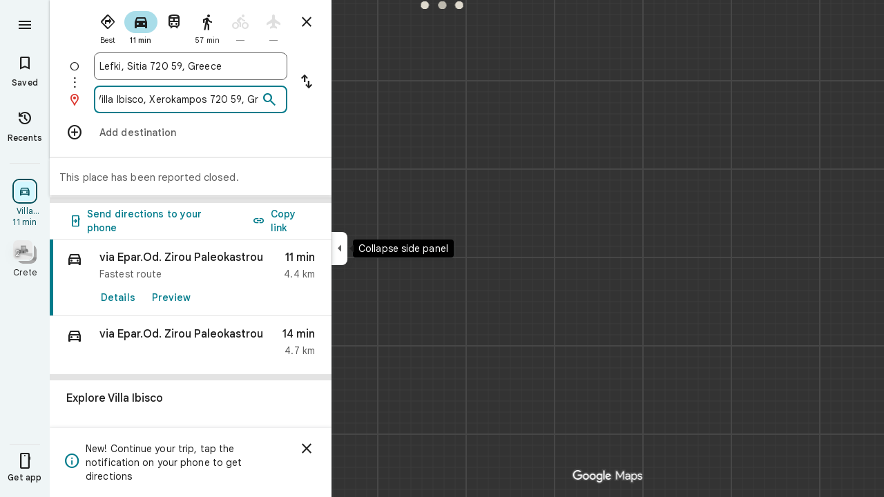

--- FILE ---
content_type: text/javascript; charset=UTF-8
request_url: https://www.google.gr/maps/_/js/k=maps.m.en.THocS5ww7vc.2021.O/m=sc2,per,mo,ti,stx,ds,dwi,enr,b/am=5AAASAIQ/rt=j/d=1/rs=ACT90oH6Kqa8Rr_IfBNSTKAmUnh0hXmLhw?wli=m.pDxmle6kjd4.loadSv.O%3A%3Bm.jrS-1DvTO_w.mapcore.O%3A%3B&cb=M
body_size: 274020
content:
"use strict";this._=this._||{};(function(_){var window=this;
try{
_._F_toggles_initialize=function(a){(typeof globalThis!=="undefined"?globalThis:typeof self!=="undefined"?self:this)._F_toggles__=a||[]};(0,_._F_toggles_initialize)([0x80000e4, 0x4009, ]);
/*

 Copyright The Closure Library Authors.
 SPDX-License-Identifier: Apache-2.0
*/
/*

 Copyright Google LLC
 SPDX-License-Identifier: Apache-2.0
*/
/*

 Copyright 2024 Google, Inc
 SPDX-License-Identifier: MIT
*/
/*
 SPDX-License-Identifier: Apache-2.0
*/
/*

Math.uuid.js (v1.4)
http://www.broofa.com
mailto:robert@broofa.com
Copyright (c) 2010 Robert Kieffer
Dual licensed under the MIT and GPL licenses.
*/
/*
 Copyright The Closure Library Authors.
 SPDX-License-Identifier: Apache-2.0
*/
/*

 Copyright Google LLC All Rights Reserved.

 Use of this source code is governed by an MIT-style license that can be
 found in the LICENSE file at https://angular.dev/license
*/
var baa,caa,iaa,kaa,vaa,yaa,la,Daa,Gaa,Haa,Naa,Oaa,$aa,cba,hba,iba,jba,sba,uba,vba,wba,xba,zba,Oa,Bba,Cba,Dba,Eba,Fba,Gba,Kba,Lba,Mba,Nba,Oba,Pba,Qba,bb,Vba,hb,Xba,Yba,$ba,aca,cca,eca,gca,fca,Zba,ica,pb,rca,sca,tca,pca,uca,Bca,yb,Eca,Fca,Hca,Gca,Kca,Lca,Nca,Db,Mca,Rca,Sca,Tca,Uca,Vca,Wca,Qca,Xca,$ca,ada,cda,eda,gda,ida,mda,oda,nda,pda,tda,wda,Jb,xda,zda,Dda,Bda,Eda,Cda,Kb,Gda,Hda,Nb,Fda,Lda,Ida,Jda,Tb,Mda,Nda,Oda,Qda,Sda,Uda,Tda,Vda,$b,Wda,Rb,Yda,$da,aea,bea,dc,jea,ic,mea,pea,iea,qea,sea,tea,zea,
wea,Eea,Cea,Dea,Fea,Hea,Iea,Lea,Nea,Pea,Qea,Rea,Vea,Xea,Zea,$ea,afa,dfa,ffa,gfa,hfa,jfa,kfa,mfa,ofa,sfa,ufa,vfa,xfa,yfa,Afa,Bfa,Cfa,Efa,Gfa,Hfa,Jfa,Kfa,Mfa,Xfa,Yfa,Sfa,Tfa,fga,gga,iga,kga,Uc,Yc,yga,Fga,Qga,Pga,Sga,Uga,lha,mha,nha,oha,yha,Aha,Gha,Kha,Lha,Nha,Sd,Rha,Wha,Tha,Yha,Xd,Zha,$ha,eia,ce,iia,kia,mia,oia,Eia,Gia,Iia,Jia,Lia,Mia,Oia,se,Ria,Pia,Sia,Qia,Via,te,Wia,xe,$ia,ze,bja,dja,gja,hja,jja,Ce,sja,uja,vja,wja,mja,Bja,Dja,Fja,Aja,zja,Rja,Sja,Qe,We,nka,pka,rka,wka,yka,Bka,tka,uka,Cka,Eka,Gka,Hka,
Lka,Oka,Qka,Vka,Tka,dla,ila,jla,kla,lla,nla,ola,pla,rla,yla,vla,wla,xla,zla,Bla,Jla,Kla,Lla,Mla,Vla,Xla,Yla,$la,ama,bma,fma,gma,jma,nma,oma,tma,vma,xma,yma,Dma,Ema,Hma,Ima,Kma,Mma,Pma,Qma,Sma,fna,hna,jna,nna,ona,sna,tna,una,Hna,Mna,Lna,Nna,Tna,Xna,Yna,$na,joa,loa,noa,poa,toa,soa,uoa,voa,woa,xoa,yoa,zoa,Aoa,Doa,Eoa,Ioa,Koa,Qoa,Roa,Soa,Yoa,rh,sh,mpa,opa,ppa,qpa,rpa,tpa,vpa,wpa,Bpa,Epa,Jpa,Ipa,Kpa,Qpa,Spa,Wpa,Vna,aqa,hqa,uqa,iqa,vqa,wqa,Lqa,Oqa,Pqa,Qqa,ara,gra,hra,mra,jra,pra,qra,rra,sra,tra,ura,vra,
aaa,wra,xra,yra,Era,Fra,Gra,Dra;_.aa=function(a){return function(){return aaa[a].apply(this,arguments)}};_.ba=function(a,b){return aaa[a]=b};_.ca=function(a,b){if(Error.captureStackTrace)Error.captureStackTrace(this,_.ca);else{const c=Error().stack;c&&(this.stack=c)}a&&(this.message=String(a));b!==void 0&&(this.cause=b);this.H=!0};baa=function(a,b){a=a.split("%s");let c="";const d=a.length-1;for(let e=0;e<d;e++)c+=a[e]+(e<b.length?b[e]:"%s");_.ca.call(this,c+a[d])};
caa=function(a,b){let c=0;a.forEach(d=>{c+=d.length});b.forEach(d=>{c+=d.length});return 3*(a.length+b.length)+c*1.1};_.faa=function(a,b){const c={};let d=0;for(let f=0;f<a.length;++f){const g=a[f];var e=g.match(daa);const h=g.match(eaa);let l;e?l=e[1]:h&&(l=h[1]+(h[4]?":wasm-function":""));l&&(c[l]?e=c[l]:(e=".."+String(d)+"..",c[l]=e,b.push(l),d++),a[f]=g.replace(l,e))}};
_.gaa=function(a,b,c){const d=caa(a,b);var e=d,f="";let g=null;for(;e>c;){f=a.pop()||"";g=null;e=".."+String(b.length-1)+"..";if(f.indexOf(e)>-1){let h=!1;for(let l=a.length-1;l>=0;l--)if(a[l].indexOf(e)>-1){h=!0;break}h||(g=b.pop())}e=caa(a,b)}if(Math.ceil(d-e)<=0)return 0;c=Math.floor(c-e);c>3&&(f=f.length>c?f.substring(0,c-3)+"...":f,a.push(f),c-=f.length,g&&c>3&&b.push(g.length>c?g.substring(0,c-3)+"...":g));return Math.ceil(d-caa(a,b))};
iaa=function(a,b){b=b.split("\n");var c=haa.xdb;a.stack=[];for(let e=0,f=b.length;e<f&&e<c;++e){var d=b[e].trim();d.length>0&&a.stack.push(d)}a.stackUrls=[];b=a.stack;c=a.stackUrls;d=haa.qab-(3+(a.message||"").length*1.1);_.faa(b,c);b=_.gaa(b,c,d);a.stackTruncation=b};_.jaa=function(a){if(a.veTypeId!=null)return a.veTypeId;switch(a.errorType){case 9:return _.q.request.EPa.O;case 8:case 11:case 15:return _.q.request.ehb.O;default:return _.q.request.K_.O}};
_.da=function(a,b,c,d){this.W=a;this.ha=b;this.H=this.U=a;this.va=c||0;this.Ba=d||2};kaa=function(a){if(a==null)return" ";for(;a.charAt(a.length-1)===":";)a=a.slice(0,a.length-1);a=a.split(":");return a[a.length-1].trim()};_.laa=function(a,b){const c=a.length-b.length;return c>=0&&a.indexOf(b,c)==c};_.ea=function(a){return/^[\s\xa0]*$/.test(a)};
_.taa=function(a){if(!maa.test(a))return a;a.indexOf("&")!=-1&&(a=a.replace(naa,"&amp;"));a.indexOf("<")!=-1&&(a=a.replace(oaa,"&lt;"));a.indexOf(">")!=-1&&(a=a.replace(paa,"&gt;"));a.indexOf('"')!=-1&&(a=a.replace(qaa,"&quot;"));a.indexOf("'")!=-1&&(a=a.replace(raa,"&#39;"));a.indexOf("\x00")!=-1&&(a=a.replace(saa,"&#0;"));return a};_.uaa=function(a){return _.ha().toLowerCase().indexOf(a.toLowerCase())!=-1};
_.waa=function(a,b){let c=0;a=String(a).trim().split(".");b=String(b).trim().split(".");const d=Math.max(a.length,b.length);for(let g=0;c==0&&g<d;g++){var e=a[g]||"",f=b[g]||"";do{e=/(\d*)(\D*)(.*)/.exec(e)||["","","",""];f=/(\d*)(\D*)(.*)/.exec(f)||["","","",""];if(e[0].length==0&&f[0].length==0)break;c=vaa(e[1].length==0?0:parseInt(e[1],10),f[1].length==0?0:parseInt(f[1],10))||vaa(e[2].length==0,f[2].length==0)||vaa(e[2],f[2]);e=e[3];f=f[3]}while(c==0)}return c};
vaa=function(a,b){return a<b?-1:a>b?1:0};_.ha=function(){var a=_.ia.navigator;return a&&(a=a.userAgent)?a:""};yaa=function(a){if(!_.xaa||!_.ja)return!1;for(let b=0;b<_.ja.brands.length;b++){const {brand:c}=_.ja.brands[b];if(c&&c.indexOf(a)!=-1)return!0}return!1};_.ka=function(a){return _.ha().indexOf(a)!=-1};_.zaa=function(a){const b=RegExp("([A-Z][\\w ]+)/([^\\s]+)\\s*(?:\\((.*?)\\))?","g"),c=[];let d;for(;d=b.exec(a);)c.push([d[1],d[2],d[3]||void 0]);return c};
la=function(){return _.xaa?!!_.ja&&_.ja.brands.length>0:!1};_.ma=function(){return la()?!1:_.ka("Opera")};_.na=function(){return la()?!1:_.ka("Trident")||_.ka("MSIE")};_.Aaa=function(){return la()?!1:_.ka("Edge")};_.Baa=function(){return la()?yaa("Microsoft Edge"):_.ka("Edg/")};_.Caa=function(){return _.ka("Firefox")||_.ka("FxiOS")};_.pa=function(){return _.ka("Safari")&&!(_.oa()||(la()?0:_.ka("Coast"))||_.ma()||_.Aaa()||_.Baa()||(la()?yaa("Opera"):_.ka("OPR"))||_.Caa()||_.ka("Silk")||_.ka("Android"))};
_.oa=function(){return la()?yaa("Chromium"):(_.ka("Chrome")||_.ka("CriOS"))&&!_.Aaa()||_.ka("Silk")};Daa=function(){return _.ka("Android")&&!(_.oa()||_.Caa()||_.ma()||_.ka("Silk"))};_.Eaa=function(a){const b={};a.forEach(c=>{b[c[0]]=c[1]});return c=>b[c.find(d=>d in b)]||""};
_.Faa=function(a){var b=/rv: *([\d\.]*)/.exec(a);if(b&&b[1])return b[1];b="";const c=/MSIE +([\d\.]+)/.exec(a);if(c&&c[1])if(a=/Trident\/(\d.\d)/.exec(a),c[1]=="7.0")if(a&&a[1])switch(a[1]){case "4.0":b="8.0";break;case "5.0":b="9.0";break;case "6.0":b="10.0";break;case "7.0":b="11.0"}else b="7.0";else b=c[1];return b};
Gaa=function(a){var b=_.ha();if(a==="Internet Explorer")return _.na()?_.Faa(b):"";b=_.zaa(b);const c=_.Eaa(b);switch(a){case "Opera":if(_.ma())return c(["Version","Opera"]);if(la()?yaa("Opera"):_.ka("OPR"))return c(["OPR"]);break;case "Microsoft Edge":if(_.Aaa())return c(["Edge"]);if(_.Baa())return c(["Edg"]);break;case "Chromium":if(_.oa())return c(["Chrome","CriOS","HeadlessChrome"])}return a==="Firefox"&&_.Caa()||a==="Safari"&&_.pa()||a==="Android Browser"&&Daa()||a==="Silk"&&_.ka("Silk")?(a=b[2])&&
a[1]||"":""};_.qa=function(a){if(la()&&a!=="Silk"){var b=_.ja.brands.find(({brand:c})=>c===a);if(!b||!b.version)return NaN;b=b.version.split(".")}else{b=Gaa(a);if(b==="")return NaN;b=b.split(".")}return b.length===0?NaN:Number(b[0])};Haa=function(a,b){return typeof a==="object"||typeof a!=="number"&&typeof b!=="string"?a:{errorType:a,jsVersion:b}};
_.Laa=function(a,b,c,d){var e;d?(e=Iaa)||(e=Iaa=new TextDecoder("utf-8",{fatal:!0})):(e=Jaa)||(e=Jaa=new TextDecoder("utf-8",{fatal:!1}));c=b+c;a=b===0&&c===a.length?a:a.subarray(b,c);try{return e.decode(a)}catch(f){if(b=d){if(Kaa===void 0){try{e.decode(new Uint8Array([128]))}catch(g){}try{e.decode(new Uint8Array([97])),Kaa=!0}catch(g){Kaa=!1}}b=!Kaa}b&&(Iaa=void 0);throw f;}};Naa=function(a){return(Maa||(Maa=new TextEncoder)).encode(a)};_.ra=function(a){_.ia.setTimeout(()=>{throw a;},0)};
Oaa=function(){return _.xaa?!!_.ja&&!!_.ja.platform:!1};_.Paa=function(){return Oaa()?_.ja.platform==="Android":_.ka("Android")};_.Qaa=function(){return _.ka("iPhone")&&!_.ka("iPod")&&!_.ka("iPad")};_.ta=function(){return _.Qaa()||_.ka("iPad")||_.ka("iPod")};_.Raa=function(){return Oaa()?_.ja.platform==="macOS":_.ka("Macintosh")};_.Saa=function(){return Oaa()?_.ja.platform==="Linux":_.ka("Linux")};_.Taa=function(){return Oaa()?_.ja.platform==="Windows":_.ka("Windows")};
_.Uaa=function(){return Oaa()?_.ja.platform==="Chrome OS":_.ka("CrOS")};_.ua=function(a){return a[a.length-1]};_.wa=function(a,b,c){var d=a.length;const e=typeof a==="string"?a.split(""):a;for(--d;d>=0;--d)d in e&&b.call(c,e[d],d,a)};_.ya=function(a,b,c){b=_.xa(a,b,c);return b<0?null:typeof a==="string"?a.charAt(b):a[b]};_.xa=function(a,b,c){const d=a.length,e=typeof a==="string"?a.split(""):a;for(let f=0;f<d;f++)if(f in e&&b.call(c,e[f],f,a))return f;return-1};
_.Vaa=function(a,b){var c=a.length;const d=typeof a==="string"?a.split(""):a;for(--c;c>=0;c--)if(c in d&&b.call(void 0,d[c],c,a))return c;return-1};_.Aa=function(a,b){return _.za(a,b)>=0};_.Waa=function(a){if(!Array.isArray(a))for(let b=a.length-1;b>=0;b--)delete a[b];a.length=0};_.Xaa=function(a,b){_.Aa(a,b)||a.push(b)};_.Ca=function(a,b){b=_.za(a,b);let c;(c=b>=0)&&_.Ba(a,b);return c};_.Ba=function(a,b){return Array.prototype.splice.call(a,b,1).length==1};
_.Yaa=function(a){return Array.prototype.concat.apply([],arguments)};_.Da=function(a){const b=a.length;if(b>0){const c=Array(b);for(let d=0;d<b;d++)c[d]=a[d];return c}return[]};_.Zaa=function(a,b){for(let c=1;c<arguments.length;c++){const d=arguments[c];if(_.Fa(d)){const e=a.length||0,f=d.length||0;a.length=e+f;for(let g=0;g<f;g++)a[e+g]=d[g]}else a.push(d)}};_.Ga=function(a,b,c,d){return Array.prototype.splice.apply(a,$aa(arguments,1))};
$aa=function(a,b,c){return arguments.length<=2?Array.prototype.slice.call(a,b):Array.prototype.slice.call(a,b,c)};_.aba=function(a,b){b=b||a;let c=0,d=0;const e=new Set;for(;d<a.length;){const f=a[d++],g=f;e.has(g)||(e.add(g),b[c++]=f)}b.length=c};_.Ja=function(a,b,c){c=c||_.bba;let d=0,e=a.length,f;for(;d<e;){const g=d+(e-d>>>1);let h;h=c(b,a[g]);h>0?d=g+1:(e=g,f=!h)}return f?d:-d-1};_.Ka=function(a,b){a.sort(b||_.bba)};
_.La=function(a,b){if(!_.Fa(a)||!_.Fa(b)||a.length!=b.length)return!1;const c=a.length,d=cba;for(let e=0;e<c;e++)if(!d(a[e],b[e]))return!1;return!0};_.bba=function(a,b){return a>b?1:a<b?-1:0};cba=function(a,b){return a===b};_.dba=function(a,b){const c={};_.Ma(a,function(d,e){c[b.call(void 0,d,e,a)]=d});return c};
_.eba=function(a){const b=[];for(let d=0;d<arguments.length;d++){const e=arguments[d];if(Array.isArray(e))for(let f=0;f<e.length;f+=8192){var c=$aa(e,f,f+8192);c=_.eba.apply(null,c);for(let g=0;g<c.length;g++)b.push(c[g])}else b.push(e)}return b};_.fba=function(){return _.uaa("WebKit")&&!_.ka("Edge")};_.gba=function(){return _.ka("Gecko")&&!_.fba()&&!(_.ka("Trident")||_.ka("MSIE"))&&!_.ka("Edge")};hba=function(){return _.Qaa()||_.ka("iPod")};iba=function(){return _.pa()&&!_.ta()};
_.Na=function(a,b){b===void 0&&(b=0);jba();b=kba[b];const c=Array(Math.floor(a.length/3)),d=b[64]||"";let e=0,f=0;for(;e<a.length-2;e+=3){var g=a[e],h=a[e+1],l=a[e+2],m=b[g>>2];g=b[(g&3)<<4|h>>4];h=b[(h&15)<<2|l>>6];l=b[l&63];c[f++]=m+g+h+l}m=0;l=d;switch(a.length-e){case 2:m=a[e+1],l=b[(m&15)<<2]||d;case 1:a=a[e],c[f]=b[a>>2]+b[(a&3)<<4|m>>4]+l+d}return c.join("")};_.mba=function(a,b){return b?_.Na(_.lba(a),b):_.ia.btoa(a)};_.oba=function(a){const b=[];_.nba(a,function(c){b.push(c)});return b};
_.pba=function(a){const b=a.length;let c=b*3/4;c%3?c=Math.floor(c):"=.".indexOf(a[b-1])!=-1&&(c="=.".indexOf(a[b-2])!=-1?c-2:c-1);const d=new Uint8Array(c);let e=0;_.nba(a,function(f){d[e++]=f});return e!==c?d.subarray(0,e):d};
_.nba=function(a,b){function c(e){for(;d<a.length;){const f=a.charAt(d++),g=qba[f];if(g!=null)return g;if(!_.ea(f))throw Error("j`"+f);}return e}jba();let d=0;for(;;){const e=c(-1),f=c(0),g=c(64),h=c(64);if(h===64&&e===-1)break;b(e<<2|f>>4);g!=64&&(b(f<<4&240|g>>2),h!=64&&b(g<<6&192|h))}};
jba=function(){if(!qba){qba={};var a="ABCDEFGHIJKLMNOPQRSTUVWXYZabcdefghijklmnopqrstuvwxyz0123456789".split(""),b=["+/=","+/","-_=","-_.","-_"];for(let c=0;c<5;c++){const d=a.concat(b[c].split(""));kba[c]=d;for(let e=0;e<d.length;e++){const f=d[e];qba[f]===void 0&&(qba[f]=e)}}}};sba=function(a){return rba[a]||""};uba=function(a){a=tba.test(a)?a.replace(tba,sba):a;a=atob(a);const b=new Uint8Array(a.length);for(let c=0;c<a.length;c++)b[c]=a.charCodeAt(c);return b};
vba=function(a){return a!=null&&a instanceof Uint8Array};wba=function(a,b){const c=a.length;if(c!==b.length)return!1;for(let d=0;d<c;d++)if(a[d]!==b[d])return!1;return!0};xba=async function(a,b){return new Promise((c,d)=>{const e=new MessageChannel;e.port2.onmessage=f=>{c(f.data)};try{e.port1.postMessage(a,b)}catch(f){d(f)}})};_.yba=function(a,b,c){a.__closure__error__context__984382||(a.__closure__error__context__984382={});a.__closure__error__context__984382[b]=c};
zba=function(){const a=Error();_.yba(a,"severity","incident");_.ra(a)};Oa=function(a){a=Error(a);_.yba(a,"severity","warning");return a};Bba=function(a,b){if(a!=null){var c=Aba??(Aba={});var d=c[a]||0;d>=b||(c[a]=d+1,zba())}};_.Pa=function(a,b=!1){return b&&Symbol.for&&a?Symbol.for(a):a!=null?Symbol(a):Symbol()};_.Sa=function(a,b){a[_.Ra]|=b};Cba=function(a){if(4&a)return 512&a?512:1024&a?1024:0};_.Ta=function(a){_.Sa(a,34);return a};Dba=function(a){_.Sa(a,8192);return a};
Eba=function(a){_.Sa(a,32);return a};Fba=function(a,b){let c=32;b&&(c|=2);return a&16769217|c};Gba=function(a){return a.length==0?_.Ua():new _.Va(a,_.Wa)};_.Xa=function(a){return a[Hba]===Iba};_.Ya=function(a,b){return b===void 0?a.Tc!==Jba&&!!(2&(a.qg[_.Ra]|0)):!!(2&b)&&a.Tc!==Jba};Kba=function(a,b){a.Tc=b?Jba:void 0};Lba=function(a,b){a.jk=b?Jba:void 0};
Mba=function(a,b){if(a!=null)if(typeof a==="string")a=_.Za(a);else if(a.constructor!==_.Va)if(vba(a))a=a.length?new _.Va(new Uint8Array(a),_.Wa):_.Ua();else{if(!b)throw Error();a=void 0}return a};Nba=function(a){return!Array.isArray(a)||a.length?!1:(a[_.Ra]|0)&1?!0:!1};Oba=function(a,b){if(_.Ya(a,b))throw Error();};_.$a=function(a,b){if(typeof b!=="number"||b<0||b>=a.length)throw Error();};Pba=function(a,b){if(typeof b!=="number"||b<0||b>a.length)throw Error();};
Qba=function(a,b,c){const d=b&128?0:-1,e=a.length;var f;if(f=!!e)f=a[e-1],f=f!=null&&typeof f==="object"&&f.constructor===Object;const g=e+(f?-1:0);for(b=b&128?1:0;b<g;b++)c(b-d,a[b]);if(f){a=a[e-1];for(const h in a)!isNaN(h)&&c(+h,a[h])}};bb=function(a){return a&128?_.ab:void 0};_.Rba=function(a){return a};_.cb=function(a){a.nEe=!0;return a};
_.eb=function(a){if(Sba(a)){if(!/^\s*(?:-?[1-9]\d*|0)?\s*$/.test(a))throw Error(String(a));}else if(Tba(a)&&!Number.isSafeInteger(a))throw Error(String(a));return BigInt(a)};_.Uba=function(a,b,c){return b===c?new Uint8Array(0):a.slice(b,c)};Vba=function(a){const b=a>>>0;fb=b;gb=(a-b)/4294967296>>>0};hb=function(a){if(a<0){Vba(-a);a=fb;var b=gb;b=~b;a?a=~a+1:b+=1;const [c,d]=[a,b];fb=c>>>0;gb=d>>>0}else Vba(a)};
Xba=function(a){const b=Wba||(Wba=new DataView(new ArrayBuffer(8)));b.setFloat32(0,+a,!0);gb=0;fb=b.getUint32(0,!0)};Yba=function(a){const b=Wba||(Wba=new DataView(new ArrayBuffer(8)));b.setFloat64(0,+a,!0);fb=b.getUint32(0,!0);gb=b.getUint32(4,!0)};$ba=function(a,b){const c=b*4294967296+(a>>>0);return Number.isSafeInteger(c)?c:Zba(a,b)};aca=function(a,b){return _.eb(BigInt.asUintN(64,(BigInt(b>>>0)<<BigInt(32))+BigInt(a>>>0)))};
_.bca=function(a,b){const c=b&2147483648;c&&(a=~a+1>>>0,b=~b>>>0,a==0&&(b=b+1>>>0));a=$ba(a,b);return typeof a==="number"?c?-a:a:c?"-"+a:a};cca=function(a,b){return _.eb(BigInt.asIntN(64,(BigInt.asUintN(32,BigInt(b))<<BigInt(32))+BigInt.asUintN(32,BigInt(a))))};_.dca=function(a){return(a<<1^a>>31)>>>0};eca=function(a){var b=fb,c=gb;const d=c>>31;c=(c<<1|b>>>31)^d;a(b<<1^d,c)};gca=function(a,b){return fca(a,b,_.bca)};fca=function(a,b,c){const d=-(a&1);a=(a>>>1|b<<31)^d;b=b>>>1^d;return c(a,b)};
Zba=function(a,b){b>>>=0;a>>>=0;var c;b<=2097151?c=""+(4294967296*b+a):c=""+(BigInt(b)<<BigInt(32)|BigInt(a));return c};_.hca=function(a,b){var c;b&2147483648?c=""+(BigInt(b|0)<<BigInt(32)|BigInt(a>>>0)):c=Zba(a,b);return c};ica=function(a){a.length<16?hb(Number(a)):(a=BigInt(a),fb=Number(a&BigInt(4294967295))>>>0,gb=Number(a>>BigInt(32)&BigInt(4294967295)))};_.ib=function(a,b=`unexpected value ${a}!`){throw Error(b);};_.jb=function(a){if(typeof a!=="number")throw Error("o`"+typeof a+"`"+a);return a};
_.kb=function(a){if(a==null||typeof a==="number")return a;if(a==="NaN"||a==="Infinity"||a==="-Infinity")return Number(a)};_.kca=function(a){if(typeof a!=="boolean")throw Error("p`"+_.jca(a)+"`"+a);return a};_.lb=function(a){if(a==null||typeof a==="boolean")return a;if(typeof a==="number")return!!a};pb=function(a){switch(typeof a){case "bigint":return!0;case "number":return nb(a);case "string":return lca.test(a);default:return!1}};_.qb=function(a){if(!nb(a))throw Oa("enum");return a|0};
_.mca=function(a){return a==null?a:nb(a)?a|0:void 0};_.rb=function(a){if(typeof a!=="number")throw Oa("int32");if(!nb(a))throw Oa("int32");return a|0};_.sb=function(a){if(a==null)return a;if(typeof a==="string"&&a)a=+a;else if(typeof a!=="number")return;return nb(a)?a|0:void 0};_.nca=function(a){if(typeof a!=="number")throw Oa("uint32");if(!nb(a))throw Oa("uint32");return a>>>0};_.oca=function(a){return a==null?a:_.nca(a)};
_.tb=function(a){if(a==null)return a;if(typeof a==="string"&&a)a=+a;else if(typeof a!=="number")return;return nb(a)?a>>>0:void 0};_.ub=function(a){if(a!=null)a:{if(!pb(a))throw Oa("int64");switch(typeof a){case "string":a=pca(a);break a;case "bigint":a=_.eb(qca(64,a));break a;default:a=rca(a)}}return a};rca=function(a){a=vb(a);wb(a)||(hb(a),a=_.bca(fb,gb));return a};sca=function(a){a=vb(a);a>=0&&wb(a)||(hb(a),a=$ba(fb,gb));return a};
tca=function(a){a=vb(a);a>=0&&wb(a)?a=String(a):(hb(a),a=Zba(fb,gb));return a};pca=function(a){var b=vb(Number(a));if(wb(b))return String(b);b=a.indexOf(".");b!==-1&&(a=a.substring(0,b));b=a.length;(a[0]==="-"?b<20||b===20&&a<="-9223372036854775808":b<19||b===19&&a<="9223372036854775807")||(ica(a),a=_.hca(fb,gb));return a};
uca=function(a){var b=vb(Number(a));if(wb(b)&&b>=0)return String(b);b=a.indexOf(".");b!==-1&&(a=a.substring(0,b));a[0]==="-"?b=!1:(b=a.length,b=b<20?!0:b===20&&a<="18446744073709551615");b||(ica(a),a=Zba(fb,gb));return a};_.wca=function(a){if(a==null)return a;if(typeof a==="bigint")return vca(a)?a=Number(a):(a=qca(64,a),a=vca(a)?Number(a):String(a)),a;if(pb(a))return typeof a==="number"?rca(a):pca(a)};
_.xca=function(a){const b=typeof a;if(a==null)return a;if(b==="bigint")return String(qca(64,a));if(pb(a))return b==="string"?pca(a):rca(a)};_.yca=function(a){var b=typeof a;if(a==null)return a;if(b==="bigint")return _.eb(qca(64,a));if(pb(a))return b==="string"?(b=vb(Number(a)),wb(b)?a=_.eb(b):(b=a.indexOf("."),b!==-1&&(a=a.substring(0,b)),a=_.eb(qca(64,BigInt(a))))):wb(a)?a=_.eb(rca(a)):(a=vb(a),wb(a)?a=String(a):(hb(a),a=_.hca(fb,gb)),a=_.eb(a)),a};
_.Aca=function(a){if(!pb(a))throw Oa("uint64");switch(typeof a){case "string":return uca(a);case "bigint":return _.eb(zca(64,a));default:return sca(a)}};Bca=function(a){if(a==null)return a;if(typeof a==="bigint")return a>=0&&vca(a)?a=Number(a):(a=zca(64,a),a=vca(a)?Number(a):String(a)),a;if(pb(a))return typeof a==="number"?sca(a):uca(a)};_.xb=function(a,b=!1){const c=typeof a;if(a==null)return a;if(c==="bigint")return String(zca(64,a));if(pb(a))return c==="string"?uca(a):b?tca(a):sca(a)};
_.Cca=function(a){var b=typeof a;if(a==null)return a;if(b==="bigint")return _.eb(zca(64,a));if(pb(a))return b==="string"?(b=vb(Number(a)),wb(b)&&b>=0?a=_.eb(b):(b=a.indexOf("."),b!==-1&&(a=a.substring(0,b)),a=_.eb(zca(64,BigInt(a))))):a=wb(a)?_.eb(sca(a)):_.eb(tca(a)),a};_.Dca=function(a){if(a==null)return a;const b=typeof a;if(b==="bigint")return String(qca(64,a));if(pb(a)){if(b==="string")return pca(a);if(b==="number")return rca(a)}};
yb=function(a){if(a==null)return a;const b=typeof a;if(b==="bigint")return String(zca(64,a));if(pb(a)){if(b==="string")return uca(a);if(b==="number")return sca(a)}};Eca=function(a){if(a==null||typeof a=="string"||a instanceof _.Va)return a};_.Ab=function(a){if(typeof a!=="string")throw Error();return a};Fca=function(a){if(a!=null&&typeof a!=="string")throw Error();return a};_.Bb=function(a){return a==null||typeof a==="string"?a:void 0};
Hca=function(a,b,c,d){if(a!=null&&_.Xa(a))return a;if(!Array.isArray(a))return c?d&2?b[Cb]||(b[Cb]=Gca(b)):new b:void 0;c=a[_.Ra]|0;d=c|d&32|d&2;d!==c&&(a[_.Ra]=d);return new b(a)};Gca=function(a){a=new a;_.Ta(a.qg);return a};_.Ica=function(a,b,c){a=b?_.rb(a):_.sb(a);return a==null?c?0:void 0:a|0};_.Jca=function(a){return a};Kca=function(a,b){if(typeof b==="string")try{b=uba(b)}catch(c){return!1}return vba(b)&&wba(a,b)};
Lca=function(a){switch(a){case "bigint":case "string":case "number":return!0;default:return!1}};Nca=function(a,b){if(_.Xa(a))a=a.qg;else if(!Array.isArray(a))return!1;if(_.Xa(b))b=b.qg;else if(!Array.isArray(b))return!1;return Mca(a,b,void 0,2)};Db=function(a,b,c){return Mca(a,b,c,0)};
Mca=function(a,b,c,d){if(a===b||a==null&&b==null)return!0;if(a instanceof Map)return Oca(a,b,c);if(b instanceof Map)return Oca(b,a,c);if(a==null||b==null)return!1;if(a instanceof _.Va)return Pca(a,b);if(b instanceof _.Va)return Pca(b,a);if(vba(a))return Kca(a,b);if(vba(b))return Kca(b,a);var e=typeof a,f=typeof b;if(e!=="object"||f!=="object")return Number.isNaN(a)||Number.isNaN(b)?String(a)===String(b):Lca(e)&&Lca(f)?""+a===""+b:e==="boolean"&&f==="number"||e==="number"&&f==="boolean"?!a===!b:!1;
if(_.Xa(a)||_.Xa(b))return Nca(a,b);if(a.constructor!=b.constructor)return!1;if(a.constructor===Array){f=a[_.Ra]|0;var g=b[_.Ra]|0,h=a.length,l=b.length,m=Math.max(h,l);e=(f|g|64)&128?0:-1;if(d===1||(f|g)&1)d=1;else if((f|g)&8192)return Qca(a,b);f=h&&a[h-1];g=l&&b[l-1];f!=null&&typeof f==="object"&&f.constructor===Object||(f=null);g!=null&&typeof g==="object"&&g.constructor===Object||(g=null);h=h-e-+!!f;l=l-e-+!!g;for(var n=0;n<m;n++)if(!Rca(n-e,a,f,h,b,g,l,e,c,d))return!1;if(f)for(var p in f){d=
a;m=f;n=h;var r=b,w=g,A=l,E=e,K=c;const R=+p;if(!(!Number.isFinite(R)||R<n||R<A||Rca(R,d,m,n,r,w,A,E,K,2)))return!1}if(g)for(let R in g)if((p=f&&R in f)||(p=a,d=f,m=h,n=b,r=g,w=l,A=e,E=c,K=+R,p=!Number.isFinite(K)||K<m||K<w?!0:Rca(K,p,d,m,n,r,w,A,E,2)),!p)return!1;return!0}if(a.constructor===Object)return Db([a],[b]);throw Error();};
Rca=function(a,b,c,d,e,f,g,h,l,m){b=(a<d?b[a+h]:void 0)??c?.[a];e=(a<g?e[a+h]:void 0)??f?.[a];m=m===1;if(e==null&&Nba(b)||b==null&&Nba(e))return!0;a=m?l:l?.H(a);return Mca(b,e,a,0)};Sca=function(a){return a};Tca=function(a,b,c,d,e,f){a=Hca(a,d,c,f);e&&(a=a.dU());return a};Uca=function(a,b,c){if(a.size!=b.size)return!1;let d=!0;a.forEach((e,f)=>{Db(e,b.get(f),c?.H(2))||(d=!1)});return d};Vca=function(a,b){if(!Array.isArray(a)||!Array.isArray(b))return 0;a=""+a[0];b=""+b[0];return a===b?0:a<b?-1:1};
Wca=function(a,b,c){if(b==null)return a.size===0;if(!Array.isArray(b)||a.size>b.length)return!1;b=[...b];Array.prototype.sort.call(b,Vca);let d=0,e=void 0;for(let f=b.length-1;f>=0;f--){const g=b[f];if(!g||!Array.isArray(g)||g.length!==2)return!1;const h=g[0];if(h!==e){if(!Db(a.get(h),g[1],c?.H(2)))return!1;e=h;d++}}return d===a.size};
Qca=function(a,b){if(!Array.isArray(a)||!Array.isArray(b))return!1;a=[...a];b=[...b];Array.prototype.sort.call(a,Vca);Array.prototype.sort.call(b,Vca);const c=a.length,d=b.length;if(c===0&&d===0)return!0;let e=0,f=0;for(;e<c&&f<d;){let g,h=a[e];if(!Array.isArray(h))return!1;let l=h[0];for(;e<c-1&&Db((g=a[e+1])[0],l);)e++,h=g;let m,n=b[f];if(!Array.isArray(n))return!1;let p=n[0];for(;f<d-1&&Db((m=b[f+1])[0],p);)f++,n=m;if(!Db(l,p)||!Db(h[1],n[1]))return!1;e++;f++}return e>=c&&f>=d};
Xca=function(a){return[a,this.get(a)]};$ca=function(){return Yca||(Yca=new _.Eb(_.Ta([]),void 0,void 0,void 0,Zca))};ada=function(a){const b=Fb(Hb);return b?a[b]:void 0};cda=function(a,b,c){if(c){var d;((d=a[Hb]??(a[Hb]=new bda))[b]??(d[b]=[])).push(c)}};eda=function(a,b,c){if(Fb(_.Ib)&&Fb(Hb)&&c===_.Ib&&(a=a.qg,c=a[Hb])&&(c=c.Wna))try{c(a,b,dda)}catch(d){_.ra(d)}};gda=function(a,b){const c=Fb(Hb);c&&a[c]?.[b]!=null&&Bba(fda,3)};ida=function(a,b){b<100||Bba(hda,1)};
mda=function(a,b,c,d){const e=d!==void 0;d=!!d;var f=Fb(Hb),g;!e&&f&&(g=a[f])&&jda(g,ida);f=[];var h=a.length;let l;g=4294967295;let m=!1;const n=!!(b&64),p=n?b&128?0:-1:void 0;b&1||(l=h&&a[h-1],l!=null&&typeof l==="object"&&l.constructor===Object?(h--,g=h):l=void 0,!n||b&128||e||(m=!0,g=(kda??_.Jca)(g-p,p,a,l,void 0)+p));b=void 0;for(var r=0;r<h;r++){let w=a[r];if(w!=null&&(w=c(w,d))!=null)if(n&&r>=g){const A=r-p;(b??(b={}))[A]=w}else f[r]=w}if(l)for(let w in l){h=l[w];if(h==null||(h=c(h,d))==null)continue;
r=+w;let A;n&&!Number.isNaN(r)&&(A=r+p)<g?f[A]=h:(b??(b={}))[w]=h}b&&(m?f.push(b):f[g]=b);e&&Fb(Hb)&&(a=ada(a))&&a instanceof bda&&(f[Hb]=lda(a));return f};oda=function(a){a[0]=nda(a[0]);a[1]=nda(a[1]);return a};
nda=function(a){switch(typeof a){case "number":return Number.isFinite(a)?a:""+a;case "bigint":return vca(a)?Number(a):""+a;case "boolean":return a?1:0;case "object":if(Array.isArray(a)){const b=a[_.Ra]|0;return a.length===0&&b&1?void 0:mda(a,b,nda)}if(a!=null&&_.Xa(a))return pda(a);if(a instanceof _.Va)return a.H();if(a instanceof _.Eb)return a=a.size!==0?a.ypa(oda):void 0,a;return}return a};_.sda=function(a,b){if(b){kda=b==null||b===_.Jca||b[qda]!==rda?_.Jca:b;try{return pda(a)}finally{kda=void 0}}return pda(a)};
pda=function(a){a=a.qg;return mda(a,a[_.Ra]|0,nda)};tda=function(a){if(!Array.isArray(a))throw Error();if(Object.isFrozen(a)||Object.isSealed(a)||!Object.isExtensible(a))throw Error();return a};wda=function(a){switch(typeof a){case "boolean":return uda||(uda=[0,void 0,!0]);case "number":return a>0?void 0:a===0?vda||(vda=[0,void 0]):[-a,void 0];case "string":return[0,a];case "object":return a}};Jb=function(a,b){return xda(a,b[0],b[1])};
xda=function(a,b,c,d=0){if(a==null){var e=32;c?(a=[c],e|=128):a=[];b&&(e=e&-16760833|(b&1023)<<14)}else{if(!Array.isArray(a))throw Error("r");e=a[_.Ra]|0;if(yda&&1&e)throw Error("s");2048&e&&!(2&e)&&zda();if(e&256)throw Error("t");if(e&64)return(e|d)!==e&&(a[_.Ra]=e|d),a;if(c&&(e|=128,c!==a[0]))throw Error("u");a:{c=a;e|=64;var f=c.length;if(f){var g=f-1;const l=c[g];if(l!=null&&typeof l==="object"&&l.constructor===Object){b=e&128?0:-1;g-=b;if(g>=1024)throw Error("w");for(var h in l)if(f=+h,f<g)c[f+
b]=l[h],delete l[h];else break;e=e&-16760833|(g&1023)<<14;break a}}if(b){h=Math.max(b,f-(e&128?0:-1));if(h>1024)throw Error("x");e=e&-16760833|(h&1023)<<14}}}a[_.Ra]=e|64|d;return a};zda=function(){if(yda)throw Error("v");Bba(Ada,5)};
Dda=function(a,b){if(typeof a!=="object")return a;if(Array.isArray(a)){var c=a[_.Ra]|0;return a.length===0&&c&1?void 0:Bda(a,c,b)}if(a!=null&&_.Xa(a))return Cda(a);if(a instanceof _.Eb){b=a.hL;if(b&2)return a;if(!a.size)return;c=_.Ta(a.ypa());if(a.pU)for(a=0;a<c.length;a++){const d=c[a];let e=d[1];e==null||typeof e!=="object"?e=void 0:e!=null&&_.Xa(e)?e=Cda(e):Array.isArray(e)?e=Bda(e,e[_.Ra]|0,!!(b&32)):e=void 0;d[1]=e}return c}if(a instanceof _.Va)return a};
Bda=function(a,b,c){if(b&2)return a;!c||4096&b||16&b?a=Kb(a,b,!1,c&&!(b&16)):(_.Sa(a,34),b&4&&Object.freeze(a));return a};Eda=function(a,b,c){a=new a.constructor(b);c&&Kba(a,!0);Lba(a,!0);return a};Cda=function(a){const b=a.qg,c=b[_.Ra]|0;return _.Ya(a,c)?a:Fda(a,b,c)?Eda(a,b):Kb(b,c)};_.Lb=function(a,b){Oba(a);if(b.constructor!==a.constructor)throw Error("y");let c=b.qg;const d=c[_.Ra]|0;if(Fda(b,c,d))return a.qg=c,Kba(a,!0),Lba(a,!0),a;b=c=Kb(c,d);_.Sa(b,2048);a.qg=b;Kba(a,!1);Lba(a,!1);return a};
Kb=function(a,b,c,d){d??(d=!!(34&b));a=mda(a,b,Dda,d);b=Fba(b,c);a[_.Ra]=b;return a};Gda=function(a){const b=a.qg,c=b[_.Ra]|0;return _.Ya(a,c)?Fda(a,b,c)?Eda(a,b,!0):new a.constructor(Kb(b,c,!1)):a};Hda=function(a){if(a.Tc!==Jba)return!1;var b=a.qg;b=Kb(b,b[_.Ra]|0);_.Sa(b,2048);a.qg=b;Kba(a,!1);Lba(a,!1);return!0};_.Mb=function(a){Hda(a)||Oba(a,a.qg[_.Ra]|0)};Nb=function(a,b){b===void 0&&(b=a[_.Ra]|0);b&32&&!(b&4096)&&(a[_.Ra]=b|4096)};
Fda=function(a,b,c){return c&2?!0:c&32&&!(c&4096)?(b[_.Ra]=c|2,Kba(a,!0),!0):!1};_.Ob=function(a,b,c,d,e){const f=c+(e?0:-1);var g=a.length-1;if(g>=1+(e?0:-1)&&f>=g){const h=a[g];if(h!=null&&typeof h==="object"&&h.constructor===Object)return h[c]=d,b}if(f<=g)return a[f]=d,b;d!==void 0&&(g=(b??(b=a[_.Ra]|0))>>14&1023||536870912,c>=g?d!=null&&(a[g+(e?0:-1)]={[c]:d}):a[f]=d);return b};
_.Sb=function(a,b,c,d,e,f,g){let h=a.qg,l=h[_.Ra]|0;d=_.Ya(a,l)?1:d;e=!!e||d===3;d===2&&Hda(a)&&(h=a.qg,l=h[_.Ra]|0);let m=Ida(h,b,g),n=m===Pb?7:m[_.Ra]|0,p=Jda(n,l);var r=p;4&r?f==null?a=!1:(!e&&f===0&&(512&r||1024&r)&&(a.constructor[Kda]=(a.constructor[Kda]|0)+1)<5&&zba(),a=f===0?!1:!(f&r)):a=!0;if(a){4&p&&(m=[...m],n=0,p=Rb(p,l),l=_.Ob(h,l,b,m,g));let w=r=0;for(;r<m.length;r++){const A=c(m[r]);A!=null&&(m[w++]=A)}w<r&&(m.length=w);c=(p|4)&-513;p=c&=-1025;f&&(p|=f);p&=-4097}p!==n&&(m[_.Ra]=p,2&
p&&Object.freeze(m));return m=Lda(m,p,h,l,b,g,d,a,e)};Lda=function(a,b,c,d,e,f,g,h,l){let m=b;g===1||(g!==4?0:2&b||!(16&b)&&32&d)?Tb(b)||(b|=!a.length||h&&!(4096&b)||32&d&&!(4096&b||16&b)?2:256,b!==m&&(a[_.Ra]=b),Object.freeze(a)):(g===2&&Tb(b)&&(a=[...a],m=0,b=Rb(b,d),d=_.Ob(c,d,e,a,f)),Tb(b)||(l||(b|=16),b!==m&&(a[_.Ra]=b)));2&b||!(4096&b||16&b)||Nb(c,d);return a};Ida=function(a,b,c){a=_.Ub(a,b,c);return Array.isArray(a)?a:Pb};Jda=function(a,b){2&b&&(a|=2);return a|1};
Tb=function(a){return!!(2&a)&&!!(4&a)||!!(256&a)};Mda=function(a){return Mba(a,!0)};Nda=function(a){a=[...a];for(let b=0;b<a.length;b++){const c=a[b]=[...a[b]];Array.isArray(c[1])&&(c[1]=_.Ta(c[1]))}return Dba(a)};
Oda=function(a,b,c,d,e,f,g,h,l){!d&&Hda(a)&&(b=a.qg,c=b[_.Ra]|0);var m=_.Ub(b,e,l);a=!1;if(m==null){if(d)return $ca();m=[]}else if(m.constructor===_.Eb)if(m.hL&2&&!d)m=m.ypa();else return m;else Array.isArray(m)?a=!!((m[_.Ra]|0)&2):m=[];if(d){if(!m.length)return $ca();a||(a=!0,_.Ta(m))}else a&&(a=!1,Dba(m),m=Nda(m));!a&&c&32&&Eba(m);d=new _.Eb(m,f,g,h);c=_.Ob(b,c,e,d,l);a||Nb(b,c);return d};_.Vb=function(a,b,c,d){const e=a.qg,f=e[_.Ra]|0;return Oda(a,e,f,_.Ya(a,f),b,c,d)};
_.Pda=function(a,b,c,d,e){let f;const g=a.qg,h=g[_.Ra]|0;f=_.Ya(a,h);a=Oda(a,g,h,f,b,c,d,e,void 0);!f&&c&&(a.LBb=!0);return a};
_.Wb=function(a,b,c,d){_.Mb(a);const e=a.qg;let f=e[_.Ra]|0;if(c==null)return _.Ob(e,f,b),a;let g=c===Pb?7:c[_.Ra]|0,h=g;var l=Tb(g);let m=l||Object.isFrozen(c);l||(g=0);m||(c=[...c],h=0,g=Rb(g,f),m=!1);g|=5;l=Cba(g)??0;for(let n=0;n<c.length;n++){const p=c[n],r=d(p,l);Object.is(p,r)||(m&&(c=[...c],h=0,g=Rb(g,f),m=!1),c[n]=r)}g!==h&&(m&&(c=[...c],g=Rb(g,f)),c[_.Ra]=g);_.Ob(e,f,b,c);return a};_.Xb=function(a,b,c,d){_.Mb(a);const e=a.qg;_.Ob(e,e[_.Ra]|0,b,(d==="0"?Number(c)===0:c===d)?void 0:c);return a};
Qda=function(a,b,c){if(b&2)throw Error();const d=bb(b);let e=Ida(a,c,d),f=e===Pb?7:e[_.Ra]|0,g=Jda(f,b);if(2&g||Tb(g)||16&g)g===f||Tb(g)||(e[_.Ra]=g),e=[...e],f=0,g=Rb(g,b),_.Ob(a,b,c,e,d);g&=-13;g!==f&&(e[_.Ra]=g);return e};_.Zb=function(a,b,c,d,e,f){return _.Yb(a,b,c,e,d,f,void 0,1)};Sda=function(a){return a[Rda]??(a[Rda]=new Map)};Uda=function(a,b,c,d,e){const f=Sda(a),g=Tda(f,a,b,c,e);g!==d&&(g&&(b=_.Ob(a,b,g,void 0,e)),f.set(c,d));return b};
Tda=function(a,b,c,d,e){let f=a.get(d);if(f!=null)return f;f=0;for(let g=0;g<d.length;g++){const h=d[g];_.Ub(b,h,e)!=null&&(f!==0&&(c=_.Ob(b,c,f,void 0,e)),f=h)}a.set(d,f);return f};Vda=function(a,b,c,d,e){let f=!1;d=_.Ub(a,d,e,g=>{const h=Hca(g,c,!1,b);f=h!==g&&h!=null;return h});if(d!=null)return f&&!_.Ya(d)&&Nb(a,b),d};
$b=function(a,b,c,d,e,f,g,h,l){var m=_.Ya(a,c);f=m?1:f;h=!!h||f===3;m=l&&!m;(f===2||m)&&Hda(a)&&(b=a.qg,c=b[_.Ra]|0);a=Ida(b,e,g);var n=a===Pb?7:a[_.Ra]|0,p=Jda(n,c);if(l=!(4&p)){var r=a,w=c;const A=!!(2&p);A&&(w|=2);let E=!A,K=!0,R=0,X=0;for(;R<r.length;R++){const Y=Hca(r[R],d,!1,w);if(Y instanceof d){if(!A){const fa=_.Ya(Y);E&&(E=!fa);K&&(K=fa)}r[X++]=Y}}X<R&&(r.length=X);p|=4;p=K?p&-4097:p|4096;p=E?p|8:p&-9}p!==n&&(a[_.Ra]=p,2&p&&Object.freeze(a));if(m&&!(8&p||!a.length&&(f===1||(f!==4?0:2&p||
!(16&p)&&32&c)))){Tb(p)&&(a=[...a],p=Rb(p,c),c=_.Ob(b,c,e,a,g));d=a;m=p;for(n=0;n<d.length;n++)r=d[n],p=Gda(r),r!==p&&(d[n]=p);m|=8;p=m=d.length?m|4096:m&-4097;a[_.Ra]=p}return a=Lda(a,p,b,c,e,g,f,l,h)};Wda=function(a){a==null&&(a=void 0);return a};Rb=function(a,b){return a=(2&b?a|2:a&-3)&-273};
_.Yb=function(a,b,c,d,e,f,g,h,l,m){_.Mb(a);b=_.Sb(a,b,f,2,!0,void 0,g);f=Cba(b===Pb?7:b[_.Ra]|0)??0;if(l)if(Array.isArray(d))for(e=d.length,h=0;h<e;h++)b.push(c(d[h],f));else for(const n of d)b.push(c(n,f));else h&&m?(e??(e=b.length-1),_.$a(b,e),b.splice(e,h)):(h&&Pba(b,e),e!=void 0?b.splice(e,h,c(d,f)):b.push(c(d,f)));return a};
_.ac=function(a,b,c,d,e,f,g,h){_.Mb(a);const l=a.qg;a=$b(a,l,l[_.Ra]|0,c,b,2,d,!0);if(g&&h)f??(f=a.length-1),_.$a(a,f),a.splice(f,g),a.length||(a[_.Ra]&=-4097);else return g?Pba(a,f):e=e!=null?e:new c,f!=void 0?a.splice(f,g,e):a.push(e),f=c=a===Pb?7:a[_.Ra]|0,(g=_.Ya(e))?(c&=-9,a.length===1&&(c&=-4097)):c|=4096,c!==f&&(a[_.Ra]=c),g||Nb(l),e};
Yda=function(a,b){if(typeof a==="string")return new Xda(uba(a),b);if(Array.isArray(a))return new Xda(new Uint8Array(a),b);if(a.constructor===Uint8Array)return new Xda(a,!1);if(a.constructor===ArrayBuffer)return a=new Uint8Array(a),new Xda(a,!1);if(a.constructor===_.Va)return b=_.bc(a)||new Uint8Array(0),new Xda(b,!0,a);if(a instanceof Uint8Array)return a=a.constructor===Uint8Array?a:new Uint8Array(a.buffer,a.byteOffset,a.byteLength),new Xda(a,!1);throw Error();};$da=function(a){switch(typeof a){case "string":Zda(a)}};
aea=function(a){switch(typeof a){case "string":cc(a)}};bea=function(a){switch(typeof a){case "string":a.length&&a[0]==="-"?cc(a.substring(1)):cc(a)}};dc=function(){const a=class{constructor(){throw Error();}};Object.setPrototypeOf(a,a.prototype);return a};_.ec=function(a){Oba(a);var b=a.qg;const c=b[_.Ra]|0;b=bb(c)?[b[0]]:[];b[_.Ra]=Fba(c);_.Sa(b,2048);a.qg=b;Kba(a,!1);Lba(a,!1)};_.fc=function(a,b){return _.Lb(a,b)};_.hc=function(a,b){b!=null?_.Lb(a,b):_.ec(a)};
_.cea=function(a,b){if(b==null)return new a;b=tda(b);return new a(Eba(b))};_.dea=function(a,b){b==null?(a=a.constructor,a=a[Cb]||(a[Cb]=Gca(a))):a=new a.constructor(_.Ta(tda(b)));return a};_.gea=function(a,b,c=eea){return new fea(a,b,!1,c)};jea=function(a,b,c,d,e){hea(a,c,iea(b,d),e)};
ic=function(a,b,c,d){var e=d[a];if(e)return e;e={};e.Cza=d;e.MP=wda(d[0]);var f=d[1];let g=1;f&&f.constructor===Object&&(e.extensions=f,f=d[++g],typeof f==="function"&&(e.vZa=!0,kea??(kea=f),lea??(lea=d[g+1]),f=d[g+=2]));const h={};for(;f&&mea(f);){for(var l=0;l<f.length;l++)h[f[l]]=f;f=d[++g]}for(l=1;f!==void 0;){typeof f==="number"&&(l+=f,f=d[++g]);let p;var m=void 0;f instanceof fea?p=f:(p=nea,g--);if(p?.ha){f=d[++g];m=d;var n=g;typeof f==="function"&&(f=f(),m[n]=f);m=f}f=d[++g];n=l+1;typeof f===
"number"&&f<0&&(n-=f,f=d[++g]);for(;l<n;l++){const r=h[l];m?c(e,l,p,m,r):b(e,l,p,r)}}return d[a]=e};mea=function(a){return Array.isArray(a)&&!!a.length&&typeof a[0]==="number"&&a[0]>0};pea=function(a){return Array.isArray(a)?a[0]instanceof fea?a:[oea,a]:[a,void 0]};iea=function(a,b){if(a instanceof _.t)return a.qg;if(Array.isArray(a))return Jb(a,b)};qea=function(a,b,c,d){const e=c.U;a[b]=d?(f,g,h)=>e(f,g,h,d):e};
sea=function(a,b,c,d,e){const f=c.U;let g,h;a[b]=(l,m,n)=>f(l,m,n,h||(h=ic(rea,qea,sea,d).MP),g||(g=tea(d)),e)};tea=function(a){let b=a[uea];if(b!=null)return b;const c=ic(rea,qea,sea,a);b=c.vZa?(d,e)=>kea(d,e,c):(d,e)=>{for(;_.vea(e)&&e.H!=4;){const g=e.U;let h=c[g];if(h==null){var f=c.extensions;f&&(f=f[g])&&(f=wea(f),f!=null&&(h=c[g]=f))}h!=null&&h(e,d,g)||cda(d,g,xea(e))}if(d=ada(d))d.Wna=c.Cza[yea];return!0};a[uea]=b;a[yea]=zea.bind(a);return b};
zea=function(a,b,c,d){var e=this[rea];const f=this[uea],g=Jb(void 0,e.MP),h=ada(a);if(h){var l=!1,m=e.extensions;if(m){e=(n,p,r)=>{if(r.length!==0)if(m[p])for(const w of r){n=_.Aea(w);try{l=!0,f(g,n)}finally{n.Pi()}}else d?.(a,p,r)};if(b==null)jda(h,e);else if(h!=null){const n=h[b];n&&e(h,b,n)}if(l){let n=a[_.Ra]|0;if(n&2&&n&2048&&!c?.VMb)throw Error();const p=bb(n),r=(w,A)=>{if(_.Ub(a,w,p)!=null)switch(c?.cGe){case 1:return;default:throw Error();}A!=null&&(n=_.Ob(a,n,w,A,p));delete h[w]};b==null?
Qba(g,g[_.Ra]|0,(w,A)=>{r(w,A)}):r(b,_.Ub(g,b,p))}}}};wea=function(a){a=pea(a);const b=a[0].U;if(a=a[1]){const c=tea(a),d=ic(rea,qea,sea,a).MP;return(e,f,g)=>b(e,f,g,d,c)}return b};Eea=function(a){return ic(Bea,Cea,Dea,a)};Cea=function(a,b,c){a[b]=c.W};Dea=function(a,b,c,d){let e,f;const g=c.W;a[b]=(h,l,m)=>g(h,l,m,f||(f=Eea(d).MP),e||(e=Fea(d)))};Fea=function(a){let b=a[Gea];if(!b){const c=Eea(a);b=(d,e)=>Hea(d,e,c);a[Gea]=b}return b};
Hea=function(a,b,c){Qba(a,a[_.Ra]|0,(d,e)=>{if(e!=null){var f=Iea(c,d);f?f(b,e,d):d<500||Bba(Jea,3)}});(a=ada(a))&&jda(a,(d,e,f)=>{Kea(b,b.H.end());for(d=0;d<f.length;d++)Kea(b,_.bc(f[d])||new Uint8Array(0))})};Iea=function(a,b){var c=a[b];if(c)return c;if(c=a.extensions)if(c=c[b]){c=pea(c);var d=c[0].W;if(c=c[1]){const e=Fea(c),f=Eea(c).MP;c=a.vZa?lea(f,e):(g,h,l)=>d(g,h,l,f,e)}else c=d;return a[b]=c}};
_.jc=function(a,b,c){if(Array.isArray(b)){var d=b[_.Ra]|0;if(d&4)return b;for(var e=0,f=0;e<b.length;e++){const g=a(b[e]);g!=null&&(b[f++]=g)}f<e&&(b.length=f);a=d|1;c&&(a=(a|4)&-1537);a!==d&&(b[_.Ra]=a);c&&a&2&&Object.freeze(b);return b}};Lea=function(a,b,c,d,e,f){if(Array.isArray(b)){for(let g=0;g<b.length;g++)f(a,b[g],c,d,e);a=b[_.Ra]|0;a&1||(b[_.Ra]=a|1)}};_.kc=function(a,b,c){return new fea(a,b,!1,c)};_.lc=function(a,b,c){return new fea(a,b,Mea,c)};
Nea=function(a,b,c=eea){return new fea(a,b,Mea,c)};_.mc=function(a,b,c){_.Ob(a,a[_.Ra]|0,b,c,bb(a[_.Ra]|0))};Pea=function(a,b,c){b=Jb(void 0,b);Oea(a,c,b);return b};Qea=function(a,b,c){b=_.kb(b);b!=null&&(_.nc(a,c,1),a=a.H,Yba(b),pc(a,fb),pc(a,gb))};Rea=function(a,b,c){b=_.kb(b);b!=null&&(_.nc(a,c,5),a=a.H,Xba(b),pc(a,fb))};_.Tea=function(a,b,c){b=_.Dca(b);b!=null&&($da(b),Sea(a,c,b))};Vea=function(a,b,c){b=yb(b);b!=null&&(aea(b),Uea(a,c,b))};
Xea=function(a,b,c){b=_.sb(b);b!=null&&b!=null&&(_.nc(a,c,0),Wea(a.H,b))};Zea=function(a,b,c){Yea(a,c,yb(b))};$ea=function(a,b,c){b=_.jc(yb,b,!1);if(b!=null)for(let d=0;d<b.length;d++)Yea(a,c,b[d])};afa=function(a,b,c){b=_.tb(b);b!=null&&(_.nc(a,c,5),pc(a.H,b))};_.bfa=function(a,b,c){b=_.lb(b);b!=null&&(_.nc(a,c,0),a.H.H.push(b?1:0))};dfa=function(a,b,c){b=_.Bb(b);b!=null&&cfa(a,c,Naa(b))};_.efa=function(a,b,c,d,e){b=iea(b,d);b!=null&&(_.nc(a,c,3),e(b,a),_.nc(a,c,4))};
ffa=function(a,b,c,d,e){hea(a,c,iea(b,d),e)};gfa=function(a,b,c){b=Eca(b);b!=null&&cfa(a,c,Yda(b,!0).buffer)};hfa=function(a,b,c){b=_.tb(b);b!=null&&b!=null&&(_.nc(a,c,0),_.qc(a.H,b))};jfa=function(a,b,c){ifa(a,c,_.sb(b))};kfa=function(a,b,c){b=_.sb(b);b!=null&&b!=null&&(_.nc(a,c,0),_.qc(a.H,_.dca(b)))};
mfa=function(a,b,c){b=_.Dca(b);if(b!=null&&($da(b),b!=null))switch(_.nc(a,c,0),typeof b){case "number":a=a.H;c=b;b=c<0;c=Math.abs(c)*2;Vba(c);c=fb;let d=gb;b&&(c==0?d==0?d=c=4294967295:(d--,c=4294967295):c--);fb=c;gb=d;rc(a,fb,gb);break;case "bigint":a=a.H;b=b<<BigInt(1)^b>>BigInt(63);fb=Number(BigInt.asUintN(32,b));gb=Number(BigInt.asUintN(32,b>>BigInt(32)));rc(a,fb,gb);break;default:lfa(a.H,b)}};
ofa=function(a,b,c){if(a.H!==5&&a.H!==2)return!1;b=_.sc(b,c);_.tc(a)?_.uc(a,nfa,b):b.push(nfa(a.N));return!0};_.qfa=function(a,b,c){if(a.H!==0)return!1;_.mc(b,c,pfa(a.N));return!0};sfa=function(a,b,c){if(_.vc)return a.H!==0&&a.H!==2?a=!1:(b=_.sc(b,c),_.tc(a)?_.uc(a,pfa,b):b.push(pfa(a.N)),a=!0),a;if(a.H!==0&&a.H!==2)return!1;b=_.sc(b,c);_.tc(a)?_.uc(a,rfa,b):b.push(rfa(a.N));return!0};ufa=function(a,b,c){if(a.H!==0)return!1;_.mc(b,c,tfa(a.N));return!0};
vfa=function(a,b,c){if(_.vc)return ufa(a,b,c);if(a.H!==0)return!1;_.mc(b,c,_.wc(a.N,Zba));return!0};xfa=function(a,b,c){if(_.vc)return a.H!==0&&a.H!==2?a=!1:(b=_.sc(b,c),_.tc(a)?_.uc(a,tfa,b):b.push(tfa(a.N)),a=!0),a;if(a.H!==0&&a.H!==2)return!1;b=_.sc(b,c);_.tc(a)?_.uc(a,wfa,b):b.push(wfa(a.N));return!0};yfa=function(a,b,c){if(a.H!==0&&a.H!==2)return!1;b=_.sc(b,c);_.tc(a)?_.uc(a,_.xc,b):b.push(_.xc(a.N));return!0};Afa=function(a,b,c){if(a.H!==1)return!1;_.mc(b,c,zfa(a.N));return!0};
Bfa=function(a,b,c){if(a.H!==1&&a.H!==2)return!1;b=_.sc(b,c);_.tc(a)?_.uc(a,zfa,b):b.push(zfa(a.N));return!0};Cfa=function(a,b,c,d){if(a.H!==1)return!1;zc(b,c,d,zfa(a.N));return!0};Efa=function(a,b,c){if(_.vc)return Afa(a,b,c);if(a.H!==1)return!1;_.mc(b,c,Dfa(a.N));return!0};Gfa=function(a,b,c){if(_.vc)return Bfa(a,b,c);if(a.H!==1&&a.H!==2)return!1;b=_.sc(b,c);_.tc(a)?_.uc(a,Ffa,b):b.push(Ffa(a.N));return!0};
Hfa=function(a,b,c){if(a.H!==5&&a.H!==2)return!1;b=_.sc(b,c);_.tc(a)?_.uc(a,_.Ac,b):b.push(_.Ac(a.N));return!0};Jfa=function(a,b,c){if(a.H!==2)return!1;a=Ifa(a);_.mc(b,c,a===_.Ua()?void 0:a);return!0};Kfa=function(a,b,c){if(a.H!==0&&a.H!==2)return!1;b=_.sc(b,c);_.tc(a)?_.uc(a,_.Bc,b):b.push(_.Bc(a.N));return!0};Mfa=function(a,b,c){if(a.H!==0&&a.H!==2)return!1;b=_.sc(b,c);_.tc(a)?_.uc(a,Lfa,b):b.push(_.xc(a.N));return!0};
_.Nfa=function(a,b,c){if(a.H!==0&&a.H!==2)return!1;b=_.sc(b,c);_.tc(a)?_.uc(a,_.Cc,b):b.push(_.Cc(a.N));return!0};_.Ofa=function(a){if(!(a?.prototype instanceof _.t))throw Error();return a[Cb]||(a[Cb]=Gca(a))};_.Ufa=function(a){const {[Pfa]:b,[Qfa]:c}=a;a=ic(Rfa,Sfa,Tfa,b);a.messageType??(a.messageType=c);return a};
Xfa=function(a){const b=a.zWa??(a.zWa={});for(const c in a.extensions){const d=+c;if(isNaN(d))continue;if(b[d])continue;let [e,f]=pea(a.extensions[d]),g=e,h=f;h&&typeof h==="function"&&(h=h());b[d]=h?new Vfa(h,g.N,g.H,!1,h):new Wfa(g.N,g.H)}return a.zWa};Yfa=function(a,b){for(var c in a)isNaN(c)||b(+c,a[c],!1);a=Xfa(a);for(const d in a)c=+d,isNaN(c)||b(c,a[c],!0)};Sfa=function(a,b,c){a[b]=new Wfa(c.N,c.H)};
Tfa=function(a,b,c,d){var e=wda(d[0]);e=e?e===uda:!1;a[b]=new Vfa(d,c.N,e?Mea:c.H,e?Zfa:!1,d)};_.Ec=function(a,b,c,d){return new _.Dc(a,b,c,d)};_.Fc=function(a){return()=>a[Cb]||(a[Cb]=Gca(a))};_.Gc=function(a,b){return(c,d)=>{{const f={ILa:!0};d&&Object.assign(f,d);c=_.Aea(c,void 0,void 0,f);try{const g=new a,h=g.qg;tea(b)(h,c);var e=g}finally{c.Pi()}}return e}};_.Hc=function(a){return b=>{const c=new $fa;Hea(b.qg,c,Eea(a));return aga(c)}};
_.bga=function(a){return b=>{const c=new $fa;Hea(b.qg,c,Eea(a));return Gba(aga(c))}};_.Ic=function(a,b){let c;return()=>c??(c={[Pfa]:b,[Qfa]:a})};_.cga=function(a){return _.cb(b=>b instanceof a&&!_.Ya(b))};_.Kc=function(a){return b=>_.Jc(a,b)};_.ega=function(a){if(a instanceof _.dga)return a.H;throw Error("D");};fga=function(a){return Object.isFrozen(a)&&Object.isFrozen(a.raw)};gga=function(a){return a.toString().indexOf("`")===-1};_.Mc=function(a){return new _.dga(_.Lc,a[0].toLowerCase())};
iga=function(){let a=null;if(!hga)return a;try{const b=c=>c;a=hga.createPolicy("goog#html",{createHTML:b,createScript:b,createScriptURL:b})}catch(b){}return a};kga=function(){jga===void 0&&(jga=iga());return jga};_.Oc=function(a){const b=kga();a=b?b.createHTML(a):a;return new _.Nc(_.Lc,a)};_.lga=function(a){return a instanceof _.Nc};_.Pc=function(a){if(_.lga(a))return a.H;throw Error("D");};_.mga=function(a){return"function"==typeof _.Qc&&a instanceof _.Qc};
_.nga=function(a){if(_.mga(a))return a.H;throw Error("D");};_.Sc=function(a){const b=kga();a=b?b.createScriptURL(a):a;return new _.Rc(_.Lc,a)};_.oga=function(a){return a instanceof _.Rc};_.Tc=function(a){if(_.oga(a))return a.H;throw Error("D");};Uc=function(a){return new _.pga(_.Lc,a)};_.Vc=function(a){return a instanceof _.pga};_.Wc=function(a){if(_.Vc(a))return a.H;throw Error("D");};Yc=function(a){return new Xc(b=>b.substr(0,a.length+1).toLowerCase()===a+":")};
_.rga=function(a,b=qga){if(_.Vc(a))return a;for(let c=0;c<b.length;++c){const d=b[c];if(d instanceof Xc&&d.Fe(a))return Uc(a)}};_.Zc=function(a,b=qga){b=_.rga(a,b);b===void 0&&_.sga(a.toString());return b||_.tga};
_.uga=function(a){var b=window;if(typeof MediaSource!=="undefined"&&a instanceof MediaSource||typeof b.ManagedMediaSource!=="undefined"&&a instanceof b.ManagedMediaSource)return Uc(URL.createObjectURL(a));b=a.type;b.toLowerCase()==="application/octet-stream"?b=!0:(b=b.match(/^([^;]+)(?:;\w+=(?:\w+|"[\w;,= ]+"))*$/i),b=b?.length===2&&(/^image\/(?:bmp|gif|jpeg|jpg|png|tiff|webp|x-icon|heic|heif|avif|x-ms-bmp)$/i.test(b[1])||/^video\/(?:3gpp|avi|mpeg|mpg|mp4|ogg|webm|x-flv|x-matroska|quicktime|x-ms-wmv)$/i.test(b[1])||
/^audio\/(?:3gpp2|3gpp|aac|amr|L16|midi|mp3|mp4|mpeg|oga|ogg|opus|x-m4a|x-matroska|x-wav|wav|webm)$/i.test(b[1])||/^font\/[\w-]+$/i.test(b[1])));if(!b)throw Error("D");return Uc(URL.createObjectURL(a))};_.vga=function(a,...b){const c=[a[0]];for(let d=0;d<b.length;d++)c.push(String(b[d])),c.push(a[d+1]);return Uc(c.join(""))};_.wga=function(a){let b;try{b=new URL(a)}catch(c){return"https:"}return b.protocol};yga=function(a){const b=!xga.test(a);b&&_.sga(a);if(!b)return a};
_.$c=function(a){return a instanceof _.pga?_.Wc(a):yga(a)};_.ad=function(a){const b=kga();a=b?b.createScript(a):a;return new _.zga(_.Lc,a)};_.Aga=function(a){return a instanceof _.zga};_.Bga=function(a){if(_.Aga(a))return a.H;throw Error("D");};_.cd=function(a,b){if(_.lga(a))return a;a=_.bd(String(a));b?.VHa&&(a=a.replace(/(^|[\r\n\t ]) /g,"$1&#160;"));b?.una&&(a=a.replace(/(\r\n|\n|\r)/g,"<br>"));b?.GFe&&(a=a.replace(/(\t+)/g,'<span style="white-space:pre">$1</span>'));return _.Oc(a)};
_.bd=function(a){return a.replace(/&/g,"&amp;").replace(/</g,"&lt;").replace(/>/g,"&gt;").replace(/"/g,"&quot;").replace(/'/g,"&apos;")};_.dd=function(a){return _.Cga("",a)};_.Cga=function(a,b){a=_.cd(a);return _.Oc(b.map(c=>_.Pc(_.cd(c))).join(_.Pc(a).toString()))};Fga=function(a){if(!Dga.test(a))throw Error("D");if(Ega.indexOf(a.toUpperCase())!==-1)throw Error("D");};
_.ed=function(a,b,c){Fga(a);let d=`<${a}`;b&&(d+=_.Gga(b));Array.isArray(c)||(c=c===void 0?[]:[c]);Hga.indexOf(a.toUpperCase())!==-1?d+=">":(b=_.dd(c.map(e=>_.lga(e)?e:_.cd(String(e)))),d+=">"+b.toString()+"</"+a+">");return _.Oc(d)};
_.Gga=function(a){var b="";const c=Object.keys(a);for(let f=0;f<c.length;f++){var d=c[f],e=a[d];if(!Dga.test(d))throw Error("D");if(e!==void 0&&e!==null){if(/^on./i.test(d))throw Error("D");Iga.indexOf(d.toLowerCase())!==-1&&(e=_.Vc(e)?e.toString():yga(String(e))||"about:invalid#zClosurez");e=`${d}="${_.cd(String(e))}"`;b+=" "+e}}return b};_.Jga=function(a){const b=a.split(/[?#]/),c=/[?]/.test(a)?"?"+b[1]:"";return{Vpa:b[0],params:c,zCa:/[#]/.test(a)?"#"+(c?b[2]:b[1]):""}};
_.fd=function(a,...b){if(b.length===0)return _.Sc(a[0]);let c=a[0];for(let d=0;d<b.length;d++)c+=encodeURIComponent(b[d])+a[d+1];return _.Sc(c)};_.gd=function(a,b){a=_.Jga(_.Tc(a).toString());return _.Kga(a.Vpa,a.params,a.zCa,b)};
_.Kga=function(a,b,c,d){function e(g,h){g!=null&&(Array.isArray(g)?g.forEach(l=>e(l,h)):(b+=f+encodeURIComponent(h)+"="+encodeURIComponent(g),f="&"))}let f=b.length?"&":"?";d.constructor===Object&&(d=Object.entries(d));Array.isArray(d)?d.forEach(g=>e(g[1],g[0])):d.forEach(e);return _.Sc(a+b+c)};_.Mga=function(a,b){a=_.Tc(a).toString();return _.Sc(Lga.exec(a)[0]+(b.trim()?"#"+b:""))};_.Nga=function(a){a=_.Bga(a).toString();return _.Sc(URL.createObjectURL(new Blob([a],{type:"text/javascript"})))};
_.Oga=function(a){return _.ad(a.join(""))};Qga=function(){const a=Pga();return a?a.split("&").map(b=>b.split("=")):[]};Pga=function(){let a="";var b=_.hd("S6lZl");b=b.N()&&_.id(b,0)!==0?_.id(b,0):null;b||(b=(b=window.google&&window.google.kOPI||null)?b:null);b&&(a+=`&${"opi"}=${b}`);a&&(a=a.substring(1));return a};_.Rga=function(a,b){return b(`[${a.substring(4)}`)};Sga=function(a=window){return a.WIZ_global_data};_.Tga=function(a,b=window){return(b=Sga(b))&&a in b?b[a]:null};
_.hd=function(a){return new _.kd(a,_.Tga(a,window))};_.ld=function(a,b){b=_.$c(b);b!==void 0&&(a.href=b)};_.md=function(a,b){a.src=_.Tc(b).toString()};_.nd=function(a,b,c,d){b=_.$c(b);return b!==void 0?a.open(b,c,d):null};_.Vga=function(a){return Uga("script",a)};_.Wga=function(a){return Uga("style",a)};Uga=function(a,b=document){a=b.querySelector?.(`${a}[nonce]`);return a==null?"":a.nonce||a.getAttribute("nonce")||""};_.Xga=function(a){const b=_.Vga(a.ownerDocument);b&&a.setAttribute("nonce",b)};
_.od=function(a,b,c){a.src=_.Tc(b);c?.qKb||_.Xga(a)};_.pd=function(a,b){a.nodeType===1&&_.Yga(a);a.innerHTML=_.Pc(b)};_.qd=function(a,b,c,d){if(a.length===0)throw Error("D");a=a.map(f=>_.ega(f));const e=c.toLowerCase();if(a.every(f=>e.indexOf(f)!==0))throw Error("H`"+c);b.setAttribute(c,d)};_.Yga=function(a){if(/^(script|style)$/i.test(a.tagName))throw Error("D");};
_.aha=function(a,b,c){if(_.oga(b))_.Zga(a,b,c);else{if($ga.indexOf(c)===-1)throw Error("I`"+c);b=_.$c(b);b!==void 0&&(a.href=b,a.rel=c)}};_.Zga=function(a,b,c){a.href=_.Tc(b).toString();a.rel=c};_.bha=function(a,b){a.write(_.Pc(b))};_.rd=function(a,b){b=_.$c(b);b!==void 0&&(a.href=b)};_.cha=function(a,b){b=_.$c(b);b!==void 0&&a.replace(b)};_.dha=function(a,b){return new Worker(_.Tc(a),b)};_.eha=function(a){return _.Oc(a)};
_.fha=function(a,b,c,d,e,f,g){let h="";a&&(h+=a+":");c&&(h+="//",b&&(h+=b+"@"),h+=c,d&&(h+=":"+d));e&&(h+=e);f&&(h+="?"+f);g&&(h+="#"+g);return h};_.sd=function(a){return a.match(gha)};_.hha=function(a,b){return a?b?decodeURI(a):decodeURIComponent(a):a};_.td=function(a,b){return _.sd(b)[a]||null};_.ud=function(a){return _.hha(_.td(3,a),!0)};_.vd=function(a){return _.hha(_.td(5,a),!0)};_.wd=function(a){const b=a.indexOf("#");return b<0?null:a.slice(b+1)};
_.xd=function(a){a=_.sd(a);return _.fha(a[1],a[2],a[3],a[4])};_.iha=function(a){a=_.sd(a);return _.fha(a[1],null,a[3],a[4])};_.yd=function(a){a=_.sd(a);return _.fha(null,null,null,null,a[5],a[6],a[7])};_.kha=function(a,b){if(a){a=a.split("&");for(let c=0;c<a.length;c++){const d=a[c].indexOf("=");let e,f=null;d>=0?(e=a[c].substring(0,d),f=a[c].substring(d+1)):e=a[c];b(e,f?_.jha(f):"")}}};
lha=function(a){let b=a.indexOf("#");b<0&&(b=a.length);let c=a.indexOf("?"),d;c<0||c>b?(c=b,d=""):d=a.substring(c+1,b);return[a.slice(0,c),d,a.slice(b)]};mha=function(a,b){return b?a?a+"&"+b:b:a};nha=function(a,b){if(!b)return a;a=lha(a);a[1]=mha(a[1],b);return a[0]+(a[1]?"?"+a[1]:"")+a[2]};oha=function(a,b,c){if(Array.isArray(b))for(let d=0;d<b.length;d++)oha(a,String(b[d]),c);else b!=null&&c.push(a+(b===""?"":"="+_.zd(b)))};
_.pha=function(a,b){const c=[];for(b=b||0;b<a.length;b+=2)oha(a[b],a[b+1],c);return c.join("&")};_.qha=function(a){const b=[];for(const c in a)oha(c,a[c],b);return b.join("&")};_.rha=function(a,b){const c=arguments.length==2?_.pha(arguments[1],0):_.pha(arguments,1);return nha(a,c)};_.sha=function(a,b){b=_.qha(b);return nha(a,b)};_.Ad=function(a,b,c){c=c!=null?"="+_.zd(c):"";return nha(a,b+c)};
_.tha=function(a,b,c,d){const e=c.length;for(;(b=a.indexOf(c,b))>=0&&b<d;){var f=a.charCodeAt(b-1);if(f==38||f==63)if(f=a.charCodeAt(b+e),!f||f==61||f==38||f==35)return b;b+=e+1}return-1};_.Bd=function(a,b){return _.tha(a,0,b,a.search(_.uha))>=0};_.Cd=function(a,b){const c=a.search(_.uha);let d=_.tha(a,0,b,c);if(d<0)return null;let e=a.indexOf("&",d);if(e<0||e>c)e=c;d+=b.length+1;return _.jha(a.slice(d,e!==-1?e:0))};
_.wha=function(a,b){const c=a.search(_.uha);let d=0,e;const f=[];for(;(e=_.tha(a,d,b,c))>=0;)f.push(a.substring(d,e)),d=Math.min(a.indexOf("&",e)+1||c,c);f.push(a.slice(d));return f.join("").replace(vha,"$1")};_.Dd=function(a,b,c){return _.Ad(_.wha(a,b),b,c)};_.xha=function(a,b){a=lha(a);const c=a[1],d=[];c&&c.split("&").forEach(function(e){var f=e.indexOf("=");f=f>=0?e.slice(0,f):e;b.hasOwnProperty(f)||d.push(e)});a[1]=mha(d.join("&"),_.qha(b));return a[0]+(a[1]?"?"+a[1]:"")+a[2]};
yha=function(a){const b=Qga();for(let c=0;c<b.length;c++)a.set(b[c][0],b[c][1])};Aha=function(a){_.Ed?a(_.Ed):(zha??(zha=[])).push(a)};_.Fd=function(){!_.Ed&&_.Bha&&_.Cha();return _.Ed};_.Cha=function(){_.Ed=_.Bha();zha?.forEach(Aha);zha=void 0};_.Id=function(a){_.Ed&&Dha(a)};_.Jd=function(){_.Ed&&Eha(_.Ed)};_.Kd=function(a,b,c){for(const d in a)b.call(c,a[d],d,a)};_.Fha=function(a,b){const c={};for(const d in a)b.call(void 0,a[d],d,a)&&(c[d]=a[d]);return c};
_.Ld=function(a,b,c){const d={};for(const e in a)d[e]=b.call(c,a[e],e,a);return d};Gha=function(a,b){for(const c in a)if(b.call(void 0,a[c],c,a))return!0;return!1};_.Hha=function(a){let b=0;for(const c in a)b++;return b};_.Md=function(a){const b=[];let c=0;for(const d in a)b[c++]=a[d];return b};_.Nd=function(a){const b=[];let c=0;for(const d in a)b[c++]=d;return b};_.Od=function(a){for(const b in a)return!1;return!0};_.Pd=function(a,b,c){if(a!==null&&b in a)throw Error("K`"+b);a[b]=c};
_.Qd=function(a){const b={};for(const c in a)b[c]=a[c];return b};_.Jha=function(a,b){let c,d;for(let e=1;e<arguments.length;e++){d=arguments[e];for(c in d)a[c]=d[c];for(let f=0;f<Iha.length;f++)c=Iha[f],Object.prototype.hasOwnProperty.call(d,c)&&(a[c]=d[c])}};Kha=function(a){const b=arguments.length;if(b==1&&Array.isArray(arguments[0]))return Kha.apply(null,arguments[0]);const c={};for(let d=0;d<b;d++)c[arguments[d]]=!0;return c};_.Rd=function(a){a&&typeof a.dispose=="function"&&a.dispose()};
Lha=function(a){for(let b=0,c=arguments.length;b<c;++b){const d=arguments[b];_.Fa(d)?Lha.apply(null,d):_.Rd(d)}};Nha=function(a,b,c,d,e){this.listener=a;this.proxy=null;this.src=b;this.type=c;this.capture=!!d;this.handler=e;this.key=++Mha;this.LY=this.tha=!1};Sd=function(a){this.src=a;this.Ge={};this.H=0};_.Ud=function(a,b){let c=a;b&&(c=(0,_.Td)(a,b));c=_.Ud.b6a(c);_.Ud.Txb?setTimeout(c,0):(c=_.Ud.fMb(c),_.Ud.BM||(_.Ud.BM=_.Ud.GFb()),_.Ud.BM(c))};
Rha=function(){let a;for(;a=Oha.remove();){try{a.xe.call(a.scope)}catch(b){_.ra(b)}Pha.put(a)}Qha=!1};_.Sha=function(a,b){return document.getElementById(b)||a.querySelector(`#${b}`)};_.Vd=function(a,b){this.x=a!==void 0?a:0;this.y=b!==void 0?b:0};_.Wd=function(a,b){this.width=a;this.height=b};Wha=function(a,b,c){let d;c&&(d=b=Tha(Uha,c,()=>b));a=b=Tha(Uha,a,()=>b);c&&d!==a&&Uha.set(c,a);(c=b.Gx)&&Tha(Vha,c,()=>b);return b};Tha=function(a,b,c){let d=a.get(b);d||(d=c(b),a.set(b,d));return d};
Yha=function(a){return Tha(Xha,a.toString(),()=>new Set)};Xd=function(a,b){Yha(b).add(a)};Zha=function(a,b,c,d=!1){return new _.Yd(a,b,c,d)};$ha=function(a,b,c,d,e=!1){b=Zha(a,b,c,e);return Wha(a,b,d)};_.Zd=function(a,b,c){return $ha(a,a,b,c)};_.$d=function(a){aia.add(a.toString())};
_.cia=function(a=""){var b="";const c=_.ia._F_jsUrl;a:{if(typeof document!=="undefined"&&document&&document.getElementById&&(a=document.getElementById(a))){const d=a.tagName.toUpperCase();if(d=="SCRIPT"||d=="LINK")break a}a=null}a&&(b=a.src?a.src:a.getAttribute("href"));if(c&&b){if(c!=b)throw Error("V`"+c+"`"+b);b=c}else b=c||b;if(!_.bia(b))throw Error("W");return b};_.ae=function(a,b){b.hasOwnProperty("displayName")||(b.displayName=a.toString());b[dia]=a};
eia=function(a){a=a[dia];return a instanceof _.Yd?a:null};ce=function(a,b,c,d,e){a=$ha(a,b,d?[d]:void 0,void 0,fia);e&&gia(e).add(a);_.be.Nd().register(a,new hia(a,Yha(a),c?Yha(c):new Set,gia(a),c?gia(c):new Set,d));return a};
iia=function(a){const b={},c={},d=[],e=[],f=l=>{if(!c[l]){var m=l instanceof _.Yd?l.KL():[];c[l]=[...m];m.forEach(n=>{b[n]=b[n]||[];b[n].push(l)});m.length||d.push(l);m.forEach(f)}};for(a.forEach(f);d.length;){const l=d.shift();e.push(l);b[l]&&b[l].forEach(m=>{_.Ca(c[m],l);c[m].length||d.push(m)})}const g={},h=[];e.forEach(l=>{l instanceof _.Yd&&(l=l.Gx,l==null||g[l]||(g[l]=!0,h.push(l)))});return{iN:e,os:h}};
_.jia=function(a){_.de.call(this);this.H=a||window;this.N=_.fe(this.H,"resize",this.W,!1,this);this.U=_.ge(this.H)};kia=function(a){_.de.call(this);this.U=a?a.getWindow():window;this.ha=this.U.devicePixelRatio>=1.5?2:1;this.N=(0,_.Td)(this.va,this);this.W=null;(this.H=this.U.matchMedia?this.U.matchMedia("(min-resolution: 1.5dppx), (-webkit-min-device-pixel-ratio: 1.5)"):null)&&typeof this.H.addListener!=="function"&&typeof this.H.addEventListener!=="function"&&(this.H=null)};
_.ke=function(a,b){_.he.call(this);this.ha=a;if(b){if(this.U)throw Error("ca");this.U=b;this.H=_.ie(b);this.N=new _.jia(_.je(b));this.N.Cca(this.ha.Ko());this.W=new kia(this.H);this.W.start()}};_.le=function(a,b){this.N={};this.H=[];this.U=this.size=0;const c=arguments.length;if(c>1){if(c%2)throw Error("L");for(let d=0;d<c;d+=2)this.set(arguments[d],arguments[d+1])}else a&&lia(this,a)};mia=function(a){return a?.name==="CanceledError"};_.nia=function(a){a=Error(a);a.name="CanceledError";return a};
oia=function(){this.type_="f_req";this.constructor.aTa||(this.constructor.aTa={});this.constructor.aTa[this.toString()]=this};_.qia=function(a,b){return b?a.replace(pia,""):a};_.wia=function(a,b){let c=0,d=0,e=!1;a=_.qia(a,b).split(ria);for(b=0;b<a.length;b++){const f=a[b];sia.test(_.qia(f))?(c++,d++):tia.test(f)?e=!0:uia.test(_.qia(f))?d++:via.test(f)&&(e=!0)}return d==0?e?1:0:c/d>.4?-1:1};
_.zia=function(a,b,c,d){a=a(b||_.xia,c);d=d||_.ie();a&&a.Tf?d=a.Tf():(d=d.createElement("DIV"),a=_.yia(a),d.innerHTML=_.Pc(a));d.childNodes.length==1&&(a=d.firstChild,a.nodeType==1&&(d=a));return d};_.yia=function(a){return _.me(a)?a.eU&&(a=a.eU(),a instanceof _.Nc)?a:_.cd("zSoyz"):_.cd(String(a))};_.ne=function(a){let b;if(typeof a==="function")b=a;else if(typeof a==="object")b=a.constructor;else throw Error(void 0);return _.cb(c=>c instanceof b)};
_.Bia=function(a,b){const c=a.charCodeAt(b);if(_.Aia(c)&&b+1<a.length){if(a=a.charCodeAt(b+1),a>=56320&&a<=57343)return _.Aia(c)&&a>=56320&&a<=57343?(c<<10)-56623104+(a-56320+65536):null}else if(c>=56320&&c<=57343&&b>0&&(a=a.charCodeAt(b-1),_.Aia(a)))return-(_.Aia(a)&&c>=56320&&c<=57343?(a<<10)-56623104+(c-56320+65536):0);return c};_.Aia=function(a){return a>=55296&&a<=56319};
Eia=function(a,b){const c=[],d=a.length;let e=0,f=[],g,h,l=0;for(;l<d;){switch(e){case 0:var m=a.indexOf("<",l);if(m<0){if(c.length===0)return a;c.push(a.substring(l));l=d}else c.push(a.substring(l,m)),h=m,l=m+1,Cia?(Dia.lastIndex=l,m=Dia.exec(a)):(Dia.lastIndex=0,m=Dia.exec(a.substring(l))),m?(f=["<",m[0]],g=m[1],e=1,l+=m[0].length):c.push("<");break;case 1:m=a.charAt(l++);switch(m){case "'":case '"':let n=a.indexOf(m,l);n<0?l=d:(f.push(m,a.substring(l,n+1)),l=n+1);break;case ">":f.push(m);c.push(b(f.join(""),
g));e=0;f=[];h=g=null;break;default:f.push(m)}break;default:throw Error();}e===1&&l>=d&&(l=h+1,c.push("<"),e=0,f=[],h=g=null)}return c.join("")};Gia=function(){_.oe=new Fia};
Iia=function(a,b){if(!(a instanceof Element))return[a];var c=-1;let d=void 0;a.hasAttribute("data-soylog")&&((c=a.getAttribute("data-soylog"))?c=parseInt(c,10):c=-1,c!=-1&&(d=b.w1(_.oe.elements[c])));var e,f=a;a.tagName==="VEATTR"&&(f=a.firstElementChild);var g=a.attributes;for(let l=g.length-1;l>=0;--l){var h=g[l];const m=h.name;if(m.lastIndexOf("data-soyloggingfunction-",0)==0){if(f.hasAttribute("data-soylog")&&a.tagName==="VEATTR"){_.qd(Hia,f,m,h.value);continue}h=_.oe.functions[parseInt(h.value,
10)];const n=m.substring(24);(e??(e=[])).push(n,b.aS(h.name,h.args));f.removeAttribute(m)}}if(e)for(g=0;g<e.length;g+=2)f.setAttribute(e[g],e[g+1]);if(a.children)for(e=Array.from(a.children),f=0;f<e.length;f++)g=Iia(e[f],b),e[f].tagName==="VEATTR"?Jia(a,e[f],Iia(e[f].children[0],b)):Jia(a,e[f],g);if(c===-1)return[a];b.qp();if(_.oe.elements[c].MX)return[];b=[a];a.tagName!=="VELOG"?a.removeAttribute("data-soylog"):a.childNodes&&(b=Array.from(a.childNodes));d&&b.length>0&&d.H(b[0]);return b};
Jia=function(a,b,c){if(c.length===0)a.removeChild(b);else if(c.length===1)b!==c[0]&&a.replaceChild(c[0],b);else{for(const d of c)a.insertBefore(d,b);a.removeChild(b)}};_.Kia=function(a,b){var c=b||_.ie();b=c.H;const d=c.createElement("STYLE"),e=_.Wga(b);e&&d.setAttribute("nonce",e);d.type="text/css";c=c.getElementsByTagName("HEAD")[0];d.styleSheet?d.styleSheet.cssText=a:d.appendChild(b.createTextNode(a));c.appendChild(d);return d};Lia=function(){_.he.call(this)};
Mia=function(a,b){this.H=a;this.N=b};_.pe=function(a,b){_.he.call(this);this.ha=a;this.oj=b;this.W=[];this.N=[];this.U=[]};Oia=function(a,b){this.N=a;this.U=b;if(!c){var c=new _.qe("//www.google.com/images/cleardot.gif");Nia(c)}this.W=c};se=function(a,b,c,d,e){this.N=a;this.H=b;if(b===void 0||b<=0)a=Error("ua`"+b+"`"+(a&&a.getPath())),re(null,a);this.ha=c==1;this.W=d;this.U=e};
Ria=function(a){const b=[];var c=Pia,d=a.elements,e;let f;for(var g=0;e=d.item(g);g++)if(e.form==a&&!e.disabled&&e.tagName!="FIELDSET")switch(f=e.name,e.type.toLowerCase()){case "file":case "submit":case "reset":case "button":break;case "select-multiple":e=Qia(e);if(e!=null){let h;for(let l=0;h=e[l];l++)c(b,f,h)}break;default:e=Qia(e),e!=null&&c(b,f,e)}d=a.getElementsByTagName("INPUT");for(e=0;g=d[e];e++)g.form==a&&g.type.toLowerCase()=="image"&&(f=g.name,c(b,f,g.value),c(b,f+".x","0"),c(b,f+".y",
"0"));return b.join("&")};Pia=function(a,b,c){a.push(encodeURIComponent(b)+"="+encodeURIComponent(c))};Sia=function(a){a=a.elements;let b;for(let c=0;b=a[c];c++)if(!b.disabled&&b.type&&b.type.toLowerCase()=="file")return!0;return!1};
Qia=function(a){var b=a.type;if(typeof b==="string")switch(b.toLowerCase()){case "checkbox":case "radio":return a.checked?a.value:null;case "select-one":return b=a.selectedIndex,b>=0?a.options[b].value:null;case "select-multiple":b=[];let c;for(let d=0;c=a.options[d];d++)c.selected&&b.push(c.value);return b.length?b:null}return a.value!=null?a.value:null};_.Tia=function(){};_.Uia=function(a,b){a!=null&&this.append.apply(this,arguments)};
Via=function(a,b,c,d){b!==-1&&(a+=` (HTTP Status: ${b})`);c&&(a+=` (XHR Error Code: ${c}) (XHR Error Message: '${d}')`);return a};te=function(){};Wia=function(a){return a==null?null:_.ue(a)};_.ue=function(a){return vca(a)?Number(a):String(a)};xe=function(a){(this.Da=a)&&_.Xia(this,"BEST_EFFORT");_.ve();this.H=new _.qe;this.N="POST";this.Gb=Yia++;Zia||(a=new Date,Zia=a.getHours()*3600+a.getMinutes()*60+a.getSeconds());this.Ta=1+Zia+this.Gb*1E5;this.va=new _.le;this.Xa=-1};
$ia=function(){_.ca.call(this);this.message="Retryable Server Error"};_.ye=function(a){_.he.call(this);this.Ta=a;this.W={}};_.aja=function(){this.N=[];this.H=[]};ze=function(){_.de.call(this);_.de.call(this);this.Ba=new _.aja;this.Ea=new _.le;this.H=[];this.U=[];this.W=[];this.zj=new _.ye(this);new _.le;this.Ga=!0};bja=function(a){let b;if(a.length!==0&&typeof(b=a[0])==="string"&&b)return b};dja=function(){(cja?.get()).span.marker=!0};gja=function(a){if(eja!==eja)throw Error();return new fja(a)};
hja=function(a,...b){var c=a[0];if(a.length===1)return c+"_";c=[0,c];for(let d=0;d<b.length;d++){const e=b[d];e instanceof fja?c.push(2,e.fKb):typeof e==="number"?c.push(2,String(e)):c.push(1,e);c.push(0,a[d+1])}return JSON.stringify(c)};_.ija=function(a){return cja?.get()?.span!==void 0&&typeof AsyncContext!=="undefined"?AsyncContext.Snapshot.wrap(a):a};jja=function(a,b){const c=cja?.get()?.span;return c===void 0?b():c.N.H(c,a,void 0).w1(b)};
Ce=function(a,b=!0){_.he.call(this);this.ha=a;this.N=new kja(this);b&&(a=this.ha.get(_.Ae),a.U.includes(this.N),Be(a,this.N));this.Qj(this.N)};
sja=function(a,b){if(b instanceof De)return String(a).replace(lja,mja).replace(nja,"");switch(b){case Ee:return typeof a!=="string"?void 0:a;case _.oja:return a=Number(a),isNaN(a)?void 0:a?1:0;case Fe:case Ge:return b=Number(a),Number.isFinite(b)?b:a;case He:case Ie:case Je:case _.pja:case _.Ke:case Le:return b=Number(a),Number.isFinite(b)?b:a;case _.Me:case Ne:case Oe:case _.qja:case rja:return isNaN(a)?void 0:a;default:return a}};uja=function(a){return a.indexOf("*21")!==-1?a.replace(tja,"!"):a};
vja=function(a){let b=a.charCodeAt(0).toString(16);const c=new RegExp(`(\\*${b})`,"gi");b=`*${b}`;const d=b.toLowerCase();return e=>e.indexOf(b)!==-1||e.indexOf(d)!==-1?e.replace(c,a):e};wja=function(a){return a==="+"?"-":"_"};mja=function(a){return a==="-"?"+":"/"};_.yja=function(a,b){return _.xja(a,b,_.Ufa(b).messageType)};
_.xja=function(a,b,c){c=new c;b=_.Ufa(b);var d=a;a=zja(c);let e=uja,f="!";const g=d[0];if(g<"0"||g>"9")d=d.substring(1),g!==f&&(f=g,e=vja(f));d=d.split(f);if(Aja(b,a,0,d.length,d,e))return c};_.Pe=function(a,b){return Bja(a,0,b)};_.Cja=function(a,b){return Bja(a,1,b)};Bja=function(a,b,c){c=_.Ufa(c);const d=zja(a);a=Array(768);c=Dja(d,c,b,a,0);if(b===0||!c)return a.join("");a.shift();return a.join("").replace(Eja,"%27")};
Dja=function(a,b,c,d,e){const f=(a[_.Ra]|0)&64?a:Jb(a,b.MP),g=f[_.Ra]|0;Yfa(b,(h,l)=>{const m=_.Ub(f,h,bb(g));if(m!=null)if(l.isMap&&m instanceof Map)m.forEach((n,p)=>{e=Fja(c,h,l,[p,n],d,e)});else if(l.CX)for(let n=0;n<m.length;++n)e=Fja(c,h,l,m[n],d,e);else e=Fja(c,h,l,m,d,e)});return e};
Fja=function(a,b,c,d,e,f){e[f++]=a===0?"!":"&";e[f++]=b;if(c.Oda instanceof eea||c.Oda instanceof _.Gja)b=zja(d),d=c.ZKa??(c.ZKa=ic(Rfa,Sfa,Tfa,c.s4a)),e[f++]="m",e[f++]=0,c=f,f=Dja(zja(b),d,a,e,f),e[c-1]=f-c>>2;else{c=c.Oda;b=c.Pw;if(c instanceof Ee)a===1?d=encodeURIComponent(String(d)):(a=typeof d==="string"?d:`${d}`,Hja.test(a)?d=!1:(d=encodeURIComponent(a).replace(/%20/g,"+"),c=d.match(/%[89AB]/gi),c=a.length+(c?c.length:0),d=4*Math.ceil(c/3)-(3-c%3)%3<d.length),d&&(b="z"),b==="z"?a=_.Na(Ija(a),
4):(a.indexOf("*")!==-1&&(a=a.replace(Jja,"*2A")),a.indexOf("!")!==-1&&(a=a.replace(Kja,"*21"))),d=a);else{a=d;if(!(c instanceof Fe||c instanceof Ge))if(c instanceof _.oja)a=a?1:0;else if(c instanceof Ee)a=String(a);else if(c instanceof De){a instanceof _.Va||a==null||a instanceof _.Va||(a=typeof a==="string"?_.Za(a):void 0);if(a==null)throw Error();a=a.H().replace(Lja,wja).replace(nja,"")}else a=c instanceof Ie||c instanceof Je?_.tb(a):c instanceof He||c instanceof _.pja||c instanceof _.Ke||c instanceof
Le?_.sb(a):c instanceof _.Me||c instanceof rja||c instanceof _.qja?_.xca(a):c instanceof Ne||c instanceof Oe?_.xb(a):a;d=a}e[f++]=b;e[f++]=d}return f};
Aja=function(a,b,c,d,e,f){d=c+d;if(d>e.length)return!1;const g=Xfa(a);for(;c<d;++c){var h=e[c];if(h!==""){var l=Mja.exec(h);if(!l)return!1;h=parseInt(l[1],10);var m=l[2],n=l[3];n=f(n);if(n.indexOf("*2A")!==-1||n.indexOf("*2a")!==-1)n=n.replace(Nja,"*");var p=0;if(m==="m"&&(p=parseInt(n,10),isNaN(p)))return!1;var r=a[h];r||(r=g[h]);if(r){l=l[2];if(l==="z"){l="s";n=_.oba(n);var w=[];let R=0,X=0;for(;R<n.length;){var A=n[R++];if(A<128)w[X++]=String.fromCharCode(A);else if(A>191&&A<224){var E=n[R++];
w[X++]=String.fromCharCode((A&31)<<6|E&63)}else if(A>239&&A<365){E=n[R++];var K=n[R++];const Y=n[R++];A=((A&7)<<18|(E&63)<<12|(K&63)<<6|Y&63)-65536;w[X++]=String.fromCharCode(55296+(A>>10));w[X++]=String.fromCharCode(56320+(A&1023))}else E=n[R++],K=n[R++],w[X++]=String.fromCharCode((A&15)<<12|(E&63)<<6|K&63)}n=w.join("")}w=r.Oda;if(w.Pw!==l)return!1;if(m==="m"){m=r.ZKa??(r.ZKa=ic(Rfa,Sfa,Tfa,r.s4a));r.CX?(r=Jb(void 0,m.MP),Oea(b,h,r)):r=_.Oja(b,m.MP,h);if(!Aja(m,r,c+1,p,e,f))return!1;c+=p}else p=
sja(n,w),r.CX?Oea(b,h,p):(r=b[_.Ra]|0,_.Ob(b,r,h,p,bb(r)))}else Pja&&zba(),m==="m"&&(c+=p)}}return!0};_.Qja=function(a){try{return Pja=!1,a()}finally{Pja=!1}};zja=function(a){if(a instanceof _.t)return a.qg;if(a instanceof Map)return[...a];if(Array.isArray(a))return a;throw Error();};Rja=function(a,b){for(let c=0;c<b.length;c++)try{const d=b[c].H(a);if(d!=null&&d.abort)return d}catch(d){_.ra(d)}};Sja=function(a){for(let b=0;b<a.length;b++);};Qe=function(a){_.Tja(a,!0)};
_.Tja=function(a,b=!1){for(const c of Object.keys(a))Uja[c]=a[c],b&&(Vja[c]=!0)};_.Se=function(a){const b=_.Re;_.Re=a;return b};_.Te=function(a){return a===Wja||a?.name==="\u0275NotFound"};_.Ue=function(a,b){if(a?.isDisposed)throw Error("Wa`"+String(a.jm));for(;a!==void 0;){const c=a;if(c.Tna)return c.Tna(b,{optional:!0});a=a.parent}return Wja};_.Ve=function(a,b,c){return{iMb:a,aw:c,BWa:b,value:void 0}};We=function(a){return{Cs:_.Ve("root",void 0,Symbol(a))}};
_.Xe=function(a=3){const b=_.Re;if(!b){switch(a){case 0:a=Error("Va");break;case 1:a=Error("Xa");break;case 2:a=Error("Ya");break;default:a=Error("Za")}throw a;}return b};_.Xja=function(a){return _.Se(a)};_.$ja=function(){var a=_.Xe(1);a=_.Ue(a,Yja);if(!(_.Te(a)||a[_.Zja]&&!a.CSa))return a.value};_.aka=function(a,b){a.WR||(a.WR=[]);a.WR.push(b)};_.bka=function(a){const b=_.Re;b&&!b.isDisposed&&(_.aka(b,a),a.parent=b)};
_.dka=function(a){if(a.WR){for(const b of a.WR)typeof b==="function"?b():_.cka(b);a.WR.length=0}};_.cka=function(a){a.isDisposed||(a.isDisposed=!0,a[Symbol.dispose]?.(),delete a.parent,_.dka(a))};
_.lka=function(a,b=!0){const c={Tna:d=>{switch(d.Cs.aw){case eka.Cs.aw:var e=a.WBe;break;case Yja.Cs.aw:e=a.rootElement;break;case fka.Cs.aw:e=a.NJb;break;case gka.Cs.aw:e=a.Sf;break;case _.hka.Cs.aw:e=a.X1a;break;case _.ika.Cs.aw:e=a.haa;break;case _.jka.Cs.aw:e=a.ab}if(e)d=e;else a:{for(e=c.parent;e;){var f=e;if(f.Tna){d=f.Tna(d);break a}e=e.parent}e=d.Cs.aw;f=kka[e];f!==void 0?d=f:(f=d.Cs.iMb,d.Cs.BWa?(d=d.Cs.BWa(),e&&f==="root"&&(kka[e]=d)):d=Wja)}return d}};b&&_.bka(c);return c};
_.mka=function(){var a=_.Xe(1);a=_.Ue(a,fka);if(!_.Te(a))return a};_.Ye=function(){var a=_.Xe(1);const b=_.Ue(a,gka);if(!_.Te(b))return b;a=_.Ue(a,_.jka);if(!_.Te(a))return a.Rz()};nka=function(a){return new _.Ze((b,c)=>{_.$e(a,b,c)})};_.bf=function(a,b=!1){const c=new _.af;a.Nq(d=>{c.callback(d)},d=>{b&&mia(d)?c.cancel():c.H(d)});return c};_.oka=function(a){a.then(void 0,()=>{});return a};
_.df=function(a){return a?typeof a.EC==="function"&&typeof a.description==="string"?a.description:a instanceof _.Yd?a.toString():typeof a==="function"?String(a.displayName??eia(a)??a.name):a.constructor&&a.constructor!==Object?_.df(a.constructor):a.description?a.description:a.Cs?.aw?`${a.Cs.aw}`:String(a):String(a)};pka=function(a){if(!a.Cs)throw Error("kb`"+(a?.displayName??a?.name??a?.description??String(a)));};_.qka=function(a){return a[_.ef]!==void 0};
_.ska=function(a,b){return rka(a.getContext(0),b)};rka=function(a,b){a=_.Se(a);try{return b()}finally{_.Se(a)}};_.ff=function(a,b){tka(a);if(a[_.ef]!==void 0)throw Error("lb`"+(a?.displayName??a?.name??a?.description??String(a)));pka(a);const c=_.Ue(_.Re,a);return uka(c,_.df(a),b?.optional)};_.xka=function(a){tka(a);const b=new _.vka;if(a[_.ef]){let d=null;return()=>d?d:d=_.ska(b,()=>wka(a))}let c=null;return()=>c?c:c=_.ska(b,()=>_.ff(a))};
wka=async function(a){tka(a);a[_.ef]||pka(a);if(a.Cs&&!a[_.ef])return Promise.resolve(_.ff(a));const b=await new Promise((c,d)=>{a[_.ef](c,d)});return uka(b,_.df(a))};yka=function(a){try{tka(a),a[_.ef]||pka(a)}catch(b){return _.gf(b)}return a.Cs&&!a[_.ef]?new _.Ze(b=>{b(_.ff(a))}):(new _.Ze((b,c)=>{a[_.ef](b,c)})).map(b=>uka(b,_.df(a)))};
Bka=function(a){return{description:a.toString(),[_.ef]:(b,c)=>{const d=new _.vka;_.zka(_.hf.Nd(),a).flatMap(e=>{if(d.isDisposed())throw new _.Aka(`Lazy injection by ID of ${a} cancelled since the source `+`context ${d.context.jm} was disposed `+"while downloading the injected object. This usually happens when some async logic leaks after a Wiz object is disposed.");return _.ska(d,()=>yka(e))}).Nq(b,c)}}};tka=function(a){if(!_.Re)throw Error("mb`"+_.df(a));};
uka=function(a,b,c){if(_.Te(a)){if(c)return null;if(a===Wja)throw Error("nb`"+b);throw a;}return a};_.jf=function(a,b,c,d,e,f){_.af.call(this,e,f);this.Ea=a;this.Ga=[];this.Ta=!!b;this.Ib=!!c;this.Gb=!!d;this.Ya=0;for(b=0;b<a.length;b++)_.$e(a[b],(0,_.Td)(this.Xa,this,b,!0),(0,_.Td)(this.Xa,this,b,!1));a.length!=0||this.Ta||this.callback(this.Ga)};_.Dka=function(a,b){try{return Cka(a,b)}catch(c){return _.gf(c)}};
Cka=function(a,b){var c=Object.keys(b);if(!c.length)return _.kf({});const d={},e=[];for(const f of c)c=Eka(a,b[f],f).map(g=>{d[f]=g}),e.push(c);return _.Fka(e).map(()=>d)};Eka=function(a,b,c){const d=_.Xja(a.OZ());try{const e={};let f=[];if(!(c in Uja))throw Error("rb`"+c+"`"+a);for(const l of Object.keys(b));let g=Uja[c];Vja[c]||(g=Gka(g));const h=g(a,b);for(const l of Object.keys(h)){const m=Hka(h[l],e,c,l,a);f.push(m)}return _.Fka(f).map(()=>e)}finally{_.Se(d)}};
Gka=function(a){return(b,c)=>{const d={};for(const e of Object.keys(c))d[e]=a(b,c[e],c,e);return d}};Hka=function(a,b,c,d,e){if(!a)throw Error("sb`"+c+"`"+d+"`"+e);return(new _.Ze((f,g)=>{a instanceof _.Ze?a.Nq(f,g):a.then(f,g)})).map(f=>{b[d]=f})};_.lf=function(a,b){return _.bf(_.Dka(a,b),!0)};
_.Jka=function(a,b,c){if(!b&&a.hasAttribute("jsshadow"))return null;for(b=0;a=_.mf(a);){if(a&&a===c&&b>0){Ika||(Ika=!0);break}if(a.hasAttribute("jsslot"))b+=1;else if(a.hasAttribute("jsshadow")&&b>0){--b;continue}if(b<=0)return a}return null};_.mf=function(a){return a?_.nf(a)?_.nf(a):a.parentNode&&a.parentNode.nodeType===11?a.parentNode.host:a.parentElement||null:null};_.Kka=function(a,b,c,d){for(c||(a=_.Jka(a,d));a&&a!==void 0;){if(b(a))return a;a=_.Jka(a,d)}return null};
_.Nka=function(a,b){b.id||(b.id="ow"+_.of(b));a.setAttribute("jsowner",b.id);a.__owner=b;var c=_.pf(b,Lka);c&&(Mka.has(c)||Mka.set(c,[]),Mka.get(c).push(a));(c=_.qf.get(b))||_.qf.set(b,c=[]);c.includes(a)||c.push(a);b.setAttribute("__IS_OWNER",!0)};Lka=function(a){return _.rf(a)?a.getAttribute("jsname")==="coFSxe":!1};Oka=function(a){if(!a)return[];const b=(Mka.has(a)?Mka.get(a):[]).filter(c=>document.documentElement.contains(c));Mka.set(a,b);return b};_.sf=function(a){return(Pka.WCe??a).__wizdispatcher};
_.tf=function(a){return`$$XID:${a}$$`};Qka=function(a,b){let c=a.__wiz;c||(c=a.__wiz={});return c[b.toString()]};_.Rka=function(a,b){return _.Kka(a,c=>_.rf(c)&&c.hasAttribute("jscontroller"),b,!0)};_.Ska=function(a){"__jsaction"in a&&delete a.__jsaction};
_.uf=function(a,b,c,d){let e=(a.getAttribute("jsaction")||"").trim();d&&(c=c.bind(d));b=b instanceof Array?b:[b];for(const f of b)Tka(e,f)||(e&&!/;$/.test(e)&&(e+=";"),e+=`${f}:.${"CLIENT"}`,d=a,d.setAttribute("jsaction",e),_.Ska(d)),(d=Qka(a,f))?d.push(c):a.__wiz[f.toString()]=[c];return{et:b,cb:c,el:a}};
_.vf=function(a){let b=!0;for(const e of a.et){var c=Qka(a.el,e);if(!c){b=!1;continue}const f=_.Ca(c,a.cb);if(!c.length){var d=a.el;c=(d.getAttribute("jsaction")||"").trim();const g=`${e}:.${"CLIENT"}`;c=c.replace(g+";","");c=c.replace(g,"");d.setAttribute("jsaction",c);_.Ska(d)}b=b&&f}return b};_.xf=function(a,b,c,d,e){Uka(_.sf(_.wf(a)),a,b,c,d,e)};_.yf=function(a,b,c,d,e){a=Vka(a,b);for(const f of a)a=e,d&&(a=a||{},a.__source=d),_.xf(f,b,c,!1,a)};
Vka=function(a,b){const c=[],d=e=>{const f=g=>{_.qf.has(g)&&_.Ma(_.qf.get(g),h=>{_.zf(a,h)||d(h)});_.Wka(g,b)&&c.push(g)};_.Ma(e.querySelectorAll(`[${"jsaction"}*="${b}"],`+"[jscontroller][__IS_OWNER]"),f);_.rf(e)&&f(e)};d(a);return c};_.Wka=function(a,b){const c=a.__jsaction;return c?!!c[b.toString()]:Tka(a.getAttribute("jsaction"),b)};
Tka=function(a,b){if(!a)return!1;var c=Xka[a];if(c)return!!c[b.toString()];c=Yka[b.toString()];c||(c=new RegExp(`(^\\s*${b}\\s*:|[\\s;]${b}\\s*:)`),Yka[b.toString()]=c);return c.test(a)};_.Zka=function(a){var b=Uha.get(a);return b?b:(b=new _.Yd(a,a,[]),Wha(a,b),b)};
_.bla=function(a,b=!0){if(!$ka.has(a)){$ka.add(a);if(a.nodeType===1){var c=a.getAttribute("jsedge");if(c){const d=a.getAttribute("jsmodel"),e=_.ala(d);c=_.ala(c);for(let f=0;f<e.length;f++){const g=c[f].split(",");for(let h=0;h<g.length;h++)Aha(l=>{l.Ega(g[h],e[f])})}}}a.parentNode&&b&&_.bla(a.parentNode)}};dla=function(a=""){return`${cla.map(b=>`${a} [${b}]`).join(",")},${`${a} [jsaction*="${"trigger"}."]`}`};
ila=function(a){const b=this.getAttribute(a);Element.prototype.setAttribute.apply(this,arguments);const c=this.getAttribute(a);_.xf(this,"dyRcpb",{name:a,vma:c,WLb:b},!1)};jla=function(a){const b=this.getAttribute(a);Element.prototype.removeAttribute.apply(this,arguments);_.xf(this,"dyRcpb",{name:a,vma:null,WLb:b},!1)};
kla=function(a,b){a:{if(typeof window.Event==="function")try{var c=new Event(a,{bubbles:!1,cancelable:!0});break a}catch(d){}c=document.createEvent("Event");c.initEvent(a,!1,!0)}a=c;a.flow=b;return a};lla=function(){try{if(typeof window.EventTarget==="function")return new EventTarget}catch(a){}try{return document.createElement("div")}catch(a){}return null};nla=function(a){return new _.mla(Af(a)?.name??"",Af(a)?.element??null,a.H.event,a.H.timeStamp,a.H.eventType,a.H.targetElement)};
ola=function(a,b=nla){return function(c){c=b(c);a.call(this,c);c.done("main-actionflow-branch")}};pla=function(a,b){for(;a&&a.nodeType===Node.ELEMENT_NODE;a=a.parentNode)b(a)};rla=function(){return a=>new qla(nla(a))};_.tla=function(a){return(a[sla]??_.kf()).map(()=>a)};
yla=function(a,b,c,d=!1){b=a._retarget??b;const e={};for(var f in a){var g=a[f];typeof g!=="function"&&f!=="target"&&f!=="path"&&(e[f]=g)}e.target=c;if(f=a.path??a.composedPath?.())for(g=0;g<f.length;g++)if(f[g]===c){e.path=f.slice(g);e.composedPath=()=>e.path;break}e._retarget=b;e._originalEvent=a;d?(c=a[ula],e[ula]=c?c:b):e[ula]=c;a.preventDefault&&(e.defaultPrevented=a.defaultPrevented||!1,e.preventDefault=vla);a.stopPropagation&&(e._propagationStopped=a._propagationStopped||!1,e.stopPropagation=
wla,e._immediatePropagationStopped=a._immediatePropagationStopped||!1,e.stopImmediatePropagation=xla);return e};vla=function(){this.defaultPrevented=!0;this._originalEvent.preventDefault()};wla=function(){this._propagationStopped=!0;this._originalEvent.stopPropagation()};xla=function(){this._immediatePropagationStopped=!0;this._originalEvent.stopImmediatePropagation()};zla=function(a,b){return(a=a[ula])&&!b.contains(a)?a:b};
Bla=function(a,b,c,d=!0,e){a={type:b,target:a,bubbles:d,[Ala]:!0};c!==void 0&&(a.data=c);e&&(a={...a,...e});return a};_.Ela=function(a,b,c){if(Cla&&a.dataset)a.dataset[b]=c;else{if(/-[a-z]/.test(b))throw Error("D");a.setAttribute("data-"+Dla(b),c)}};_.Bf=function(a,b){if(/-[a-z]/.test(b))return null;if(Cla&&a.dataset){if(Daa()&&!(b in a.dataset))return null;a=a.dataset[b];return a===void 0?null:a}return a.getAttribute("data-"+Dla(b))};
_.Fla=function(a,b){return/-[a-z]/.test(b)?!1:Cla&&a.dataset?b in a.dataset:a.hasAttribute?a.hasAttribute("data-"+Dla(b)):!!a.getAttribute("data-"+Dla(b))};_.Gla=function(){return _.Cf?"Webkit":_.Df?"Moz":null};_.Ila=function(a,b){if(b&&a in b)return a;let c=_.Gla();return c?(c=c.toLowerCase(),a=c+Hla(a),b===void 0||a in b?a:null):null};_.Ef=function(a,b,c,d){this.top=a;this.right=b;this.bottom=c;this.left=d};_.Ff=function(a,b,c,d){this.left=a;this.top=b;this.width=c;this.height=d};
_.Gf=function(a,b){return _.bf(Jla(a,b))};Jla=function(a,b){b=_.lka({Sf:b??void 0},!1);b=_.Se(b);try{return yka(a instanceof _.Yd?Bka(a):a)}finally{_.Se(b)}};Kla=function(a){return a==="mouseenter"?"mouseover":a==="mouseleave"?"mouseout":a==="pointerenter"?"pointerover":a==="pointerleave"?"pointerout":a};Lla=function(a){a.preventDefault?a.preventDefault():a.returnValue=!1};Mla=function(a){a=a.target;!a.getAttribute&&a.parentNode&&(a=a.parentNode);return a};
_.Ola=function(a){return Nla&&a.metaKey||!Nla&&a.ctrlKey||a.which===2||a.which==null&&a.button===4||a.shiftKey};
Vla=function(a){var b=a.event;var c=b.which||b.keyCode;!c&&b.key&&(c=Pla[b.key]);Qla&&c===3&&(c=13);if(c!==13&&c!==32)c=!1;else{var d=Mla(b);(b=b.type!=="keydown"||!!(!("getAttribute"in d)||(d.getAttribute("type")||d.tagName).toUpperCase()in Rla||d.tagName.toUpperCase()==="BUTTON"||d.type&&d.type.toUpperCase()==="FILE"||d.isContentEditable)||b.ctrlKey||b.shiftKey||b.altKey||b.metaKey||(d.getAttribute("type")||d.tagName).toUpperCase()in Sla&&c===32)||((b=d.tagName in Tla)||(b=d.getAttributeNode("tabindex"),
b=b!=null&&b.specified),b=!(b&&!d.disabled));if(b)c=!1;else{b=(d.getAttribute("role")||d.type||d.tagName).toUpperCase();var e=!(b in _.Ula)&&c===13;d=d.tagName.toUpperCase()!=="INPUT"||!!d.type;c=(_.Ula[b]%c===0||e)&&d}}c&&(a.eiack=!0,a.eventType="click")};
Xla=function(a){var b;if(b=a.eiack){b=a.event;var c=Mla(b);c=(c.type||c.tagName).toUpperCase();if(!(b=(b.which||b.keyCode)===32&&c!=="CHECKBOX")){b=Mla(a.event);c=b.tagName.toUpperCase();const d=(b.getAttribute("role")||"").toUpperCase();b=c==="BUTTON"||d==="BUTTON"?!0:!(b.tagName.toUpperCase()in Wla)||c==="A"||c==="SELECT"||(b.getAttribute("type")||b.tagName).toUpperCase()in Sla||(b.getAttribute("type")||b.tagName).toUpperCase()in Rla?!1:!0}}b&&Lla(a.event)};
Yla=function(a,b,c){b.eia||b.eventType!=="click"||b.eiack||c.clickonly===void 0||(b.eventType="clickonly",b.eia=[c.clickonly,a])};$la=function(a){if(!Zla||a.H.targetElement.tagName!=="INPUT"&&a.H.targetElement.tagName!=="TEXTAREA"||a.H.eventType!=="focus")a=a.H.event,a.stopPropagation&&a.stopPropagation()};ama=function(a,b){a.ecrd(c=>{b.dispatch(c)},0)};
bma=function(a){return _.Kka(a,b=>{const c=b.hasAttribute("jscontroller");b=b.hasAttribute("jsaction")&&/:\s*trigger\./.test(b.getAttribute("jsaction"));return c||b},!1,!0)};fma=function(a,b){var c=rla();const d=a.trigger;a=a.configure;const e=new cma(b),f=new dma(d,e,b,c);b&&(ema(_.hf.Nd(),b),b.Qj(e));a(g=>{ama(g,f.Ba())});e.ud();return f};
gma=function(a){return{trigger:b=>{let c=a.handler(b.type);c||(Hf(a,b.type),c=a.handler(b.type));const d=b.target||b.srcElement;c&&c(b.type,b,d.ownerDocument.documentElement)},configure:b=>{b(a)}}};_.ima=function(a,b){let c=hma[a];c||(c=hma[a]=[]);c.push(b)};jma=function(a,b){if(a=hma[a])for(let c=0;c<a.length;c++)a[c](b)};_.kma=function(a,b){b=_.Xja(b.OZ());try{const c=eia(a),d=new a;c&&jma(c,d);return d}finally{_.Se(b)}};_.mma=function(a,b,c){if(!lma)throw Error("Fb");return lma(a,b,c)};
nma=function(a){return a.hasOwnProperty("yc")?a.yc:()=>({})};
oma=function(a,b,c){var d=Object.getPrototypeOf(a);d=d?Object.getPrototypeOf(d):void 0;if(!a||d===_.he||d===void 0)return _.kf();d=nma(a).call(a,c);const e=_.Dka(b,d??{});d=Object.getPrototypeOf(a);return oma(d,b,c).flatMap(f=>e.map(g=>{g.HZ=f;return g})).map(f=>f,f=>{a:{var g=a.displayName??c.toString()??a.name;let h;if(f==null)h=Error("Hb`"+_.tf(g)+"`"+f,{cause:f});else if(typeof f==="string")h=Error("Ib`"+_.tf(g)+"`"+f,{cause:f});else if(f.message){h=f;g=`Failed to retrieve dependencies of service ${_.tf(g)}: `+
`${h.message}`;try{h.message=g}catch(l){f=Error("Jb`"+g+"`"+l,{cause:f});break a}}else try{h=Error("Ib`"+_.tf(g)+"`"+JSON.stringify(f),{cause:f})}catch(l){h=Error("Ib`"+_.tf(g)+"`"+f,{cause:f})}f=h}return f})};_.rma=function(){const a=_.hd("w2btAe");return a&&a.N&&a.N()?_.Rga(a.string(),pma):new _.qma};_.sma=function(a){return _.me(a)&&a.GB!==void 0&&a.GB instanceof _.If&&a.Lpa!==void 0&&(a.H4===void 0||a.H4 instanceof _.t)?!0:!1};
tma=function(a){let b=a.eFe;_.sma(a)&&(b=a.metadata?!a.metadata.fatal:void 0);return b};vma=function(a,b){if(!a)return _.Jf();let c=a.L0;return _.sma(a)&&(c=a.metadata?a.metadata.L0:void 0,a.metadata&&a.metadata.yEb)?_.lf(b,{service:{hw:_.uma}}).then(d=>{d=d.service.hw;for(let e of a.metadata.yEb)d.get(e.SO).H(!1)&&(c=e.L0);return c}):_.Jf(c)};
xma=function(a,b,c){return vma(a,c).then(d=>{if(d==void 0||d<0)return b;let e=!1;b.then(()=>{e=!0},()=>{});d=_.Kf(d,_.Jf(null));a.metadata&&(a.metadata.bYa=!1);d.then(()=>{a.metadata&&(a.metadata.bYa=!e)});return _.wma([b,d])})};yma=function(a,b){return tma(a)?b.Fl(function(){return _.Jf(null)}):b};
Dma=function(a,b){return _.sma(a)&&a.metadata&&a.metadata.hGe?b.then(c=>{if(!c&&a.metadata&&a.metadata.bYa){const d=new zma,e=new _.Ama,f=d.constructor;d.BNb=void 0;c="type.googleapis.com";c.substr(-1)!=="/"&&(c+="/");_.Lf(e,1,c+"wiz.data.clients.WizDataTimeoutError");_.Nf(e,f,2,d,void 0);return Bma(Cma(new _.Of,2),[e])}},c=>{if(c instanceof _.Pf)return c.status}):b};Ema=function(a,b){return _.Ld(b,(c,d)=>new _.Ze(e=>{_.Dka(a,{jsdata:{[d]:c}}).Nq(f=>{e(f.jsdata[d])},()=>{e(null)})}))};
Hma=function(a,b){const c=_.lf(a,{service:{bq:_.Fma}});return _.Ld(b,d=>{let e,f,g;typeof d=="function"?e=d:"function"==typeof _.Qf&&d instanceof _.Qf?e=d.UX:d instanceof _.t?f=d:(d.Uk&&(typeof d.Uk=="function"?e=d.Uk:e=d.Uk.UX),f=d.KCe,g=d.onUpdate);e=f?f.constructor:e;const h=_.Gma(e),l=_.$ja()||_.mka();g&&a.ha(h,g,!!f);return c.then(m=>m.service.bq.resolve(l,e,d.DDe,!!f))})};Ima=function(a){if(a instanceof _.Yd)return a;const b=eia(a);if(!b)throw Error("Nb`"+_.df(a));return b};
_.Rf=function(a){const b=Ima(a);return{Cs:_.Ve(null,()=>{const c=_.Ye();if(!c)throw Error("Mb");return c.get(b)},a)}};_.Jma=function(a){if(a instanceof _.Sf)return a.EC();if(a instanceof _.Yd||(a=_.hf.Nd().EC(a)))return a};Kma=function(a){return(a=_.Jma(a))?_.Tf(_.be.Nd(),a):void 0};_.Lma=function(a,b){_.Uf(a);aia.has(a.toString());b&&aia.has(b.toString())};_.Wf=function(a,b){a.__soy_skip_handler=b};Mma=function(){};
_.Nma=function(a,b,c){if(c==null)a.removeAttribute(b);else{var d;(d=b.lastIndexOf("xml:",0)===0?"http://www.w3.org/XML/1998/namespace":b.lastIndexOf("xlink:",0)===0?"http://www.w3.org/1999/xlink":null)?a.setAttributeNS(d,b,c):a.setAttribute(b,c)}};Pma=function(a,b,c){a=a.style;if(typeof c==="string")a.cssText=c;else{a.cssText="";for(const f in c)if(Oma.call(c,f)){b=a;var d=f,e=c[f];d.indexOf("-")>=0?b.setProperty(d,e):b[d]=e}}};
Qma=function(a,b,c){const d=typeof c;d==="object"||d==="function"?a[b]=c:_.Nma(a,b,c)};_.Rma=function(){const a=new Mma;a.__default=Qma;a.style=Pma;return a};Sma=function(a,b,c,d,e){return b==c&&d==e};_.Vma=function(a){var b=_.Xf;let c=_.Tma();for(;c!==a;){const d=c.nextSibling;b.removeChild(c);_.Uma.qv.push(c);c=d}};_.Tma=function(){return _.Yf?_.Yf.nextSibling:_.Xf.firstChild};
_.dna=function(a,b={}){const {matches:c=Sma}=b;return(d,e,f)=>{const g=_.Uma,h=_.Wma,l=_.Xma,m=_.Yma,n=_.Yf,p=_.Xf,r=_.Zma;_.Wma=d.ownerDocument;_.Uma=new $ma(d);_.Zma=c;_.Yma=[];_.Yf=null;var w=_.Xf=d.parentNode,A,E=ana.call(d);if((A=E.nodeType===11||E.nodeType===9?E.activeElement:null)&&d.contains(A)){for(E=[];A!==w;)E.push(A),A=A.parentNode||(w?A.host:null);w=E}else w=[];_.Xma=w;try{return a(d,e,f)}finally{d=_.Uma,_.bna&&d.H.length>0&&(0,_.bna)(d.H),_.cna&&d.qv.length>0&&(0,_.cna)(d.qv),_.Wma=
h,_.Uma=g,_.Zma=r,_.Yma=m,_.Yf=n,_.Xf=p,_.Xma=l}}};_.ena=function(a){return _.dna((b,c,d)=>{_.Xf=_.Yf=b;_.Yf=null;c(d);_.Vma(null);_.Yf=_.Xf;_.Xf=_.Xf.parentNode;return b},a)};fna=function(a,b=""){a=a.__soy;if(!a)throw Error(`${b}

Did not find a Soy {element} on the idom-rendered DOM node. Make sure that the node
is at the root of the Soy {element}.
      `.trim());a.e3a(!1);return a};hna=function(a){for(;a&&!a.DSa&&!gna(a);)a=a.parentElement;return{element:a,zYa:a.DSa}};
jna=function(){_.Tja({soy:function(a,b){const c=_.$ja()||_.mka();let d=`Failed to inject Soy {element} ${b.name} from ${a}.`;var e=c.__soy?fna(c,d):null;if(e)return _.Jf(e);const f=hna(c),g=f.element;g.Bya||(g.Bya=new Set);var h=g.Bya;e=new Set;for(var l of h)_.zf(c,l)&&e.add(l);e.size||(h.add(c),c.__soy_tagged_for_skip=!0);l=f.zYa?f.zYa.then(()=>{h.clear();var m=c.__soy?fna(c):null;if(m)return m;m=g.__soy;if(!m){m=`Hydration source ${g?document.body.contains(g)?"in dom":"not in dom":"missing"}`;
const n=`El source ${document.body.contains(c)?"in dom":"not in dom"}`;return _.Zf(Error("Ob`"+b.name+"`"+a+"`"+m+"`"+n))}m.render();return fna(c,d)}):_.$f([a.Za(_.ina,f.element),_.lf(a,{service:{mY:_.ag}})]).then(m=>{const n=m[1].service.mY;return m[0].SFb().then(p=>{f.element.getAttribute("jsrenderer");h.clear();g.__incrementalDOMData||n.Hka(g,p.template,p.args);if((!c.__soy||!fna(c))&&g.__incrementalDOMData){p=Error;var r;{let R=c,X=[];const Y=`hydrationSourceElement: ${document.body.contains(g)?
"in dom":"not in dom"}`;if(c){for(r=`element: ${document.body.contains(c)?"in dom":"not in dom"}`;R;){var w=X,A=w.unshift;var E=R;const fa=[];var K=E.getAttribute("jscontroller");K&&fa.push(`jscontroller="${K}"`);(K=E.getAttribute("jsmodel"))&&fa.push(`jsmodel="${K}"`);E=`<${E.tagName}${(" "+fa.join(" ")).trimEnd()}>`;A.call(w,E);if(R.hasAttribute("jscontroller"))break;R=R.parentElement}r=`{${Y}, ${r}, dom: ${X.join(" > ")}}`}else r=`{${Y}, element: null}`}_.ra(p("Pb`"+r));return null}return fna(c,
d)})});c.Bya=e;c.DSa=l;return l.then(m=>m)}})};nna=function(a){var b=_.Ye();const c=Kma(a);if((typeof a!=="function"||_.qka(a))&&!c)return _.gf("Service key must be a ServiceId, InjectionKey, or Service constructor that is registered.");a=c?.toString()??a;var d=kna(a);if(d)return d;let e,f;d=new _.Ze((g,h)=>{e=g;f=h});!lna.has(a)&&mna(a,d);(typeof a==="string"?_.zka(_.hf.Nd(),c):_.kf(a)).flatMap(g=>_.qka(g)?_.mma(c,g,new _.bg(b,g)):_.kf(_.kma(g,new _.bg(b,g)))).Nq(e,f);return d};
ona=function(a,b){a&&_.hf.Nd().register(a,b)};_.cg=function(a,b){ona(a,b);b[_.ef]=(c,d)=>{nna(b).Nq(c,d)};b.description="Constructor: "+String(a)};
_.dg=function(a,b){b&&_.hf.Nd().register(b,a);a.Cs=_.Ve("root",()=>{var c=_.Ye();var d=Kma(a);if(typeof a==="function"&&_.qka(a))throw Error("Qb`"+_.df(a));d=d?.toString()??a;var e=pna.N.get(d);if(e)d=e;else{e=typeof a==="function"?a:qna(_.hf.Nd(),a.EC());if(!e)throw Error("Rb`"+a);c=_.kma(e,new _.bg(c,e));lna.has(d)||(e=pna,rna(e,d),e.N.set(d,c));d=c}return d},b||a)};sna=function(a){Be(a,new class extends te{H(b){const c=_.Cd(window.location.href,"useDemoData");c&&_.eg(b.H,"useDemoData",c)}})};
tna=function(){return"xxxxxxxx-xxxx-4xxx-yxxx-xxxxxxxxxxxx".replace(/[xy]/g,function(a){var b=Math.random()*16|0;return(a=="x"?b:b&3|8).toString(16)})};una=function(a){a=a.toString();return a.startsWith("/")||a.endsWith("_")?a.slice(1,-1):null};
Hna=function(a){({ZDe:b=!1}={});var b;vna(a);const c=new _.af,d=wna(a);d.f0=()=>{d.f0=null;return c};d.initialize(a);const e=new xna;[d.N,d.H].forEach(g=>{yna(g,e);g.va=10});const f=_.fg(_.hd("cfb2h"));f&&Be(d,new zna(f));b&&(sna(d),Ana(new Bna,Cna));ema(_.hf.Nd(),a);Dna(a).configure(_.fg(_.hd("SNlM0e")),_.fg(_.hd("S06Grb")));Be(d,new Ena("e","mods","jsmode","mjsmode","deb","opt","route","hotswaps"));Be(d,new Fna);a=window.location.href;_.Cd(a,"hl")||(a=_.rha(a,"hl","en"));Be(d,new Gna(a));c.callback()};
_.Kna=function(){var a=_.Fd().Ba,b=_.lka({Sf:a},!1);b=rka(b,()=>new Ina);gg(a,Jna,b);return b};Mna=function(a,b){for(let c=0;c<b.length;++c)if(Lna(b[c].element,a.element))return!0;return!1};Lna=function(a,b){if(a===b)return!1;for(;a!==b&&b.parentNode;)b=b.parentNode;return a===b};
Nna=function(a,b){let c;document.createEvent?(c=document.createEvent("KeyboardEvent"),c.initKeyboardEvent?(c.initKeyboardEvent(b||a.type,!0,!0,window,a.key,a.location,a.ctrlKey,a.altKey,a.shiftKey,a.metaKey),Object.defineProperty(c,"repeat",{get:()=>a.repeat,enumerable:!0}),Object.defineProperty(c,"locale",{get:()=>a.locale,enumerable:!0}),Qla&&a.key&&c.key===""&&Object.defineProperty(c,"key",{get:()=>a.key,enumerable:!0}),Object.defineProperty(c,"charCode",{get:()=>a.charCode,enumerable:!0}),b=()=>
a.keyCode,Object.defineProperty(c,"keyCode",{get:b,enumerable:!0}),Object.defineProperty(c,"which",{get:b,enumerable:!0})):c.initKeyEvent(b||a.type,!0,!0,window,a.ctrlKey,a.altKey,a.shiftKey,a.metaKey,a.keyCode,a.charCode)):(c=document.createEventObject(),c.type=b||a.type,c.repeat=a.repeat,c.ctrlKey=a.ctrlKey,c.altKey=a.altKey,c.shiftKey=a.shiftKey,c.metaKey=a.metaKey,c.key=a.key,c.keyCode=a.keyCode,c.charCode=a.charCode);c.c4=a.timeStamp;return c};
_.Ona=function(a){if(!a)return null;a=_.hg(a,2);return a===null||a===void 0?null:_.Oc(a)};_.Pna=function(a){a=_.Tc(a).toString();const b=new _.ig;_.u(b,4,a);return b};_.jg=function(a){if(!a)return null;a=_.hg(a,4);return a===null||a===void 0?null:_.Sc(a)};_.Rna=function(a,b){const c=new _.kg(b);5!==b&&6!==b||Qna(c,3);return c.format(a)};_.Sna=function(){};
Tna=function(a){_.lg=!1;if(a){_.lg=!0;mg={};for(var b=/(\D*)(\d+)/g,c,d;(c=b.exec(a))!==null;)d=c[1],mg[d]=Number(c[2]);if(c=/\D+$/.exec(a))d=c[0],mg[d]=1}};_.ng=function(a){return mg&&typeof mg[a]==="number"?mg[a]:null};_.og=function(a){return(_.ng(a)||0)>0};_.Una=function(a){let b="";if(mg)for(const c in mg)c.startsWith(a)&&(b+=c.substring(a.length)+String(mg[c]));return b};_.pg=function(){return()=>{}};
Xna=function(){var a=Vna;const b=new _.ia.FileReader,c=[];Wna(c);b.readAsText(c[0].toNative());b.onloadend=()=>{a(b.result,"bootstrap")}};Yna=function(a){switch(a){case "b1":return"b0";case "ffat":case "obd":return"ai0";case "itl1":return"itl0";case "pvt":return"pvs";case "xdi1":return"xdi0";default:return""}};_.Zna=function(a,b,c){a=a.zG();_.Kd(a,(d,e)=>{b.Be(c+String(e),String(d))})};_.qg=function(a,b){return _.ia.setTimeout(()=>void $na(a),b)};
_.aoa=function(a,b){return _.ia.setInterval(()=>void $na(a),b)};$na=function(a){try{a()}catch(b){if(_.rg)throw(0,_.rg)(b);throw b;}};_.sg=function(a,b){const c=boa.length;boa.push({error:a,options:b});b=Error("D",{cause:a});b.message="~#!#~"+String(c)+"~#!#~"+a.message+"~#!#~";throw b;};_.doa=function(a,b,c=document){if(c){var d=_.coa(c);if(d){var e=()=>{a(!_.tg(c))};b?b.listen(c,d,e):_.fe(c,d,e)}}};
_.coa=function(a=document){return"hidden"in a?"visibilitychange":"mozHidden"in a?"mozvisibilitychange":"webkitHidden"in a?"webkitvisibilitychange":"visibilityState"in a?"visibilitychange":""};_.tg=function(a=document){return a.visibilityState==="hidden"};_.ug=function(a,b){if(a instanceof _.ca&&!a.H)return a.message="$$suppress$$",a;_.me(a)||(a=Error(String(a)));return typeof globals!=="undefined"&&typeof globals.ErrorHandler!=="undefined"?globals.ErrorHandler.log(a,b):a};
_.eoa=function(a){let b;_.tg()&&(b={errorType:9});_.ug(a,b)};
_.goa=function(a){const b=foa.parseError(a.message);a.message=b.errorMessage;a.line=Number(a.line);const c=b.options;c&&(c.displayMessage!=null&&(a.displayMessage=c.displayMessage),c.errorType!=null&&(a.errorType=c.errorType),c.glRenderer!=null&&(a.glRenderer=c.glRenderer),c.glErrorCode!=null&&(a.glErrorCode=c.glErrorCode),c.webGlErrors!=null&&c.webGlErrors.length&&(a.webGlErrors=c.webGlErrors),c.isContextLost!=null&&(a.isContextLost=c.isContextLost),c.jsVersion!=null&&(a.jsVersion=c.jsVersion),c.wasmHeapSizeBytes!=
null&&(a.wasmHeapSizeBytes=c.wasmHeapSizeBytes),c.wasmHeapDeltaBytes!=null&&(a.wasmHeapDeltaBytes=c.wasmHeapDeltaBytes),c.wasmMemoryStats!=null&&c.wasmMemoryStats.length>0&&(a.wasmMemoryStats=c.wasmMemoryStats),c.width!=null&&(a.width=c.width),c.height!=null&&(a.height=c.height),c.appCrashType!=null&&(a.appCrashType=c.appCrashType),c.appCrashRenderContext!=null&&(a.appCrashRenderContext=c.appCrashRenderContext),c.appCrashTime!=null&&(a.appCrashTime=c.appCrashTime),c.appCrashDuration!=null&&(a.appCrashDuration=
c.appCrashDuration),c.appCrashJsVersion!=null&&(a.appCrashJsVersion=c.appCrashJsVersion));a.messageCount=a.count;b.error?.stack&&iaa(a,b.error.stack);a.error=b.error};_.vg=function(a,b,c,d){const e=_.ia.setTimeout(()=>{const f=hoa[e];delete hoa[e];try{a.call(_.ia,f.flow)}catch(g){throw _.ug(g);}f.flow.done(f.Or)},b);c.Xe(d);hoa[e]={flow:c,Or:d};return e};_.wg=function(a){_.ia.clearTimeout(a);const b=hoa[a];b&&(b.flow.done(b.Or),delete hoa[a])};_.yg=function(){ioa||(ioa=new _.xg);return ioa};
_.Ag=function(a,b,c,d,e=!1){a=_.zg(a);return _.fe(a,b,joa(c,d),e)};_.Cg=function(a,b,c,d){a=_.zg(a);return _.Bg(a,b,joa(c,d),!1)};_.Eg=function(a,b,c,d){let e;d instanceof _.Dg?(e=d,e.type=b):e=new _.Dg(b);e.La={event:d,flow:c};_.zg(a).dispatchEvent(e)};_.zg=function(a){if(a.dispatchEvent)return a.o$||(a.o$=()=>null),a;a.FSa=a.FSa||new _.de;return a.FSa};
joa=function(a,b){return c=>{var d=c.La;d?a.call(b,d.flow,d.event):c instanceof _.Fg&&c.ak.flow instanceof _.mla?a.call(b,new _.koa,c):(d=new _.Gg(ioa,"event_"+c.type),a.call(b,d,c),d.done("main-actionflow-branch"))}};loa=function(a){const b=document.createElement("link");_.aha(b,a,"preload");b.as="script";b.type="text/javascript";return b};
noa=function(a,b){const c=document.createElement("script");c.onload=()=>{b()};c.onerror=()=>{b(_.moa(`Error while loading script ${a}`))};c.type="text/javascript";c.async=!0;c.defer=!1;_.od(c,a);return c};_.Hg=function(a,b){b?(ooa.x=a.clientX-b.left,ooa.y=a.clientY-b.top):(b=a.target,b=(b.nodeType!==Node.ELEMENT_NODE&&b.parentNode?b.parentNode:b).getBoundingClientRect(),ooa.x=a.clientX-b.left,ooa.y=a.clientY-b.top);return ooa};poa=function(a){a.getAttribute("tabindex")||(a.tabIndex=-1);a.focus()};
toa=function(a){const b=new qoa(void 0,{pR:new roa,stopPropagation:!0});b.VI=soa;ama(a,b);return b};
soa=function(a,b){if(a.length!==0){var c=a[a.length-1];if(b.actions.hasOwnProperty(Af(c)?.name??"")){b=c.H.targetElement;var d=c.H.event;c=c.H.eventType;let f;f=d.type==="_custom"?"_custom":c||d.type;if(f==="keypress"||f==="keydown"||f==="keyup")c=Nna(d,c);else if(f==="click"||f==="dblclick"||f==="mousedown"||f==="mouseover"||f==="mouseout"||f==="mousemove"){if(document.createEvent){var e=document.createEvent("MouseEvent");e.initMouseEvent(c||d.type,!0,!0,window,d.detail||1,d.screenX||0,d.screenY||
0,d.clientX||0,d.clientY||0,d.ctrlKey||!1,d.altKey||!1,d.shiftKey||!1,d.metaKey||!1,d.button||0,d.relatedTarget||null)}else e=document.createEventObject(),e.type=c||d.type,e.clientX=d.clientX,e.clientY=d.clientY,e.button=d.button,e.detail=d.detail,e.ctrlKey=d.ctrlKey,e.altKey=d.altKey,e.shiftKey=d.shiftKey,e.metaKey=d.metaKey;e.c4=d.timeStamp;c=e}else if(f==="focus"||f==="blur"||f==="focusin"||f==="focusout"||f==="scroll")document.createEvent?(e=document.createEvent("UIEvent"),e.initUIEvent(c||d.type,
d.bubbles!==void 0?d.bubbles:!0,d.cancelable||!1,d.view||window,d.detail||0)):(e=document.createEventObject(),e.type=c||d.type,e.bubbles=d.bubbles!==void 0?d.bubbles:!0,e.cancelable=d.cancelable||!1,e.view=d.view||window,e.detail=d.detail||0),e.relatedTarget=d.relatedTarget||null,e.c4=d.timeStamp,c=e;else if(f==="_custom"){c={_type:c,type:c,data:d.detail.data,iHe:d.detail.triggeringEvent};try{e=document.createEvent("CustomEvent"),e.initCustomEvent("_custom",!0,!1,c)}catch(g){e=document.createEvent("HTMLEvents"),
e.initEvent("_custom",!0,!1),e.detail=c}c=e;c.c4=d.timeStamp}else document.createEvent?(e=document.createEvent("Event"),e.initEvent(c||d.type,!0,!0)):(e=document.createEventObject(),e.type=c||d.type),e.c4=d.timeStamp,c=e;d=c;b.dispatchEvent?b.dispatchEvent(d):b.fireEvent("on"+d.type,d);a.length=0}}};uoa=function(a,b){a=new Set(a);for(const c of b)a.delete(c);return a};_.Jg=function(a){return a===13||a===3||a===32};_.Kg=function(a){return a===37||a===38||a===39||a===40};
voa=function(a){return a==="keypress"||a==="keydown"||a==="keyup"};woa=function(a){switch(a.type){case "keypress":return"keypress";case "keydown":return"keydown";case "keyup":return"keyup"}};xoa=function(a){return{target:a.target,type:a.type,keyCode:_.Lg(a.keyCode),shiftKey:a.shiftKey,ctrlKey:a.ctrlKey,altKey:a.altKey,metaKey:a.metaKey,b4:a,preventDefault(){a.preventDefault()},stopPropagation(){a.stopPropagation()}}};
yoa=function(a){return a.type==="touchstart"||a.type==="touchmove"||a.type==="touchend"||a.type==="touchcancel"};zoa=function(a){return a.type==="mouseover"||a.type==="mouseout"};Aoa=function(a,b){a=a.node();return!a||b&&_.zf(a,b)?!1:!0};Doa=function(){if(_.Boa){if(_.Mg.gy||_.Mg.C_)return 100;if(_.Mg.PN)return 45;if(_.Mg.bR)return 49.95}else if(_.Ng){if(!(_.Mg.gy||_.Mg.C_||_.Mg.wz)&&_.Mg.PN)return 20}else if(_.Coa){if(_.Mg.gy||_.Mg.C_)return 53;if(_.Mg.PN)return 45}return 50};
Eoa=function(a,b,c,d,e){_.Fg.call(this,a);this.type="wheel";this.deltaMode=b;this.deltaX=c;this.deltaY=d;this.deltaZ=e;a=1;switch(b){case 2:a*=450;break;case 1:a*=15}this.N=this.deltaX*a;this.H=this.deltaY*a};_.Pg=function(a,b){_.de.call(this);this.Td=a;a=_.rf(this.Td)?this.Td:this.Td.body;this.N=!!a&&_.Og(a);this.H=_.fe(this.Td,Foa(),this,b)};_.v=function(a,b){return new _.Goa(!1,a,b||null)};_.Qg=function(){return _.ia.location.href};
_.Rg=function(){return _.ia.location.origin?_.ia.location.origin:`${_.ia.location.protocol}//${_.ia.location.host}`};_.Tg=function(a){_.Sg?a(_.Sg):_.Hoa.push(a)};Ioa=function(a){this.H=a;this.N=null};_.Joa=function(){let a=null;try{a=_.ia.localStorage||null}catch(b){}Ioa.call(this,a)};Koa=function(){return{dTa:_.rma(),JI:_.Ug(),rtl:!1}};
Qoa=function(a,b,c=Koa()){const d=new _.Loa;_.ima(_.ag,f=>{f.nK(d)});if(!a.ZEa(_.Vg)){var e=_.Fd();b&&(e.Ea=b);e.K2a(!0);e.QJa(a);a.Ba=e;gg(a,_.Wg,new _.ke(a,document));gg(a,Moa,new _.Noa(c));b=new Ooa(a,d);gg(a,_.Vg,b);Poa(b);a=_.Uf(_.Xg);a.H||_.Yg(a,_.ag)}};Roa=function(){const a=[];_.Ma(_.Zg,b=>{b={flowType:b.getType(),branches:[...b.branches().keys()]};a.push(b)});return a};Soa=function(a){const b=_.$g("DIV");for(const c of a)if(b.style[c]!==void 0)return!0;return!1};
_.ah=function(){return Toa||(Toa=new Uoa)};_.Woa=function(a){return typeof a==="string"?a:Voa[a]||""};Yoa=function(){var a=Xoa();_.ia.CSS&&_.ia.CSS.supports&&_.ia.CSS.supports("color","var(--fake-var)")&&a&&document.documentElement.style.setProperty("--noto-ff",a)};_.bh=function(a){return a>90?90:a<-90?-90:a};_.dh=function(a){for(;a<-180;)a+=360;for(;a>180;)a-=360;return a};
_.qh=function(a,b){let c=!1;!b||_.eh(a).Lb()===b.Lb()&&_.eh(a).Eb()===b.Eb()||(c=!0,_.fc(_.fh(a),b));b=75;_.gh(a,4)&&(b=_.hh(_.ih(a),1,179));b!==_.ih(a)&&(_.jh(a,b),c=!0);_.Zoa(_.kh(a))||(a.Te().Vf(90),c=!0);a=_.lh(a);b=_.bh(_.mh(a));b!==_.mh(a)&&(_.nh(a,b),c=!0);b=_.dh(_.oh(a));b!==_.oh(a)&&(_.ph(a,b),c=!0);return c};rh=function(a){this.length=a.length||a;for(let b=0;b<this.length;b++)this[b]=a[b]||0};sh=function(a){this.length=a.length||a;for(let b=0;b<this.length;b++)this[b]=a[b]||0};_.th=function(){return new Float64Array(3)};
_.uh=function(a,b,c,d){a[0]=b;a[1]=c;a[2]=d;return a};_.vh=function(a,b){a[0]=b[0];a[1]=b[1];a[2]=b[2];return a};_.wh=function(a,b,c){c[0]=a[0]+b[0];c[1]=a[1]+b[1];c[2]=a[2]+b[2]};_.xh=function(a,b,c){c[0]=a[0]-b[0];c[1]=a[1]-b[1];c[2]=a[2]-b[2];return c};_.yh=function(a,b,c){c[0]=a[0]*b;c[1]=a[1]*b;c[2]=a[2]*b};_.zh=function(a){const b=a[0],c=a[1];a=a[2];return Math.sqrt(b*b+c*c+a*a)};_.Ah=function(a,b){const c=a[0],d=a[1];a=a[2];const e=1/Math.sqrt(c*c+d*d+a*a);b[0]=c*e;b[1]=d*e;b[2]=a*e;return b};
_.Bh=function(a,b){return a[0]*b[0]+a[1]*b[1]+a[2]*b[2]};_.Ch=function(a,b,c){const d=a[0],e=a[1];a=a[2];const f=b[0],g=b[1];b=b[2];c[0]=e*b-a*g;c[1]=a*f-d*b;c[2]=d*g-e*f};_.$oa=function(a,b){const c=a[0]-b[0],d=a[1]-b[1];a=a[2]-b[2];return c*c+d*d+a*a};_.Dh=function(a,b){return Math.sqrt(_.$oa(a,b))};_.apa=function(a,b){return a.length==b.length&&a[0]==b[0]&&a[1]==b[1]&&a[2]==b[2]};_.Eh=function(){return new Float64Array(4)};_.Fh=function(){return new Float64Array(16)};
_.Gh=function(a){a[0]=1;a[1]=0;a[2]=0;a[3]=0;a[4]=0;a[5]=1;a[6]=0;a[7]=0;a[8]=0;a[9]=0;a[10]=1;a[11]=0;a[12]=0;a[13]=0;a[14]=0;a[15]=1;return a};_.Hh=function(a,b,c){const d=b[0],e=b[1];b=b[2];c[0]=d*a[0]+e*a[4]+b*a[8]+a[12];c[1]=d*a[1]+e*a[5]+b*a[9]+a[13];c[2]=d*a[2]+e*a[6]+b*a[10]+a[14];return c};_.Ih=function(a,b,c){const d=b[0],e=b[1];b=b[2];c[0]=d*a[0]+e*a[4]+b*a[8];c[1]=d*a[1]+e*a[5]+b*a[9];c[2]=d*a[2]+e*a[6]+b*a[10]};
_.Jh=function(a,b,c,d){const e=Math.cos(b);b=Math.sin(b);const f=Math.cos(c);c=Math.sin(c);const g=Math.cos(d);d=Math.sin(d);a[0]=e*g-f*b*d;a[1]=f*e*d+g*b;a[2]=d*c;a[3]=0;a[4]=-e*d-g*f*b;a[5]=e*f*g-b*d;a[6]=g*c;a[7]=0;a[8]=c*b;a[9]=-e*c;a[10]=f;a[11]=0;a[12]=0;a[13]=0;a[14]=0;a[15]=1};
_.Kh=function(a,b){const c=a[4],d=a[5],e=a[6],f=a[7],g=a[8],h=a[9],l=a[10],m=a[11],n=Math.cos(b);b=Math.sin(b);a[4]=c*n+g*b;a[5]=d*n+h*b;a[6]=e*n+l*b;a[7]=f*n+m*b;a[8]=c*-b+g*n;a[9]=d*-b+h*n;a[10]=e*-b+l*n;a[11]=f*-b+m*n};_.Lh=function(a,b){const c=a[0],d=a[1],e=a[2],f=a[3],g=a[4],h=a[5],l=a[6],m=a[7],n=Math.cos(b);b=Math.sin(b);a[0]=c*n+g*b;a[1]=d*n+h*b;a[2]=e*n+l*b;a[3]=f*n+m*b;a[4]=c*-b+g*n;a[5]=d*-b+h*n;a[6]=e*-b+l*n;a[7]=f*-b+m*n};
_.Nh=function(a,b,c,d){a=_.Mh(a);b=_.Mh(b);b=_.hh(b,-1.48442222974533,1.48442222974533);d[0]=a;a=Math.sin(b);d[1]=.5*Math.log((1+a)/(1-a));d[2]=c/(Math.cos(b)*6371010)};_.Ph=function(a,b,c,d,e){_.bpa(a,b,c,d,e);d[0]=_.Oh(d[0]);d[1]=_.Oh(d[1])};_.bpa=function(a,b,c,d,e){b=2*Math.atan(Math.exp(b))-Math.PI/2;c=c*(e||6371010)*Math.cos(b);d[0]=a;d[1]=b;d[2]=c};_.Qh=function(a){a=_.Mh(a);a=_.hh(a,-1.48442222974533,1.48442222974533);return 1/(Math.cos(a)*6371010)};
_.Rh=function(a,b,c,d,e){const f=Math.atan2(c,Math.sqrt(a*a+b*b));c=Math.sqrt(a*a+b*b+c*c)-(e||6371010);d[0]=Math.atan2(b,a);d[1]=f;d[2]=c};_.Th=function(a,b,c,d,e){_.Sh(_.Mh(a),_.Mh(b),c,d,e)};_.Sh=function(a,b,c,d,e){const f=Math.cos(b);c+=e||6371010;_.uh(d,c*f*Math.cos(a),c*f*Math.sin(a),c*Math.sin(b))};_.Uh=function(a,b,c,d){return _.cpa(a/(6371010*Math.cos(Math.PI/180*b)),c,d)};_.cpa=function(a,b,c){a=Math.log(1/Math.tan(Math.PI/180*b/2)*(c/2)*(2*Math.PI)/(a*256))/Math.LN2;return a<0?0:a};
_.Vh=function(a,b,c,d){return _.dpa(a,c,d)*6371010*Math.cos(Math.PI/180*b)};_.dpa=function(a,b,c){return 1/Math.tan(Math.PI/180*b/2)*(2*Math.PI/(Math.pow(2,a)*256))*c/2};_.Wh=function(a,b){return 2*a*Math.tan(.5*b)};_.Xh=function(a,b){return a/(2*Math.tan(.5*b))};
_.$h=function(a){var b=a.H(),c=_.kh(a);const d=_.eh(a);c.kd()===0?(c=_.mh(b),b=b.Ec()):(_.epa(a,_.Yh),c=_.Yh[1],_.Th(_.Yh[0],_.Yh[1],_.Yh[2],_.Yh),_.Th(_.oh(b),_.mh(b),b.Ec(),_.Zh),b=_.Dh(_.Yh,_.Zh));b<.1&&(b=.1);a=_.Uh(b,c,_.ih(a),d.Eb());return isNaN(a)||a<0?0:a};_.fpa=function(a,b){b=b||(a.U()?_.eh(a):void 0);a=b.Lb()>=256?b.Lb():256;return Math.log(a/256)/Math.LN2};
_.ei=function(a){if(!a||!_.ai(a))return!1;var b=a.H();if(!_.gh(b,3)||!_.gh(b,2)||!_.bi(b))return!1;var c=_.mh(b);if(c<-90||c>90||isNaN(c))return!1;c=_.oh(b);if(c<-180||c>180||isNaN(c))return!1;b=b.Ec();if(b<-10898||isNaN(b)||!_.gh(a,4))return!1;b=_.ih(a);if(b<1||b>179||isNaN(b)||!a.U())return!1;b=_.eh(a);if(!_.ci(b,1)||!_.ci(b,2)||b.Lb()<1||b.Eb()<1||isNaN(b.Lb())||isNaN(b.Eb()))return!1;if(_.di(a)){a=_.kh(a);b=a.kd();if(b<0||b>180||isNaN(b))return!1;a=a.wi();if(a<0||a>=360||isNaN(a))return!1}return!0};
_.epa=function(a,b){var c=a.H();const d=_.kh(a);let e=d.kd();const f=e+_.ih(a)/2;a=e-_.ih(a)/2;!e||a>=90?_.uh(b,_.oh(c),_.mh(c),0):(f>90&&(e=(90+a)/2),_.Nh(_.oh(c),_.mh(c),c.Ec(),_.Yh),_.uh(_.Zh,0,0,-1),c=_.Mh(_.fi(d)),_.Jh(gpa,-c,_.Mh(e),0),_.Ih(gpa,_.Zh,_.Zh),_.yh(_.Zh,-_.Yh[2]/_.Zh[2],_.Zh),_.wh(_.Yh,_.Zh,_.Yh),_.Ph(_.Yh[0],_.Yh[1],_.Yh[2],b))};
_.gi=function(a,b,c,d){var e=_.kh(a),f=e.kd(),g=a.H();_.Nh(_.oh(g),_.mh(g),g.Ec(),_.Yh);g=_.eh(a);b=2*b/g.Lb()-1;c=-(2*c/g.Eb()-1);a=_.Mh(_.ih(a));a=1/Math.tan(.5*a);g=g.Lb()/g.Eb();_.uh(_.Zh,b*g,c,-a);_.Ah(_.Zh,_.Zh);e=_.Mh(_.fi(e));_.Jh(gpa,-e,_.Mh(f),0);_.Ih(gpa,_.Zh,_.Zh);if(_.Zh[2]>=0)return _.uh(d,NaN,NaN,NaN),NaN;f=-_.Yh[2]/_.Zh[2];_.yh(_.Zh,f,_.Zh);_.wh(_.Yh,_.Zh,d);return f};_.hpa=function(a,b){return _.hi(_.mh(a),_.mh(b))&&_.hi(_.oh(a),_.oh(b))&&_.hi(a.Ec(),b.Ec(),1)};
_.hi=function(a,b,c=1E-7){return Math.abs(a-b)<c};_.ipa=function(a,b=1E-9,c){let d=_.$h(a);c=c?c(d):Math.floor(d+.05);return Math.abs(d-c)>b?(d=c,_.ii(_.lh(a),_.Vh(d,_.mh(a.H()),_.ih(a),_.eh(a).Eb())),!0):!1};_.jpa=function(a){var b=a.H(),c=_.Mh(_.mh(b));b=b.Ec()/(6371010*Math.cos(c));c=_.Mh(_.ih(a));c=.5*_.eh(a).Eb()/Math.tan(.5*c);a=Math.cos(_.Mh(_.kh(a).kd()));a<=0&&(a=1);return b/c/(a*a)};
_.ji=function(a,b,c){const d=_.lh(a);if(c)_.mh(d)>b?_.nh(d,b):_.mh(d)<-b&&_.nh(d,-b);else{c=_.eh(a).Eb();var e=_.ih(a),f=_.Uh(d.Ec(),_.mh(d),e,c),g=Math.sin(_.Mh(_.mh(d)));g=.5*Math.log((1+g)/(1-g));b=Math.sin(_.Mh(b));b=.5*Math.log((1+b)/(1-b));a:{var h=_.Yh,l=a.H();const n=_.eh(a).Lb(),p=_.eh(a).Eb();if(_.kh(a).kd())if(_.gi(a,0,0,_.Yh),isNaN(_.Yh[1]))_.uh(h,NaN,NaN,NaN);else{l=_.Yh[1];var m=_.Yh[1];for(let r=1;r<4;++r){_.gi(a,r===2?0:n,r===1?0:p,_.Yh);if(isNaN(_.Yh[1])){_.uh(h,NaN,NaN,NaN);break a}l=
Math.min(l,_.Yh[1]);m=Math.max(m,_.Yh[1])}_.uh(h,l,m,0)}else l=Math.sin(_.Mh(_.mh(l))),l=.5*Math.log((1+l)/(1-l)),m=_.jpa(a),a=_.Mh(_.fi(_.kh(a))),a=m*Math.max(Math.abs(n*Math.sin(a)+p*Math.cos(a)),Math.abs(n*Math.sin(a)-p*Math.cos(a)))/2,_.uh(h,l-a,l+a,0)}isNaN(_.Yh[0])||_.Yh[1]-_.Yh[0]>2*b?g=0:_.Yh[1]>b?g-=_.Yh[1]-b:_.Yh[0]<-b&&(g+=-b-_.Yh[0]);a=_.Oh(2*Math.atan(Math.exp(g))-Math.PI/2);_.hi(_.mh(d),a)||_.ii(_.nh(d,a),_.Vh(f,a,e,c))}};
_.kpa=function(a,b,c,d){var e=_.$h(a);c!==void 0&&e<c&&(e=c);d!==void 0&&e>d&&(e=d);if(a.U()){c=_.lh(a);var f=_.kh(a);d=f.kd();const g=d+_.ih(a)/2,h=d-_.ih(a)/2;e=_.Vh(e,_.mh(c),_.ih(a),b.Eb());!d||h>=90||a.H().Ec()<=0?_.ii(c,e):(g>90&&(d=(90+h)/2),_.Nh(_.oh(c),_.mh(c),c.Ec(),_.Yh),f=_.Mh(_.fi(f)),_.Jh(gpa,-f,_.Mh(d),0),_.uh(_.Zh,0,0,-1),_.Ih(gpa,_.Zh,_.Zh),d=-_.Yh[2]/_.Zh[2],e*=_.Yh[2]/c.Ec(),_.yh(_.Zh,d-e,_.Zh),_.wh(_.Yh,_.Zh,_.Yh),_.Ph(_.Yh[0],_.Yh[1],_.Yh[2],_.Yh),_.ii(_.nh(_.ph(c,_.Yh[0]),_.Yh[1]),
_.Yh[2]))}b=b.clone();_.Nf(a,_.ki,3,b)};_.lpa=function(a,b,c,d){b=Math.cos(b*Math.PI/180);if(_.li(b,1,1E-8))return a;const e=_.Vh(12,0,c,d);d=_.Vh(4,0,c,d);if(a/b<=e)return a/b;if(a>=d)return a;c=(1-b)/(d-e);b+=e*(b-1)/(d-e);return(-b+Math.sqrt(b*b-4*c*-a))/(2*c)};mpa=function(a){return typeof a==="function"?a():a};opa=function(a){const b=a.tia||document;let c,d;b?(c=!_.tg(b),d=e=>{_.doa(e,void 0,b)}):(c=!0,d=()=>{});return new npa(a,c,d)};
ppa=function(){return _.ia.performance&&_.ia.performance.now&&(()=>_.ia.performance.now())||Date.now};qpa=function(){return 2};rpa=function(){return!0};tpa=function(a,b){function c(g){if(a()){if(f){var h=0;let l=Infinity;for(const m of spa){const n=Math.abs(1E3/(g-f)-m);n<l&&(h=m,l=n)}if(e===h){if(++d>=5){b(1E3/e);return}}else e=h,d=1}f=g}else f=0;_.ia.requestAnimationFrame(c)}if(_.ia.requestAnimationFrame){var d=0,e=0,f=0;c(0)}};
vpa=function(){for(const a of["requestAnimationFrame","webkitRequestAnimationFrame","mozRequestAnimationFrame","oRequestAnimationFrame","msRequestAnimationFrame"])if(_.ia[a])return b=>{_.ia[a](b)};return a=>{_.ia.setTimeout(()=>{a(Date.now())},_.upa)}};wpa=function(a){return!!a&&typeof a==="object"&&a.command==="XhkDSc"};_.xpa=function(a){return typeof a==="object"&&a?.command==="M44g9c"};
_.ypa=function(a,b){a=a.data;if(typeof a==="object"&&Array.isArray(a.__error__)){const [c,d,e,f,g,h]=a.__error__;a=Error(c);for(const [l,m]of Object.entries(g))_.yba(a,l,m);a.name=d;a.stack=e;if(b)return b(a,h,f),!0;throw a;}return _.xpa(a)||wpa(a)?!0:!1};_.Apa=function(){const a=_.zpa();if(a!=null)return a;throw Error("Jc");};_.zpa=function(){return _.ia.URL!==void 0&&_.ia.URL.createObjectURL!==void 0?_.ia.URL:_.ia.createObjectURL!==void 0?_.ia:null};
Bpa=function(){if(typeof Worker!=="function"||_.zpa()==null)return!1;var a=_.Nga((0,_.Oga)``);if(!_.Tc(a).toString())return!1;let b;try{b=_.dha(a)}catch(d){return!1}const c=new ArrayBuffer(1);b.postMessage(c,[c]);b.terminate();a=a.toString();_.Apa().revokeObjectURL(a);return c.byteLength===0};
_.Dpa=function(a){var b=_.ng("worker");b===null&&(b=_.ng("workers"));if(b===0)return!1;if(b===1)return!0;b=!0;a&&(b=!a.startsWith("blob:")||_.zpa()!=null)&&(b=_.iha(a),b===""||b.startsWith("blob:")?b=!0:(a=_.sd(a),b=_.sd(_.Qg()),b=a[3]!==b[3]||a[4]!==b[4]||a[1]!==b[1]&&a[1]?!1:!0));return Cpa()&&!(_.qa("Firefox")<=36)&&Bpa()&&b};Epa=function(a,b){const c=["wl1"];a&&c.push("wa1");b&&c.push(...b);return new Set(c)};_.Fpa=function(a){this.N=0;this.U=a||100;this.H=[]};
_.ni=function(a,b){const c=_.Gpa;if(c&&b&&(c.Zq("gna")||c.tick("gna"),a.isDisposed()||a.Zq("gna")||a.tick("gna"),b&&mi===null)){for(a=b.target;a&&!a.id;)a=a.parentElement||null;a?mi||(mi=b.type+"-"+a.id):mi||(mi=b.type+"-unk")}};Jpa=function(){const a=_.oi(),b=Hpa(_.pi(a)),c=_.qi(a)?String(_.ri(a)):void 0;_.fe(_.si,"done",d=>{Ipa(d.ak,b,c)})};
Ipa=function(a,b,c){a=a.flow;var d=a.getType(),e=a.ML();if(a.Zq("int")===void 0||e.ian===void 0||e.an!==e.ian){var f=a.N;d=Kpa(d,a);if(_.Lpa(a).length>1){if(Mpa||"ved"in f)f=_.Qd(f),Mpa&&(f.e=Mpa),"ved"in f&&((e=f.cad||"")&&(e+=","),e+="ved:"+f.ved,f.cad=e,delete f.ved);c!=null&&(f.authuser=c);f.atyp="csi";!f.ei&&google&&google.kEI&&(f.ei=google.kEI);yha({set(g,h){f[g]=h}});_.ia.tactilecsi&&_.ia.tactilecsi.report(d,f,b);a instanceof _.Gg&&_.ti(a)&&(_.Npa=f.cad);_.Opa.add(f.cad)}}};
Kpa=function(a,b){const c=new tactilecsi.Timer,d=_.Lpa(b);tactilecsi.setTimerName(c,a);a={};let e;for(let f=0;e=d[f];f++)a[e]=b.Zq(e);a.start=b.Zq("start");c.t=a;return c};_.Ppa=function(a){switch(a.getType()){case "application":case "application_imagery":return["scnd","obd"];case "application_contributions":case "application_directions":case "application_entity":case "application_search":return["scnd","pvt"];default:return[]}};
Qpa=function(a,b){let c;switch(b.error){case "tick":c=`ActionFlow error: tick(${b.tick}) called on a finished flow.`;break;case "branch":c=`ActionFlow error: branch(${b.Xe}) called on a finished flow`;b.tick&&(c+=` with tick ${b.tick}`);break;case "done":c=`ActionFlow error: done(${b.Xe}) called on `;c=b.finished?c+"finished flow":c+"unopened branch";b.tick&&(c+=` with tick ${b.tick}`);break;case "extradata":c="ActionFlow error: addExtraData() called on a finished flow.";break;case "action":c="ActionFlow error: action() called on a finished flow.";
break;case "hung":c="ActionFlow error: hung, waiting for done(). Branches: "+[...b.flow.branches().keys()].join();break;default:c="Unknown ActionFlow error."}c=`${c} flowType `+b.flow.getType();b=Error(c);a?_.sg(b,{errorType:8}):_.ug(b,{errorType:8})};_.Rpa=function(a,b){a=new _.mla(a);a.tick("noop");b(a);a.done("main-actionflow-branch")};
Spa=function(a,b){_.ia.setInterval(()=>{a.mf({callback:()=>{const c=_.Zg.slice(0),d=Date.now();for(let f=0;f<c.length;f++){var e=c[f];_.tg()?e.tick("bgph"):d-e.Xa>3E5&&!e.Zq("hung")&&(e.tick("hung"),e=kla("error",e),e.error="hung",e.finished=!1,Qpa(b,e))}},Wd:106,od:4,priority:0})},6E4)};
_.Tpa=function(a,b,c){let d=!1;const e=_.lh(a);let f=_.mh(e);a.Te();_.kh(a).kd()===0?_.ji(a,typeof c==="number"?c:90,b):_.nh(e,_.bh(f));f!==_.mh(e)&&(_.mh(e),_.mh(e),d=!0);a=_.dh(_.oh(e));a!==_.oh(e)&&(_.oh(e),_.ph(e,a),d=!0);return d};
_.Vpa=function(a,b,c,d,e){const f=_.lh(a);var g=a.Te();let h=!1;var l=Math.ceil(_.fpa(a,b));f.Ec();_.eh(a).Lb()!==b.Lb()||_.eh(a).Eb()!==b.Eb()?(_.kpa(a,b,l,21),f.Ec(),f.Ec(),h=!0):(b=_.$h(a),l=_.hh(b,l,21),l!==b&&(_.ii(f,_.Vh(l,_.mh(f),_.ih(a),_.eh(a).Eb())),f.Ec(),f.Ec(),h=!0));_.Tpa(a,d,typeof e==="number"?e:85)&&(h=!0);if(!c)return h;c=g.kd();c!==0&&(_.epa(a,Upa),_.nh(_.ph(f,_.dh(Upa[0])),Upa[1]),_.ii(f,f.Ec()/Math.cos(_.Mh(c))),g.Vf(0),f.Ec(),f.Ec(),h=!0);if(_.fi(g)!==0||g.wi()!==0)g.Qf(0).Do(0),
h=!0;_.ih(a)!==13.1&&(g=_.$h(a),_.jh(a,13.1),_.ii(f,_.Vh(g,_.mh(f),13.1,_.eh(a).Eb())),f.Ec(),f.Ec(),h=!0);_.ipa(a)&&(f.Ec(),f.Ec(),h=!0);return h};Wpa=function(a){const b=[];for(let c=0;c<a.length;c++){const d=a[c];d!==void 0&&(b[d]=c)}return b};
_.Xpa=function(a,b){var c=a.H();const d=_.kh(a);var e=_.oh(c);e=_.ui(b,2,e);var f=_.mh(c);_.ui(e,3,f);switch(b.getType()){case 1:a=_.Wh(c.Ec(),_.Mh(_.ih(a)));_.ui(b,4,a);break;case 2:a=_.Uh(c.Ec(),_.mh(c),_.ih(a),_.eh(a).Eb());_.ui(b,6,a);break;default:e=b.Cb(0),c=c.Ec(),c=_.ui(e,5,c),a=_.ih(a),_.ui(c,7,a)}_.gh(d,1)?b.Qf(_.fi(d)):_.vi(b,8);_.Zoa(d)?b.Vf(d.kd()):_.vi(b,9);_.gh(d,3)?b.Do(d.wi()):_.vi(b,10)};
_.Ypa=function(a,b){if(_.eh(b).Lb()<=0||_.eh(b).Eb()<=0){var c;if(c=b.U())c=_.eh(b),c=_.ci(c,1);c&&(c=_.eh(b),_.ci(c,2));_.fh(b).vc(1024);_.fh(b).Cc(768)}c=_.nh(_.ph(_.lh(b),_.wi(a,2)),_.wi(a,3));let d,e=13.1;switch(a.getType()){case 1:d=_.Xh(_.wi(a,4),_.Mh(13.1));break;case 2:d=_.Vh(a.d2(),_.wi(a,3),e,_.eh(b).Eb());break;default:d=a.Ec(),_.gh(a,7)&&(e=_.wi(a,7))}_.jh(b,e);_.ii(c,d);_.gh(a,8)||_.gh(a,9)||_.gh(a,10)?(b=b.Te(),_.gh(a,8)?b.Qf(_.wi(a,8)):_.vi(b,1),_.gh(a,9)?b.Vf(a.kd()):_.vi(b,2),_.gh(a,
10)?b.Do(a.wi()):_.vi(b,3)):_.xi(b)};_.zi=function(a,b){let c;_.yi(_.Gf(a,b),d=>{c=d});return c};Vna=function(a,b){return _.Zpa[b]=a};_.Ai=function(){return _.ia._prodTrace};aqa=function(){return[...$pa()].filter(a=>_.x(a,2)==="m").pop()};_.Bi=function(a,b="decimal"){return _.Rna(a,bqa[b]||1)};_.Ci=function(a){_.he.call(this);this.H=a||_.ie();this.N={};this.U={}};
hqa=function(a){const b=new _.Di;if(_.y(a,cqa,1)){var c=dqa(a),d=_.lh(b);eqa(c)&&_.ii(d,c.Ec());_.gh(c,2)&&_.ph(d,_.wi(c,2));_.gh(c,3)&&_.nh(d,_.wi(c,3))}_.y(a,fqa,2)&&(c=_.z(a,fqa,2),d=b.Te(),_.gh(c,1)&&d.Qf(_.wi(c,1)),_.gh(c,2)&&d.Vf(c.kd()),_.gh(c,3)&&d.Do(c.wi()));_.y(a,gqa,3)&&(c=_.z(a,gqa,3),d=_.fh(b),_.ci(c,1)&&d.vc(c.Lb()),_.ci(c,2)&&d.Cc(c.Eb()));_.gh(a,4)&&_.jh(b,_.wi(a,4));return b};
uqa=function(a){var b=iqa(a);a=!1;let c;const d=b.data;d!=null&&(c=_.Qja(()=>_.yja(d,jqa())),a=!0);c||(c=new _.kqa);const e=b.fid;e!=null&&(_.u(c,7,e),a=!0);b=b.q;b!=null&&(lqa(_.z(c,Ei,4))||!mqa(_.z(c,Ei,4)).Gi()?nqa(oqa(_.B(c,Ei,4)),b):pqa(qqa(rqa(_.B(c,Ei,4))),b),a=!0);_.z(c,sqa,2).getType()!==0&&_.z(c,sqa,2).getType()!==3||!eqa(dqa(_.z(c,_.Fi,1)))||tqa(_.B(c,_.Fi,1));return a?c:null};
iqa=function(a){a=a.split("&");const b={},c=a.length;for(let d=0;d<c;++d){const e=a[d].indexOf("=");let f,g=null;e>=0?(f=a[d].substring(0,e),g=a[d].substring(e+1)):f=a[d];f=decodeURIComponent(f.replace(/\+/g,"%20"));g&&(g=decodeURIComponent(g.replace(/\+/g,"%20")));b[f]=g}return b};vqa=function(a,b){if(a.H()){var c=a.getId();_.u(b,1,c)}a.U()&&(c=a.Tj(),_.C(b,2,c));a.Yc()&&b.Cb(a.getType())};
wqa=function(a,b,c,d){_.y(a,Ei,5)&&wqa(_.z(a,Ei,5),_.B(b,_.Gi,1),c,!1);if(d&&!_.Hi(_.Ii(c))){var e=_.Ji(c);_.D(e,4,!0)}if(lqa(a)){e=_.z(a,_.xqa,1);var f=_.Ki(b);_.F(e,1)&&_.Li(f,_.x(e,1));d&&_.y(e,_.Fi,4)&&_.Xpa(hqa(_.z(e,_.Fi,4)),_.Ji(c).ie())}_.y(a,_.yqa,2)&&(e=mqa(a).Zd(),f=_.Mi(b),_.F(e,1)&&(c=f,d=e.Db(),_.u(c,1,d)),_.F(e,2)&&_.Ni(f,_.x(e,2)));if(_.y(a,zqa,3)){a=_.z(a,zqa,3);b=_.Oi(b);for(c=0;c<_.Pi(a,Aqa,1);c++){d=_.Qi(a,1,Aqa,c);e=_.ac(b,1,_.Ri);if(_.y(d,_.Si,3)){f=_.z(d,_.Si,3);var g=_.B(e,
_.Ti,2);_.Bqa(g,f.ad());_.Cqa(g,f.Rc())}if(_.F(d,2)||_.F(d,1))g=_.B(e,_.Ui,1),_.F(d,2)&&(e=g,f=d.Db(),_.u(e,1,f)),_.F(d,1)&&_.Ni(g,_.x(d,1))}_.y(a,Dqa,6)&&(c=_.z(a,Dqa,6),d=_.B(b,_.Eqa,2),_.y(c,Fqa,2)&&(e=_.z(c,Fqa,2),_.Vi(e,1)&&(e=_.z(c,Fqa,2),e=_.G(e,1),_.D(d,1,e)),e=_.z(c,Fqa,2),_.Vi(e,2)&&(e=_.z(c,Fqa,2),e=_.G(e,2),_.D(d,2,e))),_.Vi(c,7)&&(c=_.G(c,7),_.D(d,3,c)));_.Wi(a,2)&&a.U()!==6&&b.Ug(a.U());_.Wi(a,7)&&_.I(a,7)!==2&&(a=_.I(a,7),_.C(b,4,a))}};
_.Jqa=function(a,b){_.Gqa?Hqa(a,b):Iqa.push({id:a,module:b})};Lqa=function(a){if((a=_.y(a,_.Xi,6)?a.Ot():null)&&_.y(a,_.Yi,3)&&_.Kqa(_.Ii(a)))return"application_imagery";if(a&&_.Zi(a)){a=_.$i(a);if(_.aj(a))return"application_search";if(_.bj(a))return"application_directions";if(a.Gi())return"application_entity";if(_.y(a,_.cj,8))return"application_contributions"}return"application"};
Oqa=function(a,b){b=Lqa(b);const c=new _.Gg(a,b);c.H("init","application_init");_.Bg(c.U,"beforedone",()=>{c.Be("bp",Mqa().toString(16))});_.ia.tactilecsi&&(Nqa(c),_.ia.tick=(d,e)=>{c.tick(d,e)},typeof globals!=="undefined"&&globals.BackgroundTicks&&_.Bg(c.U,"beforedone",globals.BackgroundTicks.stop));return c};
Pqa=function(a,b,c){if(_.J(a,5)&2)if(b.Be("pre","1"),c.Be("pre","1"),document.prerendering){b.Xe("prerenderingchange");const d=()=>{document.prerendering||(document.removeEventListener("prerenderingchange",d),b.done("prerenderingchange","prs"),c.isOpen()&&c.tick("prs"))};document.addEventListener("prerenderingchange",d)}else c.tick("prs"),b.tick("prs")};Qqa=function(a){_.dj("google.kEI",a||"1")};
ara=function(a,b){switch(a){case 66:return new Rqa(b);case 68:return new Sqa(b);case 67:return new Tqa(b);case 60:return new Uqa(b);case 79:return new Vqa(b);case 63:return new Wqa(b);case 59:return new Xqa;case 65:return new Yqa;case 61:return new Zqa(b);case 78:return new $qa(b);default:return null}};_.bra=function(a){return a?"&p="+a:""};
_.fra=function(a){function b(){const d=_.cra(_.ej(c))+_.bra("unsupported");_.rd(_.ia.location,d)}if(a===void 0)try{a=Mqa()}catch(d){a=0}const c=_.oi();try{let d=_.dra(_.pi(c));d.indexOf("?")||(d=`${d}?`);const e=`${d}&pb=!8m3!2e7!8sunsupported!41j${a}!11m3!1s${_.era(c)}!7e81!15i49301`,f=_.$g("IMG");f.onerror=b;f.onload=b;f.src=e}catch(d){b()}};gra=function(){let a=0;try{a=Mqa(),(a&524663)!==524663&&_.fra(a)}catch(b){_.fra(a)}};hra=function(){const a=Xoa();a&&_.Kia(`.fontLabelMediumGm3,.fontLabelLargeGm3,.fontBodyMediumGoogleSansOverride{font-family:Google Sans,Roboto,${a},Arial,sans-serif!important}`)};
_.lra=function(a,b,c=()=>{}){a&&a.parentNode?(ira.push({div:a,callback:c}),c=jra(a),kra.has(a)||(kra.add(a),_.vg(d=>{_.fj(a);kra.delete(a);for(let e=ira.length-1;e>=0;e--){const f=ira[e];f.div===a&&(f.callback(d),ira.splice(e,1))}},c,b,"hide-splash"),a.style.opacity="0")):c(b)};mra=function(a){var b=[_.gj("cSBlpc"),_.gj("E1Wpof")],c=[5E3,7500];const d=b.length;for(let e=0;e<d;e++){const f=b[e];_.vg((g,h)=>{_.lra(f,g,h)},c[e],a,"hide-splash")}};
jra=function(a){if((a=_.ia.getComputedStyle(a).getPropertyValue("transition-duration"))&&(a=a.match(nra))&&a.length===3){const b=Number(a[1]);return a[2]==="s"?b*1E3:b}return 0};
pra=function(a){_.ia.console.log("DEBUG: Detected deb=slow, waiting for click to start app load.");const b=_.hj("scene"),c=_.$g("DIV");b.appendChild(c);c.appendChild(_.ora("click to continue"));c.id="deb-slow-button";c.style.background="yellow";c.style.border="2px solid black";c.style.padding="4px";c.style.position="absolute";c.style.top="10%";c.style.right="50%";c.style.zIndex=50;c.style.cursor="pointer";_.Bg(c,"click",()=>{_.ia.console.log("DEBUG: Starting app load.");_.fj(c);a()})};
qra=function(a){_.ia.console.log("DEBUG: Detected deb=delay, waiting for 3000ms to start app load.");_.ia.setTimeout(()=>{_.ia.console.log("DEBUG: Starting app load.");a()},3E3)};rra=function(a,b){const c=_.Ppa(a);let d=0,e=c.length;for(let f=0;f<c.length;f++)_.Bg(a.U,c[f],()=>{d++;d===e&&b(a)});_.Bg(a.U,"beforedone",f=>{f=f.ak;d<e&&(e=0,b(a),a.branches().size>0&&f.preventDefault())})};sra=function(){return Roa().filter(a=>a.flowType!=="bootstrap_performance_flow")};
tra=function(a){if(a.length===0)return"No Pending Flows";let b="Pending flows:\n";for(let d=0;d<a.length;d++){var c=a[d];b+=" Flow type: "+c.flowType+"\n";c=c.branches;for(let e=0;e<c.length;e++)b+="   Branch: "+c[e]+"\n"}return b};ura=function(a){const b=[];for(const c of a)c===65?b.push(c,66):c!==66&&b.push(c);return b};vra=function(){const a=_.ia._;Object.defineProperty(_.ia,"_",{configurable:!1,enumerable:!0,get:()=>a,set:()=>{}})};aaa=[];wra=Object.defineProperty;xra=globalThis;yra="Int8 Uint8 Uint8Clamped Int16 Uint16 Int32 Uint32 Float32 Float64".split(" ");
xra.BigInt64Array&&(yra.push("BigInt64"),yra.push("BigUint64"));var Ara=function(a,b){if(b)for(var c=0;c<yra.length;c++)zra(yra[c]+"Array.prototype."+a,b)},ij=function(a,b){b&&zra(a,b)},zra=function(a,b){var c=xra;a=a.split(".");for(var d=0;d<a.length-1;d++){var e=a[d];if(!(e in c))return;c=c[e]}a=a[a.length-1];d=c[a];b=b(d);b!=d&&b!=null&&wra(c,a,{configurable:!0,writable:!0,value:b})},Bra=function(a){return(void 0)[0]?function(){return a.apply(this,arguments)}:a};
ij("Symbol.dispose",function(a){return a?a:Symbol("a")});ij("String.prototype.replaceAll",function(a){return a?a:function(b,c){if(b instanceof RegExp&&!b.global)throw new TypeError("b");return b instanceof RegExp?this.replace(b,c):this.replace(new RegExp(String(b).replace(/([-()\[\]{}+?*.$\^|,:#<!\\])/g,"\\$1").replace(/\x08/g,"\\x08"),"g"),c)}});var Cra=function(a){a=Math.trunc(a)||0;a<0&&(a+=this.length);if(!(a<0||a>=this.length))return this[a]};ij("Array.prototype.at",function(a){return a?a:Cra});
Ara("at",function(a){return a?a:Cra});ij("String.prototype.at",function(a){return a?a:Cra});ij("AsyncContext.Snapshot",function(a){function b(){}if(a)return a;b.wrap=Bra;b.prototype.run=function(c){return c.apply(null,Array.prototype.slice.call(arguments,1))};return b});ij("Set.prototype.union",function(a){return a?a:function(b){Dra(this);Era(b);var c=new Set(this);b=Fra(b.keys());for(var d=b.next();!d.done;)c.add(d.value),d=b.next();return c}});
ij("Set.prototype.difference",function(a){return a?a:function(b){Dra(this);Era(b);var c=Gra(this,b);b=new Set(this);var d=c.LKa;c=c.sFa;for(var e=d.next();!e.done;)c.has(e.value)&&b.delete(e.value),e=d.next();return b}});ij("Set.prototype.intersection",function(a){return a?a:function(b){Dra(this);Era(b);var c=new Set,d=Gra(this,b);b=d.LKa;d=d.sFa;for(var e=b.next();!e.done;)d.has(e.value)&&c.add(e.value),e=b.next();return c}});
Era=function(a){if(typeof a!=="object"||a===null||typeof a.size!=="number"||a.size<0||typeof a.keys!=="function"||typeof a.has!=="function")throw new TypeError("d");};Fra=function(a){if(typeof a!=="object"||a===null||typeof a.next!=="function")throw new TypeError("e");return a};Gra=function(a,b){return a.size<=b.size?{LKa:a.keys(),sFa:b}:{LKa:Fra(b.keys()),sFa:a}};Dra=function(a){if(!(a instanceof Set))throw new TypeError("f");};_._DumpException=_._DumpException||function(a){throw a;};var Hra,kj,Jra,Kra,Lra,Fb;Hra=Hra||{};_.ia=this||self;_.dj=function(a,b,c){a=a.split(".");c=c||_.ia;for(var d;a.length&&(d=a.shift());)a.length||b===void 0?c[d]&&c[d]!==Object.prototype[d]?c=c[d]:c=c[d]={}:c[d]=b};kj=function(a,b){var c=_.jj("WIZ_global_data.oxN3nb");a=c&&c[a];return a!=null?a:b};_.lj=_.ia._F_toggles__||[];_.mj=function(){};_.mj.get=function(){return null};_.jj=function(a,b){a=a.split(".");b=b||_.ia;for(var c=0;c<a.length;c++)if(b=b[a[c]],b==null)return null;return b};
_.Ira=function(a){a.sX=void 0;a.Nd=function(){return a.sX?a.sX:a.sX=new a}};_.jca=function(a){var b=typeof a;return b!="object"?b:a?Array.isArray(a)?"array":b:"null"};_.Fa=function(a){var b=_.jca(a);return b=="array"||b=="object"&&typeof a.length=="number"};_.me=function(a){var b=typeof a;return b=="object"&&a!=null||b=="function"};_.of=function(a){return Object.prototype.hasOwnProperty.call(a,Jra)&&a[Jra]||(a[Jra]=++Kra)};Jra="closure_uid_"+(Math.random()*1E9>>>0);Kra=0;
Lra=function(a,b,c){return a.call.apply(a.bind,arguments)};_.Td=function(a,b,c){_.Td=Lra;return _.Td.apply(null,arguments)};_.nj=function(a,b){var c=Array.prototype.slice.call(arguments,1);return function(){var d=c.slice();d.push.apply(d,arguments);return a.apply(this,d)}};_.ve=function(){return Date.now()};_.Mra=function(a,b){_.dj(a,b)};Fb=function(a){return a};
_.oj=function(a,b){function c(){}c.prototype=b.prototype;a.If=b.prototype;a.prototype=new c;a.prototype.constructor=a;a.base=function(d,e,f){for(var g=Array(arguments.length-2),h=2;h<arguments.length;h++)g[h-2]=arguments[h];return b.prototype[e].apply(d,g)}};_.oj(_.ca,Error);_.ca.prototype.name="CustomError";var Nra;_.oj(baa,_.ca);baa.prototype.name="AssertionError";var eaa=/(?:@|\()([^:]*(:\/)?[^:]*(:\d+\/)?[^:]*?):(wasm-function\[)?/,daa=/at ([^ ]+:wasm-function)\[/;var haa={xdb:40,qab:1700};_.q={request:{}};_.q.request.YRb={O:115986};_.q.request.iSb={O:153774};_.q.request.jSb={O:153775};_.q.request.qTb={O:139614};_.q.request.wUb={O:71470};_.q.request.JUb={O:158755};_.q.request.UUb={O:206947};_.q.request.eVb={O:172139};_.q.request.UWb={O:210203};_.q.request.ZWb={O:273691};_.q.request.qXb={O:9333};_.q.request.rXb={O:10354};_.q.request.sXb={O:10430};_.q.request.DXb={O:208944};_.q.request.WXb={O:192338};_.q.request.qYb={O:5401};_.q.request.rYb={O:16473};_.q.request.sYb={O:6875};
_.q.request.tYb={O:30677};_.q.request.uYb={O:30676};_.q.request.vYb={O:5402};_.q.request.wYb={O:7200};_.q.request.xYb={O:21575};_.q.request.XYb={O:70057};_.q.request.YYb={O:70058};_.q.request.aZb={O:200053};_.q.request.bZb={O:110166};_.q.request.cZb={O:107988};_.q.request.TZb={O:263525};_.q.request.D_b={O:64642};_.q.request.V0b={O:59944};_.q.request.W0b={O:59945};_.q.request.X0b={O:59941};_.q.request.Y0b={O:59942};_.q.request.Z0b={O:59943};_.q.request.D1b={O:139996};_.q.request.F1b={O:62147};
_.q.request.G1b={O:150272};_.q.request.H1b={O:62148};_.q.request.I1b={O:150273};_.q.request.J1b={O:62145};_.q.request.K1b={O:150274};_.q.request.L1b={O:140032};_.q.request.M1b={O:140033};_.q.request.N1b={O:140031};_.q.request.O1b={O:68391};_.q.request.P1b={O:77879};_.q.request.Q1b={O:75644};_.q.request.R1b={O:126988};_.q.request.S1b={O:126989};_.q.request.T1b={O:126990};_.q.request.U1b={O:116556};_.q.request.V1b={O:116535};_.q.request.W1b={O:116536};_.q.request.X1b={O:116557};_.q.request.Y1b={O:116531};
_.q.request.Z1b={O:116532};_.q.request.a2b={O:119251};_.q.request.b2b={O:119252};_.q.request.c2b={O:119253};_.q.request.d2b={O:126991};_.q.request.e2b={O:126992};_.q.request.f2b={O:126993};_.q.request.g2b={O:116558};_.q.request.h2b={O:116537};_.q.request.i2b={O:116538};_.q.request.j2b={O:116559};_.q.request.k2b={O:116534};_.q.request.l2b={O:116533};_.q.request.m2b={O:137014};_.q.request.n2b={O:241838};_.q.request.o2b={O:203702};_.q.request.p2b={O:203700};_.q.request.q2b={O:203701};
_.q.request.r2b={O:203722};_.q.request.s2b={O:203723};_.q.request.t2b={O:203716};_.q.request.u2b={O:166394};_.q.request.v2b={O:166391};_.q.request.w2b={O:166336};_.q.request.x2b={O:175621};_.q.request.y2b={O:281324};_.q.request.z2b={O:122446};_.q.request.A2b={O:124838};_.q.request.B2b={O:124839};_.q.request.C2b={O:124837};_.q.request.D2b={O:141704};_.q.request.E2b={O:172341};_.q.request.F2b={O:203851};_.q.request.G2b={O:203850};_.q.request.H2b={O:183997};_.q.request.I2b={O:120751};
_.q.request.J2b={O:120737};_.q.request.K2b={O:151867};_.q.request.L2b={O:120735};_.q.request.M2b={O:120732};_.q.request.N2b={O:148732};_.q.request.O2b={O:148733};_.q.request.P2b={O:148734};_.q.request.Q2b={O:148735};_.q.request.R2b={O:120741};_.q.request.S2b={O:120740};_.q.request.T2b={O:120738};_.q.request.U2b={O:120739};_.q.request.V2b={O:99289};_.q.request.W2b={O:98988};_.q.request.X2b={O:98911};_.q.request.Y2b={O:99001};_.q.request.Z2b={O:99002};_.q.request.a3b={O:99009};_.q.request.b3b={O:99291};
_.q.request.c3b={O:98989};_.q.request.d3b={O:68E3};_.q.request.e3b={O:59955};_.q.request.f3b={O:85303};_.q.request.g3b={O:85304};_.q.request.h3b={O:85305};_.q.request.i3b={O:59927};_.q.request.j3b={O:59929};_.q.request.k3b={O:59928};_.q.request.l3b={O:79221};_.q.request.m3b={O:59930};_.q.request.n3b={O:59932};_.q.request.o3b={O:59931};_.q.request.p3b={O:59949};_.q.request.q3b={O:59951};_.q.request.r3b={O:59947};_.q.request.s3b={O:59950};_.q.request.t3b={O:59937};_.q.request.u3b={O:59936};
_.q.request.v3b={O:59939};_.q.request.w3b={O:59938};_.q.request.x3b={O:59952};_.q.request.y3b={O:58853};_.q.request.z3b={O:59954};_.q.request.A3b={O:110300};_.q.request.B3b={O:110301};_.q.request.C3b={O:59933};_.q.request.D3b={O:59935};_.q.request.E3b={O:59934};_.q.request.F3b={O:59940};_.q.request.G3b={O:85343};_.q.request.H3b={O:62998};_.q.request.I3b={O:62759};_.q.request.J3b={O:57728};_.q.request.K3b={O:57727};_.q.request.L3b={O:57729};_.q.request.M3b={O:57915};_.q.request.N3b={O:57725};
_.q.request.O3b={O:69285};_.q.request.P3b={O:63342};_.q.request.Q3b={O:207206};_.q.request.R3b={O:207204};_.q.request.S3b={O:207205};_.q.request.T3b={O:207203};_.q.request.U3b={O:207201};_.q.request.V3b={O:207202};_.q.request.W3b={O:61034};_.q.request.X3b={O:61035};_.q.request.Y3b={O:61036};_.q.request.Z3b={O:61037};_.q.request.a4b={O:61038};_.q.request.b4b={O:61039};_.q.request.c4b={O:61040};_.q.request.d4b={O:61041};_.q.request.e4b={O:61042};_.q.request.f4b={O:207209};_.q.request.g4b={O:207207};
_.q.request.h4b={O:207208};_.q.request.i4b={O:61043};_.q.request.j4b={O:61044};_.q.request.k4b={O:61045};_.q.request.l4b={O:61046};_.q.request.m4b={O:67042};_.q.request.n4b={O:70498};_.q.request.o4b={O:70499};_.q.request.p4b={O:67760};_.q.request.q4b={O:208132};_.q.request.r4b={O:208130};_.q.request.s4b={O:208131};_.q.request.t4b={O:105143};_.q.request.u4b={O:114761};_.q.request.v4b={O:114762};_.q.request.w4b={O:121657};_.q.request.x4b={O:121021};_.q.request.y4b={O:121640};_.q.request.z4b={O:121020};
_.q.request.A4b={O:127609};_.q.request.B4b={O:102853};_.q.request.C4b={O:94818};_.q.request.D4b={O:141384};_.q.request.E4b={O:141385};_.q.request.F4b={O:97325};_.q.request.G4b={O:87821};_.q.request.H4b={O:87822};_.q.request.I4b={O:86737};_.q.request.J4b={O:63676};_.q.request.K4b={O:63677};_.q.request.L4b={O:66661};_.q.request.M4b={O:66768};_.q.request.N4b={O:133300};_.q.request.O4b={O:115966};_.q.request.P4b={O:115965};_.q.request.Q4b={O:102816};_.q.request.R4b={O:63383};_.q.request.S4b={O:102817};
_.q.request.T4b={O:142075};_.q.request.U4b={O:138684};_.q.request.V4b={O:233720};_.q.request.W4b={O:201585};_.q.request.X4b={O:195919};_.q.request.Y4b={O:195836};_.q.request.Z4b={O:190326};_.q.request.a5b={O:190999};_.q.request.b5b={O:190325};_.q.request.c5b={O:211379};_.q.request.d5b={O:213577};_.q.request.o5b={O:178579};_.q.request.p5b={O:267291};_.q.request.q5b={O:26283};_.q.request.r5b={O:26282};_.q.request.s5b={O:26285};_.q.request.t5b={O:26284};_.q.request.u5b={O:13650};_.q.request.v5b={O:13651};
_.q.request.w5b={O:97292};_.q.request.x5b={O:97291};_.q.request.y5b={O:90754};_.q.request.z5b={O:26323};_.q.request.A5b={O:26322};_.q.request.B5b={O:68739};_.q.request.C5b={O:37581};_.q.request.D5b={O:26325};_.q.request.E5b={O:26324};_.q.request.F5b={O:37582};_.q.request.G5b={O:18913};_.q.request.H5b={O:18912};_.q.request.I5b={O:12525};_.q.request.J5b={O:12526};_.q.request.K5b={O:26301};_.q.request.L5b={O:26300};_.q.request.M5b={O:26303};_.q.request.N5b={O:26302};_.q.request.O5b={O:271991};
_.q.request.P5b={O:10419};_.q.request.Q5b={O:10420};_.q.request.R5b={O:10425};_.q.request.S5b={O:10426};_.q.request.T5b={O:10423};_.q.request.U5b={O:10424};_.q.request.V5b={O:10427};_.q.request.W5b={O:10428};_.q.request.X5b={O:10421};_.q.request.Y5b={O:10422};_.q.request.Z5b={O:11878};_.q.request.a6b={O:10417};_.q.request.b6b={O:10418};_.q.request.c6b={O:10416};_.q.request.d6b={O:294911};_.q.request.f6b={O:261129};_.q.request.g6b={O:261130};_.q.request.h6b={O:259788};_.q.request.i6b={O:221297};
_.q.request.j6b={O:221298};_.q.request.k6b={O:259787};_.q.request.l6b={O:221296};_.q.request.m6b={O:237718};_.q.request.n6b={O:221294};_.q.request.o6b={O:228146};_.q.request.p6b={O:228145};_.q.request.q6b={O:228144};_.q.request.r6b={O:228148};_.q.request.s6b={O:228253};_.q.request.t6b={O:228252};_.q.request.u6b={O:228147};_.q.request.v6b={O:222818};_.q.request.w6b={O:221295};_.q.request.x6b={O:229799};_.q.request.y6b={O:244395};_.q.request.z6b={O:237717};_.q.request.A6b={O:273165};
_.q.request.B6b={O:249171};_.q.request.C6b={O:9814};_.q.request.D6b={O:18352};_.q.request.E6b={O:62064};_.q.request.G6b={O:12217};_.q.request.H6b={O:12216};_.q.request.I6b={O:199540};_.q.request.J6b={O:10070};_.q.request.K6b={O:8559};_.q.request.L6b={O:9813};_.q.request.M6b={O:33892};_.q.request.N6b={O:158966};_.q.request.O6b={O:8558};_.q.request.P6b={O:9812};_.q.request.Q6b={O:198880};_.q.request.R6b={O:105261};_.q.request.S6b={O:105262};_.q.request.T6b={O:275274};_.q.request.U6b={O:275276};
_.q.request.V6b={O:275273};_.q.request.W6b={O:275275};_.q.request.X6b={O:275267};_.q.request.Y6b={O:275268};_.q.request.Z6b={O:279556};_.q.request.a7b={O:275263};_.q.request.b7b={O:279557};_.q.request.c7b={O:275264};_.q.request.d7b={O:275265};_.q.request.e7b={O:275266};_.q.request.f7b={O:61683};_.q.request.g7b={O:103694};_.q.request.h7b={O:103695};_.q.request.i7b={O:105016};_.q.request.j7b={O:105259};_.q.request.k7b={O:105260};_.q.request.l7b={O:61684};_.q.request.m7b={O:219519};_.q.request.n7b={O:242678};
_.q.request.o7b={O:242676};_.q.request.p7b={O:242677};_.q.request.q7b={O:291674};_.q.request.r7b={O:200794};_.q.request.s7b={O:266269};_.q.request.t7b={O:295259};_.q.request.u7b={O:270248};_.q.request.v7b={O:135550};_.q.request.w7b={O:196187};_.q.request.x7b={O:90160};_.q.request.y7b={O:90161};_.q.request.z7b={O:90162};_.q.request.A7b={O:118681};_.q.request.B7b={O:90163};_.q.request.C7b={O:89650};_.q.request.D7b={O:91203};_.q.request.E7b={O:235303};_.q.request.F7b={O:235304};_.q.request.G7b={O:213615};
_.q.request.H7b={O:213614};_.q.request.I7b={O:213616};_.q.request.J7b={O:148096};_.q.request.K7b={O:115460};_.q.request.L7b={O:95231};_.q.request.M7b={O:95230};_.q.request.N7b={O:165865};_.q.request.O7b={O:87689};_.q.request.P7b={O:87690};_.q.request.Q7b={O:87691};_.q.request.R7b={O:118682};_.q.request.S7b={O:87692};_.q.request.T7b={O:87476};_.q.request.U7b={O:91204};_.q.request.V7b={O:133028};_.q.request.W7b={O:133029};_.q.request.X7b={O:180785};_.q.request.Y7b={O:115157};_.q.request.Z7b={O:115156};
_.q.request.a8b={O:251537};_.q.request.b8b={O:251538};_.q.request.c8b={O:251535};_.q.request.d8b={O:251536};_.q.request.e8b={O:247940};_.q.request.f8b={O:244201};_.q.request.g8b={O:244202};_.q.request.h8b={O:247939};_.q.request.i8b={O:244203};_.q.request.j8b={O:244204};_.q.request.k8b={O:245211};_.q.request.l8b={O:291059};_.q.request.m8b={O:123312};_.q.request.n8b={O:165864};_.q.request.o8b={O:209627};_.q.request.p8b={O:183324};_.q.request.q8b={O:183325};_.q.request.r8b={O:149113};
_.q.request.s8b={O:149114};_.q.request.t8b={O:149115};_.q.request.u8b={O:149116};_.q.request.v8b={O:149117};_.q.request.w8b={O:155612};_.q.request.x8b={O:152610};_.q.request.y8b={O:152611};_.q.request.z8b={O:149118};_.q.request.A8b={O:180786};_.q.request.B8b={O:202025};_.q.request.C8b={O:180787};_.q.request.D8b={O:180788};_.q.request.E8b={O:274535};_.q.request.F8b={O:100941};_.q.request.G8b={O:100942};_.q.request.H8b={O:100944};_.q.request.I8b={O:118683};_.q.request.J8b={O:100943};
_.q.request.K8b={O:101564};_.q.request.L8b={O:101565};_.q.request.M8b={O:136531};_.q.request.N8b={O:163583};_.q.request.O8b={O:72229};_.q.request.P8b={O:72230};_.q.request.Q8b={O:73536};_.q.request.R8b={O:72228};_.q.request.S8b={O:73534};_.q.request.T8b={O:73533};_.q.request.U8b={O:73537};_.q.request.V8b={O:73535};_.q.request.W8b={O:72227};_.q.request.X8b={O:179152};_.q.request.Z8b={O:146724};_.q.request.a9b={O:21443};_.q.request.b9b={O:74423};_.q.request.c9b={O:74424};_.q.request.d9b={O:246235};
_.q.request.e9b={O:41905};_.q.request.f9b={O:12832};_.q.request.g9b={O:46751};_.q.request.h9b={O:266799};_.q.request.i9b={O:12837};_.q.request.j9b={O:104543};_.q.request.k9b={O:209325};_.q.request.l9b={O:134793};_.q.request.m9b={O:57223};_.q.request.n9b={O:57224};_.q.request.o9b={O:57234};_.q.request.p9b={O:77954};_.q.request.q9b={O:57233};_.q.request.r9b={O:57225};_.q.request.s9b={O:57231};_.q.request.t9b={O:12834};_.q.request.u9b={O:19456};_.q.request.v9b={O:19117};_.q.request.w9b={O:19524};
_.q.request.x9b={O:12836};_.q.request.y9b={O:20833};_.q.request.z9b={O:37198};_.q.request.A9b={O:17259};_.q.request.B9b={O:98367};_.q.request.C9b={O:57221};_.q.request.D9b={O:59092};_.q.request.E9b={O:59096};_.q.request.F9b={O:57229};_.q.request.G9b={O:73310};_.q.request.H9b={O:85264};_.q.request.I9b={O:13652};_.q.request.J9b={O:12705};_.q.request.K9b={O:179614};_.q.request.L9b={O:205024};_.q.request.M9b={O:98365};_.q.request.N9b={O:113452};_.q.request.O9b={O:57222};_.q.request.P9b={O:53477};
_.q.request.Q9b={O:37199};_.q.request.R9b={O:17258};_.q.request.S9b={O:35386};_.q.request.T9b={O:26018};_.q.request.U9b={O:26019};_.q.request.V9b={O:37104};_.q.request.W9b={O:19009};_.q.request.X9b={O:26020};_.q.request.Y9b={O:200167};_.q.request.Z9b={O:214468};_.q.request.a$b={O:185777};_.q.request.b$b={O:32412};_.q.request.c$b={O:32342};_.q.request.d$b={O:32411};_.q.request.e$b={O:72409};_.q.request.f$b={O:32934};_.q.request.g$b={O:32341};_.q.request.h$b={O:13536};_.q.request.i$b={O:13492};
_.q.request.j$b={O:49555};_.q.request.k$b={O:34868};_.q.request.l$b={O:34862};_.q.request.m$b={O:34867};_.q.request.n$b={O:34865};_.q.request.o$b={O:34861};_.q.request.p$b={O:134664};_.q.request.q$b={O:22508};_.q.request.r$b={O:35521};_.q.request.s$b={O:12288};_.q.request.t$b={O:53595};_.q.request.u$b={O:18078};_.q.request.v$b={O:48834};_.q.request.w$b={O:16706};_.q.request.x$b={O:12820};_.q.request.y$b={O:13401};_.q.request.z$b={O:12835};_.q.request.A$b={O:12831};_.q.request.B$b={O:13569};
_.q.request.C$b={O:13197};_.q.request.D$b={O:12833};_.q.request.E$b={O:57232};_.q.request.F$b={O:57226};_.q.request.G$b={O:57230};_.q.request.H$b={O:57228};_.q.request.I$b={O:98362};_.q.request.J$b={O:19165};_.q.request.K$b={O:35688};_.q.request.L$b={O:26628};_.q.request.M$b={O:19258};_.q.request.N$b={O:10842};_.q.request.O$b={O:10843};_.q.request.P$b={O:10844};_.q.request.Q$b={O:166432};_.q.request.R$b={O:173253};_.q.request.S$b={O:23479};_.q.request.T$b={O:22300};_.q.request.U$b={O:25635};
_.q.request.W$b={O:268352};_.q.request.X$b={O:236434};_.q.request.Y$b={O:250230};_.q.request.Z$b={O:72788};_.q.request.aac={O:72786};_.q.request.bac={O:72787};_.q.request.cac={O:72785};_.q.request.dac={O:235889};_.q.request.eac={O:85265};_.q.request.fac={O:87080};_.q.request.gac={O:85266};_.q.request.jac={O:183663};_.q.request.lac={O:183664};_.q.request.nac={O:177702};_.q.request.pac={O:165653};_.q.request.qac={O:126752};_.q.request.rac={O:95283};_.q.request.sac={O:95285};_.q.request.uac={O:134553};
_.q.request.vac={O:134554};_.q.request.xac={O:112940};_.q.request.yac={O:112938};_.q.request.zac={O:112939};_.q.request.Aac={O:112937};_.q.request.Bac={O:112935};_.q.request.Cac={O:112936};_.q.request.Eac={O:126645};_.q.request.Fac={O:74628};_.q.request.Gac={O:175893};_.q.request.Hac={O:74626};_.q.request.Iac={O:97261};_.q.request.Jac={O:74627};_.q.request.Kac={O:76258};_.q.request.Lac={O:134681};_.q.request.Nac={O:75649};_.q.request.Pac={O:95282};_.q.request.Qac={O:95284};_.q.request.Rac={O:95281};
_.q.request.Sac={O:95280};_.q.request.Tac={O:182302};_.q.request.Uac={O:182303};_.q.request.Xac={O:90554};_.q.request.Yac={O:126015};_.q.request.Zac={O:197573};_.q.request.abc={O:181048};_.q.request.bbc={O:114512};_.q.request.cbc={O:114511};_.q.request.dbc={O:117967};_.q.request.ebc={O:117968};_.q.request.fbc={O:119712};_.q.request.gbc={O:118407};_.q.request.hbc={O:231297};_.q.request.ibc={O:117680};_.q.request.jbc={O:117679};_.q.request.kbc={O:103040};_.q.request.lbc={O:103041};_.q.request.mbc={O:103034};
_.q.request.nbc={O:117675};_.q.request.obc={O:111388};_.q.request.pbc={O:100399};_.q.request.qbc={O:103035};_.q.request.rbc={O:117674};_.q.request.sbc={O:111389};_.q.request.tbc={O:100401};_.q.request.ubc={O:70918};_.q.request.vbc={O:103039};_.q.request.wbc={O:103038};_.q.request.xbc={O:103036};_.q.request.ybc={O:100400};_.q.request.zbc={O:103037};_.q.request.Abc={O:100402};_.q.request.Bbc={O:70919};_.q.request.Cbc={O:143307};_.q.request.Dbc={O:143308};_.q.request.Ebc={O:235902};_.q.request.Fbc={O:277438};
_.q.request.Gbc={O:277150};_.q.request.Hbc={O:277149};_.q.request.Ibc={O:143309};_.q.request.Jbc={O:143310};_.q.request.Kbc={O:112515};_.q.request.Mbc={O:230167};_.q.request.Obc={O:264362};_.q.request.Qbc={O:230169};_.q.request.Rbc={O:255779};_.q.request.Sbc={O:166051};_.q.request.Tbc={O:221762};_.q.request.Ubc={O:267558};_.q.request.Vbc={O:267559};_.q.request.Wbc={O:122730};_.q.request.Xbc={O:122731};_.q.request.Ybc={O:112514};_.q.request.Zbc={O:295773};_.q.request.acc={O:262006};
_.q.request.bcc={O:130877};_.q.request.ccc={O:130876};_.q.request.dcc={O:130875};_.q.request.ecc={O:242408};_.q.request.fcc={O:89054};_.q.request.gcc={O:23750};_.q.request.hcc={O:22094};_.q.request.icc={O:81433};_.q.request.jcc={O:65473};_.q.request.kcc={O:41723};_.q.request.lcc={O:45682};_.q.request.mcc={O:33728};_.q.request.ncc={O:205357};_.q.request.occ={O:27227};_.q.request.pcc={O:26396};_.q.request.qcc={O:155920};_.q.request.scc={O:23460};_.q.request.tcc={O:50846};_.q.request.ucc={O:51392};
_.q.request.vcc={O:51388};_.q.request.wcc={O:24256};_.q.request.xcc={O:24959};_.q.request.ycc={O:245282};_.q.request.zcc={O:43289};_.q.request.Acc={O:58210};_.q.request.Ccc={O:58538};_.q.request.Dcc={O:64538};_.q.request.Ecc={O:63460};_.q.request.Fcc={O:64669};_.q.request.Gcc={O:65267};_.q.request.Hcc={O:60883};_.q.request.Icc={O:36417};_.q.request.Jcc={O:53142};_.q.request.Kcc={O:64402};_.q.request.Lcc={O:36920};_.q.request.Mcc={O:64403};_.q.request.Ncc={O:49635};_.q.request.Occ={O:70811};
_.q.request.Pcc={O:70813};_.q.request.Qcc={O:38935};_.q.request.Rcc={O:53476};_.q.request.Scc={O:70990};_.q.request.Tcc={O:70810};_.q.request.Ucc={O:70812};_.q.request.Vcc={O:36759};_.q.request.Wcc={O:65803};_.q.request.Xcc={O:65548};_.q.request.Ycc={O:36741};_.q.request.Zcc={O:25628};_.q.request.adc={O:85132};_.q.request.bdc={O:25725};_.q.request.cdc={O:43829};_.q.request.ddc={O:48607};_.q.request.edc={O:47844};_.q.request.fdc={O:100483};_.q.request.gdc={O:23625};_.q.request.hdc={O:40382};
_.q.request.idc={O:252832};_.q.request.jdc={O:252836};_.q.request.mdc={O:32608};_.q.request.ndc={O:41657};_.q.request.odc={O:31608};_.q.request.pdc={O:31604};_.q.request.qdc={O:57256};_.q.request.rdc={O:61647};_.q.request.sdc={O:37013};_.q.request.tdc={O:47038};_.q.request.udc={O:42426};_.q.request.vdc={O:27580};_.q.request.wdc={O:22095};_.q.request.ydc={O:38826};_.q.request.zdc={O:26088};_.q.request.Adc={O:39451};_.q.request.Bdc={O:42132};_.q.request.Cdc={O:37307};_.q.request.Ddc={O:40918};
_.q.request.Edc={O:36320};_.q.request.Kdc={O:252902};_.q.request.Ldc={O:252899};_.q.request.Mdc={O:252900};_.q.request.Ndc={O:251445};_.q.request.Odc={O:251444};_.q.request.Pdc={O:252936};_.q.request.Tdc={O:234242};_.q.request.Xdc={O:220371};_.q.request.Ydc={O:179789};_.q.request.Zdc={O:278533};_.q.request.aec={O:84886};_.q.request.bec={O:84887};_.q.request.cec={O:123916};_.q.request.dec={O:247252};_.q.request.eec={O:158169};_.q.request.fec={O:122955};_.q.request.gec={O:196436};_.q.request.hec={O:77297};
_.q.request.iec={O:77296};_.q.request.jec={O:77295};_.q.request.kec={O:77294};_.q.request.Rec={O:209983};_.q.request.Sec={O:209984};_.q.request.Uec={O:265057};_.q.request.Vec={O:209986};_.q.request.Wec={O:209985};_.q.request.Yec={O:105685};_.q.request.Zec={O:105686};_.q.request.afc={O:87944};_.q.request.bfc={O:87943};_.q.request.cfc={O:109019};_.q.request.dfc={O:109020};_.q.request.efc={O:104209};_.q.request.ffc={O:269318};_.q.request.gfc={O:158170};_.q.request.hfc={O:122956};_.q.request.ifc={O:245855};
_.q.request.jfc={O:20462};_.q.request.kfc={O:264764};_.q.request.lfc={O:196424};_.q.request.mfc={O:76536};_.q.request.nfc={O:44268};_.q.request.ofc={O:238963};_.q.request.pfc={O:253361};_.q.request.qfc={O:242804};_.q.request.rfc={O:20939};_.q.request.sfc={O:23707};_.q.request.tfc={O:244158};_.q.request.ufc={O:22414};_.q.request.vfc={O:18567};_.q.request.wfc={O:18390};_.q.request.xfc={O:18392};_.q.request.yfc={O:18393};_.q.request.zfc={O:18391};_.q.request.Afc={O:172934};_.q.request.Bfc={O:172933};
_.q.request.Cfc={O:172937};_.q.request.Dfc={O:172935};_.q.request.Efc={O:172936};_.q.request.Hfc={O:47222};_.q.request.Ifc={O:66339};_.q.request.Jfc={O:68754};_.q.request.Kfc={O:68755};_.q.request.Lfc={O:66694};_.q.request.Mfc={O:57618};_.q.request.Nfc={O:57617};_.q.request.Ofc={O:233201};_.q.request.Pfc={O:30928};_.q.request.Qfc={O:30927};_.q.request.Rfc={O:30930};_.q.request.Sfc={O:30929};_.q.request.Tfc={O:160679};_.q.request.Ufc={O:242957};_.q.request.Vfc={O:54862};_.q.request.Wfc={O:54958};
_.q.request.Xfc={O:63313};_.q.request.Yfc={O:54959};_.q.request.Zfc={O:54960};_.q.request.agc={O:59701};_.q.request.bgc={O:77099};_.q.request.cgc={O:63477};_.q.request.dgc={O:67804};_.q.request.egc={O:54961};_.q.request.fgc={O:54962};_.q.request.ggc={O:85747};_.q.request.hgc={O:104648};_.q.request.igc={O:19484};_.q.request.jgc={O:106266};_.q.request.kgc={O:23284};_.q.request.lgc={O:57196};_.q.request.ngc={O:276284};_.q.request.ogc={O:276285};_.q.request.pgc={O:276286};_.q.request.qgc={O:276287};
_.q.request.rgc={O:276288};_.q.request.sgc={O:276289};_.q.request.tgc={O:276290};_.q.request.ugc={O:276291};_.q.request.vgc={O:276292};_.q.request.wgc={O:276293};_.q.request.xgc={O:230521};_.q.request.ygc={O:245856};_.q.request.zgc={O:38625};_.q.request.Agc={O:258063};_.q.request.Bgc={O:262279};_.q.request.Cgc={O:262280};_.q.request.Dgc={O:20832};_.q.request.Egc={O:44072};_.q.request.Fgc={O:42541};_.q.request.Ggc={O:221204};_.q.request.Igc={O:52760};_.q.request.Jgc={O:55742};_.q.request.Kgc={O:60908};
_.q.request.Lgc={O:60907};_.q.request.Mgc={O:60910};_.q.request.Ngc={O:60909};_.q.request.Ogc={O:58536};_.q.request.Pgc={O:51751};_.q.request.Qgc={O:248922};_.q.request.Rgc={O:265771};_.q.request.Sgc={O:232803};_.q.request.Tgc={O:259130};_.q.request.Ugc={O:259127};_.q.request.Vgc={O:259126};_.q.request.Wgc={O:264940};_.q.request.Xgc={O:259702};_.q.request.Ygc={O:259701};_.q.request.Zgc={O:259129};_.q.request.ahc={O:259131};_.q.request.bhc={O:262343};_.q.request.chc={O:259132};_.q.request.dhc={O:7955};
_.q.request.nhc={O:216945};_.q.request.phc={O:26397};_.q.request.qhc={O:26311};_.q.request.rhc={O:26310};_.q.request.shc={O:26309};_.q.request.thc={O:26308};_.q.request.uhc={O:26740};_.q.request.vhc={O:275827};_.q.request.whc={O:157350};_.q.request.xhc={O:274606};_.q.request.yhc={O:26281};_.q.request.zhc={O:26280};_.q.request.Ahc={O:31367};_.q.request.Bhc={O:159960};_.q.request.Chc={O:159961};_.q.request.Dhc={O:155829};_.q.request.Ehc={O:155830};_.q.request.Ghc={O:105725};_.q.request.Hhc={O:187653};
_.q.request.Ihc={O:187652};_.q.request.Jhc={O:187651};_.q.request.Khc={O:187650};_.q.request.Lhc={O:246399};_.q.request.Mhc={O:247609};_.q.request.Nhc={O:164644};_.q.request.Ohc={O:131654};_.q.request.Phc={O:119263};_.q.request.Qhc={O:191278};_.q.request.Rhc={O:61194};_.q.request.Shc={O:125124};_.q.request.Thc={O:191961};_.q.request.Uhc={O:191962};_.q.request.Vhc={O:128976};_.q.request.Whc={O:155951};_.q.request.Xhc={O:166503};_.q.request.Zhc={O:220364};_.q.request.aic={O:53604};_.q.request.bic={O:53605};
_.q.request.cic={O:27832};_.q.request.jic={O:157005};_.q.request.kic={O:157006};_.q.request.lic={O:23792};_.q.request.nic={O:238061};_.q.request.oic={O:238060};_.q.request.pic={O:238062};_.q.request.qic={O:140547};_.q.request.sic={O:140549};_.q.request.tic={O:140546};_.q.request.uic={O:140548};_.q.request.vic={O:164379};_.q.request.wic={O:140550};_.q.request.xic={O:60931};_.q.request.yic={O:60930};_.q.request.zic={O:60932};_.q.request.Cic={O:62921};_.q.request.Dic={O:46221};_.q.request.Gic={O:65551};
_.q.request.Hic={O:33673};_.q.request.Iic={O:29174};_.q.request.Jic={O:236644};_.q.request.Kic={O:240982};_.q.request.Lic={O:166389};_.q.request.Mic={O:177275};_.q.request.Nic={O:163271};_.q.request.Oic={O:163272};_.q.request.Pic={O:177274};_.q.request.Qic={O:166393};_.q.request.Ric={O:177097};_.q.request.Sic={O:177098};_.q.request.Uic={O:99161};_.q.request.Vic={O:124034};_.q.request.Yic={O:25152};_.q.request.Zic={O:25153};_.q.request.ajc={O:249914};_.q.request.bjc={O:30631};_.q.request.cjc={O:206792};
_.q.request.djc={O:169225};_.q.request.ejc={O:168255};_.q.request.fjc={O:51088};_.q.request.gjc={O:172889};_.q.request.hjc={O:204466};_.q.request.ljc={O:18339};_.q.request.mjc={O:18079};_.q.request.njc={O:158584};_.q.request.ojc={O:257574};_.q.request.pjc={O:252673};_.q.request.qjc={O:257575};_.q.request.rjc={O:252672};_.q.request.sjc={O:158171};_.q.request.tjc={O:158172};_.q.request.ujc={O:122957};_.q.request.vjc={O:127479};_.q.request.wjc={O:159413};_.q.request.xjc={O:219500};_.q.request.yjc={O:104649};
_.q.request.zjc={O:235137};_.q.request.Ajc={O:222255};_.q.request.Bjc={O:203366};_.q.request.Cjc={O:136726};_.q.request.Djc={O:257154};_.q.request.Ejc={O:257155};_.q.request.Fjc={O:257156};_.q.request.Hjc={O:170897};_.q.request.Jjc={O:140906};_.q.request.Ljc={O:39583};_.q.request.Mjc={O:204001};_.q.request.Ojc={O:26291};_.q.request.Pjc={O:26290};_.q.request.Qjc={O:46712};_.q.request.Rjc={O:47198};_.q.request.Sjc={O:62213};_.q.request.Tjc={O:62212};_.q.request.Ujc={O:157527};_.q.request.Vjc={O:85262};
_.q.request.Wjc={O:38883};_.q.request.Xjc={O:38884};_.q.request.Yjc={O:38885};_.q.request.Zjc={O:38886};_.q.request.akc={O:38358};_.q.request.bkc={O:38348};_.q.request.ckc={O:38349};_.q.request.dkc={O:38350};_.q.request.fkc={O:94778};_.q.request.ikc={O:30766};_.q.request.jkc={O:30765};_.q.request.kkc={O:30679};_.q.request.okc={O:30678};_.q.request.pkc={O:173716};_.q.request.skc={O:32829};_.q.request.tkc={O:32828};_.q.request.ukc={O:32831};_.q.request.vkc={O:32832};_.q.request.wkc={O:32830};
_.q.request.xkc={O:32843};_.q.request.ykc={O:173717};_.q.request.zkc={O:98069};_.q.request.Akc={O:30764};_.q.request.Bkc={O:30763};_.q.request.Ckc={O:173715};_.q.request.Gkc={O:170696};_.q.request.Hkc={O:170695};_.q.request.Ikc={O:170694};_.q.request.Jkc={O:36404};_.q.request.Kkc={O:118252};_.q.request.Lkc={O:118250};_.q.request.Mkc={O:118251};_.q.request.Nkc={O:53468};_.q.request.Okc={O:13842};_.q.request.Pkc={O:13843};_.q.request.Qkc={O:13841};_.q.request.Rkc={O:173714};_.q.request.Skc={O:43470};
_.q.request.Xkc={O:21002};_.q.request.Ykc={O:250576};_.q.request.j9a={O:167514};_.q.request.Zkc={O:213609};_.q.request.alc={O:55559};_.q.request.blc={O:55558};_.q.request.clc={O:55557};_.q.request.dlc={O:55556};_.q.request.flc={O:253264};_.q.request.glc={O:34149};_.q.request.hlc={O:80927};_.q.request.ilc={O:77786};_.q.request.klc={O:204849};_.q.request.llc={O:132264};_.q.request.mlc={O:130817};_.q.request.nlc={O:132267};_.q.request.olc={O:110305};_.q.request.plc={O:110304};_.q.request.qlc={O:110303};
_.q.request.rlc={O:110302};_.q.request.fmc={O:218604};_.q.request.hmc={O:199374};_.q.request.imc={O:104818};_.q.request.jmc={O:104817};_.q.request.kmc={O:133454};_.q.request.mmc={O:218608};_.q.request.omc={O:208735};_.q.request.rmc={O:218606};_.q.request.zmc={O:135760};_.q.request.Amc={O:135759};_.q.request.Bmc={O:279976};_.q.request.Cmc={O:279070};_.q.request.Dmc={O:38201};_.q.request.Emc={O:121888};_.q.request.Fmc={O:83637};_.q.request.Hmc={O:138332};_.q.request.Imc={O:138333};_.q.request.Jmc={O:15107};
_.q.request.Kmc={O:15109};_.q.request.Lmc={O:15110};_.q.request.Mmc={O:15108};_.q.request.Nmc={O:269153};_.q.request.Omc={O:60628};_.q.request.Pmc={O:93233};_.q.request.Qmc={O:70421};_.q.request.Rmc={O:70422};_.q.request.Smc={O:70425};_.q.request.Tmc={O:93231};_.q.request.Umc={O:66892};_.q.request.Vmc={O:66893};_.q.request.Wmc={O:92429};_.q.request.Xmc={O:70426};_.q.request.Ymc={O:96665};_.q.request.Zmc={O:106221};_.q.request.anc={O:96664};_.q.request.bnc={O:70427};_.q.request.cnc={O:68165};
_.q.request.dnc={O:70428};_.q.request.enc={O:69963};_.q.request.fnc={O:70429};_.q.request.gnc={O:70423};_.q.request.hnc={O:70424};_.q.request.inc={O:68166};_.q.request.jnc={O:70436};_.q.request.knc={O:70431};_.q.request.lnc={O:70432};_.q.request.mnc={O:70433};_.q.request.nnc={O:92435};_.q.request.onc={O:269094};_.q.request.pnc={O:82348};_.q.request.qnc={O:269097};_.q.request.rnc={O:269098};_.q.request.snc={O:266584};_.q.request.tnc={O:93688};_.q.request.unc={O:266278};_.q.request.vnc={O:269095};
_.q.request.wnc={O:266277};_.q.request.xnc={O:93689};_.q.request.ync={O:269096};_.q.request.znc={O:82349};_.q.request.Anc={O:82350};_.q.request.Bnc={O:92434};_.q.request.Cnc={O:68167};_.q.request.Dnc={O:70437};_.q.request.Enc={O:70434};_.q.request.Fnc={O:68169};_.q.request.Gnc={O:68168};_.q.request.Hnc={O:68170};_.q.request.Inc={O:70435};_.q.request.Jnc={O:70430};_.q.request.Knc={O:68171};_.q.request.Lnc={O:14341};_.q.request.Nnc={O:48858};_.q.request.Onc={O:48857};_.q.request.Pnc={O:48859};
_.q.request.Qnc={O:272211};_.q.request.Tnc={O:57450};_.q.request.Unc={O:57451};_.q.request.Vnc={O:57452};_.q.request.Wnc={O:57453};_.q.request.Xnc={O:67458};_.q.request.Ync={O:67459};_.q.request.aoc={O:67460};_.q.request.boc={O:67462};_.q.request.coc={O:67463};_.q.request.doc={O:67461};_.q.request.goc={O:133561};_.q.request.hoc={O:133560};_.q.request.ioc={O:26329};_.q.request.joc={O:26328};_.q.request.koc={O:26327};_.q.request.loc={O:26326};_.q.request.ooc={O:50860};_.q.request.poc={O:50863};
_.q.request.roc={O:54983};_.q.request.toc={O:60836};_.q.request.voc={O:50858};_.q.request.woc={O:50861};_.q.request.yoc={O:54984};_.q.request.Aoc={O:72943};_.q.request.Boc={O:71749};_.q.request.Coc={O:58036};_.q.request.Doc={O:60030};_.q.request.Foc={O:50859};_.q.request.Goc={O:50862};_.q.request.Ioc={O:54985};_.q.request.Voc={O:53798};_.q.request.Xoc={O:47220};_.q.request.gpc={O:26315};_.q.request.hpc={O:26314};_.q.request.ipc={O:26313};_.q.request.jpc={O:26312};_.q.request.mpc={O:85797};
_.q.request.qpc={O:18205};_.q.request.vpc={O:27178};_.q.request.xpc={O:18202};_.q.request.ypc={O:10432};_.q.request.Apc={O:49352};_.q.request.Bpc={O:247762};_.q.request.Gpc={O:51978};_.q.request.Hpc={O:8932};_.q.request.Jpc={O:83103};_.q.request.Npc={O:97830};_.q.request.Opc={O:97831};_.q.request.Ppc={O:18915};_.q.request.Qpc={O:18914};_.q.request.Rpc={O:252764};_.q.request.Spc={O:252763};_.q.request.Tpc={O:252765};_.q.request.Upc={O:252766};_.q.request.Wpc={O:272747};_.q.request.Xpc={O:54085};
_.q.request.Ypc={O:54084};_.q.request.Zpc={O:54086};_.q.request.aqc={O:55831};_.q.request.bqc={O:52780};_.q.request.cqc={O:68787};_.q.request.dqc={O:68788};_.q.request.eqc={O:13795};_.q.request.fqc={O:13797};_.q.request.gqc={O:13796};_.q.request.hqc={O:12105};_.q.request.iqc={O:12104};_.q.request.jqc={O:12550};_.q.request.kqc={O:12549};_.q.request.lqc={O:193599};_.q.request.mqc={O:193597};_.q.request.nqc={O:51687};_.q.request.oqc={O:139651};_.q.request.pqc={O:32432};_.q.request.rqc={O:50961};
_.q.request.uqc={O:245857};_.q.request.vqc={O:119213};_.q.request.wqc={O:119212};_.q.request.xqc={O:119215};_.q.request.yqc={O:119214};_.q.request.zqc={O:193774};_.q.request.Aqc={O:193773};_.q.request.Bqc={O:229352};_.q.request.Cqc={O:229353};_.q.request.Dqc={O:47734};_.q.request.Eqc={O:47733};_.q.request.Fqc={O:47737};_.q.request.Gqc={O:47735};_.q.request.Hqc={O:47736};_.q.request.Iqc={O:26297};_.q.request.Jqc={O:26296};_.q.request.Kqc={O:26299};_.q.request.Lqc={O:26298};_.q.request.Mqc={O:85606};
_.q.request.Nqc={O:40462};_.q.request.Oqc={O:41187};_.q.request.Pqc={O:63810};_.q.request.Qqc={O:64199};_.q.request.Rqc={O:175866};_.q.request.Sqc={O:175856};_.q.request.Tqc={O:40461};_.q.request.Uqc={O:75932};_.q.request.Vqc={O:75933};_.q.request.Wqc={O:132011};_.q.request.Xqc={O:132010};_.q.request.Yqc={O:26293};_.q.request.Zqc={O:26292};_.q.request.brc={O:26295};_.q.request.crc={O:26294};_.q.request.erc={O:218121};_.q.request.frc={O:175867};_.q.request.grc={O:159168};_.q.request.hrc={O:47351};
_.q.request.irc={O:89062};_.q.request.jrc={O:89061};_.q.request.krc={O:267622};_.q.request.lrc={O:167935};_.q.request.mrc={O:167936};_.q.request.nrc={O:166650};_.q.request.orc={O:166649};_.q.request.prc={O:31311};_.q.request.qrc={O:31312};_.q.request.zrc={O:197715};_.q.request.Arc={O:197714};_.q.request.Brc={O:45385};_.q.request.Crc={O:45383};_.q.request.Drc={O:45384};_.q.request.Erc={O:52957};_.q.request.Frc={O:13198};_.q.request.Grc={O:50992};_.q.request.Hrc={O:13231};_.q.request.Irc={O:102883};
_.q.request.Jrc={O:12998};_.q.request.Krc={O:13091};_.q.request.Lrc={O:33953};_.q.request.Mrc={O:33954};_.q.request.Nrc={O:33955};_.q.request.Orc={O:33956};_.q.request.Rrc={O:22375};_.q.request.Src={O:22471};_.q.request.Trc={O:22509};_.q.request.Urc={O:22472};_.q.request.Vrc={O:21851};_.q.request.Wrc={O:21850};_.q.request.Xrc={O:21849};_.q.request.Yrc={O:178141};_.q.request.Zrc={O:35692};_.q.request.dsc={O:80530};_.q.request.esc={O:7772};_.q.request.fsc={O:242807};_.q.request.gsc={O:239169};
_.q.request.hsc={O:129930};_.q.request.isc={O:256570};_.q.request.jsc={O:26287};_.q.request.ksc={O:26286};_.q.request.lsc={O:38211};_.q.request.msc={O:38210};_.q.request.nsc={O:26321};_.q.request.osc={O:26320};_.q.request.psc={O:135470};_.q.request.qsc={O:9966};_.q.request.ssc={O:12830};_.q.request.tsc={O:204862};_.q.request.usc={O:159414};_.q.request.vsc={O:219499};_.q.request.wsc={O:209059};_.q.request.xsc={O:190348};_.q.request.ysc={O:12218};_.q.request.zsc={O:10146};_.q.request.Asc={O:18478};
_.q.request.Bsc={O:13455};_.q.request.Csc={O:13454};_.q.request.Dsc={O:27407};_.q.request.Esc={O:28040};_.q.request.Isc={O:26319};_.q.request.Jsc={O:26318};_.q.request.Ksc={O:26317};_.q.request.Lsc={O:26316};_.q.request.Msc={O:40391};_.q.request.Nsc={O:40452};_.q.request.Osc={O:41185};_.q.request.Rsc={O:251719};_.q.request.Ssc={O:268075};_.q.request.Tsc={O:77395};_.q.request.Usc={O:33531};_.q.request.Vsc={O:241160};_.q.request.Wsc={O:241161};_.q.request.Xsc={O:232668};_.q.request.Ysc={O:236397};
_.q.request.Zsc={O:236399};_.q.request.atc={O:236400};_.q.request.btc={O:236398};_.q.request.ctc={O:236404};_.q.request.dtc={O:236403};_.q.request.ftc={O:236401};_.q.request.gtc={O:236402};_.q.request.htc={O:236406};_.q.request.itc={O:236405};_.q.request.jtc={O:23688};_.q.request.ktc={O:23687};_.q.request.ltc={O:23686};_.q.request.mtc={O:272987};_.q.request.ntc={O:27696};_.q.request.otc={O:31415};_.q.request.rtc={O:238617};_.q.request.stc={O:211289};_.q.request.ttc={O:262E3};_.q.request.utc={O:211283};
_.q.request.vtc={O:211285};_.q.request.wtc={O:255913};_.q.request.xtc={O:211287};_.q.request.ytc={O:211288};_.q.request.ztc={O:211284};_.q.request.Atc={O:211286};_.q.request.Btc={O:211282};_.q.request.Ctc={O:198688};_.q.request.Dtc={O:196978};_.q.request.Etc={O:196977};_.q.request.Ftc={O:196973};_.q.request.Gtc={O:196972};_.q.request.Htc={O:198690};_.q.request.Itc={O:212647};_.q.request.Jtc={O:196974};_.q.request.Ktc={O:271840};_.q.request.Ltc={O:196976};_.q.request.Mtc={O:271841};
_.q.request.Ntc={O:196975};_.q.request.Otc={O:271842};_.q.request.Ptc={O:198691};_.q.request.Qtc={O:221703};_.q.request.Rtc={O:221704};_.q.request.Stc={O:196968};_.q.request.Ttc={O:245092};_.q.request.Utc={O:220176};_.q.request.Vtc={O:196969};_.q.request.Wtc={O:245093};_.q.request.Xtc={O:220177};_.q.request.Ytc={O:196967};_.q.request.Ztc={O:245094};_.q.request.auc={O:220178};_.q.request.buc={O:196965};_.q.request.cuc={O:245095};_.q.request.duc={O:220179};_.q.request.euc={O:270392};
_.q.request.fuc={O:270393};_.q.request.guc={O:196966};_.q.request.huc={O:245096};_.q.request.iuc={O:220180};_.q.request.juc={O:196964};_.q.request.kuc={O:245097};_.q.request.luc={O:220181};_.q.request.muc={O:196963};_.q.request.nuc={O:245098};_.q.request.ouc={O:220182};_.q.request.puc={O:196970};_.q.request.quc={O:196971};_.q.request.ruc={O:198689};_.q.request.suc={O:245122};_.q.request.tuc={O:245121};_.q.request.uuc={O:245117};_.q.request.vuc={O:255958};_.q.request.wuc={O:245116};
_.q.request.xuc={O:245119};_.q.request.yuc={O:245120};_.q.request.zuc={O:245118};_.q.request.Auc={O:249252};_.q.request.Buc={O:262195};_.q.request.Cuc={O:200604};_.q.request.Duc={O:274314};_.q.request.Euc={O:274313};_.q.request.Fuc={O:274315};_.q.request.Guc={O:274308};_.q.request.Huc={O:274307};_.q.request.Iuc={O:274309};_.q.request.Juc={O:274311};_.q.request.Kuc={O:274310};_.q.request.Luc={O:274312};_.q.request.Muc={O:270236};_.q.request.Nuc={O:274376};_.q.request.Ouc={O:270242};
_.q.request.Puc={O:274379};_.q.request.Quc={O:270234};_.q.request.Ruc={O:274375};_.q.request.Suc={O:270241};_.q.request.Tuc={O:274524};_.q.request.Uuc={O:270232};_.q.request.Vuc={O:274525};_.q.request.Wuc={O:270240};_.q.request.Xuc={O:274526};_.q.request.Yuc={O:274305};_.q.request.Zuc={O:274304};_.q.request.bvc={O:274306};_.q.request.cvc={O:14476};_.q.request.dvc={O:14478};_.q.request.evc={O:12042};_.q.request.fvc={O:86980};_.q.request.mvc={O:14479};_.q.request.nvc={O:32870};_.q.request.pvc={O:12987};
_.q.request.qvc={O:14477};_.q.request.rvc={O:70844};_.q.request.svc={O:128621};_.q.request.tvc={O:82673};_.q.request.uvc={O:66922};_.q.request.vvc={O:190947};_.q.request.wvc={O:221308};_.q.request.xvc={O:230925};_.q.request.yvc={O:230926};_.q.request.zvc={O:222066};_.q.request.Avc={O:222924};_.q.request.Bvc={O:278115};_.q.request.Cvc={O:278119};_.q.request.Dvc={O:278117};_.q.request.Evc={O:278118};_.q.request.Fvc={O:278120};_.q.request.Gvc={O:271546};_.q.request.Hvc={O:227192};_.q.request.Ivc={O:277635};
_.q.request.Jvc={O:230927};_.q.request.Kvc={O:275277};_.q.request.Lvc={O:275582};_.q.request.Mvc={O:226491};_.q.request.Nvc={O:219804};_.q.request.Ovc={O:69250};_.q.request.Pvc={O:32330};_.q.request.Qvc={O:113980};_.q.request.Rvc={O:108723};_.q.request.Svc={O:50950};_.q.request.Tvc={O:45419};_.q.request.Uvc={O:43858};_.q.request.Vvc={O:52282};_.q.request.Wvc={O:82701};_.q.request.Xvc={O:57811};_.q.request.Yvc={O:62181};_.q.request.Zvc={O:76872};_.q.request.awc={O:123854};_.q.request.bwc={O:114496};
_.q.request.cwc={O:110475};_.q.request.dwc={O:60372};_.q.request.ewc={O:130103};_.q.request.fwc={O:130091};_.q.request.gwc={O:66701};_.q.request.hwc={O:75898};_.q.request.iwc={O:37325};_.q.request.jwc={O:48649};_.q.request.kwc={O:69647};_.q.request.lwc={O:53780};_.q.request.mwc={O:45780};_.q.request.nwc={O:63048};_.q.request.owc={O:72798};_.q.request.pwc={O:65447};_.q.request.qwc={O:53507};_.q.request.rwc={O:54097};_.q.request.swc={O:57035};_.q.request.twc={O:71653};_.q.request.uwc={O:114116};
_.q.request.vwc={O:116328};_.q.request.wwc={O:53172};_.q.request.xwc={O:65084};_.q.request.ywc={O:50679};_.q.request.zwc={O:80240};_.q.request.Awc={O:43768};_.q.request.Bwc={O:72905};_.q.request.Cwc={O:73497};_.q.request.Dwc={O:73496};_.q.request.Ewc={O:73503};_.q.request.Fwc={O:73498};_.q.request.Gwc={O:10324};_.q.request.Hwc={O:206106};_.q.request.Iwc={O:226038};_.q.request.Jwc={O:26289};_.q.request.Kwc={O:26288};_.q.request.Lwc={O:26330};_.q.request.Mwc={O:25150};_.q.request.Nwc={O:25159};
_.q.request.Owc={O:25151};_.q.request.Pwc={O:27617};_.q.request.Qwc={O:130702};_.q.request.Rwc={O:27268};_.q.request.Twc={O:57960};_.q.request.Uwc={O:60091};_.q.request.Vwc={O:60171};_.q.request.Wwc={O:60095};_.q.request.Xwc={O:60097};_.q.request.Ywc={O:57959};_.q.request.Zwc={O:60099};_.q.request.axc={O:60172};_.q.request.bxc={O:60096};_.q.request.cxc={O:60098};_.q.request.dxc={O:55568};_.q.request.exc={O:57963};_.q.request.fxc={O:60123};_.q.request.gxc={O:60170};_.q.request.hxc={O:55569};
_.q.request.jxc={O:57961};_.q.request.kxc={O:57962};_.q.request.lxc={O:250076};_.q.request.mxc={O:250074};_.q.request.nxc={O:250075};_.q.request.oxc={O:91828};_.q.request.pxc={O:203144};_.q.request.qxc={O:182404};_.q.request.sxc={O:295941};_.q.request.txc={O:21764};_.q.request.uxc={O:182402};_.q.request.vxc={O:182401};_.q.request.wxc={O:222761};_.q.request.xxc={O:177652};_.q.request.yxc={O:147930};_.q.request.zxc={O:109636};_.q.request.Axc={O:182405};_.q.request.Bxc={O:182403};_.q.request.Cxc={O:34E3};
_.q.request.Fxc={O:106204};_.q.request.Gxc={O:250396};_.q.request.Hxc={O:27618};_.q.request.Ixc={O:201196};_.q.request.Jxc={O:245099};_.q.request.Kxc={O:220183};_.q.request.Lxc={O:201011};_.q.request.Mxc={O:201012};_.q.request.Nxc={O:201192};_.q.request.Oxc={O:201190};_.q.request.Pxc={O:245100};_.q.request.Qxc={O:220184};_.q.request.Rxc={O:201191};_.q.request.Sxc={O:245101};_.q.request.Txc={O:220185};_.q.request.Uxc={O:198261};_.q.request.Vxc={O:198260};_.q.request.Wxc={O:201195};
_.q.request.Xxc={O:245102};_.q.request.Yxc={O:220186};_.q.request.Zxc={O:201194};_.q.request.ayc={O:245103};_.q.request.byc={O:220187};_.q.request.cyc={O:201193};_.q.request.dyc={O:245104};_.q.request.eyc={O:220188};_.q.request.fyc={O:219197};_.q.request.gyc={O:219198};_.q.request.hyc={O:219196};_.q.request.iyc={O:198235};_.q.request.jyc={O:221854};_.q.request.kyc={O:253685};_.q.request.lyc={O:198695};_.q.request.myc={O:33769};_.q.request.nyc={O:33766};_.q.request.oyc={O:33767};_.q.request.pyc={O:33768};
_.q.request.qyc={O:32117};_.q.request.ryc={O:32116};_.q.request.syc={O:41659};_.q.request.wyc={O:263188};_.q.request.yyc={O:25149};_.q.request.zyc={O:25160};_.q.request.Byc={O:145515};_.q.request.Cyc={O:73746};_.q.request.Dyc={O:73747};_.q.request.Eyc={O:26561};_.q.request.Lyc={O:121887};_.q.request.Oyc={O:17710};_.q.request.Ryc={O:31389};_.q.request.Syc={O:31388};_.q.request.Tyc={O:50721};_.q.request.fzc={O:61855};_.q.request.gzc={O:89305};_.q.request.kzc={O:69660};_.q.request.rzc={O:82594};
_.q.request.szc={O:82595};_.q.request.tzc={O:52286};_.q.request.uzc={O:225752};_.q.request.vzc={O:225753};_.q.request.wzc={O:113909};_.q.request.Czc={O:149387};_.q.request.Uzc={O:240983};_.q.request.Vzc={O:220059};_.q.request.Wzc={O:251370};_.q.request.dAc={O:255009};_.q.request.eAc={O:255008};_.q.request.fAc={O:294916};_.q.request.gAc={O:294917};_.q.request.hAc={O:294918};_.q.request.iAc={O:294919};_.q.request.jAc={O:24968};_.q.request.lAc={O:17844};_.q.request.mAc={O:17845};_.q.request.nAc={O:262353};
_.q.request.oAc={O:262769};_.q.request.pAc={O:262770};_.q.request.qAc={O:262771};_.q.request.rAc={O:262354};_.q.request.tAc={O:122954};_.q.request.uAc={O:131655};_.q.request.vAc={O:203346};_.q.request.wAc={O:219501};_.q.request.xAc={O:196423};_.q.request.yAc={O:33613};_.q.request.zAc={O:22986};_.q.request.AAc={O:26307};_.q.request.BAc={O:26306};_.q.request.CAc={O:87009};_.q.request.DAc={O:22458};_.q.request.EAc={O:22457};_.q.request.FAc={O:27113};_.q.request.GAc={O:27112};_.q.request.IAc={O:134597};
_.q.request.JAc={O:18651};_.q.request.KAc={O:18652};_.q.request.LAc={O:11740};_.q.request.MAc={O:11741};_.q.request.NAc={O:19180};_.q.request.OAc={O:18658};_.q.request.PAc={O:18657};_.q.request.QAc={O:18655};_.q.request.RAc={O:18656};_.q.request.SAc={O:19178};_.q.request.TAc={O:18660};_.q.request.UAc={O:19176};_.q.request.VAc={O:19177};_.q.request.WAc={O:18659};_.q.request.XAc={O:18654};_.q.request.YAc={O:18653};_.q.request.ZAc={O:21672};_.q.request.aBc={O:19179};_.q.request.bBc={O:20196};
_.q.request.cBc={O:20197};_.q.request.dBc={O:20569};_.q.request.eBc={O:20568};_.q.request.fBc={O:20571};_.q.request.gBc={O:20570};_.q.request.hBc={O:105263};_.q.request.iBc={O:105264};_.q.request.jBc={O:26305};_.q.request.kBc={O:26304};_.q.request.lBc={O:106152};_.q.request.mBc={O:106153};_.q.request.nBc={O:106154};_.q.request.oBc={O:106155};_.q.request.qBc={O:260951};_.q.request.DBc={O:14125};_.q.request.HBc={O:87045};_.q.request.IBc={O:87044};_.q.request.GDc={O:139599};_.q.request.QEc={O:225150};
_.q.request.XEc={O:189139};_.q.request.YEc={O:187153};_.q.request.ZEc={O:187152};_.q.request.gFc={O:262509};_.q.request.hFc={O:203185};_.q.request.jFc={O:189144};_.q.request.kFc={O:187149};_.q.request.lFc={O:187150};_.q.request.mFc={O:189138};_.q.request.nFc={O:187155};_.q.request.oFc={O:187154};_.q.request.pFc={O:241889};_.q.request.GFc={O:185536};_.q.request.JFc={O:242586};_.q.request.KFc={O:186520};_.q.request.LFc={O:166043};_.q.request.MFc={O:180043};_.q.request.NFc={O:180042};
_.q.request.n$a={O:165739};_.q.request.OFc={O:165740};_.q.request.o$a={O:165743};_.q.request.p$a={O:165741};_.q.request.q$a={O:165742};_.q.request.PFc={O:167065};_.q.request.r$a={O:165738};_.q.request.s$a={O:165737};_.q.request.t$a={O:165744};_.q.request.QFc={O:167528};_.q.request.RFc={O:198231};_.q.request.SFc={O:196593};_.q.request.TFc={O:196594};_.q.request.u$a={O:163257};_.q.request.v$a={O:163258};_.q.request.w$a={O:163259};_.q.request.x$a={O:163256};_.q.request.VFc={O:228091};
_.q.request.WFc={O:167571};_.q.request.XFc={O:167572};_.q.request.YFc={O:167862};_.q.request.ZFc={O:171517};_.q.request.aGc={O:181488};_.q.request.bGc={O:228092};_.q.request.cGc={O:167655};_.q.request.dGc={O:210593};_.q.request.eGc={O:228093};_.q.request.fGc={O:167656};_.q.request.gGc={O:206174};_.q.request.iGc={O:189143};_.q.request.jGc={O:187158};_.q.request.kGc={O:187157};_.q.request.lGc={O:206173};_.q.request.mGc={O:165913};_.q.request.nGc={O:262401};_.q.request.oGc={O:165471};
_.q.request.pGc={O:165470};_.q.request.PGc={O:196894};_.q.request.RGc={O:190866};_.q.request.SGc={O:177543};_.q.request.TGc={O:190865};_.q.request.UGc={O:198724};_.q.request.VGc={O:177647};_.q.request.WGc={O:197901};_.q.request.XGc={O:190133};_.q.request.YGc={O:197296};_.q.request.mbd={O:135731};_.q.request.obd={O:116952};_.q.request.qbd={O:116174};_.q.request.Ocd={O:25173};_.q.request.Ucd={O:38028};_.q.request.fdd={O:27880};_.q.request.gdd={O:53820};_.q.request.Mdd={O:51402};_.q.request.Ndd={O:51403};
_.q.request.Odd={O:37359};_.q.request.Pdd={O:37360};_.q.request.Ued={O:44066};_.q.request.Ved={O:26906};_.q.request.Wed={O:26901};_.q.request.Xed={O:108942};_.q.request.Yed={O:26903};_.q.request.Zed={O:26908};_.q.request.afd={O:33591};_.q.request.bfd={O:81600};_.q.request.cfd={O:36044};_.q.request.dfd={O:18484};_.q.request.efd={O:21521};_.q.request.ffd={O:13222};_.q.request.gfd={O:26905};_.q.request.hfd={O:26900};_.q.request.ifd={O:12612};_.q.request.jfd={O:12608};_.q.request.kfd={O:12607};
_.q.request.lfd={O:39243};_.q.request.mfd={O:61135};_.q.request.nfd={O:26960};_.q.request.ofd={O:26907};_.q.request.pfd={O:26904};_.q.request.qfd={O:43976};_.q.request.rfd={O:23873};_.q.request.sfd={O:12604};_.q.request.tfd={O:19188};_.q.request.ufd={O:12606};_.q.request.vfd={O:35102};_.q.request.wfd={O:12613};_.q.request.yfd={O:13493};_.q.request.zfd={O:25675};_.q.request.Afd={O:13248};_.q.request.Bfd={O:12603};_.q.request.Cfd={O:44600};_.q.request.Dfd={O:12605};_.q.request.Efd={O:26902};
_.q.request.pgd={O:81623};_.q.request.fhd={O:24880};_.q.request.iid={O:159438};_.q.request.jid={O:66200};_.q.request.kid={O:92330};_.q.request.lid={O:63533};_.q.request.nid={O:15078};_.q.request.yid={O:21746};_.q.request.zid={O:24467};_.q.request.njd={O:27287};_.q.request.sjd={O:27288};_.q.request.Djd={O:27257};_.q.request.Hjd={O:27258};_.q.request.old={O:80765};_.q.request.pld={O:80766};_.q.request.rld={O:81407};_.q.request.sld={O:80555};_.q.request.tld={O:80556};_.q.request.uld={O:80554};
_.q.request.tmd={O:4804};_.q.request.umd={O:4712};_.q.request.vmd={O:4805};_.q.request.wmd={O:4790};_.q.request.xmd={O:6090};_.q.request.ymd={O:6092};_.q.request.zmd={O:6091};_.q.request.Amd={O:6089};_.q.request.Bmd={O:4711};_.q.request.Cmd={O:10429};_.q.request.Dmd={O:12251};_.q.request.Aab={O:27626};_.q.request.iod={O:106383};_.q.request.Mod={O:145196};_.q.request.Rod={O:23754};_.q.request.Tod={O:23753};_.q.request.Yod={O:23752};_.q.request.upd={O:125193};_.q.request.vpd={O:26173};
_.q.request.wpd={O:26172};_.q.request.xpd={O:44858};_.q.request.ypd={O:31117};_.q.request.zpd={O:32918};_.q.request.Apd={O:26171};_.q.request.Bpd={O:26174};_.q.request.Cpd={O:46064};_.q.request.Vsd={O:27533};_.q.request.std={O:20081};_.q.request.ttd={O:214304};_.q.request.utd={O:293478};_.q.request.vtd={O:225771};_.q.request.lud={O:63360};_.q.request.nud={O:31118};_.q.request.qud={O:23751};_.q.request.Ywd={O:42535};_.q.request.Zwd={O:134814};_.q.request.ixd={O:30541};_.q.request.oxd={O:23755};
_.q.request.pxd={O:23756};_.q.request.Exd={O:56630};_.q.request.dyd={O:22983};_.q.request.eyd={O:22984};_.q.request.vyd={O:23935};_.q.request.ezd={O:30542};_.q.request.OAd={O:92757};_.q.request.PAd={O:92758};_.q.request.QAd={O:86632};_.q.request.RAd={O:86633};_.q.request.VDd={O:10431};_.q.request.WDd={O:53564};_.q.request.XDd={O:41268};_.q.request.FFd={O:42271};_.q.request.GFd={O:42272};_.q.request.HFd={O:46110};_.q.request.IFd={O:42273};_.q.request.JFd={O:46089};_.q.request.KFd={O:59725};
_.q.request.LFd={O:49297};_.q.request.MFd={O:49298};_.q.request.NFd={O:49299};_.q.request.OFd={O:49295};_.q.request.PFd={O:49296};_.q.request.UFd={O:278968};_.q.request.VFd={O:11168};_.q.request.qGd={O:279065};_.q.request.sGd={O:226383};_.q.request.MGd={O:174319};_.q.request.sHd={O:47289};_.q.request.tHd={O:47294};_.q.request.uHd={O:50570};_.q.request.vHd={O:47295};_.q.request.wHd={O:47296};_.q.request.xHd={O:256658};_.q.request.yHd={O:267257};_.q.request.zHd={O:267258};_.q.request.AHd={O:267259};
_.q.request.BHd={O:267260};_.q.request.CHd={O:267261};_.q.request.DHd={O:267262};_.q.request.EHd={O:267263};_.q.request.FHd={O:267264};_.q.request.GHd={O:257235};_.q.request.HHd={O:257236};_.q.request.IHd={O:257237};_.q.request.JHd={O:256659};_.q.request.KHd={O:256660};_.q.request.LHd={O:20599};_.q.request.MHd={O:20600};_.q.request.NHd={O:20601};_.q.request.OHd={O:256664};_.q.request.PHd={O:47290};_.q.request.QHd={O:47291};_.q.request.RHd={O:256661};_.q.request.SHd={O:256662};_.q.request.THd={O:271755};
_.q.request.UHd={O:271822};_.q.request.WHd={O:50569};_.q.request.XHd={O:50568};_.q.request.YHd={O:50571};_.q.request.ZHd={O:47335};_.q.request.aId={O:47297};_.q.request.bId={O:47298};_.q.request.cId={O:47299};_.q.request.dId={O:47300};_.q.request.eId={O:47301};_.q.request.fId={O:47302};_.q.request.gId={O:47303};_.q.request.hId={O:47304};_.q.request.jId={O:174395};_.q.request.kId={O:172822};_.q.request.lId={O:172823};_.q.request.pId={O:266239};_.q.request.qId={O:88955};_.q.request.rId={O:88957};
_.q.request.sId={O:245216};_.q.request.tId={O:172820};_.q.request.uId={O:267050};_.q.request.vId={O:267051};_.q.request.wId={O:167292};_.q.request.xId={O:167286};_.q.request.yId={O:167291};_.q.request.zId={O:167289};_.q.request.AId={O:167288};_.q.request.BId={O:167293};_.q.request.CId={O:167287};_.q.request.DId={O:167290};_.q.request.EId={O:167294};_.q.request.FId={O:47305};_.q.request.GId={O:47306};_.q.request.HId={O:172821};_.q.request.IId={O:258054};_.q.request.JId={O:266247};_.q.request.KId={O:47307};
_.q.request.LId={O:47308};_.q.request.MId={O:47309};_.q.request.NId={O:47310};_.q.request.OId={O:47311};_.q.request.PId={O:47312};_.q.request.QId={O:47313};_.q.request.RId={O:47314};_.q.request.SId={O:47315};_.q.request.TId={O:266248};_.q.request.UId={O:88956};_.q.request.VId={O:88958};_.q.request.WId={O:245217};_.q.request.XId={O:266241};_.q.request.YId={O:266242};_.q.request.ZId={O:47316};_.q.request.aJd={O:47317};_.q.request.bJd={O:47318};_.q.request.cJd={O:47339};_.q.request.dJd={O:47319};
_.q.request.eJd={O:219298};_.q.request.fJd={O:72597};_.q.request.gJd={O:72350};_.q.request.hJd={O:177591};_.q.request.iJd={O:266243};_.q.request.jJd={O:47320};_.q.request.kJd={O:47321};_.q.request.lJd={O:47322};_.q.request.mJd={O:240990};_.q.request.nJd={O:80248};_.q.request.oJd={O:47323};_.q.request.pJd={O:80244};_.q.request.qJd={O:80245};_.q.request.rJd={O:47324};_.q.request.sJd={O:47325};_.q.request.tJd={O:47326};_.q.request.uJd={O:133081};_.q.request.vJd={O:258053};_.q.request.wJd={O:77447};
_.q.request.xJd={O:108656};_.q.request.yJd={O:47288};_.q.request.zJd={O:47273};_.q.request.AJd={O:266377};_.q.request.BJd={O:47281};_.q.request.CJd={O:47272};_.q.request.DJd={O:266378};_.q.request.EJd={O:47283};_.q.request.FJd={O:47285};_.q.request.GJd={O:59552};_.q.request.HJd={O:50564};_.q.request.IJd={O:50566};_.q.request.JJd={O:47284};_.q.request.KJd={O:47287};_.q.request.LJd={O:47286};_.q.request.MJd={O:50563};_.q.request.NJd={O:50565};_.q.request.OJd={O:47282};_.q.request.PJd={O:47275};
_.q.request.QJd={O:201431};_.q.request.RJd={O:266379};_.q.request.SJd={O:266384};_.q.request.TJd={O:266383};_.q.request.UJd={O:108657};_.q.request.VJd={O:266382};_.q.request.WJd={O:266381};_.q.request.XJd={O:47278};_.q.request.YJd={O:50573};_.q.request.ZJd={O:47276};_.q.request.aKd={O:47277};_.q.request.bKd={O:266380};_.q.request.cKd={O:20603};_.q.request.dKd={O:113449};_.q.request.eKd={O:69562};_.q.request.fKd={O:47280};_.q.request.gKd={O:47279};_.q.request.hKd={O:50567};_.q.request.iKd={O:20602};
_.q.request.jKd={O:123838};_.q.request.kKd={O:80249};_.q.request.lKd={O:201427};_.q.request.mKd={O:195290};_.q.request.nKd={O:101962};_.q.request.oKd={O:113448};_.q.request.pKd={O:50574};_.q.request.qKd={O:50572};_.q.request.rKd={O:47271};_.q.request.tKd={O:47274};_.q.request.uKd={O:266385};_.q.request.vKd={O:46824};_.q.request.wKd={O:258291};_.q.request.xKd={O:47292};_.q.request.yKd={O:191647};_.q.request.zKd={O:266423};_.q.request.AKd={O:191648};_.q.request.BKd={O:266424};_.q.request.CKd={O:266425};
_.q.request.DKd={O:191652};_.q.request.EKd={O:191651};_.q.request.FKd={O:191649};_.q.request.GKd={O:191650};_.q.request.HKd={O:256663};_.q.request.IKd={O:278993};_.q.request.JKd={O:73774};_.q.request.KKd={O:248481};_.q.request.LKd={O:248480};_.q.request.MKd={O:47293};_.q.request.NKd={O:47327};_.q.request.OKd={O:47328};_.q.request.PKd={O:47329};_.q.request.QKd={O:47330};_.q.request.RKd={O:47331};_.q.request.SKd={O:47332};_.q.request.TKd={O:47333};_.q.request.UKd={O:47334};_.q.request.VKd={O:266448};
_.q.request.WKd={O:266449};_.q.request.XKd={O:266450};_.q.request.YKd={O:257223};_.q.request.ZKd={O:47336};_.q.request.aLd={O:266452};_.q.request.bLd={O:266522};_.q.request.cLd={O:266453};_.q.request.dLd={O:266454};_.q.request.eLd={O:266455};_.q.request.fLd={O:266457};_.q.request.gLd={O:266458};_.q.request.hLd={O:266459};_.q.request.iLd={O:266460};_.q.request.jLd={O:266461};_.q.request.kLd={O:266462};_.q.request.lLd={O:266463};_.q.request.mLd={O:266464};_.q.request.nLd={O:266465};
_.q.request.oLd={O:266466};_.q.request.pLd={O:266467};_.q.request.qLd={O:266468};_.q.request.rLd={O:257224};_.q.request.sLd={O:266470};_.q.request.tLd={O:266471};_.q.request.uLd={O:257225};_.q.request.vLd={O:257226};_.q.request.wLd={O:266474};_.q.request.xLd={O:266475};_.q.request.yLd={O:266476};_.q.request.zLd={O:266477};_.q.request.ALd={O:257227};_.q.request.BLd={O:266479};_.q.request.CLd={O:266480};_.q.request.DLd={O:266481};_.q.request.ELd={O:266482};_.q.request.FLd={O:257228};
_.q.request.GLd={O:257229};_.q.request.HLd={O:266485};_.q.request.ILd={O:266523};_.q.request.JLd={O:266486};_.q.request.KLd={O:37384};_.q.request.LLd={O:37383};_.q.request.cMd={O:146022};_.q.request.dMd={O:296088};_.q.request.PUd={O:237292};_.q.request.QUd={O:237293};_.q.request.RUd={O:237294};_.q.request.SUd={O:237295};_.q.request.TUd={O:237296};_.q.request.UUd={O:237297};_.q.request.AVd={O:175427};_.q.request.kcb={O:16698};_.q.request.lcb={O:11021};_.q.request.mcb={O:34909};_.q.request.JOa={O:11167};
_.q.request.ncb={O:9837};_.q.request.XVd={O:127964};_.q.request.ZVd={O:116150};_.q.request.bWd={O:116148};_.q.request.dWd={O:124036};_.q.request.fWd={O:130881};_.q.request.GYd={O:161855};_.q.request.HYd={O:161856};_.q.request.IYd={O:161857};_.q.request.JYd={O:244129};_.q.request.KYd={O:244131};_.q.request.LYd={O:244132};_.q.request.MYd={O:244130};_.q.request.NYd={O:19750};_.q.request.OYd={O:101992};_.q.request.PYd={O:20089};_.q.request.D0d={O:19753};_.q.request.E0d={O:25962};_.q.request.F0d={O:20092};
_.q.request.I0d={O:116144};_.q.request.j1d={O:35304};_.q.request.Rcb={O:9747};_.q.request.k1d={O:12845};_.q.request.E1d={O:42424};_.q.request.G1d={O:33925};_.q.request.U1d={O:137464};_.q.request.V1d={O:23734};_.q.request.X1d={O:203367};_.q.request.Z1d={O:176723};_.q.request.a2d={O:138354};_.q.request.b2d={O:48692};_.q.request.c2d={O:44012};_.q.request.d2d={O:48693};_.q.request.e2d={O:48691};_.q.request.f2d={O:35944};_.q.request.g2d={O:48694};_.q.request.h2d={O:23489};_.q.request.i2d={O:44011};
_.q.request.j2d={O:36682};_.q.request.k2d={O:38326};_.q.request.l2d={O:28475};_.q.request.m2d={O:22837};_.q.request.n2d={O:22838};_.q.request.o2d={O:32253};_.q.request.p2d={O:28474};_.q.request.q2d={O:47182};_.q.request.r2d={O:22839};_.q.request.s2d={O:22840};_.q.request.t2d={O:19751};_.q.request.u2d={O:25961};_.q.request.v2d={O:20090};_.q.request.x2d={O:12920};_.q.request.y2d={O:12493};_.q.request.B2d={O:106283};_.q.request.D2d={O:106500};_.q.request.L3d={O:55150};_.q.request.fPa={O:6409};
_.q.request.Ldb={O:6408};_.q.request.M3d={O:246563};_.q.request.Mdb={O:6542};_.q.request.Ndb={O:6535};_.q.request.N3d={O:33763};_.q.request.Odb={O:34852};_.q.request.O3d={O:121080};_.q.request.Pdb={O:6534};_.q.request.P3d={O:248323};_.q.request.Qdb={O:6538};_.q.request.Q3d={O:61701};_.q.request.R3d={O:32025};_.q.request.Rdb={O:6536};_.q.request.Sdb={O:6537};_.q.request.U3d={O:247204};_.q.request.b4d={O:45540};_.q.request.c4d={O:37751};_.q.request.d4d={O:45539};_.q.request.e4d={O:45538};
_.q.request.f4d={O:45541};_.q.request.g4d={O:212312};_.q.request.h4d={O:45542};_.q.request.s4d={O:221149};_.q.request.x4d={O:217666};_.q.request.y4d={O:12819};_.q.request.yPa={O:278592};_.q.request.I6d={O:5309};_.q.request.J6d={O:106384};_.q.request.afb={O:142898};_.q.request.dfb={O:33987};_.q.request.efb={O:14417};_.q.request.hfb={O:25070};_.q.request.BPa={O:14414};_.q.request.rfb={O:14415};_.q.request.i8d={O:14418};_.q.request.Ffb={O:14416};_.q.request.Ifb={O:18404};_.q.request.Pfb={O:33809};
_.q.request.Yfb={O:183377};_.q.request.Zfb={O:34278};_.q.request.Hgb={O:22312};_.q.request.Igb={O:21916};_.q.request.Qgb={O:47127};_.q.request.r$d={O:7109};_.q.request.t$d={O:7337};_.q.request.w$d={O:168286};_.q.request.dhb={O:10555};_.q.request.K_={O:11562};_.q.request.EPa={O:220406};_.q.request.ehb={O:220407};_.q.request.Uae={O:183677};_.q.request.Vae={O:183678};_.q.request.dbe={O:4710};_.q.request.ebe={O:49265};_.q.request.ibe={O:10142};_.q.request.jbe={O:10112};_.q.request.kbe={O:204459};
_.q.request.mbe={O:9937};_.q.request.Ebe={O:53872};_.q.request.Okb={O:30796};_.q.request.Vkb={O:8899};_.q.request.Wkb={O:14919};_.q.request.Xkb={O:14920};_.q.request.ulb={O:60107};_.q.request.Ade={O:44148};_.q.request.Elb={O:255920};_.q.request.Flb={O:267854};_.q.request.Glb={O:20393};_.q.request.Rde={O:7804};_.q.request.Qlb={O:78292};_.q.request.NQa={O:17409};_.q.request.Lee={O:27947};_.q.request.Mee={O:27006};_.q.request.Nee={O:30649};_.q.request.Oee={O:27007};_.q.request.Pee={O:27008};
_.q.request.Wee={O:27009};_.q.request.zfe={O:21846};_.q.request.Vrb={O:47126};_.q.request.Vle={O:31661};_.q.request.Ptb={O:194116};_.q.request.ane={O:11328};_.q.request.iub={O:9925};_.q.request.jub={O:8304};_.q.request.ioe={O:6989};_.q.request.Eoe={O:13602};_.q.request.Uub={O:16547};_.q.request.fqe={O:49437};_.q.request.hqe={O:5462};_.q.request.Tvb={O:115725};_.q.request.L_={O:13452};_.q.request.Xvb={O:32550};_.q.request.eSa={O:11330};_.q.request.ete={O:245243};_.q.request.fte={O:245244};
_.q.request.gte={O:245245};_.q.request.hte={O:245246};_.q.request.ite={O:245247};_.q.request.nte={O:245248};_.q.request.zwb={O:18337};_.q.request.Awb={O:88705};_.q.request.Bwb={O:89997};_.q.request.Cwb={O:18338};_.q.request.nue={O:36027};_.q.request.pue={O:49301};_.q.request.Nwb={O:30552};_.q.request.xue={O:41349};_.q.request.Ywb={O:20392};_.q.request.lxb={O:20944};_.q.request.Gue={O:20943};_.q.request.xxb={O:36822};_.q.request.Fxb={O:20945};_.q.request.vve={O:54946};_.q.request.Fve={O:212406};
_.q.request.Ove={O:135025};_.q.request.Qve={O:147960};_.q.request.Uve={O:143886};_.q.request.Xve={O:133456};_.q.request.dwe={O:148663};_.q.request.ewe={O:186731};_.q.request.fwe={O:186202};_.q.request.gwe={O:93632};_.q.request.jwe={O:118286};_.q.request.kwe={O:107137};_.q.request.lwe={O:167603};_.q.request.mwe={O:157119};_.q.request.nwe={O:157118};_.q.request.owe={O:155495};_.q.request.pwe={O:157328};_.q.request.qwe={O:19752};_.q.request.Qxb={O:24293};_.q.request.rwe={O:20091};_.q.request.ywe={O:190501};
_.q.request.Pwe={O:37962};_.q.request.Qwe={O:37964};_.q.request.Rwe={O:37963};_.q.request.Mxe={O:200416};_.q.request.Pxe={O:205974};_.q.request.hye={O:125254};_.q.request.Dye={O:158642};_.q.request.Zye={O:27271};_.q.request.cze={O:252913};_.q.request.dze={O:263286};_.q.request.eze={O:263284};_.q.request.gze={O:200458};_.q.request.hze={O:176792};_.q.request.ize={O:176793};_.q.request.jze={O:176794};_.q.request.sSa={O:46458};_.q.request.Eze={O:61972};_.q.request.Uze={O:269182};_.q.request.zSa={O:26811};
_.q.request.qBe={O:119835};_.q.request.rBe={O:190752};_.q.request.sBe={O:119837};_.q.request.ASa={O:26810};_.q.request.tBe={O:119836};_.da.prototype.N=0;_.da.prototype.reset=function(){this.H=this.U=this.W;this.N=0};_.da.prototype.getValue=function(){return this.U};_.Ora=function(a){a.H=Math.min(a.ha,a.H*a.Ba);a.U=Math.min(a.ha,a.H+(a.va?Math.round(a.va*(Math.random()-.5)*2*a.H):0));a.N++};var Pra=function(a){const b=Date.now();if(a.H===0)return a.H=b,!0;const c=b>a.H+a.getValue();c&&(a.H=b,_.Ora(a.N));return c},Qra=class{constructor(a){this.U=a;this.ff=null;this.H=this.L9=0;this.N=new _.da(6E4,36E5)}getValue(){const a=this.N.getValue();this.ff&&clearTimeout(this.ff);this.ff=setTimeout(this.U,2*a);return a}};var Rra=class{constructor(){this.H={}}remove(a){a=kaa(a);delete this.H[a]}get(a){a=kaa(a);return this.H[a]}set(a,b){a=kaa(a);this.H[a]=b}};var pj=!!(_.lj[0]>>27&1),Sra=!!(_.lj[0]>>22&1),Tra=!!(_.lj[0]>>28&1),Ura=!!(_.lj[0]&8192),Vra=!!(_.lj[0]&2048),Wra=!!(_.lj[0]&4096),Xra=!!(_.lj[0]>>14&1),Yra=!!(_.lj[0]>>29&1),Zra=!!(_.lj[0]>>18&1),$ra=!!(_.lj[0]>>15&1),asa=!!(_.lj[0]>>20&1);var bsa,fsa,gsa,yda;bsa=kj(1,!0);_.xaa=pj?Tra:kj(610401301,!1);_.csa=pj?Sra||!Ura:kj(772657768,bsa);_.dsa=pj?Vra:kj(513659523,!1);_.esa=pj?Sra||!Wra:kj(568333945,!0);fsa=pj?Xra:kj(1331761403,!1);gsa=pj?Yra:kj(651175828,!1);yda=pj?Sra||!Zra:kj(748402147,!0);_.vc=pj?Sra||!$ra:kj(824648567,bsa);_.hsa=pj?asa:kj(824656860,!1);var naa=/&/g,oaa=/</g,paa=/>/g,qaa=/"/g,raa=/'/g,saa=/\x00/g,maa=/[\x00&<>"']/;var isa;isa=_.ia.navigator;_.ja=isa?isa.userAgentData||null:null;var jsa=function(a,b,c){b=Haa(b,c);a={message:a?a.slice(0,400):"",file:"",line:0,stack:[],stackUrls:[],errorType:1};b&&Object.assign(a,b);return a},ksa=function(){if(typeof APP_OPTIONS!=="undefined"){let a=APP_OPTIONS.length>1?APP_OPTIONS[1]:APP_OPTIONS[0];a&&typeof a==="object"&&(a=a[2]);if(typeof a==="string")return a}return null},osa=function(a,b,c,d,e){let f,g;b&&typeof b==="object"?(g=b,f=String(b.message)):f=String(b);if(b=a.U.get(f))b&&f.length>b.message.length&&(b.message=f);else if(b=lsa(a,
f),Pra(b)){var h=msa(a,f,g,c,d,b,e);nsa(a,h);a.U.set(f,h);_.ia.setTimeout(()=>{a.listener&&a.listener(h);a.W||a.wo(h);a.U.remove(f)},0)}},lsa=function(a,b){let c=a.H.get(b);c||(c=new Qra(()=>{a.H.remove(b)}),a.H.set(b,c));c.L9++;return c},rsa=function(a,b,c){var d=b.message,e;typeof APP_OPTIONS!=="undefined"&&(e=APP_OPTIONS.length>97?APP_OPTIONS[97]:APP_OPTIONS[APP_OPTIONS.length-1])&&typeof e==="object"&&(e=e[98]);if(e)return!0;e=navigator.userAgent;if(/HeadlessChrome|PhantomJS|YaDirectFetcher|Yandex|uknowva-app|GoogleSecurityScanner| googlemap |^Google$/.test(e)||
e.indexOf("rv:1.9.0.4")>0&&e.indexOf("Firefox/")>0||_.na()||_.qa("Chromium")<=48||_.qa("Firefox")<=30||_.qa("Safari")<=9||_.qa("Microsoft Edge")<=15||e.indexOf("Mozilla/5.0 (Windows NT 6.2; Win64; x64; rv:60.0) Gecko/20100101 /60.0")>=0||a.hostname&&!/\.google\./.test(a.hostname)||d.indexOf("zCommon")>=0||d.indexOf("Failed to execute 'drawImage' on 'CanvasRenderingContext2D': The HTMLImageElement provided is in the 'broken' state.")>=0&&_.qa("Safari")<=15||d.indexOf("887a0005")>=0||d.indexOf("Not enough storage is available to complete this operation.")!==
-1||d.indexOf("ArrayBuffer length minus the")>=0||d.indexOf("Object Not Found Matching Id")>=0||d.match(/new RegExp.*ludo_cid/)||psa(b,c))return!0;a=b.file||"";if(a.match(/> eval$/))return!0;c=b.stack;for(e=0;e<c.length;++e)if(c[e].match(/phantomjs|node:electron|py-scrap|eval code|Program Files|at <anonymous>/i))return!0;if(d.indexOf("JSON syntax error")>=0&&a&&!(a.indexOf("/maps")>=0))return!0;if(b=b.stackUrls)for(a=0;a<b.length;++a)if(d=b[a],qsa(d)||d.indexOf("https://")===0&&d.indexOf("www.google")!==
8&&d.indexOf("maps.gstatic")!==8&&d.indexOf("www.gstatic")!==8&&d.indexOf("apis.google")!==8)return!0;return!1},msa=function(a,b,c,d,e,f,g){const h=g?.errorType;g||(g={});c&&(g.displayMessage=g.displayMessage??c.displayMessage,g.errorType=g.errorType??c.errorType,g.glRenderer=g.glRenderer??c.glRenderer,g.jsVersion=g.jsVersion??c.jsVersion,g.veTypeId=g.veTypeId??c.veTypeId);g.errorType===void 0&&(g.errorType=1);b=jsa(b,g);b.type="error";b.count=f.L9;f.L9=0;c?(d=c.file||"",b.file=typeof d==="string"?
d.slice(0,400):"",b.line=c.line||0,typeof c.stack==="string"&&iaa(b,c.stack)):(b.file=typeof d==="string"?d.slice(0,400):"",b.line=e||0);if(rsa(a,b,h))b.errorType=9;else if(!b.stack?.length&&b.message.indexOf("SyntaxError")>=0)try{const l=document.getElementsByTagName("script"),m=document.getElementById("base-js")?.nonce;a=[];for(c=0;c<l.length;++c){const n=l[c];a.push(`${n.textContent?.length?"I":"S"}${n.nonce===m?"N":"M"},${n.src}`)}b.stack=a}catch{}b.veTypeId=_.jaa(b);return b},psa=function(a,
b){const c=a.file||"",d=a.stack,e=a.stackUrls;a=a.message||"";return a.indexOf("changeMakerView is not defined")>=0||a.indexOf("Cannot read property 'mute' of null")>=0||a.indexOf("can't access dead object")>=0||qsa(c)||e&&e.some(f=>qsa(f))||d&&d.some(f=>qsa(f))||!b&&(a==="Script error"||a==="Script error.")?!0:!1},qsa=function(a){return/resource:\/\/|chrome-extension:\/\/|(safari(-web)?-extension:\/\/)|moz-extension:\/\/|file:\/\/\/|eval code|__puppeteer_evaluation_script__|^electron|chrome:\/\/|^node$|webkit-masked-url:/.test(a)||
a.match(/hookGeo/)?!0:!1},nsa=function(a,b){let c;c=`${b.message}\n`;for(let d=0,e=b.stack.length;d<e;++d)c+=`${b.stack[d]}\n`;for(let d=0,e=b.stackUrls.length;d<e;++d)c+=`${".."+String(d)+".."}=${b.stackUrls[d]}\n`;a.firstError||(a.firstError=c);a.ha=c},qj=function(a){a=a||"";a.indexOf("*")>0&&(a=a.replace(ssa,"*2A"));a.indexOf("!")>0&&(a=a.replace(tsa,"*21"));return encodeURIComponent(a)},usa=class{constructor(){var a=typeof LOGGING_ENDPOINT==="undefined"?"/maps/preview/log204":LOGGING_ENDPOINT,
b=typeof JS_VERSION==="undefined"?null:JS_VERSION,c=ksa(),d=typeof PRODUCT_ID==="undefined"?81:PRODUCT_ID,e=_.ia.location&&_.ia.location.hostname;this.va=typeof DEV_MODE==="undefined"?!1:DEV_MODE;this.jsVersion=b;this.tP=c;this.hostname=e;this.listener=null;this.W=!1;this.ha=this.firstError=null;this.N=a;this.Ba=d;this.H=new Rra;this.U=new Rra;const f=_.ia.onerror;_.ia.onerror=(...g)=>{f&&f.apply(null,g);const h=g[0],l=g[1],m=g[2];g=g[4];g instanceof Error?osa(this,g,l,m):osa(this,h,l,m)}}listen(a){this.listener=
a}log(a,b){if(a.name==="cancel")return a;osa(this,a,void 0,void 0,Haa(b));return a}wo(a){if(this.N){var b=typeof google==="object"&&google.kEI||"1",c=5;a.count&&a.count>1&&c++;var d=4;a.file&&d++;a.line&&d++;a.stack&&(d+=a.stack.length);a.stackTruncation!==void 0&&a.stackTruncation>0&&d++;a.stackUrls&&(d+=a.stackUrls.length);a.glRenderer&&d++;c=["!8m",c+d,"!2e6"];a.count&&a.count>1&&c.push("!7i",a.count);c.push("!9m",d,"!1s",qj(a.message));a.file&&c.push("!2s",qj(a.file));a.line&&c.push("!3i",a.line);
if(a.stack)for(let g=0,h=a.stack.length;g<h;++g)c.push("!4s",qj(a.stack[g]));c.push("!6s",qj(a.jsVersion||this.jsVersion),"!8e",a.errorType||0);a.stackTruncation!==void 0&&a.stackTruncation>0&&c.push("!9i",a.stackTruncation);if(a.stackUrls)for(let g=0,h=a.stackUrls.length;g<h;g++)c.push("!10s",qj(a.stackUrls[g]));a.glRenderer&&c.push("!14s",qj(a.glRenderer));c.push("!11s",qj(this.tP),"!29m2!1s",b,"!15i",a.veTypeId||_.q.request.K_.O);c.push("!11m3!1s",b,"!7e",this.Ba||0,"!15i",a.veTypeId||_.q.request.K_.O);
a=this.N.indexOf("?")>=0?"&":"?";var e=`${this.N}${a}pb=${c.join("")}`;if(this.va)(a=_.ia.console)&&a.log.call(a,e);else{var f=_.ia.XMLHttpRequest&&new XMLHttpRequest;f&&_.ia.setTimeout(()=>{f.open("GET",e,!0);f.send(null)},0)}}}},tsa=RegExp("(!)","g"),ssa=RegExp("(\\*)","g");
if(typeof globals==="undefined"||globals.ErrorHandler===void 0){const a=new usa,b=(c,d)=>a.log(c,d);_.ia._DumpException=b;_.dj("globals.ErrorHandler",{listen(c){a.listen(c)},log:b,ne:jsa,dr(){a.W=!0},fe(){return a.firstError},mre(){return a.ha}});_.dj("_._DumpException",b,_.ia)};var Kaa=!0,Iaa,Jaa,Maa;var Ija;_.lba=function(a){const b=[];let c=0;for(let d=0;d<a.length;d++){let e=a.charCodeAt(d);e>255&&(b[c++]=e&255,e>>=8);b[c++]=e}return b};Ija=function(a){const b=[];let c=0;for(let d=0;d<a.length;d++){let e=a.charCodeAt(d);e<128?b[c++]=e:(e<2048?b[c++]=e>>6|192:((e&64512)==55296&&d+1<a.length&&(a.charCodeAt(d+1)&64512)==56320?(e=65536+((e&1023)<<10)+(a.charCodeAt(++d)&1023),b[c++]=e>>18|240,b[c++]=e>>12&63|128):b[c++]=e>>12|224,b[c++]=e>>6&63|128),b[c++]=e&63|128)}return b};_.za=function(a,b){return Array.prototype.indexOf.call(a,b,void 0)};_.Ma=function(a,b,c){Array.prototype.forEach.call(a,b,c)};_.rj=function(a,b){return Array.prototype.filter.call(a,b,void 0)};_.sj=function(a,b,c){return Array.prototype.map.call(a,b,c)};_.vsa=function(a,b,c){return Array.prototype.reduce.call(a,b,c)};_.tj=function(a,b,c){return Array.prototype.some.call(a,b,c)};_.wsa=function(a){_.wsa[" "](a);return a};_.wsa[" "]=function(){};_.xsa=function(a,b,c,d){d=d?d(b):b;return Object.prototype.hasOwnProperty.call(a,d)?a[d]:a[d]=c(b)};var zsa,Ksa;_.ysa=_.ma();_.uj=_.na();zsa=_.ka("Edge");_.Asa=zsa||_.uj;_.Df=_.gba();_.Cf=_.fba();_.Bsa=_.Cf&&_.ka("Mobile");_.Ng=_.Raa();_.Boa=_.Taa();_.Coa=_.Saa()||_.Uaa();_.Csa=_.Paa();_.Dsa=_.Qaa();_.Esa=_.ka("iPad");_.Fsa=_.ka("iPod");_.Gsa=_.ta();_.uaa("KaiOS");var Hsa;
a:{let a="";const b=function(){const c=_.ha();if(_.Df)return/rv:([^\);]+)(\)|;)/.exec(c);if(zsa)return/Edge\/([\d\.]+)/.exec(c);if(_.uj)return/\b(?:MSIE|rv)[: ]([^\);]+)(\)|;)/.exec(c);if(_.Cf)return/WebKit\/(\S+)/.exec(c);if(_.ysa)return/(?:Version)[ \/]?(\S+)/.exec(c)}();b&&(a=b?b[1]:"");if(_.uj){var Isa;const c=_.ia.document;Isa=c?c.documentMode:void 0;if(Isa!=null&&Isa>parseFloat(a)){Hsa=String(Isa);break a}}Hsa=a}_.Jsa=Hsa;Ksa={};
_.Lsa=function(a){return _.xsa(Ksa,a,function(){return _.waa(_.Jsa,a)>=0})};var Msa,Nsa,Osa,Psa,Qsa,Rsa;_.Mg={};Msa=_.Caa();Nsa=hba();Osa=_.ka("iPad");Psa=Daa();Qsa=_.oa();Rsa=iba();_.Mg.k_=Psa;_.Mg.BRb=!1;_.Mg.CRb=!1;_.Mg.DRb=!1;_.Mg.ERb=!1;_.Mg.FRb=!1;_.Mg.GRb=!1;_.Mg.gy=Qsa;_.Mg.csa=zsa;_.Mg.PN=Msa;_.Mg.bR=_.uj;_.Mg.rfa=Osa;_.Mg.sfa=Nsa;_.Mg.C_=_.ysa;_.Mg.wz=Rsa;_.Mg.tEe=hba;_.Mg.AEe=iba;var kba={},qba=null;var tba,rba,Ssa;tba=/[-_.]/g;rba={"-":"+",_:"/",".":"="};_.Wa={};Ssa=typeof structuredClone!="undefined";var Usa,Pca,Tsa;_.Za=function(a){return a?new _.Va(a,_.Wa):_.Ua()};_.Ua=function(){return Tsa||(Tsa=new _.Va(null,_.Wa))};_.bc=function(a){if(_.Wa!==_.Wa)throw Error("l");var b=a.N;b==null||vba(b)||(typeof b==="string"?b=uba(b):(_.jca(b),b=null));return b==null?b:a.N=b};_.vj=function(a){return new Uint8Array(_.bc(a)||0)};
Usa=function(a,b){if(!a.N||!b.N||a.N===b.N)return a.N===b.N;if(typeof a.N==="string"&&typeof b.N==="string"){var c=a.N;let d=b.N;b.N.length>a.N.length&&(d=a.N,c=b.N);if(c.lastIndexOf(d,0)!==0)return!1;for(b=d.length;b<c.length;b++)if(c[b]!=="=")return!1;return!0}c=_.bc(a);b=_.bc(b);return wba(c,b)};Pca=function(a,b){if(typeof b==="string")b=_.Za(b);else if(b instanceof Uint8Array)b=new _.Va(b,_.Wa);else if(!(b instanceof _.Va))return!1;return Usa(a,b)};
_.Va=class{H(){var a=this.N;if(a==null)a="";else if(typeof a!=="string"){let b="",c=0;const d=a.length-10240;for(;c<d;)b+=String.fromCharCode.apply(null,a.subarray(c,c+=10240));b+=String.fromCharCode.apply(null,c?a.subarray(c):a);a=this.N=btoa(b)}return a}isEmpty(){return this.N==null}constructor(a,b){if(b!==_.Wa)throw Error("l");this.N=a;if(a!=null&&a.length===0)throw Error("k");}};_.Vsa=Ssa?(a,b)=>Promise.resolve(structuredClone(a,{transfer:b})):xba;var Aba=void 0;var Cb,Rda,Kda,Hb,fda,hda,Jea,Ada,Hba,qda;Cb=_.Pa();Rda=_.Pa();Kda=_.Pa();Hb=_.Pa();fda=_.Pa();hda=_.Pa();Jea=_.Pa();Ada=_.Pa();Hba=_.Pa("m_m",!0);qda=_.Pa();_.Ib=_.Pa();var Pb,Wsa;_.Ra=_.Pa("jas",!0);Wsa=[];Wsa[_.Ra]=7;Pb=Object.freeze(Wsa);var Iba,Jba,Ysa,$sa;Iba={};_.Xsa={};Jba={};Ysa=class{constructor(a,b,c){this.iFa=a;this.H=b;this.N=c}next(){const a=this.iFa.next();a.done||(a.value=this.H.call(this.N,a.value));return a}[Symbol.iterator](){return this}};_.Zsa=Object.freeze({});$sa=Object.freeze({});_.ab={};var Tba,Sba;Tba=_.cb(a=>typeof a==="number");Sba=_.cb(a=>typeof a==="string");_.wj=_.cb(a=>a!=null&&typeof a==="object"&&typeof a.then==="function");_.ata=_.cb(a=>typeof a==="function");_.bta=_.cb(a=>!!a&&(typeof a==="object"||typeof a==="function"));var vca,cta,dta;vca=_.cb(a=>a>=cta&&a<=dta);cta=BigInt(Number.MIN_SAFE_INTEGER);dta=BigInt(Number.MAX_SAFE_INTEGER);_.eta=BigInt(0);var fb=0,gb=0,Wba;var qca=typeof BigInt==="function"?BigInt.asIntN:void 0,zca=typeof BigInt==="function"?BigInt.asUintN:void 0,wb=Number.isSafeInteger,nb=Number.isFinite,vb=Math.trunc,lca=/^-?([1-9][0-9]*|0)(\.[0-9]+)?$/;var rda={};var Zca,fta,Oca,gta;Zca={};fta=(()=>class extends Map{constructor(){super()}})();Oca=function(a,b,c){return b instanceof _.Eb?Uca(a,b,c):Wca(a,b,c)};gta=function(a){if(a.hL&2)throw Error("q");};
_.Eb=class extends fta{constructor(a,b,c=Sca,d=Sca){super();this.hL=a[_.Ra]|0;this.pU=b;this.Caa=c;this.eMa=this.pU?Tca:d;for(let e=0;e<a.length;e++){const f=a[e],g=c(f[0],!1,!0);let h=f[1];b?h===void 0&&(h=null):h=d(f[1],!1,!0,void 0,void 0,this.hL);super.set(g,h)}}ypa(a){return Dba(Array.from(super.entries(),a))}clear(){gta(this);super.clear()}delete(a){gta(this);return super.delete(this.Caa(a,!0,!1))}entries(){if(this.pU){var a=super.keys();a=new Ysa(a,Xca,this)}else a=super.entries();return a}values(){if(this.pU){var a=
super.keys();a=new Ysa(a,_.Eb.prototype.get,this)}else a=super.values();return a}forEach(a,b){this.pU?super.forEach((c,d,e)=>{a.call(b,e.get(d),d,e)}):super.forEach(a,b)}set(a,b){gta(this);a=this.Caa(a,!0,!1);return a==null?this:b==null?(super.delete(a),this):super.set(a,this.eMa(b,!0,!0,this.pU,!1,this.hL))}QNb(a){const b=this.Caa(a[0],!1,!0);a=a[1];a=this.pU?a===void 0?null:a:this.eMa(a,!1,!0,void 0,!1,this.hL);super.set(b,a)}has(a){return super.has(this.Caa(a,!1,!1))}get(a){a=this.Caa(a,!1,!1);
const b=super.get(a);if(b!==void 0){var c=this.pU;return c?(c=this.eMa(b,!1,!0,c,this.LBb,this.hL),c!==b&&super.set(a,c),c):b}}[Symbol.iterator](){return this.entries()}};_.Eb.prototype.toJSON=void 0;_.Eb.prototype.tJb=_.Xsa;var Yca;var jda=function(a,b){for(const c in a)!isNaN(c)&&b(a,+c,a[c])},lda=function(a){const b=new bda;jda(a,(c,d,e)=>{b[d]=[...e]});b.Wna=a.Wna;return b},bda=class{},dda={VMb:!0};var hta=Ssa?structuredClone:a=>mda(a,0,nda),kda;var uda,vda;var ita,Oea,zc;ita=_.eb(0);_.xj={};_.yj=function(a,b,c,d,e){b=_.Ub(a.qg,b,c,e);if(b!==null||d&&a.jk!==Jba)return b};_.Ub=function(a,b,c,d){if(b===-1)return null;const e=b+(c?0:-1),f=a.length-1;let g,h;if(!(f<1+(c?0:-1))){if(e>=f)if(g=a[f],g!=null&&typeof g==="object"&&g.constructor===Object)c=g[b],h=!0;else if(e===f)c=g;else return;else c=a[e];if(d&&c!=null){d=d(c);if(d==null)return d;if(!Object.is(d,c))return h?g[b]=d:a[e]=d,d}return c}};
_.vi=function(a,b,c,d){_.Mb(a);const e=a.qg;_.Ob(e,e[_.Ra]|0,b,c,d);return a};_.y=function(a,b,c,d){a=a.qg;return Vda(a,a[_.Ra]|0,b,c,d)!==void 0};_.Aj=function(a,b,c,d){const e=a.qg;return Vda(e,e[_.Ra]|0,b,_.zj(a,d,c))!==void 0};_.sc=function(a,b){return Qda(a,a[_.Ra]|0,b)};_.Pi=function(a,b,c){const d=a.qg;return $b(a,d,d[_.Ra]|0,b,c,3).length};_.Qi=function(a,b,c,d){const e=a.qg;a=$b(a,e,e[_.Ra]|0,c,b,3);_.$a(a,d);return a[d]};
_.Bj=function(a,b,c,d){_.Mb(a);const e=a.qg;a=$b(a,e,e[_.Ra]|0,c,b,2,void 0,!0);_.$a(a,d);c=a[d];b=Gda(c);c!==b&&(a[d]=b,d=a===Pb?7:a[_.Ra]|0,4096&d||(a[_.Ra]=d|4096,Nb(e)));return b};_.Cj=function(a,b,c,d,e){_.ac(a,b,c,void 0,e,d,1);return a};_.L=function(a){return a===_.Zsa?2:4};_.Ej=function(a,b){a=_.yj(a,b,void 0,void 0,Mda);return a==null?_.Ua():a};_.Fj=function(a,b){_.Mb(a);const c=a.qg;Uda(c,c[_.Ra]|0,b,0);return a};Oea=function(a,b,c){Qda(a,a[_.Ra]|0,b).push(c)};
_.Gj=function(a,b,c,d){_.Mb(a);const e=a.qg;let f=e[_.Ra]|0;if(d==null){const g=Sda(e);if(Tda(g,e,f,c)===b)g.set(c,0);else return a}else f=Uda(e,f,c,b);_.Ob(e,f,b,d);return a};zc=function(a,b,c,d){let e=a[_.Ra]|0;const f=bb(e);e=Uda(a,e,c,b,f);_.Ob(a,e,b,d,f)};_.zj=function(a,b,c){return _.jta(a,b)===c?c:-1};_.jta=function(a,b,c){a=a.qg;return Tda(Sda(a),a,void 0,b,c)};_.Hj=function(a,b,c,d){_.Mb(a);if(void 0===$sa){if(_.zj(a,d,c)!==c)return}else Uda(a.qg,void 0,d,c);return _.B(a,b,c)};
_.B=function(a,b,c,d,e){_.Mb(a);a=a.qg;let f=a[_.Ra]|0;const g=_.Ub(a,c,e);d=d===$sa;b=Hca(g,b,!d,f);if(!d||b)return b=Gda(b),g!==b&&(f=_.Ob(a,f,c,b,e),Nb(a,f)),b};_.Oja=function(a,b,c){let d=a[_.Ra]|0;const e=bb(d),f=_.Ub(a,c,e);let g;if(f!=null&&_.Xa(f)){if(!_.Ya(f))return Hda(f),f.qg;g=f.qg}else Array.isArray(f)&&(g=f);if(g){const h=g[_.Ra]|0;h&2&&(g=Kb(g,h))}g=Jb(g,b);g!==f&&_.Ob(a,d,c,g,e);return g};_.z=function(a,b,c){a=a.qg;return Vda(a,a[_.Ra]|0,b,c)||b[Cb]||(b[Cb]=Gca(b))};
_.M=function(a,b,c,d){let e=a.qg,f=e[_.Ra]|0;b=Vda(e,f,b,c,d);if(b==null)return b;f=e[_.Ra]|0;if(!_.Ya(a,f)){const g=Gda(b);g!==b&&(Hda(a)&&(e=a.qg,f=e[_.Ra]|0),b=g,f=_.Ob(e,f,c,b,d),Nb(e,f))}return b};_.Ij=function(a,b,c){const d=a.qg;return $b(a,d,d[_.Ra]|0,b,c,1)};_.Jj=function(a,b,c,d){return _.z(a,b,_.zj(a,d,c))};_.Kj=function(a,b,c,d,e){const f=a.qg;return $b(a,f,f[_.Ra]|0,b,c,d,e,!1,!0)};_.Nf=function(a,b,c,d,e){d=Wda(d);_.vi(a,c,d,e);d&&!_.Ya(d)&&Nb(a.qg);return a};
_.Lj=function(a,b,c,d){d=Wda(d);_.Gj(a,b,c,d);d&&!_.Ya(d)&&Nb(a.qg);return a};_.Mj=function(a,b,c,d){_.Mb(a);const e=a.qg;let f=e[_.Ra]|0;if(c==null)return _.Ob(e,f,b,void 0,d),a;let g=c===Pb?7:c[_.Ra]|0,h=g;const l=Tb(g),m=l||Object.isFrozen(c);let n=!0,p=!0;for(let w=0;w<c.length;w++){var r=c[w];l||(r=_.Ya(r),n&&(n=!r),p&&(p=r))}l||(g=n?13:5,g=p?g&-4097:g|4096);m&&g===h||(c=[...c],h=0,g=Rb(g,f));g!==h&&(c[_.Ra]=g);f=_.Ob(e,f,b,c,d);2&g||!(4096&g||16&g)||Nb(e,f);return a};
_.Nj=function(a,b,c,d,e){_.ac(a,b,c,void 0,d,e);return a};_.Oj=function(a,b,c,d){_.ac(a,b,c,void 0,void 0,d,1,!0);return a};_.kta=function(a,b,c,d){_.Mb(a);const e=a.qg;a=$b(a,e,e[_.Ra]|0,c,b,2,void 0,!0);c=b=0;if(Array.isArray(d)){var f=d.length;for(let h=0;h<f;h++){var g=d[h];a.push(g);(g=_.Ya(g))&&!b++&&(a[_.Ra]&=-9);g||c++||_.Sa(a,4096)}}else for(f of d)d=f,a.push(d),(d=_.Ya(d))&&!b++&&(a[_.Ra]&=-9),d||c++||_.Sa(a,4096);c&&Nb(e)};
_.lta=function(a,b,c,d){return _.hsa?_.yj(a,b,c,d,_.yca):_.yca(_.yj(a,b,c,d))};_.mta=function(a,b){return _.hsa?Bca(_.yj(a,b,void 0,void 0,_.Cca)):Bca(_.yj(a,b))};_.nta=function(a,b,c){return _.hsa?_.yj(a,b,void 0,c,_.Cca):_.Cca(_.yj(a,b,void 0,c))};_.Pj=function(a,b,c,d){return _.Bb(_.yj(a,b,c,d))};_.Qj=function(a,b,c,d){return _.mca(_.yj(a,b,c,d))};_.G=function(a,b,c=!1){return _.lb(_.yj(a,b))??c};_.J=function(a,b,c=0,d){return _.sb(_.yj(a,b,d))??c};
_.Rj=function(a,b,c=0){return _.tb(_.yj(a,b))??c};_.Sj=function(a,b,c=ita,d){return _.lta(a,b,d)??c};_.Tj=function(a,b){return _.nta(a,b)??ita};_.wi=function(a,b,c=0){return _.yj(a,b,void 0,void 0,_.kb)??c};_.x=function(a,b,c="",d){return _.Pj(a,b,d)??c};_.I=function(a,b,c=0){return _.Qj(a,b)??c};_.Uj=function(a,b,c,d,e){return _.Sb(a,b,_.sb,c,e,void 0,d)};_.Vj=function(a,b,c){a=_.Uj(a,b,3,void 0,!0);_.$a(a,c);return a[c]};_.Wj=function(a,b){return _.Uj(a,b,3,void 0,!0).length};
_.ota=function(a,b,c){a=_.Sb(a,b,_.kb,3,!0);_.$a(a,c);return a[c]};_.Xj=function(a,b,c,d,e){return _.Sb(a,b,_.Bb,c,e,void 0,d)};_.Yj=function(a,b,c){a=_.Xj(a,b,3,void 0,!0);_.$a(a,c);return a[c]};_.Zj=function(a,b){return _.Xj(a,b,3,void 0,!0).length};_.ak=function(a,b,c,d,e){return _.Sb(a,b,_.mca,c,e,void 0,d)};_.bk=function(a,b,c){a=_.ak(a,b,3,void 0,!0);_.$a(a,c);return a[c]};_.dk=function(a,b){return _.ak(a,b,3,void 0,!0).length};_.ek=function(a,b,c){return _.G(a,_.zj(a,c,b))};
_.fk=function(a,b,c){return _.x(a,_.zj(a,c,b))};_.gk=function(a,b,c){return _.I(a,_.zj(a,c,b))};_.hk=function(a,b,c,d){return _.M(a,b,_.zj(a,d,c),void 0)};_.ik=function(a,b,c){b=_.zj(a,c,b);return _.Qj(a,b)};_.jk=function(a,b,c){return _.sb(_.yj(a,b,c,_.xj))};_.hg=function(a,b,c){return _.Pj(a,b,c,_.xj)};_.D=function(a,b,c){return _.vi(a,b,c==null?c:_.kca(c))};_.kk=function(a,b,c,d){return _.Gj(a,b,c,d==null?d:_.kca(d))};_.N=function(a,b,c,d){return _.vi(a,b,c==null?c:_.rb(c),d)};
_.lk=function(a,b,c){return _.Xb(a,b,c==null?c:_.rb(c),0)};_.mk=function(a,b,c,d){_.Gj(a,b,c,d==null?d:_.rb(d))};_.nk=function(a,b,c){return _.vi(a,b,_.oca(c))};_.ok=function(a,b,c){return _.vi(a,b,_.ub(c))};_.pk=function(a,b,c){return _.vi(a,b,c==null?c:_.Aca(c))};_.ui=function(a,b,c){return _.vi(a,b,c==null?c:_.jb(c))};_.u=function(a,b,c,d){return _.vi(a,b,Fca(c),d)};_.Lf=function(a,b,c){return _.Xb(a,b,Fca(c),"")};_.qk=function(a,b,c,d){return _.Gj(a,b,c,Fca(d))};
_.rk=function(a,b,c){return _.vi(a,b,Mba(c,!1))};_.C=function(a,b,c){return _.vi(a,b,c==null?c:_.qb(c))};_.sk=function(a,b,c,d){return _.Gj(a,b,c,d==null?d:_.qb(d))};_.tk=function(a,b,c){return _.Wb(a,b,c,_.rb)};_.uk=function(a,b,c){return _.Yb(a,b,_.rb,c,void 0,_.sb)};_.yk=function(a,b,c){return _.Wb(a,b,c,_.Ab)};_.zk=function(a,b,c,d){return _.Yb(a,b,_.Ab,c,d,_.Bb)};_.Ak=function(a,b,c,d){return _.Yb(a,b,_.qb,c,d,_.mca)};_.Vi=function(a,b){return _.lb(_.yj(a,b))!=null};
_.ci=function(a,b,c){return _.sb(_.yj(a,b,c))!=null};_.Bk=function(a,b,c){b=_.zj(a,c,b);return _.sb(_.yj(a,b))!=null};_.Ck=function(a,b){return _.tb(_.yj(a,b))!=null};_.Dk=function(a,b){a=_.hsa?_.wca(_.yj(a,b,void 0,void 0,_.yca)):_.wca(_.yj(a,b));return a!=null};_.gh=function(a,b){return _.yj(a,b,void 0,void 0,_.kb)!=null};_.F=function(a,b,c){return _.Pj(a,b,c)!=null};_.Ek=function(a,b,c){b=_.zj(a,c,b);return _.Pj(a,b)!=null};_.Fk=function(a,b){return _.yj(a,b,void 0,void 0,Mda)!=null};
_.Wi=function(a,b){return _.Qj(a,b)!=null};var Xda=class{constructor(a,b,c){this.buffer=a;if(c&&!b)throw Error();this.Z2=b}};var sta,wfa,tfa,rfa,pfa,Ffa,Dfa,zfa,nfa,vta,Lfa,rta,wta,zta,pta;_.Gk=function(a,b,c,d){if(pta.length){const e=pta.pop();e.init(a,b,c,d);return e}return new _.qta(a,b,c,d)};_.wc=function(a,b){let c,d=0,e=0,f=0;const g=a.N;let h=a.H;do c=g[h++],d|=(c&127)<<f,f+=7;while(f<32&&c&128);if(f>32)for(e|=(c&127)>>4,f=3;f<32&&c&128;f+=7)c=g[h++],e|=(c&127)<<f;rta(a,h);if(!(c&128))return b(d>>>0,e>>>0);throw Error();};sta=function(a){return _.wc(a,(b,c)=>fca(b,c,cca))};
_.Hk=function(a){let b=0,c=a.H;const d=c+10,e=a.N;for(;c<d;){const f=e[c++];b|=f;if((f&128)===0)return rta(a,c),!!(b&127)}throw Error();};_.xc=function(a){const b=a.N;let c=a.H,d=b[c++],e=d&127;if(d&128&&(d=b[c++],e|=(d&127)<<7,d&128&&(d=b[c++],e|=(d&127)<<14,d&128&&(d=b[c++],e|=(d&127)<<21,d&128&&(d=b[c++],e|=d<<28,d&128&&b[c++]&128&&b[c++]&128&&b[c++]&128&&b[c++]&128&&b[c++]&128)))))throw Error();rta(a,c);return e};_.Bc=function(a){return _.xc(a)>>>0};
_.Cc=function(a){a=_.Bc(a);return a>>>1^-(a&1)};wfa=function(a){return _.wc(a,$ba)};tfa=function(a){return _.wc(a,aca)};rfa=function(a){return _.wc(a,_.bca)};pfa=function(a){return _.wc(a,cca)};_.Ac=function(a){var b=a.N;const c=a.H,d=b[c],e=b[c+1],f=b[c+2];b=b[c+3];_.Ik(a,4);return(d<<0|e<<8|f<<16|b<<24)>>>0};Ffa=function(a){const b=_.Ac(a);a=_.Ac(a);return $ba(b,a)};Dfa=function(a){const b=_.Ac(a);a=_.Ac(a);return Zba(b,a)};zfa=function(a){const b=_.Ac(a);a=_.Ac(a);return aca(b,a)};
_.tta=function(a){var b=a.N;const c=a.H,d=b[c],e=b[c+1],f=b[c+2];b=b[c+3];_.Ik(a,4);return d<<0|e<<8|f<<16|b<<24};_.uta=function(a){const b=_.Ac(a);a=_.Ac(a);return cca(b,a)};nfa=function(a){var b=_.Ac(a);a=(b>>31)*2+1;const c=b>>>23&255;b&=8388607;return c==255?b?NaN:a*Infinity:c==0?a*1.401298464324817E-45*b:a*Math.pow(2,c-150)*(b+8388608)};vta=function(a){var b=a.va;b||(b=a.N,b=a.va=new DataView(b.buffer,b.byteOffset,b.byteLength));b=b.getFloat64(a.H,!0);_.Ik(a,8);return b};Lfa=function(a){return _.xc(a)};
rta=function(a,b){a.H=b;if(b>a.U)throw Error();};_.Ik=function(a,b){rta(a,a.H+b)};wta=function(a,b){a.H=b};_.Jk=function(a){return a.H==a.U};_.xta=function(a,b){if(b<0)throw Error();const c=a.H;b=c+b;if(b>a.U)throw Error();a.H=b;return c};_.yta=function(a,b){const c=_.xta(a,b);return _.Laa(a.N,c,b,!0)};zta=function(a,b){if(b==0)return _.Ua();const c=_.xta(a,b);a=a.Z_&&a.ha?a.N.subarray(c,c+b):_.Uba(a.N,c,c+b);return Gba(a)};
_.qta=class{constructor(a,b,c,d){this.N=null;this.ha=!1;this.va=null;this.H=this.U=this.W=0;this.init(a,b,c,d)}init(a,b,c,{Z_:d=!1,ILa:e=!1}={}){this.Z_=d;this.ILa=e;a&&(a=Yda(a,this.ILa),this.N=a.buffer,this.ha=a.Z2,this.va=null,this.W=b||0,this.U=c!==void 0?this.W+c:this.N.length,this.H=this.W)}Pi(){this.clear();pta.length<100&&pta.push(this)}clear(){this.N=null;this.ha=!1;this.va=null;this.H=this.U=this.W=0;this.Z_=!1}getBuffer(){if(this.ha)throw Error();return this.N}Yr(){return this.U}reset(){this.H=
this.W}getCursor(){return this.H}};pta=[];var Bta,Eta,Fta,xea,Gta,Ita,Jta,Ifa,Cta,Ata;_.Aea=function(a,b,c,d){if(Ata.length){const e=Ata.pop();Bta(e,d);e.N.init(a,b,c,d);return e}return new Cta(a,b,c,d)};Bta=function(a,{zVa:b=!1}={}){a.zVa=b};_.tc=function(a){return a.H==2};_.vea=function(a){if(_.Jk(a.N))return!1;a.ha=a.N.getCursor();const b=_.Bc(a.N),c=b>>>3,d=b&7;if(!(d>=0&&d<=5))throw Error();if(c<1)throw Error();a.W=b;a.U=c;a.H=d;return!0};
_.Dta=function(a){switch(a.H){case 0:a.H!=0?_.Dta(a):_.Hk(a.N);break;case 1:_.Ik(a.N,8);break;case 2:Eta(a);break;case 5:_.Ik(a.N,4);break;case 3:const b=a.U;do{if(!_.vea(a))throw Error();if(a.H==4){if(a.U!=b)throw Error();break}_.Dta(a)}while(1);break;default:throw Error();}};Eta=function(a){if(a.H!=2)_.Dta(a);else{var b=_.Bc(a.N);_.Ik(a.N,b)}};Fta=function(a,b){if(!a.zVa){const c=a.N.getCursor()-b;a.N.H=b;return zta(a.N,c)}};xea=function(a){const b=a.ha;_.Dta(a);return Fta(a,b)};
Gta=function(a,b,c){const d=a.N.Yr();var e=_.Bc(a.N);e=a.N.getCursor()+e;let f=e-d;f<=0&&(a.N.U=e,c(b,a,void 0,void 0,void 0),f=e-a.N.getCursor());if(f)throw Error();a.N.H=e;a.N.U=d;return b};_.Hta=function(a,b,c,d){d(c,a);if(a.H!==4)throw Error();if(a.U!==b)throw Error();};Ita=function(a,b){let c=0,d=0;for(;_.vea(a)&&a.H!=4;)a.W!==16||c?a.W!==26||d?_.Dta(a):c?(d=-1,Gta(a,c,b)):(d=a.ha,Eta(a)):(c=_.Bc(a.N),d&&(a.N.H=d,d=0));if(a.W!==12||!d||!c)throw Error();};
Jta=function(a){const b=_.Bc(a.N);return _.yta(a.N,b)};Ifa=function(a){const b=_.Bc(a.N);return zta(a.N,b)};_.uc=function(a,b,c){var d=_.Bc(a.N);for(d=a.N.getCursor()+d;a.N.getCursor()<d;)c.push(b(a.N))};
Cta=class{constructor(a,b,c,d){this.N=_.Gk(a,b,c,d);this.ha=this.N.getCursor();this.H=this.W=this.U=-1;Bta(this,d)}Pi(){this.N.clear();this.H=this.U=this.W=-1;Ata.length<100&&Ata.push(this)}getCursor(){return this.N.getCursor()}getBuffer(){return this.N.getBuffer()}reset(){this.N.reset();this.ha=this.N.getCursor();this.H=this.U=this.W=-1}};Ata=[];var Kk=function(a){a=BigInt.asUintN(64,a);return new Kta(Number(a&BigInt(4294967295)),Number(a>>BigInt(32)))},cc=function(a){if(!a)return Lta||(Lta=new Kta(0,0));if(!/^\d+$/.test(a))return null;ica(a);return new Kta(fb,gb)},Mta=function(a){return new Kta(a&4294967295,a/4294967296)},Nta=function(a){return a.N===0?new Kta(0,1+~a.H):new Kta(~a.N+1,~a.H)},Kta=class{constructor(a,b){this.N=a>>>0;this.H=b>>>0}},Lta,Pta=function(a){a=BigInt.asUintN(64,a);return new Ota(Number(a&BigInt(4294967295)),Number(a>>
BigInt(32)))},Zda=function(a){if(!a)return Qta||(Qta=new Ota(0,0));if(!/^-?\d+$/.test(a))return null;ica(a);return new Ota(fb,gb)},Ota=class{constructor(a,b){this.N=a>>>0;this.H=b>>>0}},Qta;var rc,pc,Lk,Wea,Rta,lfa,Sta;rc=function(a,b,c){for(;c>0||b>127;)a.H.push(b&127|128),b=(b>>>7|c<<25)>>>0,c>>>=7;a.H.push(b)};pc=function(a,b){a.H.push(b>>>0&255);a.H.push(b>>>8&255);a.H.push(b>>>16&255);a.H.push(b>>>24&255)};Lk=function(a,b,c){pc(a,b);pc(a,c)};_.qc=function(a,b){for(;b>127;)a.H.push(b&127|128),b>>>=7;a.H.push(b)};Wea=function(a,b){if(b>=0)_.qc(a,b);else{for(let c=0;c<9;c++)a.H.push(b&127|128),b>>=7;a.H.push(1)}};Rta=function(a,b){hb(b);rc(a,fb,gb)};
lfa=function(a,b){ica(b);eca((c,d)=>{rc(a,c>>>0,d>>>0)})};Sta=function(a,b){Vba(b);pc(a,fb);pc(a,gb)};_.Tta=function(a,b){a.H.push(b>>>0&255);a.H.push(b>>>8&255);a.H.push(b>>>16&255);a.H.push(b>>>24&255)};_.Uta=class{constructor(){this.H=[]}length(){return this.H.length}end(){const a=this.H;this.H=[];return a}};var Kea,Mk,Nk,aga,Uea,Sea,Yea,ifa,cfa,hea,$fa;Kea=function(a,b){b.length!==0&&(a.U.push(b),a.N+=b.length)};_.nc=function(a,b,c){_.qc(a.H,b*8+c)};Mk=function(a,b){_.nc(a,b,2);b=a.H.end();Kea(a,b);b.push(a.N);return b};Nk=function(a,b){var c=b.pop();for(c=a.N+a.H.length()-c;c>127;)b.push(c&127|128),c>>>=7,a.N++;b.push(c);a.N++};aga=function(a){Kea(a,a.H.end());const b=new Uint8Array(a.N),c=a.U,d=c.length;let e=0;for(let f=0;f<d;f++){const g=c[f];b.set(g,e);e+=g.length}a.U=[b];return b};
Uea=function(a,b,c){if(c!=null)switch(_.nc(a,b,0),typeof c){case "number":Rta(a.H,c);break;case "bigint":b=Kk(c);rc(a.H,b.N,b.H);break;default:b=cc(c),rc(a.H,b.N,b.H)}};Sea=function(a,b,c){if(c!=null)switch(_.nc(a,b,0),typeof c){case "number":a=a.H;hb(c);rc(a,fb,gb);break;case "bigint":c=Pta(c);rc(a.H,c.N,c.H);break;default:c=Zda(c),rc(a.H,c.N,c.H)}};
Yea=function(a,b,c){if(c!=null)switch(aea(c),_.nc(a,b,1),typeof c){case "number":Sta(a.H,c);break;case "bigint":b=Kk(c);Lk(a.H,b.N,b.H);break;default:b=cc(c),Lk(a.H,b.N,b.H)}};_.Vta=function(a,b,c){if(c!=null)switch($da(c),_.nc(a,b,1),typeof c){case "number":a=a.H;hb(c);Lk(a,fb,gb);break;case "bigint":c=Pta(c);Lk(a.H,c.N,c.H);break;default:c=Zda(c),Lk(a.H,c.N,c.H)}};ifa=function(a,b,c){c!=null&&(c=parseInt(c,10),_.nc(a,b,0),Wea(a.H,c))};
cfa=function(a,b,c){_.nc(a,b,2);_.qc(a.H,c.length);Kea(a,a.H.end());Kea(a,c)};hea=function(a,b,c,d){c!=null&&(b=Mk(a,b),d(c,a),Nk(a,b))};$fa=class{constructor(){this.U=[];this.N=0;this.H=new _.Uta}};var Mea,Zfa,eea,Ee,He,Ie,Je,Ne,rja,Oe,Ge,Fe,De,Le;Mea=dc();Zfa=dc();eea=dc();_.Gja=dc();_.oja=dc();Ee=dc();He=dc();Ie=dc();_.Ke=dc();Je=dc();_.pja=dc();_.Me=dc();Ne=dc();rja=dc();Oe=dc();_.qja=dc();Ge=dc();Fe=dc();De=dc();Le=dc();var Wta;_.Jc=function(a,b){if(b==null||b=="")return new a;b=JSON.parse(b);if(!Array.isArray(b))throw Error("B");return new a(Eba(b))};_.Ok=function(a,b){return a===b||a==null&&b==null||!(!a||!b)&&a instanceof b.constructor&&Nca(a,b)};Wta=function(a){return _.sda(a)};_.Pk=function(a,b){gda(a.qg,b.Fm);eda(a,b.Fm,b.Ula);return b.Uk?b.CX?b.S1(a,b.Uk,b.Fm,_.L(),b.YL):b.S1(a,b.Uk,b.Fm,b.YL):b.CX?b.S1(a,b.Fm,_.L(),b.YL):b.S1(a,b.Fm,b.defaultValue,b.YL)};
_.Qk=function(a,b){gda(a.qg,b.Fm);eda(a,b.Fm,b.Ula);return _.B(a,b.Uk,b.Fm,void 0,b.YL)};_.Rk=function(a,b,c){var d=a.qg;const e=Fb(Hb);e&&e in d&&(d=d[e])&&delete d[b.Fm];return b.Uk?b.Q2a(a,b.Uk,b.Fm,c,b.YL):b.Q2a(a,b.Fm,c,b.YL)};
_.t=class{constructor(a,b,c){this.qg=xda(a,b,c,2048)}toJSON(){return _.sda(this)}Hf(a){return JSON.stringify(_.sda(this,a))}N(a){gda(this.qg,a.Fm);eda(this,a.Fm,a.Ula);a=a.Uk?a.S1(this,a.Uk,a.Fm,a.YL):a.S1(this,a.Fm,null,a.YL);return a===null?void 0:a}W(a){gda(this.qg,a.Fm);eda(this,a.Fm,a.Ula);return a.Uk?_.y(this,a.Uk,a.Fm,a.YL):this.N(a)!==void 0}clone(){const a=this.qg,b=a[_.Ra]|0;return Fda(this,a,b)?Eda(this,a,!0):new this.constructor(Kb(a,b,!1))}Z2(){return _.Ya(this)}dU(){return Gda(this)}Zv(){const a=
this.qg,b=a[_.Ra]|0;return _.Ya(this,b)?this:Fda(this,a,b)?Eda(this,a):new this.constructor(Kb(a,b,!0))}};_.t.prototype.BX=_.aa(0);_.t.prototype[Hba]=Iba;_.t.prototype.toString=function(){return this.qg.toString()};var fea=class{constructor(a,b,c,d){this.U=a;this.W=b;this.H=c;this.N=d;a=Fb(eea);(a=!!a&&d===a)||(a=Fb(_.Gja),a=!!a&&d===a);this.ha=a}},nea=_.gea(function(a,b,c,d,e){if(a.H!==2)return!1;Gta(a,_.Oja(b,d,c),e);return!0},jea),oea=_.gea(function(a,b,c,d,e){if(a.H!==2)return!1;Gta(a,_.Oja(b,d,c),e);return!0},jea),Bea=Symbol(),rea=Symbol(),uea=Symbol(),Gea=Symbol(),Rfa=Symbol(),yea=Symbol(),kea,lea;var Xta,Yta,$ta,fua,dl,mua,oua,sua,tua,wua,yua,Aua,Bua,Cua;Xta=_.eb(0);Yta=_.kc(Jfa,function(a,b,c){if(b!=null){if(b instanceof _.t){const d=b.BNb;d?(b=d(b),b!=null&&cfa(a,c,Yda(b,!0).buffer)):Bba(Jea,3);return}if(Array.isArray(b)){Bba(Jea,3);return}}gfa(a,b,c)},De);
_.Sk=_.gea(function(a,b,c,d,e){if(a.H!==2)return!1;a=Gta(a,Jb([void 0,void 0],d),e);a=[...a];d=b[_.Ra]|0;e=bb(d);if(d&2)throw Error();let f=_.Ub(b,c,e);if(f instanceof _.Eb)(f.hL&2)!=0?(f=f.ypa(),f.push(a),_.Ob(b,d,c,f,e)):f.QNb(a);else if(Array.isArray(f)){var g=f[_.Ra]|0;if(!(g&8192)){var h=g|=8192;f[_.Ra]=h}g&2&&(f=Nda(f),_.Ob(b,d,c,f,e));f.push(a)}else _.Ob(b,d,c,Dba([a]),e);return!0},function(a,b,c,d,e){if(b instanceof _.Eb)b.forEach((f,g)=>{hea(a,c,Jb([g,f],d),e)});else if(Array.isArray(b)){for(let f=
0;f<b.length;f++){const g=b[f];Array.isArray(g)&&hea(a,c,Jb(g,d),e)}Dba(b)}});_.Tk=_.kc(function(a,b,c){if(a.H!==1)return!1;_.mc(b,c,vta(a.N));return!0},Qea,Fe);
_.Zta=_.lc(function(a,b,c){if(a.H!==1&&a.H!==2)return!1;b=_.sc(b,c);if(_.tc(a)){c=a.N;var d=_.Bc(a.N)/8;a=c.H;d*=8;if(a+d>c.U)throw Error();const e=c.N;a+=e.byteOffset;c.H+=d;c=new DataView(e.buffer,a,d);for(a=0;;){d=a+8;if(d>c.byteLength)break;b.push(c.getFloat64(a,!0));a=d}}else b.push(vta(a.N));return!0},function(a,b,c){b=_.jc(_.kb,b,!0);if(b!=null&&b.length){_.nc(a,c,2);_.qc(a.H,b.length*8);for(let d=0;d<b.length;d++)c=a.H,Yba(b[d]),pc(c,fb),pc(c,gb)}},Fe);
$ta=_.kc(function(a,b,c){if(a.H!==1)return!1;a=vta(a.N);_.mc(b,c,a===0?void 0:a);return!0},Qea,Fe);_.aua=_.kc(function(a,b,c,d){if(a.H!==1)return!1;zc(b,c,d,vta(a.N));return!0},Qea,Fe);_.Uk=_.kc(function(a,b,c){if(a.H!==5)return!1;_.mc(b,c,nfa(a.N));return!0},Rea,Ge);_.bua=_.lc(ofa,function(a,b,c){b=_.jc(_.kb,b,!0);if(b!=null)for(let g=0;g<b.length;g++){var d=a,e=c,f=b[g];f!=null&&(_.nc(d,e,5),d=d.H,Xba(f),pc(d,fb))}},Ge);
_.Vk=_.lc(ofa,function(a,b,c){b=_.jc(_.kb,b,!0);if(b!=null&&b.length){_.nc(a,c,2);_.qc(a.H,b.length*4);for(let d=0;d<b.length;d++)c=a.H,Xba(b[d]),pc(c,fb)}},Ge);_.cua=_.kc(function(a,b,c){if(a.H!==5)return!1;a=nfa(a.N);_.mc(b,c,a===0?void 0:a);return!0},Rea,Ge);_.dua=_.kc(function(a,b,c,d){if(a.H!==5)return!1;zc(b,c,d,nfa(a.N));return!0},Rea,Ge);_.Wk=_.kc(function(a,b,c){if(_.vc)return _.qfa(a,b,c);if(a.H!==0)return!1;_.mc(b,c,rfa(a.N));return!0},_.Tea,_.Me);
_.eua=_.lc(sfa,function(a,b,c){b=_.jc(_.Dca,b,!1);if(b!=null)for(let d=0;d<b.length;d++)Sea(a,c,b[d])},_.Me);_.Xk=_.lc(sfa,function(a,b,c){b=_.jc(_.Dca,b,!1);if(b!=null&&b.length){c=Mk(a,c);for(let e=0;e<b.length;e++){const f=b[e];switch(typeof f){case "number":var d=a.H;hb(f);rc(d,fb,gb);break;case "bigint":d=Pta(f);rc(a.H,d.N,d.H);break;default:d=Zda(f),rc(a.H,d.N,d.H)}}Nk(a,c)}},_.Me);
fua=_.kc(function(a,b,c){if(_.vc)return a.H!==0?b=!1:(a=pfa(a.N),_.mc(b,c,a===Xta?void 0:a),b=!0),b;if(a.H!==0)return!1;a=rfa(a.N);_.mc(b,c,a===0?void 0:a);return!0},_.Tea,_.Me);_.gua=_.kc(function(a,b,c,d){if(_.vc)return a.H!==0?a=!1:(zc(b,c,d,pfa(a.N)),a=!0),a;if(a.H!==0)return!1;zc(b,c,d,rfa(a.N));return!0},_.Tea,_.Me);
_.hua=_.kc(vfa,function(a,b,c){b=yb(b);if(b!=null&&b!=null)switch(_.nc(a,c,0),a=a.H,bea(b),typeof b){case "number":b<0?(c=Nta(Mta(-b)),rc(a,c.N,c.H)):Rta(a,b);break;case "bigint":c=b<BigInt(0)?Nta(Kk(-b)):Kk(b);rc(a,c.N,c.H);break;default:c=b.length&&b[0]==="-"?Nta(cc(b.substring(1))):cc(b),rc(a,c.N,c.H)}},Ne);_.$k=_.kc(vfa,Vea,Ne);_.al=_.kc(function(a,b,c){if(_.vc)return ufa(a,b,c);if(a.H!==0)return!1;_.mc(b,c,wfa(a.N));return!0},Vea,Ne);
_.iua=_.lc(xfa,function(a,b,c){b=_.jc(yb,b,!1);if(b!=null)for(let d=0;d<b.length;d++)Uea(a,c,b[d])},Ne);_.jua=_.lc(xfa,function(a,b,c){b=_.jc(yb,b,!1);if(b!=null&&b.length){c=Mk(a,c);for(let e=0;e<b.length;e++){var d=b[e];switch(typeof d){case "number":Rta(a.H,d);break;case "bigint":const f=Number(d);Number.isSafeInteger(f)?Rta(a.H,f):(d=Kk(d),rc(a.H,d.N,d.H));break;default:d=cc(d),rc(a.H,d.N,d.H)}}Nk(a,c)}},Ne);
_.kua=_.kc(function(a,b,c,d){if(_.vc)return a.H!==0?a=!1:(zc(b,c,d,tfa(a.N)),a=!0),a;if(a.H!==0)return!1;zc(b,c,d,wfa(a.N));return!0},Vea,Ne);_.O=_.kc(function(a,b,c){if(a.H!==0)return!1;_.mc(b,c,_.xc(a.N));return!0},Xea,He);_.bl=_.lc(yfa,function(a,b,c){b=_.jc(_.sb,b,!0);if(b!=null)for(let g=0;g<b.length;g++){var d=a,e=c,f=b[g];f!=null&&(_.nc(d,e,0),Wea(d.H,f))}},He);
_.cl=_.lc(yfa,function(a,b,c){b=_.jc(_.sb,b,!0);if(b!=null&&b.length){c=Mk(a,c);for(let d=0;d<b.length;d++)Wea(a.H,b[d]);Nk(a,c)}},He);dl=_.kc(function(a,b,c){if(a.H!==0)return!1;a=_.xc(a.N);_.mc(b,c,a===0?void 0:a);return!0},Xea,He);_.el=_.kc(function(a,b,c,d){if(a.H!==0)return!1;zc(b,c,d,_.xc(a.N));return!0},Xea,He);
_.lua=_.kc(Efa,function(a,b,c){b=yb(b);if(b!=null)switch(bea(b),_.nc(a,c,1),a=a.H,bea(b),typeof b){case "number":b<0?(c=Nta(Mta(-b)),Lk(a,c.N,c.H)):Sta(a,b);break;case "bigint":c=b<BigInt(0)?Nta(Kk(-b)):Kk(b);Lk(a,c.N,c.H);break;default:c=b.length&&b[0]==="-"?Nta(cc(b.substring(1))):cc(b),Lk(a,c.N,c.H)}},Oe);_.fl=_.kc(Efa,Zea,Oe);mua=_.lc(function(a,b,c){if(_.vc)return Bfa(a,b,c);if(a.H!==1&&a.H!==2)return!1;b=_.sc(b,c);_.tc(a)?_.uc(a,Dfa,b):b.push(Dfa(a.N));return!0},$ea,Oe);
_.nua=_.kc(function(a,b,c,d){if(_.vc)return Cfa(a,b,c,d);if(a.H!==1)return!1;zc(b,c,d,Dfa(a.N));return!0},Zea,Oe);_.gl=_.kc(function(a,b,c){if(_.vc)return Afa(a,b,c);if(a.H!==1)return!1;_.mc(b,c,Ffa(a.N));return!0},Zea,Oe);oua=_.lc(Gfa,$ea,Oe);
_.pua=_.lc(Gfa,function(a,b,c){b=_.jc(yb,b,!1);if(b!=null&&b.length)for(_.nc(a,c,2),_.qc(a.H,b.length*8),c=0;c<b.length;c++){var d=b[c];switch(typeof d){case "number":Sta(a.H,d);break;case "bigint":d=Kk(d);Lk(a.H,d.N,d.H);break;default:d=cc(d),Lk(a.H,d.N,d.H)}}},Oe);_.qua=_.kc(function(a,b,c,d){if(_.vc)return Cfa(a,b,c,d);if(a.H!==1)return!1;zc(b,c,d,Ffa(a.N));return!0},Zea,Oe);_.hl=_.kc(function(a,b,c){if(a.H!==5)return!1;_.mc(b,c,_.Ac(a.N));return!0},afa,Je);
_.rua=_.lc(Hfa,function(a,b,c){b=_.jc(_.tb,b,!0);if(b!=null)for(let g=0;g<b.length;g++){var d=a,e=c,f=b[g];f!=null&&(_.nc(d,e,5),pc(d.H,f))}},Je);sua=_.lc(Hfa,function(a,b,c){b=_.jc(_.tb,b,!0);if(b!=null&&b.length)for(_.nc(a,c,2),_.qc(a.H,b.length*4),c=0;c<b.length;c++)pc(a.H,b[c])},Je);tua=_.kc(function(a,b,c,d){if(a.H!==5)return!1;zc(b,c,d,_.Ac(a.N));return!0},afa,Je);_.P=_.kc(function(a,b,c){if(a.H!==0)return!1;_.mc(b,c,_.Hk(a.N));return!0},_.bfa,_.oja);
_.il=_.kc(function(a,b,c,d){if(a.H!==0)return!1;zc(b,c,d,_.Hk(a.N));return!0},_.bfa,_.oja);_.Q=_.kc(function(a,b,c){if(a.H!==2)return!1;_.mc(b,c,Jta(a));return!0},dfa,Ee);_.jl=_.lc(function(a,b,c){if(a.H!==2)return!1;Oea(b,c,Jta(a));return!0},function(a,b,c){b=_.jc(_.Bb,b,!0);if(b!=null)for(let g=0;g<b.length;g++){var d=a,e=c,f=b[g];f!=null&&cfa(d,e,Naa(f))}},Ee);_.kl=_.kc(function(a,b,c){if(a.H!==2)return!1;a=Jta(a);_.mc(b,c,a===""?void 0:a);return!0},dfa,Ee);
_.ll=_.kc(function(a,b,c,d){if(a.H!==2)return!1;zc(b,c,d,Jta(a));return!0},dfa,Ee);_.uua=Nea(function(a,b,c,d,e){if(a.H!==3)return!1;_.Hta(a,c,Pea(b,d,c),e);return!0},function(a,b,c,d,e){Lea(a,b,c,d,e,_.efa)},_.Gja);_.S=Nea(function(a,b,c,d,e){if(a.H!==2)return!1;Gta(a,Pea(b,d,c),e);return!0},function(a,b,c,d,e){Lea(a,b,c,d,e,ffa)});_.ml=_.gea(function(a,b,c,d,e,f){if(a.H!==2)return!1;let g=b[_.Ra]|0;Uda(b,g,f,c,bb(g));b=_.Oja(b,d,c);Gta(a,b,e);return!0},ffa);
_.nl=_.kc(function(a,b,c){if(a.H!==2)return!1;_.mc(b,c,Ifa(a));return!0},gfa,De);_.vua=_.lc(function(a,b,c){if(a.H!==2)return!1;Oea(b,c,Ifa(a));return!0},function(a,b,c){b=_.jc(Eca,b,!1);if(b!=null)for(let g=0;g<b.length;g++){var d=a,e=c,f=b[g];f!=null&&cfa(d,e,Yda(f,!0).buffer)}},De);wua=_.kc(Jfa,gfa,De);_.ol=_.kc(function(a,b,c,d){if(a.H!==2)return!1;zc(b,c,d,Ifa(a));return!0},gfa,De);_.pl=_.kc(function(a,b,c){if(a.H!==0)return!1;_.mc(b,c,_.Bc(a.N));return!0},hfa,Ie);
_.ql=_.lc(Kfa,function(a,b,c){b=_.jc(_.tb,b,!0);if(b!=null)for(let g=0;g<b.length;g++){var d=a,e=c,f=b[g];f!=null&&(_.nc(d,e,0),_.qc(d.H,f))}},Ie);_.xua=_.lc(Kfa,function(a,b,c){b=_.jc(_.tb,b,!0);if(b!=null&&b.length){c=Mk(a,c);for(let d=0;d<b.length;d++)_.qc(a.H,b[d]);Nk(a,c)}},Ie);yua=_.kc(function(a,b,c,d){if(a.H!==0)return!1;zc(b,c,d,_.Bc(a.N));return!0},hfa,Ie);_.T=_.kc(function(a,b,c){if(a.H!==0)return!1;_.mc(b,c,_.xc(a.N));return!0},jfa,Le);
_.rl=_.lc(Mfa,function(a,b,c){b=_.jc(_.sb,b,!0);if(b!=null)for(let d=0;d<b.length;d++)ifa(a,c,b[d])},Le);_.sl=_.lc(Mfa,function(a,b,c){b=_.jc(_.sb,b,!0);if(b!=null&&b.length){c=Mk(a,c);for(let d=0;d<b.length;d++)Wea(a.H,b[d]);Nk(a,c)}},Le);_.zua=_.kc(function(a,b,c){if(a.H!==0)return!1;a=_.xc(a.N);_.mc(b,c,a===0?void 0:a);return!0},jfa,Le);_.tl=_.kc(function(a,b,c,d){if(a.H!==0)return!1;zc(b,c,d,_.xc(a.N));return!0},jfa,Le);
_.ul=_.kc(function(a,b,c){if(a.H!==5)return!1;_.mc(b,c,_.tta(a.N));return!0},function(a,b,c){b=_.sb(b);b!=null&&(_.nc(a,c,5),_.Tta(a.H,b))},_.pja);_.vl=_.kc(function(a,b,c){if(a.H!==0)return!1;_.mc(b,c,_.Cc(a.N));return!0},kfa,_.Ke);_.wl=_.lc(_.Nfa,function(a,b,c){b=_.jc(_.sb,b,!0);if(b!=null&&b.length){c=Mk(a,c);for(let d=0;d<b.length;d++)_.qc(a.H,_.dca(b[d]));Nk(a,c)}},_.Ke);Aua=_.kc(function(a,b,c,d){if(a.H!==0)return!1;zc(b,c,d,_.Cc(a.N));return!0},kfa,_.Ke);
Bua=_.kc(function(a,b,c){if(_.vc)return a.H!==0?a=!1:(_.mc(b,c,sta(a.N)),a=!0),a;if(a.H!==0)return!1;_.mc(b,c,_.wc(a.N,gca));return!0},mfa,rja);Cua=_.kc(function(a,b,c,d){if(_.vc)return a.H!==0?a=!1:(zc(b,c,d,sta(a.N)),a=!0),a;if(a.H!==0)return!1;zc(b,c,d,_.wc(a.N,gca));return!0},mfa,rja);_.xl=[!0,_.O,_.O];_.Dua=[!0,_.Q,_.Q];var Pfa=Symbol(),Qfa=Symbol(),Wfa=class{constructor(a,b){this.Oda=a;this.CX=b;this.isMap=!1}},Vfa=class{constructor(a,b,c,d,e){this.Cza=a;this.Oda=b;this.CX=c;this.isMap=d;this.s4a=e}};_.Dc=class{constructor(a,b,c,d){this.Fm=a;this.Uk=c;this.CX=0;this.S1=_.M;this.Q2a=_.Nf;this.defaultValue=void 0;this.YL=b.ug!=null?_.ab:void 0;this.Ula=d}register(){_.wsa(this)}};var Eua=class extends _.t{constructor(a){super(a,0,Eua.ug)}};Eua.ug="di";var yl=class extends _.t{constructor(a){super(a,0,yl.ug)}};yl.ug="e";var zl=class extends _.t{constructor(a){super(a,0,zl.ug)}};zl.ug="f.ri";var Fua=class extends _.t{constructor(a){super(a)}};var Gua=[0,_.Q];var Hua=class extends _.t{constructor(a){super(a,0,Hua.ug)}};Hua.ug="xsrf";_.Al=class extends _.t{constructor(a){super(a,1)}};_.Bl={};var Iua=_.Ec(48448350,_.Al,Hua);_.Bl[48448350]=["xsrf",_.Q,Gua,_.Q];_.Cl={};_.Jua={};_.Kua={};_.Lua={};_.ig=class extends _.t{constructor(a){super(a)}};_.Dl=[0,3,_.Q];var Nua=function(){var a=new Mua,b=tna();return _.u(a,1,b)},Mua=class extends _.t{constructor(a){super(a)}};var Oua=_.Ec(278731023,_.Al,Mua);_.Bl[278731023]=[0,_.Q];var Pua=[0,_.nl,_.vua,_.P,_.Q];_.Qua=function(a,b){return _.u(a,2,b)};_.Rua=class extends _.t{constructor(a){super(a)}Jm(){return _.x(this,1)}};var Sua=class extends _.t{constructor(a){super(a)}};var Tua=class extends _.t{constructor(a){super(a)}};_.Ama=class extends _.t{constructor(a){super(a)}getValue(){const a=_.yj(this,2);if(Array.isArray(a)||a instanceof _.t)throw Error("C");return _.Ej(this,2)}setValue(a){if(a==null)a=this;else if(Array.isArray(a))a=_.vi(this,2,mda(a,0,nda));else if(typeof a==="string"||a instanceof _.Va||vba(a))a=_.Xb(this,2,Mba(a,!1),_.Ua());else throw Error("A`"+a);return a}};var Cma,Uua,Bma;Cma=function(a,b){return _.lk(a,1,b)};Uua=function(a){var b=new _.Of;return _.Lf(b,2,a)};Bma=function(a,b){return _.Mj(a,3,b)};_.Of=class extends _.t{constructor(a){super(a)}wu(){return _.J(this,1)}getMessage(){return _.x(this,2)}};_.Vua=class extends _.t{constructor(a){super(a,0,_.Vua.ug)}Jm(){return _.x(this,1,void 0,_.ab)}getError(){return _.M(this,_.Of,5,_.ab)}Tg(a){return _.Nf(this,_.Of,5,a,_.ab)}Ba(){return _.y(this,_.Of,5,_.ab)}};_.Vua.prototype.Le="rTCZff";_.Vua.ug="wrb.fr";_.Wua=[0,_.kl,Yta];var Xua=class extends _.t{constructor(a){super(a)}};Xua.prototype.Le="KpfDkf";var Yua=_.Ec(463303444,_.Al,Xua);_.Bl[463303444]=[0,_.S,_.Wua];_.Lc={};_.dga=class{constructor(a,b){this.H=b}toString(){return this.H}};gga(a=>a``)||gga(a=>a`\0`)||gga(a=>a`\n`)||gga(a=>a`\u0000`);fga``&&fga`\0`&&fga`\n`&&fga`\u0000`;var Zua=globalThis.trustedTypes,hga=Zua,jga;_.Nc=class{constructor(a,b){this.H=b}toString(){return this.H+""}};_.$ua=new _.Nc(_.Lc,Zua?Zua.emptyHTML:"");_.Rc=class{constructor(a,b){this.H=b}toString(){return this.H+""}};_.pga=class{constructor(a,b){this.H=b}toString(){return this.H}};_.ava=Uc("about:blank");_.tga=Uc("about:invalid#zClosurez");var Xc,qga,xga;Xc=class{constructor(a){this.Fe=a}};
_.El={Zfa:Yc("tel"),bUb:new Xc(a=>/^callto:\+?\d*$/i.test(a)),e3d:new Xc(a=>a.indexOf("ssh://")===0),C0d:Yc("rtsp"),C7a:Yc("data"),A9a:Yc("http"),B9a:Yc("https"),EXTENSION:new Xc(a=>a.indexOf("chrome-extension://")===0||a.indexOf("moz-extension://")===0||a.indexOf("ms-browser-extension://")===0||a.indexOf("safari-web-extension://")===0),f9a:Yc("ftp"),Acb:new Xc(a=>/^[^:]*([/?#]|$)/.test(a)),cab:Yc("mailto"),LCc:Yc("intent"),Udd:Yc("market"),NCc:Yc("itms"),OCc:Yc("itms-appss"),PCc:Yc("itms-services"),
DYb:Yc("fb-messenger"),qyb:Yc("whatsapp"),V2d:new Xc(a=>a.indexOf("sip:")===0||a.indexOf("sips:")===0),vdb:Yc("sms"),Cze:Yc("vnd.youtube"),LZb:Yc("googlehome"),MZb:Yc("googlehomesdk"),ebd:Yc("line")};qga=[_.El.C7a,_.El.A9a,_.El.B9a,_.El.cab,_.El.f9a,_.El.Acb];xga=/^\s*(?!javascript:)(?:[\w+.-]+:|[^:/?#]*(?:[/?#]|$))/i;_.sga=()=>{};_.zga=class{constructor(a,b){this.H=b}toString(){return this.H+""}};_.bva=new _.zga(_.Lc,Zua?Zua.emptyScript:"");var Dga=/^[a-z][a-z\d-]*$/i,Ega="APPLET BASE EMBED IFRAME LINK MATH META OBJECT SCRIPT STYLE SVG TEMPLATE".split(" "),Hga="AREA BR COL COMMAND HR IMG INPUT KEYGEN PARAM SOURCE TRACK WBR".split(" "),Iga=["action","formaction","href"];var dva=class{constructor(a,b,c,d){var e=new Map(cva);this.U=a;this.H=e;this.W=b;this.ha=c;this.N=d}};var eva,cva,fva,gva,iva,jva;eva="ARTICLE SECTION NAV ASIDE H1 H2 H3 H4 H5 H6 HEADER FOOTER ADDRESS P HR PRE BLOCKQUOTE OL UL LH LI DL DT DD FIGURE FIGCAPTION MAIN DIV EM STRONG SMALL S CITE Q DFN ABBR RUBY RB RT RTC RP DATA TIME CODE VAR SAMP KBD SUB SUP I B U MARK BDI BDO SPAN BR WBR NOBR INS DEL PICTURE PARAM TRACK MAP TABLE CAPTION COLGROUP COL TBODY THEAD TFOOT TR TD TH SELECT DATALIST OPTGROUP OPTION OUTPUT PROGRESS METER FIELDSET LEGEND DETAILS SUMMARY MENU DIALOG SLOT CANVAS FONT CENTER ACRONYM BASEFONT BIG DIR HGROUP STRIKE TT".split(" ");
cva=[["A",new Map([["href",{Jx:7}]])],["AREA",new Map([["href",{Jx:7}]])],["LINK",new Map([["href",{Jx:5,conditions:new Map([["rel",new Set("alternate author bookmark canonical cite help icon license next prefetch dns-prefetch prerender preconnect preload prev search subresource".split(" "))]])}]])],["SOURCE",new Map([["src",{Jx:5}],["srcset",{Jx:6}]])],["IMG",new Map([["src",{Jx:5}],["srcset",{Jx:6}]])],["VIDEO",new Map([["src",{Jx:5}]])],["AUDIO",new Map([["src",{Jx:5}]])]];fva="title aria-atomic aria-autocomplete aria-busy aria-checked aria-current aria-disabled aria-dropeffect aria-expanded aria-haspopup aria-hidden aria-invalid aria-label aria-level aria-live aria-multiline aria-multiselectable aria-orientation aria-posinset aria-pressed aria-readonly aria-relevant aria-required aria-selected aria-setsize aria-sort aria-valuemax aria-valuemin aria-valuenow aria-valuetext alt align autocapitalize autocomplete autocorrect autofocus autoplay bgcolor border cellpadding cellspacing checked cite color cols colspan controls controlslist coords crossorigin datetime disabled download draggable enctype face formenctype frameborder height hreflang hidden inert ismap label lang loop max maxlength media minlength min multiple muted nonce open playsinline placeholder poster preload rel required reversed role rows rowspan selected shape size sizes slot span spellcheck start step summary translate type usemap valign value width wrap itemscope itemtype itemid itemprop itemref".split(" ");
gva=[["dir",{Jx:3,conditions:new Map([["dir",new Set(["auto","ltr","rtl"])]])}],["async",{Jx:3,conditions:new Map([["async",new Set(["async"])]])}],["loading",{Jx:3,conditions:new Map([["loading",new Set(["eager","lazy"])]])}],["target",{Jx:3,conditions:new Map([["target",new Set(["_self","_blank"])]])}]];_.hva=new dva(new Set(eva),new Set(fva),new Map(gva));iva=new dva(new Set(eva.concat(["BUTTON","INPUT"])),new Set(fva.concat(["class","id","name"])),new Map(gva.concat([["style",{Jx:1}]])));
jva=new dva(new Set(eva.concat("STYLE TITLE INPUT TEXTAREA BUTTON LABEL".split(" "))),new Set(fva.concat(["class","id","tabindex","contenteditable","name"])),new Map(gva.concat([["style",{Jx:1}]])),new Set(["data-","aria-"]));_.kva=class{constructor(a,b,c,d,e){this.ha=a;this.U=b;this.N=c;this.H=d;this.W=e;this.changes=[]}};_.lva=new _.kva(_.hva);_.mva=new _.kva(iva);_.nva=new _.kva(jva);var Lga=/[^#]*/;_.Fl=class extends _.t{constructor(a){super(a)}};_.Gl=[0,dl,-2];_.ova=[0,dl,-3];var pva=[0,[0,[1,2],_.tl,_.ml,[0,_.P,-3]],[0,[1,2],_.tl,-1],[0,[1,2],_.tl,_.ml,[0,[1,2],[3,4],_.ml,_.Gl,_.tl,-1,_.ml,_.ova]],[0,_.Q],[0,_.T],[0],[0,[0,[1,2],_.ml,[0,_.pl,-1,_.T],_.tl],[0,[1,2],yua,_.tl],_.S,[0,_.T],_.S,[0,_.T],_.P,-3,[0,_.Gl,-1,_.O],[0,_.O],[0,_.sl,_.O,-1],_.Q,[0,_.T,-1]],[0,_.jl]];var qva=[0,_.jl,_.P];var rva=[0,_.Q];var sva=[0,_.P,-1];var tva=[0,_.O,-3];var uva=[0,_.Q];_.Hl=function(a){return _.I(a,1)};_.vva=function(a,b){return _.C(a,1,b)};_.Il=function(a,b){return _.u(a,2,b)};_.wva=function(a){return _.F(a,2)};_.Jl=class extends _.t{constructor(a){super(a)}getId(){return _.x(this,2)}};_.Kl=[0,_.T,_.Q];var xva=[0,_.Kl,_.Q];_.Ll=class extends _.t{constructor(a){super(a)}mb(){return _.x(this,4)}getUrl(){return _.x(this,1)}U(){return _.F(this,1)}};_.Ml=class extends _.t{constructor(a){super(a)}};_.Nl=class extends _.t{constructor(a){super(a)}H(){return _.x(this,1)}};_.Ol=[0,_.Q,2,_.Q,1,_.Q,_.T,[0,_.Q,-1],_.O,1,_.Q,_.sl];_.Pl=[0,_.hl,-1];_.Ql=[0,_.Q,_.S,[0,_.O,-1,[0,[0,_.T],_.Pl,_.P,[0,_.Uk],_.P],_.Ol]];var yva=[0,_.Ql];var zva=[0,_.Uk,_.Q];var Ava=[0,[1,2],_.ml,[0,[1,2],_.ml,zva,_.dua,zva],_.ml,[0,_.O],_.P,_.Q];var Bva=[0,_.S,[0,_.Ql,_.O]];var Cva=[0,_.Kl,_.Q];_.Rl=class extends _.t{constructor(a){super(a)}};_.Sl=class extends _.t{constructor(a){super(a)}};_.Sl.prototype.Le="jCvsMd";_.Tl=class extends _.t{constructor(a){super(a)}ad(){return _.wi(this,3)}H(a){return _.ui(this,3,a)}Rc(){return _.wi(this,4)}Ce(a){return _.ui(this,4,a)}};_.Tl.prototype.wx=_.aa(10);_.Tl.prototype.vx=_.aa(5);_.Tl.prototype.Le="WTNmv";_.Ul=class extends _.t{constructor(a){super(a)}Db(){return _.x(this,10)}};_.Ul.prototype.VL=_.aa(12);_.Dva=[0,_.O,-2,_.T,_.Q,-2];var Eva=[0,1,_.O];_.Xl=[-1,_.Bl,function(a,b,c){const d=c.extensions;for(;_.vea(b)&&b.H!=4;)if(b.W===11){const e=b.ha;let f=!1,g;Ita(b,(h,l)=>{g=h;h=c[g];if(h==null){const m=d?.[g];if(m){const n=tea(m),p=ic(rea,qea,sea,m).MP;h=c[g]=(r,w,A)=>n(_.Oja(w,p,A),r)}}h!=null?h(l,a,g):(f=!0,wta(l.N,l.N.Yr()))});f&&cda(a,g,Fta(b,e))}else cda(a,b.U,xea(b));if(b=ada(a))b.Wna=c.Cza[yea];return!0},function(a,b){return(c,d,e)=>{d=iea(d,a);d!=null&&(_.nc(c,1,3),_.nc(c,2,0),Wea(c.H,e),e=Mk(c,3),b(d,c),Nk(c,e),_.nc(c,1,4))}}];_.Yl=[0,_.fl,-1,_.Xl];var Zl=[0,14,[0,[0,_.T,_.Q],_.P]];_.$l=[-500,_.hl,-1,12,_.Xl,484,Zl];_.am=[0,_.$l,-1];_.bm=[0,_.Wk,_.hl,-1];_.Fva=[0,[0,_.O,_.bm],-4];_.cm=[0,2,_.Tk,-1];var Gva=[0,_.Dva,_.cm,_.Q,-1,2,_.P,_.O,_.P,_.Q,_.T,-1,_.Q];var Iva=[0,_.Yl,_.Q,Gva,_.$l,_.Q,Bva,yva,_.P,-1,_.Tk,Cva,_.am,Ava,rva,_.Q,_.S,()=>Hva,xva,[0,_.P],_.Fva,[0,_.Dva,_.P,-1,_.Q,_.T,_.Q],uva,_.P,sva,_.S,Eva,1,_.Q,[0,[2,3],_.T,_.il,-1,_.T],Cva],Hva=[0,()=>Iva,_.T];_.oh=function(a){return _.wi(a,2)};_.ph=function(a,b){return _.ui(a,2,b)};_.mh=function(a){return _.wi(a,3)};_.nh=function(a,b){return _.ui(a,3,b)};_.ii=function(a,b){return _.ui(a,1,b)};_.bi=function(a){return _.gh(a,1)};_.dm=class extends _.t{constructor(a){super(a)}Ec(){return _.wi(this,1)}};_.fi=function(a){return _.wi(a,1)};_.Zoa=function(a){return _.gh(a,2)};_.em=class extends _.t{constructor(a){super(a)}Qf(a){return _.ui(this,1,a)}kd(){return _.wi(this,2)}Vf(a){return _.ui(this,2,a)}wi(){return _.wi(this,3)}Do(a){_.ui(this,3,a)}};_.ki=class extends _.t{constructor(a){super(a)}Lb(){return _.J(this,1)}vc(a){return _.N(this,1,a)}Eb(){return _.J(this,2)}Cc(a){return _.N(this,2,a)}};_.lh=function(a){return _.B(a,_.dm,1)};_.ai=function(a){return _.y(a,_.dm,1)};_.kh=function(a){return _.z(a,_.em,2)};_.xi=function(a){return _.vi(a,2)};_.di=function(a){return _.y(a,_.em,2)};_.eh=function(a){return _.z(a,_.ki,3)};_.fh=function(a){return _.B(a,_.ki,3)};_.ih=function(a){return _.wi(a,4)};_.jh=function(a,b){_.ui(a,4,b)};_.Di=class extends _.t{constructor(a){super(a)}jd(){return _.M(this,_.dm,1)}H(){return _.z(this,_.dm,1)}Te(){return _.B(this,_.em,2)}U(){return _.y(this,_.ki,3)}};_.fm=[0,_.Tk,-2];_.Jva=[0,_.Uk,-2];_.gm=[0,_.O,-1];_.hm=[0,_.fm,_.Jva,_.gm,_.Uk,[0],[0,_.Uk,-1],93,_.O];_.im=class extends _.t{constructor(a){super(a)}};var Kva=[0,_.P,_.O,-1,_.T,_.P,1,_.T,[0,_.S,[0,_.O,-1]],-1,_.T,_.P,_.T,[0,_.S,[0,_.O,-3]],_.T,_.P,_.O];_.Lva=[0,pva,_.Q,_.T,Kva,_.S,Iva,_.T,[0,Iva,1,_.P,tva,_.P,-1,1,_.Wk,_.Q,-1,_.P,-1],_.T,[0,_.T,_.Q],[0,_.P,-5],_.sl,_.Q,[0,[0,_.S,[0,[1,2],_.ll,_.kua,_.Uk],-1],_.Uk,-1],[0,Iva,_.P,-2,_.T,_.P,_.hm,_.P],[0,Iva],[0,[0,_.P,-1],_.P],_.P,[0,_.P],qva];_.Mva=[0,_.Q,-2];_.jm=[0,fua,dl];_.km=class extends _.t{constructor(a){super(a)}getX(){return _.wi(this,1)}setX(a){return _.ui(this,1,a)}getY(){return _.wi(this,2)}setY(a){return _.ui(this,2,a)}};_.lm=class extends _.t{constructor(a){super(a)}};_.lm.prototype.Im=_.aa(14);_.mm=class extends _.t{constructor(a){super(a)}Fb(){return _.x(this,1)}H(){return _.F(this,1)}};_.nm=class extends _.t{constructor(a){super(a)}getName(){return _.M(this,_.mm,3)}Vc(a){return _.Nf(this,_.mm,3,a)}};_.nm.prototype.Gk=_.aa(15);_.om=[0,_.Q,-1];_.Nva=[0,_.Q];_.Ova=[0,_.Nva,_.Yl,[0,_.Q],_.hua,2,_.Mva];_.pm=class extends _.t{constructor(a){super(a)}getName(){return _.M(this,_.mm,1)}Vc(a){return _.Nf(this,_.mm,1,a)}getUrl(){return _.x(this,2)}};_.Pva=class extends _.t{constructor(a){super(a)}};_.Pva.prototype.rE=_.aa(17);_.qm=class extends _.t{constructor(a){super(a)}Eb(){return _.J(this,1)}Cc(a){return _.N(this,1,a)}Lb(){return _.J(this,2)}vc(a){return _.N(this,2,a)}};_.Qva=class extends _.t{constructor(a){super(a)}};_.rm=class extends _.t{constructor(a){super(a)}ad(){return _.wi(this,3)}Rc(){return _.wi(this,4)}Ce(a){return _.ui(this,4,a)}yn(a){return _.C(this,5,a)}};_.rm.prototype.wx=_.aa(9);_.rm.prototype.vx=_.aa(4);_.sm=function(a){return _.z(a,_.rm,1)};_.tm=class extends _.t{constructor(a){super(a)}zC(){return _.M(this,_.Qva,2)}};_.um=[0,_.O,-1];_.vm=[0,2,_.Tk,-1,_.T];_.Rva=[0,_.Uk,-2];_.Sva=class extends _.t{constructor(a){super(a)}};_.wm=class extends _.t{constructor(a){super(a)}};_.Tva=[0,_.S,[0,_.T,_.P,_.T,-2],_.P,_.um,_.P,-1];_.xm=function(a){return _.z(a,_.mm,6)};_.Uva=function(a){return _.y(a,_.mm,6)};_.Vva=class extends _.t{constructor(a){super(a)}qb(){return _.M(this,_.mm,1)}Ml(){return _.z(this,_.mm,1)}};_.Wva=class extends _.t{constructor(a){super(a)}ij(a){return _.C(this,3,a)}};_.Wva.prototype.qk=_.aa(19);_.Xva=[0,2,_.vm,-1,_.T];_.Yva=class extends _.t{constructor(a){super(a)}wu(){return _.I(this,1)}};_.ym=function(a){return _.z(a,_.tm,3)};_.Zva=class extends _.t{constructor(a){super(a)}};_.zm=class extends _.t{constructor(a){super(a)}jd(){return _.M(this,_.tm,2)}setTime(a,b){return _.Cj(this,9,_.Zva,a,b)}};_.zm.prototype.wF=_.aa(22);_.$va=class extends _.t{constructor(a){super(a)}};_.awa=function(a){return _.z(a,_.qm,2)};_.bwa=class extends _.t{constructor(a){super(a)}Bu(){return _.M(this,_.qm,2)}};_.cwa=[1,2];_.Am=function(a){return _.z(a,_.qm,3)};_.dwa=function(a){return _.z(a,_.bwa,4)};_.ewa=class extends _.t{constructor(a){super(a)}U(){return _.I(this,1)}H(){return _.I(this,2)}Dd(){return _.z(this,_.$va,9)}Zr(){return _.y(this,_.$va,9)}};_.fwa=class extends _.t{constructor(a){super(a)}};_.gwa=class extends _.t{constructor(a){super(a)}getUrl(){return _.x(this,1)}setSize(a){return _.Nf(this,_.qm,2,a)}};_.Bm=function(a){return _.B(a,_.Jl,2)};_.Cm=function(a){return _.y(a,_.Jl,2)};_.Dm=function(a){return _.z(a,_.ewa,3)};_.hwa=function(a){return _.B(a,_.ewa,3)};_.Em=function(a){return _.z(a,_.Vva,4)};_.Fm=function(a,b){return _.Qi(a,6,_.zm,b)};_.Gm=function(a){return _.Pi(a,_.zm,6)};_.Hm=class extends _.t{constructor(a){super(a)}Qc(){return _.M(this,_.Yva,1)}H(){return _.z(this,_.Jl,2)}va(){return _.z(this,_.Pva,5)}hasAttributes(){return _.y(this,_.Wva,7)}};_.Hm.prototype.U=_.aa(25);
_.Hm.prototype.nJ=_.aa(24);_.Hm.prototype.BXa=_.aa(23);_.iwa=[0,_.T];_.jwa=[0,_.T];_.kwa=[0,_.T];_.lwa=[0,_.Uk,-3,[0,_.T],_.T];_.mwa=[0,_.nl,_.O];_.nwa=[0,2,_.T,_.rl,_.jl];_.owa=class extends _.t{constructor(a){super(a)}};_.pwa=[0,_.Tk,-1];_.qwa=[0,[0,_.rl],_.P,-1,1,_.P,-1,_.nwa,_.P,-1,[0,_.jl,-1],_.pwa,_.P,-2];_.Im=[3,4];_.Jm=[0,$ta,-1];var rwa=[0,_.Jm,-2,_.O,[0,[0,_.Tk,-2],[0,_.Uk,-2],[0,_.O,-1],_.Uk,-1]];var swa=[0,_.Gl,-1];var twa=[0,_.P];var uwa=[0,_.T];var vwa=[0,_.T];var wwa=[0,_.T,_.jl];var xwa=[0,_.T,_.Uk];var ywa=[0,_.T,-1];_.zwa=class extends _.t{constructor(a){super(a)}};_.zwa.prototype.VG=_.aa(26);var Awa=[0,_.Q];var Bwa=[0,_.T];var Cwa=[0,_.ul,-1];var Dwa=[0,[3,4],_.pl,_.T,_.tl,_.ml,Cwa];_.Km=class extends _.t{constructor(a){super(a)}getSeconds(){return _.Sj(this,1)}};_.Lm=[0,fua,dl];var Ewa=[0,_.Lm];var Fwa=[0,_.T,_.O];var Gwa=[0,_.T,_.Q];var Hwa=[0,_.T];var Iwa=[0,_.T];var Jwa=[0,_.T];var Kwa=[0,[2,4],1,_.tl,1,_.ml,swa];var Lwa=[0,_.T];var Mwa=[0,_.T];var Nwa=[0,_.T,[0,[0,dl,_.kl,-6,_.jl,-1,_.kl],_.Jm]];var Owa=[0,_.T];var Pwa=[0,_.rl];var Qwa=[0,_.jl,-1];var Rwa=[0,[1,2],_.ll,_.il];var Swa=[0,_.T,_.Q,-3,_.rl,_.T];var Twa=[0,_.Q];var Uwa=[0,_.Q,_.T,_.P];_.Vwa=class extends _.t{constructor(a){super(a)}};_.Vwa.prototype.FW=_.aa(27);var Wwa=[0,_.T];var Xwa=[0,_.P,_.O,-5];_.Ywa=class extends _.t{constructor(a){super(a)}clearAlpha(){return _.vi(this,4)}};_.Zwa=class extends _.t{constructor(a){super(a)}};_.$wa=[0,_.cua,-2,[0,_.cua]];var axa=[0,_.kl,_.S,[0,dl,-1,[-12,{},[0,_.T],_.$wa,_.T,-1,[0,_.O,_.T],[0,_.T],_.P,-2,1,_.Q]]];var bxa=[0,_.pl,1,_.pl,axa,-1];_.cxa=class extends _.t{constructor(a){super(a)}};_.dxa=[1,2];var exa=[0,_.dxa,yua,_.tl];var fxa=[0,_.T];var gxa=[0,2,_.T,1,[0,_.Im,_.Gl,-1,_.tl,_.el,[0,_.T],_.O,1,_.O,_.Gl]];_.hxa=class extends _.t{constructor(a){super(a)}};_.hxa.prototype.H=_.aa(28);var ixa=[0,_.P];var jxa=[0,_.P];var kxa=[0,_.P];_.lxa=class extends _.t{constructor(a){super(a)}};var mxa=[0,_.P];var nxa=[0,_.P];var oxa=[0,_.P];var pxa=[0,axa,_.Q,-1];var qxa=[0,_.P,-4];_.Mm=class extends _.t{constructor(a){super(a)}getType(){return _.I(this,4)}Cb(a){return _.C(this,4,a)}Yc(){return _.Wi(this,4)}};_.Mm.prototype.Bc=_.aa(30);_.Mm.prototype.H=_.aa(29);_.rxa=[0,_.O,_.S,[0,_.O],1,_.T];var sxa=[0,_.O,-3];var txa=[0,_.pl,_.T,_.S,[0,_.pl],1,sxa,_.rxa];var uxa=[0,_.P];_.vxa=class extends _.t{constructor(a){super(a)}};_.vxa.prototype.U=_.aa(32);_.vxa.prototype.H=_.aa(31);_.wxa=class extends _.t{constructor(a){super(a)}};_.wxa.prototype.H=_.aa(33);_.xxa=[1,2,4];var yxa=[0,_.xxa,_.ml,[0,_.pl,-1,_.T],yua,_.Q,_.tl,_.S,[0,_.T,_.S,[0,_.O]]];var zxa=[0,_.sl];var Axa=[0,_.rl];var Bxa=[0,_.T];var Cxa=[0,_.P];var Dxa=[0,_.Q];var Exa=[0,_.T];_.Nm=[1,2];_.Om=[3,4];_.Pm=class extends _.t{constructor(a){super(a)}};_.Pm.prototype.H=_.aa(34);_.Qm=[1,5];var Fxa=[0,_.Qm,_.tl,3,_.ml,[0,_.Nm,_.Om,_.ml,_.Gl,_.tl,-1,yua]];_.Gxa=class extends _.t{constructor(a){super(a)}};_.Gxa.prototype.H=_.aa(35);_.Hxa=[1,2];var Ixa=[0,_.Hxa,_.tl,yua];_.Jxa=class extends _.t{constructor(a){super(a)}};var Kxa=[0,1,[0,_.O,-1,_.Q]];var Lxa=[0,_.T];var Mxa=[0,_.Q];var Nxa=[0,_.Gl,_.ova,_.pl,1,_.Lm,-1,_.pl];var Oxa=[0,_.O];var Pxa=[0,_.Q];var Qxa=[0,_.Q];var Rxa=[0,_.Q];_.Rm=function(a){return _.F(a,4)};_.Sm=function(a){return _.x(a,5)};_.Tm=class extends _.t{constructor(a){super(a)}Db(){return _.x(this,1)}U(){return _.F(this,1)}H(){return _.x(this,4)}};_.Tm.prototype.Le="dhHkVc";_.Um=[0,_.Q,-1,_.nl,_.Q,-5];_.Sxa=class extends _.t{constructor(a){super(a)}};_.Sxa.prototype.H=_.aa(36);_.Txa=class extends _.t{constructor(a){super(a)}};_.Txa.prototype.H=_.aa(37);_.Uxa=[1,2];_.Vxa=class extends _.t{constructor(a){super(a)}Qc(){return _.I(this,1)}};_.Vm=[1,2,3,4,5,7,8,9,11,12,13,14,15,16,17,18,19,20,21,22,23,24,25,26,27,28,29,30,31,32,33,34,35,36,37,38,39,40,41,42,43,44,45,46,47,48,49,50,51,52,53,54,55,56,57,58,59,60,61,62,63,64,65,66,67,68,69,70,71];var Wxa=[0,_.Vm,_.ml,Ixa,_.ml,[0,_.Uxa,_.tl,-1],_.ml,Fxa,_.ml,exa,_.ml,Awa,1,_.ml,yxa,_.ml,Dwa,_.ml,[0,_.P],1,_.ml,Wwa,_.ml,Mxa,_.ml,ixa,_.ml,gxa,_.ml,Pxa,_.ml,[0,_.T,swa],_.ml,[0,_.T,Cwa,_.Q],_.ml,txa,_.ml,Exa,_.ml,Nxa,_.ml,Hwa,_.ml,[0,[1,2],_.ml,rwa,_.ml,[0,_.S,_.Um],_.T],_.ml,Nwa,_.ml,Kwa,_.ml,Iwa,_.ml,Fwa,_.ml,Rxa,_.ml,[0,1,_.O],_.ml,uwa,_.ml,Jwa,_.ml,nxa,_.ml,bxa,_.ml,twa,_.ml,Lwa,_.ml,Bwa,_.ml,pxa,_.ml,Bxa,_.ml,Owa,_.ml,Pwa,_.ml,wwa,_.ml,fxa,_.ml,mxa,_.ml,vwa,_.ml,Qwa,_.ml,Uwa,_.ml,Swa,_.ml,
xwa,_.ml,Twa,_.ml,Gwa,_.ml,Lxa,_.ml,ywa,_.ml,kxa,_.ml,[0,_.T,-1],_.ml,[0,_.T,-1],_.ml,Mwa,_.ml,Dxa,_.ml,[0,_.P],_.ml,Rwa,_.ml,Axa,_.ml,Cxa,_.ml,uxa,_.ml,qxa,_.ml,Xwa,_.ml,Kxa,_.ml,[0,_.Q,-1],_.ml,jxa,_.ml,oxa,_.ml,zxa,_.ml,Oxa,_.ml,Ewa,_.ml,Qxa];_.Xxa=[0,2,_.Q];var Yxa=[0,[0,wua,_.zua],[0,_.kl,_.Xxa],dl,-1,_.$wa,_.kl];var Zxa=[0,_.pl,_.S,[0,Wxa,_.Q,Yxa,_.pl,_.P,-1,_.pl],_.T,_.Q,_.pl];var $xa=[0,_.Q,Yxa,_.S,Zxa,_.pl,_.P];_.aya=[0,1,_.S,Wxa];var bya=[0,_.P,-2,1,_.S,[0,_.pl],_.P];var cya=[0,_.rl,_.P,-1,_.O];_.Wm=class extends _.t{constructor(a){super(a)}};_.Wm.prototype.H=_.aa(39);_.dya=[0,[0,_.Q],[0,_.Ol]];_.eya=[0,_.S,[0,_.Q,-2]];_.fya=[0,_.Q,-1,_.P,_.S,[0,_.Q,-1],_.Q,-2];_.Xm=class extends _.t{constructor(a){super(a)}};_.Ym=class extends _.t{constructor(a){super(a)}};_.Ym.prototype.Vg=_.aa(43);_.Zm=[1,2,3];_.$m=[1,2];_.gya=class extends _.t{constructor(a){super(a)}};_.an=[3,4,5];_.hya=[0,_.Q,-1];var iya=[0,_.Zm,_.tl,_.ll,_.ml,_.hya];var jya=[0,_.O,-1];var kya=[0,_.Q,_.Tk,_.Q,-1,jya];_.lya=[0,_.an,_.T,_.S,[0,[1],_.il,_.Q],_.ml,[0,_.P,_.Q,-2,jya],_.ml,kya,_.ml,[0,_.$m,_.ml,[0,2,_.Q],_.ml,[0,[0,_.S,kya,_.T,iya],-1]]];_.mya=[0,_.Q,-1,_.lya,_.T,iya,_.P,_.Q,_.T,_.S,[0,[0,[0,_.O,-1],[0,_.Ql]]]];_.bn=class extends _.t{constructor(a){super(a)}ad(){return _.wi(this,1)}Rc(){return _.wi(this,2)}Ce(a){return _.ui(this,2,a)}};_.bn.prototype.wx=_.aa(8);_.bn.prototype.vx=_.aa(3);_.cn=[1,2,3];_.oya=class extends _.t{constructor(a){super(a)}yf(){return _.fk(this,1,_.nya)}Db(){return _.fk(this,2,_.nya)}};_.nya=[1,2,4];_.dn=class extends _.t{constructor(a){super(a)}jJ(){return _.z(this,_.oya,2)}};_.dn.prototype.H=_.aa(44);_.en=class extends _.t{constructor(a){super(a)}mb(){return _.x(this,4)}};_.pya=[1,2,5,6,7,8,9,10,11,12];_.qya=class extends _.t{constructor(a){super(a)}mb(){return _.x(this,1)}Fb(){return _.x(this,2)}H(){return _.F(this,2)}Sg(a){return _.Nf(this,_.Ml,4,a)}};_.fn=[0,_.Tk,-1];_.rya=[0,[0,_.T],[0,_.nya,_.ll,-1,_.fn,_.ml,_.fn],[0,_.cn,_.ml,_.hm,_.ml,[0,_.fn,-1],_.ml,_.fn],[0,_.nl]];_.sya=class extends _.t{constructor(a){super(a)}qb(){return _.M(this,_.Nl,1)}Ml(){return _.z(this,_.Nl,1)}Sg(a){return _.Nf(this,_.Ml,2,a)}};_.tya=class extends _.t{constructor(a){super(a)}};_.gn=function(a){return _.x(a,2)};_.hn=class extends _.t{constructor(a){super(a)}getSeconds(){return _.J(this,1)}};var uya=[0,_.P,-1];var vya=[0,_.T,-2,[0,_.P,_.S,[0,_.Q],_.P,-1],[0,_.P,-1,1,_.P,-9],[0,_.P],[0,_.P,-1],[0,_.P],_.T];var wya=[0,_.P];var xya=[0,_.P,-2];var yya=[0,_.P,1,_.P,-4];_.jn=function(a){return _.x(a,3)};_.kn=class extends _.t{constructor(a){super(a)}};_.kn.prototype.Le="moasRd";var zya=[0,_.O,-4];var Aya=[0,_.O,-3,zya,_.O,_.S,zya,_.S,[0,_.T]];_.Bya=[0,_.T,_.Wk];var Cya=[0,_.Uk,[0,_.S,[0,_.O,-1]]];_.Dya=[0,_.S,Eva,_.S,[0,_.Q],_.T,-2,Cya,[0,_.Q,-1,_.O],_.T,_.S,Eva,Cya,_.T,[0,_.S,[0,_.Uk,-1]]];var Eya=[0,_.O,_.Uk];var Fya=[0,_.vl,Eya];var Gya=[0,_.O,_.S,[0,_.O,-1]];var Hya=[0,[0,_.Wk,1,Eya,-1,_.T,_.Uk,-1,Eya,_.O,-1,_.P,_.Uk,_.S,[0,_.T,_.O]],[0,[0,_.Uk,-1],-2],1,[0,_.S,[0,_.O,-1],_.S,[0,_.O,-1]],1,_.S,[0,2,Eya,_.O],_.S,[0,_.Uk,Eya,-2],[0,3,_.S,Gya,_.S,[0,_.Uk,_.S,Gya]],[0,_.O,Eya],[0,6,_.S,[0,_.Uk,_.S,Fya],_.O],[0,3,_.S,Fya],[0,_.Q,_.P,_.T],[0,_.S,[0,_.O,_.Uk],_.O,_.S,[0,_.Uk,_.O],_.O,_.S,[0,_.O,_.Uk]]];_.Iya=class extends _.t{constructor(a){super(a)}Xb(){return _.x(this,2)}Mc(a){return _.u(this,2,a)}};_.Jya=class extends _.t{constructor(a){super(a)}qb(){return _.x(this,2)}};_.Jya.prototype.Le="CNWU5e";_.ln=[0,_.T,_.Q];_.mn=class extends _.t{constructor(a){super(a)}};_.mn.prototype.H=_.aa(45);_.mn.prototype.Le="GkHlod";_.nn=class extends _.t{constructor(a){super(a)}};var Kya=[0,_.nl];var Lya=[0,_.P,-6];var Mya=[0,_.P,_.O,-1,_.P,_.T];var Nya=[0,_.rl,[0,_.T],_.rl];var Oya=[0,_.P,-1,_.S,[0,_.T],-1];_.Pya=[0,_.T,_.P];_.on=[0,_.Q,-1,_.S,_.mya,iya,_.Q];_.Qya=class extends _.t{constructor(a){super(a)}he(){return _.x(this,1)}};_.pn=[3,4,10,11,12];_.qn=[6,7,8,9,10];_.rn=class extends _.t{constructor(a){super(a)}Fb(){return _.x(this,1)}H(){return _.F(this,1)}};_.sn=class extends _.t{constructor(a){super(a)}Fb(){return _.M(this,_.rn,1)}H(){return _.y(this,_.rn,1)}};_.Rya=class extends _.t{constructor(a){super(a)}};_.Sya=[0,_.P,-2,_.S,[0,_.T],_.P];var Tya=[0,_.T,_.P];var Uya=[-500,1,_.Uk,_.$l,-1,_.P,-1,1,_.T,_.$l,_.Yl,_.O,_.rl,_.Yl,486,Zl];var Vya=[-500,_.T,_.O,_.Uk,-1,1,_.S,_.Yl,_.Yl,492,Zl,-1];var Wya=[-500,[0,_.uua,[0,1,_.O,-1],2,_.O],498,Zl];_.Xya=[0,_.T,_.P,_.T,2,[0,_.O,-3,_.T,_.O,_.T,-1,_.O],-1];_.Yya=[-500,_.Q,-1,_.rl,1,_.Q,-1,8,_.Xl,484,Zl];var Zya=[0,Wya,_.S,[-500,_.Xya,Wya,497,Zl]];_.$ya=[-500,_.S,_.$l,13,_.Xl,484,Zl];var aza=[-500,_.S,_.$ya,_.Uk,-1,_.$k,_.nl,_.P,8,_.Xl,484,Zl];var bza=[-500,_.T,_.Yl,_.O,_.Q,_.Uk,_.S,_.Yya,_.P,_.Q,7,_.Xl,483,Zl];var cza=[-500,_.Q,498,Zl];_.tn=[0];var dza,eza,fza,hza,mza,lza;dza=function(a){throw Error("F`"+a.W);};eza=function(a,b){return new TypeError("G`"+b+"`"+a.W+"`"+a.U+"`"+typeof a.U)};_.un=function(a){const b=_.fg(a);b===null&&dza(a);return b};_.vn=function(a,b){return _.fg(a)??b};_.fg=function(a){const b=a.U;if(b==null)return null;if(typeof b==="string")return b;throw eza(a,"string");};_.gza=function(a){const b=fza(a);b===null&&dza(a);return b};
fza=function(a){let b=a.U;if(b==null)return null;if(typeof b==="boolean")return b;if(typeof b==="string"){b=b.toLowerCase();if(b==="true"||b==="1")return!0;if(b==="false"||b==="0")return!1}throw eza(a,"boolean");};hza=function(a){let b=a.U;if(b==null)return null;if(typeof b==="number")return b;if(typeof b==="string"){const c=Number(b);if(!isNaN(c)&&(c!==0||b.trim().length!==0))return c}throw eza(a,"number");};_.id=function(a,b){return hza(a)??b};_.iza=function(a){const b=hza(a);b===null&&dza(a);return b};
_.jza=function(a,b){let c=!0,d=void 0;for(const e in b){const f=b[e];c&&(c=!1,d=typeof f==="number"?_.id(a,0):_.vn(a,0));if(f==d)return d}JSON.stringify(b);return d};_.kza=function(a,b,c){a=_.fg(a);return a===null?c:_.Jc(b,`[${a.substring(4)}`)};mza=function(a){var b=a.U;if(b==null)return null;Array.isArray(b)||(typeof b!=="string"?b=[b]:(b=b.trim(),b=b==""?[]:b.split(",").map(c=>c.trim())));return lza(a,b)};lza=function(a,b){const c=a.W+"[";return Array.from(b,(d,e)=>new _.kd(c+e+"]",d))};
_.nza=function(a){var b=[];const c=mza(a);return c===null?lza(a,b):c};
_.kd=class{constructor(a,b){this.W=a;this.U=b}string(a){return arguments.length==0?_.un(this):_.vn(this,a)}ha(a){return arguments.length==0?_.gza(this):this.H(a)}H(a){return fza(this)??a}N(){return this.U!=null}toString(){return _.un(this)}array(a){if(arguments.length==0){var b=mza(this);b===null&&dza(this);return b}b=mza(this);return b==null?a:b}object(a){let b=this.U;if(b==null)return a===void 0&&dza(this),a;if(typeof b==="object"&&b.constructor===Object){a={};const c=this.W+".";for(const d in b)a[d]=
new _.kd(c+d,b[d]);return a}throw eza(this,"object");}};encodeURIComponent("$,/:;?@[]^`{|}");encodeURIComponent("=&$,/:;@[]^`{|}");var oza=class{constructor(a=[]){this.H=new Map;this.N=[];for(const [b,c]of a)this.append(b,c)}get(a){return(this.H.get(a)||[])[0]}set(a,b){if(this.has(a)){this.H.set(a,[b]);var c=!0;this.N=_.rj(this.N,d=>{if(d==a)if(c)c=!1;else return!1;return!0})}else this.append(a,b)}append(a,b){this.N.push(a);const c=this.H.get(a)||[];c.push(b);this.H.set(a,c)}has(a){return this.H.has(a)}delete(a){this.H.delete(a);this.N=_.rj(this.N,b=>b!=a)}size(){return this.N.length}keys(){return this.N}[Symbol.iterator](){const a=
[],b=new Map;for(const c of this.keys()){const d=this.H.get(c)||[],e=b.get(c)||0;b.set(c,e+1);a.push([c,d[e]])}return a[Symbol.iterator]()}};var pza=class{Hf(a){return a.join("&")}Vi(a){return a?a.split("&"):[]}};var qza=class{Hf({key:a,value:b}){return a+"="+b}Vi(a){a=a.split("=");return{key:a.shift(),value:a.join("=")}}};var rza=class{constructor(){var a=new pza;this.N=new qza;this.H=a}Hf(a){const b=[];for(const [c,d]of a)b.push(this.N.Hf({key:c,value:d}));return this.H.Hf(b)}Vi(a){const b=new oza;for(const c of this.H.Vi(a)){const {key:d,value:e}=this.N.Vi(c);b.append(d,e)}return b}};_.sza=class{constructor(a,b){this.Ba=new rza;this.va=b;this.setValue(a)}clone(){const a=new _.sza("",this.va);a.W=this.W;a.N=new oza(this.N);a.U=new Map;for(const [b,c]of this.U)a.U.set(b,[...c]);return a}setValue(a){this.W=a;this.N=this.Ba.Vi(a);this.U=new Map}get(a){return this.ha(a)[0]}ha(a){let b;!this.U.has(a)&&this.N.has(a)?(b=_.sj(this.N.H.get(a)||[],c=>this.va.Vi(c,a)),this.U.set(a,b)):b=this.U.get(a);return b||[]}set(a,b){this.W=null;this.U.set(a,[b]);this.N.set(a,this.va.Hf(b))}append(a,
b){this.W=null;const c=this.U.get(a)||[];c.push(b);this.U.set(a,c);this.N.append(a,this.va.Hf(b))}has(a){return this.U.has(a)||this.N.has(a)}delete(a){this.W=null;this.U.delete(a);this.N.delete(a)}size(){return this.N.size()}keys(){return this.N.keys()}toString(){return this.W!=null?this.W:this.Ba.Hf(this.N)}extend(a){a=a[Symbol.iterator]&&a[Symbol.iterator]().next().value instanceof Array?a:Object.entries(a);for(const [b,c]of a)this.append(b,c)}[Symbol.iterator](){const a=[],b=new Map;for(const c of this.keys()){const d=
this.ha(c),e=b.get(c)||0;b.set(c,e+1);a.push([c,d[e]])}return a[Symbol.iterator]()}};var tza,wza,yza,uza,zza;
_.vza=function(a){var b=_.jj("window.location.href");a==null&&(a='Unknown Error of type "null/undefined"');if(typeof a==="string")return{message:a,name:"Unknown error",lineNumber:"Not available",fileName:b,stack:"Not available"};let c,d;var e=!1;try{c=a.lineNumber||a.line||"Not available"}catch(f){c="Not available",e=!0}try{d=a.fileName||a.filename||a.sourceURL||_.ia.$googDebugFname||b}catch(f){d="Not available",e=!0}b=tza(a);return!e&&a.lineNumber&&a.fileName&&a.stack&&a.message&&a.name?{message:a.message,
name:a.name,lineNumber:a.lineNumber,fileName:a.fileName,stack:b}:(e=a.message,e==null&&(e=a.constructor&&a.constructor instanceof Function?'Unknown Error of type "'+(a.constructor.name?a.constructor.name:uza(a.constructor))+'"':"Unknown Error of unknown type",typeof a.toString==="function"&&Object.prototype.toString!==a.toString&&(e+=": "+a.toString())),{message:e,name:a.name||"UnknownError",lineNumber:c,fileName:d,stack:b||"Not available"})};
tza=function(a,b){b||(b={});b[wza(a)]=!0;let c=a.stack||"";var d=a.cause;d&&!b[wza(d)]&&(c+="\nCaused by: ",d.stack&&d.stack.indexOf(d.toString())==0||(c+=typeof d==="string"?d:d.message+"\n"),c+=tza(d,b));a=a.errors;if(Array.isArray(a)){d=1;let e;for(e=0;e<a.length&&!(d>4);e++)b[wza(a[e])]||(c+="\nInner error "+d++ +": ",a[e].stack&&a[e].stack.indexOf(a[e].toString())==0||(c+=typeof a[e]==="string"?a[e]:a[e].message+"\n"),c+=tza(a[e],b));e<a.length&&(c+="\n... "+(a.length-e)+" more inner errors")}return c};
wza=function(a){let b="";typeof a.toString==="function"&&(b=""+a);return b+a.stack};_.xza=function(a){var b=Error();if(Error.captureStackTrace)Error.captureStackTrace(b,a||_.xza),b=String(b.stack);else{try{throw b;}catch(c){b=c}b=(b=b.stack)?String(b):null}b||(b=yza(a||arguments.callee.caller,[]));return b};
yza=function(a,b){const c=[];if(_.Aa(b,a))c.push("[...circular reference...]");else if(a&&b.length<50){c.push(uza(a)+"(");const e=a.arguments;for(let f=0;e&&f<e.length;f++){f>0&&c.push(", ");var d=void 0;d=e[f];switch(typeof d){case "object":d=d?"object":"null";break;case "string":break;case "number":d=String(d);break;case "boolean":d=d?"true":"false";break;case "function":d=(d=uza(d))?d:"[fn]";break;default:d=typeof d}d.length>40&&(d=d.slice(0,40)+"...");c.push(d)}b.push(a);c.push(")\n");try{c.push(yza(a.caller,
b))}catch(f){c.push("[exception trying to get caller]\n")}}else a?c.push("[...long stack...]"):c.push("[end]");return c.join("")};uza=function(a){if(zza[a])return zza[a];a=String(a);if(!zza[a]){const b=/function\s+([^\(]+)/m.exec(a);zza[a]=b?b[1]:"[Anonymous]"}return zza[a]};zza={};var Aza=function(a,b,c=d=>new d){return b.Uk?c(b.Uk):b.instance},Bza=class{constructor(){this.H=[]}Oc(a){return this.H.length?Aza(this,this.H[0],a):void 0}},Cza=class extends Bza{};var $ga="alternate author bookmark canonical cite help icon license modulepreload next prefetch dns-prefetch prerender preconnect preload prev search subresource".split(" ");var Eza,Fza,Gza,Dla,Hla;_.wn=function(a,b){const c=a.split("%s");let d="";const e=Array.prototype.slice.call(arguments,1);for(;e.length&&c.length>1;)d+=c.shift()+e.shift();return d+c.join("%s")};_.zd=function(a){return encodeURIComponent(String(a))};_.jha=function(a){return decodeURIComponent(a.replace(/\+/g," "))};_.Dza=function(a){return a=_.taa(a)};_.xn=function(a){return a.indexOf("&")!=-1?"document"in _.ia?Eza(a):Fza(a):a};
Eza=function(a){const b={"&amp;":"&","&lt;":"<","&gt;":">","&quot;":'"'};let c;c=_.ia.document.createElement("div");return a.replace(Gza,function(d,e){let f=b[d];if(f)return f;e.charAt(0)=="#"&&(e=Number("0"+e.slice(1)),isNaN(e)||(f=String.fromCharCode(e)));f||(_.pd(c,_.Oc(d+" ")),f=c.firstChild.nodeValue.slice(0,-1));return b[d]=f})};
Fza=function(a){return a.replace(/&([^;]+);/g,function(b,c){switch(c){case "amp":return"&";case "lt":return"<";case "gt":return">";case "quot":return'"';default:return c.charAt(0)!="#"||(c=Number("0"+c.slice(1)),isNaN(c))?b:String.fromCharCode(c)}})};Gza=/&([^;\s<&]+);?/g;_.Hza=function(a){return a==null?"":String(a)};_.Iza=function(a){return String(a).replace(/\-([a-z])/g,function(b,c){return c.toUpperCase()})};Dla=function(a){return String(a).replace(/([A-Z])/g,"-$1").toLowerCase()};
Hla=function(a){return a.replace(RegExp("(^|[\\s]+)([a-z])","g"),function(b,c,d){return c+d.toUpperCase()})};_.Jza=function(a){isFinite(a)&&(a=String(a));return typeof a==="string"?/^\s*-?0x/i.test(a)?parseInt(a,16):parseInt(a,10):NaN};_.Kza=function(a,b,c){a=a.split(b);const d=[];for(;c>0&&a.length;)d.push(a.shift()),c--;a.length&&d.push(a.join(b));return d};var gha,vha;gha=RegExp("^(?:([^:/?#.]+):)?(?://(?:([^\\\\/?#]*)@)?([^\\\\/?#]*?)(?::([0-9]+))?(?=[\\\\/?#]|$))?([^?#]+)?(?:\\?([^#]*))?(?:#([\\s\\S]*))?$");_.uha=/#|$/;vha=/[?&]($|#)/;_.Lza=new Cza;var Mza=[0,_.Q];var Nza=[0,_.Q];var Oza=[0,_.Q];var Pza=[0,20,_.Sk,_.Dua,-1];var Qza=[0,_.S,_.om];var zha;var Rza,Sza;Rza=function(a,b,c=!1){a.Z0=a.Z0.concat(b);if(c){if(!a.Gx)throw Error("J`"+a.FJa);b.map(d=>d.Gx).forEach(d=>{Aha(e=>{e.Ega(a.Gx,d)})})}};Sza=function(a,b,c=!1){if(c){if(!a.Gx)throw Error("J`"+a.FJa);b.map(d=>d.Gx).forEach(d=>{Aha(e=>{e.xIa(a.Gx,d)})})}a.Z0=a.Z0.filter(d=>b.indexOf(d)===-1)};_.Yd=class{constructor(a,b,c,d=!1){c=c||[];this.FJa=a;this.Gx=b||null;this.Z0=[];Rza(this,c,d)}toString(){return this.FJa}KL(){return this.Z0}Um(a,b=!1){Sza(this,this.Z0,b);Rza(this,a,b)}};_.Ae=new _.Yd("LEikZe","LEikZe");_.Tza=new _.Yd("gychg","gychg",[_.Ae]);_.Uza=new _.Yd("Ulmmrd","Ulmmrd",[_.Tza]);_.Vza=new _.Yd("xUdipf","xUdipf");_.Wza=new _.Yd("NwH0H","NwH0H",[_.Vza]);_.Gma=function(a,b){let c=null;a instanceof _.t?typeof a.Le==="string"&&(c=a.Le):"function"==typeof _.Qf&&a instanceof _.Qf?typeof a.H==="function"&&(c=a.UX.prototype.Le):typeof a.prototype.Le==="string"&&(c=a.prototype.Le);return b&&!c?"":c};_.yn=class{constructor(a,b){this.oj=a;this.H=b}xja(){return this.H}getId(){return this.oj}toString(){return this.oj}};var aAa,bAa,dAa;_.Xza=new _.yn("skipCache",!0);_.Yza=new _.yn("maxRetries",3);_.Zza=new _.yn("isInitialData",!0);_.zn=new _.yn("batchId");_.An=new _.yn("batchRequestId");_.$za=new _.yn("extensionId");aAa=new _.yn("eesTokens");_.Bn=new _.yn("frontendMethodType");bAa=new _.yn("sequenceGroup");_.Cn=new _.yn("unobfuscatedRpcId");_.cAa=new _.yn("genericHttpHeader");dAa=new _.yn("retryCount",0);_.eAa=new _.yn("urlParams");var fAa=class{constructor(a){this.H=a||{}}get(a){return this.H[a]}Xq(){return Object.keys(this.H)}};var Iha="constructor hasOwnProperty isPrototypeOf propertyIsEnumerable toLocaleString toString valueOf".split(" ");var hAa,gAa;hAa=function(a){const b=_.Ld(a.sideChannel,e=>e.clone());var c=a.H;c=c?c.Z2()?c:c.clone():null;const d={};for(const e of a.mG.Xq())d[e]=a.mG.get(e);return new gAa(a.N,c,b,new fAa(d))};_.iAa=function(a,b,c){b=b.Fm;a=hAa(a);a.sideChannel[b]=c;return a};_.Dn=function(a,b,c){if(b.H===void 0&&c===void 0)throw Error("M`"+b);a=hAa(a);var d=a.mG,e=b.getId();d.H[e]=c!=void 0?c:b.xja();return a};_.En=function(a,b){return a.mG.get(b.getId())};
gAa=class{constructor(a,b,c={},d=new fAa,e){this.N=a;this.H=b||void 0;this.sideChannel=c;this.mG=d;e&&_.Ma(e,f=>{const g=f.value!=void 0?f.value:f.key.xja();var h=this.mG;f=f.key.getId();h.H[f]=g},this)}Jm(){return this.N}DC(){if(this.H){var a=this.H;a.Z2()&&(a=this.H=a.dU());return a}}};var kAa;_.jAa=function(a){const b=a.H;return a.H=b&&b.Zv()};kAa=class{constructor(a,b){this.N=a;this.H=b}Jm(){return this.N}bka(){const a=this.H;return a&&a instanceof _.t?a.dU():a}};var lAa;lAa=function(a,b){return new kAa(a,b)};
_.If=class{constructor(a,b,c,d){this.N=a;this.Ba=c;this.Da=b;this.H=parseInt(a,10)||null;this.va=null;let e;if(d)for(e=[],a=0;a<d.length;a+=2)switch(b=d[a],c=d[a+1],e.push({key:b,value:c}),b){case _.$za:this.H=c;break;case aAa:this.va=c;break;case _.Cn:}this.U=e}getName(){return this.N}W(){return this.Da}toString(){return this.N}Nd(a){return new gAa(this,a,void 0,void 0,this.U)}matches(a){return this.N==a.N||this.H&&this.H.toString()==a.N||a.H&&a.H.toString()==this.N?!0:!1}};_.If.prototype.ha=_.aa(46);
_.mAa={};_.he=function(){this.Gd=this.Gd;this.Kc=this.Kc};_.he.prototype.Gd=!1;_.he.prototype.isDisposed=function(){return this.Gd};_.he.prototype.dispose=function(){this.Gd||(this.Gd=!0,this.nb())};_.he.prototype[Symbol.dispose]=function(){this.dispose()};_.he.prototype.Qj=function(a){this.Kr(_.nj(_.Rd,a))};_.he.prototype.Kr=function(a){this.Gd?a():(this.Kc||(this.Kc=[]),this.Kc.push(a))};_.he.prototype.nb=function(){if(this.Kc)for(;this.Kc.length;)this.Kc.shift()()};
var nAa=function(a){return a&&typeof a.isDisposed=="function"?a.isDisposed():!1};_.Fn=function(a){this.id=a};_.Fn.prototype.toString=function(){return this.id};_.Dg=function(a,b){this.type=a instanceof _.Fn?String(a):a;this.currentTarget=this.target=b;this.defaultPrevented=this.U=!1};_.Dg.prototype.stopPropagation=function(){this.U=!0};_.Dg.prototype.preventDefault=function(){this.defaultPrevented=!0};_.oAa=[];_.pAa=[];_.qAa=!1;_.Gn=function(a){_.oAa[_.oAa.length]=a;if(_.qAa)for(let b=0;b<_.pAa.length;b++)a((0,_.Td)(_.pAa[b].wrap,_.pAa[b]))};_.rAa=_.Cf?"webkitTransitionEnd":"transitionend";_.Fg=function(a,b){_.Dg.call(this,a?a.type:"");this.relatedTarget=this.currentTarget=this.target=null;this.button=this.screenY=this.screenX=this.clientY=this.clientX=this.offsetY=this.offsetX=0;this.key="";this.charCode=this.keyCode=0;this.metaKey=this.shiftKey=this.altKey=this.ctrlKey=!1;this.state=null;this.fF=!1;this.pointerId=0;this.pointerType="";this.timeStamp=0;this.ak=null;a&&this.init(a,b)};_.oj(_.Fg,_.Dg);
_.Fg.prototype.init=function(a,b){const c=this.type=a.type,d=a.changedTouches&&a.changedTouches.length?a.changedTouches[0]:null;this.target=a.target||a.srcElement;this.currentTarget=b;b=a.relatedTarget;b||(c=="mouseover"?b=a.fromElement:c=="mouseout"&&(b=a.toElement));this.relatedTarget=b;d?(this.clientX=d.clientX!==void 0?d.clientX:d.pageX,this.clientY=d.clientY!==void 0?d.clientY:d.pageY,this.screenX=d.screenX||0,this.screenY=d.screenY||0):(this.offsetX=_.Cf||a.offsetX!==void 0?a.offsetX:a.layerX,
this.offsetY=_.Cf||a.offsetY!==void 0?a.offsetY:a.layerY,this.clientX=a.clientX!==void 0?a.clientX:a.pageX,this.clientY=a.clientY!==void 0?a.clientY:a.pageY,this.screenX=a.screenX||0,this.screenY=a.screenY||0);this.button=a.button;this.keyCode=a.keyCode||0;this.key=a.key||"";this.charCode=a.charCode||(c=="keypress"?a.keyCode:0);this.ctrlKey=a.ctrlKey;this.altKey=a.altKey;this.shiftKey=a.shiftKey;this.metaKey=a.metaKey;this.fF=_.Ng?a.metaKey:a.ctrlKey;this.pointerId=a.pointerId||0;this.pointerType=
a.pointerType;this.state=a.state;this.timeStamp=a.timeStamp;this.ak=a;a.defaultPrevented&&_.Fg.If.preventDefault.call(this)};_.Fg.prototype.stopPropagation=function(){_.Fg.If.stopPropagation.call(this);this.ak.stopPropagation?this.ak.stopPropagation():this.ak.cancelBubble=!0};_.Fg.prototype.preventDefault=function(){_.Fg.If.preventDefault.call(this);const a=this.ak;a.preventDefault?a.preventDefault():a.returnValue=!1};var tAa;_.sAa="closure_listenable_"+(Math.random()*1E6|0);tAa=function(a){return!(!a||!a[_.sAa])};var Mha=0;var uAa=function(a){a.LY=!0;a.listener=null;a.proxy=null;a.src=null;a.handler=null};Sd.prototype.add=function(a,b,c,d,e){const f=a.toString();a=this.Ge[f];a||(a=this.Ge[f]=[],this.H++);const g=vAa(a,b,d,e);g>-1?(b=a[g],c||(b.tha=!1)):(b=new Nha(b,this.src,f,!!d,e),b.tha=c,a.push(b));return b};Sd.prototype.remove=function(a,b,c,d){a=a.toString();if(!(a in this.Ge))return!1;const e=this.Ge[a];b=vAa(e,b,c,d);return b>-1?(uAa(e[b]),_.Ba(e,b),e.length==0&&(delete this.Ge[a],this.H--),!0):!1};
var wAa=function(a,b){const c=b.type;if(!(c in a.Ge))return!1;const d=_.Ca(a.Ge[c],b);d&&(uAa(b),a.Ge[c].length==0&&(delete a.Ge[c],a.H--));return d};Sd.prototype.a2=function(a,b,c,d){a=this.Ge[a.toString()];let e=-1;a&&(e=vAa(a,b,c,d));return e>-1?a[e]:null};Sd.prototype.hasListener=function(a,b){const c=a!==void 0,d=c?a.toString():"",e=b!==void 0;return Gha(this.Ge,function(f){for(let g=0;g<f.length;++g)if(!(c&&f[g].type!=d||e&&f[g].capture!=b))return!0;return!1})};
var vAa=function(a,b,c,d){for(let e=0;e<a.length;++e){const f=a[e];if(!f.LY&&f.listener==b&&f.capture==!!c&&f.handler==d)return e}return-1};var xAa,yAa,zAa,BAa,DAa,EAa,FAa,CAa,HAa,AAa;xAa="closure_lm_"+(Math.random()*1E6|0);yAa={};zAa=0;_.fe=function(a,b,c,d,e){if(d&&d.once)return _.Bg(a,b,c,d,e);if(Array.isArray(b)){for(let f=0;f<b.length;f++)_.fe(a,b[f],c,d,e);return null}c=AAa(c);return tAa(a)?a.listen(b,c,_.me(d)?!!d.capture:!!d,e):BAa(a,b,c,!1,d,e)};
BAa=function(a,b,c,d,e,f){if(!b)throw Error("N");const g=_.me(e)?!!e.capture:!!e;let h=CAa(a);h||(a[xAa]=h=new Sd(a));c=h.add(b,c,d,g,f);if(c.proxy)return c;d=DAa();c.proxy=d;d.src=a;d.listener=c;if(a.addEventListener)e===void 0&&(e=!1),a.addEventListener(b.toString(),d,e);else if(a.attachEvent)a.attachEvent(EAa(b.toString()),d);else if(a.addListener&&a.removeListener)a.addListener(d);else throw Error("O");zAa++;return c};
DAa=function(){const a=FAa,b=function(c){return a.call(b.src,b.listener,c)};return b};_.Bg=function(a,b,c,d,e){if(Array.isArray(b)){for(let f=0;f<b.length;f++)_.Bg(a,b[f],c,d,e);return null}c=AAa(c);return tAa(a)?a.PE(b,c,_.me(d)?!!d.capture:!!d,e):BAa(a,b,c,!0,d,e)};_.Hn=function(a,b,c,d,e){if(Array.isArray(b))for(let f=0;f<b.length;f++)_.Hn(a,b[f],c,d,e);else d=_.me(d)?!!d.capture:!!d,c=AAa(c),tAa(a)?a.Nf(b,c,d,e):a&&(a=CAa(a))&&(b=a.a2(b,c,d,e))&&_.In(b)};
_.In=function(a){if(typeof a==="number"||!a||a.LY)return!1;const b=a.src;if(tAa(b))return b.Sda(a);var c=a.type;const d=a.proxy;b.removeEventListener?b.removeEventListener(c,d,a.capture):b.detachEvent?b.detachEvent(EAa(c),d):b.addListener&&b.removeListener&&b.removeListener(d);zAa--;(c=CAa(b))?(wAa(c,a),c.H==0&&(c.src=null,b[xAa]=null)):uAa(a);return!0};
_.GAa=function(a,b){if(a)if(tAa(a))a.Gna(b);else if(a=CAa(a)){var c=0;b=b&&b.toString();for(const d in a.Ge)if(!b||d==b){const e=a.Ge[d].concat();for(let f=0;f<e.length;++f)_.In(e[f])&&++c}}};EAa=function(a){return a in yAa?yAa[a]:yAa[a]="on"+a};FAa=function(a,b){if(a.LY)a=!0;else{b=new _.Fg(b,this);const c=a.listener,d=a.handler||a.src;a.tha&&_.In(a);a=c.call(d,b)}return a};CAa=function(a){a=a[xAa];return a instanceof Sd?a:null};HAa="__closure_events_fn_"+(Math.random()*1E9>>>0);
AAa=function(a){if(typeof a==="function")return a;a[HAa]||(a[HAa]=function(b){return a.handleEvent(b)});return a[HAa]};_.Gn(function(a){FAa=a(FAa)});_.IAa=new _.Fn("a");_.JAa=new _.Fn("b");_.KAa=new _.Fn("c");_.LAa=class extends _.Dg{constructor(a,b,c){super(a,b);this.node=b;this.kind=c}};_.MAa=new WeakMap;_.qf=new WeakMap;var Jn=typeof AsyncContext!=="undefined"&&typeof AsyncContext.Snapshot==="function"?a=>a&&AsyncContext.Snapshot.wrap(a):a=>a;var NAa=class{constructor(a,b){this.U=a;this.W=b;this.N=0;this.H=null}get(){let a;this.N>0?(this.N--,a=this.H,this.H=a.next,a.next=null):a=this.U();return a}put(a){this.W(a);this.N<100&&(this.N++,a.next=this.H,this.H=a)}};_.Ud.fMb=Jn;_.Ud.Txb=!1;_.Ud.GFb=function(){if(typeof MessageChannel!=="undefined"){const a=new MessageChannel;let b={},c=b;a.port1.onmessage=function(){if(b.next!==void 0){b=b.next;const d=b.cb;b.cb=null;d()}};return function(d){c.next={cb:d};c=c.next;a.port2.postMessage(0)}}return function(a){_.ia.setTimeout(a,0)}};_.Ud.b6a=a=>a;_.Gn(function(a){_.Ud.b6a=a});var VAa=class{constructor(){this.N=this.H=null}add(a,b){const c=Pha.get();c.set(a,b);this.N?this.N.next=c:this.H=c;this.N=c}remove(){let a=null;this.H&&(a=this.H,this.H=this.H.next,this.H||(this.N=null),a.next=null);return a}},Pha=new NAa(()=>new WAa,a=>a.reset()),WAa=class{constructor(){this.next=this.scope=this.xe=null}set(a,b){this.xe=a;this.scope=b;this.next=null}reset(){this.next=this.scope=this.xe=null}};var XAa,Qha,Oha,YAa;Qha=!1;Oha=new VAa;_.ZAa=(a,b)=>{XAa||YAa();Qha||(XAa(),Qha=!0);Oha.add(a,b)};YAa=()=>{const a=Promise.resolve(void 0);XAa=()=>{a.then(Rha)}};_.Kn=function(){};_.Ln=function(a){let b=!1,c;return function(){b||(c=a(),b=!0);return c}};var aBa;_.$Aa=function(a){a.prototype.$goog_Thenable=!0};aBa=function(a){if(!a)return!1;try{return!!a.$goog_Thenable}catch(b){return!1}};var bBa,cBa,dBa,jBa,mBa,qBa,oBa,rBa;_.Nn=function(a,b){this.H=0;this.va=void 0;this.U=this.N=this.parent_=null;this.W=this.ha=!1;if(a!=_.Kn)try{const c=this;a.call(b,function(d){Mn(c,2,d)},function(d){Mn(c,3,d)})}catch(c){Mn(this,3,c)}};bBa=function(){this.next=this.context=this.H=this.U=this.Xm=null;this.N=!1};bBa.prototype.reset=function(){this.context=this.H=this.U=this.Xm=null;this.N=!1};cBa=new NAa(function(){return new bBa},function(a){a.reset()});
dBa=function(a,b,c){const d=cBa.get();d.U=a;d.H=b;d.context=c;return d};_.Jf=function(a){if(a instanceof _.Nn)return a;const b=new _.Nn(_.Kn);Mn(b,2,a);return b};_.Zf=function(a){return new _.Nn(function(b,c){c(a)})};_.fBa=function(a,b,c){eBa(a,b,c,null)||_.ZAa(_.nj(b,a))};_.wma=function(a){return new _.Nn(function(b,c){a.length||b(void 0);let d;for(let e=0;e<a.length;e++)d=a[e],_.fBa(d,b,c)})};
_.$f=function(a){return new _.Nn(function(b,c){let d=a.length;const e=[];if(d){var f=function(l,m){d--;e[l]=m;d==0&&b(e)},g=function(l){c(l)};for(let l=0;l<a.length;l++){var h=a[l];_.fBa(h,_.nj(f,l),g)}}else b(e)})};_.On=function(){let a,b;const c=new _.Nn(function(d,e){a=d;b=e});return new gBa(c,a,b)};_.Nn.prototype.then=function(a,b,c){return hBa(this,Jn(typeof a==="function"?a:null),Jn(typeof b==="function"?b:null),c)};_.$Aa(_.Nn);jBa=function(a,b,c,d){iBa(a,dBa(b||_.Kn,c||null,d))};
_.Pn=function(a,b,c){b=Jn(b);c=dBa(b,b,c);c.N=!0;iBa(a,c);return a};_.Nn.prototype.finally=function(a){a=Jn(a);return new _.Nn((b,c)=>{jBa(this,d=>{a();b(d)},d=>{a();c(d)})})};_.Nn.prototype.Fl=function(a,b){return hBa(this,null,Jn(a),b)};_.Nn.prototype.catch=_.Nn.prototype.Fl;_.Nn.prototype.cancel=function(a){if(this.H==0){const b=new _.Qn(a);_.ZAa(function(){kBa(this,b)},this)}};
var kBa=function(a,b){if(a.H==0)if(a.parent_){var c=a.parent_;if(c.N){var d=0,e=null,f=null;for(let g=c.N;g&&(g.N||(d++,g.Xm==a&&(e=g),!(e&&d>1)));g=g.next)e||(f=g);e&&(c.H==0&&d==1?kBa(c,b):(f?(d=f,d.next==c.U&&(c.U=d),d.next=d.next.next):lBa(c),mBa(c,e,3,b)))}a.parent_=null}else Mn(a,3,b)},iBa=function(a,b){a.N||a.H!=2&&a.H!=3||nBa(a);a.U?a.U.next=b:a.N=b;a.U=b},hBa=function(a,b,c,d){const e=dBa(null,null,null);e.Xm=new _.Nn(function(f,g){e.U=b?function(h){try{const l=b.call(d,h);f(l)}catch(l){g(l)}}:
f;e.H=c?function(h){try{const l=c.call(d,h);l===void 0&&h instanceof _.Qn?g(h):f(l)}catch(l){g(l)}}:g});e.Xm.parent_=a;iBa(a,e);return e.Xm};_.Nn.prototype.Da=function(a){this.H=0;Mn(this,2,a)};_.Nn.prototype.Ea=function(a){this.H=0;Mn(this,3,a)};
var Mn=function(a,b,c){a.H==0&&(a===c&&(b=3,c=new TypeError("P")),a.H=1,eBa(c,a.Da,a.Ea,a)||(a.va=c,a.H=b,a.parent_=null,nBa(a),b!=3||c instanceof _.Qn||oBa(a,c)))},eBa=function(a,b,c,d){if(a instanceof _.Nn)return jBa(a,b,c,d),!0;if(aBa(a))return a.then(b,c,d),!0;if(_.me(a))try{const e=a.then;if(typeof e==="function")return pBa(a,e,b,c,d),!0}catch(e){return c.call(d,e),!0}return!1},pBa=function(a,b,c,d,e){let f=!1;const g=function(l){f||(f=!0,c.call(e,l))},h=function(l){f||(f=!0,d.call(e,l))};try{b.call(a,
g,h)}catch(l){h(l)}},nBa=function(a){a.ha||(a.ha=!0,_.ZAa(a.Ba,a))},lBa=function(a){let b=null;a.N&&(b=a.N,a.N=b.next,b.next=null);a.N||(a.U=null);return b};_.Nn.prototype.Ba=function(){let a;for(;a=lBa(this);)mBa(this,a,this.H,this.va);this.ha=!1};mBa=function(a,b,c,d){if(c==3&&b.H&&!b.N)for(;a&&a.W;a=a.parent_)a.W=!1;if(b.Xm)b.Xm.parent_=null,qBa(b,c,d);else try{b.N?b.U.call(b.context):qBa(b,c,d)}catch(e){rBa.call(null,e)}cBa.put(b)};
qBa=function(a,b,c){b==2?a.U.call(a.context,c):a.H&&a.H.call(a.context,c)};oBa=function(a,b){a.W=!0;_.ZAa(function(){a.W&&rBa.call(null,b)})};rBa=_.ra;_.Qn=function(a){_.ca.call(this,a);this.H=!1};_.oj(_.Qn,_.ca);_.Qn.prototype.name="cancel";var gBa=function(a,b,c){this.promise=a;this.resolve=b;this.reject=c};_.de=function(){_.he.call(this);this.OO=new Sd(this);this.HAb=this;this.wHa=null};_.oj(_.de,_.he);_.de.prototype[_.sAa]=!0;_.k=_.de.prototype;_.k.o$=function(){return this.wHa};_.k.Cca=function(a){this.wHa=a};_.k.addEventListener=function(a,b,c,d){_.fe(this,a,b,c,d)};_.k.removeEventListener=function(a,b,c,d){_.Hn(this,a,b,c,d)};
_.k.dispatchEvent=function(a){var b,c=this.o$();if(c)for(b=[];c;c=c.o$())b.push(c);c=this.HAb;const d=a.type||a;if(typeof a==="string")a=new _.Dg(a,c);else if(a instanceof _.Dg)a.target=a.target||c;else{var e=a;a=new _.Dg(d,c);_.Jha(a,e)}e=!0;let f,g;if(b)for(g=b.length-1;!a.U&&g>=0;g--)f=a.currentTarget=b[g],e=f.T9(d,!0,a)&&e;a.U||(f=a.currentTarget=c,e=f.T9(d,!0,a)&&e,a.U||(e=f.T9(d,!1,a)&&e));if(b)for(g=0;!a.U&&g<b.length;g++)f=a.currentTarget=b[g],e=f.T9(d,!1,a)&&e;return e};
_.k.nb=function(){_.de.If.nb.call(this);this.Gna();this.wHa=null};_.k.listen=function(a,b,c,d){return this.OO.add(String(a),b,!1,c,d)};_.k.PE=function(a,b,c,d){return this.OO.add(String(a),b,!0,c,d)};_.k.Nf=function(a,b,c,d){return this.OO.remove(String(a),b,c,d)};_.k.Sda=function(a){return wAa(this.OO,a)};_.k.Gna=function(a){if(this.OO){var b=this.OO;a=a&&a.toString();let c=0;for(const d in b.Ge)if(!a||d==a){const e=b.Ge[d];for(let f=0;f<e.length;f++)++c,uAa(e[f]);delete b.Ge[d];b.H--}}};
_.k.T9=function(a,b,c){a=this.OO.Ge[String(a)];if(!a)return!0;a=a.concat();let d=!0;for(let e=0;e<a.length;++e){const f=a[e];if(f&&!f.LY&&f.capture==b){const g=f.listener,h=f.handler||f.src;f.tha&&this.Sda(f);d=g.call(h,c)!==!1&&d}}return d&&!c.defaultPrevented};_.k.a2=function(a,b,c,d){return this.OO.a2(String(a),b,c,d)};_.k.hasListener=function(a,b){return this.OO.hasListener(a!==void 0?String(a):void 0,b)};_.Rn=function(a,b){_.de.call(this);this.N=a||1;this.H=b||_.ia;this.U=(0,_.Td)(this.VPb,this);this.W=_.ve()};_.oj(_.Rn,_.de);_.k=_.Rn.prototype;_.k.enabled=!1;_.k.AI=null;_.k.setInterval=function(a){this.N=a;this.AI&&this.enabled?(this.stop(),this.start()):this.AI&&this.stop()};
_.k.VPb=function(){if(this.enabled){const a=_.ve()-this.W;a>0&&a<this.N*.8?this.AI=this.H.setTimeout(this.U,this.N-a):(this.AI&&(this.H.clearTimeout(this.AI),this.AI=null),this.dispatchEvent("tick"),this.enabled&&(this.stop(),this.start()))}};_.k.start=function(){this.enabled=!0;this.AI||(this.AI=this.H.setTimeout(this.U,this.N),this.W=_.ve())};_.k.stop=function(){this.enabled=!1;this.AI&&(this.H.clearTimeout(this.AI),this.AI=null)};_.k.nb=function(){_.Rn.If.nb.call(this);this.stop();delete this.H};
_.Sn=function(a,b,c){if(typeof a==="function")c&&(a=(0,_.Td)(a,c));else if(a&&typeof a.handleEvent=="function")a=(0,_.Td)(a.handleEvent,a);else throw Error("Q");return Number(b)>2147483647?-1:_.ia.setTimeout(a,b||0)};_.Tn=function(a){_.ia.clearTimeout(a)};_.Kf=function(a,b){let c=null;return(new _.Nn(function(d,e){c=_.Sn(function(){d(b)},a);c==-1&&e(Error("R"))})).Fl(function(d){_.Tn(c);throw d;})};_.sBa=function(a){if((a=a.getAttribute("jsdata"))&&a.indexOf("deferred-")==0)return a.substring(9).trim()};_.tBa=function(a,b){const c=_.sBa(a);if(c){let d;b&&(d=b.querySelector("#"+c));d||(d=_.Sha(a,c));return d}return a};_.hh=function(a,b,c){return Math.min(Math.max(a,b),c)};_.Un=function(a,b){a%=b;return a*b<0?a+b:a};_.Vn=function(a,b,c){return a+c*(b-a)};_.li=function(a,b,c){return Math.abs(a-b)<=(c||1E-6)};_.Wn=function(a){return _.Un(a,360)};_.Mh=function(a){return a*Math.PI/180};_.Oh=function(a){return a*180/Math.PI};_.Vd.prototype.clone=function(){return new _.Vd(this.x,this.y)};_.Vd.prototype.equals=function(a){return a instanceof _.Vd&&_.uBa(this,a)};_.uBa=function(a,b){return a==b?!0:a&&b?a.x==b.x&&a.y==b.y:!1};_.vBa=function(a,b){const c=a.x-b.x;a=a.y-b.y;return Math.sqrt(c*c+a*a)};_.k=_.Vd.prototype;_.k.ceil=function(){this.x=Math.ceil(this.x);this.y=Math.ceil(this.y);return this};_.k.floor=function(){this.x=Math.floor(this.x);this.y=Math.floor(this.y);return this};
_.k.round=function(){this.x=Math.round(this.x);this.y=Math.round(this.y);return this};_.k.translate=function(a,b){a instanceof _.Vd?(this.x+=a.x,this.y+=a.y):(this.x+=Number(a),typeof b==="number"&&(this.y+=b));return this};_.k.scale=function(a,b){this.x*=a;this.y*=typeof b==="number"?b:a;return this};_.Xn=function(a,b){return a==b?!0:a&&b?a.width==b.width&&a.height==b.height:!1};_.k=_.Wd.prototype;_.k.clone=function(){return new _.Wd(this.width,this.height)};_.k.area=function(){return this.width*this.height};_.k.aspectRatio=function(){return this.width/this.height};_.k.isEmpty=function(){return!this.area()};_.k.ceil=function(){this.width=Math.ceil(this.width);this.height=Math.ceil(this.height);return this};
_.k.floor=function(){this.width=Math.floor(this.width);this.height=Math.floor(this.height);return this};_.k.round=function(){this.width=Math.round(this.width);this.height=Math.round(this.height);return this};_.k.scale=function(a,b){this.width*=a;this.height*=typeof b==="number"?b:a;return this};var wBa,yBa,CBa,EBa,DBa,KBa,MBa;_.ie=function(a){return a?new _.Yn(_.wf(a)):Nra||(Nra=new _.Yn)};_.hj=function(a){return wBa(document,a)};wBa=function(a,b){return typeof b==="string"?a.getElementById(b):b};_.Zn=function(a){return wBa(document,a)};_.$n=function(a,b){return(b||document).getElementsByTagName(String(a))};_.gj=function(a,b){const c=b||document;let d=null;c.getElementsByClassName?d=c.getElementsByClassName(a)[0]:d=_.ao("*",a,b);return d||null};_.bo=function(a,b){return(a=_.gj(a,b))?a:null};
_.xBa=function(a,b,c,d){a=d||a;return(b=b&&b!="*"?String(b).toUpperCase():"")||c?a.querySelectorAll(b+(c?"."+c:"")):a.getElementsByTagName("*")};_.ao=function(a,b,c){var d=document;const e=a&&a!="*"?String(a).toUpperCase():"";return e||b?(c||d).querySelector(e+(b?"."+b:"")):_.xBa(d,a,b,c)[0]||null};
_.zBa=function(a,b){_.Kd(b,function(c,d){d=="style"?a.style.cssText=c:d=="class"?a.className=c:d=="for"?a.htmlFor=c:yBa.hasOwnProperty(d)?a.setAttribute(yBa[d],c):d.lastIndexOf("aria-",0)==0||d.lastIndexOf("data-",0)==0?a.setAttribute(d,c):a[d]=c})};yBa={cellpadding:"cellPadding",cellspacing:"cellSpacing",colspan:"colSpan",frameborder:"frameBorder",height:"height",maxlength:"maxLength",nonce:"nonce",role:"role",rowspan:"rowSpan",type:"type",usemap:"useMap",valign:"vAlign",width:"width"};
_.ge=function(a){a=(a||window).document;a=a.compatMode=="CSS1Compat"?a.documentElement:a.body;return new _.Wd(a.clientWidth,a.clientHeight)};_.BBa=function(a){const b=_.ABa(a);a=a.defaultView;return new _.Vd(a?.pageXOffset||b.scrollLeft,a?.pageYOffset||b.scrollTop)};_.ABa=function(a){return a.scrollingElement?a.scrollingElement:_.Cf||a.compatMode!="CSS1Compat"?a.body||a.documentElement:a.documentElement};_.je=function(a){return a?a.defaultView:window};_.co=function(a,b,c){return CBa(document,arguments)};
CBa=function(a,b){const c=b[1],d=DBa(a,String(b[0]));c&&(typeof c==="string"?d.className=c:Array.isArray(c)?d.className=c.join(" "):_.zBa(d,c));b.length>2&&EBa(a,d,b,2);return d};EBa=function(a,b,c,d){function e(f){f&&b.appendChild(typeof f==="string"?a.createTextNode(f):f)}for(;d<c.length;d++){const f=c[d];!_.Fa(f)||_.me(f)&&f.nodeType>0?e(f):_.Ma(f&&typeof f.length=="number"&&typeof f.item=="function"?_.Da(f):f,e)}};_.$g=function(a){return DBa(document,a)};
DBa=function(a,b){b=String(b);a.contentType==="application/xhtml+xml"&&(b=b.toLowerCase());return a.createElement(b)};_.ora=function(a){return document.createTextNode(String(a))};_.FBa=function(a,b){a.appendChild(b)};_.GBa=function(a,b){EBa(_.wf(a),a,arguments,1)};_.eo=function(a){let b;for(;b=a.firstChild;)a.removeChild(b)};_.HBa=function(a,b){b.parentNode&&b.parentNode.insertBefore(a,b.nextSibling)};_.fj=function(a){return a&&a.parentNode?a.parentNode.removeChild(a):null};
_.IBa=function(a,b){const c=b.parentNode;c&&c.replaceChild(a,b)};_.rf=function(a){return _.me(a)&&a.nodeType==1};_.zf=function(a,b){return a&&b?a==b||a.contains(b):!1};_.JBa=function(a){return(a.ownerDocument.compareDocumentPosition(a)&16)==16};_.wf=function(a){return a.nodeType==9?a:a.ownerDocument||a.document};
_.fo=function(a,b){if("textContent"in a)a.textContent=b;else if(a.nodeType==3)a.data=String(b);else if(a.firstChild&&a.firstChild.nodeType==3){for(;a.lastChild!=a.firstChild;)a.removeChild(a.lastChild);a.firstChild.data=String(b)}else _.eo(a),a.appendChild(_.wf(a).createTextNode(String(b)))};
_.go=function(a){var b;a.tagName=="A"&&a.hasAttribute("href")||a.tagName=="INPUT"||a.tagName=="TEXTAREA"||a.tagName=="SELECT"||a.tagName=="BUTTON"?b=!a.disabled&&(!a.hasAttribute("tabindex")||KBa(a)):b=a.hasAttribute("tabindex")&&KBa(a);return b};KBa=function(a){a=a.tabIndex;return typeof a==="number"&&a>=0&&a<32768};
_.LBa=function(a,b,c,d){if(!b&&!c)return null;const e=b?String(b).toUpperCase():null;return _.pf(a,function(f){return(!e||f.nodeName==e)&&(!c||typeof f.className==="string"&&_.Aa(f.className.split(/\s+/),c))},!0,d)};_.ho=function(a,b,c){return _.LBa(a,null,b,c)};_.pf=function(a,b,c,d){a&&!c&&(a=a.parentNode);for(c=0;a&&(d==null||c<=d);){if(b(a))return a;a=a.parentNode;c++}return null};_.io=function(a){try{const b=a&&a.activeElement;return b&&b.nodeName?b:null}catch(b){return null}};
_.NBa=function(){const a=_.je();return a.devicePixelRatio!==void 0?a.devicePixelRatio:a.matchMedia?MBa(3)||MBa(2)||MBa(1.5)||MBa(1)||.75:1};MBa=function(a){return _.je().matchMedia("(min-resolution: "+a+"dppx),(min--moz-device-pixel-ratio: "+a+"),(min-resolution: "+a*96+"dpi)").matches?a:0};_.jo=function(a){return a.getContext("2d")};_.Yn=function(a){this.H=a||_.ia.document||document};_.k=_.Yn.prototype;_.k.kc=function(a){return wBa(this.H,a)};_.k.getElementsByTagName=function(a,b){return(b||this.H).getElementsByTagName(String(a))};
_.k.Rq=function(a,b,c){return CBa(this.H,arguments)};_.k.createElement=function(a){return DBa(this.H,a)};_.k.getWindow=function(){return this.H.defaultView};_.OBa=function(a){return _.BBa(a.H)};_.k=_.Yn.prototype;_.k.appendChild=_.FBa;_.k.append=_.GBa;_.k.canHaveChildren=function(a){if(a.nodeType!=1)return!1;switch(a.tagName){case "APPLET":case "AREA":case "BASE":case "BR":case "COL":case "COMMAND":case "EMBED":case "FRAME":case "HR":case "IMG":case "INPUT":case "IFRAME":case "ISINDEX":case "KEYGEN":case "LINK":case "NOFRAMES":case "NOSCRIPT":case "META":case "OBJECT":case "PARAM":case "SCRIPT":case "SOURCE":case "STYLE":case "TRACK":case "WBR":return!1}return!0};
_.k.removeNode=_.fj;_.k.SNa=_.aa(47);_.k.isElement=_.rf;_.k.contains=_.zf;_.k.Al=_.wf;var Poa;_.Of.prototype.Le="v3Bbmc";_.PBa={};_.QBa=0;
_.SBa=function(a,b=!0){if(_.QBa!=0&&a&&(a.nodeType==1||a.nodeType==11)){var c=_.rf(a)?[a]:[];b&&_.Zaa(c,a.querySelectorAll("[jsdata]"));c=c.filter(function(f){f.hasAttribute("jsdata")?(f=f.getAttribute("jsdata"),f=!_.ea(_.Hza(f))):f=!1;return f});var d=_.rf(a)?a:void 0,e=new Set;_.Ma(c,function(f){var g=_.tBa(f,d).getAttribute("jsdata");if(g){g=g.trim().split(" ").filter(m=>!m.startsWith(";unsupported"));var h=_.MAa.get(f)||{},l={};g.forEach(function(m){const n=_.RBa(m).Hv;_.PBa[m]?(l[n]=_.PBa[m],
e.add(m)):h[n]&&(l[n]=h[n])});Object.keys(l).length!==0&&_.MAa.set(f,l)}});for(const f of e)delete _.PBa[f],_.QBa--}};Poa=function(a){a.Ko().listen(_.IAa,b=>_.SBa(b.node));a.Ko().listen(_.KAa,b=>_.SBa(b.node))};_.RBa=function(a){a=a.trim().split(/;/);return{Le:a[0],L_a:a[0]+";"+a[1],id:a[1],Hv:a[2]}};_.ko=function(a){return _.M(a,_.Al,10,_.ab)};_.lo=class extends _.t{constructor(a){super(a,0,_.lo.ug)}getData(){return _.hg(this,4,_.ab)}setData(a){return _.u(this,4,a,_.ab)}};_.lo.ug="er";var Xha=new Map,TBa=new Map,Uha=new Map,Vha=new Map;Xd("SdcwHb","CBlRxf");Xd("SdcwHb","doKs4c");Xd("ws9Tlc","NpD4ec");var aia=new Set;var UBa=_.Zd("ws9Tlc");_.$d(UBa);var VBa,XBa,mo,$Ba,cCa,aCa,bCa,dCa,eCa,YBa,ZBa,fCa;_.WBa=function(a){return VBa(_.Tc(a).toString(),!0)};VBa=function(a,b=!0){const c=XBa(a),d=new YBa,e=_.sd(c)[5];_.Kd(ZBa,function(g){const h=e.match("/"+g+"=([^/]+)");h&&mo(d,g,h[1])});let f="";f=a.indexOf("_/ss/")!=-1?"_/ss/":"_/js/";$Ba(d,a.substr(0,a.indexOf(f)+f.length));if(!b)return d;(a=_.td(6,c))&&_.kha(a,(g,h)=>{d.U[g]=h});return d};
XBa=function(a){return a.startsWith("https://uberproxy-pen-redirect.corp.google.com/uberproxy/pen?url=")?a.substr(65):a};_.bia=function(a){a=_.vd(XBa(a));return a===null?!1:RegExp("(/_/js/)|(/_/ss/)","g").test(a)?/\/k=/.test(a):!1};mo=function(a,b,c){c?a.H[b]=c:delete a.H[b]};$Ba=function(a,b){a.N=b};
cCa=function(a){const b=[],c=d=>{a.H[d]!==void 0&&b.push(d+"="+a.H[d])};aCa(a)?(c("md"),c("k"),c("ck"),c("am"),c("rs"),c("gssmodulesetproto"),c("slk"),c("dti")):(c("sdch"),c("k"),c("ck"),c("am"),c("amc"),c("rt"),"d"in a.H||mo(a,"d","0"),c("d"),c("exm"),c("excm"),(a.H.excm||a.H.exm)&&b.push("ed=1"),c("im"),c("dg"),c("sm"),_.no(a,"br")!="1"&&_.no(a,"br")!="0"||c("br"),c("br-d"),_.no(a,"rb")=="1"&&c("rb"),_.no(a,"zs")!=="0"&&c("zs"),bCa(a)!==""&&c("wt"),c("gssmodulesetproto"),c("ujg"),c("sp"),c("rs"),
c("cb"),c("ee"),c("slk"),c("dti"),c("m"));return b.join("/")};_.no=function(a,b){return a.H[b]?a.H[b]:null};aCa=function(a){a=_.no(a,"md");return!!a&&a!=="0"};bCa=function(a){switch(_.no(a,"wt")){case "0":return"0";case "1":return"1";case "2":return"2";default:return""}};dCa=function(a,b){const c=Object.keys(b).filter(d=>!!Object.keys(b[d]).length).map(d=>{const e=Object.keys(b[d]);e.length>1&&e.sort();return d+":"+e.join(",")});c.sort();mo(a,"ee",c.join(";"))};
eCa=function(a){var b=_.no(a,"ee");if(!b)return{};a={};b=b.split(";");for(const c of b){const [d,e]=c.split(":");a[d]={};for(const f of e.split(","))a[d][f]=!0}return a};YBa=class{constructor(){this.H={};this.N="";this.U={}}toString(){var a=this.N+cCa(this);const b=_.qha(this.U);let c="";b!=""&&(c="?"+b);return a+c}oA(a){if(a!=null&&!fCa.test(a))throw Error("T`"+a);mo(this,"cb",a)}clone(){const a=new YBa;a.H={...this.H};a.N=this.N;a.U={...this.U};return a}};
ZBa={B0d:"k",kUb:"ck",eed:"m",oXb:"exm",mXb:"excm",tRb:"am",wRb:"amc",Wdd:"mm",r0d:"rt",JCc:"d",nXb:"ed",c3d:"sv",IVb:"deob",aUb:"cb",U2d:"rs",J2d:"sdch",KCc:"im",JVb:"dg",dXb:"br",cXb:"br-d",eXb:"rb",yBe:"zs",Oze:"wt",pXb:"ee",b3d:"sm",ded:"md",QZb:"gssmodulesetproto",Sxe:"ujg",Rxe:"sp",R2d:"slk",LVb:"dti"};fCa=RegExp("^(gapi\\.)?loaded(_g|_h)?(_[0-9a-z]+)+$");var gCa=!1,hCa=!1;var fia=!function(){if(gCa)return hCa;gCa=!0;let a;try{a=_.cia(_.ia._F_jsUrl?"":"base-js")}catch(d){return!1}const b=eCa(VBa(a)),c=Object.keys(b);if(c.length===0)return!1;Aha(d=>{for(const e of c){const f=b[e];for(const g of Object.keys(f))d.Ega(e,g)}});return hCa=!0}();var dia=Symbol("X");_.oo=a=>{var b="sX";if(a.sX&&a.hasOwnProperty(b))return a.sX;b=new a;return a.sX=b};_.Tf=function(a,b){return a.H[b.toString()]?.Ba()??b};_.Uf=function(a){const b=_.be.Nd().H[a.toString()];if(!b)throw Error("Y`"+a);return b};_.be=class{constructor(){this.H={}}register(a,b){this.H[a.toString()]=b}static Nd(){return _.oo(_.be)}};var iCa,hia;iCa=[];_.jCa=function(a,b){if((new Set([...a.U,...a.W])).has(b.toString()))return!0;a=new Set([...a.ha,...a.va]);for(const c of a)if(_.jCa(_.Uf(c),b))return!0;return!1};_.Yg=function(a,b){a.H!==b&&(aia.has(a.fz.toString())&&aia.has(b.toString()),_.jCa(a,b),a.N&&Sza(a.fz,[a.N],fia),Rza(a.fz,[b],fia),a.H=b)};hia=class{constructor(a,b,c,d,e,f=null){this.fz=a;this.U=b;this.W=c;this.ha=d;this.va=e;this.N=f;this.Ue=this.H=null;iCa.push(this)}Ba(){return this.H??this.N}};var gia=a=>Tha(TBa,a.toString(),()=>new Set);_.po=ce("NpD4ec","cEt90b","Jj7sLe",UBa);_.$d(_.po);Xd("XVMNvd","doKs4c");_.kCa=_.Zd("XVMNvd",[_.po]);_.Wg=new _.Yd("n73qwf","n73qwf");_.lCa=_.Zd("O6y8ed",[_.Wg]);_.mCa=_.Zd("SdcwHb",[_.kCa,_.lCa]);_.nCa=_.Zd("lwddkf",[_.Ae,_.po]);Xd("ZwDk9d","xiqEse");_.oCa=_.Zd("ZwDk9d");_.pCa=ce("xiqEse","SNUn3","ELpdJe");_.Fma=_.Zd("RMhBfe",[_.pCa]);_.qCa=ce("UgAtXe","rLpdIf","L3Lrsd");_.uma=_.Zd("IZT63");Xd("PVlQOd","CBlRxf");_.rCa=_.Zd("PVlQOd");_.sCa=ce("CBlRxf","NPKaK","aayYKd",_.rCa);_.tCa=_.Zd("BVgquf",[_.sCa]);Xd("zr1jrb","dAyCF");Xd("xQtZb","Y84RH");Xd("xQtZb","rHjpXd");Xd("KUM7Z","YLQSd");_.uCa=_.Zd("KUM7Z",[_.po]);_.vCa=ce("YLQSd","yxTchf","fJ508d",_.uCa);_.wCa=_.Zd("xQtZb",[_.po,_.vCa]);_.xCa=ce("rHjpXd","qddgKe","t9Kynb",_.wCa);Xd("siKnQd","O8k1Cd");_.yCa=_.Zd("siKnQd");_.zCa=ce("O8k1Cd","wR5FRb","oAeU0c",_.yCa);_.ACa=ce("pB6Zqd","pXdRYb","PFbZ6");_.Vg=new _.Yd("MpJwZc","MpJwZc");Xd("hc6Ubd","xs1Gy");Xd("vfuNJf","SF3gsd");_.BCa=_.Zd("vfuNJf");_.CCa=ce("SF3gsd","iFQyKf","EL9g9",_.BCa);_.DCa=_.Zd("PrPYRd",[_.uma]);_.ECa=_.Zd("hc6Ubd",[_.DCa,_.CCa]);Xd("SpsfSb","o02Jie");_.FCa=_.Zd("SpsfSb",[_.DCa,_.ECa,_.Vg,_.Wg]);_.GCa=ce("o02Jie","dIoSBb","lxV2Uc",_.FCa);Xd("zbML3c","bqNJW");_.HCa=_.Zd("zbML3c",[_.ACa,_.GCa,_.xCa,_.zCa,_.po]);_.ICa=_.Zd("zr1jrb",[_.HCa]);_.JCa=ce("dAyCF","EmZ2Bf","aIe9qb",_.ICa);_.KCa=_.Zd("Uas9Hd",[_.JCa]);_.LCa=_.Zd("aW3pY");_.$d(_.LCa);_.MCa=_.Zd("RyvaUb");_.NCa=_.Zd("V3dDOb",[_.MCa]);_.OCa=_.Zd("pjICDe",[_.KCa,_.Tza,_.qCa,_.oCa,_.Fma,_.uma,_.nCa,_.mCa,_.LCa,_.tCa,_.NCa,_.po]);Xd("O1Gjze","O8k1Cd");_.PCa=_.Zd("O1Gjze");_.QCa=_.Zd("x91gh",[]);_.RCa=_.Zd("EFQ78c",[_.Ae,_.nCa]);var SCa=class extends _.ca{constructor(a){super();this.message="AppContext is disposed, cannot get "+a.join(", ")+"."}};/*

 Copyright 2005, 2007 Bob Ippolito. All Rights Reserved.
 Copyright The Closure Library Authors.
 SPDX-License-Identifier: MIT
*/
_.af=function(a,b){this.va=[];this.hb=a;this.Oa=b||null;this.W=this.N=!1;this.U=void 0;this.La=this.wb=this.Da=!1;this.Ba=0;this.parent_=null;this.ha=0};_.af.prototype.cancel=function(a){if(this.N)this.U instanceof _.af&&this.U.cancel();else{if(this.parent_){const b=this.parent_;delete this.parent_;a?b.cancel(a):(b.ha--,b.ha<=0&&b.cancel())}this.hb?this.hb.call(this.Oa,this):this.La=!0;this.N||this.H(new qo(this))}};_.af.prototype.Ka=function(a,b){this.Da=!1;TCa(this,a,b)};
var TCa=function(a,b,c){a.N=!0;a.U=c;a.W=!b;UCa(a)},WCa=function(a){if(a.N){if(!a.La)throw new VCa(a);a.La=!1}};_.af.prototype.callback=function(a){WCa(this);TCa(this,!0,a)};_.af.prototype.H=function(a){WCa(this);TCa(this,!1,a)};_.yi=function(a,b,c){return _.$e(a,b,null,c)};_.ro=function(a,b,c){return _.$e(a,null,b,c)};_.af.prototype.finally=function(a){return XCa(new Promise((b,c)=>{_.$e(this,d=>{a();b(d)},d=>{a();c(d)})}))};
_.$e=function(a,b,c,d){const e=a.N;e||(b===c?b=c=Jn(b):(b=Jn(b),c=Jn(c)));a.va.push([b,c,d]);e&&UCa(a);return a};_.af.prototype.then=function(a,b,c){let d,e;const f=new _.Nn(function(g,h){e=g;d=h});_.$e(this,e,function(g){g instanceof qo?f.cancel():d(g);return YCa},this);return f.then(a,b,c)};_.$Aa(_.af);var ZCa=function(a,b){b instanceof _.af?_.yi(a,(0,_.Td)(b.Xe,b)):_.yi(a,function(){return b})};
_.af.prototype.Xe=function(a){const b=new _.af;_.$e(this,b.callback,b.H,b);a&&(b.parent_=this,this.ha++);return b};_.af.prototype.isError=function(a){return a instanceof Error};
var $Ca=function(a){return _.tj(a.va,function(b){return typeof b[1]==="function"})},YCa={},UCa=function(a){if(a.Ba&&a.N&&$Ca(a)){var b=a.Ba,c=aDa[b];c&&(_.ia.clearTimeout(c.oj),delete aDa[b]);a.Ba=0}a.parent_&&(a.parent_.ha--,delete a.parent_);b=a.U;for(var d=c=!1;a.va.length&&!a.Da;){var e=a.va.shift(),f=e[0];const h=e[1];e=e[2];if(f=a.W?h:f)try{var g=f.call(e||a.Oa,b);g===YCa&&(g=void 0);g!==void 0&&(a.W=a.W&&(g==b||a.isError(g)),a.U=b=g);if(aBa(b)||typeof _.ia.Promise==="function"&&b instanceof
_.ia.Promise)d=!0,a.Da=!0}catch(l){b=l,a.W=!0,$Ca(a)||(c=!0)}}a.U=b;d&&(g=(0,_.Td)(a.Ka,a,!0),d=(0,_.Td)(a.Ka,a,!1),b instanceof _.af?(_.$e(b,g,d),b.wb=!0):b.then(g,d));c&&(b=new bDa(b),aDa[b.oj]=b,a.Ba=b.oj)},XCa=function(a){const b=new _.af;a.then(function(c){b.callback(c)},function(c){b.H(c)});return b},VCa=function(a){_.ca.call(this);this.f9=a};_.oj(VCa,_.ca);VCa.prototype.message="Deferred has already fired";VCa.prototype.name="AlreadyCalledError";var qo=function(a){_.ca.call(this);this.f9=a};
_.oj(qo,_.ca);qo.prototype.message="Deferred was canceled";qo.prototype.name="CanceledError";var bDa=function(a){this.oj=_.ia.setTimeout((0,_.Td)(this.throwError,this),0);this.H=a};bDa.prototype.throwError=function(){delete aDa[this.oj];throw this.H;};var aDa={};var cDa,dDa,gg,gDa,iDa,fDa,lDa,nDa,mDa;cDa=function(a){for(;a.N;)a=a.N;return a};dDa=function(a){const b=[];a=cDa(a);let c;a.jK[_.Wg]&&(c=a.jK[_.Wg][0]);c&&b.push(c);a=a.U||[];for(let d=0;d<a.length;d++)a[d].jK[_.Wg]&&(c=a[d].jK[_.Wg][0]),c&&!_.Aa(b,c)&&b.push(c);return b};_.eDa=function(a,b){for(var c=a;c;c=c.N){if(c.isDisposed())throw new SCa([b]);if(c.jK[b])return c.jK[b][0];if(c.Ga[b])break}if(c=a.La[b]){c=c(a);if(c==null)throw Error("$`"+b);gg(a,b,c);return c}return null};
gg=function(a,b,c){if(a.isDisposed())_.Rd(c);else{a.jK[b]=[c,!0];var d=fDa(a,a,b);for(let e=0;e<d.length;e++)d[e].callback(null);delete a.Ea[b];b instanceof _.Yd&&_.ae(b,c.constructor)}};gDa=function(a){return a.Ba?a.Ba:a.N?gDa(a.N):null};iDa=function(a,b,c,d){_.yi(b,function(){this.Ko().dispatchEvent(new hDa("e",c))},a);_.ro(b,(0,_.Td)(a.Ka,a,c,d));_.yi(b,(0,_.Td)(a.Da,a,c,d))};
_.kDa=function(a,b){if(a.isDisposed())throw new SCa(b);const c={};var d=[],e=[];const f={};for(const h of b)if(b=_.eDa(a,h)){const l=new _.af;c[h]=l;b.f0&&(ZCa(l,b.f0()),_.yi(l,_.nj(function(m){return m},b)));l.callback(b)}else if(a.H[h])b=a.H[h].Xe(),_.yi(b,()=>a.ha(h)),c[h]=b;else{var g=void 0;h instanceof _.Yd?g=iia([h]).os:(b=a.Ea[h])&&(g=[b]);g&&g.length?(g&&(d.push(...g),f[h]=_.ua(g)),e.push(h)):(b=new _.af,c[h]=b,b.H(Error("Z`"+h)))}if(d.length){for(const h of e)a.Ko().dispatchEvent(new hDa("d",
h));d=jDa(gDa(a),d);for(const h of e)e=f[h],g=d[e],g=g instanceof _.af?g.Xe():XCa(g),c[h]=g,iDa(a,g,h,e)}return c};fDa=function(a,b,c){const d=[],e=a.W[c];e&&(_.wa(e,function(f){var g;a:{for(g=f.Sf;g;){if(g==b){g=!0;break a}g=g.N}g=!1}g&&(d.push(f.d),_.Ca(e,f))}),e.length==0&&delete a.W[c]);return d};lDa=function(a,b){a.W&&_.Kd(a.W,function(c,d,e){_.wa(c,function(f){f.Sf==b&&_.Ca(c,f)});c.length==0&&delete e[d]})};
nDa=class extends _.he{constructor(){super();this.jK={};this.Ea={};this.La={};this.W={};this.H={};this.Ga={};this.va=new _.de;this.N=null;const a=cDa(this);this!=a&&(a.U?a.U.push(this):a.U=[this])}get(a){let b=_.eDa(this,a);if(b==null)throw Error("Z`"+a);return b}ZEa(a){return!(!this.jK[a]&&!this.La[a])}Da(a,b){var c=_.eDa(this,a);if(c==null){if(this.H[a])return c=this.H[a].Xe(),_.yi(c,(0,_.Td)(this.Da,this,a,b)),c;if(!b)throw Error("aa`"+a);throw Error("ba`"+b+"`"+a);}return c.f0?(b=new _.af,ZCa(b,
c.f0()),b.callback(c),_.yi(b,(0,_.Td)(this.ha,this,a)),b):this.ha(a)}ha(a){this.H[a]&&delete this.H[a];return this.get(a)}Ka(a,b,c){return c instanceof qo?c:new mDa(a,b,c)}nb(){if(cDa(this)==this){var a=this.U;if(a)for(;a.length;)a[0].dispose()}else{a=cDa(this).U;for(let b=0;b<a.length;b++)if(a[b]==this){a.splice(b,1);break}}for(const b in this.jK)a=this.jK[b],a[1]&&a[0].dispose&&a[0].dispose();this.jK=null;this.va.dispose();lDa(this,this);this.W=null;_.Rd(this.Oa);this.Ga=this.Oa=null;super.nb()}Ko(){return this.va}};
mDa=function(a,b,c){_.ca.call(this);this.fz=a;this.cause=c;this.message='Module "'+b+'" failed to load when requesting the service "'+a+'" [cause: '+c+"]";this.stack=c.stack+"\nWRAPPED BY:\n"+this.stack};_.oj(mDa,_.ca);var hDa=function(a,b){_.Dg.call(this,a);this.fz=b};_.oj(hDa,_.Dg);_.oj(_.jia,_.de);_.jia.prototype.nb=function(){_.jia.If.nb.call(this);this.N&&(_.In(this.N),this.N=null);this.U=this.H=null};_.jia.prototype.W=function(){const a=_.ge(this.H);_.Xn(a,this.U)||(this.U=a,this.dispatchEvent("resize"))};_.oj(kia,_.de);kia.prototype.start=function(){this.H&&(typeof this.H.addEventListener==="function"?(this.H.addEventListener("change",this.N),this.W=()=>{this.H.removeEventListener("change",this.N)}):(this.H.addListener(this.N),this.W=()=>{this.H.removeListener(this.N)}))};kia.prototype.va=function(){const a=this.U.devicePixelRatio>=1.5?2:1;this.ha!=a&&(this.ha=a,this.dispatchEvent("f"))};kia.prototype.nb=function(){this.W&&this.W();kia.If.nb.call(this)};_.oj(_.ke,_.he);_.ke.prototype.Al=function(){return this.U};_.ke.prototype.nb=function(){this.H=this.U=null;this.N&&(this.N.dispose(),this.N=null);_.Rd(this.W);this.W=null};_.ae(_.Wg,_.ke);var oDa=class{constructor(a,b){this.H=a[_.ia.Symbol.iterator]();this.N=b}[Symbol.iterator](){return this}next(){const a=this.H.next();return{value:a.done?void 0:this.N.call(void 0,a.value),done:a.done}}},pDa=function(a,b){return new oDa(a,b)};_.so=function(){};_.so.prototype.next=function(){return _.qDa};_.qDa={done:!0,value:void 0};_.rDa=function(a){return{value:a,done:!1}};_.so.prototype.GD=function(){return this};var vDa=function(a){if(a instanceof sDa||a instanceof tDa||a instanceof uDa)return a;if(typeof a.next=="function")return new sDa(()=>a);if(typeof a[Symbol.iterator]=="function")return new sDa(()=>a[Symbol.iterator]());if(typeof a.GD=="function")return new sDa(()=>a.GD());throw Error("da");},sDa=class{constructor(a){this.N=a}GD(){return new tDa(this.N())}[Symbol.iterator](){return new uDa(this.N())}H(){return new uDa(this.N())}},tDa=class extends _.so{constructor(a){super();this.N=a}next(){return this.N.next()}[Symbol.iterator](){return new uDa(this.N)}H(){return new uDa(this.N)}},
uDa=class extends sDa{constructor(a){super(()=>a);this.U=a}next(){return this.U.next()}};_.k=_.le.prototype;_.k.mg=function(){return this.size};_.k.ln=function(){wDa(this);const a=[];for(let b=0;b<this.H.length;b++)a.push(this.N[this.H[b]]);return a};_.k.Xq=function(){wDa(this);return this.H.concat()};_.k.has=function(a){return _.to(this.N,a)};_.k.WA=_.aa(51);_.k.equals=function(a,b){if(this===a)return!0;if(this.size!=a.mg())return!1;b=b||xDa;wDa(this);let c;for(let d=0;c=this.H[d];d++)if(!b(this.get(c),a.get(c)))return!1;return!0};var xDa=function(a,b){return a===b};
_.le.prototype.isEmpty=function(){return this.size==0};_.le.prototype.clear=function(){this.N={};this.U=this.size=this.H.length=0};_.le.prototype.remove=function(a){return this.delete(a)};_.le.prototype.delete=function(a){return _.to(this.N,a)?(delete this.N[a],--this.size,this.U++,this.H.length>2*this.size&&wDa(this),!0):!1};
var wDa=function(a){if(a.size!=a.H.length){for(var b=0,c=0;b<a.H.length;){var d=a.H[b];_.to(a.N,d)&&(a.H[c++]=d);b++}a.H.length=c}if(a.size!=a.H.length){b={};for(d=c=0;c<a.H.length;){const e=a.H[c];_.to(b,e)||(a.H[d++]=e,b[e]=1);c++}a.H.length=d}};_.le.prototype.get=function(a,b){return _.to(this.N,a)?this.N[a]:b};_.le.prototype.set=function(a,b){_.to(this.N,a)||(this.size+=1,this.H.push(a),this.U++);this.N[a]=b};
var lia=function(a,b){if(b instanceof _.le){var c=b.Xq();for(let d=0;d<c.length;d++)a.set(c[d],b.get(c[d]))}else for(c in b)a.set(c,b[c])};_.k=_.le.prototype;_.k.forEach=function(a,b){const c=this.Xq();for(let d=0;d<c.length;d++){const e=c[d],f=this.get(e);a.call(b,f,e,this)}};_.k.clone=function(){return new _.le(this)};_.k.transpose=function(){const a=new _.le;for(let b=0;b<this.H.length;b++){const c=this.H[b];a.set(this.N[c],c)}return a};_.k.keys=function(){return vDa(this.GD(!0)).H()};
_.k.values=function(){return vDa(this.GD(!1)).H()};_.k.entries=function(){const a=this;return pDa(this.keys(),function(b){return[b,a.get(b)]})};_.k.GD=function(a){wDa(this);let b=0;const c=this.U,d=this,e=new _.so;e.next=function(){if(c!=d.U)throw Error("ea");if(b>=d.H.length)return _.qDa;const f=d.H[b++];return _.rDa(a?f:d.N[f])};return e};_.to=function(a,b){return Object.prototype.hasOwnProperty.call(a,b)};var zDa=function(a,b,c,d){const e=typeof b==="function";(e||!nAa(b))&&e&&nAa(d);if(!(e||b&&typeof b.handleEvent=="function"))throw Error("Q");a=(0,_.Td)(yDa,null,a,b,d);return _.ia.setTimeout(a,c||0)},yDa=function(a,b,c){typeof b==="function"?nAa(c)||b.call(c):b&&typeof b.handleEvent=="function"&&(nAa(b)||b.handleEvent.call(b))};var ADa;ADa=a=>{if(!a)return a;try{a=new URL(typeof a==="object"?a.href:a)}catch(b){return typeof a==="object"?a.href:a}if(a.protocol!=="http:"&&a.protocol!=="https:")return a.protocol.slice(0,-1);a.username="";a.password="";a.hash="";return a.href};var re=function(a,b){var c=BDa;if(b instanceof Object&&!Object.isFrozen(b)){const d=ADa(b.fileName||b.filename||b.sourceURL||_.ia.$googDebugFname||location.href);try{b.fileName=d}catch(e){}}if(c.N>=3)throw Error("ga`"+a);c.N++;try{c.isDisposed()||b instanceof qo||b instanceof _.Qn||mia(b)||c.H&&c.H.length<10&&c.H.push(new CDa(a,b))}finally{c.N--}},BDa=new class extends _.he{constructor(){super();this.N=0;this.H=null}init(){this.H=[]}},CDa=class{constructor(a,b){this.msg=a;this.e=b;this.severity="unknown"}};oia.prototype.Hf=function(){return this.toString()};oia.prototype.toString=function(){this.H||(this.H="lib:"+this.type_);return this.H};oia.prototype.getType=function(){return this.type_};var DDa=class extends oia{};var Moa=new _.Yd("UUJqVe","UUJqVe");var pia,uia,sia,tia,ria,via;pia=/<[^>]*>|&[^;]+;/g;_.EDa=RegExp("[\u0591-\u06ef\u06fa-\u08ff\u200f\ud802-\ud803\ud83a-\ud83b\ufb1d-\ufdff\ufe70-\ufefc]");uia=RegExp("[A-Za-z\u00c0-\u00d6\u00d8-\u00f6\u00f8-\u02b8\u0300-\u0590\u0900-\u1fff\u200e\u2c00-\ud801\ud804-\ud839\ud83c-\udbff\uf900-\ufb1c\ufe00-\ufe6f\ufefd-\uffff]");sia=RegExp("^[^A-Za-z\u00c0-\u00d6\u00d8-\u00f6\u00f8-\u02b8\u0300-\u0590\u0900-\u1fff\u200e\u2c00-\ud801\ud804-\ud839\ud83c-\udbff\uf900-\ufb1c\ufe00-\ufe6f\ufefd-\uffff]*[\u0591-\u06ef\u06fa-\u08ff\u200f\ud802-\ud803\ud83a-\ud83b\ufb1d-\ufdff\ufe70-\ufefc]");
tia=/^http:\/\/.*/;_.FDa=RegExp("[A-Za-z\u00c0-\u00d6\u00d8-\u00f6\u00f8-\u02b8\u0300-\u0590\u0900-\u1fff\u200e\u2c00-\ud801\ud804-\ud839\ud83c-\udbff\uf900-\ufb1c\ufe00-\ufe6f\ufefd-\uffff][^\u0591-\u06ef\u06fa-\u08ff\u200f\ud802-\ud803\ud83a-\ud83b\ufb1d-\ufdff\ufe70-\ufefc]*$");_.GDa=RegExp("[\u0591-\u06ef\u06fa-\u08ff\u200f\ud802-\ud803\ud83a-\ud83b\ufb1d-\ufdff\ufe70-\ufefc][^A-Za-z\u00c0-\u00d6\u00d8-\u00f6\u00f8-\u02b8\u0300-\u0590\u0900-\u1fff\u200e\u2c00-\ud801\ud804-\ud839\ud83c-\udbff\uf900-\ufb1c\ufe00-\ufe6f\ufefd-\uffff]*$");
ria=/\s+/;via=/[\d\u06f0-\u06f9]/;var JDa;_.HDa=function(a){if(a.ln&&typeof a.ln=="function")return a.ln();if(typeof Map!=="undefined"&&a instanceof Map||typeof Set!=="undefined"&&a instanceof Set)return Array.from(a.values());if(typeof a==="string")return a.split("");if(_.Fa(a)){const b=[],c=a.length;for(let d=0;d<c;d++)b.push(a[d]);return b}return _.Md(a)};
_.IDa=function(a){if(a.Xq&&typeof a.Xq=="function")return a.Xq();if(!a.ln||typeof a.ln!="function"){if(typeof Map!=="undefined"&&a instanceof Map)return Array.from(a.keys());if(!(typeof Set!=="undefined"&&a instanceof Set)){if(_.Fa(a)||typeof a==="string"){const b=[];a=a.length;for(let c=0;c<a;c++)b.push(c);return b}return _.Nd(a)}}};
JDa=function(a,b,c){if(a.forEach&&typeof a.forEach=="function")a.forEach(b,c);else if(_.Fa(a)||typeof a==="string")Array.prototype.forEach.call(a,b,c);else{const d=_.IDa(a),e=_.HDa(a),f=e.length;for(let g=0;g<f;g++)b.call(c,e[g],d&&d[g],a)}};var Nia,LDa,TDa,MDa,ODa,NDa,RDa,PDa,Do;
_.qe=function(a,b){this.H=this.Ba=this.ha="";this.U=null;this.W=this.Da="";this.va=!1;let c;a instanceof _.qe?(this.va=b!==void 0?b:a.va,_.uo(this,a.ha),this.Ba=a.Ba,_.vo(this,a.H),_.wo(this,a.U),_.xo(this,a.getPath()),_.yo(this,a.N.clone()),this.W=a.W):a&&(c=_.sd(String(a)))?(this.va=!!b,_.uo(this,c[1]||"",!0),this.Ba=_.KDa(c[2]||""),_.vo(this,c[3]||"",!0),_.wo(this,c[4]),_.xo(this,c[5]||"",!0),_.yo(this,c[6]||"",!0),this.W=_.KDa(c[7]||"")):(this.va=!!b,this.N=new _.zo(null,this.va))};
_.qe.prototype.toString=function(){const a=[];var b=this.ha;b&&a.push(LDa(b,MDa,!0),":");var c=this.H;if(c||b=="file")a.push("//"),(b=this.Ba)&&a.push(LDa(b,MDa,!0),"@"),a.push(_.zd(c).replace(/%25([0-9a-fA-F]{2})/g,"%$1")),c=this.U,c!=null&&a.push(":",String(c));if(c=this.getPath())this.H&&c.charAt(0)!="/"&&a.push("/"),a.push(LDa(c,c.charAt(0)=="/"?NDa:ODa,!0));(c=this.N.toString())&&a.push("?",c);(c=this.W)&&a.push("#",LDa(c,PDa));return a.join("")};
_.qe.prototype.resolve=function(a){const b=this.clone();let c=!!a.ha;c?_.uo(b,a.ha):c=!!a.Ba;c?b.Ba=a.Ba:c=!!a.H;c?_.vo(b,a.H):c=a.U!=null;var d=a.getPath();if(c)_.wo(b,a.U);else if(c=!!a.Da){if(d.charAt(0)!="/")if(this.H&&!this.Da)d="/"+d;else{var e=b.getPath().lastIndexOf("/");e!=-1&&(d=b.getPath().slice(0,e+1)+d)}e=d;if(e==".."||e==".")d="";else if(e.indexOf("./")!=-1||e.indexOf("/.")!=-1){d=e.lastIndexOf("/",0)==0;e=e.split("/");const f=[];for(let g=0;g<e.length;){const h=e[g++];h=="."?d&&g==
e.length&&f.push(""):h==".."?((f.length>1||f.length==1&&f[0]!="")&&f.pop(),d&&g==e.length&&f.push("")):(f.push(h),d=!0)}d=f.join("/")}else d=e}c?_.xo(b,d):c=a.N.toString()!=="";c?_.yo(b,a.N.clone()):c=!!a.W;c&&(b.W=a.W);return b};_.qe.prototype.clone=function(){return new _.qe(this)};_.uo=function(a,b,c){a.ha=c?_.KDa(b,!0):b;a.ha&&(a.ha=a.ha.replace(/:$/,""));return a};_.vo=function(a,b,c){a.H=c?_.KDa(b,!0):b;return a};
_.wo=function(a,b){if(b){b=Number(b);if(isNaN(b)||b<0)throw Error("ha`"+b);a.U=b}else a.U=null;return a};_.qe.prototype.getPath=function(){return this.Da};_.xo=function(a,b,c){a.Da=c?_.KDa(b,!0):b;return a};_.yo=function(a,b,c){b instanceof _.zo?(a.N=b,QDa(a.N,a.va)):(c||(b=LDa(b,RDa)),a.N=new _.zo(b,a.va))};_.Ao=function(a,b,c){a.N.set(b,c);return a};_.eg=function(a,b,c){Array.isArray(c)||(c=[String(c)]);SDa(a.N,b,c);return a};_.Bo=function(a,b){return a.N.get(b)};
Nia=function(a){_.Ao(a,"zx",Math.floor(Math.random()*2147483648).toString(36)+Math.abs(Math.floor(Math.random()*2147483648)^_.ve()).toString(36))};_.Co=function(a,b){return a instanceof _.qe?a.clone():new _.qe(a,b)};_.KDa=function(a,b){return a?b?decodeURI(a.replace(/%25/g,"%2525")):decodeURIComponent(a):""};LDa=function(a,b,c){return typeof a==="string"?(a=encodeURI(a).replace(b,TDa),c&&(a=a.replace(/%25([0-9a-fA-F]{2})/g,"%$1")),a):null};
TDa=function(a){a=a.charCodeAt(0);return"%"+(a>>4&15).toString(16)+(a&15).toString(16)};MDa=/[#\/\?@]/g;ODa=/[#\?:]/g;NDa=/[#\?]/g;RDa=/[#\?@]/g;PDa=/#/g;_.zo=function(a,b){this.im=this.H=null;this.N=a||null;this.U=!!b};Do=function(a){a.H||(a.H=new Map,a.im=0,a.N&&_.kha(a.N,function(b,c){a.add(_.jha(b),c)}))};_.k=_.zo.prototype;_.k.mg=function(){Do(this);return this.im};_.k.add=function(a,b){Do(this);this.N=null;a=UDa(this,a);let c=this.H.get(a);c||this.H.set(a,c=[]);c.push(b);this.im+=1;return this};
_.k.remove=function(a){Do(this);a=UDa(this,a);return this.H.has(a)?(this.N=null,this.im-=this.H.get(a).length,this.H.delete(a)):!1};_.k.clear=function(){this.H=this.N=null;this.im=0};_.k.isEmpty=function(){Do(this);return this.im==0};var VDa=function(a,b){Do(a);b=UDa(a,b);return a.H.has(b)};_.k=_.zo.prototype;_.k.WA=_.aa(50);_.k.forEach=function(a,b){Do(this);this.H.forEach(function(c,d){c.forEach(function(e){a.call(b,e,d,this)},this)},this)};
_.k.Xq=function(){Do(this);const a=Array.from(this.H.values()),b=Array.from(this.H.keys()),c=[];for(let d=0;d<b.length;d++){const e=a[d];for(let f=0;f<e.length;f++)c.push(b[d])}return c};_.k.ln=function(a){Do(this);let b=[];if(typeof a==="string")VDa(this,a)&&(b=b.concat(this.H.get(UDa(this,a))));else{a=Array.from(this.H.values());for(let c=0;c<a.length;c++)b=b.concat(a[c])}return b};
_.k.set=function(a,b){Do(this);this.N=null;a=UDa(this,a);VDa(this,a)&&(this.im-=this.H.get(a).length);this.H.set(a,[b]);this.im+=1;return this};_.k.get=function(a,b){if(!a)return b;a=this.ln(a);return a.length>0?String(a[0]):b};var SDa=function(a,b,c){a.remove(b);c.length>0&&(a.N=null,a.H.set(UDa(a,b),_.Da(c)),a.im+=c.length)};
_.zo.prototype.toString=function(){if(this.N)return this.N;if(!this.H)return"";const a=[],b=Array.from(this.H.keys());for(let d=0;d<b.length;d++){var c=b[d];const e=_.zd(c);c=this.ln(c);for(let f=0;f<c.length;f++){let g=e;c[f]!==""&&(g+="="+_.zd(c[f]));a.push(g)}}return this.N=a.join("&")};_.zo.prototype.clone=function(){const a=new _.zo;a.N=this.N;this.H&&(a.H=new Map(this.H),a.im=this.im);return a};
var UDa=function(a,b){b=String(b);a.U&&(b=b.toLowerCase());return b},QDa=function(a,b){b&&!a.U&&(Do(a),a.N=null,a.H.forEach(function(c,d){const e=d.toLowerCase();d!=e&&(this.remove(d),SDa(this,e,c))},a));a.U=b};_.zo.prototype.extend=function(a){for(let b=0;b<arguments.length;b++)JDa(arguments[b],function(c,d){this.add(d,c)},this)};var WDa,YDa;_.Eo={};WDa={};_.XDa={};_.Fo={};YDa={};_.Go=function(){throw Error("ja");};_.Go.prototype.HR=null;_.Go.prototype.Ud=function(){return this.content};_.Go.prototype.toString=function(){return this.content};_.Go.prototype.eU=function(){if(this.Hb!==_.Eo)throw Error("ka");return _.Oc(this.toString())};_.ZDa=function(){_.Go.call(this)};_.oj(_.ZDa,_.Go);_.ZDa.prototype.Hb=_.Eo;var $Da=function(){_.Go.call(this)};_.oj($Da,_.Go);$Da.prototype.Hb=WDa;$Da.prototype.HR=1;var aEa=function(){_.Go.call(this)};
_.oj(aEa,_.Go);aEa.prototype.Hb=_.XDa;aEa.prototype.HR=1;_.bEa=function(){_.Go.call(this)};_.oj(_.bEa,_.Go);_.bEa.prototype.Hb=_.Fo;_.bEa.prototype.HR=1;var cEa=function(){_.Go.call(this)};_.oj(cEa,_.Go);cEa.prototype.Hb=YDa;cEa.prototype.HR=1;_.xia={};_.Ho=function(a){return a.Ba?a.Ba.getData():{}};
_.Io=class{constructor(a,b){this.N=b||_.ie();this.Ba=a||null}W(a,b){var c=_.Ho(this);var d=this.N||_.ie();if((a=a(b||_.xia,c))&&a.Tf)d=a.Tf();else if(a=_.yia(a),b=d.H,d=DBa(b,"DIV"),_.pd(d,a),d.childNodes.length==1)d=d.removeChild(d.firstChild);else{for(a=b.createDocumentFragment();d.firstChild;)a.appendChild(d.firstChild);d=a}this.H(d,_.Eo);return d}Tf(a,b){a=_.zia(a,b,_.Ho(this),this.N);this.H(a,_.Eo);return a}lF(a,b,c){var d=_.Ho(this);(b=b(c||_.xia,d))&&b.lF&&a?b.lF(a):(b=_.yia(b),a.innerHTML=
_.Pc(b));this.H(a,_.Eo)}render(a,b){a=a(b||{},_.Ho(this));this.H(null,a instanceof _.Go?a.Hb:null);return String(a)}ha(a,b){a=a(b||{},_.Ho(this));this.H(null,a.Hb);return a}H(){}};var eEa;eEa=class{constructor(a){this.H=a;this.N=_.eDa(this.H,Moa)}getData(){this.H.isDisposed()||(this.N=_.eDa(this.H,Moa));return this.N?_.dEa(this.N):{}}};_.Jo=class extends _.Io{constructor(a){const b=new eEa(a);super(b,a.get(_.Wg).H);this.va=new _.de;this.Ea=b}getData(){return this.Ea.getData()}Ko(){return this.va}H(a,b){super.H(a,b);this.va.dispatchEvent(new _.LAa(_.IAa,a,b))}};_.ae(_.Vg,_.Jo);_.fEa=function(){this.H=1};_.fEa.prototype.N=_.wia;_.fEa.prototype.mark=function(){switch(this.H){case 1:return"\u200e";case -1:return"\u200f";default:return""}};var jEa,Cia,Dia,vEa,tEa,zEa,CEa,nEa,mEa,HEa,IEa,yEa,hEa,sEa,xEa,AEa,BEa,wEa,qEa;_.gEa=function(a){if(a!=null)switch(a.HR){case 1:return 1;case -1:return-1;case 0:return 0}return null};_.Mo=function(a){return _.Ko(a,_.Eo)?a:a instanceof _.Nc?(0,_.Lo)(_.Pc(a).toString()):(0,_.Lo)(String(String(a)).replace(hEa,_.iEa),_.gEa(a))};jEa=function(a){function b(c){this.content=c}b.prototype=a.prototype;return function(c){return new b(String(c))}};
_.Lo=function(a){function b(c){this.content=c}b.prototype=a.prototype;return function(c,d){c=new b(String(c));d!==void 0&&(c.HR=d);return c}}(_.ZDa);_.kEa=jEa($Da);_.lEa=jEa(aEa);_.No=jEa(_.bEa);_.Oo=jEa(cEa);_.Po=function(a){let b=String(a);a==null?(a="_",b="null"):a=typeof a==="number"?"#":":";return`${b.length}${a}${b}`};_.Qo=function(a){return a instanceof mEa?nEa(a)?!0:!!a.Ud():a instanceof _.Go?!!a.Ud():!!a};_.oEa=function(a){return _.Qo(a)?a:void 0};_.Ro=function(a){return _.Mo(a)};_.pEa=RegExp("^<(?:area|base|br|col|command|embed|hr|img|input|keygen|link|meta|param|source|track|wbr)\\b");
_.uEa=function(a,b){if(!b)return Eia(String(a),()=>"").replace(qEa,"&lt;");a=String(a).replace(/\[/g,"&#91;");const c=[],d=[];a=Eia(a,(f,g)=>{if(g&&(g=g.toLowerCase(),b.hasOwnProperty(g)&&b[g])){const h=c.length;let l="</",m="";if(f.charAt(1)!=="/"){l="<";let n;for(;n=_.rEa.exec(f);)if(n[1]&&n[1].toLowerCase()==="dir"){if(f=n[2]){if(f.charAt(0)==="'"||f.charAt(0)==='"')f=f.substr(1,f.length-2);f=f.toLowerCase();if(f==="ltr"||f==="rtl"||f==="auto")m=' dir="'+f+'"'}break}_.rEa.lastIndex=0}c[h]=l+g+
">";d[h]=m;return"["+h+"]"}return""});a=String(a).replace(sEa,_.iEa);const e=tEa(c);a=a.replace(/\[(\d+)\]/g,function(f,g){return d[g]&&c[g]?c[g].substr(0,c[g].length-1)+d[g]+">":c[g]});return a+e};Cia=RegExp.prototype.hasOwnProperty("sticky");Dia=new RegExp((Cia?"":"^")+"(?:!|/?([a-zA-Z][a-zA-Z0-9:-]*))",Cia?"gy":"g");vEa=function(a,b){a=a.replace(/<\//g,"<\\/").replace(/\]\]>/g,"]]\\>");return b?a.replace(/{/g," \\{").replace(/}/g," \\}").replace(/\/\*/g,"/ *").replace(/\\$/,"\\ "):a};
tEa=function(a){const b=[];for(let d=0,e=a.length;d<e;++d){var c=a[d];c.charAt(1)=="/"?(c=b.lastIndexOf(c),c<0?a[d]="":(a[d]=b.slice(c).reverse().join(""),b.length=c)):c=="<li>"&&b.lastIndexOf("</ol>")<0&&b.lastIndexOf("</ul>")<0?a[d]="":_.pEa.test(c)||b.push("</"+c.substring(1))}return b.reverse().join("")};_.U=function(a){_.Ko(a,_.Eo)?(a=_.uEa(a.Ud()),a=String(a).replace(sEa,_.iEa)):a=String(a).replace(hEa,_.iEa);return a};
_.So=function(a){_.Ko(a,_.Fo)?a=a.Ud():(a=String(a),a=wEa.test(a)?a:"zSoyz");return a};_.To=function(a){_.Ko(a,_.Fo)&&(a=a.Ud());return(a&&!a.startsWith(" ")?" ":"")+a};zEa=function(a){return String(a).replace(xEa,yEa)};_.Uo=function(a){_.Ko(a,WDa)||_.Ko(a,_.XDa)?a=String(a).replace(xEa,yEa):_.Vc(a)?a=zEa(_.Wc(a)):a instanceof _.Rc?a=zEa(_.Tc(a).toString()):(a=String(a),a=AEa.test(a)?a.replace(xEa,yEa):"about:invalid#zSoyz");return a};
_.Vo=function(a){_.Ko(a,WDa)||_.Ko(a,_.XDa)?a=String(a).replace(xEa,yEa):_.Vc(a)?a=zEa(_.Wc(a)):a instanceof _.Rc?a=zEa(_.Tc(a).toString()):(a=String(a),a=BEa.test(a)?a.replace(xEa,yEa):"about:invalid#zSoyz");return a};_.Wo=function(a){return _.Ko(a,YDa)?vEa(a.Ud(),!1):a==null?"":"function"==typeof _.Qc&&a instanceof _.Qc?vEa(_.nga(a),!1):vEa(String(a),!0)};CEa=function(...a){return a.flat().filter(b=>_.Qo(b)).join(";")};_.Xo=function(...a){return a.flat().filter(b=>b).join(" ")};
_.Yo=function(a,...b){return(b=a==="class"?_.Xo(...b):CEa(...b))?(0,_.No)(`${a}="${_.U(b)}"`):(0,_.No)("")};_.Zo=function(a,b){return _.DEa(a,b)>=0};_.DEa=function(a,b){a=_.xa(a.slice(0),c=>b===c);return a===-1?-1:a};_.EEa={};_.FEa=function(a,b){const c=_.gEa(a);if(c!=null)return c;b=b||_.Ko(a,_.Eo);b=_.wia(a+"",b);a!=null&&a.HR!==void 0&&(a.HR=b);return b};_.GEa=function(a,b){a=_.FEa(a,b);b=_.EEa[1]||(_.EEa[1]=new _.fEa);return(0,_.No)(a!=b.H?a==-1?'dir="rtl"':a==1?'dir="ltr"':"":"")};
_.Ko=function(a,b){return a!=null&&a.Hb===b};nEa=function(a){for(const b of a.AH??[])if(b instanceof mEa&&nEa(b))return!0;return!1};_.$o=function(a,b){a.AH!==void 0?a.AH.push(b):a.content+=b;return a};_.ap=function(a,b){a.AH!==void 0?a.AH.push(b):b instanceof mEa?b.content!==void 0?a.content+=b.Ud():(a.AH=[a.content,b],a.content=void 0):a.content+=b;return a};mEa=class extends _.ZDa{Ud(){if(this.content!==void 0)return this.content;let a="";for(const b of this.AH)a+=b;return a}toString(){return this.Ud()}};
_.bp=(()=>{function a(){this.content=""}a.prototype=mEa.prototype;return function(){return new a}})();HEa={"\x00":"&#0;","\t":"&#9;","\n":"&#10;","\v":"&#11;","\f":"&#12;","\r":"&#13;"," ":"&#32;",'"':"&quot;","&":"&amp;","'":"&#39;","-":"&#45;","/":"&#47;","<":"&lt;","=":"&#61;",">":"&gt;","`":"&#96;","\u0085":"&#133;","\u00a0":"&#160;","\u2028":"&#8232;","\u2029":"&#8233;"};_.iEa=function(a){return HEa[a]};
IEa={"\x00":"%00","\u0001":"%01","\u0002":"%02","\u0003":"%03","\u0004":"%04","\u0005":"%05","\u0006":"%06","\u0007":"%07","\b":"%08","\t":"%09","\n":"%0A","\v":"%0B","\f":"%0C","\r":"%0D","\u000e":"%0E","\u000f":"%0F","\u0010":"%10","\u0011":"%11","\u0012":"%12","\u0013":"%13","\u0014":"%14","\u0015":"%15","\u0016":"%16","\u0017":"%17","\u0018":"%18","\u0019":"%19","\u001a":"%1A","\u001b":"%1B","\u001c":"%1C","\u001d":"%1D","\u001e":"%1E","\u001f":"%1F"," ":"%20",'"':"%22","'":"%27","(":"%28",")":"%29",
"<":"%3C",">":"%3E","\\":"%5C","{":"%7B","}":"%7D","\u007f":"%7F","\u0085":"%C2%85","\u00a0":"%C2%A0","\u2028":"%E2%80%A8","\u2029":"%E2%80%A9","\uff01":"%EF%BC%81","\uff03":"%EF%BC%83","\uff04":"%EF%BC%84","\uff06":"%EF%BC%86","\uff07":"%EF%BC%87","\uff08":"%EF%BC%88","\uff09":"%EF%BC%89","\uff0a":"%EF%BC%8A","\uff0b":"%EF%BC%8B","\uff0c":"%EF%BC%8C","\uff0f":"%EF%BC%8F","\uff1a":"%EF%BC%9A","\uff1b":"%EF%BC%9B","\uff1d":"%EF%BC%9D","\uff1f":"%EF%BC%9F","\uff20":"%EF%BC%A0","\uff3b":"%EF%BC%BB",
"\uff3d":"%EF%BC%BD"};yEa=function(a){return IEa[a]};hEa=/[\x00\x22\x26\x27\x3c\x3e]/g;sEa=/[\x00\x22\x27\x3c\x3e]/g;xEa=/[\x00- \x22\x27-\x29\x3c\x3e\\\x7b\x7d\x7f\x85\xa0\u2028\u2029\uff01\uff03\uff04\uff06-\uff0c\uff0f\uff1a\uff1b\uff1d\uff1f\uff20\uff3b\uff3d]/g;AEa=/^(?!javascript:)(?:[a-z0-9+.-]+:|[^&:\/?#]*(?:[\/?#]|$))/i;BEa=/^[^&:\/?#]*(?:[\/?#]|$)|^https?:|^ftp:|^data:image\/[a-z0-9+-]+;base64,[a-z0-9+\/]+=*$|^blob:/i;wEa=/^(?!on|src|(?:action|archive|background|cite|classid|codebase|content|data|dsync|href|http-equiv|longdesc|style|usemap)\s*$)(?:[a-z0-9_$:-]*)$/i;
qEa=/</g;_.rEa=/([a-zA-Z][a-zA-Z0-9:\-]*)[\t\n\r\u0020]*=[\t\n\r\u0020]*("[^"]*"|'[^']*')/g;var Fia,Hia;Fia=class{constructor(){this.elements=[];this.functions=[]}};Hia=[(0,_.Mc)`data-soyloggingfunction-`];_.JEa=class{w1(){}qp(){}aS(){return""}};_.JEa.prototype.H=_.aa(53);
var KEa=function(a,b){if(b instanceof Element||b instanceof DocumentFragment){var c=a.U;if(b instanceof Element)if(c=Iia(b,c),b.parentNode!==null&&Jia(b.parentNode,b,c),c.length===1)b=c[0];else{b=document.createDocumentFragment();for(var d of c)b.appendChild(d)}else{d=Array.from(b.childNodes);for(let e=0;e<d.length;e++){const f=d[e];if(f instanceof Element){const g=Iia(f,c);Jia(b,f,g)}}}a.U instanceof _.JEa||a.Ko().dispatchEvent(new _.Dg(_.JAa,b))}return b},LEa=function(a,b){if(a.U instanceof _.JEa)return b;
const c=a.Da;_.pd(c,b.eU());KEa(a,c);a.H(null,_.Eo);b=(0,_.Lo)(c.innerHTML);c.textContent="";return b},Ooa=class extends _.Jo{constructor(a,b=new _.JEa){super(a);this.U=b||new _.JEa;this.Da=this.N.createElement("fake-element")}W(a,b){Gia();try{return KEa(this,super.W(a,b))}finally{_.oe=null}}Tf(a,b){Gia();try{return KEa(this,super.Tf(a,b))}finally{_.oe=null}}lF(a,b,c){Gia();try{super.lF(a,b,c),KEa(this,a)}finally{_.oe=null}}render(a,b){Gia();try{const c=a(b||{},this.getData());if(c instanceof _.Go)return String(LEa(this,
c));this.H(null,null);return String(c)}finally{_.oe=null}}ha(a,b){Gia();try{const c=a(b||{},this.getData());if(c.Hb===_.Eo)return super.H(null,c.Hb),LEa(this,c);this.H(null,c.Hb);return KEa(this,c)}finally{_.oe=null}}};_.dEa=function(a){if(!a.H)return null;if(!a.N){for(const b in a.H){if(typeof a.H[b]!=="function")continue;if(!a.H.hasOwnProperty(b))continue;const c=a.H[b];Object.defineProperty(a.H,b,{configurable:!0,get:()=>{try{const d=c();Object.defineProperty(a.H,b,{value:d});return d}catch(d){_.ra(d)}}})}a.N=!0}return a.H};_.Noa=class{constructor(a){this.H=a||null;this.N=!1}};_.ae(Moa,_.Noa);_.mj=_.mj||{};_.oj(Lia,_.he);Lia.prototype.initialize=function(){};_.mj.EMa=Lia;Mia.prototype.execute=function(a){this.H&&(this.H.call(this.N||null,a),this.H=this.N=null)};Mia.prototype.abort=function(){this.N=this.H=null};_.Gn(function(a){Mia.prototype.execute=a(Mia.prototype.execute)});_.mj.Zua=Mia;_.oj(_.pe,_.he);_.pe.prototype.va=_.mj.EMa;_.pe.prototype.H=null;_.pe.prototype.KL=function(){return this.ha};_.pe.prototype.getId=function(){return this.oj};var MEa=function(a,b){a.N.push(new _.mj.Zua(b,void 0))};_.pe.prototype.isLoaded=function(){return!!this.H};_.pe.prototype.LW=_.aa(55);_.pe.prototype.onLoad=function(a){var b=new this.va;b.initialize(a());this.H=b;b=(b=NEa(this.U,a()))||NEa(this.W,a());b||(this.N.length=0);return b};
_.pe.prototype.onError=function(a){(a=NEa(this.N,a))&&_.ra(Error("pa`"+a));this.U.length=0;this.W.length=0};var NEa=function(a,b){const c=[];for(let d=0;d<a.length;d++)try{a[d].execute(b)}catch(e){_.ra(e),c.push(e)}a.length=0;return c.length?c:null};_.pe.prototype.nb=function(){_.pe.If.nb.call(this);_.Rd(this.H)};_.mj.Gfa=_.pe;_.OEa=function(){this.Ea=this.Ba=null};_.k=_.OEa.prototype;_.k.K2a=function(){};_.k.uca=_.aa(57);_.k.Ega=function(){throw Error("qa");};_.k.xIa=function(){throw Error("ra");};_.k.rXa=function(){return this.Ba};_.k.QJa=function(a){this.Ba=a};_.k.isActive=function(){return!1};_.k.DZa=function(){return!1};_.k.Uba=_.aa(59);var PEa=function(a,b){const c=b.styleSheets.length,d=_.Kia(a,new _.Yn(b));d.setAttribute("data-late-css","");b.styleSheets.length==c+1&&_.ya(b.styleSheets,e=>(e.ownerNode||e.owningElement)==d)},QEa=function(a){return _.sj(dDa(a),b=>b.Al())},REa=class{constructor(){this.H=_.Fd()}init(){_.Mra("_F_installCss",a=>{if(a){var b=this.H.Ba;if(b)if(b=QEa(b),b.length==0)PEa(a,document);else for(let c of b)PEa(a,c);else PEa(a,document)}})}};var SEa=new _.Yd("byfTOb","byfTOb");_.k=Oia.prototype;_.k.TNa=1E4;_.k.w_=!1;_.k.mza=0;_.k.xfa=null;_.k.zHa=null;_.k.setTimeout=function(a){this.TNa=a};_.k.start=function(){if(this.w_)throw Error("sa");this.w_=!0;this.mza=0;TEa(this)};_.k.stop=function(){UEa(this);this.w_=!1};var TEa=function(a){a.mza++;navigator!==null&&"onLine"in navigator&&!navigator.onLine?_.Sn((0,_.Td)(a.W6,a,!1),0):(a.H=new Image,a.H.onload=(0,_.Td)(a.GKb,a),a.H.onerror=(0,_.Td)(a.FKb,a),a.H.onabort=(0,_.Td)(a.EKb,a),a.xfa=_.Sn(a.HKb,a.TNa,a),a.H.src=String(a.W))};
_.k=Oia.prototype;_.k.GKb=function(){this.W6(!0)};_.k.FKb=function(){this.W6(!1)};_.k.EKb=function(){this.W6(!1)};_.k.HKb=function(){this.W6(!1)};_.k.W6=function(a){UEa(this);a?(this.w_=!1,this.N.call(this.U,!0)):this.mza<=0?TEa(this):(this.w_=!1,this.N.call(this.U,!1))};var UEa=function(a){a.H&&(a.H.onload=null,a.H.onerror=null,a.H.onabort=null,a.H=null);a.xfa&&(_.Tn(a.xfa),a.xfa=null);a.zHa&&(_.Tn(a.zHa),a.zHa=null)};var VEa=class extends _.de{constructor(){super();this.H=new Oia(this.va,this);this.U=51E3+Math.round(18E3*Math.random())}va(a){this.N=Date.now();this.ha(a)}ha(a){this.W=a;this.dispatchEvent("g")}};VEa.prototype.N=0;VEa.prototype.W=!0;var vna=function(a){const b=new WEa(a);gg(a,SEa,b)},WEa=class{constructor(){this.H=new VEa}};_.ae(SEa,WEa);_.XEa=function(a){switch(a){case 200:case 201:case 202:case 204:case 206:case 304:case 1223:return!0;default:return!1}};var YEa=function(a){if(a.ha)a=!1;else{var b;if(b=!!a.N)a:switch(b=a.N,b.Q9){case "RETRY":b=!0;break a;case "FAIL":b=!1;break a;case "BEST_EFFORT":b=a.W||a.N.X6;b=a.H>=500&&b<3?!0:!1;break a;default:throw Error("va`"+b.Q9);}a=b}return a};se.prototype.toString=function(){return String(this.H)};var ZEa=function(a,b){switch(a){case 1:case 3:return 8;case 4:return NaN;case 7:return 100;case 6:return b||7;case 8:return 101;case 5:return 9;default:return 102}},$Ea=class extends _.he{constructor(){super();this.inUse=!1}Pa(a){this.H=a}Ta(){return 0}transfer(a){this.H.Dga(a);this.N=a}};var aFa,bFa;aFa=function(){let a=Error();a.name="SecurityError";throw a;};bFa=function(){return{get opener(){return null},get closed(){return!0},get location(){aFa()},get document(){aFa()},postMessage:function(){},close:function(){},focus:function(){}}};
_.cFa=function(a,b,c){b||(b={});c=c||window;var d=_.Vc(a)?a:_.Zc(typeof a.href!="undefined"?a.href:String(a));var e=self.crossOriginIsolated!==void 0,f="strict-origin-when-cross-origin";window.Request&&(f=(new Request("/")).referrerPolicy);var g=b.noreferrer;if(e&&g&&f==="unsafe-url")throw Error("wa");f=g&&!e;a=b.target||a.target;g=[];let h=[],l=!1;for(var m in b){const n=b[m];switch(m){case "width":case "height":case "top":case "left":g.push(m+"="+n);break;case "target":break;case "noopener":case "noreferrer":n?
h.push(m):(l=!0,h.push(m+"=false"));break;case "attributionsrc":g.push(m+(n?"="+n:""));break;default:g.push(m+"="+(n?1:0))}}m=a!==void 0&&!["_blank","_self","_top","_parent",""].includes(a);m=_.Caa()&&m;if(fsa&&e&&g.length===0&&h.length>0&&!m&&!l)return h.length===2&&(h=["noreferrer"]),_.nd(c,d,a,h[0]),bFa();e=g.join(",");_.ta()&&c.navigator&&c.navigator.standalone&&a&&a!="_self"?(e=_.$g("A"),_.ld(e,d),e.target=a,f&&(e.rel="noreferrer"),((b=b.attributionsrc)||b==="")&&e.setAttribute("attributionsrc",
b),b=document.createEvent("MouseEvent"),b.initMouseEvent("click",!0,!0,c,1),e.dispatchEvent(b),c=bFa()):f?(c=_.nd(c,"",a,e),b=_.Wc(d),c&&(c.opener=null,b===""&&(b="javascript:''"),b=_.eha('<meta name="referrer" content="no-referrer"><meta http-equiv="refresh" content="0; url='+_.Dza(b)+'">',{GZa:"b/12014412, meta tag with sanitized URL"}),(d=c.document)&&d.write&&(_.bha(d,b),d.close()))):((c=_.nd(c,d,a,e))&&b.noopener&&(c.opener=null),c&&b.noreferrer&&(c.opener=null));return c};var dFa,eFa=function(){};_.oj(eFa,_.Tia);eFa.prototype.H=function(){return new XMLHttpRequest};dFa=new eFa;_.cp=function(a){_.de.call(this);this.headers=new Map;this.hb=a||null;this.U=!1;this.H=null;this.Da="";this.N=0;this.va="";this.ha=this.Oa=this.La=this.Ka=!1;this.Ea=0;this.W=null;this.Ga="";this.Ba=!1};_.oj(_.cp,_.de);var fFa=/^https?$/i,gFa=["POST","PUT"];_.cp.prototype.Xa=_.aa(60);
_.cp.prototype.send=function(a,b,c,d){if(this.H)throw Error("ya`"+this.Da+"`"+a);b=b?b.toUpperCase():"GET";this.Da=a;this.va="";this.N=0;this.Ka=!1;this.U=!0;this.H=this.hb?this.hb.H():dFa.H();this.H.onreadystatechange=Jn((0,_.Td)(this.Ya,this));try{this.Oa=!0,this.H.open(b,String(a),!0),this.Oa=!1}catch(f){hFa(this,f);return}a=c||"";c=new Map(this.headers);if(d)if(Object.getPrototypeOf(d)===Object.prototype)for(var e in d)c.set(e,d[e]);else if(typeof d.keys==="function"&&typeof d.get==="function")for(const f of d.keys())c.set(f,
d.get(f));else throw Error("za`"+String(d));d=Array.from(c.keys()).find(f=>"content-type"==f.toLowerCase());e=_.ia.FormData&&a instanceof _.ia.FormData;!_.Aa(gFa,b)||d||e||c.set("Content-Type","application/x-www-form-urlencoded;charset=utf-8");for(const [f,g]of c)this.H.setRequestHeader(f,g);this.Ga&&(this.H.responseType=this.Ga);"withCredentials"in this.H&&this.H.withCredentials!==this.Ba&&(this.H.withCredentials=this.Ba);try{this.W&&(clearTimeout(this.W),this.W=null),this.Ea>0&&(this.W=setTimeout(this.J5.bind(this),
this.Ea)),this.La=!0,this.H.send(a),this.La=!1}catch(f){hFa(this,f)}};_.cp.prototype.J5=function(){typeof Hra!="undefined"&&this.H&&(this.va="Timed out after "+this.Ea+"ms, aborting",this.N=8,this.dispatchEvent("timeout"),this.abort(8))};var hFa=function(a,b){a.U=!1;a.H&&(a.ha=!0,a.H.abort(),a.ha=!1);a.va=b;a.N=5;iFa(a);jFa(a)},iFa=function(a){a.Ka||(a.Ka=!0,a.dispatchEvent("complete"),a.dispatchEvent("error"))};
_.cp.prototype.abort=function(a){this.H&&this.U&&(this.U=!1,this.ha=!0,this.H.abort(),this.ha=!1,this.N=a||7,this.dispatchEvent("complete"),this.dispatchEvent("abort"),jFa(this))};_.cp.prototype.nb=function(){this.H&&(this.U&&(this.U=!1,this.ha=!0,this.H.abort(),this.ha=!1),jFa(this,!0));_.cp.If.nb.call(this)};_.cp.prototype.Ya=function(){this.isDisposed()||(this.Oa||this.La||this.ha?kFa(this):this.Ta())};_.cp.prototype.Ta=function(){kFa(this)};
var kFa=function(a){if(a.U&&typeof Hra!="undefined")if(a.La&&_.dp(a)==4)setTimeout(a.Ya.bind(a),0);else if(a.dispatchEvent("readystatechange"),a.Yh()){a.U=!1;try{if(_.lFa(a))a.dispatchEvent("complete"),a.dispatchEvent("success");else{a.N=6;try{var b=_.dp(a)>2?a.H.statusText:""}catch(c){b=""}a.va=b+" ["+a.Qc()+"]";iFa(a)}}finally{jFa(a)}}},jFa=function(a,b){if(a.H){a.W&&(clearTimeout(a.W),a.W=null);const c=a.H;a.H=null;b||a.dispatchEvent("ready");try{c.onreadystatechange=null}catch(d){}}};
_.cp.prototype.isActive=function(){return!!this.H};_.cp.prototype.Yh=function(){return _.dp(this)==4};_.lFa=function(a){var b=a.Qc(),c;if(!(c=_.XEa(b))){if(b=b===0)a=_.td(1,String(a.Da)),!a&&_.ia.self&&_.ia.self.location&&(a=_.ia.self.location.protocol.slice(0,-1)),b=!fFa.test(a?a.toLowerCase():"");c=b}return c};_.dp=function(a){return a.H?a.H.readyState:0};_.cp.prototype.Qc=function(){try{return _.dp(this)>2?this.H.status:-1}catch(a){return-1}};
_.cp.prototype.Fy=function(){try{return this.H?this.H.responseText:""}catch(a){return""}};_.mFa=function(a){const b={};a=(a.H&&_.dp(a)>=2?a.H.getAllResponseHeaders()||"":"").split("\r\n");for(let d=0;d<a.length;d++){if(_.ea(a[d]))continue;var c=_.Kza(a[d],":",1);const e=c[0];c=c[1];if(typeof c!=="string")continue;c=c.trim();const f=b[e]||[];b[e]=f;f.push(c)}return _.Ld(b,function(d){return d.join(", ")})};_.nFa=function(a){return typeof a.va==="string"?a.va:String(a.va)};
_.Gn(function(a){_.cp.prototype.Ta=a(_.cp.prototype.Ta)});_.k=_.Uia.prototype;_.k.dR="";_.k.set=function(a){this.dR=""+a};_.k.append=function(a,b,c){this.dR+=String(a);if(b!=null)for(let d=1;d<arguments.length;d++)this.dR+=arguments[d];return this};_.k.clear=function(){this.dR=""};_.k.getLength=function(){return this.dR.length};_.k.toString=function(){return this.dR};var oFa=function(a){const b=a.Ba;if(b){const c=new _.Uia;b.forEach((d,e)=>{c.append(_.zd(e),"=",_.zd(d),"&")});return c.toString()}return a.ha?Ria(a.ha):""},pFa=function(a,b,c){const d=a.N;b=new se(d,b,void 0,void 0,c);a.H.Sma(d,b)},uFa=class extends $Ea{constructor(a){super();this.Jf=new _.cp;this.Ib=a;this.Da=null;this.Jf.headers.set("X-Same-Domain","1");_.fe(this.Jf,"complete",this.hb,!1,this);_.fe(this.Jf,"ready",this.wb,!1,this);this.Ue=null}nb(){_.Hn(this.Jf,"complete",this.hb,!1,this);_.Hn(this.Jf,
"ready",this.wb,!1,this);this.Jf.dispose();super.nb()}transfer(a){this.H.Dga(a);this.N=a;_.eg(a.H,"rt",this.Ib);const b=a.va;var c=a.Ba!=null||a.ha!=null;if(!a.Ka||c){if(this.U&&(c=this.La.call(null),c!==void 0)){const d=a.ha;if(d){let e=d.elements[this.U];e||(e=d.ownerDocument.createElement("input"),e.setAttribute("name",this.U),e.setAttribute("hidden",!0),d.appendChild(e));e.value=c}else qFa(a,this.U,c)}this.Jf.send(a.getUrl(),a.N,oFa(a),b)}else this.Jf.send(a.getUrl(),a.N,null,b)}abort(a){this.Da=
a;this.Jf.abort(7)}hb(a){a=a.target;this.N.Ib=a.Qc();if(_.lFa(a)){if(a.Fy().length>0||a.Qc()==204){this.Gb(a);return}this.Da=104}this.ha(a)}wb(){this.H.gQb(this)}ha(a){var b=this.Da;this.Da=0;const c=a.Qc(),d=a.N;rFa.exec(a.Fy());let e;b?e=b:d==6&&(a=a.Fy(),e=(b=a.match(sFa))?700+parseInt(b[1],10):(b=a.match(tFa))?Number("6"+b[1]):null);e||(e=ZEa(d,c));pFa(this,e)}},sFa=RegExp("var gmail_error\\s*=\\s*(\\d+)","m"),tFa=RegExp("var rc\\s*=\\s*(\\d+)","m"),rFa=RegExp("(?:Additional details|Detailed Technical Info)[\\s\\S]*<pre[^>]*>([\\s\\S]*)<\\/pre>",
"i");var vFa=class extends _.Dg{constructor(a,b,c,d){super((d?"data_b:":"data:")+b);this.datatype=b;this.request=a;this.data=c;this.H=void 0}};var wFa=function(a,b){var c=a.W;if(c==b.length)return 3;var d=b.indexOf("\n",c);if(d==-1)return 1;if(c==d)return a.Oa=0,a.va=null,2;const e=b.substring(c,d),f=Number(e);if(isNaN(f))return a.Oa=1,a.va="length: "+e.length+", "+e.substring(0,7)+", ssi:"+c+", sei:"+d+", rtl:"+b.length+", "+b.substring(0,Math.min(15,c)),2;if(d+f>b.length)return 1;c=b.substr(d,f);let g;try{g=window.JSON.parse(c)}catch(h){return a.Oa=2,a.va=null,2}a.W=d+f;if(Array.isArray(g))for(d=0;d<g.length;d++)a.H.DGb(a.N,g[d]);return a.W==
b.length?3:0},xna=class extends uFa{constructor(){super("c");this.Ka=!1;_.fe(this.Jf,"readystatechange",this.Ya,!1,this);this.Ba=-1;this.va=null;this.Ea=!0}clone(){const a=new xna;var b=this.La;a.U=this.U;a.La=b;this.Ka&&(a.Ka=!0);return a}nb(){_.Tn(this.Ba);_.Hn(this.Jf,"readystatechange",this.Ya,!1,this);super.nb()}Ta(a){if(a.m3a)return 0;const b=a.ha;return b&&Sia(b)||_.Cf&&!_.Lsa("420+")||_.Df&&!_.Lsa("1.9")?0:a.Oa||!a.ila?.9:.5}Ya(){_.Cf||_.Df||_.uj||_.Tn(this.Ba);_.dp(this.Jf)==3&&this.Ga(!1)}Gb(){_.Tn(this.Ba);
this.Ga(!0)}ha(a){const b=this.Ka&&a.Qc()>=500;this.Ga(!0,b,a.Qc(),a.N,_.nFa(a));super.ha(a)}Ga(a,b,c=-1,d=0,e=""){if(!this.Xa||a){var f=this.Jf.Fy();if(this.W==0){var g=f.indexOf("\n\n");if(g==-1){a&&(a=Via("Incomplete XSS header at end of request",c,d,e),b||(c===0&&d===6?pFa(this,7,Via("Unknown HTTP error in underlying XHR",c,d,e)):pFa(this,103,a)),this.Ea=!0);return}this.W=g+2}do g=wFa(this,f);while(g==0);a&&(this.Ea=!0);switch(g){case 2:a?b||this.abort(10):this.Xa=!0;break;case 3:a&&(this.H.qba(this.N,
_.mFa(this.Jf)),this.Xa&&re("Chunk parse error: "+this.Oa+(this.va?", "+this.va:""),Error()));break;case 1:a&&(c=Via("Incomplete chunk at end of request.",c,d,e),b||pFa(this,103,c))}a||_.Cf||_.Df||_.uj||(this.Ba=_.Sn(this.Ga,100,this))}}transfer(a){this.Ea||re("transfer() called during response processing",Error());this.Ea=!1;this.W=0;this.Xa=!1;super.transfer(a)}};_.oj(te,_.he);te.prototype.H=function(){};te.prototype.U=function(){};var zna=class extends te{constructor(a){super();this.N=a}H(a){this.N&&_.eg(a.H,"bl",this.N)}};var Gna=class extends te{constructor(a){super();const b={};_.Ma("e hl gl jsmode mjsmode deb opt route hotswaps _hostType authuser pageId duul nuul".split(" "),function(c){const d=_.Cd(a,c);d&&(b[c]=d)});this.N=b}H(a){_.Kd(this.N,function(b,c){_.Bo(a.H,c)||_.eg(a.H,c,b)})}};var Ena=class extends te{constructor(a){super();this.N=[].slice.apply(arguments)}H(){_.Ma(this.N,function(){})}};var Fna=class extends te{constructor(){var a=_.fg(_.hd("FdrFJe"));super();this.N=a}H(a){this.N&&_.eg(a.H,"f.sid",this.N)}};var ep,BFa,DFa,EFa,yFa,zFa;ep=function(a,b){return new _.xFa(a,b)};BFa=function(a){return a>0?a>=0x7fffffffffffffff?yFa:new _.xFa(a,a/4294967296):a<0?a<=-0x7fffffffffffffff?zFa:(new _.xFa(-a,-a/4294967296)).negate():_.AFa};_.CFa=function(a){return a.Pl*4294967296+(a.Qo>>>0)};
_.xFa=class{constructor(a,b){this.Qo=a|0;this.Pl=b|0}isSafeInteger(){const a=this.Pl>>21;return a==0||a==-1&&!(this.Qo==0&&this.Pl==-2097152)}toString(a){a=a||10;if(a<2||36<a)throw Error("Ba`"+a);if(this.isSafeInteger()){var b=_.CFa(this);return a==10?""+b:b.toString(a)}b=14-(a>>2);var c=Math.pow(a,b),d=ep(c,c/4294967296);c=this.div(d);d=Math.abs(_.CFa(this.GZ(c.multiply(d))));let e=a==10?""+d:d.toString(a);e.length<b&&(e="0000000000000".slice(e.length-b)+e);d=_.CFa(c);return(a==10?d:d.toString(a))+
e}l3(){return this.Qo==0&&this.Pl==0}equals(a){return a==null?!1:this.Qo==a.Qo&&this.Pl==a.Pl}compare(a){return this.Pl==a.Pl?this.Qo==a.Qo?0:this.Qo>>>0>a.Qo>>>0?1:-1:this.Pl>a.Pl?1:-1}negate(){const a=~this.Qo+1|0;return ep(a,~this.Pl+!a|0)}add(a){const b=this.Pl>>>16,c=this.Pl&65535;var d=this.Qo>>>16;const e=a.Pl>>>16,f=a.Pl&65535;var g=a.Qo>>>16;a=(this.Qo&65535)+(a.Qo&65535);g=(a>>>16)+(d+g);d=g>>>16;d+=c+f;return ep((g&65535)<<16|a&65535,((d>>>16)+(b+e)&65535)<<16|d&65535)}GZ(a){return this.add(a.negate())}multiply(a){if(this.l3())return this;
if(a.l3())return a;const b=this.Pl>>>16,c=this.Pl&65535,d=this.Qo>>>16,e=this.Qo&65535,f=a.Pl>>>16,g=a.Pl&65535,h=a.Qo>>>16;a=a.Qo&65535;let l,m,n,p;p=e*a;n=(p>>>16)+d*a;m=n>>>16;n=(n&65535)+e*h;m+=n>>>16;m+=c*a;l=m>>>16;m=(m&65535)+d*h;l+=m>>>16;m=(m&65535)+e*g;l=l+(m>>>16)+(b*a+c*h+d*g+e*f)&65535;return ep((n&65535)<<16|p&65535,l<<16|m&65535)}div(a){if(a.l3())throw Error("Ca");if(this.Pl<0){if(this.equals(zFa)){if(a.equals(DFa)||a.equals(EFa))return zFa;if(a.equals(zFa))return DFa;var b=this.Pl;
b=ep(this.Qo>>>1|b<<31,b>>1);b=b.div(a).shiftLeft(1);if(b.equals(_.AFa))return a.Pl<0?DFa:EFa;var c=this.GZ(a.multiply(b));return b.add(c.div(a))}return a.Pl<0?this.negate().div(a.negate()):this.negate().div(a).negate()}if(this.l3())return _.AFa;if(a.Pl<0)return a.equals(zFa)?_.AFa:this.div(a.negate()).negate();b=_.AFa;for(c=this;c.compare(a)>=0;){let e=Math.max(1,Math.floor(_.CFa(c)/_.CFa(a)));var d=Math.ceil(Math.log(e)/Math.LN2);d=d<=48?1:Math.pow(2,d-48);let f=BFa(e),g=f.multiply(a);for(;g.Pl<
0||g.compare(c)>0;)e-=d,f=BFa(e),g=f.multiply(a);f.l3()&&(f=DFa);b=b.add(f);c=c.GZ(g)}return b}not(){return ep(~this.Qo,~this.Pl)}and(a){return ep(this.Qo&a.Qo,this.Pl&a.Pl)}or(a){return ep(this.Qo|a.Qo,this.Pl|a.Pl)}xor(a){return ep(this.Qo^a.Qo,this.Pl^a.Pl)}shiftLeft(a){a&=63;if(a==0)return this;const b=this.Qo;return a<32?ep(b<<a,this.Pl<<a|b>>>32-a):ep(0,b<<a-32)}};_.AFa=ep(0,0);DFa=ep(1,0);EFa=ep(-1,-1);yFa=ep(4294967295,2147483647);zFa=ep(0,2147483648);var FFa=class{constructor(a){a?(this.H=Wia(_.lta(a,1,_.ab))||-1,_.hg(a,2,_.ab),_.hg(a,3,_.ab),Wia(_.lta(a,4,_.ab)),_.hg(a,13,_.ab)):this.H=-1}},GFa=new FFa;var Zia,HFa=new DDa,Yia=0,IFa;_.k=xe.prototype;_.k.m3a=!0;_.k.ila=!0;_.k.Rta=-1;_.k.UNa=-1;_.k.LWa=-1;_.k.NZa=-1;_.k.SIa=GFa;_.k.rUa=-1;_.k.X6=0;_.k.Q9="BEST_EFFORT";IFa=function(a){if(a.started)throw Error("Da");};_.Xia=function(a,b){IFa(a);a.Q9=b};xe.prototype.getContext=function(){return this.U};xe.prototype.nt=function(a){this.U=a};xe.prototype.wb=function(){this.Q9="FAIL";this.Da.abort(this,101)};_.JFa=function(a,b){IFa(a);a.m3a=b};_.k=xe.prototype;_.k.getMessage=function(){return""};
_.k.send=function(){if(this.started)throw Error("Ga");this.UNa=_.ve();if(!this.Ta){var a="No request id for ["+this.getUrl()+"]",b=Error("Fa`"+this.getUrl());re(a,b)}_.eg(this.H,"_reqid",this.Ta);this.Da.send(this);this.started=!0;this.Rta>=0&&(this.Ea=zDa("Ha",this.wb,this.Rta,this))};_.k.abort=function(){if(!this.started)throw Error("Ia");this.complete||(this.Q9="FAIL",this.Da.abort(this))};_.k.Yh=function(){return!!this.complete};_.k.getType=function(){return HFa};_.k.Pa=function(a){this.W=a};
_.k.getData=function(a){return this.Ya?this.Ya[a]:null};var KFa=function(a){return!!a.W&&!(typeof a.W.isDisposed=="function"&&a.W.isDisposed())},LFa=function(a,b){a.complete=!0;a.rUa=_.ve();a.Ea&&(_.ia.clearTimeout(a.Ea),a.Ea=null);KFa(a)&&(a.La&&a.W.oka&&a.W.oka(a),a.W.QXa&&a.W.QXa(a,b))};xe.prototype.getUrl=function(){return String(this.H.clone())};xe.prototype.getPath=function(){return this.H.getPath()};
var qFa=function(a,b,c){a.Ba||(a.Ba=new _.zo);Array.isArray(c)||(c=[String(c)]);_.Aa(gFa,a.N)||(a.N="POST");SDa(a.Ba,b,c)},MFa=function(a,b,c){if(b instanceof _.zo){const d=b.Xq();_.aba(d);for(let e=0;e<d.length;e++){const f=d[e],g=b.ln(f);c?qFa(a,f,g):_.eg(a.H,f,g)}}else JDa(b,function(d,e){c?qFa(this,e,d):_.eg(this.H,e,d)},a)};var NFa=function(a,b,c){c?a.wma=b:(b=Math.min(3E5,Math.max(b,1E3)),a.wma=Math.round(.85*b)+Math.round(.3*b*Math.random()))},OFa=class{constructor(){this.U=[];this.W={};NFa(this,1E3)}k$(){return this.bba}Vya(){return this.bba==this.cba}getError(){return this.ha}Tg(a){this.ha=a}reset(){this.N=null;this.Tg(null)}};_.k=OFa.prototype;_.k.sHa=0;_.k.cba=-1;_.k.bba=0;_.k.FY=0;_.k.aN=0;_.k.dKb=0;_.k.wma=0;var PFa=class extends _.Dg{constructor(a,b){super(a);b&&(this.H=b)}};_.oj($ia,_.ca);var QFa=class extends _.ca{constructor(){super();this.message="XSRF token refresh"}};_.oj(_.ye,_.he);var RFa=[];_.ye.prototype.listen=function(a,b,c,d){return _.fp(this,a,b,c,d)};_.fp=function(a,b,c,d,e,f){Array.isArray(c)||(c&&(RFa[0]=c.toString()),c=RFa);for(let g=0;g<c.length;g++){const h=_.fe(b,c[g],d||a.handleEvent,e||!1,f||a.Ta||a);if(!h)break;a.W[h.key]=h}return a};_.ye.prototype.PE=function(a,b,c,d){return SFa(this,a,b,c,d)};
var SFa=function(a,b,c,d,e,f){if(Array.isArray(c))for(let g=0;g<c.length;g++)SFa(a,b,c[g],d,e,f);else{b=_.Bg(b,c,d||a.handleEvent,e,f||a.Ta||a);if(!b)return a;a.W[b.key]=b}return a};_.ye.prototype.Nf=function(a,b,c,d,e){if(Array.isArray(b))for(let f=0;f<b.length;f++)this.Nf(a,b[f],c,d,e);else c=c||this.handleEvent,d=_.me(d)?!!d.capture:!!d,e=e||this.Ta||this,c=AAa(c),d=!!d,b=tAa(a)?a.a2(b,c,d,e):a?(a=CAa(a))?a.a2(b,c,d,e):null:null,b&&(_.In(b),delete this.W[b.key]);return this};
_.gp=function(a){_.Kd(a.W,function(b,c){this.W.hasOwnProperty(c)&&_.In(b)},a);a.W={}};_.ye.prototype.nb=function(){_.ye.If.nb.call(this);_.gp(this)};_.ye.prototype.handleEvent=function(){throw Error("Ka");};var TFa,VFa;TFa=function(a){a.N.length===0&&(a.N=a.H,a.N.reverse(),a.H=[])};_.UFa=function(a){TFa(a);return a.N.pop()};VFa=function(a){TFa(a);return _.ua(a.N)};_.k=_.aja.prototype;_.k.mg=function(){return this.N.length+this.H.length};_.k.isEmpty=function(){return this.N.length===0&&this.H.length===0};_.k.clear=function(){this.N=[];this.H=[]};_.k.contains=function(a){return _.Aa(this.N,a)||_.Aa(this.H,a)};
_.k.remove=function(a){{var b=this.N;const c=Array.prototype.lastIndexOf.call(b,a,b.length-1);c>=0?(_.Ba(b,c),b=!0):b=!1}return b||_.Ca(this.H,a)};_.k.ln=function(){const a=[];for(var b=this.N.length-1;b>=0;--b)a.push(this.N[b]);b=this.H.length;for(let c=0;c<b;++c)a.push(this.H[c]);return a};_.oj(ze,_.de);ze.prototype.N=null;ze.prototype.Da="READY";ze.prototype.va=1;ze.prototype.dispose=function(){for(let b=0;b<this.U.length;b++){var a=this.U[b].getContext();a.aN&&(_.ia.clearTimeout(a.aN),a.aN=0)}this.isDisposed()||(ze.If.dispose.call(this),this.Ba.clear(),this.N&&(_.ia.clearTimeout(this.N),this.N=null));for(a=0;a<this.W.length;a++)this.W[a].dispose();this.U.length=this.H.length=0;this.zj.dispose()};
var yna=function(a,b){const c={};c.gQb=(0,_.Td)(a.hQb,a);c.Sma=(0,_.Td)(a.Sma,a);c.qba=(0,_.Td)(a.qba,a);c.DGb=(0,_.Td)(a.Ya,a);c.lka=(0,_.Td)(a.Xa,a);c.Vya=(0,_.Td)(a.VAb,a);c.CDe=(0,_.Td)(a.HFb,a);c.k$=(0,_.Td)(a.IFb,a);c.HFe=(0,_.Td)(a.r4,a);c.Dga=(0,_.Td)(a.Dga,a);b.Pa(c);a.W.push(b)};ze.prototype.send=function(a){this.isDisposed()?WFa(this,a,107):(this.dispatchEvent(new PFa("i",a)),this.Ba.H.push(a),XFa(this))};ze.prototype.getState=function(){return this.Da};
ze.prototype.abort=function(a,b){YFa(this,a,b)};
var YFa=function(a,b,c){c=typeof c==="number"?c:100;_.Aa(a.H,b)?(b.getContext().sHa=c,(a=b.getContext())&&a.N&&a.N.abort(a.sHa)):a.Ba.remove(b)&&WFa(a,b,c)},$Fa=function(a,b){var c=null;const d={},e=_.rj(a.W,function(l){const m=_.of(l);d[m]=l.Ta(b);return!!d[m]});_.Ka(e,(0,_.Td)(a.Ka,null,d,a.W));let f=0;const g=e.length;for(let l=0;l<g&&!c;l++){var h=e[l];if(!h.inUse){c=h;break}h=d[_.of(h)];if(l==g-1||h>d[_.of(e[l+1])])for(;!c&&f<=l;)if(c=e[f++],ZFa(a,c)<a.va)if(c=c.clone())yna(a,c);else{if(h==1)throw Error("La");
}else throw Error("Ma");}return c};ze.prototype.Ka=function(a,b,c,d){const e=_.of(c),f=_.of(d);return a[e]<a[f]?1:a[e]>a[f]?-1:c.inUse&&!d.inUse?1:!c.inUse&&d.inUse?-1:_.za(b,d)-_.za(b,c)};var ZFa=function(a,b){let c=0;b=b.constructor;a=a.W;const d=a.length;for(let e=0;e<d;e++)a[e].constructor===b&&c++;return c};ze.prototype.Dga=function(a){if(this.Ea.size!==0){const b=Array.from(this.Ea.keys());for(let c=0;c<b.length;c++){const d=b[c],e=this.Ea.get(d);_.eg(a.H,d,e);this.Ea.delete(d)}}};
var aGa=function(a,b){switch(b){case "ACTIVE":case "WAITING_FOR_RETRY":case "RETRY_TIMER":if(a.H.length==0)throw Error("Oa`"+b);}b!=a.Da&&(a.Da=b,a.dispatchEvent(new PFa("h")),a.Ta&&a.Ta.PJ())},XFa=function(a){if(a.Ga&&(a.Da=="READY"||a.va!==1)){var b=VFa(a.Ba);b&&a.H.length<a.va&&(_.UFa(a.Ba),b.nt(new OFa),a.H.push(b),bGa(a,b))}},bGa=function(a,b){b.getUrl();var c=b.getContext();c.bba=0;c.cba=-1;c=_.ve();b.LWa==-1&&(b.LWa=c);b.NZa=c;b.X6++;try{aGa(a,"ACTIVE");try{const d=b.getContext();d.sHa=0;let e=
d.N;if(!e){e=$Fa(a,b);if(!e)throw Error("Na`"+b);e.inUse=!0;d.N=e}d.H=null;e.transfer(b);a.N||(a.N=zDa("Qa",a.w0a,3E4,a))}catch(d){throw d;}}catch(d){throw d;}};ze.prototype.Xa=function(a,b){this.lka(a,b)};ze.prototype.lka=function(a,b){const c=a.getContext();for(let d=0;d<b.length;d++){const e=b[d];c.bba++;const f=e[0];f!==zl.ug&&c.U.push(e);c.k$()==1&&cGa(a);f==zl.ug?dGa(this,a,e):f==Eua.ug?eGa(a,e):f==yl.ug&&(fGa(a,new yl(e)),this.r4(a))}};
ze.prototype.Ya=function(a,b){const c=a.getContext();c.bba++;const d=b[0];c.FY&&(_.ia.clearTimeout(c.FY),c.FY=0);d!==zl.ug&&c.U.push(b);c.k$()==1&&cGa(a);d==zl.ug?dGa(this,a,b):d==Eua.ug?eGa(a,b):d==yl.ug?(fGa(a,new yl(b)),this.r4(a)):(b=a.getContext(),a=zDa("Qa",_.nj(this.r4,a),1,this),b.FY=a)};
var cGa=function(a){try{_.ve()}catch(b){re("Exception in onFirstArray_",b),a.getContext().H=b}},dGa=function(a,b,c){c=new zl(c);(c=_.hg(c,1,_.ab))&&a.La&&c!=a.La&&(b.getContext().H=Error(106))},eGa=function(a,b){try{const d=new Eua(b);var c=new FFa(d);a.SIa=c}catch(d){re("Exception in handleDebugInfoArray_",d),a.getContext().H=d}},fGa=function(a,b){var c=a.getContext(),d=_.jk(b,1,_.ab);c.cba=d;(Wia(_.lta(b,4,_.ab))??0)>0&&(b=Wia(_.lta(b,4,_.ab)),a.Xa=b)};_.k=ze.prototype;
_.k.r4=function(a){var b=a.getContext();b.FY&&(_.ia.clearTimeout(b.FY),b.FY=0);const c=b.U,d=b.W;if(c.length&&(b.U=[],b.W={},b=a?a.getContext():null,!b||!b.H))try{for(let h=0;h<c.length;h++){var e=c[h];this.dispatchEvent(new vFa(a,e[0],hta(e),!0))}var f=hta(c);a&&KFa(a)&&a.W.LGb&&a.W.LGb(a,c);this.dispatchEvent(new vFa(a,"aa",f));for(f=0;f<c.length;f++){const h=c[f],l=hta(h),m=h[0];if(a)if(m==_.lo.ug){const n=_.cea(_.lo,hta(h)),p=_.jk(n,5,_.ab);if(p>=500&&p<700){const r=new se(a,p,!1,a.X6);if(YEa(r)){b.Tg(r);
a=b;var g=new $ia;a.H=g;break}}e=a;e.hb=n;KFa(e)&&e.W.oka&&e.W.oka(e)}else e=a,KFa(e)&&e.W.RXa&&e.W.RXa(e,m,h,d);this.dispatchEvent(new vFa(a,m,l))}}catch(h){h instanceof QFa||re("Exception in processArrays",h),b&&(b.H=h)}};_.k.VAb=function(a){return a.getContext().Vya()};_.k.IFb=function(a){return a.getContext().k$()};_.k.HFb=function(a){return a.getContext().cba};
_.k.qba=function(a,b={}){const c=a.getContext();c.W=b;this.r4(a);const d=c.H;if(d||!c.Vya()){let e;if(d){if(d instanceof QFa)return a.getUrl(),b=c.wma,_.Aa(this.H,a)&&(NFa(a.getContext(),b,!0),_.Xaa(this.U,a),a.getContext().aN=-1,aGa(this,"WAITING_FOR_RETRY")),!0;d instanceof $ia?e=c.getError():e=new se(a,d.message==106?106:12,!0)}else b="Missing data arrays. Expected "+c.cba+", received "+c.k$(),e=new se(a,103,!1,a.X6,b),this.Oa&&gGa(a);hGa(this,a,e);return!1}a.La=!1;a.Ga=null;a.Rta=-1;LFa(a,b);
this.dispatchEvent(new PFa("j",a));_.Ca(this.U,a);aGa(this,"WAITING_FOR_READY");return!0};_.k.Sma=function(a,b){this.Oa&&b.H==103&&gGa(a);this.r4(a);hGa(this,a,b)};var hGa=function(a,b,c){b.getContext().Tg(c);b.SIa=GFa;YEa(c)?(_.Xaa(a.U,b),b.getContext().aN=-1,b="WAITING_FOR_RETRY"):(YEa(c),_.Ca(a.U,b),WFa(a,b,c),b="WAITING_FOR_READY");aGa(a,b)};_.k=ze.prototype;
_.k.hQb=function(a){const b=_.ya(this.H,function(c){return c.getContext().N==a});_.Aa(this.U,b)||(a.inUse=!1,b.getContext().reset(),_.Ca(this.H,b));this.N&&(_.ia.clearTimeout(this.N),this.N=null);_.Ma(this.U,this.BJb,this);this.H.length<this.va&&(aGa(this,"READY"),XFa(this))};
_.k.BJb=function(a){const b=a.getContext();if(b.aN==-1){var c=_.Bo(a.H,"f.retries");MFa(a,{"f.retries":(c?Number(c):0)+1},!1);c=b.wma;var d=_.ve()+c;b.dKb=d;a=zDa("Qa",(0,_.Td)(this.MKb,this,a),c);b.aN=a;NFa(b,2*c);aGa(this,"RETRY_TIMER")}};_.k.MKb=function(a){var b=a.getContext();b.aN&&(_.ia.clearTimeout(b.aN),b.aN=0);bGa(this,a)};_.k.w0a=function(){this.N=zDa("Qa",this.w0a,3E4,this);this.XTa()};
_.k.XTa=function(){if(this.H.length!=0&&this.ha){var a=this.H.length;for(let d=0;d<a;d++){const e=this.H[d];var b=_.ve(),c=e.NZa;if(c>-1&&b-c>6E4)if(b=this.ha,c=Date.now(),c-b.N>b.U?(b.H.w_||(navigator!==null&&"onLine"in navigator&&!navigator.onLine?(b.N=c-b.U+1E3,zDa("ta",(0,_.Td)(b.ha,b,!1),0)):(c=new _.qe("//www.google.com/images/cleardot.gif"),Nia(c),b.H.W=c,b.H.start())),b=!0):b=!1,b)break;else this.ha.W||YFa(this,e,1)}}};
var gGa=function(a){_.eg(a.H,"nrt",a.X6);var b=a.getContext().N;b instanceof uFa&&(b=b.Jf.Fy(),b!=null&&qFa(a,"rhma",b))};ze.prototype.disable=function(){this.Ga=!1};var WFa=function(a,b,c){typeof c==="number"&&(c=new se(b,c));a.dispatchEvent(new PFa("k",b));b.La=!0;b.Ga=c;LFa(b)};var iGa,jGa,kGa,lGa;iGa=function(a,b){a=a.map(c=>c.ug).join(", ");b=b.map(c=>{c=c instanceof _.t?c.constructor.ug:Array.isArray(c)&&c.length?c[0]instanceof _.t?c[0].constructor.ug:Array.isArray(c[0])?bja(c[0]):bja(c):void 0;return c}).join(", ");return`Expected protos: [${a}]. Returned protos: [${b}].`};_.hp=class extends _.ca{constructor(a,b,c,d,e){super(`Error code = ${b}`+(c?`, Path = ${c}`:"")+(d?`, Message = ${d}`:"")+(e?`, ${e.U}`:""));this.name=a;this.N=b;this.U=e}getError(){return this.U}};
jGa=class extends _.hp{constructor(a,b,c){super("TooManyProtosError",108,c,"The RequestService interface only supports a single received proto (be it data or error). "+(a&&b?iGa(a,b):""))}};kGa=class extends _.hp{constructor(a,b,c){super("ExpectedProtoNotFound",109,c,"The expected response proto was not returned by the server."+iGa(a,b))}};lGa=class extends _.hp{constructor(){super("Retry",0,void 0,"An interceptor has requested that the request be retried.")}};var cja;var eja=Symbol();var fja=class{constructor(a){this.fKb=a}};var nGa,pGa,qGa,oGa,mGa,sGa,tGa;nGa=function(a){const b={},c=a.Da;b.oka=_.ija(d=>{if(!c.N){var e=d.Ga;e?c.H(e):mGa(a,d.hb)}});b.QXa=_.ija((d,e)=>{c.N||(d="unknown",a.ha.length>0&&(a.ha[0]instanceof _.t?d=a.ha[0].constructor.ug:Array.isArray(a.ha[0])&&(d=bja(a.ha[0]))),jja(hja`IE0Oi${a.ha.length}cESSm${gja(d??"unknown")}OWXEXe`,()=>{c.callback({data:a.ha,dGe:e});return c}))});b.RXa=_.ija((d,e,f)=>{mGa(a,f)});b.YGe=!0;a.H.Pa(b)};
pGa=function(a){_.Ma(a.Ea,function(b){b.H&&_.yi(this.YA,b.H,b)},a);_.yi(a.YA,b=>{b.send();return _.ro(a.Da.Xe(),c=>{c instanceof qo&&a.Da.cancel()})});a.N.wP?_.yi(a.YA,()=>null):(_.yi(a.YA,b=>{oGa(a,b.data)}),a.N.BBb?_.yi(a.YA,a.Ta,a):a.N.I1a?_.yi(a.YA,a.Xa,a):_.yi(a.YA,a.Ya,a));_.ro(a.YA,a.Oa,a)};
qGa=function(a,b){const c={};for(var d=0;d<b.length;d++)c[b[d].ug]=b[d];b=[];d=[];for(let h=0;h<a.length;h++){var e=a[h];if(e instanceof _.t){var f=c[e.constructor.ug];e instanceof _.lo?d.push(e):f&&b.push(e)}else{var g=bja(e);if(f=c[g])g=g===Eua.ug||g===yl.ug||g===_.lo.ug,e=_.cea(f,g?hta(e):e),b.push(e),g||(a[h]=e)}}return{Zba:b,z1:d}};_.rGa=function(a,b){MFa(a.H,b,!1)};
oGa=function(a,b){_.Ma(a.Ea,function(c){var d=[];Array.isArray(d)||(d=[d]);d=qGa(b,d).z1;if(d.length)try{c.U(d)}catch(e){if(e instanceof QFa)throw this.La=!0,new lGa;throw e;}},a)};mGa=function(a,b){if(a.N.wP){b=[b];oGa(a,b);b=qGa(b,a.U);let c;b.Zba.length>0?c=b.Zba[0]:b.z1.length>0&&(c=b.z1[0]);c&&jja(hja`BqgkJe${gja(c.constructor.ug??"unknown")}OWXEXe`,()=>a.N.wP(c))}else a.ha.push(b)};sGa=function(a){return jja(hja`xK4gQc${gja(a.H.N)}V1GM4b${gja(a.H.getPath())}OWXEXe`,()=>{a.YA.callback(a.H);return a.YA})};
tGa=class{constructor(a,b,c,d,e){this.ha=[];this.La=this.Ga=!1;this.va=b;this.W=c;this.U=d;this.N=e;this.Ea=a.U;this.YA=new _.af;this.Da=new _.af(this.Ka.bind(this));this.Ba=a;this.H=new xe(this.N.GQb?a.N:a.H);_.xo(this.H.H,this.va);this.H.N=this.N.method;let f,g,h;typeof this.N.host==="string"&&(f=_.td(1,this.N.host),g=_.ud(this.N.host),h=Number(_.td(4,this.N.host))||null);f=f||this.N.scheme;typeof f==="string"&&_.uo(this.H.H,f);g=g||this.N.domain;typeof g==="string"&&_.vo(this.H.H,g);typeof h===
"number"&&_.wo(this.H.H,h);a=this.H;(b=!_.Aa(gFa,this.H.N))&&_.Aa(gFa,a.N)?a.N="GET":b||_.Aa(gFa,a.N)||(a.N="POST");IFa(a);a.Ka=b;nGa(this);if(this.W){if(_.Aa(gFa,this.H.N)){a=this.W;try{var l=a instanceof HTMLFormElement}catch(m){l=typeof a==="object"&&a.nodeType===1&&typeof a.style==="object"&&typeof a.ownerDocument==="object"&&a.tagName.toLowerCase()==="form"}if(l){l=this.H;IFa(l);l.ila=!1;l=this.H;a=this.W;IFa(l);if(l.ila)throw Error("Ja");l.ha=a}else this.W instanceof _.t?qFa(this.H,"f.req",
this.W.Hf()):MFa(this.H,this.W,!0)}else MFa(this.H,this.W,!1);this.N.wP&&(_.JFa(this.H,!1),l=this.H,IFa(l),l.Oa=!0)}pGa(this)}send(){return this.Ba.Px(this)}Xa(a){a=a.data;for(let b=0;b<a.length;b++){const c=a[b];if(c instanceof se)throw c;}return a}Ta(a){a=a.data;if(this.U.length===0)return null;const b=qGa(a,this.U);if(b.Zba.length===0&&b.z1.length===0)throw new kGa(this.U,a,this.va);return _.Yaa(b.Zba,b.z1)}Ya(a){a=a.data;if(this.U.length===0)return null;var b=qGa(a,this.U);const c=b.Zba;b=b.z1;
if(c.length===0&&b.length===0)throw new kGa(this.U,a,this.va);if(c.length===1&&b.length===0)return c[0];if(c.length===0&&b.length===1)throw b[0];throw new jGa(this.U,a,this.va);}getUrl(){return this.H.getUrl()}cancel(){this.YA.cancel()}Oa(a){if(a instanceof lGa||this.La&&this.N.wP){a=_.Bo(this.H.H,"f.retries");a=(a?Number(a):0)+1;if(a>100)throw new _.hp("TooManyRetries",102,this.va,"There was an error after several retries.");var b=_.ip(this.Ba,this.va,this.W,this.U,this.N);_.rGa(b,{"f.retries":a});
return this.Ba.Px(b)}if(!(a instanceof qo)){if(!this.N.I1a&&a instanceof se){b=a.H;if(b==100&&this.Ga)return new qo(this.YA);throw new _.hp("TransportError",b,this.va,"There was an error during the transport or processing of this request.",a);}throw a;}}Ka(){this.H&&(this.Ga=!0,this.H.abort())}toString(){return this.H.getUrl()}};var uGa=class extends uFa{constructor(){super("j")}Ta(a){const b=a.ha;return b&&Sia(b)?0:a.ila&&!a.Oa?.9:.5}clone(){const a=new uGa;var b=this.La;a.U=this.U;a.La=b;return a}Gb(a){let b=a.Fy();b=b.substring(b.indexOf("\n"));a=this.N;try{var c=window.JSON.parse(b)}catch(d){c=new se(a,10);this.H.Sma(a,c);return}Array.isArray(c)&&this.H.lka(a,c[0]);this.H.qba(a)}ha(a){let b=a.Fy();b=b.substring(b.indexOf("\n"));let c;try{c=window.JSON.parse(b)}catch(d){}Array.isArray(c)?(a=this.N,this.H.lka(a,c[0]),this.H.qba(a)):
super.ha(a)}};var vGa,wna,Be;vGa={BBb:!1,domain:void 0,wP:null,method:"POST",I1a:!1,scheme:void 0,host:void 0,GQb:!1};wna=function(a){const b=new _.wGa(a,void 0,void 0,void 0);gg(a,_.Ae,b);return b};_.ip=function(a,b,c,d,e){let f=[];var g={};e||d&&(typeof d==="function"||Array.isArray(d))?(d&&(f=Array.isArray(d)?d:[d]),e&&(g=e)):d&&(g=d);d=f;e=_.Qd(a.va);_.Jha(e,g||{});return new tGa(a,b,c||null,d,e)};Be=function(a,b){a.Qj(b);a.U.push(b)};
_.wGa=class extends _.de{constructor(a,b,c,d){super();this.W=null;this.U=[];this.ha=null;this.va=vGa;this.f0=null;_.de.call(this);b||(b=new ze,yna(b,new uGa));this.N=b;c||(c=new ze,yna(c,new uGa));this.H=c;this.N=b||null;this.H=c||null;this.W=d||null}ema(a,b,c,d){return this.Px(_.ip(this,a,b,c,d))}Px(a){this.ha||(this.ha=a);return sGa(a)}nb(){_.Rd(this.N);_.Rd(this.H);_.Rd(this.W);super.nb()}initialize(a){a=a.get(SEa).H;var b=this.N;b.ha=a;b.ha&&b.zj.listen(b.ha,"g",b.XTa);this.W=null}};
_.ae(_.Ae,_.wGa);var xGa=new _.Yd("lsjVmc","lsjVmc");_.oj(Ce,_.he);var Dna=function(a){const b=new Ce(a,!0);gg(a,xGa,b);return b};Ce.prototype.H=null;Ce.prototype.U="at";Ce.prototype.W=null;Ce.prototype.configure=function(a,b,c){this.H=a;this.W=b;c&&(this.U=c)};var kja=function(a){this.N=a};_.oj(kja,te);
kja.prototype.H=function(a){var b=this.N;if(b.U&&b.H)if(a.N=="DELETE")a.va.set("X-Framework-Xsrf-Token",b.H);else{var c=b.U;b=b.H;const d=a.ha;d?(a=d.elements[c],a||(a=d.ownerDocument.createElement("input"),a.setAttribute("name",c),a.setAttribute("hidden",!0),d.appendChild(a)),a.value=b):a.Ka||qFa(a,c,b)}};
kja.prototype.U=function(a){for(let d=0;d<a.length;d++){const e=_.ko(a[d])?.N(Iua);var b;if(b=e){b=this.N;let f=!1;var c=void 0;const g=b.W;_.M(e,Fua,2,_.ab)&&(c=_.M(e,Fua,2,_.ab),c=_.hg(c,1));g&&c===g&&(b.H=_.hg(e,1,_.ab),f=!0);b=f}if(b)throw new QFa;}};_.ae(xGa,Ce);Fe.Pw="d";Ge.Pw="f";He.Pw="i";_.Me.Pw="j";Ie.Pw="u";Ne.Pw="v";_.oja.Pw="b";Le.Pw="e";Ee.Pw="s";De.Pw="B";eea.Pw="m";_.Gja.Pw="m";Je.Pw="x";Oe.Pw="y";_.pja.Pw="g";_.qja.Pw="h";_.Ke.Pw="n";rja.Pw="o";var Lja=RegExp("[+/]","g"),lja=RegExp("[-_]","g"),nja=RegExp("[.=]+$"),Jja=RegExp("(\\*)","g"),Kja=RegExp("(!)","g"),Nja=RegExp("(\\*2[Aa])","g"),tja=RegExp("(\\*21)","gi"),Hja=RegExp("^[-A-Za-z0-9_.!~*() ]*$");var Pja=!1,Eja=RegExp("'","g"),Mja=RegExp("^([0-9]+)([a-zB])([\\s\\S]*)");_.yGa=_.Zd("L1AAkb");_.$d(_.yGa);var Uja={},Vja={};_.Re=void 0;var Wja=Symbol("ab");_.jp=class extends _.ca{constructor(a){super(a);this.name="\u0275NotFound"}};_.jka=We("WizInjectionContext_Dispatcher");_.zGa=Symbol("cb");_.Zja=Symbol("db");var Yja=We("WizInjectionContext_RootElement");var gka,fka,eka,kka;gka=We("WizInjectionContext_AppContext");fka=We("WizInjectionContext_ModelRootElement");_.hka=We("WizInjectionContext_RendererData");_.ika=We("WizInjectionContext_InjectingConstructor");eka=We("WizInjectionContext_AsyncDeps");kka={};var AGa=Symbol("gb"),BGa=Symbol("hb");_.kf=function(a){return new _.Ze(b=>{b(a)})};_.gf=function(a){return new _.Ze((b,c)=>{c(a)})};_.Fka=function(a){return new _.Ze((b,c)=>{a.length||b([]);const d=a.length,e=Array(d);let f=0;for(let g=0;g<d;g++)a[g].Nq(h=>{e[g]=h;f++;f===d&&b(e)},h=>{c(h)})})};_.CGa=function(a){return new Promise((b,c)=>{a.Nq(b,c)})};_.DGa=function(a){switch(a.state){case 0:return{state:a.state};case 1:return{state:a.state,value:a.value};case 2:return{state:a.state,error:a.error};default:_.ib(a.state,void 0)}};
_.Ze=class{constructor(a){this.state=0;this.H=[];const b=d=>{if(this.state===0){this.value=d;this.state=1;for(let f=0;f<this.H.length;f++){var [e]=this.H[f];try{e(d)}catch(g){}}this.H=[]}},c=d=>{if(this.state===0){this.error=d;this.state=2;for(let f=0;f<this.H.length;f++){var [,e]=this.H[f];try{e(d)}catch(g){}}this.H=[]}};try{a(b,c)}catch(d){c(d)}}Nq(a,b){switch(this.state){case 0:this.H.push([a,b]);break;case 1:a(this.value);break;case 2:b(this.error);break;default:_.ib(this.state,void 0)}}map(a,
b){return new _.Ze((c,d)=>{this.Nq(e=>{try{c(a(e))}catch(f){d(f)}},e=>{try{d(b?b(e):e)}catch(f){d(f)}})})}flatMap(a,b){return new _.Ze((c,d)=>{this.Nq(e=>{try{a(e).Nq(c,d)}catch(f){d(f)}},e=>{try{d(b?b(e):e)}catch(f){d(f)}})})}};var GGa,IGa,ema,JGa,qna,KGa;GGa=function(a,b){return _.EGa(_.FGa(a),b)};IGa=function(a){return _.HGa?_.$f(a):Promise.all(a)};_.FGa=function(a){a.W||(a.W=_.Fd());return a.W};ema=function(a,b){a.Sf=b};_.zka=function(a,b){b=_.Tf(_.be.Nd(),b);const c=a.N[b.toString()];if(c){for(const d of a.H)d.H([b]);return _.kf(c)}return b instanceof _.Yd?new _.Ze((d,e)=>{_.kp(a,[b]).then(()=>{a.N[b.toString()]||e(JGa(a,b));d(a.N[b.toString()])},e)}):_.gf(JGa(a,b))};
_.kp=function(a,b){a=KGa(a,b);return _.HGa?_.oka(a):a};JGa=function(a,b){for(const c of a.H)c.N([b]);return new TypeError("ib`"+b)};qna=function(a,b){b=_.Tf(_.be.Nd(),b);const c=a.N[b.toString()];if(c)for(const d of a.H)d.H([b]);return c};
KGa=function(a,b){const c=_.be.Nd();b=b.map(m=>_.Tf(c,m));b=[...(new Set(b))];const d=[],e=[];b.forEach(m=>{a.isLoaded(m)?d.push(m):e.push(m)});const f=e.filter(m=>!a.U.has(m));if(d.length)for(const m of a.H)m.H(d);if(f.length)for(const m of a.H)m.W(f);b=iia(e).iN.filter(m=>m instanceof _.Yd&&!a.isLoaded(m)&&!c.H[m.toString()]);const g=new Set;b.forEach(m=>{m=m.Gx;m!=null&&g.add(m)});if(!g.size)return _.HGa?_.Jf():Promise.resolve();f.forEach(m=>{a.U.add(m)});let h;try{h=Object.values(a.ha(a,[...g]))}catch(m){let n;
_.HGa?n=_.Zf(m):n=Promise.reject(m);h=[n]}const l=()=>{f.forEach(m=>{a.U.delete(m)})};return IGa(h).then(()=>{l();if(f.length)for(const m of a.H)m.U(f)},m=>{l();if(f.length)for(const n of a.H)n.N(f);throw m;})};_.hf=class{constructor(){this.N={};this.Sf=null;this.H=new Set;this.W=this.Ue=null;this.U=new Set;this.ha=GGa}cj(){return this.Sf}register(a,b){_.ae(a,b);this.N[a.toString()]=b}EC(a){if(a=eia(a))return a}isLoaded(a){return!!this.N[a.toString()]}static Nd(){return _.oo(_.hf)}};_.HGa=!gsa;_.ef=Symbol("jb");_.vka=class{constructor(){this.context=_.Re}isDisposed(){return!(this?.context&&!this.context.isDisposed)}getContext(){this.isDisposed();return this.context}};_.Aka=class extends Error{constructor(a){super(a);Object.setPrototypeOf(this,new.target.prototype)}};var LGa;_.Sf=class{constructor(a){this.H=a;this.description=this.N=a.toString()}EC(){return this.H}[_.ef](a,b){if(LGa?.qIb(this.H)){var c=LGa?.Nd(this.H);if(c){c.then(a,b);return}}c=_.Tf(_.be.Nd(),this.H);Bka(c)[_.ef](a,b)}[AGa](){return[{type:BGa,key:this.H.toString()}]}};
_.lp=class extends _.Sf{constructor(a){super(a);this.Cs=_.Ve("root",()=>{if(LGa?.qIb(this.H))throw Error("ob");var b=qna(_.hf.Nd(),this.H);if(!b){b=_.Tf(_.be.Nd(),this.H);if(this.H===b)throw Error("pb`"+this.H);throw Error("qb`"+this.H+"`"+b);}return _.ff(b)});this[_.ef]=void 0}};_.oj(_.jf,_.af);_.jf.prototype.Xa=function(a,b,c){this.Ya++;this.Ga[a]=[b,c];this.N||(this.Ta&&b?this.callback([a,c]):this.Ib&&!b?this.H(c):this.Ya==this.Ea.length&&this.callback(this.Ga));this.Gb&&!b&&(c=null);return c};_.jf.prototype.H=function(a){_.jf.If.H.call(this,a);for(a=0;a<this.Ea.length;a++)this.Ea[a].cancel()};var MGa=function(a){return _.yi(new _.jf(a,!1,!0),function(b){const c=[];for(let d=0;d<b.length;d++)c[d]=b[d][1];return c})};Qe({preload:function(a,b){var c=[];const d=Object.keys(b);for(const e of d){const f=b[e];f instanceof _.Sf?c.push(f.EC()):f instanceof _.Yd&&c.push(f)}b=_.kp(_.hf.Nd(),c);c={};for(const e of d)c[e]=b;return c}});_.Tja({context:function(a,b){return _.kf(a.wC(b))},VY:function(a,b){try{let c=b;typeof b==="function"&&(c=b.call(a,a));return c instanceof _.Ze?c:Promise.resolve(c)}catch(c){return Promise.reject(c)}}});
Qe({Sf:function(a,b){a=Object.keys(b);const c={};for(const f of a){const g=b[f],h=eia(g);let l;h?l=h:l=g;c[f]=l}b=_.Ye();if(!b)throw Error("tb");try{var d=_.kDa(b,Object.values(c));b={};for(var e of a)b[e]=nka(d[c[e].toString()]);return b}catch(f){d=_.gf(f);e={};for(const g of a)e[g]=d;return e}}});_.Tja({f9:function(a,b){a=b.call(a,a);return Array.isArray(a)?nka(MGa(a)):a instanceof _.af?nka(a):a}});var NGa,PGa,SGa,TGa,UGa;try{const a=window?.top??_.ia;a.U3bHHf??(a.U3bHHf=0);NGa=String(a.U3bHHf++)}catch(a){_.ia.U3bHHf??(_.ia.U3bHHf=0),NGa=String(_.ia.U3bHHf++)}_.OGa=NGa;PGa=function(a,b){a.__wizdispatcher_resolve&&(a.__wizdispatcher_resolve(),delete a.__wizdispatcher_resolve);a.__wizdispatcher=b};_.QGa=function(a){return a.__component};SGa=function(a,b){b&&(b.rma=_.OGa,b&&_.RGa(b));a.__jscontroller=b};TGa=function(a){var b=a.__jscontroller;b&&_.RGa(b);return a.__jscontroller};_.nf=function(a){return a.__owner};
UGa=function(a){a&&_.RGa(a);if(a.pending){const {state:b,value:c}=_.DGa(a.pending);b===0?a.cancel?.("disposed"):b===1&&_.Rd(c)}else _.Rd(a.instance)};_.RGa=function(a){if(a.rma!==_.OGa){const b=Object.entries(a).filter(([,c])=>typeof c==="string").map(([c,d])=>`${c}=${d}`).join(", ");throw Error("ub`"+_.OGa+"`"+a.rma+"`"+b);}};var Ika=!1,Mka=new WeakMap;var Pka={};var VGa=RegExp("^\\.?(?:\\&\\w+\\|)?(\\w+)(?:\\(([\\w|=-]+)\\))?$"),WGa=RegExp("^(trigger.[\\w\\.]+)(?:\\(([\\w|=-]+)\\))?$");var XGa=class{constructor(a,b,c){this.action=a;this.target=b||null;this.args=c||null}toString(){return`wiz.Action<name=${this.action}, jsname=${this.target}>`}};var YGa={},$Ga=function(a){var b=YGa[a];if(b)return b;const c=a.startsWith("trigger.");b=a.split(",");const d=new ZGa;b.forEach(e=>{e=e.trim();e=e.match(c?WGa:VGa);let f=null,g=null;if(e[2]){const h=e[2].split("|");for(let l=0;l<h.length;l++){const m=h[l].split("=");m[1]?(f||(f={}),f[m[0]]=m[1]):g=m[0]}}d.add(new XGa(e[1],g,f))});return YGa[a]=d},ZGa=class{constructor(){this.H=[]}get(){return this.H}add(a){this.H.push(a)}};var Xka={};var Yka={};var gna,aHa,$ka;gna=a=>{const b=_.Uf(_.ina);a=a.getAttribute("jsmodel");if(!a)return!1;a=_.ala(a);for(let c=a.length-1;c>=0;c--){const d=_.Zka(a[c]);if(_.jCa(b,d))return!0}return!1};aHa=/;\s*|\s+/;_.ala=a=>a.trim().split(aHa).filter(b=>b.length>0);$ka=new WeakSet;var bHa,cHa,eHa,fHa,iHa,mHa,dHa,gHa,hHa,cma,nHa,pHa,oHa,lHa,cla,kHa;bHa=0;_.mp=function(a){return _.wf(a).__wizmanager};cHa=function(a,b,c){if(a.isDisposed())return _.Zf(Error());if(a.U)return a.U.promise.then(()=>cHa(a,b,c));const d=`triggerRender_${bHa}`;window.performance.mark(d);bHa++;return _.Pn(dHa(a,c),()=>{window.performance.measure("fcbyXe",d);window.performance.clearMarks(d);window.performance.clearMeasures("fcbyXe")})};
eHa=function(a,b){const c=a.Oa.bind(a);b.addEventListener("scroll",c);a.Kr(()=>{b.removeEventListener("scroll",c)})};fHa=function(a,b){if(!nAa(a.Ka)){var c=[];b.forEach(d=>{const e=d.getAttribute("jscontroller");e&&!d.getAttribute("jslazy")&&(d=_.Zka(e))&&!a.Ga.has(d)&&(c.push(d),a.Ga.add(d))});c.length>0&&_.kp(_.hf.Nd(),c)?.then(void 0,()=>{})}};
iHa=function(a,b,c=!1){const d=[];for(let e=0;e<b.length;e++){const f=b[e],g=f.getAttribute("jscontroller"),h=f.getAttribute("jsowner"),l=f.getAttribute("jsmodel");l&&_.bla(f,!1);if(_.Wka(f,"rcuQ6b")||g||h||l){if(a.H.has(f))continue;a.H.add(f)}_.Wka(f,"dyRcpb")&&(f.setAttribute=ila,f.removeAttribute=jla);_.Wka(f,"rcuQ6b")?d.push(f):c||a.W.add(f)}c||(fHa(a,d),gHa(a));return hHa(d)};_.jHa=function(a,b){a.isDisposed()||a.H.has(b)||iHa(a,[b],!0)};
mHa=function(a,b){const c=Array.from(b.querySelectorAll(kHa));if(a.Ba)for(const d of a.Ba)for(const e of d.querySelectorAll(kHa))c.push(e);Oka(b).forEach(d=>{Array.from(d.querySelectorAll(kHa)).forEach(e=>c.push(e))});return c.filter(d=>_.Wka(d,"rcuQ6b")&&lHa.test(d.getAttribute("jsaction"))||cla.some(e=>d.hasAttribute(e)))};
dHa=function(a,b){var c=nHa(a.N);if(c&&!b){b=[];for(var d=0;d<c.FI.length;d++){const g=c.FI[d];if(a.ha.documentElement.contains(g))b.push(g);else if(a.Ba)for(var e of a.Ba)if(e.contains(g)){b.push(g);break}}c.LY.forEach(g=>{a.va(g);mHa(a,g).forEach(h=>{a.va(h)})});return iHa(a,b)}c=mHa(a,a.ha);e=[];const f=new Set;for(b=0;b<c.length;b++)d=c[b],a.H.has(d)?f.add(d):e.push(d);a.H.forEach(g=>{f.has(g)||a.va(g)});return iHa(a,e)};
gHa=function(a){oHa<0||!a.W.size||(a.Da&&window.clearTimeout(a.Da),a.Da=window.setTimeout(()=>{fHa(a,a.W);a.W.clear()},oHa))};hHa=function(a){if(!a.length)return _.Jf();window.performance.clearMeasures("kDcP9b");window.performance.clearMarks("O7jPNb");window.performance.mark("O7jPNb");a.forEach(b=>{try{_.xf(b,"rcuQ6b",void 0,!1)}catch(c){window.setTimeout(()=>{throw c;},0)}});window.performance.measure("kDcP9b","O7jPNb");return _.Jf()};
cma=class extends _.he{constructor(a){var b=_.ia.document;super();this.ha=b;this.Ka=a;this.La=c=>{_.Ud(c)};this.N=new pHa(()=>cHa(this,0,!1),this.La);this.H=new Set;this.W=new Set;this.Da=null;this.Ga=new Set;this.Ea=this.U=null;b.__wizmanager=this;eHa(this,_.je(b))}ud(){var a=this.N;a.H||(a.H=!0);return _.qHa(this.N)}Oa(){this.H&&(this.U||(this.U=_.On()),this.Ea&&window.clearTimeout(this.Ea),this.Ea=window.setTimeout(()=>{this.U&&(this.U.resolve(),this.U=null)},200))}va(a){var b=a.__soy;b&&b.dispose();
(b=_.QGa(a))&&b.dispose();(b=TGa(a))&&UGa(b);SGa(a);if(b=a.__jsmodel){b=Object.values(b);for(let c=0;c<b.length;c++)UGa(b[c])}a.__jsmodel=void 0;(b=_.nf(a))&&_.qf.has(b)&&_.Ca(_.qf.get(b),a);this.H.delete(a);this.W.delete(a)}nb(){super.nb();this.H.forEach(this.va.bind(this));this.W.clear();this.ha=null}};_.qHa=function(a){if(a.N)return a.N;a.N=new _.Nn(b=>{let c=!1;a.ha=()=>{c||(a.N=null,a.ha=null,c=!0,b(a.Ba()))};a.va(a.ha)});a.N.Fl(()=>{});return a.N};
nHa=function(a){const b=a.H?null:{FI:a.U,LY:a.W};a.U=[];a.W=[];a.H=!1;return b};pHa=class{constructor(a,b){this.Ba=a;this.va=b;this.U=[];this.W=[];this.H=!1;this.ha=this.N=null}};oHa=0;lHa=RegExp("(\\s*rcuQ6b\\s*:\\s*trigger)");cla=["jscontroller","jsmodel","jsowner"];kHa=dla();["[jsname=coFSxe]","[mica-app-id]"].map(a=>dla(a)).join(",");var rHa="window"in globalThis&&window.performance&&window.performance.timing&&"navigationStart"in window.performance.timing?window.performance.timing.navigationStart:void 0;var Nqa,sHa,tHa,uHa,vHa;_.Lpa=function(a){const b=[];b.push("start");for(let c=0;c<a.Da.length;++c)b.push(a.Da[c][0]);return b};Nqa=function(a){var b=_.ia.tactilecsi.load.t;if(b&&b.start!==void 0&&(a.Ea=b.start,b))for(const [c,d]of Object.entries(b)){b=c;const e=d;b!=="start"&&a.tick(b,{time:e})}};sHa=function(a,b,c,d){if(_.si){var e=kla("error",a);e.error=b;e.Xe=c;e.tick=d;e.finished=a.Ba;_.si.dispatchEvent(e)}};
tHa=function(a){if(!_.si)return!0;if(a.wb){var b=kla("abandoned",a);a.U.dispatchEvent(b);_.si.dispatchEvent(b);return!0}var c=b="";for(var d in a.Oa)a.Oa.hasOwnProperty(d)&&(c=c+b+d,b="|");c&&(a.La.dup=c);b=kla("beforedone",a);if(!a.U.dispatchEvent(b)||!_.si.dispatchEvent(b))return!1;c=a.La;b=[];for(const [e,f]of Object.entries(c))d=f,c=encodeURIComponent(e),d=encodeURIComponent(d).replace(/%7C/g,"|"),b.push(c+":"+d);(b=b.join(","))&&(a.N.cad=b);a=kla("done",a);return _.si.dispatchEvent(a)};
_.mla=class{constructor(a,b,c,d,e,f){this.U=lla();this.Da=[];this.Ya={};this.ha=new Map;this.Oa={};this.Ba=!1;this.N={};this.La={};this.disposed=this.wb=!1;this.Ib=null;this.Ta=a.replace(uHa,"_");this.hb=a;this.va=b||null;this.ak=c||null;this.Gb=e||null;this.Ga=f||null;!this.Ga&&c&&c.target&&c.target.nodeType===Node.ELEMENT_NODE&&(this.Ga=c.target);this.Xa=this.Ea=d||Date.now();this.ha.set("main-actionflow-branch",1);c&&b&&c.type==="click"&&this.action(b);_.Zg.push(this);this.oj=++vHa;a=kla("created",
this);_.si!=null&&_.si.dispatchEvent(a)}id(){return this.oj}W(){this.wb=!0}bH(){return this.Ea}Zq(a){return a==="start"?this.Ea:this.Ya[a]}getType(){return this.Ta}Cb(a){this.Ta=a.replace(uHa,"_");this.hb=a}tick(a,b){this.Ba&&sHa(this,"tick",void 0,a);b=b??{};a in this.Ya&&(this.Oa[a]=!0);const c=b.time||Date.now();!b.CDb&&!b.VCe&&c>this.Xa&&(this.Xa=c);const d=c-this.Ea;let e=this.Da.length;for(;e>0&&this.Da[e-1][1]>d;)e--;this.Da.splice(e,0,[a,d,b.CDb]);this.Ya[a]=c}pD(a,b){this.Zq(a)==null&&this.tick(a,
b)}done(a,b,c){let d=this.ha.get(a);this.Ba||d===void 0?sHa(this,"done",a,b):(b&&this.tick(b,c),d--,this.ha.set(a,d),d===0&&this.ha.delete(a),this.ha.size===0&&tHa(this)&&(this.Ba=!0,a=_.Zg.indexOf(this),a!==-1&&_.Zg.splice(a,1),this.Ga=this.ak=this.va=null,this.U=lla(),this.disposed=!0))}isDisposed(){return this.disposed}Xe(a,b,c){this.Ba&&sHa(this,"branch",a,b);b&&this.tick(b,c);b=this.ha.get(a)??0;b++;this.ha.set(a,b)}timers(){return this.Da}branches(){return this.ha}action(a){this.Ba&&sHa(this,
"action");const b=[];let c=null,d=null,e=null,f=null;pla(a,g=>{var h;!g.__oi&&g.getAttribute&&(g.__oi=g.getAttribute("oi")??void 0);if(h=g.__oi)b.unshift(h),c||(c=g.getAttribute("jsinstance"));e||d&&d!=="1"||(e=g.getAttribute("ved"));f||(f=g.getAttribute("vet"));d||(d=g.getAttribute("jstrack"))});f&&(this.N.vet=f);d&&(this.N.ct=this.Ta,b.length>0&&this.Be("oi",b.join(".")),c&&(a=c.charAt(0)==="*"?Number(c.slice(1)):Number(c),this.N.cd=a),d!=="1"&&(this.N.ei=d),e&&(this.N.ved=e))}Be(a,b){this.Ba&&
sHa(this,"extradata");this.La[a]=b.toString().replace(/[:;,\s]/g,"_")}ML(){return this.La}flowType(){return this.hb}callback(a,b,c,d){this.Xe(b,c);const e=this;return function(...f){try{return a.call(this,...f)}finally{e.done(b,d)}}}node(){return this.va}event(){return this.ak}eventType(){return this.Gb}target(){return this.Ga}value(a){if(this.va){if(a in this.va)return this.va[a];if(this.va.getAttribute)return this.va.getAttribute(a)}}};_.mla.prototype.Ac=_.aa(61);_.Zg=[];_.si=lla();uHa=/[~.,?&-]/g;
vHa=0;var wHa=new Map,qla=class{constructor(a){this.H=a}SAb(){this.H.done("main-actionflow-branch")}CBb(){this.H.Xe("wiz")}xTa(){}WSa(){this.H.Ib!=null&&wHa.clear();this.H.done("wiz")}rFb(){}dQb(){}zJb(){}};var sla=Symbol(void 0);_.xHa=void 0;_.yHa=void 0;_.zHa=!1;var AHa=!!(_.lj[1]>>15&1);var ula=Symbol("xb");var Ala=Symbol("yb");_.BHa=class{constructor(a,b,c,d){this.event=a;this.targetElement=b;this.H=c;this.type=a.type;this.data=a.data;this.source=d}};var CHa;CHa=function(a){return typeof a.className=="string"?a.className:a.getAttribute&&a.getAttribute("class")||""};_.DHa=function(a){return a.classList?a.classList:CHa(a).match(/\S+/g)||[]};_.np=function(a,b){typeof a.className=="string"?a.className=b:a.setAttribute&&a.setAttribute("class",b)};_.op=function(a,b){return a.classList?a.classList.contains(b):_.Aa(_.DHa(a),b)};_.pp=function(a,b){if(a.classList)a.classList.add(b);else if(!_.op(a,b)){const c=CHa(a);_.np(a,c+(c.length>0?" "+b:b))}};
_.qp=function(a,b){if(a.classList)Array.prototype.forEach.call(b,function(d){_.pp(a,d)});else{var c={};Array.prototype.forEach.call(_.DHa(a),function(d){c[d]=!0});Array.prototype.forEach.call(b,function(d){c[d]=!0});b="";for(const d in c)b+=b.length>0?" "+d:d;_.np(a,b)}};_.rp=function(a,b){a.classList?a.classList.remove(b):_.op(a,b)&&_.np(a,Array.prototype.filter.call(_.DHa(a),function(c){return c!=b}).join(" "))};
_.EHa=function(a,b){a.classList?Array.prototype.forEach.call(b,function(c){_.rp(a,c)}):_.np(a,Array.prototype.filter.call(_.DHa(a),function(c){return!_.Aa(b,c)}).join(" "))};_.sp=function(a,b,c){c?_.pp(a,b):_.rp(a,b)};_.tp=function(a,b){const c=!_.op(a,b);_.sp(a,b,c);return c};var Cla=!_.Mg.bR&&!_.pa();var FHa=a=>typeof a=="string"?b=>!!b.matches&&b.matches(a):a,GHa=()=>!0;_.k=_.Ef.prototype;_.k.Lb=function(){return this.right-this.left};_.k.Eb=function(){return this.bottom-this.top};_.k.clone=function(){return new _.Ef(this.top,this.right,this.bottom,this.left)};_.k.contains=function(a){return this&&a?a instanceof _.Ef?a.left>=this.left&&a.right<=this.right&&a.top>=this.top&&a.bottom<=this.bottom:a.x>=this.left&&a.x<=this.right&&a.y>=this.top&&a.y<=this.bottom:!1};
_.k.expand=function(a,b,c,d){_.me(a)?(this.top-=a.top,this.right+=a.right,this.bottom+=a.bottom,this.left-=a.left):(this.top-=a,this.right+=Number(b),this.bottom+=Number(c),this.left-=Number(d));return this};_.k.ceil=function(){this.top=Math.ceil(this.top);this.right=Math.ceil(this.right);this.bottom=Math.ceil(this.bottom);this.left=Math.ceil(this.left);return this};
_.k.floor=function(){this.top=Math.floor(this.top);this.right=Math.floor(this.right);this.bottom=Math.floor(this.bottom);this.left=Math.floor(this.left);return this};_.k.round=function(){this.top=Math.round(this.top);this.right=Math.round(this.right);this.bottom=Math.round(this.bottom);this.left=Math.round(this.left);return this};
_.k.translate=function(a,b){a instanceof _.Vd?(this.left+=a.x,this.right+=a.x,this.top+=a.y,this.bottom+=a.y):(this.left+=a,this.right+=a,typeof b==="number"&&(this.top+=b,this.bottom+=b));return this};_.k.scale=function(a,b){b=typeof b==="number"?b:a;this.left*=a;this.right*=a;this.top*=b;this.bottom*=b;return this};_.Ff.prototype.clone=function(){return new _.Ff(this.left,this.top,this.width,this.height)};_.Ff.prototype.intersection=function(a){const b=Math.max(this.left,a.left),c=Math.min(this.left+this.width,a.left+a.width);if(b<=c){const d=Math.max(this.top,a.top);a=Math.min(this.top+this.height,a.top+a.height);if(d<=a)return this.left=b,this.top=d,this.width=c-b,this.height=a-d,!0}return!1};
_.HHa=function(a,b){const c=Math.max(a.left,b.left),d=Math.min(a.left+a.width,b.left+b.width);if(c<=d){const e=Math.max(a.top,b.top);a=Math.min(a.top+a.height,b.top+b.height);if(e<=a)return new _.Ff(c,e,d-c,a-e)}return null};_.k=_.Ff.prototype;
_.k.difference=function(a){var b=_.HHa(this,a);if(b&&b.height&&b.width){b=[];var c=this.top,d=this.height,e=this.left+this.width,f=this.top+this.height,g=a.left+a.width,h=a.top+a.height;a.top>this.top&&(b.push(new _.Ff(this.left,this.top,this.width,a.top-this.top)),c=a.top,d-=a.top-this.top);h<f&&(b.push(new _.Ff(this.left,h,this.width,f-h)),d=h-c);a.left>this.left&&b.push(new _.Ff(this.left,c,a.left-this.left,d));g<e&&b.push(new _.Ff(g,c,e-g,d));a=b}else a=[this.clone()];return a};
_.k.contains=function(a){return a instanceof _.Vd?a.x>=this.left&&a.x<=this.left+this.width&&a.y>=this.top&&a.y<=this.top+this.height:this.left<=a.left&&this.left+this.width>=a.left+a.width&&this.top<=a.top&&this.top+this.height>=a.top+a.height};_.k.distance=function(a){const b=a.x<this.left?this.left-a.x:Math.max(a.x-(this.left+this.width),0);a=a.y<this.top?this.top-a.y:Math.max(a.y-(this.top+this.height),0);return Math.sqrt(b*b+a*a)};
_.k.ceil=function(){this.left=Math.ceil(this.left);this.top=Math.ceil(this.top);this.width=Math.ceil(this.width);this.height=Math.ceil(this.height);return this};_.k.floor=function(){this.left=Math.floor(this.left);this.top=Math.floor(this.top);this.width=Math.floor(this.width);this.height=Math.floor(this.height);return this};_.k.round=function(){this.left=Math.round(this.left);this.top=Math.round(this.top);this.width=Math.round(this.width);this.height=Math.round(this.height);return this};
_.k.translate=function(a,b){a instanceof _.Vd?(this.left+=a.x,this.top+=a.y):(this.left+=a,typeof b==="number"&&(this.top+=b));return this};_.k.scale=function(a,b){b=typeof b==="number"?b:a;this.left*=a;this.width*=a;this.top*=b;this.height*=b;return this};var JHa,IHa,NHa,LHa;_.up=function(a,b,c){if(typeof b==="string")(b=IHa(a,b))&&(a.style[b]=c);else for(const e in b){c=a;var d=b[e];const f=IHa(c,e);f&&(c.style[f]=d)}};JHa={};IHa=function(a,b){let c=JHa[b];if(!c){var d=_.Iza(b);c=d;a.style[d]===void 0&&(d=_.Gla()+Hla(d),a.style[d]!==void 0&&(c=d));JHa[b]=c}return c};_.KHa=function(a,b){const c=a.style[_.Iza(b)];return typeof c!=="undefined"?c:a.style[IHa(a,b)]||""};
_.vp=function(a,b){const c=_.wf(a);return c.defaultView&&c.defaultView.getComputedStyle&&(a=c.defaultView.getComputedStyle(a,null))?a[b]||a.getPropertyValue(b)||"":""};_.wp=function(a,b){return _.vp(a,b)||(a.currentStyle?a.currentStyle[b]:null)||a.style&&a.style[b]};_.MHa=function(a,b,c){let d;b instanceof _.Vd?(d=b.x,b=b.y):(d=b,b=c);a.style.left=LHa(d,!1);a.style.top=LHa(b,!1)};NHa=function(a){try{return a.getBoundingClientRect()}catch(b){return{left:0,top:0,right:0,bottom:0}}};
_.xp=function(a){var b=_.wf(a);const c=new _.Vd(0,0);if(a==(b?_.wf(b):document).documentElement)return c;a=NHa(a);b=_.OBa(_.ie(b));c.x=a.left+b.x;c.y=a.top+b.y;return c};_.OHa=function(a){a=NHa(a);return new _.Vd(a.left,a.top)};_.yp=function(a,b,c){if(b instanceof _.Wd)c=b.height,b=b.width;else if(c==void 0)throw Error("zb");a.style.width=LHa(b,!0);a.style.height=LHa(c,!0)};LHa=function(a,b){typeof a=="number"&&(a=(b?Math.round(a):a)+"px");return a};_.PHa=function(a){return _.zp(a)};
_.zp=function(a){var b=_.QHa;if(_.wp(a,"display")!="none")return b(a);const c=a.style,d=c.display,e=c.visibility,f=c.position;c.visibility="hidden";c.position="absolute";c.display="inline";a=b(a);c.display=d;c.position=f;c.visibility=e;return a};_.QHa=function(a){const b=a.offsetWidth,c=a.offsetHeight,d=_.Cf&&!b&&!c;return(b===void 0||d)&&a.getBoundingClientRect?(a=NHa(a),new _.Wd(a.right-a.left,a.bottom-a.top)):new _.Wd(b,c)};
_.RHa=function(a){const b=_.xp(a);a=_.zp(a);return new _.Ff(b.x,b.y,a.width,a.height)};_.SHa=function(a,b){a=a.style;"opacity"in a?a.opacity=b:"MozOpacity"in a?a.MozOpacity=b:"filter"in a&&(a.filter=b===""?"":"alpha(opacity="+Number(b)*100+")")};_.Bp=function(a,b){a.style.display=b?"":"none"};_.Og=function(a){return"rtl"==_.wp(a,"direction")};var THa,UHa,WHa;_.Cp=function(a){this.H=THa(a)};THa=function(a){if(a instanceof _.Cp)a=a.H;else if(a[0]instanceof _.Cp){const b=new Set;for(let c=0;c<a.length;c++)for(const d of a[c].H)b.add(d);a=b}return[...a]};_.k=_.Cp.prototype;_.k.each=function(a,b,c=!1){(c?_.wa:_.Ma)(this.H,a,b);return this};_.k.size=function(){return this.H.length};_.k.isEmpty=function(){return this.H.length===0};_.k.get=function(a){return this.H[a]||null};_.k.el=function(){return this.H[0]||null};
_.k.Fc=function(){return this.H.length?this.H[0]:null};_.k.toArray=function(){return this.H.slice()};_.k.map=function(a,b){return _.sj(this.H,a,b)};_.k.equals=function(a){return this===a||_.La(this.H,a.H)};_.k.kp=function(a){let b;b=a<0?this.H.length+a:a;const c=this.H[b];if(!c)throw Error("Ab`"+a+"`"+b+"`"+this.H.length);return new _.Dp(c)};_.k.first=function(){return this.H.length==0?null:new _.Dp(this.H[0])};_.k.last=function(){return this.H.length==0?null:new _.Dp(this.H[this.H.length-1])};
_.k.find=function(a){const b=[];this.each(function(c){c=c.querySelectorAll(String(a));for(let d=0;d<c.length;d++)b.push(c[d])});return new _.Cp(b)};_.k.parent=function(){const a=[];this.each(function(b){(b=b.parentElement||null)&&!_.Aa(a,b)&&a.push(b)});return new _.Cp(a)};_.k.children=function(){const a=[];this.each(function(b){b=b.children;for(let c=0;c<b.length;c++)a.push(b[c])});return new _.Cp(a)};_.k.filter=function(a){a=_.rj(this.H,FHa(a));return new _.Cp(a)};
_.k.closest=function(a){const b=[],c=FHa(a),d=function(e){return _.rf(e)&&c(e)};this.each(function(e){(e=_.pf(e,d,!0))&&!_.Aa(b,e)&&b.push(e)});return new _.Cp(b)};_.k.next=function(a){return UHa(this,a)};UHa=function(a,b){const c=[];let d;d=b?FHa(b):GHa;a.each(function(e){(e=e.nextElementSibling)&&d(e)&&c.push(e)});return new _.Cp(c)};_.Ep=function(a,b){for(let c=0;c<a.H.length;c++)if(_.op(a.H[c],b))return!0;return!1};_.Cp.prototype.Ee=function(a){return this.each(function(b){_.pp(b,a)})};
_.Cp.prototype.je=function(a){return this.each(function(b){_.rp(b,a)})};_.Fp=function(a,b,c){c===!0?a.Ee(b):c===!1?a.je(b):a.each(function(d){_.tp(d,b)})};_.Cp.prototype.Fb=function(){if(this.H.length>0){const a=this.H[0];if("textContent"in a)return a.textContent.trim();if("innerText"in a)return a.innerText.trim()}return""};_.Cp.prototype.ee=function(a){if(this.H.length>0)return this.H[0].getAttribute(a)};_.Gp=function(a,b,c){return a.each(function(d){d.setAttribute(b,c)})};_.Hp=function(a,b){return a.each(function(c){c.removeAttribute(b)})};
_.k=_.Cp.prototype;_.k.getStyle=function(a){if(this.H.length>0)return _.KHa(this.H[0],a)};_.k.Bh=function(a,b){return this.each(function(c){_.up(c,a,b)})};_.k.getData=function(a){if(this.H.length===0)return new _.kd(a,null);const b=_.Bf(this.H[0],a);return new _.kd(a,b)};_.k.setData=function(a,b){this.each(function(c){b==null?!/-[a-z]/.test(a)&&(Cla&&c.dataset?_.Fla(c,a)&&delete c.dataset[a]:c.removeAttribute("data-"+Dla(a))):_.Ela(c,a,b)});return this};
_.k.focus=function(a){try{a?this.el().focus(a):this.el().focus()}catch(b){}return this};_.k.click=function(){var a=_.wf(this.el());if(a.createEvent){const b=a.createEvent("MouseEvents");b.initMouseEvent("click",!0,!0,a.defaultView,1,0,0,0,0,!1,!1,!1,!1,0,null);this.el().dispatchEvent(b)}else a=a.createEventObject(),a.clientX=0,a.clientY=0,a.screenX=0,a.screenY=0,a.altKey=!1,a.ctrlKey=!1,a.shiftKey=!1,a.button=0,this.el().fireEvent("onclick",a)};
var VHa=function(a,b,c,d=!1){function e(f,g,h){let l=g;g&&g.parentNode&&(l=g.cloneNode(!0));f(l,h)}if(a.H.length==1){const f=a.H[0],g=h=>b(h,f);c instanceof _.Cp?c.each(g,void 0,d):Array.isArray(c)?(d?_.wa:_.Ma)(c,g):b(c,f);return a}return a.each(function(f){c instanceof _.Cp?c.each(function(g){e(b,g,f)}):Array.isArray(c)?_.Ma(c,function(g){e(b,g,f)}):e(b,c,f)})};_.k=_.Cp.prototype;_.k.append=function(a){return VHa(this,function(b,c){b&&c.appendChild(b)},a)};
_.k.remove=function(){return VHa(this,function(a,b){_.fj(b)},null)};_.k.empty=function(){return VHa(this,function(a,b){_.eo(b)},null)};_.k.after=function(a,b=!0){return VHa(this,function(c,d){c&&_.HBa(c,d)},a,!b)};_.k.before=function(a){return VHa(this,function(b,c){b&&c.parentNode&&c.parentNode.insertBefore(b,c)},a)};_.k.replaceWith=function(a){return VHa(this,function(b,c){b&&_.IBa(b,c)},a)};_.k.nH=_.aa(62);_.k.toggle=function(a){return this.each(function(b){_.Bp(b,a)})};_.k.show=function(){return this.toggle(!0)};
_.k.hide=function(){return this.toggle(!1)};_.k.trigger=function(a,b,c,d){return WHa(this,a,b,c,d)};WHa=function(a,b,c,d,e){return a.each(function(f){Uka(_.sf(_.wf(f)),f,b,c,d,e)})};_.Ip=function(a){return a instanceof _.Cp?a.el():a};_.Dp=function(a,b){a instanceof _.Cp&&(b=a.H,a=null);this.H=THa(a!=null?[a]:b)};_.oj(_.Dp,_.Cp);_.k=_.Dp.prototype;_.k.children=function(){return new _.Cp(Array.prototype.slice.call(this.H[0].children))};_.k.each=function(a,b){a.call(b,this.H[0],0);return this};
_.k.size=function(){return 1};_.k.el=function(){return this.H[0]};_.k.Fc=function(){return this.H[0]};_.k.kp=function(){return this};_.k.first=function(){return this};_.Jp=function(a){return a instanceof _.Dp?a:new _.Dp(_.Ip(a))};var XHa=["mouseenter","mouseleave","pointerenter","pointerleave"],YHa=["focus","blur","error","load","toggle"];"click dblclick focusin focusout keydown keyup keypress mouseover mouseout submit touchstart touchend touchmove touchcancel auxclick change compositionstart compositionupdate compositionend beforeinput input select copy cut paste mousedown mouseup wheel contextmenu dragover dragenter dragleave drop dragstart dragend pointerdown pointermove pointerup pointercancel pointerover pointerout gotpointercapture lostpointercapture ended loadedmetadata pagehide pageshow visibilitychange beforematch".split(" ").concat(YHa);var Nla,Qla,Zla,Tla,Pla,Sla,Rla,Wla;Nla=typeof navigator!=="undefined"&&/Macintosh/.test(navigator.userAgent);Qla=typeof navigator!=="undefined"&&!/Opera/.test(navigator.userAgent)&&/WebKit/.test(navigator.userAgent);Zla=typeof navigator!=="undefined"&&!/Opera|WebKit/.test(navigator.userAgent)&&/Gecko/.test(navigator.product);Tla={A:1,INPUT:1,TEXTAREA:1,SELECT:1,BUTTON:1};Pla={Enter:13," ":32};
_.Ula={A:13,BUTTON:0,CHECKBOX:32,COMBOBOX:13,FILE:0,GRIDCELL:13,LINK:13,LISTBOX:13,MENU:0,MENUBAR:0,MENUITEM:0,MENUITEMCHECKBOX:0,MENUITEMRADIO:0,OPTION:0,RADIO:32,RADIOGROUP:32,RESET:0,SUBMIT:0,SWITCH:32,TAB:0,TREE:13,TREEITEM:13};Sla={CHECKBOX:!0,FILE:!0,OPTION:!0,RADIO:!0};Rla={COLOR:!0,DATE:!0,DATETIME:!0,"DATETIME-LOCAL":!0,EMAIL:!0,MONTH:!0,NUMBER:!0,PASSWORD:!0,RANGE:!0,SEARCH:!0,TEL:!0,TEXT:!0,TEXTAREA:!0,TIME:!0,URL:!0,WEEK:!0};
Wla={A:!0,AREA:!0,BUTTON:!0,DIALOG:!0,IMG:!0,INPUT:!0,LINK:!0,MENU:!0,OPTGROUP:!0,OPTION:!0,PROGRESS:!0,SELECT:!0,TEXTAREA:!0};var Af=function(a){if(a=a.H.eia)return{name:a[0],element:a[1]}},ZHa=class{constructor(a){this.H=a}ox(){return this.H.eic}clone(){var a=this.H;return new ZHa({eventType:a.eventType,event:a.event,targetElement:a.targetElement,eic:a.eic,eia:a.eia,timeStamp:a.timeStamp,eirp:a.eirp,eiack:a.eiack,eir:a.eir})}};var $Ha={},aIa=/\s*;\s*/,roa=class{constructor(){({jLa:b=!1,cAa:a=!0}={jLa:!0});var a,b;this.H=!1;this.cAa=!0;this.N=this.U=this.W=void 0;this.jLa=b;this.cAa=a}va(a){this.cAa&&a.eventType==="click"&&_.Ola(a.event)?a.eventType="clickmod":this.H&&this.W(a)}ha(a){if(!a.eir){for(var b=a.targetElement;b&&b!==a.eic;){if(b.nodeType===Node.ELEMENT_NODE){var c=b,d=a;var e=c.__jsaction;if(!e){var f=c.getAttribute("jsaction");if(f){e=Xka[f];if(!e){e={};var g=f.split(aIa);for(let l=0;l<g.length;l++){var h=g[l];
if(!h)continue;const m=h.indexOf(":"),n=m!==-1,p=n?h.substr(0,m).trim():"click";h=n?h.substr(m+1).trim():h;e[p]=h}Xka[f]=e}c.__jsaction=e}else e=$Ha,c.__jsaction=e}f=e[d.eventType];f!==void 0&&(d.eia=[f,c]);this.H&&this.N(c,d,e)}if(a.eia)break;(c=b.__owner)?b=c:(b=b.parentNode,b=b?.nodeName==="#document-fragment"?b?.host??null:b)}if(b=a.eia)if(this.H&&this.U(a),this.jLa&&(a.eventType==="mouseenter"||a.eventType==="mouseleave"||a.eventType==="pointerenter"||a.eventType==="pointerleave"))if(c=a.event,
d=a.eventType,e=b[1],f=c.relatedTarget,!(c.type==="mouseover"&&d==="mouseenter"||c.type==="mouseout"&&d==="mouseleave"||c.type==="pointerover"&&d==="pointerenter"||c.type==="pointerout"&&d==="pointerleave")||f&&(f===e||e.contains(f)))a.eia=void 0;else{c=a.event;d=b[1];e={};for(const l in c)l!=="srcElement"&&l!=="target"&&(f=l,g=c[f],typeof g!=="function"&&(e[f]=g));e.type=c.type==="mouseover"?"mouseenter":c.type==="mouseout"?"mouseleave":c.type==="pointerover"?"pointerenter":"pointerleave";e.target=
e.srcElement=d;e.bubbles=!1;e._originalEvent=c;a.event=e;a.targetElement=b[1]}a.eir=!0}}};var bIa=function(a,b){a.N.push(b);a.H||(a.H=!0,Promise.resolve().then(()=>{a.H=!1;a.VI(a.N)}))},cIa=class{constructor(a,{pR:b,VI:c}={}){this.U=a;this.H=!1;this.N=[];this.pR=b;this.VI=c}dispatch(a){const b=new ZHa(a);this.pR?.va(a);this.pR?.ha(a);(a=Af(b))&&a.element.tagName==="A"&&(b.H.eventType==="click"||b.H.eventType==="clickmod")&&Lla(b.H.event);this.VI&&b.H.eirp?bIa(this,b):this.U(b)}};var dIa=function(a){!a.ha&&a.VI&&a.W?.length&&(a.ha=!0,Promise.resolve().then(()=>{a.ha=!1;a.VI(a.W,a)}))},eIa=function(a,b){a.VI=b},qoa=class{constructor(a,{pR:b,VI:c,stopPropagation:d=!1,bza:e=!1}={}){this.Da=a;this.actions={};this.H=new Map;this.ha=!1;this.VI=c;this.ab=new cIa(f=>{this.N(f)},{pR:b,VI:f=>{this.W=f;this.VI?.(this.W,this)}});this.stopPropagation=d;this.bza=e}dispatch(a){this.ab.dispatch(a)}N(a){if(this.H.size){var b=a.clone();b.H.eventType==="clickonly"&&(b.H.eventType="click");var c=
b.H.event;b=this.H.get(b.H.eventType);let e=!1;if(b)for(var d of b)d(c)===!1&&(e=!0);e&&Lla(c)}this.bza&&$la(a);if(c=Af(a))this.stopPropagation&&$la(a),d=void 0,this.Da&&(d=this.Da(a)),d||(d=this.actions[c.name]),d?d(a):this.W?.push(a)}Tda(a,b){delete this.actions[a?a+"."+b:b]}va(a,b){this.H.has(a)?this.H.get(a).add(b):this.H.set(a,new Set([b]))}Ba(a,b){this.H.has(a)&&this.H.get(a).delete(b)}};var Uka,gIa,hIa,iIa,jIa,kIa,mIa,oIa,fIa,pIa,qIa,tIa,rIa,sIa,uIa,vIa,wIa,zIa,yIa,xIa,dma;Uka=function(a,b,c,d,e=!0,f){a.trigger(Bla(b,c,d,e,f))};gIa=function(a){let b=c=>c;_.Gn(c=>{b=c});return()=>b(c=>{let d;a.W&&(d=a.W(c));fIa(a,c,d);d?.SAb()})};
_.nIa=function(a,b){const c=_.hf.Nd(),d=hIa(b);if(d instanceof _.jp)return d;var e=iIa(b,d);if(e)return e;e=jIa(b,d);_.jHa(a.U,b);try{kIa(a,b,d,"when requested")}catch(f){e.reject(f)}_.zka(c,d).flatMap(f=>{kIa(a,b,d,"after module load");return _.qka(f)?mIa(a,d,b,f):(f=_.lIa(a,b,f),f instanceof _.jp?_.gf(f):_.kf(f))}).Nq(e.resolve,e.reject);return e.pending};
hIa=function(a){const b=a.getAttribute("jscontroller");return b?_.Zka(b):(a=a.getAttribute("jsname"),new _.jp("No controller defined for this element."+(a?` [with jsname '${a}']`:"")))};iIa=function(a,b){try{const c=oIa(a,b);if(c)return c instanceof _.Ze?c:_.kf(c)}catch(c){return _.gf(c)}};jIa=function(a,b){let c,d;const e=new _.Ze((f,g)=>{c=f;d=g});SGa(a,{fz:b.toString(),pending:e,cancel:f=>{d(_.nia(`Controller <${b}> canceled: ${f}`))}});return{resolve:c,reject:d,pending:e}};
kIa=function(a,b,c,d){if(!a.Gu(b))throw SGa(b),_.nia(`Controller <${c}> canceled: ${`not in document ${d}`}`);};
_.lIa=function(a,b,c){var d=_.hf.Nd(),e=hIa(b);if(e instanceof _.jp)return e;d=d.EC(c);if(!d)throw Error("Cb`"+_.df(c));if(d.toString()!==e.toString())throw Error("Db`"+d.toString()+"`"+e.toString());kIa(a,b,d,"when requested");_.jHa(a.U,b);if(e=oIa(b,d)){if(e instanceof _.Ze)if(_.DGa(e).state===0)e=void 0;else throw Error("Eb`"+d.toString());}else e=void 0;if(e)return e;if(!_.yHa)throw Error("wb");a=(0,_.yHa)(c,b,a);SGa(b,{instance:a,fz:d.toString()});return a};
mIa=function(a,b,c,d){let e=!0;if(!_.xHa)throw Error("wb");d=(0,_.xHa)(d,b,c,a).map(f=>{e||kIa(a,c,b,"after init");return f});e=!1;return d};oIa=function(a,b){const c=TGa(a);if(c){if(c.fz.toString()===b.toString())return c.instance?c.instance:c.pending;SGa(a);UGa(c)}};
fIa=function(a,b,c){if(!a.Sf||!a.Sf.isDisposed()){var d=Af(b).element;if(!d||!_.zHa||("isConnected"in d?d.isConnected:_.zf(_.wf(d),d))){var e=Af(b).name,f=e.indexOf(".");if(f=e.substring(0,f))f==="trigger"&&(c?.dQb(),a=$Ga(e),a=pIa(b,a,d),[a]=a,a&&_.xf(d,a.action.action.substring(8),b.H.event.data));else{d=b.H.event;e=_.kf();f=()=>{};var g=l=>{AHa&&_.ra(l)},h=d&&d._d_err;h&&(f=d._d_err_rs,g=d._d_err_rj,delete d._d_err,delete d._d_err_rs,delete d._d_err_rj);qIa(a,b,e,h,c).Nq(f,g)}}}};
pIa=function(a,b,c){const d=[],e=a.H.event;b=b.get();for(let g=0;g<b.length;g++){const h=b[g];if(h.action==="CLIENT")continue;const l=e._retarget??a.H.targetElement;var f=null;if(h.target){f=c;let m=l,n=null;do{const p=m.getAttribute("jsname"),r=bma(m);if(h.target===p&&r===f){n=m;break}m=_.mf(m)}while(m&&m!==f);f=n;if(!f)continue}h.args&&h.args.preventDefault==="true"&&e.preventDefault?.();d.push({action:h,target:f||l})}return d};
qIa=function(a,b,c,d,e){let f=c,g=c;const h=Af(b).element,l=b.H.event;l.c4=rIa(l);const m=l._retarget??b.H.targetElement,n=[...(Qka(h,b.H.eventType)??[])],p=!!n&&n.length>0;let r=!1;e?.CBb();if(p)for(const A of n)f=g=c.flatMap(()=>sIa(a,b,A,null,m)).map(E=>{r=E()===!0||r});_.bla(h);const w=tIa(b);if(w){c=$Ga(Af(b).name);const A=pIa(b,c,w);if(A.length){const E=a.cJ(w);w.getAttribute("jscontroller");f=(()=>g.flatMap(()=>{var {state:K}=_.DGa(E);if(K===1||K===2)l.oEe=!0;if(K=e?.zJb())l.c4=rIa(K);return E.flatMap(R=>
{const X=e?.rFb(w.getAttribute("jscontroller")||void 0);if(X)return new _.Ze((Y,fa)=>{X.then(()=>{e?.xTa();uIa(a,R,b,w,A,r).Nq(Y,fa)})});e?.xTa();return uIa(a,R,b,w,A,r)})}))()}else f=g.map(()=>{p?r&&vIa(a,b):vIa(a,b,!0)})}else f=g.map(()=>{r&&vIa(a,b,!0)});return(new _.Ze((A,E)=>{f.map(A,K=>{if(mia(K))A();else if(w&&w!==document.body){const R=d?l.data.errors.slice():[];wIa(a,b,w,K,R).Nq(A,E)}else E(K)})})).map(()=>{e?.WSa()},A=>{e?.WSa();throw A;})};
tIa=function(a){const {element:b,name:c}=Af(a);a=null;c.startsWith("&")&&(a=c.indexOf("|"),a=document.querySelector(`[${"jsuid"}="${c.substring(1,a)}"]`));return a??_.Rka(b,!0)};rIa=function(a){a=a.timeStamp;if(a===void 0)return null;const b=_.ve();return a>=b+31536E6?a/1E3:a>=b-31536E6&&a<b+31536E6?a:rHa!==void 0?a+rHa:null};
sIa=function(a,b,c,d,e){var f=b.H.event;b=Af(b).element;e.nodeType===Node.TEXT_NODE&&(e=e.parentNode);const g=new _.BHa(f,new _.Dp(e),new _.Dp(b),f.__source,new _.Dp(zla(f,e))),h=[];e=[];for(const l of a.Da)(f=a.va[l.toString()])?h.push(f):e.push(l);return xIa(a,e).map(l=>{for(const m of l)h.push(m);if(h.length){if(Rja(g,h))return()=>{};Sja(h)}return c.bind(d,g)})};
uIa=function(a,b,c,d,e,f){const g=c.H.event;let h=_.tla(b);for(const {action:l,target:m}of e)h=h.flatMap(()=>{var n=l.action;let p=null;const r=b[`$wa$${n}`];r&&(p=r.call(b));if(!p)throw Error("vb`"+_.tf(n)+"`"+_.tf(`${b}`));return sIa(a,c,p,b,m)}).map(n=>{f=n()===!0||f});return h.map(()=>{if(f&&g.bubbles!==!1){const l=yIa(a,c,d);l!=null&&a.trigger(l)}})};vIa=function(a,b,c=!1){(b=yIa(a,b,void 0,c))&&a.trigger(b)};
wIa=function(a,b,c,d,e){const f=_.mf(c);if(!f)return _.ra(d),_.kf();if(!zIa(a))throw d;a={jDe:`${b.H.eventType}`,uCe:c.getAttribute("jscontroller"),error:d};e.push(a);return new _.Ze((g,h)=>{_.xf(f,"u0pjoe",{errors:e},void 0,{_d_err:!0,_d_err_rs:g,_d_err_rj:h})})};zIa=function(a){const b=document.body;b&&!a.H&&(_.uf(b,"u0pjoe",c=>{a.Ga(c)},a),a.H=!0);return a.H};yIa=function(a,b,c,d=!1){return(c=_.mf(c||Af(b).element))&&a.Gu(c)?yla(b.H.event,b.H.targetElement,c,d):null};
xIa=function(a,b){const c=[];_.kp(_.hf.Nd(),b);for(const d of b)b=Jla(d,a.Sf).map(e=>a.va[d.toString()]=e),c.push(b);return _.Fka(c)};
dma=class{constructor(a,b,c,d){this.Ea=a;this.U=b;this.Sf=c;this.W=d;this.Ue=null;this.ha=[];this.va={};this.Da=[];this.Ga=e=>{if((e=e.data)&&e.errors&&e.errors.length>0)throw e.errors[0].error;};this.H=!1;_.kf();a=new roa;a.H=!0;a.W=Vla;a.U=Xla;a.N=Yla;this.N=new qoa(gIa(this),{pR:a,stopPropagation:!0,bza:!1});eIa(this.N,(e,f)=>{let g;for(;g=e.shift();)g.H.eirp=!1,f.dispatch(g.H)});PGa(b.ha,this)}cj(){return this.Sf}Rz(){return this.Sf}Ba(){return this.N}trigger(a){this.Ea(a)}Gu(a){if(a.ownerDocument.documentElement.contains(a)){for(var b of this.ha)if(b.contains(a))return!1;
return!0}for(b=a;b=b.parentNode;){b=b.host??b;if(this.ha.includes(b))break;if(b===a.ownerDocument)return!0}return!1}Ls(a){return this.HL(a)}HL(a){return _.bf(this.cJ(a),!0)}cJ(a){a=_.nIa(this,a);return a instanceof _.jp?_.gf(a):a}};var AIa=function(a,b){a.ab?a.ab(b):(b.eirp=!0,a.H?.push(b))},Hf=function(a,b,c){if(!(b in a.N||!a.U||XHa.indexOf(b)>=0)){var d=(e,f,g)=>{a.handleEvent(e,f,g)};a.N[b]=d;c=Kla(c||b);if(c!==b){const e=a.W[c]||[];e.push(b);a.W[c]=e}a.U.addEventListener(c,e=>f=>{d(b,f,e)},void 0)}},BIa=class{constructor(a){this.N={};this.W={};this.ab=null;this.H=[];this.U=a}handleEvent(a,b,c){var d=b.target,e=Date.now();AIa(this,{eventType:a,event:b,targetElement:d,eic:c,timeStamp:e,eia:void 0,eirp:void 0,eiack:void 0})}handler(a){return this.N[a]}tG(){this.U?.tG();
this.U=null;this.N={};this.W={};this.ab=null;this.H=[]}ecrd(a){this.ab=a;if(this.H?.length){for(a=0;a<this.H.length;a++)AIa(this,this.H[a]);this.H=null}}};var hma={};var lma=void 0;_.bg=class{constructor(a,b){this.Sf=a;this.haa=b}cj(){return this.Sf}Rz(){return this.Sf}wC(){throw Error("Gb");}getData(){throw Error("Gb");}H(){return{Sf:this.Sf,haa:this.haa,X1a:this}}OZ(){this.N||(this.N=_.lka(this.H(),!1));return this.N}toString(){return`context:${this.haa.displayName??this.haa.name}`}};var CIa;CIa=class{constructor(){this.H=[]}add(a){this.H.push(a)}collect(){return new _.Ze((a,b)=>{_.$e(new _.jf(this.H,void 0,!0),a,b)})}};_.Kp=function(a,b){b=b instanceof _.af?b:XCa(b);a.Dc||(a.Dc=new CIa);a.Dc.add(b)};
_.DIa=class extends _.he{constructor(){super();this.Gg=_.Ye();this.Pd=_.Xe(1);this.Pd.jm=_.df(this)+"_obj_ictx"}nb(){this.GG();super.nb();_.cka(this.Pd)}toString(){return`${_.df(this)}[${_.of(this)}]`}tCb(){let a=_.kf();this.Dc&&(a=a.flatMap(()=>this.Dc.collect()));this.ev&&(a=a.flatMap(()=>this.ev.collect()));return a}static yc(){return{}}cj(){return this.Gg}Rz(){return this.Gg}GG(){}wC(){throw Error("Gb");}getData(){throw Error("Gb");}OZ(){if(this.isDisposed())throw Error("Lb`"+_.df(this));return this.Pd}};
lma=function(a,b,c){var d=oma(b,c,a);const e=c.OZ();d=d.flatMap(f=>{const g=_.Se(e);try{const h=new b(f);return(h.tCb?.()??_.kf()).map(()=>h)}finally{_.Se(g)}}).map(f=>{const g=_.Se(e);try{return jma(a,f),f}finally{_.Se(g)}});c instanceof _.bg&&d.Nq(()=>{},()=>{c.N&&_.cka(c.N)});return d};_.Lp=class extends _.DIa{static yc(){return{}}};var pma;_.qma=class extends _.t{constructor(a){super(a)}};pma=_.Kc(_.qma);Xd("yGfSdd","GmEyCb");_.EIa=_.Zd("yGfSdd",[]);_.$d(_.EIa);_.Xg=ce("GmEyCb","NJ1rfe","Y9atKf",_.EIa);_.$d(_.Xg);Xd("sOXFj","LdUV1b");_.FIa=_.Zd("sOXFj");_.GIa=ce("LdUV1b","oGtAuc","eo4d1b",_.FIa);_.HIa=_.Zd("q0xTif",[_.Xg,_.DCa,_.GIa]);Xd("qTnoBf","GmEyCb");_.ag=_.Zd("qTnoBf",[],"s39S4");_.$d(_.ag);Xd("JNoxi","UgAtXe");Xd("w9hDv","UgAtXe");_.IIa=_.Zd("w9hDv",[_.Wza]);_.JIa=_.Zd("JNoxi",[_.Uza,_.IIa]);var zma=class extends _.t{constructor(a){super(a)}};_.Pf=class extends _.ca{constructor(a){super(a.getMessage());this.H=!1;this.status=a}};_.Pf.prototype.name="RpcError";var KIa=[xma,Dma,yma],LIa=function(a,b,c){_.Ma(KIa,function(d){a=d(b,a,c)});return a};var NIa=function(a,b){if(_.Md(b).length===0)return null;let c=!1;_.Kd(b,d=>{MIa(d)&&(c=!0)});return c?_.lf(a,{service:{hw:_.uma}}).then(d=>{const e=d.service.hw;return _.Fha(b,f=>{f=MIa(f);return!f||f.length===0||_.tj(f,g=>e.get(g).H(!1))})}):b},MIa=function(a){let b=a.C1;_.sma(a)&&(b=a.metadata?a.metadata.C1:void 0);return b};var OIa=function(a,b){_.Uf(_.qCa);_.qCa.KL().push(a);return(c,d)=>{_.Kd(d,(g,h)=>{typeof g.ema==="function"&&(g=_.Qd(g),d[h]=g,g.request=g.ema.call(c));b&&!g.Lpa&&(g.Lpa=b)});let e;const f=_.yi(_.lf(c,{service:{TCb:a}}),g=>{e=g.service.TCb;return NIa(c,d)}).then(g=>g?e.execute(g):_.Jf({}));return _.Ld(d,(g,h)=>{const l=f.then(m=>m[h]?m[h]:null);return LIa(l,g,c)})}};var PIa=OIa(_.JIa);Xd("A7fCU","UgAtXe");_.QIa=ce("wdmsQc","K5nYTd");_.$d(_.QIa);var RIa=ce("hcz20b","lOO0Vd");_.$d(RIa);_.SIa=_.Zd("A7fCU",[_.QIa,RIa,_.IIa]);_.TIa=ce("uiNkee","eBAeSb","MKLhGc",_.HCa,"Bwueh");Xd("R9YHJc","Y84RH");Xd("R9YHJc","rHjpXd");_.UIa=_.Zd("R9YHJc",[_.po]);Xd("Xd8iUd","htS66e");_.VIa=_.Zd("Xd8iUd",[_.po]);_.WIa=ce("htS66e","JsbNhc",void 0,_.VIa);Xd("d7YSfd","rHjpXd");_.XIa=_.Zd("d7YSfd",[_.WIa,_.po]);Xd("HT8XDe","uiNkee");_.YIa=_.Zd("HT8XDe");Xd("SM1lmd","uiNkee");_.ZIa=_.Zd("SM1lmd",[_.xCa]);_.ina=ce("xs1Gy","Vgd6hb","jNrIsf");var Oma=Object.prototype.hasOwnProperty;Mma.prototype=Object.create(null);_.$Ia=_.Rma();_.bna=null;_.cna=null;var $ma=class{constructor(a){this.H=[];this.qv=[];this.node=a}};var ana=typeof Node!=="undefined"&&Node.prototype.getRootNode||function(){let a=this,b=a;for(;a;)b=a,a=a.parentNode;return b};_.Uma=null;_.Yf=null;_.Xf=null;_.Wma=null;_.Xma=[];_.Zma=Sma;_.Yma=[];_.aJa=_.ena();_.bJa=new Mma;_.cJa=new Mma;_.Lma(_.po,UBa);var rna=function(a,b){a.N.has(b);a.H.has(b)},mna=function(a,b){var c=pna;rna(c,a);c.H.set(a,b);b.Nq(d=>{c.N.set(a,d);c.H.delete(a)},d=>{d instanceof SCa&&c.H.get(a)===b&&c.H.delete(a)})},kna=function(a){var b=pna;const c=b.N.get(a);if(!lna.has(a))return c?_.kf(c):b.H.get(a)},dJa=class{constructor(){this.N=new Map;this.H=new Map}dispose(a){if(a){for(const b of[...this.N.values()].reverse())b?.dispose&&b.dispose();for(const b of[...this.H.values()].reverse())b.map(c=>{c?.dispose&&c.dispose()})}this.N.clear();
this.H.clear()}},pna=new dJa,lna=new Set;var eJa=function(a){const b=_.Md(a).map(c=>_.Jma(c)).filter(c=>c instanceof _.Yd);_.kp(_.hf.Nd(),b);return _.Ld(a,c=>c instanceof _.Yd?yka(Bka(c)):yka(c))};Qe({service:function(a,b){return eJa(b)}});_.fJa=class{constructor(){this.H=window}get(){return this.H}find(a){return(new _.Dp(this.H.document.documentElement)).find(a)}};_.fJa.prototype.N=_.aa(63);_.dg(_.fJa,UBa);_.Mp=new _.lp(_.po);_.Np=function(a,b){return $ha(a,a,b)};_.gJa=ce("doKs4c","LBgRLc","av51te",_.kCa);_.hJa=_.Zd("yb08jf",[]);_.$d(_.hJa);Xd("ZDZcre","wdmsQc");_.iJa=_.Zd("ZDZcre",[]);_.$d(_.iJa);var jJa,kJa;jJa=function(a,b){delete a.H[b];delete a.N[b];delete a.U[b]};kJa=function(a,b){const c=`${_.En(b,_.zn)}`,d=_.En(b,_.An);if(!c||!d)throw Error("Ub");if(!a.N[c])throw Error("Vb`"+d+"`"+c);if(_.Aa(a.N[c],d))throw Error("Wb`"+d+"`"+c);a.N[c].push(b);if(a.H[c]){if(a.H[c].length<a.N[c].length)throw b=Error("Xb`"+c+"`"+a.H[c.length]),jJa(a,c),b;a.N[c].length===a.H[c].length&&(a.U[c](),jJa(a,c))}else a.U[c](),jJa(a,c)};
_.lJa=class{constructor(){this.H={};this.N={};this.U={};this.W=0}create(a){_.Kd(a,c=>{if(_.En(c,_.zn)||_.En(c,_.An))throw Error("Sb");});this.W++;let b=0;return _.Ld(a,c=>{const d=`${this.W}`;b++;const e=`${b}`;this.H[d]||(this.H[d]=[]);this.H[d].push(e);return _.Dn(_.Dn(c,_.zn,d),_.An,e)},this)}track(a,b){if(this.N[a])throw Error("Tb`"+a);this.N[a]=[];this.U[a]=b}};_.dg(_.lJa);Xd("OTA3Ae","hcz20b");var mJa=_.Zd("OTA3Ae");_.$d(mJa);var nJa;nJa=function(a,b){_.Ma(b.U?b.U.slice():[],()=>{},a)};_.Op=class{constructor(){this.N=_.sj(_.nza(_.hd("MT7f9b")),a=>a.string())}getType(a){let b=0;_.Ma(a.U?a.U.slice():[],c=>{_.Bn===c.key&&(b=c.value?1:2)},this);if(b!=0)return b;a=parseInt(a,10);if(a!==void 0)if(_.Cl[a]!==void 0||_.Jua[a]!==void 0)b=1;else if(_.Kua[a]!==void 0||_.Lua[a]!==void 0)b=2;return b}};_.Op.prototype.H=_.aa(64);_.dg(_.Op,mJa);_.oJa=new Uint8Array(123);var qJa=function(a){switch(a.type){case pJa.H.qSa:return"Unauthorized";case pJa.H.JMa:return"Consecutive load failures";case pJa.H.TIMEOUT:return"Timed out";case pJa.H.rOa:return"Out of date module id";case pJa.H.zta:return"Init error";default:return`Unknown failure type ${a.type}`}},pJa=class extends Error{constructor(a,b,c,d,e){super();this.name="ModuleLoadFailure";this.type=a;this.status=b;this.url=d;this.cause=e;this.message=this.toString()}toString(){return`${qJa(this)} (${this.status!=void 0?
this.status:"?"})`}};_.mj.BD=pJa;_.mj.BD.H={qSa:0,JMa:1,TIMEOUT:2,rOa:3,zta:4};var xJa,zJa,Eha,vJa,wJa,Dha;_.Pp=function(){_.OEa.call(this);this.Ka=null;this.H={};this.ha=[];this.va=[];this.Oa=[];this.N=[];this.Da=[];this.W={};this.Ta={};this.U=this.Ga=new _.mj.Gfa([],"");this.Ya=null;this.La=new _.af;this.wb=this.Ib=this.Gb=this.Xa=!1};_.oj(_.Pp,_.OEa);var rJa=function(a,b){_.ca.call(this,`Error loading ${a}: ${b}`)};_.oj(rJa,_.ca);_.Pp.prototype.K2a=function(a){this.Xa=a};_.Pp.prototype.uca=_.aa(56);var Qp=function(a,b){b in a.H||(a.H[b]=new _.mj.Gfa([],b));return a.H[b]};
_.k=_.Pp.prototype;_.k.Ega=function(a,b){const c=Qp(this,a);c&&c.isLoaded()?this.load(b):(this.W[a]||(this.W[a]={}),this.W[a][b]=!0)};_.k.xIa=function(a,b){if(this.W[a]){delete this.W[a][b];for(const c in this.W[a])return;delete this.W[a]}};_.k.QJa=function(a){_.Pp.If.QJa.call(this,a);_.sJa(this)};_.k.isActive=function(){return this.ha.length>0};_.k.DZa=function(){return this.Da.length>0};
var Rp=function(a){var b=a.Gb;const c=a.isActive();c!=b&&(tJa(a,c?"active":"idle"),a.Gb=c);b=a.DZa();b!=a.Ib&&(tJa(a,b?"userActive":"userIdle"),a.Ib=b)},jDa=function(a,b,c){const d=[];_.aba(b,d);b=[];const e={};for(let f=0;f<d.length;f++){const g=d[f],h=Qp(a,g);if(!h)throw Error("Yb`"+g);const l=new _.af;e[g]=l;h.isLoaded()?l.callback(a.Ba):(uJa(a,g,h,!!c,l),vJa(a,g)||b.push(g))}b.length>0&&(a.ha.length===0?a.hb(b):(a.N.push(b),Rp(a)));return e},uJa=function(a,b,c,d,e){c.W.push(new _.mj.Zua(e.callback,
e));MEa(c,function(f){e.H(new rJa(b,f))});vJa(a,b)?d&&(wJa(a,b),Rp(a)):d&&wJa(a,b)};
_.Pp.prototype.hb=function(a,b=0,c){const d=xJa(this,a);this.ha=d;this.va=this.Xa?a:_.Da(d);Rp(this);if(d.length!==0){this.Oa.push.apply(this.Oa,d);a=this.Ea;if(!a)throw Error("Zb");if(Object.keys(this.W).length>0&&!a.Da)throw Error("$b");c=(0,_.Td)(a.w3,a,_.Da(d),this.H,{zEb:this.W,yDe:!!c,onError:(e,f,g=!1)=>yJa(this,this.va,d,e!=null?e:void 0,f,b,g),W3:(0,_.Td)(this.Mb,this)});(a=Math.pow(b,2)*5E3)?_.ia.setTimeout(c,a):c()}};
xJa=function(a,b){b=b.filter(d=>a.H[d].isLoaded()?(_.ia.setTimeout(()=>Error("ac`"+d),0),!1):!0);let c=[];for(let d=0;d<b.length;d++)c=c.concat(zJa(a,b[d]));_.aba(c);return!a.Xa&&c.length>1?(b=c.shift(),a.N=c.map(function(d){return[d]}).concat(a.N),[b]):c};zJa=function(a,b){const c=Kha(a.Oa),d=[];c[b]||d.push(b);b=[b];for(let e=0;e<b.length;e++){const f=Qp(a,b[e]).KL();for(let g=f.length-1;g>=0;g--){const h=f[g];Qp(a,h).isLoaded()||c[h]||(d.push(h),b.push(h))}}d.reverse();_.aba(d);return d};
_.sJa=function(a){if(a.U==a.Ga){a.U=null;const b=a.Ga.onLoad((0,_.Td)(a.rXa,a));b&&b.length&&AJa(a,new _.mj.BD(_.mj.BD.H.zta,void 0,void 0,void 0,b[0]));Rp(a)}};
Eha=function(a){if(a.U){var b=a.U.getId(),c=[];if(a.W[b]){for(const d of Object.keys(a.W[b])){const e=Qp(a,d);e&&!e.isLoaded()&&(a.xIa(b,d),c.push(d))}jDa(a,c)}a.isDisposed()||((c=a.H[b].onLoad((0,_.Td)(a.rXa,a)))&&c.length&&AJa(a,new _.mj.BD(_.mj.BD.H.zta,void 0,void 0,void 0,c[0])),_.Ca(a.Da,b),_.Ca(a.ha,b),a.ha.length===0&&BJa(a),a.Ya&&b==a.Ya&&(a.La.N||a.La.callback()),Rp(a),a.U=null)}};vJa=function(a,b){if(_.Aa(a.ha,b))return!0;for(let c=0;c<a.N.length;c++)if(_.Aa(a.N[c],b))return!0;return!1};
_.Pp.prototype.load=function(a,b){return jDa(this,[a],b)[a]};_.EGa=function(a,b){return jDa(a,b)};wJa=function(a,b){_.Aa(a.Da,b)||a.Da.push(b)};Dha=function(a){var b=_.Ed;b.U&&b.U.getId()==="synthetic_module_overhead"&&(Eha(b),delete b.H.synthetic_module_overhead);b.H[a]&&CJa(b,b.H[a].KL()||[],c=>{c.H=new _.mj.EMa;_.Ca(b.ha,c.getId())},c=>!c.isLoaded());b.U=Qp(b,a)};_.Pp.prototype.Uba=_.aa(58);
var yJa=function(a,b,c,d,e,f=0,g=!1){f=g?0:f+1;g=_.Da(c);a.va=b;c.forEach(_.nj(_.Ca,a.Oa),a);d==401?(AJa(a,new _.mj.BD(_.mj.BD.H.qSa,d)),a.N.length=0):d==410?(DJa(a,new _.mj.BD(_.mj.BD.H.rOa,d)),BJa(a)):f>=3?(DJa(a,new _.mj.BD(_.mj.BD.H.JMa,d,g,e)),BJa(a)):a.hb(a.va,f,d==8001||!1)};_.Pp.prototype.Mb=function(){DJa(this,new _.mj.BD(_.mj.BD.H.TIMEOUT));BJa(this)};
var DJa=function(a,b){a.va.length>1?a.N=a.va.map(function(c){return[c]}).concat(a.N):AJa(a,b)},AJa=function(a,b){const c=a.va;a.ha.length=0;var d=[];for(var e=0;e<a.N.length;e++){var f=a.N[e].filter(function(g){const h=zJa(this,g);return _.tj(c,function(l){return _.Aa(h,l)})},a);_.Zaa(d,f)}for(e=0;e<c.length;e++)_.Xaa(d,c[e]);for(e=0;e<d.length;e++){for(f=0;f<a.N.length;f++)_.Ca(a.N[f],d[e]);_.Ca(a.Da,d[e])}if(e=a.Ta.error)for(f=0;f<e.length;f++){const g=e[f];for(let h=0;h<d.length;h++)g("error",
d[h],b)}for(d=0;d<c.length;d++)if(a.H[c[d]])a.H[c[d]].onError(b);a.va.length=0;Rp(a)},BJa=function(a){for(;a.N.length;){const b=a.N.shift().filter(function(c){return!Qp(this,c).isLoaded()},a);if(b.length>0){a.hb(b);return}}Rp(a)},tJa=function(a,b){a=a.Ta[b];for(let c=0;a&&c<a.length;c++)a[c](b)},CJa=function(a,b,c,d=()=>!0,e={}){for(const f of b)b=Qp(a,f),!e[f]&&d(b)&&(e[f]=!0,CJa(a,b.KL()||[],c,d,e),c(b))};
_.Pp.prototype.dispose=function(){Lha(_.Md(this.H),this.Ga);this.H={};this.ha=[];this.va=[];this.Da=[];this.N=[];this.Ta={};this.wb=!0};_.Pp.prototype.isDisposed=function(){return this.wb};_.Bha=function(){return new _.Pp};Xd("PoEs9b","JbjMkf");var EJa=_.Zd("PoEs9b");_.$d(EJa);_.dg(class{},EJa);Xd("VDovNc","vFKn6c");_.FJa=_.Zd("VDovNc");_.$d(_.FJa);var GJa=function(a,b){_.Kd(a,function(c){nJa(b,c.Jm());b.getType(c.Jm())})},HJa=function(a,b,c){c.getType(b)};Xd("kWgXee","awbruf");var IJa=_.Zd("kWgXee");_.$d(IJa);var JJa=ce("JbjMkf","Pjplud","BUsNi",EJa);_.$d(JJa);var KJa=new _.lp(JJa);Xd("Mlhmy","MH8Kwd");var LJa=_.Zd("Mlhmy");_.$d(LJa);var MJa=ce("MH8Kwd","QGR0gd","RVvAg",LJa);_.$d(MJa);var NJa=new _.lp(MJa);var OJa=class{constructor(a,b,c){this.N=a;this.U=b;this.H=c}type(){return this.H}};var Ana=function(a,b){a=new PJa(a);b=b.value;QJa[b]||(QJa[b]=[]);QJa[b].push(a)},SJa=function(a,b){const c=_.On();return RJa(_.eba(_.rj(QJa,d=>!!d)),0,new OJa(a,null,0),c,b).then(d=>new OJa(d.N,c.promise,d.type()))},RJa=function(a,b,c,d,e){const f=_.On();if(b==a.length)return e.promise.then(d.resolve,d.reject),f.resolve(c),f.promise;const g=a[b],h=_.On();d.promise.Fl(()=>{});_.Jf(g.H.H(c.N,h.promise)).then(l=>{l.H==1||l.H==2||l.H==3?l.U.then(d.resolve,d.reject):h.promise.then(d.resolve,d.reject);
l.H==1?f.resolve(l):f.resolve(RJa(a,++b,l,h,e))});return f.promise},QJa=[],Cna={value:2,TMb:!1},TJa={value:3,TMb:!0},PJa=class{constructor(a){this.H=a}};Xd("P6sQOc","INd5kb");var UJa=_.Zd("P6sQOc",[],"bm51tf");_.$d(UJa);Xd("A1yn5d","t2XHQe");var VJa=_.Zd("A1yn5d",[]);_.$d(VJa);var WJa=ce("t2XHQe","YIZmRd",void 0,VJa);_.$d(WJa);var XJa=new _.lp(WJa);_.YJa=new _.yn("returnFrozen");_.ZJa=function(a){if(!(a instanceof gAa))return{};const b={};_.Kd(a.sideChannel,(c,d)=>{_.Pd(b,"x-goog-ext-"+_.Jza(d)+"-jspb",c.Hf().trim())});return b};var aKa,$Ja,bKa,cKa;
aKa=function(a,b){const c={},d={},e=new Sua;let f={},g={},h=!0,l=null,m=!1;const n=new Map;_.Kd(b,(R,X)=>{const Y=R.DC().Hf(),fa=R.Jm().toString();var sa=fa+Y;n.has(sa)?(R=n.get(sa),d[X]=d[R],c[X]=c[R]):(c[X]=_.On(),d[X]=c[X].promise,n.set(sa,X),sa=new _.Rua,X=_.u(sa,4,X),X=_.u(X,1,fa),R.DC()&&_.Qua(X,Y),_.Nj(e,1,_.Rua,X),h?(g=_.ZJa(R),h=!1,l=a.W.MHa,m=_.En(R,_.Bn),f=_.En(R,_.cAa)):$Ja(l,a.W.MHa))});var p={wP:a.ha.bind(a,b,c)};let r=_.ip(a.N,`${_.hd("eptZe")}${"data/batchexecute"}`,e,[_.Vua],p);p=
Object.values(b);const w=p.filter(R=>_.En(R,dAa)>0).map(R=>R.Jm().toString()+":"+_.En(R,dAa)).join(","),A={rpcids:Array.from(new Set(p.map(R=>R.Jm().toString()))).join(),"source-path":a.va.H.get().location.pathname};w.length>0&&(A["fcd.retries"]=w);p.forEach(R=>{if(_.En(R,_.eAa)!==void 0)for(const X of _.En(R,_.eAa).keys())A[X]=_.En(R,_.eAa).get(X)});_.rGa(r,A);p=r.H.va;_.Od(g)||lia(p,g);if(f!=null)for(const R in f)p.set(R,f[R]);!l&&m||_.Xia(r.H,"FAIL");a.U(r.H,b);_.ro(a.N.Px(r),function(R){_.Ma(_.Md(c),
X=>{X.reject(R)})},a);let E=!1,K=_.Hha(d);_.Kd(d,(R,X)=>{R.Fl(Y=>{Y instanceof _.Qn&&(E=!0,X in b&&delete b[X])});_.Pn(R,()=>{K--;E&&K===0&&r.cancel()})});return d};$Ja=function(a,b){if(a!==b&&(a||b)&&!(a&&!b||!a&&b||_.Rj(a,1)!=_.Rj(b,1)||_.wi(a,4)!=_.wi(b,4))){var c=new Set(_.ak(a,5,_.L())),d=new Set(_.ak(b,5,_.L()));c.size==d.size&&[...c].every(e=>d.has(e))&&bKa(_.M(a,_.Km,2),_.M(b,_.Km,2))&&bKa(_.M(a,_.Km,3),_.M(b,_.Km,3))}};
bKa=function(a,b){return a===b?!0:a&&!b||!a&&b||a.getSeconds()!=b.getSeconds()||_.J(a,2)!=_.J(b,2)?!1:!0};cKa=function(a){const b={};a.forEach(function(c){const d=_.jk(c,1);c=_.hg(c,2);b[d]=JSON.parse(c)});new _.Al([b])};
_.eKa=class{constructor(){this.N=_.ff(_.Rf(_.wGa));this.H=_.ff(_.Op);this.W=_.ff(XJa);_.ff(KJa);this.va=_.ff(NJa);const a=new _.vka;setTimeout(async()=>{const b=await _.ska(a,()=>wka(Bka(UJa)));Ana(b,TJa)},0)}execute(a){if(_.Od(a))return{};GJa(a,this.H);return aKa(this,a)}ha(a,b,c){if(c instanceof _.lo){var d=_.F(c,2,_.ab)?` [${_.hg(c,2,_.ab)}]`:"";d=Uua(`RPC executor service threw an error${d}!`);_.ci(c,9,_.ab)&&Cma(d,_.jk(c,9,_.ab));(c=_.ko(c))&&(c=_.Pk(c,Yua))&&Bma(d,_.Kj(c,_.Ama,1,_.L()));const e=
new _.Pf(d);_.Ma(_.Md(b),f=>{f.reject(e)})}else if(d=_.hg(c,6,_.ab),a.hasOwnProperty(d)){if(_.F(c,2,_.ab)){a=a[d];const e=a.Jm().W();cKa(_.Kj(c,Tua,7,_.L(),_.ab));c=_.x(c,2,void 0,_.ab);c=_.En(a,_.YJa)&&_.dKa?_.Jc(e,c).Zv():_.Jc(e,c);c=lAa(a.Jm(),c);b[d].resolve(c)}else c.Ba()&&(c=new _.Pf(c.getError()),b[d].reject(c));d in b&&delete b[d]}}U(){}};_.dKa=!1;_.dg(_.eKa,IJa);Xd("ovKuLd","rhfQ5c");var fKa=_.Zd("ovKuLd");_.$d(fKa);var gKa;gKa=function(a,b){if(a.H[b]&&VFa(a.H[b])){a.N[b]=!0;const c=_.UFa(a.H[b]);a.H[b].isEmpty()&&delete a.H[b];c.Qr?gKa(a,b):c.bq.resolve(_.Pn(c.ZKb(),(0,_.Td)(function(){gKa(this,b)},a)))}else delete a.N[b]};
_.hKa=class extends _.he{constructor(){super();this.H={};this.N={}}nb(){delete this.H;delete this.N}execute(a,b){b=b?b:"default";this.H[b]||(this.H[b]=new _.aja);const c=_.On(),d={bq:c,ZKb:a,Qr:!1};this.H[b].H.push(d);this.N[b]||gKa(this,b);return c.promise.Fl(function(e){if(e instanceof Error)throw e instanceof _.Qn&&(d.Qr=!0),e;throw Error(e);})}static Nd(){return _.oo(_.hKa)}};var iKa=function(a,b,c){c&&(delete a.H[b][c],delete a.U[b][c],delete a.N[b][c]);_.Od(a.H[b])&&(delete a.U[b],delete a.H[b],delete a.N[b])},jKa=class{constructor(){this.W=_.ff(_.eKa);this.ha=_.ff(_.Op);this.Ba=_.hKa.Nd();this.va=_.ff(_.lJa);this.U={};this.H={};this.N={}}fetch(a){const b=a.Jm();HJa(a.DC(),b,this.ha);const c=_.En(a,_.zn),d=_.En(a,_.An);return c&&d?(this.H[c]||(this.H[c]={},this.U[c]={},this.va.track(c,(0,_.Td)(function(){this.N[c]=this.W.execute(this.U[c]);for(const e in this.N[c])this.N[c][e].then(f=>
{this.H[c][e].resolve(f);iKa(this,c,e)},f=>{this.H[c][e].reject(f);iKa(this,c,e)},this)},this))),this.U[c][d]=a,this.H[c][d]=_.On(),kJa(this.va,a),this.H[c][d].promise.Fl(e=>{e instanceof _.Qn&&this.N.hasOwnProperty(c)&&this.N[c].hasOwnProperty(d)&&this.N[c][d].cancel()}),this.H[c][d].promise):this.W.execute({generic:a}).generic}Wi(a){var b=a.Jm();HJa(a.DC(),b,this.ha);b=(0,_.Td)(function(){return this.W.execute({generic:a}).generic},this);return this.Ba.execute(b,_.En(a,bAa))}};_.dg(jKa,fKa);_.dg(class{constructor(){this.H=_.ff(_.Mp)}},LJa);Xd("ebZ3mb","baoWIc");_.kKa=_.Zd("ebZ3mb",[]);_.$d(_.kKa);var lKa=ce("rhfQ5c","qafBPd");_.$d(lKa);_.mKa=new _.lp(lKa);var oKa,pKa,qKa;
_.nKa=function(a,b,c){const d=_.On(),e=_.On();let f;const g=b.Jm().getName(),h=isNaN(g)?g:Number(g);return jja(hja`fCVSjc${h}ALhxOb`,()=>{SJa(b,d).then(l=>{if(l.H==1){const m=_.En(b,_.zn),n=_.En(b,_.An);m&&n&&(_.Ca(c.H[m],n),c.N[m]&&c.N[m].length===c.H[m].length&&(c.U[m](),jJa(c,m)))}else f=a(l.N),d.resolve(f);e.resolve(l.U)});return e.promise.then(l=>{cja?.get()?.span!==void 0&&jja(hja`fCVSjc${h}kaix9b`,dja);return l},l=>{cja?.get()?.span!==void 0&&jja(hja`fCVSjc${h}BIQBQc`,dja);l instanceof _.Qn&&
f!=null&&f.cancel();throw l;})})};oKa=function(a,b){return _.nKa(a.N,b,a.H).then(c=>_.jAa(c))};pKa=function(a,b){return _.nKa(a.U,b,a.H).then(c=>_.jAa(c))};qKa=class{constructor(){this.H=_.ff(_.lJa);const a=_.ff(_.mKa);this.N=a.fetch.bind(a);this.U=a.Wi.bind(a)}fetch(a){return _.nKa(this.N,a,this.H).then(b=>b.bka())}Wi(a){return _.nKa(this.U,a,this.H).then(b=>b.bka())}};_.dg(qKa,_.kKa);_.rKa=ce("baoWIc","dowIGb",void 0,_.kKa);_.$d(_.rKa);Xd("e7Hzgb","P3QXL");_.sKa=_.Zd("e7Hzgb",[]);_.$d(_.sKa);var tKa=ce("P3QXL","ScI3Yc",void 0,_.sKa);_.$d(tKa);var Bna=class{constructor(){this.N=new Map}H(a,b){const c=a.DC().Hf(),d=una(a.Jm()),e=_.En(a,_.zn),f=e&&this.N.get(e)||Nua();e&&this.N.set(e,f);b=b.then(g=>{const h=g.H.Hf(),l=_.hg(f,1),m=document.createEvent("CustomEvent");m.initCustomEvent("protoshop-wizrpc-executed",!0,!0,{qCe:l,lGe:d,request:c,response:h});document.dispatchEvent(m);return g});a=_.iAa(a,Oua,f);return new OJa(a,b,2)}};_.uKa=new _.lp(RIa);var vKa=class extends _.t{constructor(a){super(a)}};var xKa=function(a){const b={};_.Ma(_.ak(a,5,_.L()),e=>{b[e]=!0});const c=_.M(a,_.Km,2),d=_.M(a,_.Km,3);return new wKa(_.Rj(a,1),_.ue(c.getSeconds())*1E3,_.wi(a,4),_.ue(d.getSeconds())*1E3,b)},yKa=function(a){return Math.random()*Math.min(a.ha*Math.pow(a.W,a.H),a.va)},zKa=function(a,b){return a.H>=a.U?!1:b!=null?!!a.Ba[b]:!0},wKa=class{constructor(a,b,c,d,e){this.U=a;this.ha=b;this.W=c;this.va=d;this.Ba=e;this.H=0;this.N=yKa(this)}};var AKa=function(a,b,c,d){return c.then(e=>e,e=>{if(e instanceof _.Pf){if(!e.status||!zKa(d,e.status.wu()))throw e;}else if(e instanceof _.hp&&e.N!==103&&e.N!==7)throw e;return _.Kf(d.N).then(()=>{if(!zKa(d))throw Error("bc`"+d.U);++d.H;d.N=yKa(d);b=_.Dn(b,dAa,d.H);return AKa(a,b,a.fetch(b),d)})})};
_.dg(class{constructor(){this.N=_.ff(XJa);this.U=_.ff(_.uKa);this.Ue=null;const a=_.ff(_.mKa);this.fetch=a.fetch.bind(a)}H(a,b){if(this.U.getType(a.Jm())!==1)return new OJa(a,null,0);var c=this.N.MHa;(c=c?xKa(c):null)&&zKa(c)?(b=AKa(this,a,b,c),a=new OJa(a,b,2)):a=new OJa(a,null,0);return a}},UJa);_.dg(class{constructor(){const a=_.fg(_.hd("YlwcZe"));this.MHa=a?_.Jc(vKa,`[${a.substring(4)}`):null}},VJa);var BKa=ce("vFKn6c","Uvc8o");_.$d(BKa);var Jna=new _.Yd("f1G8G","f1G8G",[tKa,_.sKa]);var Ina=class{constructor(){this.H=_.ff(qKa);this.N=_.Jf()}fetch(a){return this.N.then(()=>oKa(this.H,a))}Wi(a){return this.N.then(()=>pKa(this.H,a))}};var CKa;CKa=function(a,b){b=a.indexOf(b);b>-1&&a.splice(b,1)};_.Sp=class{constructor(){this.N=[];this.W=[];this.U=[];this.H=[];this.ha=null}VC(a,b){a=="data"?this.N.push(b):a=="status"?this.W.push(b):a=="end"?this.U.push(b):a=="error"&&this.H.push(b);return this}cancel(){if(!this.ha)throw Error("cc");this.ha.cancel()}removeListener(a,b){a=="data"?CKa(this.N,b):a=="status"?CKa(this.W,b):a=="end"?CKa(this.U,b):a=="error"&&CKa(this.H,b);return this}};_.Sp.prototype.removeListener=_.Sp.prototype.removeListener;
_.Sp.prototype.cancel=_.Sp.prototype.cancel;_.Sp.prototype.on=_.Sp.prototype.VC;new _.Yd("yYaL7d","yYaL7d",[_.Ae]);_.DKa=ce("iqZ0T","a56pNe");Xd("JEfCwb","iqZ0T");_.EKa=_.Zd("JEfCwb",[]);_.FKa=_.Zd("bxYc5",[_.ag]);_.GKa=_.Zd("JX3q8b",[]);_.HKa=_.Zd("xt4Vnf",[_.FKa,_.GKa,_.po]);_.IKa=_.Zd("LsKEAe",[]);_.JKa=_.Zd("rCcCxc",[]);_.$d(_.JKa);Xd("gJzDyc","FKbPbe");_.KKa=_.Zd("mzzZzc",[]);_.$d(_.KKa);_.LKa=_.Zd("gJzDyc",[_.Vg,_.Xg,_.KKa,_.JKa]);_.MKa=_.Zd("PjgPye",[_.LKa]);_.NKa=_.Zd("i5dxUd",[]);_.$d(_.NKa);_.OKa=_.Zd("wg1P6b",[_.NKa,_.yGa,_.Xg]);_.PKa=_.Zd("tK63E",[_.OKa]);_.QKa=_.Zd("nRFy6e",[]);_.RKa=_.Zd("uIqGef",[]);_.SKa=_.Zd("ZAx3Wc",[_.Vg]);_.TKa=_.Zd("zgyGH",[_.MKa]);_.UKa=_.Zd("CHCSlb",[]);_.$d(_.UKa);Xd("fmklff","RMgiFe");_.VKa=_.Zd("fmklff",[_.Vg,_.KKa,_.UKa]);_.WKa=_.Zd("zZcMAf",[_.VKa]);_.XKa=_.Zd("TlkmGf",[]);var YKa=typeof navigator!=="undefined"&&/iPhone|iPad|iPod/.test(navigator.userAgent),ZKa=class{constructor(a){this.element=a;this.H=[]}addEventListener(a,b,c){YKa&&(this.element.style.cursor="pointer");var d=this.H,e=d.push,f=this.element;b=b(this.element);let g=!1;YHa.indexOf(a)>=0&&(g=!0);f.addEventListener(a,b,typeof c==="boolean"?{capture:g,passive:c}:g);e.call(d,{eventType:a,handler:b,capture:g,passive:c})}tG(){for(let c=0;c<this.H.length;c++){var a=this.element,b=this.H[c];a.removeEventListener?
a.removeEventListener(b.eventType,b.handler,typeof b.passive==="boolean"?{capture:b.capture}:b.capture):a.detachEvent&&a.detachEvent(`on${b.eventType}`,b.handler)}this.H=[]}};var $Ka,aLa,dLa;$Ka=function(a,b){for(let c=0;c<a.U.length;c++)a.U[c](b)};aLa=function(a){const b=[...a.N,...a.H],c=[],d=[];for(var e=0;e<a.H.length;++e){var f=a.H[e];Mna(f,b)?(c.push(f),f.tG()):d.push(f)}for(e=0;e<a.N.length;++e)f=a.N[e],Mna(f,b)?c.push(f):(d.push(f),$Ka(a,f));a.H=d;a.N=c};
_.bLa=function(a,b){for(var c=0;c<a.H.length;c++)if(b===a.H[c].element)return a.H[c];b=new ZKa(b);if(a.stopPropagation)$Ka(a,b),a.H.push(b);else{a:{for(c=0;c<a.H.length;c++)if(Lna(a.H[c].element,b.element)){c=!0;break a}c=!1}if(c)return a.N.push(b),b;$Ka(a,b);a.H.push(b);aLa(a)}return b};_.cLa=function(a,b){b.tG();var c=!1;for(let d=0;d<a.H.length;++d)if(a.H[d]===b){a.H.splice(d,1);c=!0;break}if(!c)for(c=0;c<a.N.length;++c)if(a.N[c]===b){a.N.splice(c,1);break}a.stopPropagation||aLa(a)};
dLa=class{constructor(){this.stopPropagation=!0;this.H=[];this.N=[];this.U=[]}addEventListener(a,b,c){for(let d=0;d<this.H.length;d++)this.H[d].addEventListener(a,b,c);this.U.push(d=>{d.addEventListener(a,b,c)})}tG(){const a=[...this.H,...this.N];for(let b=0;b<a.length;b++)a[b].tG();this.H=[];this.N=[];this.U=[]}};Xd("XL71df","vDv07");var eLa=_.Np("pxafOd",[]);_.$d(eLa);_.fLa=_.Zd("XL71df",[eLa]);_.$d(_.fLa);Xd("agVpN","qByHk");_.gLa=_.Zd("agVpN",[eLa]);_.$d(_.gLa);Xd("LBaJxb","pxafOd");_.hLa=_.Zd("LBaJxb",[]);_.$d(_.hLa);_.iLa=_.Zd("Bs0b4d",[]);_.$d(_.iLa);_.jLa=_.Zd("XmpjZe",[]);_.$d(_.jLa);Xd("yxkmfd","GaJHL");_.kLa=_.Zd("yxkmfd",[eLa]);_.$d(_.kLa);_.Np("vvMGie",[]);_.lLa=_.Zd("dtT8pd",[]);_.$d(_.lLa);_.mLa=_.Zd("IiC5yd",[]);_.$d(_.mLa);_.nLa=_.Zd("a7JMNb",[]);_.$d(_.nLa);_.oLa=_.Zd("qNG0Fc",[]);_.$d(_.oLa);_.pLa=_.Zd("BIn9Gc",[_.oLa]);_.$d(_.pLa);Xd("uu7UOe","e13pPb");var Tp=_.Np("RAnnUd",[]);_.$d(Tp);var qLa=_.Np("uu7UOe",[Tp]);_.$d(qLa);Xd("soHxf","rJzNtf");Xd("soHxf","UQDoq");_.rLa=_.Zd("soHxf",[qLa]);_.$d(_.rLa);Xd("nKuFpb","CD9DCc");_.sLa=_.Zd("nKuFpb",[qLa]);_.$d(_.sLa);Xd("ogVNrd","rJzNtf");_.tLa=_.Zd("ogVNrd",[qLa]);_.$d(_.tLa);Xd("xzbRj","Rgn2Bb");_.uLa=_.Zd("xzbRj",[qLa]);_.$d(_.uLa);Xd("etBPYb","vDv07");Xd("etBPYb","e13pPb");_.vLa=_.Zd("etBPYb",[Tp]);_.$d(_.vLa);Xd("oIpQqb","e13pPb");Xd("e2jnoe","feXv2d");_.wLa=_.Zd("e2jnoe",[Tp]);_.$d(_.wLa);_.xLa=_.Zd("oIpQqb",[_.wLa]);_.$d(_.xLa);_.yLa=_.Zd("cAoXve",[]);_.$d(_.yLa);var zLa=_.Np("hgV7yc",[]);_.$d(zLa);_.ALa=_.Zd("xRzjEf",[zLa]);_.$d(_.ALa);_.BLa=_.Zd("ojjKQb",[zLa]);_.$d(_.BLa);_.CLa=_.Zd("LJn48e",[zLa]);_.$d(_.CLa);_.DLa=_.Zd("DFTXbf",[]);_.$d(_.DLa);var ELa=_.Np("i5H9N",[]);_.$d(ELa);_.FLa=_.Zd("ZakeSe",[_.yGa]);_.GLa=_.Zd("Tpj7Pb",[]);_.$d(_.GLa);_.HLa=_.Zd("m9oV",[]);_.$d(_.HLa);_.ILa=_.Zd("gNYsTc",[]);_.$d(_.ILa);Xd("PHUIyb","e13pPb");Xd("PHUIyb","feXv2d");_.JLa=_.Zd("PHUIyb",[ELa]);_.$d(_.JLa);_.KLa=_.Zd("ywOR5c",[_.oLa]);_.$d(_.KLa);_.LLa=_.Zd("wkY96b",[]);_.$d(_.LLa);_.MLa=_.Zd("bTi8wc",[]);_.$d(_.MLa);Xd("SU9Rsf","qByHk");Xd("SU9Rsf","e13pPb");_.NLa=_.Zd("SU9Rsf",[Tp]);_.$d(_.NLa);Xd("LvbXtf","feXv2d");_.OLa=_.Zd("LvbXtf",[]);_.$d(_.OLa);Xd("yRXbo","e13pPb");_.PLa=_.Zd("yRXbo",[Tp]);_.$d(_.PLa);_.QLa=_.Zd("tbQzUe",[]);_.$d(_.QLa);Xd("OaKrge","e13pPb");_.RLa=_.Zd("OaKrge",[]);_.$d(_.RLa);_.SLa=_.Zd("m2Zozf",[]);_.$d(_.SLa);Xd("yRgwZe","e13pPb");Xd("yRgwZe","GaJHL");_.TLa=_.Zd("yRgwZe",[Tp]);_.$d(_.TLa);Xd("t1sulf","e13pPb");_.ULa=_.Zd("t1sulf",[Tp]);_.$d(_.ULa);_.VLa=_.Zd("VNcg1e",[_.Vg]);_.WLa=_.Zd("JWUKXe",[_.VLa]);_.XLa=_.Zd("sJhETb",[_.WLa]);_.YLa=_.Zd("JH2zc",[]);_.$d(_.YLa);_.ZLa=_.Zd("tBvKNb",[]);_.$d(_.ZLa);Xd("fI4Vwc","YXRixb");_.$La=_.Zd("fI4Vwc",[_.ZLa]);Xd("Fo7lub","feXv2d");_.aMa=_.Zd("Fo7lub",[]);_.$d(_.aMa);Xd("eM1C7d","feXv2d");_.bMa=_.Zd("eM1C7d",[]);_.$d(_.bMa);_.cMa=_.Zd("u8fSBf",[]);_.$d(_.cMa);Xd("EF8pe","Em4Rtd");Xd("EF8pe","e13pPb");_.dMa=_.Zd("EF8pe",[]);_.$d(_.dMa);Xd("HmEm0","feXv2d");_.eMa=_.Zd("HmEm0",[]);_.$d(_.eMa);Xd("P8eaqc","wpZns");_.fMa=_.Zd("P8eaqc",[]);_.$d(_.fMa);var gMa=_.Np("A4UTCb");_.hMa=_.Zd("v2P8cc",[_.Wg,_.LCa]);_.iMa=_.Zd("Fbbake",[gMa]);_.Up=class extends _.t{constructor(a){super(a)}};_.jMa=[0,1,_.Q];_.Vp=function(a){return a instanceof _.Up?(a=(a=_.Ona(a))?_.Pc(a).toString():"",(0,_.Lo)(a)):a==null?a:null};var kMa;
kMa={HMa:{1E3:{other:"0K"},1E4:{other:"00K"},1E5:{other:"000K"},1E6:{other:"0M"},1E7:{other:"00M"},1E8:{other:"000M"},1E9:{other:"0B"},1E10:{other:"00B"},1E11:{other:"000B"},1E12:{other:"0T"},1E13:{other:"00T"},1E14:{other:"000T"}},o7a:{1E3:{other:"0 thousand"},1E4:{other:"00 thousand"},1E5:{other:"000 thousand"},1E6:{other:"0 million"},1E7:{other:"00 million"},1E8:{other:"000 million"},1E9:{other:"0 billion"},1E10:{other:"00 billion"},1E11:{other:"000 billion"},1E12:{other:"0 trillion"},1E13:{other:"00 trillion"},
1E14:{other:"000 trillion"}}};_.lMa=kMa;_.lMa=kMa;_.Wp={AED:[2,"dh","\u062f.\u0625."],ALL:[0,"Lek","Lek"],AUD:[2,"$","AU$"],BDT:[2,"\u09f3","Tk"],BGN:[2,"lev","lev"],BRL:[2,"R$","R$"],CAD:[2,"$","C$"],CDF:[2,"FrCD","CDF"],CHF:[2,"CHF","CHF"],CLP:[0,"$","CL$"],CNY:[2,"\u00a5","RMB\u00a5"],COP:[32,"$","COL$"],CRC:[0,"\u20a1","CR\u20a1"],CZK:[50,"K\u010d","K\u010d"],DKK:[50,"kr.","kr."],DOP:[2,"RD$","RD$"],EGP:[2,"\u00a3","LE"],ETB:[2,"Birr","Birr"],EUR:[2,"\u20ac","\u20ac"],GBP:[2,"\u00a3","GB\u00a3"],HKD:[2,"$","HK$"],HRK:[2,"kn","kn"],HUF:[34,"Ft",
"Ft"],IDR:[0,"Rp","Rp"],ILS:[34,"\u20aa","IL\u20aa"],INR:[2,"\u20b9","Rs"],IRR:[0,"Rial","IRR"],ISK:[0,"kr","kr"],JMD:[2,"$","JA$"],JPY:[0,"\u00a5","JP\u00a5"],KRW:[0,"\u20a9","KR\u20a9"],LKR:[2,"Rs","SLRs"],LTL:[2,"Lt","Lt"],MNT:[0,"\u20ae","MN\u20ae"],MVR:[2,"Rf","MVR"],MXN:[2,"$","Mex$"],MYR:[2,"RM","RM"],NOK:[50,"kr","NOkr"],PAB:[2,"B/.","B/."],PEN:[2,"S/.","S/."],PHP:[2,"\u20b1","PHP"],PKR:[0,"Rs","PKRs."],PLN:[50,"z\u0142","z\u0142"],RON:[2,"RON","RON"],RSD:[0,"din","RSD"],RUB:[50,"\u20bd",
"RUB"],SAR:[2,"SAR","SAR"],SEK:[50,"kr","kr"],SGD:[2,"$","S$"],THB:[2,"\u0e3f","THB"],TRY:[2,"\u20ba","TRY"],TWD:[2,"$","NT$"],TZS:[0,"TSh","TSh"],UAH:[2,"\u0433\u0440\u043d.","UAH"],USD:[2,"$","US$"],UYU:[2,"$","$U"],VND:[48,"\u20ab","VN\u20ab"],YER:[0,"Rial","Rial"],ZAR:[2,"R","ZAR"]};_.mMa={ar:"latn","ar-EG":"arab",bn:"beng",fa:"arabext",mr:"deva",my:"mymr",ne:"deva"};var nMa,pMa;nMa={OMa:".",Psa:",",AOa:"%",vya:"0",bcb:"+",jOa:"-",dNa:"E",BOa:"\u2030",xta:"\u221e",Hab:"NaN",NMa:"#,##0.###",Ucb:"#E0",Jbb:"#,##0%",A7a:"\u00a4#,##0.00",F7a:"USD"};_.oMa=nMa;pMa=nMa;pMa=_.oMa=nMa;var qMa,Xp,tMa,Qna,sMa,uMa;
_.kg=function(a,b,c){var d;if(d=b){a:if(b&&b.length===3){for(d=0;d<3;d++){const e=b[d];if(e<"A"||e>"Z"&&e<"a"||e>"z"){d=!1;break a}}d=!0}else d=!1;d=!d}if(d)throw new TypeError("dc");this.Ba=null;this.wb=this.va=this.Gb=!1;this.Dc=b?b.toUpperCase():null;this.Rb=c||0;this.Ta=40;this.W=1;this.U=0;this.H=3;this.Xa=this.N=0;this.hb=this.Mb=!1;this.Ya=this.Ka="";this.Da=Xp().jOa;this.Oa="";this.ha=1;this.La=!1;this.Ga=[];this.Ib=this.Wb=!1;this.Ea=0;this.Kc=typeof a==="number"?a:-1;this.Ob=typeof a===
"string"?a:"";if(qMa&&typeof a==="number"&&a!=5&&a!=6)rMa(this,this.Kc);else if(this.Ba=null,typeof a==="number")switch(a){case 1:sMa(this,Xp().NMa);break;case 2:sMa(this,Xp().Ucb);break;case 3:sMa(this,Xp().Jbb);break;case 4:a=Xp().A7a;b=["0"];if(c=_.Wp[tMa(this)]){c=c[0]&7;if(c>0)for(b.push("."),d=0;d<c;d++)b.push("0");a=a.replace(/0.00/g,b.join(""))}sMa(this,a);break;case 5:uMa(this,1);break;case 6:uMa(this,2);break;default:throw Error("gc");}else sMa(this,a)};
qMa=Intl.NumberFormat.supportedLocalesOf(["en".replace("_","-")]).length>0;_.vMa=!1;_.wMa=!1;Xp=function(){return _.wMa?pMa:_.oMa};tMa=function(a){return a.Dc||Xp().F7a};_.xMa=function(a,b){if(a.U>0&&b>0)throw Error("ec");a.va=a.va||b!=a.N;a.N=b;return a};_.yMa=function(a,b){if(b>308)throw Error("fc`"+b);a.va=a.va||b!=a.H;a.H=b};Qna=function(a,b){if(a.N>0&&b>=0)throw Error("ec");a.Gb=b!==a.U;a.U=b};
sMa=function(a,b){a.Ob=b.replace(/ /g,"\u00a0");const c=[0];a.Ka=zMa(a,b,c);var d=c[0];let e=-1,f=0;var g=0,h=0;let l=-1;const m=b.length;for(let n=!0;c[0]<m&&n;c[0]++)switch(b.charAt(c[0])){case "#":g>0?h++:f++;l>=0&&e<0&&l++;break;case "0":if(h>0)throw Error("oc`"+b);g++;l>=0&&e<0&&l++;break;case ",":l>0&&a.Ga.push(l);l=0;break;case ".":if(e>=0)throw Error("pc`"+b);e=f+g+h;break;case "E":if(a.Ib)throw Error("qc`"+b);a.Ib=!0;a.Xa=0;c[0]+1<m&&b.charAt(c[0]+1)=="+"&&(c[0]++,a.Mb=!0);for(;c[0]+1<m&&
b.charAt(c[0]+1)=="0";)c[0]++,a.Xa++;if(f+g<1||a.Xa<1)throw Error("rc`"+b);n=!1;break;default:c[0]--,n=!1}g==0&&f>0&&e>=0&&(g=e,g==0&&g++,h=f-g,f=g-1,g=1);if(e<0&&h>0||e>=0&&(e<f||e>f+g)||l==0)throw Error("sc`"+b);h=f+g+h;a.H=e>=0?h-e:0;e>=0&&(a.N=f+g-e,a.N<0&&(a.N=0));a.W=(e>=0?e:h)-f;a.Ib&&(a.Ta=f+a.W,a.H==0&&a.W==0&&(a.W=1));a.Ga.push(Math.max(0,l));a.Wb=e==0||e==h;d=c[0]-d;a.Ya=zMa(a,b,c);c[0]<b.length&&b.charAt(c[0])==";"?(c[0]++,a.ha!=1&&(a.La=!0),a.Da=zMa(a,b,c),c[0]+=d,a.Oa=zMa(a,b,c)):(a.Da+=
a.Ka,a.Oa+=a.Ya)};uMa=function(a,b){a.Ea=b;sMa(a,Xp().NMa);_.xMa(a,0);_.yMa(a,2);Qna(a,2)};
_.kg.prototype.parse=function(a,b){b=b||[0];if(this.Ea!==0)throw Error("hc");a=a.replace(/ |\u202f/g,"\u00a0");let c=a.indexOf(this.Ka,b[0])==b[0],d=a.indexOf(this.Da,b[0])==b[0];c&&d&&(this.Ka.length>this.Da.length?d=!1:this.Ka.length<this.Da.length&&(c=!1));c?b[0]+=this.Ka.length:d&&(b[0]+=this.Da.length);if(a.indexOf(Xp().xta,b[0])==b[0]){b[0]+=Xp().xta.length;var e=Infinity}else{e=a;let f=!1,g=!1,h=!1,l=-1,m=1;const n=Xp().OMa;let p=Xp().Psa;const r=Xp().dNa;if(this.Ea!=0)throw Error("ic");p=
p.replace(/\u202f/g,"\u00a0");let w="";for(;b[0]<e.length;b[0]++){const A=e.charAt(b[0]),E=AMa(A);if(E>=0&&E<=9)w+=E,h=!0;else if(A==n.charAt(0)){if(f||g)break;w+=".";f=!0}else if(A==p.charAt(0)&&("\u00a0"!=p.charAt(0)||b[0]+1<e.length&&AMa(e.charAt(b[0]+1))>=0)){if(f||g)break}else if(A==r.charAt(0)){if(g)break;w+="E";g=!0;l=b[0]}else if(A=="+"||A=="-"){if(h&&l!=b[0]-1)break;w+=A}else if(this.ha==1&&A==Xp().AOa.charAt(0)){if(m!=1)break;m=100;if(h){b[0]++;break}}else if(this.ha==1&&A==Xp().BOa.charAt(0)){if(m!=
1)break;m=1E3;if(h){b[0]++;break}}else break}this.ha!=1&&(m=this.ha);e=parseFloat(w)/m}if(c){if(a.indexOf(this.Ya,b[0])!=b[0])return NaN;b[0]+=this.Ya.length}else if(d){if(a.indexOf(this.Oa,b[0])!=b[0])return NaN;b[0]+=this.Oa.length}return d?-e:e};
var rMa=function(a,b){const c={notation:"standard",minimumIntegerDigits:Math.min(21,Math.max(1,a.W))};a.Mb&&(c.signDisplay="always");_.wMa&&(c.numberingSystem="latn");a.Gb?(c.minimumSignificantDigits=1,c.maximumSignificantDigits=Math.max(1,Math.min(21,a.U))):a.va&&(c.minimumFractionDigits=Math.max(0,a.N),c.maximumFractionDigits=Math.min(20,Math.max(0,a.H)));switch(b){case 1:c.style="decimal";break;case 2:c.notation="scientific";c.maximumFractionDigits=Math.min(20,Math.max(0,a.Xa));break;case 3:c.style=
"percent";break;case 4:c.style="currency";b=tMa(a);c.currency=b;b=b in _.Wp?_.Wp[b][0]%16:2;a.va?(c.minimumFractionDigits=Math.max(a.N,0),c.maximumFractionDigits=Math.min(a.H,20)):(c.minimumFractionDigits=Math.max(0,b),c.maximumFractionDigits=Math.min(c.minimumFractionDigits,20));switch(a.Rb){default:case 1:c.currencyDisplay="symbol";break;case 2:c.currencyDisplay="code";break;case 0:c.currencyDisplay="symbol"}break;case 5:a.Ea=1;c.notation="compact";c.compactDisplay="short";break;case 6:a.Ea=2;c.notation=
"compact";c.compactDisplay="long";break;default:throw Error("jc`"+a.Ob);}try{let d;(d="en".replace("_","-"))&&!_.wMa&&d in _.mMa&&(c.numberingSystem=_.mMa[d]);a.Ba=new Intl.NumberFormat(d,c)}catch(d){throw a.Ba=null,Error("kc`"+d);}_.vMa=a.wb=a.Gb=a.va=!1};
_.kg.prototype.format=function(a){if(this.N>this.H)throw Error("lc");if(qMa&&this.Ba)return BMa(this,a);if(isNaN(a))return Xp().Hab;const b=[];var c=a;if(this.Ea==0)c=CMa;else{c=Math.abs(c);var d=DMa(this,c<=1?0:EMa(c)).DBa;c=DMa(this,d+EMa(FMa(this,Yp(c,-d)).eZa))}a=Yp(a,-c.DBa);(d=a<0||a==0&&1/a<0)?c.oGa?b.push(c.oGa):(b.push(c.prefix),b.push(this.Da)):(b.push(c.prefix),b.push(this.Ka));if(isFinite(a))if(a*=d?-1:1,a*=this.ha,this.Ib){var e=a;if(e==0)GMa(this,e,this.W,b),HMa(this,0,b);else{var f=
Math.floor(Math.log(e)/Math.log(10)+2E-15);e=Yp(e,-f);var g=this.W;this.Ta>1&&this.Ta>this.W?(g=f%this.Ta,g<0&&(g=this.Ta+g),e=Yp(e,g),f-=g,g=1):this.W<1?(f++,e=Yp(e,-1)):(f-=this.W-1,e=Yp(e,this.W-1));GMa(this,e,g,b);HMa(this,f,b)}}else GMa(this,a,this.W,b);else b.push(Xp().xta);d?c.pGa?b.push(c.pGa):(isFinite(a)&&b.push(c.suffix),b.push(this.Oa)):(isFinite(a)&&b.push(c.suffix),b.push(this.Ya));return b.join("")};
var BMa=function(a,b){(a.Ba.format==null||a.Gb||a.va||a.wb||_.vMa)&&rMa(a,a.Kc);if(Math.abs(b)<1&&a.U>a.H){var c=Math.pow(10,a.H);b=Math.round(Math.abs(b)*c)*Math.sign(b)/c}c=a.Ba.resolvedOptions();if(a.hb){const d=a.Ba.formatToParts(b);let e=0;d.forEach(g=>g.type==="integer"&&g.value!=="0"?e+=g.value.length:0);let f=0;for(let g=0;g<d.length;g++)d[g].type==="fraction"&&(f+=d[g].value.length);if(e+f<a.U){delete c.minimumSignificantDigits;delete c.maximumSignificantDigits;c.minimumFractionDigits=a.U-
e;a.va=!0;try{return(new Intl.NumberFormat(c.locale,c)).format(b)}catch{}}}return a.Ba.format(b)},FMa=function(a,b){var c=Yp(b,a.H);a.U>0&&(c=IMa(c,a.U,a.H));c=Math.round(c);let d;if(isFinite(c)){if(d=Math.floor(Yp(c,-a.H)),c=Math.floor(c-Yp(d,a.H)),c<0||c>=Yp(1,a.H))d=Math.round(b),c=0}else d=b,c=0;return{eZa:d,ZEb:c}},GMa=function(a,b,c,d){if(a.N>a.H)throw Error("lc");d||(d=[]);b=FMa(a,b);var e=b.eZa,f=b.ZEb,g=e==0?0:EMa(e)+1,h=a.N>0||f>0||a.hb&&g<a.U;b=a.N;h&&(b=a.hb&&a.U>0?a.U-g:a.N);var l="";
for(g=e;g>1E20;)l="0"+l,g=Math.round(Yp(g,-1));l=g+l;const m=Xp().OMa;g=Xp().vya.codePointAt(0);var n=l.length,p=0;if(e>0||c>0){for(e=n;e<c;e++)d.push(String.fromCodePoint(g));if(a.Ga.length>=2)for(c=1;c<a.Ga.length;c++)p+=a.Ga[c];c=n-p;if(c>0){e=a.Ga;p=n=0;var r=Xp().Psa,w=l.length;for(let E=0;E<w;E++)if(d.push(String.fromCodePoint(g+Number(l.charAt(E)))),w-E>1){var A=e[p];if(E<c){let K=c-E;(A===1||A>0&&K%A===1)&&d.push(r)}else p<e.length&&(E===c?p+=1:A===E-c-n+1&&(d.push(r),n+=A,p+=1))}}else{c=
l;l=a.Ga;e=Xp().Psa;A=c.length;r=[];for(n=l.length-1;n>=0&&A>0;n--){p=l[n];for(w=0;w<p&&A-w-1>=0;w++)r.push(String.fromCodePoint(g+Number(c.charAt(A-w-1))));A-=p;A>0&&r.push(e)}d.push.apply(d,r.reverse())}}else h||d.push(String.fromCodePoint(g));(a.Wb||h)&&d.push(m);f=String(f);h=f.split("e+");h.length==2&&(f=String(IMa(parseFloat(h[0]),a.U,1)),f=f.replace(".",""),f+="0".repeat(parseInt(h[1],10)-f.length+1));a.H+1>f.length&&(f="1"+"0".repeat(a.H-f.length)+f);for(a=f.length;f.charAt(a-1)=="0"&&a>b+
1;)a--;for(b=1;b<a;b++)d.push(String.fromCodePoint(g+Number(f.charAt(b))))},HMa=function(a,b,c){c.push(Xp().dNa);b<0?(b=-b,c.push(Xp().jOa)):a.Mb&&c.push(Xp().bcb);b=""+b;var d=Xp().vya;for(let e=b.length;e<a.Xa;e++)c.push(d);a=d.codePointAt(0)-JMa;for(d=0;d<b.length;d++)c.push(String.fromCodePoint(a+b.codePointAt(d)))},AMa=function(a){a=a.codePointAt(0);if(48<=a&&a<58)return a-48;const b=Xp().vya.codePointAt(0);return b<=a&&a<b+10?a-b:-1},JMa="0".codePointAt(0),zMa=function(a,b,c){let d="",e=!1;
const f=b.length;for(;c[0]<f;c[0]++){var g=b.charAt(c[0]);if(g=="'")c[0]+1<f&&b.charAt(c[0]+1)=="'"?(c[0]++,d+="'"):e=!e;else if(e)d+=g;else switch(g){case "#":case "0":case ",":case ".":case ";":return d;case "\u00a4":if(c[0]+1<f&&b.charAt(c[0]+1)=="\u00a4")c[0]++,d+=tMa(a);else switch(a.Rb){case 0:g=tMa(a);d+=g in _.Wp?_.Wp[g][1]:g;break;case 2:g=tMa(a);const h=_.Wp[g];d+=h?g==h[1]?g:g+" "+h[1]:g;break;case 1:g=tMa(a),d+=g in _.Wp?_.Wp[g][2]:g}break;case "%":if(!a.La&&a.ha!=1)throw Error("mc");
if(a.La&&a.ha!=100)throw Error("nc");a.ha=100;a.La=!1;d+=Xp().AOa;break;case "\u2030":if(!a.La&&a.ha!=1)throw Error("mc");if(a.La&&a.ha!=1E3)throw Error("nc");a.ha=1E3;a.La=!1;d+=Xp().BOa;break;default:d+=g}}return d},CMa={DBa:0,oGa:"",pGa:"",prefix:"",suffix:""},DMa=function(a,b){a=a.Ea==1?_.lMa.HMa:_.lMa.o7a;a==null&&(a=_.lMa.HMa);if(b<3)return CMa;b=Math.min(14,b);var c=a[Yp(1,b)];for(--b;!c&&b>=3;)c=a[Yp(1,b)],b--;if(!c)return CMa;c=c.other;var d=a="",e=c.indexOf(";");e>=0&&(c=c.substring(0,e),
e=c.substring(e+1))&&(d=/([^0]*)(0+)(.*)/.exec(e),a=d[1],d=d[3]);return c&&c!="0"?(c=/([^0]*)(0+)(.*)/.exec(c))?{DBa:b+1-(c[2].length-1),oGa:a,pGa:d,prefix:c[1],suffix:c[3]}:CMa:CMa},EMa=function(a){if(!isFinite(a))return a>0?a:0;let b=0;for(;(a/=10)>=1;)b++;return b},Yp=function(a,b){if(!a||!isFinite(a)||b==0)return a;a=String(a).split("e");return parseFloat(a[0]+"e"+(parseInt(a[1]||0,10)+b))},KMa=function(a,b){return a&&isFinite(a)?Yp(Math.round(Yp(a,b)),-b):a},IMa=function(a,b,c){if(!a)return a;
b=b-EMa(a)-1;return b<-c?KMa(a,-c):KMa(a,b)};var bqa={decimal:1,currency:4,percent:3,scientific:2,compact_short:5,compact_long:6};var LMa=[0,[0,_.Q],_.O,-1];_.MMa=[0,_.jm,7,[0,_.Q],_.al,[0,_.Q,-2],1,[0,_.Q,-5]];var NMa=[0,_.lua,-1];var OMa=[0,_.ul,-1];_.PMa=[0,OMa,-1];_.QMa=[0,_.T,-1,_.Wk,_.Q,OMa,-1,_.Uk,_.O,_.T,NMa,_.Q,_.T,-1,_.PMa,_.O,_.al,NMa,_.Uk,[0,1,_.O,-4,_.Tk,[0,_.Uk,-1,_.O],_.Q,_.Uk,_.S,[0,_.T,_.O],_.O,-1,_.T,-2,_.Uk,-1,_.T,_.Uk,_.T,_.O,[0,3,_.O,-1,4,_.vua],_.Tk,_.O],_.Q,_.rl,_.S,[0,NMa,_.S,[0,_.Q,_.T],_.Uk,_.T,-1],1,_.S,[0,_.al,-1,_.pl],_.T,NMa];_.RMa=[0,_.bm,_.Wk];_.SMa=[0,_.fl,-1];var TMa=[0,_.S,[0,_.O,_.Wk,_.P]];_.UMa=[0,_.T,-1,_.O,-2,_.S,[0,_.O,-1],_.T,-2,_.O];_.VMa=[0,1,_.O,_.UMa,_.T];var WMa=[0,_.pl,-2,_.Q,_.pl,-2];_.Zp=[0,_.O,_.pl,_.ql,_.O,_.T,_.O,-1,_.S,[0,_.T,_.Q,[0,_.Wk,_.Q,_.Wk,_.P,_.Q,-1,1,_.Wk,_.Q,-1],_.Q,-1,_.pl],_.T,[0,_.Tk,_.pl,-3],[0,_.T,-1,_.Q,_.P,-1,_.O,-1],_.pl,_.Q,_.O,[0,_.Q,-2],_.Q,-1,_.pl,-1,[0,_.Q],_.Q,5,_.pl,_.T,[0,_.O,-4],[0,_.P,_.O,-4,_.jm]];var XMa=[0,_.pl,-2,_.T,_.pl,_.xua,_.pl,_.Q,_.pl,-1,_.Q,_.T,-1,_.S,_.Zp];var YMa=[0,_.pl,XMa,_.pl,_.T,_.pl,-2,[0,_.Q,-1],_.S,[0,_.pl,-1,_.Q],_.S,_.Zp];_.ZMa=[0,_.T,_.Q,[0,_.Q,_.P,_.O],_.Q,_.Zp,_.S,_.Zp,_.P,_.pl,-12,_.Q,_.pl,_.T,_.pl,-1,_.Q,[0,_.P,_.pl,-4],[0,_.P,-2],_.T,-1,_.rl,_.pl,_.Q,_.pl,-3,_.P,_.T,_.S,_.Zp,_.Q,-1,_.P,_.pl,-10,[0,_.O,WMa,_.P,_.O,_.S,[0,_.P,-2,_.pl,-1],_.O,-13,_.T,[0,_.O,-6,_.Wk],-1,_.iua,_.P,_.O],_.pl,_.S,[0,_.ql,_.pl,_.O,_.pl],_.pl,[0,_.pl,-1],_.S,[0,_.T,_.Q,_.O,-1],1,_.pl,-2,[0,_.O,-1,_.Wk,-2,_.O,-1],_.pl,-1,[0,_.pl,-4],_.S,[0,_.Q,_.S,_.Zp],_.pl,-1,_.Q,[0,_.pl,1,_.pl,-1],_.al,[0,_.O,-5],[0,_.P,-2],_.pl,-1,_.S,[0,_.pl,_.ql,
_.Q],[0,_.P,-2,_.O,_.P,_.O],[0,[0,_.O],-1],_.gl,_.S,[0,_.O,-2],_.pl,[0,_.O],[0,_.P,-1,_.O,_.P],_.S,[0,_.P,_.Wk,_.O],_.P,_.Wk,_.S,[0,[1],_.ml,[0,_.Q,_.P,_.O,-3,_.Q,-2],_.Q],_.S,[0,_.Q,_.O,_.Wk,_.Q,-1,_.Wk,_.P],_.P,[0,_.S,[0,_.pl,_.ql,_.Wk],_.O],mua,[0,_.P,-1],_.T,-1,_.pl,_.sl,_.Q,WMa,-1,_.S,[0,_.pl,-2],_.S,XMa,_.S,YMa,_.Q,_.P,-1,_.S,[0,_.pl,-4],_.S,YMa,_.pl,_.P,[0,_.Q,-3],_.Q,_.T,_.pl,-1,_.Q,_.pl,_.Q,_.pl,_.T,_.S,[0,_.ql,_.O,_.pl],_.T,[0,_.P,_.O,-3],_.pl,-1];_.$p=class extends _.t{constructor(a){super(a)}};_.$Ma=[0,_.O,-1,2,_.O,-4,_.P,_.O,_.fl,_.RMa,_.O,[0,_.bl,_.O],_.O];_.aNa=[1,3,4];_.bNa=[2,5];_.cNa=[0,_.T,-1];_.dNa=[0,_.Q];var eNa=[0,_.$k,_.P,-1,_.O,_.Q,-1,_.O,-3,_.Tk,-2,_.Q,_.T,[0,[6,7],_.P,_.T,_.ql,-1,_.T,_.ml,[0,_.rl],_.ml,[0,_.rl],_.jl,_.ql,_.P,_.T,_.sl,_.P,_.S,Xwa,Axa,_.P,-1,qxa,_.P,-1,_.S,[0,_.P,_.O,-5],[0,_.sl],[0,_.P,-4]],_.P,-1,_.Q];_.fNa=[0,_.Q,_.T,-1,_.P,-1,[0,_.T],[0,_.T],_.T,_.P,-1,[0,_.T]];var gNa=[0,_.T];_.hNa={};_.iNa=[-233,_.hNa,_.O,1,_.O,_.bl,_.Q,_.T,_.O,3,[0,[1,2],[3,6],_.ml,_.bm,_.ml,_.RMa,_.el,2,_.ml,[0,_.bl,_.O]],5,_.Q,112,_.P,18,_.O,82,[0,[0,_.aNa,_.bNa,_.ml,_.bm,_.ml,_.$Ma,_.ml,_.RMa,_.ll,-1]]];_.jNa=class extends _.t{constructor(a){super(a)}};var kNa=[0,_.T,_.P];var mNa=class extends _.he{constructor(a,b,c){super();this.N=a;this.Ze=b;this.U=[];this.H=lNa++;this.flow=c}cancel(){if(!this.isDisposed()){for(const a of this.U)a(this.flow);this.dispose()}}nb(){this.flow=null;this.U.length=0}},lNa=1;var mg;_.lg=!1;mg=null;var nNa,Wna;nNa=!!_.ia.wtf&&_.ia.wtf.trace.API_VERSION==2;Wna=nNa?_.ia.wtf.trace.snapshot:function(){};_.oNa=nNa?_.ia.wtf.trace.enterScope:function(){};_.pNa=nNa?_.ia.wtf.trace.leaveScope:function(a,b){return b};_.qNa=nNa?_.ia.wtf.trace.instrument:function(a){return a};_.aq=nNa?_.ia.wtf.trace.instrumentTypeSimple:function(){};var rNa,sNa;rNa=function(a){return b=>new _.Gg(a,Af(b)?.name??"",Af(b)?.element??null,b.H.event)};sNa=function(a){let b="ActionFlow#"+a.getType();a.Ze&&(b+=":"+a.Ze);return b};_.ti=function(a){return a.Ze==="application_init"};_.bq=function(a,b){b(a);a.done("main-actionflow-branch")};
_.Gg=class extends _.mla{constructor(a,b,c,d,e){super(b,c,d,e);this.Oe=a;this.Ze=this.Ka=null;this.labels=[];_.lg&&_.og("localcsi")&&(tNa||(tNa={}));this.Ka=_.Bg(this.U,"beforedone",()=>{if(this.Ze)try{const f=Date.now()-performance.timeOrigin;console.timeStamp(this.Ze,this.bH()-performance.timeOrigin,f,"Flow","Maps")}catch{}})}H(a,b){this.Ze=b;this.Be("an",b);this.Oe.start(a,b,this)}isActive(){return this.Oe.isActive(this)}tick(a,b){super.tick(a,b);const c=Yna(a);if(c&&this.getType()!=="bootstrap_performance_flow")try{const d=
_.ti(this)?this.Zq(c):this.bH(),e=(b?.time==null?Date.now():b.time)-performance.timeOrigin;let f=0;typeof d==="number"&&(f=d-performance.timeOrigin);const g=_.ti(this)?`${c}_${a}`:`${a}_${sNa(this)}`;console.timeStamp(g,f,e,"Flow","Maps")}catch{}sNa(this);_.lg&&_.og("localcsi")&&(b=b&&b.time?b.time:Date.now(),tNa[a]||(tNa[a]=[]),tNa[a].push(b-this.bH()))}W(){super.W();this.Ka&&_.In(this.Ka)}Cb(a){this.flowType();super.Cb(a)}node(){return super.node()}};_.Gg.prototype.HQ=_.aa(67);var tNa;var vNa;_.uNa=function(a,b,c){a.H[c.N][c.Ze]=b;a.N.set(b.id(),c)};vNa=function(a,b,c){const d=a.N.get(b.id());a.N.delete(b.id());d&&(delete a.H[d.N][d.Ze],c&&d.cancel(),d.dispose())};_.wNa=function(a,b){return b.branches().size===0?(vNa(a,b,!1),null):a.N.get(b.id())||null};_.xNa=function(a,b,c){return(b=a.H[b]&&a.H[b][c])?_.wNa(a,b):null};_.yNa=function(a,b,c,d){const e=a.H[b]&&a.H[b][c];e&&(e.branches().size===0||e.isDisposed()||(e.tick("int"),e.Be("ian",d)),_.xNa(a,b,c),vNa(a,e,!0))};
_.zNa=function(a,b,c,d){var e=a.H[b];if(!(a.W[b]>c)){for(const f of Object.keys(e))(e=_.xNa(a,b,f))&&e.H<c&&_.yNa(a,b,f,d);a.W[b]=c}};_.ANa=function(a,b,c){return(a=a.root[b])&&!!a.actions[c]};
_.xg=class{constructor(){var a={init:{z0:!0,L8:[],actions:{application_init:{tags:["render"]}}},scene:{z0:!0,L8:["transitions"],actions:{click_scene:{tags:["render"]},move_camera:{tags:["render","camera_change"]},scroll_zoom:{tags:["render","camera_change"]}}},scene_hover:{z0:!0,L8:[],actions:{hover_on_map:{tags:[]},hover_on_poi:{tags:["render"]}}},transitions:{z0:!1,L8:["scene"],actions:{clear_map:{tags:["render"]},compose_directions_request:{tags:["render"]},directions_inspect_step:{tags:["render"]},
directions_inspect_step_done:{tags:["render"]},get_directions:{tags:["render"]},manual_url_change:{tags:["render"]},search:{tags:["render","camera_change"]},spotlight_alternate_route:{tags:["render"]},spotlight_implicit_route:{tags:["render"]},spotlight_indoor:{tags:["render"]},spotlight_poi:{tags:["render"]},suggest:{tags:["render"]},switch_map_mode:{tags:["render"]},show_pano:{tags:["render"]}}}};this.root=a;this.N=new Map;this.H={};this.W={};this.gja={};this.ha={};this.U={};_.Kd(a,(b,c)=>{this.H[c]=
{};this.W[c]=0})}isActive(a){return!!_.wNa(this,a)}start(a,b,c){if(_.ANa(this,a,b)&&!_.wNa(this,c)){var d=new mNa(a,b,c),e=this.root[a];for(const f of e.L8)_.zNa(this,f,d.H,b);e.z0?_.yNa(this,a,b,b):_.zNa(this,a,d.H,b);a=e.actions[b]?e.actions[b].tags:[];for(const f of a){if(a=this.gja[f])for(const g of a)new BNa(g,f,c);if(a=this.ha[f])for(const g of a){const h=g.TM.Sz();h&&_.fe(c.U,"beforedone",l=>{var m=h,n=g;l=l.ak;const p=n.prefix;if(n=n.TM.Sz())m=n.hB(m),_.Zna(m,l.flow,p||"")})}if(a=this.U[f])for(const g of a)g.M7(c)}_.uNa(this,
c,d)}}};_.xg.prototype.HQ=_.aa(66);var CNa=function(a,b){const c=b.flow;!a.H&&a.N.TNb(c)&&(a.H=!0,c.Xe(a.Or),a.N.MAb(()=>{a.H=!1;c.done(a.Or);c.branches().size===0&&_.In(a.U)},c));a.H&&b.preventDefault()},BNa=class{constructor(a,b,c){this.N=a;this.H=!1;this.Or="actionmanager.flowgate-"+b;this.U=_.fe(c.U,"beforedone",d=>{CNa(this,d.ak)})}};_.DNa=class extends _.t{constructor(a){super(a)}};var ENa=class extends _.t{constructor(a){super(a)}getFullName(){return _.x(this,2)}};_.FNa=function(a){return _.J(a,2)};_.GNa=class extends _.t{constructor(a){super(a)}};_.HNa=class extends _.t{constructor(a){super(a)}Nt(){return _.x(this,9)}};_.INa=class extends _.t{constructor(a){super(a)}};_.JNa=class extends _.t{constructor(a){super(a)}};_.cq=function(a){return _.x(a,1)};_.dq=function(a){return _.x(a,2)};_.KNa=class extends _.t{constructor(a){super(a)}};_.eq=class extends _.t{constructor(a){super(a)}U(){return _.I(this,1)}Ug(a){return _.C(this,1,a)}};_.eq.prototype.XJa=_.aa(68);var LNa,PNa;LNa=function(a,b){_.D(a,1,b)};_.MNa=function(a){return _.z(a,_.wm,2)};_.NNa=function(a){return _.z(a,_.KNa,9)};_.ONa=function(a,b){_.D(a,14,b)};PNa=class extends _.t{constructor(a){super(a)}};var SNa;_.fq=function(a,b){_.D(a,28,b)};_.QNa=function(a,b){_.D(a,5,b)};_.gq=function(a){return _.G(a,73)};_.RNa=function(a,b){_.D(a,137,b)};SNa=class extends _.t{constructor(a){super(a)}};var TNa;_.Ug=function(){return TNa||(TNa=new SNa)};var UNa;_.hq=function(){return UNa||(UNa=new PNa)};_.rg=null;_.iq=class{constructor(a){this.callback=a;this.N=this.ff=this.H=null;this.ha=()=>{this.N=this.ff=null;this.H!==null&&this.W3()}}EX(){return this.H!==null}start(a){this.H=Date.now()+a;if(this.ff!==null){if(this.H>=this.N)return;_.ia.clearTimeout(this.ff)}this.N=this.H;this.ff=_.qg(this.ha,a)}cancel(){this.H=null}W3(){var a=Date.now();a>=this.H-20?(this.H=null,a=this.callback,a()):(this.N=this.H,this.ff=_.qg(this.ha,this.H-a))}};_.jq=class{constructor(a,b,c){this.duration=a;this.N=b;this.Or=c;this.H=null;this.timer=new _.iq(()=>{const d=this.H;d&&(this.H=null,this.N(d),d.done(this.Or))})}start(a){this.timer.EX()||(a.Xe(this.Or),this.H&&this.H.done(this.Or),this.H=a,this.timer.start(this.duration))}stop(){this.timer.cancel();this.H&&(this.H.done(this.Or),this.H=null)}};var VNa,XNa;VNa=Symbol();_.moa=function(a,...b){return _.WNa("FetchAndEval",a,b)};_.WNa=function(a,b,c){let d;if(b instanceof Error){if(b[VNa]===b)return b;d=b;b=b.message}else b=`${b}`;c.length&&(b=b+"`"+c.join("`"));return new XNa(a,b,d)};_.YNa=function(a,...b){return _.WNa("Network",a,b)};XNa=class extends Error{constructor(a,b,c){super("",{cause:c});this[VNa]=this;this.message=`CanonicalError: ${a}\`${b}`;c&&(this.stack=c.stack)}};var boa=[];var foa={parseError:function(a){var b=unescape(a);a=null;var c=b;b=b.split("~#!#~");if(b.length===4){c=Number(b[1]);if(c<boa.length){var d=boa[c];a=d.error;d=d.options}c=b[0]+b[2]+b[3]}return{errorMessage:c,error:a,options:d}}};var hoa={};var ZNa=class{constructor(a){this.duration=8E3;this.H=a;this.Or="expiration-timer-branch";this.ff=this.startTime=null}start(a){this.duration<=0||this.ff!==null||(this.startTime=Date.now(),this.ff=_.vg(b=>{this.ff=null;this.duration=0;this.H(b)},this.duration,a,this.Or))}pause(){this.duration<=0||this.ff===null||(_.wg(this.ff),this.ff=null,this.duration=Math.max(1,Math.min(this.duration,this.duration-(Date.now()-this.startTime))))}stop(){this.ff!==null&&(_.wg(this.ff),this.ff=null,this.duration=0)}};_.kq=class{constructor(){this.disposed=!1;this.La=null}dispose(a){this.disposed||(this.disposed=!0,this.nb(a))}isDisposed(){return this.disposed}nb(a){if(this.La){for(let b=this.La.length-1;b>=0;b--)this.La[b](a);this.La=null}}Kr(a){this.La||(this.La=[]);this.La.push(a)}Qj(a){this.Kr(b=>{a.dispose(b)})}};_.koa=class extends _.Gg{constructor(){super({},"NULL_FLOW");this.W();super.done("main-actionflow-branch")}Xe(){}done(){}H(){}isActive(){return!1}};_.koa.prototype.HQ=_.aa(65);var ioa;_.lq=new _.de;_.mq=new _.de;ioa=null;var $Na;$Na=function(a,b,c){var d=a.pending.shift();if(b!==d)a.pending.unshift(b);else{d=b.callback;var e=b.script,f=b.url;b=b.RLb;e.onerror=e.onload=()=>{};a.H.removeChild(b);a.H.removeChild(e);a.pending.length&&(b=()=>{a.H.appendChild(a.pending[0].script)},a.tb?a.tb.mf({callback:b,Wd:117,od:6,priority:2}):b());c?(setTimeout(()=>{_.eoa(c)},1E3),b=0):b=1;d({url:f,status:b})}};
_.aOa=class{constructor(a){this.tb=a;this.pending=[];this.H=document.getElementsByTagName("head")?.[0]||document.documentElement}fetch(a,b){const c=loa(a);let d;const e=noa(a,f=>{try{$Na(this,d,f)}catch(g){throw _.ug(g);}});d={url:a,callback:b,script:e,RLb:c};this.pending.push(d);this.H.appendChild(c);this.pending.length===1&&this.H.appendChild(e)}};var ooa=new _.Vd;var bOa="dragstart drag dragend keypress keydown keyup".split(" ");var nq=class{H(){return null}W(){return null}N(){}Ea(){}U(){}};var cOa=class extends nq{constructor(a,b){super();this.Oe=a;this.callback=b;this.ha={hashchange:"hashchange",resize:"resize",load:"load",unload:"unload",beforeunload:"beforeunload"};(a=_.coa())&&(this.ha[a]="visibilitychange")}W(){const a={popstate:["popstate"],error:["error"]};_.Kd(this.ha,(b,c)=>{a[b]||(a[b]=[]);a[b].push(c)});return a}Ea(a){_.goa(a);const b=new _.Gg(this.Oe,"error");a.message!=="$$suppress$$"&&this.callback("error",b,a);b.done("main-actionflow-branch")}U(a){var b=a.type;const c=
new _.Gg(this.Oe,b);b==="popstate"?this.callback("popstate",c,a):this.ha[b]&&(b=this.ha[b],b==="visibilitychange"?this.callback(b,c,{type:a.type,target:a.target,hidden:_.tg(),stopPropagation(){a.stopPropagation()},preventDefault(){a.preventDefault()}}):this.callback(b,c,a));c.done("main-actionflow-branch")}};var dOa=class extends nq{constructor(a){super();this.callback=a}H(){return{copy:{Vk:["copy"],global:null},cut:{Vk:["cut"],global:null}}}N(a,b){const c=b.event().type;c==="copy"?this.dispatchEvent(a,"copy",b):c==="cut"&&this.dispatchEvent(a,"cut",b)}dispatchEvent(a,b,c){this.callback(a,b,c,c.event())}};var eOa=class extends qoa{constructor(a){super(void 0,{pR:new roa,stopPropagation:!0});this.U=a}va(a,b){this.U.va(a,b)}Ba(a,b){this.U.Ba(a,b)}N(a){var b=Af(a);b&&this.actions.hasOwnProperty(b.name)?(b=a.clone(),b.H.eia=void 0,this.U.N(b),super.N(a)):this.U.N(a)}};var fOa=function(a,b,c,d){b=_.of(b);d=d?1:-1;const e=c.length;for(let g=0;g<e;++g){var f=c[g];f=a.H[f]=a.H[f]||new Map;const h=(f.get(b)||0)+d;f.set(b,h)}},gOa=function(a,b,c){b=_.of(b);return!!a.H[c]&&(a.H[c].get(b)||0)>0},hOa=function(a){const b=[];for(const c of Object.keys(a.H)){const d=a.H[c];if(d)for(const e of d.values())if(e>0){b.push(c);break}}return new Set(b)},iOa=class{constructor(){this.H={}}};var jOa=class extends nq{constructor(a){super();this.callback=a}H(){return{customwiz:{Vk:["customwiz"],global:null}}}N(a,b){this.callback(a,"customwiz",b,b.event())}};var lOa=function(a){a.H=b=>{const c=typeof globals!=="undefined"&&globals.fua;c&&c.data===void 0&&(b={type:b.type,target:b.target,currentTarget:b.currentTarget,time:Date.now(),beforeAppLoad:!1},c.data=b,c.dispose&&c.dispose());if(a.H){for(const d of kOa)a.N.Ba(d,a.H);a.H=null}};for(const b of kOa)a.N.va(b,a.H)},mOa=class{constructor(a,b,c,d=toa(b),e=rNa(c)){this.W=a;this.N=d;this.sCa=e;this.H=null;this.U={};for(const f of a)if(a=f.H())for(const g of Object.keys(a)){c=a[g].Vk;for(const h of c)Hf(b,
h)}lOa(this)}RLa(a,b,c){if(a!==""){var d=this.U[a];d||(d=this.U[a]=new iOa);for(const f of this.W){var e=f.H();e&&(e=e[b])&&e.Vk&&fOa(d,f,e.Vk,c)}if(hOa(d).size){if(!this.N.actions.hasOwnProperty(a)){b=this.N;a={[a]:ola(this.ha,this.sCa)};for(const [f,g]of Object.entries(a))a=f,c=g,c=this?c.bind(this):c,b.actions[a]=c;dIa(b)}}else this.N.Tda("",a)}}ha(a){if(a)try{const b=a.flowType(),c=a.event();let d=c.type;c[Ala]&&(d="customwiz");const e=this.U[b];for(const f of this.W)gOa(e,f,d)&&f.N(b,a)}catch(b){throw _.ug(b);
}}},kOa="click rightclick contextmenu mousedown keypress wheel".split(" ");var nOa=class extends nq{constructor(a){super();this.callback=a}H(){return{["dnd-dragstart"]:{Vk:["dragstart"],global:null}}}N(a,b){const c=b.event().type;if(c==="dragstart"){const d=b.event();this.callback(a,"dnd-dragstart",b,{type:c,target:d.target,setData(e,f){d.dataTransfer.setData(e,f)},preventDefault(){d.preventDefault()},stopPropagation(){d.stopPropagation()}})}}};var oOa=class extends nq{constructor(a){super();this.callback=a}H(){return{focus:{Vk:["focus"],global:null},focusin:{Vk:["focusin"],global:null},focusout:{Vk:["focusout"],global:null},blur:{Vk:["blur"],global:null}}}N(a,b){const c=b.event().type;c==="focus"?this.dispatchEvent(a,"focus",b):c==="focusin"?this.dispatchEvent(a,"focusin",b):c==="focusout"?this.dispatchEvent(a,"focusout",b):c==="blur"&&this.dispatchEvent(a,"blur",b)}dispatchEvent(a,b,c){const d=c.event();this.callback(a,b,c,{target:d.target,
type:d.type,relatedTarget:d.relatedTarget,preventDefault(){d.preventDefault()},stopPropagation(){d.stopPropagation()}})}};var pOa=class extends nq{constructor(a){super();this.callback=a}H(){return{change:{Vk:["change"],global:null},input:{Vk:["input"],global:null},submit:{Vk:["submit"],global:null}}}N(a,b){const c=b.event().type;c==="change"?this.dispatchEvent(a,"change",b):c==="input"?this.dispatchEvent(a,"input",b):c==="submit"&&this.dispatchEvent(a,"submit",b)}dispatchEvent(a,b,c){this.callback(a,b,c,c.event())}};var rOa=function(a){const b=typeof globals!=="undefined"&&typeof globals.ErrorHandler!=="undefined"&&globals.ErrorHandler.listen;return b?(b(c=>{qOa(a,c)}),!0):!1},sOa=function(a,b,c){for(const d of a.ha)(gOa(a.N,d,b)||gOa(a.H,d,b))&&c(d)},qOa=function(a,b){sOa(a,"error",c=>{c.Ea(b)})},tOa=class extends _.ye{constructor(a,b=_.ia){super();this.ha=a;this.t2=b;this.N=new iOa;this.H=new iOa;this.va=rOa(this)}RLa(a,b,c){const d=a==="";var e=d?this.H:this.N;const f=d?this.N:this.H;a=hOa(f);for(const l of this.ha){var g=
l;var h=b;h=d?(g=g.W())?g[h]:void 0:(g=g.H())&&g[h]?g[h].global:void 0;h&&fOa(f,l,h,c)}b=hOa(f);e=hOa(e);c=uoa(uoa(a,b),e);a=uoa(uoa(b,a),e);for(const l of c)l==="error"&&this.va||this.Nf(this.t2,l,this.U,!0,this);for(const l of a)l==="error"&&this.va||_.fp(this,this.t2,l,this.U,!0,this)}U(a){try{sOa(this,a.type,b=>{b.U(a)})}catch(b){throw _.ug(b);}}};var oq={},pq={};var vOa;_.uOa=function(a){if(a>=48&&a<=57||a>=96&&a<=106||a>=65&&a<=90||_.Cf&&a==0)return!0;switch(a){case 32:case 43:case 63:case 64:case 107:case 109:case 110:case 111:case 186:case 59:case 189:case 187:case 61:case 188:case 190:case 191:case 192:case 222:case 219:case 220:case 221:case 163:case 58:return!0;case 173:case 171:return _.Df;default:return!1}};_.Lg=function(a){if(_.Df)a=vOa(a);else if(_.Ng&&_.Cf)switch(a){case 93:a=91}return a};
vOa=function(a){switch(a){case 61:return 187;case 59:return 186;case 173:return 189;case 224:return 91;case 0:return 224;default:return a}};var wOa=class extends nq{constructor(a,b,c){super();this.Oe=a;this.va=b;this.ha=c}W(){return{keypress:["keypress"],keydown:["keydown"],keyup:["keyup"]}}H(){return{keypress:{Vk:["keypress"],global:null},keydown:{Vk:["keydown"],global:null},keyup:{Vk:["keyup"],global:null}}}U(a){if(a&&voa(a.type)){const b=woa(a),c=new _.Gg(this.Oe,b);a=xoa(a);this.ha(b,c,a,a.keyCode);c.done("main-actionflow-branch")}}N(a,b){const c=b.event();if(c&&voa(c.type)){const d=xoa(c);this.va(a,woa(c),b,d,d.keyCode)}}};var xOa=class{constructor(){this.H=_.ia.performance===void 0?null:_.ia.performance.now||null}getTime(){return this.H.call(_.ia.performance)}};var yOa=function(a,b,c,d,e){a.N||(a.va=b,a.Ba=e,a.ha=e.getBoundingClientRect(),b=_.Hg(d,a.ha),a.Ij=a.U=b.x,a.ql=a.W=b.y,a.N=!0,a.H0(),a.dispatchEvent(c,"dragpointerdown",a.Ij,a.ql,d))},zOa=class{constructor(a,b){this.Oe=a;this.callback=b;this.H=!1;this.flow=null;this.N=!1;this.va="";this.W=this.U=0;this.ha=this.Ba=null;this.ql=this.Ij=0}move(a,b){if(this.N){var c=yoa(a)?15:2,d=_.Hg(b,this.ha);this.dispatchEvent(a,"dragpointermove",d.x,d.y,b);!this.H&&(Math.abs(this.Ij-d.x)>c||Math.abs(this.ql-d.y)>
c)&&(this.H=!0,this.dispatchEvent(a,"dragstart",this.Ij,this.ql,b));this.H&&(this.dispatchEvent(a,"drag",d.x,d.y,b),this.U=d.x,this.W=d.y)}}release(a,b){if(!this.N)return!1;let c=this.U;var d=this.W;b&&(d=_.Hg(b,this.ha),c=d.x,d=d.y);this.H&&this.dispatchEvent(a,"dragend",c,d,b);this.flow&&this.flow.done("main-actionflow-branch");this.flow=null;a=this.H;this.H=this.N=!1;return a}dispatchEvent(a,b,c,d,e){const f=this.flow;try{a.x=c,a.y=d}catch(g){}a.dx=c-this.U;a.dy=d-this.W;yoa(a)||(a.target=this.Ba);
e||(e=a);a.fqa=Math.round(e.clientX);a.gqa=Math.round(e.clientY);this.callback(this.va,b,f,a)}H0(){this.flow=new _.Gg(this.Oe,this.va)}};var AOa=class extends nq{constructor(a,b){super();this.callback=b;this.va=!1;this.ha=[];this.ha.push(new zOa(a,(c,d,e,f)=>{this.callback(c,d,e,f,0)}))}H(){let a;a={Vk:["mousedown"],global:["mousemove","mouseup"]};return{dragstart:a,drag:a,dragend:a,dragpointerdown:a,dragpointermove:a}}U(a){this.handleEvent(a)}N(a,b){const c=new _.Fg(b.event());this.handleEvent(c,a,b)}handleEvent(a,b,c){if(a.type==="mousedown"){var d=a.ak;poa(d.target);d.preventDefault?.();(d=this.ha[d.button])&&yOa(d,b,a,a,c.node())}else if(a.type===
"mousemove")for(b=this.ha.length,c=0;c<b;++c)this.ha[c].move(a,a);else a.type==="mouseup"&&(d=this.ha[a.button],this.va=!!d&&d.release(a,a))}};var BOa=function(){return _.ia.PointerEvent!==void 0},DOa=function(){let a=null;BOa()&&(a=new COa);return a},FOa=function(a,b){const c=a.H.findIndex(e=>e.identifier===b.pointerId),d=new EOa(b);c===-1?a.H.push(d):a.H[c]=d;return d},GOa=function(a,b,c,d){return{type:b,touches:[...a.H],changedTouches:[c],target:d.target,currentTarget:d.currentTarget,preventDefault:()=>{d.preventDefault()},stopPropagation:()=>{d.stopPropagation()}}},HOa=function(a,b){if(b.pointerType==="touch"){var c=b.target;if(c.releasePointerCapture!==
void 0)try{c.releasePointerCapture(b.pointerId)}catch(d){}c=a.H.findIndex(d=>d.identifier===b.pointerId);if(c!==-1)return _.Ba(a.H,c),GOa(a,"touchend",new EOa(b),b)}return null},IOa=function(a,b){switch(b.type){case "pointerdown":if(b.pointerType==="touch"){var c=b.target;c.setPointerCapture!==void 0&&c.setPointerCapture(b.pointerId);c=FOa(a,b);a=GOa(a,"touchstart",c,b)}else a=null;return a;case "pointermove":return b.pointerType==="touch"?(c=FOa(a,b),a=GOa(a,"touchmove",c,b)):a=null,a;case "pointerup":case "pointercancel":return HOa(a,
b)}return null},COa=class{constructor(){this.H=[]}},EOa=class{constructor(a){this.rotationAngle=this.radiusY=this.radiusX=0;this.identifier=a.pointerId;this.screenX=a.screenX;this.screenY=a.screenY;this.clientX=a.clientX;this.clientY=a.clientY;this.pageX=a.pageX;this.pageY=a.pageY;this.force=a.pressure;this.target=a.target}};var JOa=_.ia.TouchEvent!==void 0&&BOa(),KOa=function(a,b){if(b.type==="mousedown")return!0;var c;if(c=JOa){c=b.timeStamp;var d=a.va;c=d!=null&&Math.abs(c-d)<100}if(c||b.type!=="touchstart")return b.type==="pointerdown"&&b.pointerType==="touch"?(a.va=b.timeStamp,b.isPrimary):!1;a.va=null;return b.touches.length===1},LOa=function(a,b){if(b.type==="mouseup")return!0;var c;if(c=JOa){c=b.timeStamp;var d=a.Ba;c=d!=null&&Math.abs(c-d)<100}if(c||b.type!=="touchend")return b.type==="pointerup"&&b.pointerType===
"touch"?(a.Ba=b.timeStamp,b.isPrimary):!1;a.Ba=null;return b.touches.length===0},MOa=class extends nq{constructor(a,b){super();this.callback=a;this.Da=b;this.ha=!1;this.Ba=this.va=null}H(){return{auxclick:{Vk:["auxclick"],global:null},click:{Vk:["click"],global:null},dblclick:{Vk:["dblclick"],global:null},ptrdown:{Vk:["mousedown","touchstart","pointerdown"],global:null},ptrhover:{Vk:["mousemove"],global:["mousedown","mouseup"]},ptrup:{Vk:["mouseup","touchend","pointerup","pointercancel"],global:null},
contextmenu:{Vk:["contextmenu"],global:null}}}U(a){a=a.type;a==="mousedown"?this.ha=!0:a==="mouseup"&&(this.ha=!1)}N(a,b){const c=b.event(),d=c.type;d==="click"?this.Da.va?(this.Da.va=!1,b.event().stopPropagation()):this.dispatchEvent(a,"click",b):d==="auxclick"?this.dispatchEvent(a,"auxclick",b):d==="dblclick"?this.dispatchEvent(a,"dblclick",b):KOa(this,c)?this.dispatchEvent(a,"ptrdown",b):d!=="mousemove"||this.ha?LOa(this,c)?this.dispatchEvent(a,"ptrup",b):d==="contextmenu"&&this.dispatchEvent(a,
"contextmenu",b):this.dispatchEvent(a,"ptrhover",b)}AX(){return this.ha}dispatchEvent(a,b,c){var d=c.node();if(d){var e=c.event();var f=new _.Fg(e);if(e.type==="touchstart"||e.type==="touchend"){let g=e.touches;g.length===0&&(g=e.changedTouches);[e]=g;f.clientX=e.clientX;f.clientY=e.clientY;f.screenX=e.screenX;f.screenY=e.screenY}d=_.Hg(f,d.getBoundingClientRect());f.x=d.x;f.y=d.y;f.button=f.button;f.ctrlKey=f.ctrlKey;this.callback(a,b,c,f)}}};var NOa=class extends nq{constructor(a,b){super();this.callback=a;this.ha=b}H(){return{ptrin:{Vk:["mouseover"],global:null},ptrout:{Vk:["mouseout"],global:null}}}N(a,b){const c=b.event();c.type==="mouseover"?this.dispatchEvent(a,"ptrin",b,c.relatedTarget||null,c.target):c.type==="mouseout"&&this.dispatchEvent(a,"ptrout",b,c.target,c.relatedTarget||null)}dispatchEvent(a,b,c,d,e){const f=c.event(),g={x:zoa(f)?f.x:0,y:zoa(f)?f.y:0,button:0,ctrlKey:zoa(f)?f.ctrlKey:!1,shiftKey:zoa(f)?f.shiftKey:!1,fF:zoa(f)?
_.Ng?f.metaKey:f.ctrlKey:!1,type:f.type,target:f.target,HGa:d,N3:e,AX:this.ha.AX(),ur:()=>Aoa(c,e),xla:()=>Aoa(c,d),preventDefault:()=>{f.preventDefault()},stopPropagation:()=>{f.stopPropagation()}};this.callback(a,b,c,g)}};var OOa=class extends nq{constructor(a,b,c){super();this.Oe=a;this.callback=b;this.ha=c}W(){return{scroll:["scroll"]}}H(){return{scroll:{Vk:["scroll"],global:null}}}U(a){if(a.type==="scroll"){const b=new _.Gg(this.Oe,"scroll");this.ha("scroll",b,a);b.done("main-actionflow-branch")}}N(a,b){b.event().type==="scroll"&&this.dispatchEvent(a,b)}dispatchEvent(a,b){this.callback(a,"scroll",b,b.event())}};var QOa=class{constructor(){this.H=[];this.N=!1}filter(a){if(!(_.Mg.gy||_.Mg.wz||_.Mg.PN))return!1;a=new POa(Date.now(),a.H);if(this.H.length>0){var b=this.H[this.H.length-1],c=a.H<0!==b.H<0;if(a.timestamp-b.timestamp>100||c)this.H.length=0}this.H.push(a);this.H.length>10&&this.H.shift();if(this.H.length<3)this.N=!1;else{{a=this.H;const f=a.length;if(f<2)a=NaN;else{b=[0,0,0,0,0];c=a[0].timestamp-100;var d;for(let g=0;g<f;g++){var e=a[g].timestamp-c;if(d=Math.abs(a[g].H))b[0]+=e,b[1]+=d,b[2]+=e*e,
b[3]+=e*d,b[4]+=d*d}a=b[1]/f-(f*b[3]-b[0]*b[1])/(f*b[2]-b[0]*b[0])*b[0]/f}}this.N=this.N?a>0:a>15}return this.N}},POa=class{constructor(a,b){this.timestamp=a;this.H=b}};var ROa=class{constructor(){this.H=Doa()}normalize(a){return a/this.H}};_.oj(Eoa,_.Fg);_.oj(_.Pg,_.de);var Foa=function(){return _.Df||_.Mg.gy?"wheel":_.Df?"DOMMouseScroll":"mousewheel"};_.Pg.prototype.handleEvent=function(a){var b=0;let c=0,d=0,e=0;a=a.ak;a.type=="wheel"?(b=a.deltaMode,c=a.deltaX,d=a.deltaY,e=a.deltaZ):a.type=="mousewheel"?a.wheelDeltaX!==void 0?(c=-a.wheelDeltaX,d=-a.wheelDeltaY):d=-a.wheelDelta:(b=1,a.axis!==void 0&&a.axis===a.HORIZONTAL_AXIS?c=a.detail:d=a.detail);this.N&&(c=-c);b=new Eoa(a,b,c,d,e);this.dispatchEvent(b)};
_.Pg.prototype.nb=function(){_.Pg.If.nb.call(this);_.In(this.H);this.H=null};var SOa=function(a,b){const c=new _.Fg(b.event());a.va.handleEvent(c);const d=a.ha;b=_.Hg(c,b.node().getBoundingClientRect());return{type:c.type,fF:c.fF,x:b.x,y:b.y,button:c.button,jpa:d.N,EQ:d.H,iKb:a.Ba.normalize(d.H),ctrlKey:d.ctrlKey,shiftKey:c.shiftKey,JWa:a.Da.filter(d),target:c.target,preventDefault:()=>{c.preventDefault()},stopPropagation:()=>{c.stopPropagation()}}},TOa=class extends nq{constructor(a){super();this.callback=a;this.va=new _.Pg(new _.de);this.ha=null;this.Da=new QOa;this.Ba=
new ROa;this.va.listen("wheel",b=>{this.ha=b})}H(){return{scrollwheel:{Vk:[Foa()],global:null}}}N(a,b){const c=SOa(this,b);this.callback(a,"scrollwheel",b,c)}};var UOa=class extends nq{constructor(a,b,{preventDefault:c=!1}={}){super();this.callback=b;this.va=DOa();this.ha=new zOa(a,(d,e,f,g)=>{this.callback(d,e,f,g,0)});this.preventDefault=c}H(){var a=["touchstart","touchmove","touchend","touchcancel"];BOa()&&(a=a.concat(["pointerdown","pointermove","pointerup","pointercancel"]));a={Vk:a,global:null};return{dragstart:a,drag:a,dragend:a,dragpointerdown:a,dragpointermove:a}}N(a,b){var c=b.event();if(this.va){var d=c.type;if(d==="pointerdown"||d==="pointermove"||
d==="pointerup"||d==="pointercancel")if(c=IOa(this.va,c),!c)return}d=c.type;this.preventDefault&&c.preventDefault();if(d==="touchstart"){[d]=c.touches;const e=c.target;this.preventDefault&&e&&_.rf(e)&&poa(e);yOa(this.ha,a,c,d,b.node());this.ha.move(c,d)}else if(d==="touchmove")[a]=c.touches,this.ha.move(c,a);else if(d==="touchcancel"||d==="touchend")[d]=c.touches,d?this.ha.move(c,d):(d=c.changedTouches?.[Symbol.iterator]().next().value,this.ha.release(c,d)||this.dispatchEvent(a,"click",b))}dispatchEvent(a,
b,c){var d=c.node();if(d){var e=new _.Fg(c.event());d=_.Hg(e,d.getBoundingClientRect());this.callback(a,b,c,{type:e.type,fF:e.fF,target:e.target,ctrlKey:e.ctrlKey,shiftKey:e.shiftKey,x:d.x,y:d.y,button:e.button,preventDefault:()=>{e.preventDefault()},stopPropagation:()=>{e.stopPropagation()}})}}};var VOa,XOa,YOa;VOa=function(a,b,c,d=!1){const e=[],f=new AOa(a,b);e.push(f);e.push(new UOa(a,b,{preventDefault:d}));d=new MOa(b,f);e.push(d);e.push(new NOa(b,d));e.push(new cOa(a,c));e.push(new TOa(b));e.push(new oOa(b));e.push(new pOa(b));e.push(new wOa(a,b,c));e.push(new OOa(a,b,c));e.push(new dOa(b));e.push(new nOa(b));e.push(new jOa(b));return e};
XOa=function(a,b,c,d,e,f){a.N(b,c,f);const g=a.W;g[b]=g[b]||{};g[b][c]=g[b][c]||{};g[b][c][String(f)]={xe:e,scope:d};d=a.va.length;for(e=0;e<d;++e)a.va[e].RLa(b,c,!0);d=++WOa;a.Da[d]={Ze:b,eventType:c,qualifier:f};return d};YOa=function(a,b,c){!a.Ea&&a.Bd&&(a.Ea=!0,a.wo(b,c),setTimeout(()=>{a.Ea=!1},0))};
_.ZOa=class{constructor(a,b,c,{AAa:d=VOa,t2:e,ab:f,sCa:g}={}){this.Oa=a;this.Ka=b;this.U=null;this.Ga=new Set;this.La=new Set;this.W={};this.Ea=!1;this.Da={};this.Bd=null;if(_.ia.performance===void 0?0:_.ia.performance.now)this.U=new xOa;_.si&&_.Ag(_.si,"beforedone",h=>{const l=_.of(h);oq[l]&&(h.Be("lhc",oq[l].toString()),h.Be("lht",pq[l].toFixed(3).toString()),delete oq[l],delete pq[l])});this.H=d(c,(h,l,m,n,p)=>{this.ha(h,l,m,n,p)},(h,l,m,n)=>{this.ha("",h,l,m,n)});this.va=[new mOa(this.H,b,c,f,
g),new tOa(this.H,e)];a=this.H.length;for(b=0;b<a;++b){if(c=this.H[b].H())for(const h of _.Nd(c))this.Ga.add(h);if(c=this.H[b].W())for(const h of _.Nd(c))this.La.add(h)}}au(a){var b=this.Da[a];if(b){var c=b.Ze,d=b.eventType;b=b.qualifier;delete this.Da[a];a=this.W;a[c]?a[c][d]?(a[c][d][String(b)]&&delete a[c][d][String(b)],_.Od(a[c][d])&&(delete a[c][d],_.Od(a[c])&&delete a[c])):this.wo(Error("zc`"+c+"`"+d+"`"+c+"`"+d+"`"+a[c][d]),this.au):this.wo(Error("Ac`"+c+"`"+c+"`"+a[c]),this.au);a=this.va.length;
for(b=0;b<a;++b)this.va[b].RLa(c,d,!1)}}gD(a,b,c,d=null){return this.La.has(a)?XOa(this,"",a,b,c,d):null}Pa(a,b,c,d,e,f=null){return this.Ga.has(c)?XOa(this,a?a+"."+b:b,c,d,e,f):null}ha(a,b,c,d,e=null){{const f=this.W;f[a]&&f[a][b]?(a=f[a][b],e=a[String(e)]||a.all_others||a["null"]):e=null}e&&(a=0,this.U&&(a=this.U.getTime()),e.scope?e.xe.call(e.scope,c,d):e.xe(c,d),this.U&&(d=this.U.getTime()-a,d<.75||(c=_.of(c),pq[c]===void 0&&oq[c]===void 0?(pq[c]=d,oq[c]=1):pq[c]!==void 0&&oq[c]!==void 0&&(pq[c]+=
d,oq[c]++))))}N(a,b,c){const d=this.W;a:{var e=bOa.length;for(let f=0;f<e;++f)if(b===bOa[f]){e=!0;break a}e=!1}e||c===null?d[a]&&d[a][b]&&d[a][b][String(c)]?YOa(this,Error(`Cannot overwrite an existing '${a}' handler for event type ${b} with qualifier ${c}; the existing one must be removed first.`),this.N):c!==null&&d[a]&&d[a][b]&&d[a][b]["null"]?this.wo(Error(`An unqualified ${a} handler for this event type ${b} already exists,`+" which captures all events of the specified type, including the ones that would be captured by this qualified handler."),
this.N):c===null&&d[a]&&d[a][b]&&this.wo(Error(`A qualified ${a} handler for this event type ${b} already exists,`+" which captures a subset of the events that would be captured by this unqualified handler."),this.N):this.wo(Error("Bc"),this.N)}SG(){return this.Oa}R1(){return this.Ka}wo(a,b){if(this.Bd){const c=this.Bd.T8(_.q.request.K_);c.ha(a,{epa:b});c.report()}}};_.ZOa.prototype.PG=_.aa(72);var WOa=0;_.qq=class extends _.kq{constructor(a){super();this.ab=a;this.H=new Set}nb(a){super.nb(a);a=this.H;this.H=new Set;for(const b of a)this.ab.au(b)}au(a){this.H.delete(a)&&this.ab.au(a)}gD(a,b,c,d){a=this.ab.gD(a,b,c,d);a!=null&&this.H.add(a);return a}Pa(a,b,c,d,e,f){if(this.isDisposed())return null;a=this.ab.Pa(a,b,c,d,e,f);a!=null&&this.H.add(a);return a}SG(){return this.ab.SG()}R1(){return this.ab.R1()}};_.qq.prototype.PG=_.aa(71);_.rq=class{constructor(a,b){this.ab=a;this.N=[];this.H=new Set;this.elements=Array.isArray(b)?b:[b]}au(a){this.ab.au(a);if(a!==null&&(this.H.delete(a),this.H.size===0)){a=this.N;this.N=[];for(const b of a)_.cLa(this.ab.SG(),b)}}gD(a,b,c,d){return this.ab.gD(a,b,c,d)}Pa(a,b,c,d,e,f){a=this.ab.Pa(a,b,c,d,e,f);if(a!==null){if(this.H.size===0)for(b=0;b<this.elements.length;b++)c=_.bLa(this.ab.SG(),this.elements[b]),this.N.push(c);this.H.add(a)}return a}SG(){return this.ab.SG()}R1(){return this.ab.R1()}};
_.rq.prototype.PG=_.aa(70);_.$Oa=class extends _.ZOa{constructor(a,b,c,d,{AAa:e,t2:f}={}){const g=new eOa(d.Ba());super(a,b,c,{t2:f,AAa:e,ab:g,sCa:rNa(c)});this.Ta=g;this.BUa=d}Ba(){return this.Ta}};_.$Oa.prototype.PG=_.aa(69);var cPa=class{constructor(a,b){this.f=b;this.node=null;this.Qr=!1;this.Xz=null;this.node=a}invoke(a){if(!this.Qr){var b=this.f;a=b(a);a===!1&&this.cancel();return a}}cancel(){this.Qr=!0}key(){return this.Xz}isDisposed(){return!this.node}dispose(){this.node&&this.Nf();this.node=null}listen(){if(this.Xz==null&&this.node){this.Qr=!1;this.Xz=aPa++;var a=this.node;a.N||(a.N={});a.N[this.key()]=this;(a=a.root.H)&&a.Ge.push(this)}}Nf(){this.Xz!=null&&this.node&&(bPa(this.node,this.Xz),this.Xz=null)}},aPa=
1E5;var bPa,sq,iPa,jPa,kPa,gPa,ePa,mPa,fPa,lPa,dPa;bPa=function(a,b){if(b!==null&&b!==void 0&&(a.N&&delete a.N[b],a=a.root.H)){const c=_.ya(a.Ge,d=>d.key()===b);c&&(c.cancel(),a.ud=!0)}};sq=function(a,b){a=a.W+"#"+b+"(uint32 id)";b=dPa[a];b&&dPa.hasOwnProperty(a)||(b=_.pg(),dPa[a]=b)};_.hPa=function(a){if(a.H)a.H.ud&&a.H.H===0&&ePa(a);else{const b=new fPa;gPa(a,b);a.H=b}};iPa=function(a,b){if(a.N)for(const c of Object.values(a.N))c.invoke(b);for(const c of Object.values(a.children))iPa(c,b)};
jPa=function(a,b){a.root=b;for(const c of Object.values(a.children))jPa(c,b)};kPa=function(a,b){b!==a.parent&&(a.parent&&delete a.parent.children[a.U],a.parent=b,a.root.H=null,jPa(a,a),b&&b.root!==a&&(b.children[a.U]=a,a.parent=b,b.root.H=null,jPa(a,b.root)))};gPa=function(a,b){if(a.N)for(const c of Object.values(a.N))b.Ge.push(c);for(const c of Object.values(a.children))gPa(c,b)};ePa=function(a){a=a.H;a.ud&&a.H===0&&(a.Ge=_.rj(a.Ge,b=>!b.Qr),a.ud=!1)};
mPa=class{constructor(a="PropNode"){this.W=a;this.U=lPa++;this.parent=null;this.children={};this.N=null;this.root=this;this.H=null;sq(this,"nodeNotify");sq(this,"nodeBatchNotify");sq(this,"listener");sq(this,"nodeSelfNotify");sq(this,"setNodeParent");sq(this,"buildTreeListenerCache");sq(this,"pruneTreeListenerCache")}};fPa=class{constructor(){this.H=0;this.Ge=[];this.ud=!1}};lPa=1E5;dPa={};_.Goa=class extends mPa{constructor(a,b,c){super(c||void 0);this.mutable=a;this.value=b}Ia(a,b){var c=this.get(),d=a.get();c=c!==d;kPa(this,a);this.value=void 0;c&&iPa(this,b)}unbind(a){const b=this.parent&&this.isSet();kPa(this,null);b&&iPa(this,a)}isSet(){return this.get()!==void 0}get(){return this.root.value}Os(){const a=this.get();if(a===void 0)throw Error("Cc");return a}listen(a,b){a=this.Dk(a,b);a.listen();return a}Dk(a,b){return new cPa(this,c=>b?a.call(b,c):a(c))}set(a,b){a!==this.root.value&&
(this.root.value=a,this.notify(b))}notify(a){_.hPa(this.root);const b=this.root.H,c=b.Ge;b.H+=1;const d=c.length;for(let e=0;e<d;e++){const f=c[e];f.Qr||f.invoke(a)}--b.H}};_.Hoa=[];var oPa,nPa;oPa=function(a){a.tb.mt({Wd:a.Wd,od:a.od,render:()=>{nPa(a)}})};nPa=function(a){a.Oa=!1;const b=a.Ka;a.Ka=[];a.W(b[0]);a.yd&&_.Tg(c=>{c.Ju()});for(const c of b)c.done("maps-consumer-kvo-view-redraw-later")};_.tq=class{constructor(a,b,c=!1){this.tb=a;this.od=4;this.Wd=b;this.yd=c;this.Oa=!1;this.Ka=[]}N(a){a.Xe("maps-consumer-kvo-view-redraw-later");this.Ka.push(a);this.Oa||(this.Oa=!0,oPa(this))}};_.pPa=class{T8(){return{}}Il(){return{}}CO(){return{}}};_.pPa.prototype.wAa=_.aa(74);_.pPa.prototype.Pha=_.aa(73);var qPa=class{dispatch(){}w1(){}qp(){}};var rPa=class{constructor(){this.aW=new qPa}moveTo(a,b){this.aW.qp(b);this.aW=a;this.aW.w1(b)}notify(a,b){this.aW.dispatch(a,b)}};var sPa;_.uq=class extends rPa{constructor(a,b,c,d){super();this.PJ=d;this.states=new Map;for(const e of b)this.states.set(e.name,new sPa(e.nf,(f,g)=>void this.next(f,g)));this.moveTo(this.states.get(a),c)}next(a,b){this.moveTo(this.states.get(a),b);this.PJ(a,b)}};sPa=class extends qPa{constructor(a,b){super();this.H=b;this.nf=new Map;for(const c of a)this.nf.set(c.Vb,c.next)}dispatch(a,b){a=this.nf.get(a);a!==void 0&&this.H(a,b)}};_.tPa=class extends _.uq{constructor(a,b,c){super(1,[{name:1,nf:[{Vb:"tog",next:2},{Vb:"open",next:2}]},{name:2,nf:[{Vb:"ant",next:3},{Vb:"tog",next:4},{Vb:"close",next:4}]},{name:3,nf:[{Vb:"tog",next:4},{Vb:"close",next:4}]},{name:4,nf:[{Vb:"ant",next:1},{Vb:"tog",next:2},{Vb:"open",next:2}]}],c,(d,e)=>{d===2?(this.Oc.j0(e),this.H.stop(),this.H.start(e)):d===3?(this.H.stop(),this.Oc.dL(e)):d===4?(this.Oc.kL(e),this.H.stop(),this.H.start(e)):d===1&&(this.H.stop(),this.Oc.X_(e))});this.Oc=a;this.H=
new _.jq(b,d=>{this.notify("ant",d)},"opening-closing-animate-fuse")}toggle(a){this.notify("tog",a)}close(a){this.notify("close",a)}open(a){this.notify("open",a)}};_.uPa=class extends _.t{constructor(a){super(a)}};_.vPa=class extends _.t{constructor(a){super(a)}Vh(){return _.I(this,37)}};_.wPa=[0,_.T];var xPa=_.Ic(_.vPa,[0,3,_.bl,1,_.T,1,_.Q,_.bl,3,_.O,1,_.bl,_.S,[0,_.Q,_.T,_.O,_.Q,_.O,_.al,_.O],_.P,-4,_.iua,_.Q,_.T,_.P,-1,_.T,_.wPa,2,_.al,_.S,[0,_.O,_.al],_.T,_.Tk,1,_.P,_.T,_.S,[0,_.T],_.Zta]);var yPa=class{constructor(a){var b=new _.vPa;this.storage=a;this.H=b;this.restore()}restore(){var a=this.storage.get("tup");a&&(a=_.yja(a,xPa()))&&(this.H=a);return this.H}Ll(){return this.H.clone()}vj(a){a(this.H);a=_.Pe(this.H,xPa());this.storage.set("tup",a)}};Xd("aZbcAf","k2iF3d");Xd("UfzhBb","TPGwyd");var zPa=_.Zd("UfzhBb",[]);var APa=_.Zd("aZbcAf",[zPa]);var BPa=class{constructor(a){this.storage=a}get(a){try{return this.storage.get(a)}catch(b){return null}}set(a,b){try{this.storage.set(a,b)}catch(c){}}remove(a){this.storage.remove(a)}Xq(){const a=[],b=this.storage.mg();for(let c=0;c<b;++c)a.push(this.storage.key(c));return a}};var CPa=class{get(){return null}set(){}remove(){}Xq(){return[]}};var DPa=function(a,b,c){c=b.length+c;const d=c-(a.N[b]||0);if(a.H<d)return!1;a.N[b]=c;a.H-=d;return!0},EPa=class{constructor(a){this.storage=a;this.U=25E5;this.N={};this.H=this.U;a=this.Xq();const b=a.length;for(let c=0;c<b;++c){const d=a[c],e=this.storage.get(d);e!=null&&DPa(this,d,e.length)}}get(a){return this.storage.get(a)}set(a,b){DPa(this,a,b.length)&&this.storage.set(a,b)}remove(a){this.storage.remove(a);const b=this.N[a]||0;delete this.N[a];this.H+=b}Xq(){return this.storage.Xq()}};var FPa=function(){};_.GPa=function(){};_.oj(_.GPa,FPa);_.GPa.prototype.mg=function(){let a=0;for(const b of this)a++;return a};_.GPa.prototype[Symbol.iterator]=function(){return vDa(this.GD(!0)).H()};_.GPa.prototype.clear=function(){const a=Array.from(this);for(const b of a)this.remove(b)};_.oj(Ioa,_.GPa);_.k=Ioa.prototype;_.k.kH=function(){if(this.N===null){var a=this.H;if(a)try{a.setItem("__sak","1");a.removeItem("__sak");var b=!0}catch(c){b=c instanceof DOMException&&(c.name==="QuotaExceededError"||c.code===22||c.code===1014||c.name==="NS_ERROR_DOM_QUOTA_REACHED")&&a&&a.length!==0}else b=!1;this.N=b}return this.N};
_.k.set=function(a,b){vq(this);try{this.H.setItem(a,b)}catch(c){if(this.H.length==0)throw"Storage mechanism: Storage disabled";throw"Storage mechanism: Quota exceeded";}};_.k.get=function(a){vq(this);a=this.H.getItem(a);if(typeof a!=="string"&&a!==null)throw"Storage mechanism: Invalid value was encountered";return a};_.k.remove=function(a){vq(this);this.H.removeItem(a)};_.k.mg=function(){vq(this);return this.H.length};
_.k.GD=function(a){vq(this);var b=0,c=this.H,d=new _.so;d.next=function(){if(b>=c.length)return _.qDa;var e=c.key(b++);if(a)return _.rDa(e);e=c.getItem(e);if(typeof e!=="string")throw"Storage mechanism: Invalid value was encountered";return _.rDa(e)};return d};_.k.clear=function(){vq(this);this.H.clear()};_.k.key=function(a){vq(this);return this.H.key(a)};var vq=function(a){if(a.H==null)throw Error("Dc");a.kH()||_.ra(Error("Dc"))};_.oj(_.Joa,Ioa);_.HPa=class extends _.Lp{constructor(){super();const a=new _.Joa;this.Oc=a.kH()?new EPa(new BPa(a)):new CPa}get(a){return this.Oc.get(a)}set(a,b){this.Oc.set(a,b)}remove(a){this.Oc.remove(a)}Xq(){return this.Oc.Xq()}};_.cg(zPa,_.HPa);_.wq=class extends _.Lp{static yc(){return{service:{storage:_.HPa}}}constructor(a){super();this.Oc=new yPa(a.service.storage)}Ll(){return this.Oc.Ll()}vj(a){this.Oc.vj(a)}};_.cg(APa,_.wq);_.IPa=function(a){try{const g=_.vza(a);var b=g.fileName;b==null&&(b="");if(/^https?:\/\//i.test(b)){var c=_.Zc(b),d="view-source:"+_.Wc(c);var e=Uc(d)}else e=_.Zc("sanitizedviewsrc");a=e;var f=_.dd([_.cd("Message: "+g.message+"\nUrl: ",{una:!0,VHa:!0}),_.ed("a",{href:a,target:"_new"},g.fileName),_.cd("\nLine: "+g.lineNumber+"\n\nBrowser stack:\n"+g.stack+"-> [end]\n\nJS stack traversal:\n"+_.xza(void 0)+"-> ",{una:!0,VHa:!0})])}catch(g){f=_.cd("Exception trying to expose exception! You win, we lose. "+
g,{una:!0,VHa:!0})}return _.Pc(f).toString()};var JPa;_.xq=function(a,b,c){if(a.length===0)b(c);else{var d=a.length,e=[],f=[],g=c.callback(b,"delayed:getMultiple");b=()=>{--d||g(c)};var h=m=>()=>{JPa(m,c)},l=a.length;for(let m=0;m<l;m++){const n=a[m];if(!n||n.isLoaded())b(c);else{n.H.push(b);const p=n.fz;if(KPa[p])JPa(n,c);else{e.push(n);f.push(p);let r=LPa[p];r||(r=LPa[p]=[]);r.push(h(n))}}}f.length&&MPa(f)}};_.zq=function(a,b){KPa[a]=b;if(b=LPa[a]){const c=b.length;for(let d=0;d<c;d++)b[d]();delete LPa[a]}};
_.Bq=function(a,b,c){function d(h,l){g[h]=l;e++;e===a.length&&(c(g,b),b.done("delayed-get-services"))}let e=0;const f=[],g=[];b.Xe("delayed-get-services");for(let h=0;h<a.length;h++){const l=a[h];if(l instanceof _.Aq)f.push({index:h,tq:l});else if(l instanceof _.Yd||typeof l==="function"){const m=_.Fd().Ba;l instanceof _.Yd&&NPa.includes(l)?d(h,m.get(l)):_.yi(OPa.zFb(l,m),n=>{d(h,n)})}else l.get(m=>void d(h,m),b)}_.xq(f.map(h=>h.tq),()=>{for(const h of f)d(h.index,h.tq.service)},b)};
JPa=function(a,b){try{if(!a.N){const c=KPa[a.fz];a.N=!0;c(d=>{a.service=d;a.dependencies=[];d="delayed:ready:"+a.fz;b.Xe(d);try{const e=a.H.length;for(let f=0;f<e;f++)a.H[f](b);a.H=[]}finally{b.done(d)}},b,...a.dependencies)}}catch(c){throw _.Sna(c.stack||_.IPa(c)),_.ug(c);}};
_.Aq=class{constructor(a,b=[]){this.fz=a;this.dependencies=b;this.service=null;this.H=[];this.N=!1}isLoaded(){return!!this.service}onLoad(a,b){this.isLoaded()?a(this.service,b):this.H.push(c=>{a(this.service,c)})}get(a,b){_.xq([this],c=>{a(this.service,c)},b)}EC(){return this.fz}};_.Aq.prototype.U=_.aa(75);var PPa=null,LPa={},KPa={},NPa=[_.Vg],OPa={zFb:_.Gf};var MPa=function(a){var b=PPa;const c=[],d=a.length;for(let e=0;e<d;e++)c.push(b.mapping[a[e]]);b.H.w3(c,{})},RPa=class{constructor(a){var b=_.QPa;this.H=a;this.mapping=b}};_.Loa=class{constructor(){this.N=[]}w1(a){this.N.push(a)}qp(){this.N.pop()}aS(a,b){switch(a){case "uTZKCe":return`${this.N[this.N.length-1]?.id}${b[0]??""}`}}};_.Loa.prototype.H=_.aa(52);var SPa,TPa,UPa,WPa,XPa,ZPa,$Pa,aQa,VPa,bQa,cQa,dQa,fQa,gQa,Cpa;SPa=_.Ln(()=>{try{const a=_.uga(new Blob([],{type:"image/png"}));return _.Wc(a).startsWith("blob:")}catch(a){return!1}});TPa=_.Ln(()=>Soa(["transform","WebkitTransform","Transform"]));UPa=_.Ln(()=>Soa(["transform"]));WPa=_.Ln(()=>{if(VPa()===!1)return!1;const a=_.ia.CSS.supports("color","var(--fake-var)"),b=CSS.supports("(--css-vars: yes)")&&CSS.supports("color","#00000000");return a||b});XPa=_.Ln(()=>Soa(["flex","WebkitFlex","msFlex"]));
_.YPa=_.Ln(()=>Soa(["object-fit"]));ZPa=_.Ln(()=>{try{const a=_.$g("CANVAS");if(a&&a.getContext&&a.getContext("2d"))return!0}catch(a){}return!1});$Pa=_.Ln(()=>typeof document.body.hasAttribute==="function");aQa=_.Ln(()=>!!document.body.classList&&typeof document.body.classList.add==="function");VPa=_.Ln(()=>!!_.ia.CSS&&typeof _.ia.CSS.supports==="function");bQa=_.Ln(()=>{var a=_.ia.Promise;typeof a!=="function"?a=!1:(a=a.toString(),a=/function.*\[[ ]*native code[ ]*\].*/.test(a)||a.length<60);return a});
cQa=_.Ln(()=>typeof _.ia.requestAnimationFrame==="function");dQa=_.Ln(()=>typeof _.ia.TextDecoder==="function"&&typeof _.ia.TextEncoder==="function");_.eQa=_.Ln(()=>{const a=["actualBoundingBoxAscent","actualBoundingBoxDescent","actualBoundingBoxLeft","actualBoundingBoxRight"];return typeof _.ia.TextMetrics==="function"&&a.every(b=>_.ia.TextMetrics.prototype.hasOwnProperty(b))});fQa=_.Ln(()=>typeof _.ia.Uint8Array==="function");
gQa=_.Ln(()=>{try{return typeof URL==="function"&&(new URL("https://localhost")).host==="localhost"}catch(a){return!1}});_.hQa=_.Ln(()=>{try{if(typeof WebAssembly==="object"&&typeof WebAssembly.instantiate==="function"){const a=_.pba("AGFzbQEAAAABBAFgAAADAgEABQMBAAEHBwEDbWVtAgAMAQEKDwENAEEAwEEAQQH8CAAACwsEAQEBeAAQBG5hbWUCAwEAAAkEAQABZA=="),b=new WebAssembly.Module(a);return b instanceof WebAssembly.Module&&new WebAssembly.Instance(b)instanceof WebAssembly.Instance}}catch(a){}return!1});
Cpa=_.Ln(()=>"Worker"in _.ia);var iQa=_.Ln(()=>!!_.ia.history&&!!_.ia.history.pushState&&!!_.ia.history.replaceState);_.Cq=class extends _.t{constructor(a){super(a)}Lb(){return _.J(this,17)}vc(a){return _.N(this,17,a)}Eb(){return _.J(this,18)}Cc(a){return _.N(this,18,a)}};_.Dq=function(a){return _.B(a,_.Tm,1)};_.Eq=class extends _.t{constructor(a){super(a)}xf(){return _.z(this,_.Tm,1)}};_.Eq.prototype.H=_.aa(76);_.Fq=[0,_.Um,_.nl];_.jQa=[0,_.T,_.Q,_.rl,_.Q,_.T,_.cm,_.T,-1,_.Q,_.S,_.Fq,_.Q];_.kQa=[0,_.S,[0,[0,_.O,-1],-1],_.P,-1];_.Gq=class extends _.t{constructor(a){super(a)}getTime(){return _.Sj(this,3)}setTime(a){return _.ok(this,3,a)}};_.lQa=[0,_.S,[0,_.T],_.P,_.T,-2,_.P,-1];var mQa=[0,_.T];_.Hq=class extends _.t{constructor(a){super(a)}getTime(){return _.Sj(this,3)}setTime(a){return _.ok(this,3,a)}};_.Hq.prototype.H=_.aa(77);_.nQa=[0,_.Q];var oQa=[0,_.S,[0,_.T,mQa,_.Uk,-1,_.T],_.P,3,_.P];_.pQa=class extends _.t{constructor(a){super(a)}};_.Iq=class extends _.t{constructor(a){super(a)}H(){return _.Tj(this,2)}};_.Jq=class extends _.t{constructor(a){super(a)}getTime(){return _.M(this,_.Gq,19)}setTime(a){return _.Nf(this,_.Gq,19,a)}};_.Jq.prototype.H=_.aa(78);_.Kq=[0,_.lua,-1];_.qQa=[0,1,_.Kq];_.rQa=[0,_.rl,_.P,_.rl,_.T];_.sQa=[0,[2],_.nl,_.il];_.tQa=[0,[70],[0,_.T,-1,_.Wk,1,_.T,_.P,_.rl,_.T,_.P,_.S,mQa,[0,_.T,1,[0,_.O,-1]],_.T,_.O,-1,_.S,[0,_.T],_.P,-3,[0,_.O],[0,[0,_.P,-4],-1,1,_.nl,-1,_.P],_.P,[0,_.P,_.T],1,_.rl,_.nQa,_.P,-3,[0,_.P],_.P,-1,_.T],[0,_.P,-3,[0,_.nl,3,_.P,_.T,-1,1,_.P,_.T,_.P,-1],_.P,1,_.P,11,_.T,_.O,_.P,_.S,[0,_.T],_.P,-1,_.T,_.lQa,[0,_.T,-1],_.P,_.T,uya,_.P,1,_.Bya,_.P,-1,yya,Aya,_.P,-3,2,_.S,[0,_.T]],1,_.P,1,[0,_.P,2,_.P,20,_.P,6,_.O,-1,8,_.P,2,_.P,2,_.P,-1,5,_.P,-1,3,_.P,2,[0,_.Tk,_.O,-1],1,_.P,-1,2,_.T,2,_.T,1,_.O,_.P,
5,_.O,3,_.P,3,_.P,1,_.P,-1,2,_.P,-1,1,_.P,_.Q,_.P,1,_.bl,_.P,3,_.P,3,_.P,1,_.P,-1,8,_.P,-1,5,_.P,1,_.P,-1,2,_.O,_.T,3,_.Q,3,_.P,-2,1,_.P,4,_.T,_.P,4,_.P,-2,1,_.P,-1,1,_.P,-1,2,_.P,5,_.P,-1,5,_.P,-3,2,_.O,_.P,-2,_.O,-1,1,_.jl,1,_.P,-1,2,_.P,2,_.P,-10,1,_.P,-1,1,_.jl,_.P,-6,3,_.P,-4,_.T,_.P,-1,1,_.P,1,_.P,-7,_.Q,_.P,-10],_.P,-1,_.T,_.P,1,_.P,-2,_.bl,_.P,_.rQa,1,[0,_.T,-1,_.Wk],[0,_.T,-1,_.P,-1,_.T,_.P,-2,1,_.P,-1,[0,_.T,oQa,_.P,_.Sk,[!0,_.Q,oQa],_.O],[0,_.S,[0,[1,2],_.ml,[0,_.T,_.S,[0,_.T,-2]],_.ml,
[0,_.S,[0,_.T]]],_.P,_.O,oQa,_.Sk,[!0,_.Q,oQa]],_.P],3,_.P,-3,[0,_.nl,_.O],_.P,[0,_.nl],_.P,1,_.P,-2,7,_.O,_.Q,1,[0,_.P,uya],_.P,-2,1,[0,[2,4],[0,_.P,-1],_.ll,_.Q,_.ml,[0,_.Q,-1]],_.P,2,[0,_.S,[0,_.T],_.P],1,_.P,-1,2,[0,[0,_.P,-2],_.P,_.Q,_.P],[0,Hya,_.P,-1,_.Dya,_.P,1,[0,_.O,_.P,_.O,1,_.O,_.P,_.O,_.P,_.O,_.P],_.S,[0,_.Q],_.P,-1,_.Uk,_.P,-2],[0,_.S,_.qQa,[0,_.P]],_.P,2,_.P,-1,[0,[0,_.Q,-1],[0,_.T,_.Q,-4],[0,1,_.S,[0,_.T]]],_.ml,[0,_.nl],_.Uk,[0,_.P,_.O],_.P,-1,[0,_.P,_.T],2,_.P,1,_.P,-2,1,[0,_.P],
_.S,[0,_.T,-1],_.P,-1,vya,_.P,-2,wya,[0,_.P,-1],1,xya,_.P,[0,_.S,_.sQa,_.P],_.P,-4];_.Lq=class extends _.t{constructor(a){super(a)}ad(){return _.wi(this,3)}H(a){return _.ui(this,3,a)}Rc(){return _.wi(this,4)}Ce(a){return _.ui(this,4,a)}};_.Lq.prototype.wx=_.aa(7);_.Lq.prototype.vx=_.aa(2);_.Mq=class extends _.t{constructor(a){super(a)}Db(){return _.x(this,2)}getPosition(){return _.M(this,_.Lq,3)}setPosition(a){return _.Nf(this,_.Lq,3,a)}};_.Mq.prototype.H=_.aa(80);_.Mq.prototype.U=_.aa(79);_.Nq=[0,2,_.Tk,-1];_.uQa=[0,_.Q,_.Uk,_.Q,-1];var wQa,vQa;wQa=[0,()=>vQa];_.Oq=[0,_.Q,-1,_.Nq,_.Q,_.T,-1,_.uQa,_.Q,2,_.P,_.Q,-2,1,()=>wQa,1,_.P,_.Q,1,_.P,_.O,[0,_.P,-4],[0,_.Uk],_.T,1,_.O,[0,_.T,_.S,[0,_.Q],_.O],[0,_.P],_.Q,-2];vQa=[0,()=>_.Oq,_.P];var xQa=[0,_.T,_.P,-1,_.bl,-1,_.P,-5];_.Pq=function(a,b){return _.u(a,1,b)};_.yQa=function(a){return _.F(a,2)};_.Qq=function(a,b){return _.N(a,15,b)};_.zQa=function(a){return _.ci(a,15)};_.AQa=function(a){return _.G(a,3)};_.Rq=function(a,b){_.C(a,7,b)};_.Sq=class extends _.t{constructor(a){super(a)}ha(){return _.x(this,1)}mb(){return _.x(this,2)}};_.Tq=class extends _.t{constructor(a){super(a,51)}};_.Tq.prototype.H=_.aa(86);_.Tq.prototype.U=_.aa(85);_.Tq.prototype.jg=_.aa(84);_.BQa={};_.Uq=[0,_.Q,-1,_.P,_.$Ma,_.Q,-1,_.T,_.S,_.iNa,_.Q,-1,_.ZMa,_.T,-1,[0,_.P,_.Q,-1],_.O,1,_.Q,_.rl,gNa,_.P,-3,[0,_.Q,_.T],1,_.P,TMa,_.T,[0,_.rl]];_.CQa=[0,_.P,1,_.P,-2,[0,_.P,-1],[0,_.T,_.P],_.P,-1,_.T,_.P];var DQa=[0,_.Q,-1,_.T,-1,_.P,_.Q,_.P,_.O,_.T,[0,[0,_.Q,_.T]],_.Q,[0,_.Q,_.P,-1]];_.EQa=[0,Oza,Nza,Pza,1,Mza,[0,_.cl,_.Wk,_.cl,_.S,DQa,[0,_.Q,_.S,DQa,_.S,[0,_.Q,_.bl],_.O,_.Q,2,_.S,[0,_.Q,_.S,[0,_.Q,_.T,_.O]],_.Q,[0,_.S,[0,_.Q,_.bl]]],1,_.Q,1,[0,_.O,-2,_.jl],_.jl,2,_.nl,1,Pua]];var FQa=[0,_.T,-1];_.Vq=[0,_.Q,-7,1,_.Q,-3,_.nl,_.Q,-1,_.S,[0,_.nl]];_.GQa=[0,_.P,_.T,_.P,_.S,[0,_.T,_.O,-1],_.T,_.nl,_.P,_.Q];_.HQa=[0,_.T];_.Wq=[-51,_.BQa,[13,31,33],_.S,_.Oq,1,_.hm,_.O,1,_.tQa,_.T,xQa,_.S,[0,_.O,_.Nq,_.Q,_.Uk,_.P],2,_.P,_.ll,1,_.Uq,_.P,2,[0,_.T],_.kQa,_.Q,1,_.O,1,_.P,_.HQa,_.P,_.Vq,1,_.T,_.ol,_.nl,_.tl,_.S,[0,_.O,_.ZMa,_.P],2,_.P,_.Q,_.jQa,_.O,[0,_.O,-1,_.Q,_.P,-1,_.T,_.Q,_.P],1,FQa,1,_.GQa,1,_.CQa,_.Q,_.EQa,_.Q];_.IQa=class extends _.t{constructor(a){super(a)}};_.Xq=[0,_.wl,-1,2,_.wl];_.JQa=class extends _.t{constructor(a){super(a)}getUrl(){return _.x(this,1)}getContext(){return _.I(this,5)}nt(a){return _.C(this,5,a)}};_.Yq=function(a){return _.Qi(a,5,_.JQa,0)};_.Zq=class extends _.t{constructor(a){super(a,8)}getType(){return _.I(this,1)}Cb(a){return _.C(this,1,a)}Yc(){return _.Wi(this,1)}getId(){return _.x(this,2)}};_.$q=class extends _.t{constructor(a){super(a)}Fb(){return _.x(this,1)}H(){return _.F(this,1)}Sg(a){return _.u(this,3,a)}getTime(){return _.M(this,_.kn,5)}setTime(a){return _.Nf(this,_.kn,5,a)}getDuration(){return _.M(this,_.hn,7)}};_.ar=class extends _.t{constructor(a){super(a)}getType(){return _.I(this,1)}Cb(a){return _.C(this,1,a)}Yc(){return _.Wi(this,1)}ye(a){return _.Nf(this,_.Zq,3,a)}hasIcon(){return _.y(this,_.Zq,3)}};_.ar.prototype.H=_.aa(87);_.ar.prototype.Vg=_.aa(42);_.KQa=[1,4];_.br=function(a,b){return _.u(a,1,b)};_.cr=function(a,b){return _.u(a,2,b)};_.dr=class extends _.t{constructor(a){super(a)}mb(){return _.x(this,4)}getUrl(){return _.x(this,1)}U(){return _.F(this,1)}H(){return _.x(this,2)}Qe(){return _.x(this,3)}Me(a){return _.u(this,3,a)}};_.dr.prototype.Qt=_.aa(91);_.LQa=class extends _.t{constructor(a){super(a)}Fb(){return _.x(this,3)}H(){return _.F(this,3)}ye(a){return _.Nf(this,_.Zq,4,a)}hasIcon(){return _.y(this,_.Zq,4)}};_.LQa.prototype.Vg=_.aa(41);_.er=[0,_.Q,-5];_.fr=class extends _.t{constructor(a){super(a)}H(){return _.z(this,_.Tl,3)}U(){return _.z(this,_.Tl,4)}};_.fr.prototype.ha=_.aa(93);_.fr.prototype.va=_.aa(92);_.gr=class extends _.t{constructor(a){super(a)}mb(){return _.x(this,32)}getType(){return _.I(this,9)}Cb(a){return _.C(this,9,a)}Yc(){return _.Wi(this,9)}U(){return _.I(this,35)}Ug(a){return _.C(this,35,a)}va(){return _.z(this,_.LQa,17)}};_.gr.prototype.ha=_.aa(98);_.gr.prototype.Da=_.aa(97);_.gr.prototype.H=_.aa(96);_.gr.prototype.Bl=_.aa(95);_.MQa=[18,22,23,25,27,28,29,30,31,36];_.hr=[0,2,_.cm,-1];_.ir=function(a){return _.G(a,2)};_.jr=class extends _.t{constructor(a){super(a)}mb(){return _.x(this,4)}U(){return _.I(this,1)}Ug(a){return _.C(this,1,a)}Ye(a){return _.D(this,2,a)}};_.kr=class extends _.t{constructor(a){super(a)}mb(){return _.x(this,3)}Fb(){return _.x(this,1)}H(){return _.F(this,1)}};_.lr=function(a,b){return _.u(a,1,b)};_.mr=function(a){return _.F(a,1)};_.NQa=function(a){return _.z(a,_.ki,4)};_.nr=class extends _.t{constructor(a){super(a)}getUrl(){return _.x(this,1)}Xb(){return _.x(this,2)}Mc(a){return _.u(this,2,a)}};_.or=function(a,b){return _.u(a,1,b)};_.pr=function(a){return _.F(a,1)};_.qr=function(a){return _.I(a,9)};_.rr=function(a,b){return _.u(a,2,b)};_.sr=function(a){return _.F(a,2)};_.tr=function(a){return _.y(a,_.Lq,4)};_.ur=class extends _.t{constructor(a){super(a)}kf(){return _.z(this,_.Eq,15)}Db(){return _.x(this,1)}U(){return _.x(this,2)}yf(){return _.x(this,11)}H(){return _.z(this,_.Lq,4)}};_.ur.prototype.eo=_.aa(100);_.ur.prototype.jg=_.aa(83);_.vr=class extends _.t{constructor(a){super(a)}Zd(){return _.z(this,_.ur,1)}Gi(){return _.y(this,_.ur,1)}};_.vr.prototype.Xg=_.aa(106);_.wr=function(a){return _.B(a,_.Hm,22)};_.xr=function(a,b){return _.u(a,1,b)};_.yr=function(a,b){return _.C(a,2,b)};_.Ar=function(a){return _.B(a,_.nr,7)};
_.Br=class extends _.t{constructor(a){super(a)}ha(){return _.x(this,10)}mb(){return _.x(this,11)}Mt(){return _.M(this,_.Hm,22)}Sc(){return _.z(this,_.Hm,22)}getId(){return _.x(this,1)}Tj(){return _.I(this,2,99)}getType(){return _.I(this,3,1)}Cb(a){return _.C(this,3,a)}Yc(){return _.Wi(this,3)}qb(){return _.x(this,4)}va(a){return _.Qi(this,19,_.kr,a)}H(){return _.z(this,_.nr,7)}Qd(){return _.M(this,_.Di,9)}U(){return _.z(this,_.Di,9)}ie(){return _.B(this,_.Di,9)}setCamera(a){return _.Nf(this,_.Di,
9,a)}Db(){return _.M(this,_.Iq,30)}};_.Br.prototype.Da=_.aa(108);_.Br.prototype.kZ=_.aa(107);_.OQa=[27,37];_.Cr=class extends _.t{constructor(a){super(a)}getName(){return _.x(this,1)}Vc(a){return _.u(this,1,a)}wu(){return _.x(this,2)}ye(a){return _.Nf(this,_.Zq,16,a)}hasIcon(){return _.y(this,_.Zq,16)}getPosition(){return _.M(this,_.Lq,5)}setPosition(a){return _.Nf(this,_.Lq,5,a)}};_.Cr.prototype.Vg=_.aa(40);_.Dr=class extends _.t{constructor(a){super(a)}U(){return _.I(this,1)}Ug(a){return _.C(this,1,a)}Fb(){return _.x(this,2)}H(){return _.F(this,2)}};_.Dr.prototype.ha=_.aa(109);_.Er=class extends _.t{constructor(a){super(a)}};_.Fr=class extends _.t{constructor(a){super(a)}mb(){return _.x(this,30)}getDuration(){return _.M(this,_.hn,18)}};_.Fr.prototype.U=_.aa(111);_.Fr.prototype.H=_.aa(110);_.PQa=class extends _.t{constructor(a){super(a)}Fb(){return _.x(this,2)}H(){return _.F(this,2)}getUrl(){return _.M(this,_.dr,3)}};_.Gr=class extends _.t{constructor(a){super(a)}ha(){return _.x(this,5)}mb(){return _.x(this,6)}H(){return _.z(this,_.Dr,1)}va(a){return _.Qi(this,38,_.PQa,a)}};_.Gr.prototype.Da=_.aa(113);_.Gr.prototype.U=_.aa(112);_.QQa=class extends _.t{constructor(a){super(a)}getUrl(){return _.x(this,2)}};_.Hr=class extends _.t{constructor(a){super(a)}mb(){return _.x(this,1)}Dd(){return _.z(this,_.QQa,3)}Zr(){return _.y(this,_.QQa,3)}Qd(){return _.M(this,_.Di,6)}U(){return _.z(this,_.Di,6)}ie(){return _.B(this,_.Di,6)}setCamera(a){return _.Nf(this,_.Di,6,a)}};_.Ir=class extends _.t{constructor(a){super(a,30)}mb(){return _.x(this,1)}Db(){return _.x(this,3)}kf(){return _.z(this,_.Eq,24)}qb(){return _.x(this,5)}Dd(a){return _.Qi(this,7,_.Hr,a)}og(){return _.Pi(this,_.Hr,7)}};_.Ir.prototype.H=_.aa(114);_.Ir.prototype.Le="CEnkte";_.Jr=class extends _.t{constructor(a){super(a)}Zd(){return _.z(this,_.ur,10)}Gi(){return _.y(this,_.ur,10)}mb(){return _.x(this,16)}};_.Jr.prototype.H=_.aa(117);_.Jr.prototype.TL=_.aa(116);_.Jr.prototype.Xg=_.aa(105);_.Kr=class extends _.t{constructor(a){super(a)}Qc(){return _.I(this,3)}};_.Kr.prototype.H=_.aa(119);_.Kr.prototype.U=_.aa(118);_.RQa=[0,_.Q,_.Wk,_.O];_.Lr=[0,_.Q,-1,_.hm,_.Nq,_.T,_.P,-1,1,_.T,_.O,_.Q,_.nl,_.Q,_.nl,_.Fq];_.SQa=[0,2,_.Nq,-1];_.Mr=[0,_.Wk,_.O];_.TQa=[1,3,4,5,6];_.Nr=function(a,b){return _.u(a,1,b)};_.Or=class extends _.t{constructor(a){super(a)}getKey(){return _.x(this,1)}getValue(){return _.x(this,2)}setValue(a){return _.u(this,2,a)}};_.UQa=class extends _.t{constructor(a){super(a)}};_.VQa=class extends _.t{constructor(a){super(a,34)}};_.Pr=[3,4,5];_.Qr=class extends _.t{constructor(a){super(a)}};_.Qr.prototype.H=_.aa(123);_.Qr.prototype.vF=_.aa(122);_.Rr=class extends _.t{constructor(a){super(a)}getType(){return _.I(this,1)}Cb(a){return _.C(this,1,a)}Yc(){return _.Wi(this,1)}H(){return _.x(this,3)}};_.Rr.prototype.Le="pUMjxc";_.Sr=class extends _.t{constructor(a){super(a)}Zd(){return _.z(this,_.ur,2)}Gi(){return _.y(this,_.ur,2)}he(){return _.x(this,10)}La(){return _.y(this,_.UQa,5)}getContext(){return _.M(this,_.Sr,1)}nt(a){return _.Nf(this,_.Sr,1,a)}};_.Sr.prototype.Xg=_.aa(104);_.Tr=function(a,b){return _.N(a,3,b)};_.Ur=function(a){return _.ac(a,4,_.Or)};_.Vr=class extends _.t{constructor(a){super(a,14)}getType(){return _.I(this,1)}Cb(a){return _.C(this,1,a)}Yc(){return _.Wi(this,1)}getId(){return _.x(this,2)}};_.Vr.prototype.Wq=_.aa(124);_.WQa={};_.Wr=class extends _.t{constructor(a){super(a,6)}getType(){return _.I(this,1,37)}Cb(a){return _.C(this,1,a)}Yc(){return _.Wi(this,1)}};_.Wr.prototype.vXa=_.aa(125);_.XQa=function(a){return _.Jj(a,_.Tq,3,_.Xr)};_.Yr=class extends _.t{constructor(a){super(a)}};_.Xr=[3,15];_.YQa=[1,2];_.Zr=function(a){return _.z(a,_.im,1)};_.$r=function(a){return _.z(a,_.Yr,4)};_.as=function(a){return _.y(a,_.Yr,4)};_.bs=class extends _.t{constructor(a){super(a)}};_.bs.prototype.dJ=_.aa(126);_.cs=function(a){return _.z(a,_.bs,2)};_.ds=class extends _.t{constructor(a){super(a)}};_.es=function(a){return _.Pi(a,_.Vr,1)};_.fs=class extends _.t{constructor(a){super(a)}H(){return _.Ij(this,_.ds,5)}};_.ZQa=class extends _.t{constructor(a){super(a)}Fb(){return _.x(this,1)}H(){return _.F(this,1)}};_.$Qa=class extends _.t{constructor(a){super(a)}mb(){return _.x(this,1)}getUrl(){return _.x(this,2)}};_.gs=class extends _.t{constructor(a){super(a)}};_.gs.prototype.Im=_.aa(13);_.hs=class extends _.t{constructor(a){super(a,500)}};_.is=class extends _.t{constructor(a){super(a,1)}};_.js={};_.ks=class extends _.t{constructor(a){super(a,500)}};_.ks.prototype.hq=_.aa(156);_.ks.prototype.XB=_.aa(148);_.ks.prototype.Hr=_.aa(142);_.ks.prototype.zt=_.aa(134);_.ls={};_.ms=class extends _.t{constructor(a){super(a,500)}Fb(){return _.x(this,1)}H(){return _.F(this,1)}};_.ms.prototype.hq=_.aa(155);_.ms.prototype.XB=_.aa(147);_.ms.prototype.Hr=_.aa(141);_.ms.prototype.zt=_.aa(133);_.aRa={};_.ns=class extends _.t{constructor(a){super(a,500)}};_.ns.prototype.hq=_.aa(154);_.ns.prototype.XB=_.aa(146);_.ns.prototype.Hr=_.aa(140);_.ns.prototype.zt=_.aa(132);_.bRa={};_.os=class extends _.t{constructor(a){super(a,500)}hasAttributes(){return _.ci(this,14)}};_.k=_.os.prototype;_.k.Yq=_.aa(158);_.k.pK=_.aa(157);_.k.hq=_.aa(153);_.k.XB=_.aa(145);_.k.Hr=_.aa(139);_.k.zt=_.aa(131);_.ps={};_.cRa=[1,2,3];_.qs=class extends _.t{constructor(a){super(a,500)}setSegment(a,b){return _.Cj(this,1E3,_.gs,a,b)}hasAttributes(){return _.ci(this,10)}};_.qs.prototype.hq=_.aa(152);_.qs.prototype.XB=_.aa(144);_.qs.prototype.Hr=_.aa(138);_.qs.prototype.zt=_.aa(130);_.rs={};_.ss=class extends _.t{constructor(a){super(a,3)}};_.dRa={};_.eRa={};_.fRa={};_.ts=class extends _.t{constructor(a){super(a)}};_.us=[4,5];_.vs=class extends _.t{constructor(a){super(a)}ha(){return _.x(this,4)}Dd(a){return _.Qi(this,1,_.Br,a)}og(){return _.Pi(this,_.Br,1)}};_.vs.prototype.Le="nvNove";_.gRa=[17,18,24];_.hRa=class extends _.t{constructor(a){super(a)}};_.hRa.prototype.Le="C1qV3";_.iRa=[1,2,4];_.ws=class extends _.t{constructor(a){super(a)}mb(){return _.x(this,12)}H(){return _.z(this,_.Rr,1)}qb(){return _.x(this,2)}};_.k=_.ws.prototype;_.k.v_=_.aa(163);_.k.mJ=_.aa(162);_.k.uz=_.aa(161);_.k.U6=_.aa(160);_.k.UN=_.aa(159);_.xs=class extends _.t{constructor(a){super(a)}};_.ys=class extends _.t{constructor(a){super(a)}};_.ys.prototype.Le="zNdXX";_.zs=class extends _.t{constructor(a){super(a)}Yr(){return _.M(this,_.ys,2)}};_.zs.prototype.Le="N3FmZb";_.jRa=class extends _.t{constructor(a){super(a)}mb(){return _.x(this,23)}};_.kRa=class extends _.t{constructor(a){super(a)}};_.lRa=[2,3];_.As=[1,2,3,6,7,8];_.Bs=class extends _.t{constructor(a){super(a)}};_.Cs=[1,2];_.mRa=[1];_.Ds=class extends _.t{constructor(a){super(a)}};_.Es=class extends _.t{constructor(a){super(a)}getType(){return _.I(this,5)}Cb(a){return _.C(this,5,a)}Yc(){return _.Wi(this,5)}};_.Fs=[1,2,3,4,5,10,20];_.Gs=class extends _.t{constructor(a){super(a)}qb(){return _.x(this,1)}};_.Gs.prototype.U=_.aa(165);_.Gs.prototype.H=_.aa(164);_.Hs=[2,8,9,10];_.nRa=class extends _.t{constructor(a){super(a)}};_.Is=class extends _.t{constructor(a){super(a)}};_.Is.prototype.U=_.aa(167);_.Is.prototype.H=_.aa(166);_.Js=[1,2,3,4,5,6,7,8,9,10,11];_.Ks=class extends _.t{constructor(a){super(a)}getName(){return _.x(this,1)}Vc(a){return _.u(this,1,a)}getUrl(){return _.M(this,_.dr,6)}mb(){return _.x(this,24)}};_.Ks.prototype.ha=_.aa(171);_.Ks.prototype.va=_.aa(170);_.Ks.prototype.U=_.aa(169);_.Ks.prototype.H=_.aa(168);_.Ls=class extends _.t{constructor(a){super(a)}ha(){return _.x(this,12)}mb(){return _.x(this,13)}H(){return _.z(this,_.Qr,8)}U(){return _.y(this,_.Qr,8)}};_.k=_.Ls.prototype;_.k.YF=_.aa(177);_.k.HA=_.aa(176);_.k.Pta=_.aa(175);_.k.ZF=_.aa(174);_.k.Ija=_.aa(173);_.k.vF=_.aa(121);_.Ms=class extends _.t{constructor(a){super(a)}getAttribute(){return _.x(this,1)}setAttribute(a){return _.u(this,1,a)}hasAttribute(){return _.F(this,1)}getValue(a){return _.Yj(this,2,a)}setValue(a,b){return _.Zb(this,2,_.Ab,a,b,_.Bb)}};_.Ms.prototype.rE=_.aa(16);_.Ps=class extends _.t{constructor(a){super(a)}Fb(){return _.x(this,1)}H(){return _.F(this,1)}};_.Qs=class extends _.t{constructor(a){super(a)}};_.oRa=[1];_.pRa={};_.Rs=class extends _.t{constructor(a){super(a)}getName(){return _.x(this,1)}Vc(a){return _.u(this,1,a)}Db(){return _.x(this,9)}ha(){return _.x(this,15)}mb(){return _.x(this,19)}};_.Rs.prototype.Bl=_.aa(94);_.Ss=class extends _.t{constructor(a){super(a)}gP(){return _.M(this,_.Br,2)}};_.qRa=class extends _.t{constructor(a){super(a)}Dd(a){return _.Qi(this,3,_.Ss,a)}og(){return _.Pi(this,_.Ss,3)}};_.rRa=class extends _.t{constructor(a){super(a)}getName(){return _.x(this,1)}Vc(a){return _.u(this,1,a)}};_.sRa=class extends _.t{constructor(a){super(a)}Db(){return _.x(this,1)}Tj(){return _.M(this,_.rRa,14)}};_.Ts=function(a){return _.z(a,_.sRa,2)};_.Us=class extends _.t{constructor(a){super(a)}getMetadata(){return _.M(this,_.sRa,2)}Ud(){return _.M(this,_.qRa,3)}mb(){return _.x(this,6)}};_.Us.prototype.U=_.aa(179);_.Vs=class extends _.t{constructor(a){super(a)}mb(){return _.x(this,5)}};_.Vs.prototype.Le="mgzXhd";_.tRa=class extends _.t{constructor(a){super(a)}};_.Ws=function(a){return _.y(a,_.Tl,10)};_.Xs=function(a){return _.F(a,11)};_.Ys=function(a){return _.Xj(a,3,_.L())};_.Zs=function(a){return _.y(a,_.Ds,57)};_.$s=function(a){return _.z(a,_.jRa,26)};_.at=function(a){return _.z(a,_.kRa,128)};_.uRa=function(a){return _.y(a,_.tRa,176)};
_.bt=class extends _.t{constructor(a){super(a)}ha(){return _.x(this,1)}mb(){return _.x(this,2)}kf(){return _.z(this,_.Eq,228)}xf(){return _.z(this,_.Tm,182)}H(){return _.z(this,_.Tl,10)}Db(){return _.x(this,11)}qb(){return _.x(this,12)}U(){return _.G(this,80)}hg(){return _.y(this,_.Ls,36)}AC(){return _.G(this,74)}};_.k=_.bt.prototype;_.k.Yja=_.aa(187);_.k.T6=_.aa(186);_.k.HW=_.aa(185);_.k.vfa=_.aa(183);_.k.hJ=_.aa(182);_.k.cR=_.aa(181);_.k.jh=_.aa(180);_.vRa=class extends _.t{constructor(a){super(a)}};
_.vRa.prototype.H=_.aa(188);var wRa=class extends _.t{constructor(a){super(a)}};_.xRa=class extends _.t{constructor(a){super(a)}Lb(){return _.J(this,1,374)}vc(a){return _.N(this,1,a)}};_.yRa=class extends _.t{constructor(a){super(a)}addPhotoType(a,b){return _.Ak(this,1,a,b)}Cb(a){return _.Cj(this,6,wRa,a)}gJ(){return _.M(this,_.xRa,2)}};_.zRa=class extends _.t{constructor(a){super(a)}};_.ct=class extends _.t{constructor(a){super(a)}};_.ct.prototype.Av=_.aa(189);_.ARa=[2,25];_.BRa=[2,3,7];_.CRa=class extends _.t{constructor(a){super(a)}};_.dt=class extends _.t{constructor(a){super(a)}};_.DRa={};_.et=class extends _.t{constructor(a){super(a)}H(){return _.Aj(this,_.Tq,6,_.ERa)}};_.ERa=[2,6];_.ft=class extends _.t{constructor(a){super(a,81)}H(){return _.x(this,1)}va(){return _.z(this,_.et,44)}};_.ft.prototype.U=_.aa(192);_.ft.prototype.ha=_.aa(191);_.ft.prototype.jg=_.aa(82);_.FRa={};_.gt=class extends _.t{constructor(a){super(a)}Fb(){return _.x(this,1)}H(){return _.F(this,1)}};_.ht=class extends _.t{constructor(a){super(a)}qb(){return _.M(this,_.gt,2)}Ml(){return _.z(this,_.gt,2)}Qe(){return _.M(this,_.Br,25)}Me(a){return _.Nf(this,_.Br,25,a)}};_.ht.prototype.TL=_.aa(115);_.ht.prototype.Qt=_.aa(90);_.GRa=class extends _.t{constructor(a){super(a)}};_.HRa=[0,_.Q,-1];_.jt=[-34,{},_.P,-4,_.O,[0,_.gm,_.S,[0,_.T,_.P,_.T],_.P,-1],_.P,-1,_.O,_.P,1,_.P,-9,[0,_.P],[0,_.P],_.P,-1,cya,[0,_.P],_.P,[0,_.P,-1],_.P,-2];_.kt=[0,_.O,-2];_.IRa=[0,_.Q,_.O,_.T,-1,1,_.Q,1,_.Uk,[0,_.O,-5],1,_.T,[0,_.P,-6],_.jt,1,_.rxa,_.P,[0,_.Pr,_.kt,-1,_.el,-1,_.il,_.O],[0,_.P,-9,[0,[0,_.O,_.rl,_.P,_.rl]],_.P,-3,[0,_.jt],_.P,-5,_.T,_.P,-2,[0,_.P],_.P,-4,[0,_.P],_.P,-1,_.T,_.P,-1],_.P,_.T,sxa,_.nl,[0,_.P,_.nl,_.P]];var JRa=[0,_.rl,[0,_.T,_.al],1,_.rl,2,_.Q,_.T,_.IRa,2,_.jl,_.O,-2,_.P,1,_.P,-1,_.rl,_.T,_.P,[0,_.rl,_.O,-1],_.Q,_.P];_.KRa=[0,_.T,_.Q,-1];_.LRa=[0,()=>_.LRa,_.Lr,2,[0,1,[0,3,_.S,Gva],[0,_.jl,_.O],_.S,[0,_.Q,_.Nq,_.T]],Gva,1,_.Wq,1,_.Q,_.T,[0,_.Q,[0,_.Q,-2,_.Uk,-1],_.S,[0,_.Yl,1,_.Q,1,_.cm,[0,_.Uk,_.Q],[0,_.T,_.Q]],JRa,_.Q,_.am,1,_.SQa,1,_.P,-1,_.Q,_.Lr,4,_.Q,[0,_.P,_.Q,_.jl],_.T,_.KRa,_.T,Kva,_.P,-1],[0,1,_.Q,11,_.P,3,[0,4,_.P,-1,2,_.P,4,_.T,5,_.P,-1],2,[0,_.P,-1],[0,5,_.T,-2]],_.P,1,_.S,[0,_.Yl,_.Q,_.$l],_.Q,_.S,[0,_.T,_.Q],_.ql,[0,_.T,[0,_.jl,_.al]],_.rl,[0,_.S,[0,1,_.Q,_.jl,_.P,_.T],_.Q,-1,_.Wk,_.S,_.Nq,_.O,_.P,_.S,[0,_.T,_.S,_.Nq,
2,Qza,-1]],_.Nq,[0,_.Q,_.O,_.P],[0,4,_.P]];_.MRa=[-14,_.WQa,_.T,_.Q,_.O,_.S,_.HRa,_.bl,[0,_.S,[0,_.$l,_.T,_.pl,_.Q,_.pl,_.Yl,_.P,_.Xl,_.O,-1,_.T,[-15,{},_.jl,_.Uk,1,_.Q,-1,_.O,_.hl,_.O,-1,_.rua,-1,_.T,-1,_.Q],_.T,-1,_.Q,_.T],_.S,[0,_.$ya,_.pl,_.Uk,_.P,_.nl,_.T],_.rl,_.S,[0,_.$l,_.Uk,_.pl,_.Uk,_.pl]],_.P,_.LRa,kNa,1,[0,_.T],_.P,[0,_.cl]];var NRa=[-500,_.T,_.Uk,_.hl,_.O,995,_.Q];_.ORa=[-6,{},_.T,_.S,[0,_.Q,-1],[0,_.S,[0,_.T,-1,_.Q,2,_.T,1,_.T,_.S,[0,_.T,_.S,[0,_.Q,-1],[0,_.Uk],[0,_.Uk],[0,_.Vk],[0,_.T],[0,_.O],[0,_.S,NRa,[0,_.S,NRa,-2]]],_.sl]],_.T,_.P];_.PRa=[0,_.Xr,2,_.ml,_.Wq,1,_.T,4,[0,_.T,1,xQa,_.O],3,_.nl,_.ml,[0,_.S,[0,[1,2],_.ml,_.Kq,_.ml,_.cm],_.T,FQa],_.S,[0,_.nl,_.Q]];_.QRa=[0,_.S,[0,_.Q,-1,_.$wa],_.P,-1,[0,_.S,[0,aza,_.T]],_.P,-1,LMa,[0,_.Q,-1],_.T,_.P];var RRa=[0,_.Tk,-1];_.SRa=[0,_.gl,_.Q,1,_.Q,_.gl];_.lt=[0,_.O,-4];_.TRa=[0,_.S,[0,[1,2,3,4,5,6,7,8,9,10],_.ml,[-500,RRa,_.Q,-1,_.O,_.hl,_.Q,_.hl,_.T,_.Uk,_.hl,_.T,_.O,-1,_.SRa,_.hl,_.T,_.O,982,_.Q,-1,_.T,_.hl,_.P,_.T,_.hl],_.ml,[0,_.S,RRa,_.hl,-1,_.O],_.ml,[-500,_.S,RRa,_.hl,_.O,_.P,-1,_.Q,993,_.Q],_.ml,[-500,_.T,_.al,_.hl,_.Q,_.P,_.hl,993,_.Q],_.ml,[-500,_.T,_.al,_.hl,-1,_.Q,_.P,_.Uk,992,_.Q],_.ml,[-500,RRa,_.O,_.Uk,-2,994,[0,_.Tk,-3]],_.ml,[-500,_.Q,_.Vk,_.lt,996,_.Q,-1],_.ml,[0,_.T,-1],_.ml,[0,_.T,-1],_.ml,[0,_.S,[0,_.Q,_.hl,-1,_.P,_.Q,_.Uk],_.S,[0,_.Q,_.hl,
-1,_.P],_.S,[0,_.Q,_.hl,-1,_.P,_.T],_.S,[0,_.Q,_.hl,-1,_.Q,_.P,_.T]]],98,_.S,[0,6,_.sl]];_.URa=[0,_.Q];_.VRa=[0,_.Q,_.jl,_.P,_.al,_.Q,-1];var WRa=[0,[2,3,4,5,6,7,8,9,10,11,12,13],_.T,_.il,_.ol,tua,_.qua,_.dua,_.el,_.gua,Aua,Cua,_.ll,yua,_.kua];var XRa=[0,_.S,[0,_.Q,-1],1,_.Xl,_.T];var YRa=[0,_.Uk,-1,_.O];_.mt=[0,_.O,-1];var ZRa=[-500,_.S,[0,_.S,_.mt,_.T],_.T,997,_.T];var $Ra=[0,_.O,-1,sua];var aSa=[0,_.S,_.Yl,_.Yl,-2];_.nt=[0,_.Zta,-2];var ot=[0,_.T,_.Q,_.O,_.nl,sua];_.bSa=[0,_.T,1,_.T];var cSa=[0,_.Uk,_.Tk,1,_.bSa];var dSa=[0,[20,21],_.T,_.Uk,-1,_.nl,1,_.nl,3,_.S,cSa,_.Tk,-3,_.Vk,-2,_.nl,_.S,cSa,_.ml,[0,_.T,-2],_.ml,[0,3,_.T],_.Tk,_.nt];var eSa=[0,_.T,_.Uk,-2];var fSa=[0,_.Q,-2];var gSa=[0,_.hl,fSa,[0,_.Q,_.T,_.Uk,_.T,_.O,_.T]];_.hSa=[0,_.sl];var iSa=[0,_.hl,_.Uk,_.P,_.bua,_.T,-1,fSa,_.T,1,_.Uk,-3,[0,_.Q],-1,_.hSa];var jSa=[-26,{},_.S,iSa,_.S,gSa,_.S,[0,_.Q,_.Uk,-1,_.hl,_.Q,_.Uk,_.T,2,_.Uk,_.T,_.P,-1],1,_.S,[0,_.Q,_.S,[0,_.Q,_.O,-3],_.P,_.Uk,_.hl,-1,_.P,_.T,[0,_.O,-3]],[0,_.Uk,-2,4,_.Uk,_.O,-3,_.rl,_.O,-1,_.T,_.O,_.hl,_.P,_.hSa,_.T,_.O],2,_.T,_.S,ot,[0,_.Uk,_.hl,_.Uk,-1,_.hl,-1,_.hSa],5,[0,1,_.T,-1],_.O,[0,_.rua,fSa],[0,_.Uk],1,_.P,_.S,_.mt,[0,_.hSa],[0,_.hl,_.Uk,_.hl,_.Uk]];var kSa=[0,[0,_.Uk,-4],[0,_.nl,_.Uk,-1,_.P],[0,_.T,-1,_.Uk,-1]];var mSa=[-42,{},_.T,2,jSa,_.nl,-1,[0,kSa,[0,_.O,_.Q,-1,2,_.O,-1]],1,_.Xl,1,()=>lSa,1,_.O,_.Xl,_.O,4,[0,[0,_.nl,-1],_.Uk,-3],[0,dSa,_.S,[0,_.Uk,_.O,-1,[0,_.S,[-14,{},[10,11],_.O,_.Q,jSa,2,_.P,YRa,_.Q,_.T,_.tl,-1,[0,_.P,-1],XRa],-1,[0,1,_.O,-2,_.P,1,_.T,_.O,_.S,_.bSa,1,_.P,-1,YRa,_.T,_.Uk,_.P,_.Uk,_.P,_.O,[0,_.T,_.O],_.T,_.O,_.Uk],[0,1,_.S,_.bSa,_.P,YRa],1,jSa,-1],_.S,[0,_.O,_.pl],1,_.S,[0,_.Uk,_.pl],_.S,[0,_.pl,_.O],_.O,_.P,-1,_.T,1,_.S,eSa,_.S,[0,_.pl,_.S,eSa],_.fl],_.P,_.S,[0,_.pl,dSa,_.P],_.P],
[0,_.Q,-2,_.MMa],_.O,_.Uk,[0,_.nl,_.Tk,_.O,-3],[0,_.bua,-1,_.nl],_.P,_.O,-1,1,[0,_.S,WRa],[0,_.nl,_.S,[0,_.O,_.S,ot,_.O],_.nt,_.P,_.O],[0,_.nt],[0,_.Tk,-1],[0,_.nl,_.cl,_.nt],_.P,[0,_.S,[0,_.nl,_.S,ot,_.O],_.nt,_.P,_.Vk,-1],_.S,[0,_.sl,-1],_.P,-1,_.sl],lSa=[0,_.S,()=>mSa,kSa];var nSa=[0,_.T,[0,_.jl],1,[0,_.S,[0,_.Yl,_.T,_.Uk,_.am,_.S,XRa,_.rl,_.Q,_.T,_.S,bza,6,Vya,[0,_.Uk,_.S,_.Yl,_.O],_.Q,_.$l,_.gl,_.jl,1,Zya,aSa,cza,oua,[0,_.S,[0,_.O,_.Uk]],1,_.gl,1,_.S,aSa,_.S,$Ra,_.Q,_.S,$Ra,_.S,Uya,1,_.P],_.S,mSa,[0,_.T,_.P,1,_.Yl]],[0,_.Xl],1,[0,ot],3,[0],5,[0,_.Q,_.nl],1,[0,_.S,ot],[0,2,_.T,_.Uk]];var oSa=[0,_.O,-2];var pSa=[0,_.P,3,_.P,2,oSa,-1,1,_.P,-1];var qSa=[0,_.T];var rSa=[0,_.YQa,_.ll,_.nua];var sSa=[0,[1,6],_.ml,rSa,_.O,_.P,-2,_.ml,[0,_.jl],1,_.Tk,-1];var tSa=[0,_.P,-4];var uSa=[0,[1,5],_.tl,_.P,-2,_.tl,_.P,-2,_.hl,-2,_.P,-1,_.T];var vSa=[0,_.S,[0,_.Q,_.O],uSa,_.T];var wSa=[0,_.O,-1];var xSa=[0,rSa,1,_.P,-3,2,uSa,_.P,_.O,_.Q,-1,_.Tk,_.O,_.P,-1,_.T,1,_.S,gSa,_.Q,_.O,_.P,_.Q,_.T,_.$l,_.T,-1,_.S,iSa,_.P,_.S,iSa,_.O,_.P,_.T,-1];var ySa=[0,oSa,_.P,-1];var zSa=[0,1,_.O];var ASa=[0,_.P,_.O];var BSa=[0,[6,7],_.T,-1,_.sl,_.T,-1,_.ml,[0,15,_.sl],-1,_.rl];var CSa=[0,_.O];var DSa=[0,3,_.P,_.O,_.P,-1,_.S,[0,_.T,_.O,[0,_.Tk,-2]]];var ESa=[0,_.T];_.FSa=[0,16,_.T,6,[0,_.T,-2,pSa,_.S,xSa,[0,_.O,-1,_.S,[0,_.T,-1,_.Q,_.O],_.Tk,1,_.O,pSa,_.S,xSa,_.P,-1,sSa,2,[0,_.O,-4],CSa,1,_.pl,_.P,DSa,_.P,wSa,_.sl,1,tSa,ySa,zSa,vSa,ASa,qSa,ESa,BSa],_.P,sSa,_.P,1,CSa,_.pl,_.P,DSa,_.sl,wSa,2,tSa,ySa,zSa,vSa,ASa,qSa,ESa,BSa],[0,[0,rSa,_.$l],1,[0,_.T,_.O],_.P],[0,[1,2],_.ml,[0,[1],_.ll,_.T],_.ml,[0,_.T,_.Tk,-1,_.S,[0,_.gl],_.S,[0,[0,[0,_.P,_.Uk,_.am,_.P,_.T,_.P,_.rl,_.O,_.T,-1],_.nl,-1,_.S,[0,_.O,_.T,[0,_.Yl,_.Uk],_.P,_.T,_.Yl,_.O,-1],_.T]]]],_.T,[0,_.P,_.Uk,_.cl],
1,[0,2,_.S,[0,[0,_.T,_.Yl,_.Q,-1,_.T,1,_.P,_.T,_.S,ot,_.Q,_.Uk,_.P,_.S,_.Yl,_.Yl,_.S,ot,_.Yl,_.T,_.P],_.S,nSa,1,_.T,_.P,1,_.S,nSa],_.P,[0,_.S,[0,1,[-7,{},_.T,_.Q,[-4,{},_.S,[0,_.T,XRa,_.Q,_.T,-1,_.P,[-3,{},_.T,_.O],1,YRa],_.UMa,YRa],[0,_.rl,_.UMa],[0,_.T,_.UMa],_.S,WRa],[0,_.cl,-2,_.S,[0,_.O,-1]],_.fl,[0,_.T,1,_.jl,_.Q],[0,_.fl,ZRa],_.O,-1,_.P,_.O,-2,_.Xl]]]];_.pt=[-500,{},[1002,1003,1004,1005],_.cl,_.O,998,_.O,_.el,-3];_.GSa=[0,_.O,-1,_.pt];_.HSa=[0,_.hl,_.O,_.bl,_.Q,sua,_.O,1,_.vl,_.O,[0,_.Q,1,_.O],-1,_.O,_.Uk,_.O,_.hl,_.pl,_.Uk,_.hl,-1];_.ISa=[0,_.S,_.HSa,_.hl,_.O,_.P,-1,_.bl,_.Q,_.O,-1,_.Q,_.O,_.T,-2,_.O,_.Uk];var JSa=[0,[0,_.P,_.hl,_.Uk,-1,_.hl,_.T,_.Uk,_.P,[0,[0,_.Q,_.O],_.pl,_.Uk],-4,_.O,-1,_.Uk],_.O,_.T,-1];var KSa=[0,_.jl,_.cl,_.S,[0,_.Zta,-2],[0,_.S,[0,_.Q,JSa,_.O]],_.P];var LSa=[0,_.Vk];_.MSa=[0,_.O,LSa];_.NSa=[0,_.O,_.Uk,-1,LSa,-5];_.OSa=[0,_.O,LSa];_.PSa=[0,[0,_.S,_.NSa,-2,_.MSa,-2],_.O,[0,_.OSa,-2]];_.QSa=[0,_.cl];_.RSa=[-15,{},_.Q,_.O,-3,_.hl,-1,_.pl,_.O,-3,_.pl,_.Uk];_.SSa=[0,_.hl,-1,_.S,_.RSa,[0,_.O,-3,_.Q,_.O],[0,_.hl,_.O,_.hl,_.O,-1,_.S,_.RSa,_.Uk,-1,_.cl,_.O,-1,_.rl,_.O,-1,_.T,_.O,_.hl,_.P,_.Uk,-3,_.O,-2,_.hl,_.O],_.O,_.P,_.cl,_.T,-1,_.vl,-2,_.T,_.QSa,_.O,-1,_.PSa,_.O,_.S,[0,_.T,-1],_.O,[0,_.S,[0,[1,2,3],_.ml,[0,_.Uk],_.ml,[0],_.ml,[0,_.Uk,-1]]],_.O,KSa,_.O,_.Uk,_.O,_.vl,_.T,_.P,-1,_.Uk];_.TSa=[0,_.S,_.HSa,_.hl,_.O,-1,_.P,_.cl,_.Q,_.O,_.Q,_.O,_.Uk,_.O,_.Uk,_.S,_.HSa,_.cl];_.USa=[0,1,_.O,_.P,_.Vk];_.VSa=[0,_.hl,_.O,_.hl,_.O,_.P,_.Uk,-1,_.hl,_.Uk,-1,_.hl,1,_.Uk];var WSa=[-19,{},_.O,_.ISa,_.SSa,_.TSa,[0,[0,_.hl,-1],_.O,_.P],_.VSa,1,_.USa,[0,_.hl,_.O,_.hl,_.O,-1],JSa,KSa,[0,_.T,_.Uk,-1,_.pl,_.Uk,_.pl,_.Uk,_.pl],[0,_.T,_.Uk],[0,_.Uk,_.hl,_.Uk,-5,_.hl,_.Uk,_.P,-1,_.Uk,-2,_.Q,-2,_.Uk,-1,_.P,_.Uk,-7,_.O,_.Uk,_.P,_.Uk,-1],[0,_.P,_.hl,_.Uk,_.hl,_.Uk,_.hl,_.Uk],[0,_.Uk],[0,_.P,_.hl,_.Uk,-1],[0,_.Uk,-1,_.T,_.Uk]];_.XSa=[0,_.cl,-1];_.YSa=[-500,{},_.gl,_.S,WSa,_.Q,_.P,_.S,[0,_.rl,_.S,WSa],_.XSa,993,_.O];_.qt=[0,_.pl,_.P,_.nl,_.hl,_.gl,_.Uk,_.O,_.Wk,_.vl,Bua,_.Q,_.pl,_.al];var ZSa=[0,_.Uk,-1];_.$Sa=[0,_.S,ZSa];var aTa=[-500,_.nl,_.cl,-2,_.O,-2,_.nl,_.cl,_.nl,_.cl,_.Vk,987,_.S,_.$Sa,-2];_.rt=[-1,_.js];var bTa=[0,_.O,-2];_.cTa=[-3,{},_.S,[-500,_.ls,aTa,_.P,_.O,-1,_.hl,_.pl,_.P,_.Wk,1,_.gl,_.O,-1,_.T,_.S,_.qt,_.rt,_.pt,983,_.O],bTa];var dTa=[-12,{},1,_.Wk,_.O,-1,1,_.S,_.qt,_.S,_.mt,_.hl,1,_.O,_.rt];_.eTa=[-5,{},_.S,dTa,dTa,_.nl,_.S,[0,[2,3,4],_.O,_.el,-2]];_.fTa=[-2,{},_.S,[-9,{},_.Wk,_.O,-1,_.S,_.qt,_.S,_.mt,_.nt,_.O,_.rt]];var gTa=[-500,_.nl,-1,997,ZSa,-1];_.hTa=[-500,_.aRa,_.Q,_.O,_.P,_.Wk,_.O,_.cl,-1,_.wl,-3,_.pt,987,_.O,_.Q,998,_.O];var iTa=[-500,_.bRa,_.S,_.hTa,_.O,_.Wk,_.T,_.pt,994,_.O];var jTa=[0,3,_.T];var kTa=[0,_.T,-2];var lTa=[0,[1,2],[3,4],_.nua,_.ol,_.el,_.ol];var nTa;nTa=[-11,{},_.O,iTa,-1,_.Wk,_.O,_.S,_.mt,()=>_.mTa,_.O,-1,_.pt];_.mTa=[-500,_.ps,[24,25],iTa,-1,[0,gTa,_.T,1,_.O,[-500,_.nl,_.O,-2,995,ZSa]],[-500,_.nl,_.O,-1,_.T,_.O,994,_.$Sa],_.Wk,_.pl,_.T,_.O,-1,_.hl,_.O,-3,_.gl,_.cl,_.S,_.mt,_.S,()=>nTa,_.S,[0,_.O,-3],_.S,_.qt,[0,1,_.Vk,-2],_.rt,_.P,_.ml,kTa,_.ml,jTa,lTa,_.pt,972,_.O];_.oTa=[0,_.S,_.mTa,bTa,_.S,[-6,{},[0,[3,4],_.nl,[0,_.Vk,-1,_.sl],_.ml,kTa,_.ml,jTa,_.Tk,-2,_.nt,_.Zta],_.S,[-17,{},_.hTa,_.O,-2,_.S,_.qt,_.rt,_.T,_.P,-2,_.O,_.Wk,_.cl,_.gl,lTa,_.pt],_.O,_.Wk,_.pt]];_.pTa=[0,_.Tk,-2,_.T];_.qTa=[0,_.cRa,_.ml,[0,_.O,-1],_.ml,[0,_.Tk,-2],_.ml,_.pTa];_.rTa=[0,_.S,[-18,{},_.nl,_.cl,_.T,-2,_.O,-2,_.Wk,_.O,_.hl,_.S,_.qt,_.Xk,_.O,_.rt,_.nt,_.pt]];_.sTa=[-3,_.dRa,_.S,[-500,_.rs,_.nl,_.cl,_.O,-1,_.hl,_.T,_.O,_.T,_.pl,_.O,_.Wk,_.Xk,_.O,-1,_.T,_.S,_.qt,_.rt,_.P,_.pt,980,_.S,_.$Sa,_.O],bTa];_.tTa=[0,_.S,[-500,_.eRa,gTa,_.O,-2,_.Wk,_.O,_.hl,_.rt,_.pt,990,_.O]];_.uTa=[0,_.S,[0,_.Q,_.nl,_.bl,_.T]];_.vTa=[-2,{},_.S,[-500,{},_.nl,_.pl,_.O,-1,_.hl,_.Wk,_.rt,992,_.O]];_.wTa=[0,_.S,[-500,{},[0,_.T,_.vua,aTa,_.O,-1],_.O,-1,_.hl,_.pl,_.Wk,993,_.O],bTa];var xTa=[0,_.S,[0,_.Uk,-2]];_.yTa=[0,_.S,[-500,_.fRa,_.S,[0,aTa,_.O,-1],[-500,{},_.nl,-1,_.cl,-2,_.O,993,xTa,_.S,[0,_.O,-1],_.S,xTa],_.O,-1,_.hl,_.gl,_.pl,_.Wk,_.O,-1,1,_.pt,98,_.rt,888,_.O],bTa];_.zTa=[-18,{},_.T,1,_.tTa,_.sTa,_.cTa,_.yTa,_.oTa,_.vTa,_.wTa,_.uTa,_.S,[0,_.S,_.YSa,_.S,_.GSa,_.O,_.nl],_.eTa,_.rTa,_.nt,_.T,_.fTa,[0,_.S,[0,_.O,[0,_.nl,_.cl]],_.S,[0,_.qTa,_.S,[0,[0,_.Uk,-1],-1],_.Q]]];_.ATa=[0,_.fl,ZRa,_.Q];_.BTa=[0,_.T];_.CTa=[0,_.S,[0,_.T]];_.DTa=[0,_.Q,-2];var ETa=[0,_.Q];var FTa=[0,_.Tk,-2];_.GTa=[0,_.S,[0,_.S,ETa,_.cm,_.Tk,_.O,_.S,[0,[1,2],_.ml,[0,FTa,[0,_.Tk,-2]],_.ml,FTa]]];_.HTa=[0,2,_.Q,_.P,_.T,-1,_.S,[0,_.T]];_.ITa=[0,_.T,_.Q,-1,_.T,_.O,-1,_.P,1,_.O,_.Q,-1,_.S,_.HTa,_.T,_.Q,-2,[0,_.Q,_.T]];var JTa=[0,_.S,[0,_.Js,_.ml,[0],_.ml,[0],_.ml,[0],_.ml,[0,_.Q],_.ml,[0,_.T],-1,_.tl,_.ml,[0,_.S,[0,_.T]],_.ml,[0,_.O,-3],-1,_.ml,[0,3,_.T]]];var KTa=[0,_.er,_.rxa,JTa,_.Q,-3,_.P,-1,_.S,_.on,_.Q,_.Ol,21,_.Ol];_.LTa=[0,_.Q,-2,_.P,-1,_.er,_.Q,1,_.Q,_.P,-1,_.S,[0,_.Q,_.P],_.P,_.ITa,2,_.Q,_.rxa,_.S,[0,_.S,KTa],JTa,_.Q,-3,_.O,eNa,_.P,_.S,[0,_.Q,_.O,KTa],_.P,1,_.S,_.on,_.Q,_.Ol,-1];_.MTa=[0,_.rl,[0,_.O,-3],2,[0,_.P],_.S,[0,_.T]];var NTa=[0,_.O,-1,_.Q,_.O,_.P];_.OTa=[0,_.ARa,_.rl,_.ml,_.gm,NTa,2,[0,_.S,_.gm,_.P,_.Q],_.Tva,_.qwa,_.P,[0,_.rl,3,_.S,[0,_.T],_.S,[0,_.T],[0,[0,_.T],_.P],_.P],[0,_.P,-4,_.O],[0,_.P],[0,1,_.P],_.T,[0,_.S,[0,_.CTa,_.gm,_.O]],[0,2,_.P],_.T,[0,_.jl],[0,_.P,-1],1,[0,1,_.S,[0,_.T]],[0,_.P,-3,_.fm],_.Sya,[0,_.P,-2],_.il,[0,_.P]];_.PTa=[0,_.T];_.QTa=[0,_.T];_.RTa=[0,_.P,-2];var STa=[0,[0,_.O,[0,_.al,_.Uk,_.O]]];var TTa=[0,_.P];_.UTa=[0,_.BRa,_.Vq,_.ml,[0,_.Q,_.O,-1,1,_.P,1,_.S,_.DTa,[0,[1,3],_.il,_.P,_.il,_.P,1,_.O,-1,_.P,_.Mr],_.T,-1,2,_.P],_.ml,[0,_.Q,-1,_.O,_.P,TTa,_.P,-1,_.T],1,_.P,-1,_.ml,[0,_.Q,-1,_.O,_.P,TTa,_.P],_.P,-1];var VTa=[0,_.T];_.WTa=[0,_.T];_.XTa=[0,_.S,VTa,2,_.S,_.WTa,_.S,VTa];_.YTa=[0,_.XTa,1,_.Q,_.P,1,_.Pya];_.ZTa=[0,_.rl,_.O,_.gm];_.$Ta=[0,_.T,_.P,-1,_.jl,_.P,-1,_.jl,_.T,_.rl,[0,_.P,-1,_.S,[0,_.O]],[0,_.O,-1,1,_.T,_.rl,_.P],_.O,1,_.ZTa,1,[0,_.T,_.O,_.T,_.O,_.T],_.T,_.P,-4];_.aUa=[0,_.IRa,_.P,1,_.P,[0,1,_.P,2,_.P,-1,2,_.P,-1,1,_.Sya],_.P,-1,[0,_.P,-3],_.P,_.$Ta,_.rQa,_.O,_.P,[0,_.O,1,_.P],2,_.P,2,[0,_.rl,_.S,[0,_.T,_.P],1,_.P,_.S,[0,_.T],_.P,-4,1,[0,_.P,-1,_.S,_.QTa,_.P,-1,_.eya],_.P,-1],_.T,[0,_.P],_.P,-4,1,_.P,[0,_.P,-1],1,_.P,-2,1,_.P,-1,1,_.UTa,[0,_.P],_.P,1,_.P,-7,STa,_.P,1,[0,_.P,_.O,_.P],_.P,[0,_.P,_.T,_.P,-2,_.S,[0,_.Q],_.P,-3],2,_.P,1,[0,_.S,[0,_.T]],1,_.P,1,[0,_.S,[0,_.T,-1],NTa,[0,_.S,[0,_.gm,_.P]],_.Tva,_.P,_.S,_.PTa],1,_.P,[0,_.P],[0,_.P,-1],cya,_.P,[0,
[0,_.P,-1,2,_.P,1,_.P,4,_.Sya,1,_.P],2,_.P,-1,1,_.P,_.S,_.YTa,_.P,-1],[0,_.P,_.S,ETa],[0,_.P],_.P,[0,_.P],_.P,-1,1,[0,Nya,[0,_.Q,_.T]],1,_.P,-2,_.RTa,[0,_.P],[0,_.P,-1],1,_.P,[0,_.S,[0,_.T]],[0,_.P],_.P,[0,_.S,[0,_.T],_.S,[0,_.T,_.P],_.P],Lya,_.P,1,_.P,[0,_.P,-2],[0,_.T],_.T,1,[0,_.O],_.P,2,Oya,[0,_.S,[0,_.T]],1,[0,_.P,_.uQa,_.fm,_.Tk,_.P,_.T],[0,_.P],_.P,1,_.P,[0,_.P,[0,_.P]],[0,_.P],1,_.P,-1,[0,_.P,_.O,_.P,_.S,_.Kq],_.T,[0,_.P,STa],[0,_.P],[0,_.T],[0,_.P,-2],1,_.P,-1,[0,_.P],Mya,[0,_.P],_.P,[0,
_.S,[0,_.T]],1,[0,_.P],_.P,1,_.P,-1,_.T,Kya];_.bUa=[0,[0,_.Sk,[!0,_.pl,_.aya],_.S,[0,_.pl,_.T,1,_.Q,_.T,_.pl,1,_.Q,-1,Wxa,_.Q,_.O,_.P,_.Q,_.O],_.S,Zxa,_.nl,_.S,$xa],_.T,bya];_.cUa=[0,_.P,-6,1,_.P,-5,[0,_.P]];_.dUa=[-3,{},1,Tya];_.eUa=[0,_.gm,-1,_.O,_.gm,_.rl,_.gm];_.fUa=[0,1,[0,_.P],_.S,[0,_.Q],_.P];_.gUa=[-81,_.FRa,_.Q,_.O,[0,_.S,_.Oq,_.O,_.T],_.hm,_.P,1,_.O,-1,JRa,_.P,-1,_.tQa,2,_.eUa,_.P,-1,_.$Ta,_.MTa,_.OTa,1,_.Uq,[0,_.T,-1,_.P,-1,_.SQa,_.T,_.P,2,_.P,-2,10,_.P,[0,_.P],_.P,-7,_.O,-1,_.P,-2],_.aUa,_.P,_.MTa,[0,_.Q,-2,_.cm,1,_.P],_.Q,_.P,_.kQa,_.P,_.rl,-1,[0,_.P,-3,1,_.P,-1,[0,_.P,1,_.P,-4],_.P,-3,[0,_.P],_.P,-9,1,_.P,-7],1,[0,[0,_.rl,_.Q],[0,_.rl,_.Q],[0,_.Q],[0,_.rl,_.Q],[0,_.Q],2,_.S,[0,_.Q,-2],_.S,[0,_.O,_.Q],_.S,[0,_.O,_.Q,-1],[0],[0],[0],[0,_.P,_.Q],[0,_.O,_.Q,-1],_.nl],_.jQa,_.T,_.P,
[0,_.O],_.HQa,_.P,-1,[0,_.ERa,1,_.ml,[0,_.Xq,_.S,_.Nq,_.O,-1,_.nl,_.O,_.Nq,_.S,[0,_.Nq,_.P],[0,_.T,_.P,-2]],_.P,_.T,_.O,_.ml,_.Wq,_.P,[0,_.O,-1,_.P,-1],_.S,[0,_.Q],_.O],_.P,_.BTa,_.Vq,_.S,[0,_.Q],_.CQa,_.bUa,_.P,[0,_.nl],[0,_.Q,_.cm,[0,_.pl,-1,_.S,[0,_.T]],_.Wk],_.KRa,1,_.fUa,_.T,_.Dya,_.nl,[0,_.T],_.P,-3,[0,_.P],_.P,_.cUa,Hya,_.O,_.EQa,[0,_.P,-1,_.O,-1,_.T,_.O],_.S,_.Fq,[0,_.P,_.Q],1,_.dUa,_.Q,_.P,_.O,_.rQa,_.nl];_.hUa=[0,_.T,_.O,-7,_.Q,-2,_.Tk,-12,_.Wk,-2];_.iUa=class extends _.t{constructor(a){super(a)}getId(){return _.x(this,1)}};_.st=class extends _.t{constructor(a){super(a)}ij(a){return _.C(this,5,a)}};_.st.prototype.qk=_.aa(18);_.st.prototype.VL=_.aa(11);_.tt=class extends _.t{constructor(a){super(a)}mg(){return _.J(this,7,1)}getError(){return _.M(this,_.Cq,9)}Tg(a){return _.Nf(this,_.Cq,9,a)}Ba(){return _.y(this,_.Cq,9)}};_.jUa=[0,_.Q,_.rl,-1,_.Dva,_.T,-1,_.bl,_.rl,_.P,[0,_.T],_.T,_.O,_.S,_.VMa,_.O,_.RQa,_.O,_.S,[0,_.T,-1],_.O,_.P,[0,_.Uk,-1],-2,_.dNa,_.fNa,_.ln,_.cNa];var Mqa=_.Ln(()=>{let a=0;typeof Object.defineProperties==="function"&&(a+=1);aQa()&&(a+=128);$Pa()&&(a+=2);typeof[].forEach==="function"&&(a+=4);iQa()&&(a+=8);ZPa()&&(a+=16);TPa()&&(a+=32);XPa()&&(a+=64);fQa()&&(a+=256);UPa()&&(a+=512);Cpa()&&(a+=1024);cQa()&&(a+=2048);bQa()&&(a+=4096);gQa()&&(a+=8192);VPa()&&(a+=16384,WPa()&&(a+=524288));SPa()&&(a+=32768);dQa()&&(a+=65536);(0,_.hQa)()&&(a+=131072);(0,_.eQa)()&&(a+=262144);return a});var Uoa;_.ut=function(){return"caution"};_.kUa=function(){return"constantDarkSavedStarred"};_.lUa=function(){return"disabledSurface"};_.mUa=function(){return"info"};_.nUa=function(){return"localGuides"};_.oUa=function(){return"localGuidesVariant"};_.pUa=function(){return"myLocation"};_.vt=function(){return"negative"};_.qUa=function(){return"onCaution"};_.wt=function(){return"onConstantDark"};_.xt=function(){return"onConstantDarkImmersive"};_.rUa=function(){return"onDisabledSurface"};_.sUa=function(){return"onNegativeContainer"};
_.yt=function(){return"onNeutralContainer"};_.zt=function(){return"onPrimaryContainer"};_.At=function(){return"onSecondaryContainer"};_.Bt=function(){return"onSurface"};_.Ct=function(){return"onSurfaceVariant"};_.tUa=function(){return"outlineInteractive"};_.uUa=function(){return"positive"};_.Dt=function(){return"primary"};_.vUa=function(){return"primaryContainer"};_.Et=function(){return"savedCustom"};_.Ft=function(){return"savedCustomOnContainer"};_.Gt=function(){return"savedDefault"};_.Ht=function(){return"savedFavorites"};
_.It=function(){return"savedFavoritesOnContainer"};_.Jt=function(){return"savedStarred"};_.Kt=function(){return"savedStarredOnContainer"};_.Lt=function(){return"savedWantToGo"};_.Mt=function(){return"savedWantToGoOnContainer"};_.Nt=function(){return"savedWishlist"};_.Ot=function(){return"secondaryContainer"};_.wUa=function(){return"starRating"};Uoa=class{Xf(){return"surface"}};var Toa;var Voa=Object.freeze({[0]:"DO_NOT_USE",[58825]:"\ue5c9",[58698]:"\ue54a",[58831]:"\ue5cf",[59668]:"\ue914",[59647]:"\ue8ff",[57797]:"\ue1c5",[58826]:"\ue5ca",[61938]:"\uf1f2",[63650]:"\uf8a2",[57675]:"\ue14b",[59977]:"\uea49",[58425]:"\ue439",[59471]:"\ue84f",[59205]:"\ue745",[58405]:"\ue425",[60112]:"\uead0",[59499]:"\ue86b",[58708]:"\ue554",[60231]:"\ueb47",[61307]:"\uef7b",[59972]:"\uea44",[59600]:"\ue8d0",[58824]:"\ue5c8",[59993]:"\uea59",[62710]:"\uf4f6",[58673]:"\ue531",[58696]:"\ue548",[59178]:"\ue72a",
[59984]:"\uea50",[60003]:"\uea63",[58686]:"\ue53e",[59995]:"\uea5b",[58682]:"\ue53a",[58678]:"\ue536",[60111]:"\ueacf",[59534]:"\ue88e",[63510]:"\uf816",[57671]:"\ue147",[61291]:"\uef6b",[59573]:"\ue8b5",[58688]:"\ue540",[58717]:"\ue55d",[59543]:"\ue897",[62315]:"\uf36b",[58711]:"\ue557",[58715]:"\ue55b",[59670]:"\ue916",[57688]:"\ue158",[58670]:"\ue52e",[60381]:"\uebdd",[60221]:"\ueb3d",[60234]:"\ueb4a",[59657]:"\ue909",[58690]:"\ue542",[58378]:"\ue40a",[58133]:"\ue315",[58743]:"\ue577",[59448]:"\ue838",
[62551]:"\uf457",[59099]:"\ue6db",[58430]:"\ue43e",[57677]:"\ue14d",[57796]:"\ue1c4",[58687]:"\ue53f",[57997]:"\ue28d",[59691]:"\ue92b",[59641]:"\ue8f9",[57946]:"\ue25a",[58132]:"\ue314",[59347]:"\ue7d3",[61535]:"\uf05f",[58733]:"\ue56d",[58700]:"\ue54c",[61712]:"\uf110",[58156]:"\ue32c",[61523]:"\uf053",[58683]:"\ue53b",[58948]:"\ue644",[57535]:"\ue0bf",[59405]:"\ue80d",[61929]:"\uf1e9",[59576]:"\ue8b8",[59974]:"\uea46",[58830]:"\ue5ce",[58134]:"\ue316",[57811]:"\ue1d3",[59986]:"\uea52",[59445]:"\ue835",
[58847]:"\ue5df",[59621]:"\ue8e5",[58727]:"\ue567",[59958]:"\uea36",[57546]:"\ue0ca",[59603]:"\ue8d3",[59064]:"\ue6b8",[62927]:"\uf5cf",[59788]:"\ue98c",[60020]:"\uea74",[60386]:"\uebe2",[59574]:"\ue8b6",[59605]:"\ue8d5",[57346]:"\ue002",[60223]:"\ueb3f",[58652]:"\ue51c",[59024]:"\ue690",[61243]:"\uef3b",[58387]:"\ue413",[60200]:"\ueb28",[58313]:"\ue3c9",[62992]:"\uf610",[59700]:"\ue934",[61830]:"\uf186",[58821]:"\ue5c5",[58942]:"\ue63e",[61242]:"\uef3a",[60233]:"\ueb49",[61923]:"\uf1e3",[61920]:"\uf1e0",
[59446]:"\ue836",[61531]:"\uf05b",[59527]:"\ue887",[58746]:"\ue57a",[61937]:"\uf1f1",[59618]:"\ue8e2",[59447]:"\ue837",[59434]:"\ue82a",[57699]:"\ue163",[57687]:"\ue157",[57777]:"\ue1b1",[58681]:"\ue539",[58689]:"\ue541",[59897]:"\ue9f9",[60227]:"\ueb43",[62794]:"\uf54a",[59682]:"\ue922",[59636]:"\ue8f4",[59542]:"\ue896",[57691]:"\ue15b",[61341]:"\uef9d",[61261]:"\uef4d",[61423]:"\uefef",[59550]:"\ue89e",[59188]:"\ue734",[57763]:"\ue1a3",[59989]:"\uea55",[57419]:"\ue04b",[58694]:"\ue546",[60219]:"\ueb3b",
[61258]:"\uef4a",[58691]:"\ue543",[59500]:"\ue86c",[60220]:"\ueb3c",[58837]:"\ue5d5",[58828]:"\ue5cc",[59494]:"\ue866",[62550]:"\uf456",[59139]:"\ue703",[61304]:"\uef78",[59677]:"\ue91d",[58699]:"\ue54b",[58835]:"\ue5d3",[62744]:"\uf518",[59375]:"\ue7ef",[58396]:"\ue41c",[59529]:"\ue889",[59990]:"\uea56",[59624]:"\ue8e8",[60008]:"\uea68",[62479]:"\uf40f",[60019]:"\uea73",[63015]:"\uf627",[58736]:"\ue570",[63515]:"\uf81b",[59612]:"\ue8dc",[59717]:"\ue945",[59530]:"\ue88a",[59565]:"\ue8ad",[60372]:"\uebd4",
[58377]:"\ue409",[61606]:"\uf0a6",[61607]:"\uf0a7",[61605]:"\uf0a5",[58834]:"\ue5d2",[61524]:"\uf054",[57700]:"\ue164",[59506]:"\ue872",[58386]:"\ue412",[58827]:"\ue5cb",[58729]:"\ue569",[61439]:"\uefff",[58704]:"\ue550",[60377]:"\uebd9",[58716]:"\ue55c",[58712]:"\ue558",[60002]:"\uea62",[60230]:"\ueb46",[57542]:"\ue0c6",[57764]:"\ue1a4",[58742]:"\ue576",[58677]:"\ue535",[59517]:"\ue87d",[59512]:"\ue878",[59992]:"\uea58",[58713]:"\ue559",[57344]:"\ue000",[59403]:"\ue80b",[59679]:"\ue91f",[60226]:"\ueb42",
[61475]:"\uf023",[60232]:"\ueb48",[58053]:"\ue2c5",[58829]:"\ue5cd",[61335]:"\uef97",[58680]:"\ue538",[57669]:"\ue145",[58373]:"\ue405",[59390]:"\ue7fe",[59538]:"\ue892",[58131]:"\ue313",[57388]:"\ue02c",[59713]:"\ue941",[62295]:"\uf357",[59444]:"\ue834",[58720]:"\ue560",[59637]:"\ue8f5",[57544]:"\ue0c8",[60004]:"\uea64",[58671]:"\ue52f",[57520]:"\ue0b0",[59976]:"\uea48",[59458]:"\ue842",[58728]:"\ue568",[58846]:"\ue5de",[58739]:"\ue573",[60009]:"\uea69",[59915]:"\uea0b",[61604]:"\uf0a4",[61602]:"\uf0a2",
[62647]:"\uf4b7",[61603]:"\uf0a3",[59619]:"\ue8e3",[60370]:"\uebd2",[58721]:"\ue561",[58836]:"\ue5d4",[61939]:"\uf1f3",[60239]:"\ueb4f",[57395]:"\ue033",[59483]:"\ue85b",[58376]:"\ue408",[58747]:"\ue57b",[59177]:"\ue729",[62549]:"\uf455",[60384]:"\uebe0",[60222]:"\ueb3e",[58703]:"\ue54f",[58732]:"\ue56c",[61584]:"\uf090",[59936]:"\uea20",[60236]:"\ueb4c",[62548]:"\uf454",[59969]:"\uea41",[63056]:"\uf650",[59596]:"\ue8cc",[59138]:"\ue702",[59601]:"\ue8d1",[59922]:"\uea12",[61343]:"\uef9f",[59987]:"\uea53",
[59519]:"\ue87f",[59017]:"\ue689",[57683]:"\ue153",[60059]:"\uea9b",[59389]:"\ue7fd",[60229]:"\ueb45",[58820]:"\ue5c4",[58409]:"\ue429",[58740]:"\ue574"});_.Pt=function(a,b,c,d,e,f,g,h){e=e===void 0?null:e;f=f===void 0?null:f;let l="";c=c?_.Woa(c):b?b:"";let m="google-symbols"+((d===void 0?0:d)?" NhBTye":"");d="\ue14b\ue5c8\uf4f6\uea50\ue53a\ue536\ue52e\ue315\ue577\ue14d\ue314\ue5df\ue8e5\ueb28\ue887\ue163\ue9f9\ue896\ue89e\ue04b\ueb3c\ue5cc\ue164\ue5cb\ue558\ue0c6\ue892\ue941\ue52f\ue5de\ue8e3\ue702\ue153\ue5c4".split("");m+=_.Zo(d,b)||_.Zo(d,c)?" G47vBd":"";switch(_.me(e)?e.toString():e){case _.ut(_.ah()):m+=" wBkYDb";break;case _.kUa(_.ah()):m+=
" FZt9Uc";break;case _.lUa(_.ah()):m+=" gnOR4e";break;case _.mUa(_.ah()):m+=" c2oMlb";break;case _.nUa(_.ah()):m+=" ydCpf";break;case _.oUa(_.ah()):m+=" ZDGTec";break;case _.pUa(_.ah()):m+=" jE2ERb";break;case _.vt(_.ah()):m+=" JUDSqb";break;case _.qUa(_.ah()):m+=" PsOCtf";break;case _.wt(_.ah()):m+=" VDEjyc";break;case _.xt(_.ah()):m+=" juHP0c";break;case _.rUa(_.ah()):m+=" c1G10c";break;case _.sUa(_.ah()):m+=" uc9Kqc";break;case _.yt(_.ah()):m+=" nnBhCe";break;case _.zt(_.ah()):m+=" AWETxc";break;
case _.At(_.ah()):m+=" N23lEd";break;case _.Bt(_.ah()):m+=" SwaGS";break;case _.Ct(_.ah()):m+=" OazX1c";break;case _.tUa(_.ah()):m+=" q3CStc";break;case _.uUa(_.ah()):m+=" Q6EWEd";break;case _.Dt(_.ah()):m+=" PHazN";break;case _.vUa(_.ah()):m+=" iORfaf";break;case _.Et(_.ah()):m+=" zw8yee";break;case _.Ft(_.ah()):m+=" KP9RVd";break;case _.Gt(_.ah()):m+=" hCdRMc";break;case _.Ht(_.ah()):m+=" IheHDf";break;case _.It(_.ah()):m+=" bBoBtc";break;case _.Jt(_.ah()):m+=" af7cUc";break;case _.Kt(_.ah()):m+=
" thAX0c";break;case _.Lt(_.ah()):m+=" JTqyM";break;case _.Mt(_.ah()):m+=" Cdyak";break;case _.Nt(_.ah()):m+=" x87uTb";break;case _.Ot(_.ah()):m+=" YtqBU";break;case _.wUa(_.ah()):m+=" elGi1d";break;case _.ah().Xf():m+=" B1yWAf"}l+="<span"+_.To(_.So(_.Yo("class",a,m)))+(f?' aria-label="'+_.U(f)+'" role="img"':' aria-hidden="true"')+' style="font-size: '+_.U(_.Wo(g?g:24))+'px"'+(h!=null?" ssk='"+_.U(_.Po("d9Ztaf")+h)+"'":"")+">"+_.Mo(c)+"</span>";return(0,_.Lo)(l)};_.xUa=function(a,b){a=a===void 0?!1:a;const c=_.bp();_.ap(c,_.Pt(_.Xo(void 0,a?"fOEg2b":"G6JA1c"),void 0,58829,void 0,void 0,void 0,void 0,b));return c};_.yUa=ce("kzKOjc","Zmbpue",void 0,void 0,"fO8bt");ce("uHm6Yb","RRPQbd",void 0,void 0,"fO8bt");_.zUa=ce("tC7q6b","Jcvnlc",void 0,void 0,"fO8bt");_.AUa=function(a,b){return(0,_.Lo)("<div"+_.To(_.So(_.Yo("class",a,"VjANhb")))+(b!=null?" ssk='"+_.U(_.Po("Ns8ohe")+b)+"'":"")+'><div class="'+_.U("wl6qec")+" "+_.U("xvJMLe")+'"><div class="'+_.U("q0z1yb")+" "+_.U("CiOaN")+'"></div></div><div class="'+_.U("yD92Ze")+'"><div class="'+_.U("q0z1yb")+" "+_.U("CiOaN")+'"></div></div><div class="'+_.U("wl6qec")+" "+_.U("k7Bifb")+'"><div class="'+_.U("q0z1yb")+" "+_.U("CiOaN")+'"></div></div></div>')};Xd("mrprue","bajgod");_.BUa=_.Zd("mrprue",[_.ag]);_.CUa=_.Zd("dVSmnf",[_.iLa]);_.DUa=_.Zd("JgYas",[]);_.EUa=_.Zd("qTKEd",[]);_.Qt=class extends _.t{constructor(a){super(a)}};rh.prototype.BYTES_PER_ELEMENT=4;rh.prototype.set=function(a,b){b=b||0;for(let c=0;c<a.length&&b+c<this.length;c++)this[b+c]=a[c]};rh.prototype.toString=Array.prototype.join;typeof Float32Array=="undefined"&&(rh.BYTES_PER_ELEMENT=4,rh.prototype.BYTES_PER_ELEMENT=rh.prototype.BYTES_PER_ELEMENT,rh.prototype.set=rh.prototype.set,rh.prototype.toString=rh.prototype.toString,_.dj("Float32Array",rh));sh.prototype.BYTES_PER_ELEMENT=8;sh.prototype.set=function(a,b){b=b||0;for(let c=0;c<a.length&&b+c<this.length;c++)this[b+c]=a[c]};sh.prototype.toString=Array.prototype.join;if(typeof Float64Array=="undefined"){try{sh.BYTES_PER_ELEMENT=8}catch(a){}sh.prototype.BYTES_PER_ELEMENT=sh.prototype.BYTES_PER_ELEMENT;sh.prototype.set=sh.prototype.set;sh.prototype.toString=sh.prototype.toString;_.dj("Float64Array",sh)};_.th();_.th();_.FUa=[_.Eh(),_.Eh(),_.Eh()];_.Fh();_.GUa=_.th();_.HUa=_.th();_.IUa=_.th();_.JUa=_.th();_.Rt=class{constructor(){this.disposed=!1;this.Mb=this.Wb=null}isDisposed(){return this.disposed}dispose(){if(!this.disposed){this.disposed=!0;this.nb();if(this.Wb){for(var a=0;a<this.Wb.length;++a)this.Wb[a].dispose();this.Wb=null}if(this.Mb){for(a=0;a<this.Mb.length;++a)this.Mb[a]();this.Mb=null}}}Qj(a){this.Wb||(this.Wb=[]);this.Wb.push(a)}Kr(a){this.Mb||(this.Mb=[]);this.Mb.push(a)}nb(){}};var gpa;_.Yh=_.th();_.Zh=_.th();_.St=_.th();_.KUa=_.th();gpa=_.Fh();_.q.ka={};_.q.ka.Ceb={O:174440};_.q.ka.V5d={O:198204};_.q.ka.Deb={O:7302};_.q.ka.W5d={O:7546};_.q.ka.X5d={O:12154};_.q.ka.Y5d={O:11904};_.q.ka.Z5d={O:11871};_.q.ka.Eeb={O:12112};_.q.ka.a6d={O:38145};_.q.ka.b6d={O:36045};_.q.ka.c6d={O:36046};_.q.ka.d6d={O:38146};_.q.ka.e6d={O:38147};_.q.ka.f6d={O:40359};_.q.ka.g6d={O:12651};_.q.ka.h6d={O:11870};_.q.ka.i6d={O:36047};_.q.ka.j6d={O:36048};_.q.ka.Feb={O:12079};_.q.ka.k6d={O:19975};_.q.ka.l6d={O:19974};_.q.ka.m6d={O:75002};_.q.ka.Geb={O:18388};
_.q.ka.Heb={O:18389};_.q.ka.n6d={O:155717};_.q.ka.o6d={O:16437};_.q.ka.p6d={O:19147};_.q.ka.q6d={O:16438};_.q.ka.Ieb={O:16439};_.q.ka.oPa={O:56582};_.q.ka.pPa={O:56579};_.q.ka.qPa={O:56581};_.q.ka.rPa={O:56580};_.q.ka.sPa={O:78315};_.q.ka.tPa={O:169351};_.q.ka.uPa={O:169352};_.q.ka.vPa={O:169353};_.q.ka.wPa={O:169354};_.q.ka.xPa={O:169355};_.q.ka.Jeb={O:27944};_.q.ka.Keb={O:233884};_.q.ka.r6d={O:254536};_.q.ka.s6d={O:254532};_.q.ka.t6d={O:258044};_.q.ka.u6d={O:258046};_.q.ka.v6d={O:258045};
_.q.ka.w6d={O:254538};_.q.ka.x6d={O:254540};_.q.ka.y6d={O:254535};_.q.ka.z6d={O:254539};_.q.ka.A6d={O:254534};_.q.ka.B6d={O:254533};_.q.ka.C6d={O:254541};_.q.ka.D6d={O:254537};_.q.ka.Leb={O:147310};_.q.ka.Meb={O:147311};_.q.ka.Neb={O:147312};_.q.ka.E6d={O:165562};_.q.ka.F6d={O:10896};_.q.ka.Oeb={O:8908};_.q.ka.Peb={O:3443};_.q.ka.G6d={O:99600};_.q.ka.H6d={O:157604};_.q.ka.K6d={O:28257};_.q.ka.L6d={O:28259};_.q.ka.M6d={O:28260};_.q.ka.N6d={O:28258};_.q.ka.Qeb={O:182522};_.q.ka.O6d={O:178572};
_.q.ka.P6d={O:178573};_.q.ka.Reb={O:200733};_.q.ka.Q6d={O:178571};_.q.ka.R6d={O:164776};_.q.ka.S6d={O:164775};_.q.ka.T6d={O:164777};_.q.ka.U6d={O:29138};_.q.ka.Seb={O:29140};_.q.ka.Teb={O:29141};_.q.ka.V6d={O:29145};_.q.ka.W6d={O:29146};_.q.ka.X6d={O:73736};_.q.ka.Y6d={O:6518};_.q.ka.Z6d={O:236671};_.q.ka.a7d={O:236672};_.q.ka.Ueb={O:236659};_.q.ka.Veb={O:105477};_.q.ka.Web={O:10452};_.q.ka.b7d={O:6857};_.q.ka.c7d={O:8762};_.q.ka.d7d={O:8761};_.q.ka.e7d={O:24975};_.q.ka.f7d={O:25868};_.q.ka.g7d={O:11905};
_.q.ka.h7d={O:8866};_.q.ka.i7d={O:8930};_.q.ka.j7d={O:8867};_.q.ka.k7d={O:8870};_.q.ka.l7d={O:8871};_.q.ka.m7d={O:8868};_.q.ka.n7d={O:8872};_.q.ka.o7d={O:8869};_.q.ka.p7d={O:8873};_.q.ka.q7d={O:229684};_.q.ka.r7d={O:229683};_.q.ka.s7d={O:229685};_.q.ka.t7d={O:88922};_.q.ka.Xeb={O:17658};_.q.ka.u7d={O:89851};_.q.ka.zPa={O:7556};_.q.ka.v7d={O:7557};_.q.ka.w7d={O:9681};_.q.ka.x7d={O:12083};_.q.ka.y7d={O:11206};_.q.ka.z7d={O:11207};_.q.ka.A7d={O:9682};_.q.ka.B7d={O:19557};_.q.ka.C7d={O:119138};
_.q.ka.D7d={O:174694};_.q.ka.E7d={O:125540};_.q.ka.Yeb={O:174481};_.q.ka.F7d={O:123573};_.q.ka.G7d={O:165079};_.q.ka.H7d={O:146473};_.q.ka.Zeb={O:199495};_.q.ka.I7d={O:235413};_.q.ka.J7d={O:235415};_.q.ka.K7d={O:235414};_.q.ka.bfb={O:143418};_.q.ka.cfb={O:143419};_.q.ka.L7d={O:14325};_.q.ka.ffb={O:14322};_.q.ka.gfb={O:31512};_.q.ka.APa={O:25023};_.q.ka.ifb={O:31515};_.q.ka.M7d={O:25929};_.q.ka.N7d={O:161162};_.q.ka.O7d={O:161165};_.q.ka.P7d={O:197635};_.q.ka.Q7d={O:162757};_.q.ka.R7d={O:162758};
_.q.ka.S7d={O:162759};_.q.ka.jfb={O:257802};_.q.ka.kfb={O:161166};_.q.ka.T7d={O:161164};_.q.ka.lfb={O:161163};_.q.ka.U7d={O:161161};_.q.ka.V7d={O:18350};_.q.ka.W7d={O:18351};_.q.ka.X7d={O:21891};_.q.ka.mfb={O:17406};_.q.ka.nfb={O:17405};_.q.ka.Y7d={O:21868};_.q.ka.Z7d={O:14329};_.q.ka.ofb={O:14331};_.q.ka.pfb={O:20061};_.q.ka.qfb={O:20062};_.q.ka.a8d={O:14333};_.q.ka.b8d={O:16852};_.q.ka.sfb={O:14330};_.q.ka.tfb={O:19776};_.q.ka.ufb={O:19777};_.q.ka.vfb={O:14324};_.q.ka.wfb={O:31514};_.q.ka.c8d={O:143340};
_.q.ka.xfb={O:204284};_.q.ka.yfb={O:204283};_.q.ka.d8d={O:202797};_.q.ka.e8d={O:36E3};_.q.ka.f8d={O:21299};_.q.ka.g8d={O:36001};_.q.ka.h8d={O:21300};_.q.ka.j8d={O:21866};_.q.ka.zfb={O:17408};_.q.ka.Afb={O:17407};_.q.ka.k8d={O:14326};_.q.ka.Bfb={O:16854};_.q.ka.Cfb={O:14328};_.q.ka.Dfb={O:14327};_.q.ka.Efb={O:14332};_.q.ka.l8d={O:16853};_.q.ka.Gfb={O:14323};_.q.ka.Hfb={O:31513};_.q.ka.Jfb={O:15045};_.q.ka.m8d={O:21867};_.q.ka.Kfb={O:21515};_.q.ka.n8d={O:21516};_.q.ka.Lfb={O:22861};_.q.ka.o8d={O:15047};
_.q.ka.Mfb={O:15046};_.q.ka.Nfb={O:26751};_.q.ka.Ofb={O:26750};_.q.ka.p8d={O:26632};_.q.ka.q8d={O:26631};_.q.ka.r8d={O:15049};_.q.ka.s8d={O:15048};_.q.ka.Qfb={O:38267};_.q.ka.Rfb={O:38268};_.q.ka.Sfb={O:38269};_.q.ka.Tfb={O:27331};_.q.ka.Ufb={O:27330};_.q.ka.Vfb={O:178503};_.q.ka.t8d={O:115449};_.q.ka.u8d={O:115451};_.q.ka.v8d={O:115450};_.q.ka.Wfb={O:178505};_.q.ka.w8d={O:178504};_.q.ka.x8d={O:43668};_.q.ka.y8d={O:43667};_.q.ka.z8d={O:43670};_.q.ka.A8d={O:43671};_.q.ka.B8d={O:43666};_.q.ka.C8d={O:43665};
_.q.ka.Xfb={O:76666};_.q.ka.D8d={O:43669};_.q.ka.E8d={O:204336};_.q.ka.F8d={O:204755};_.q.ka.agb={O:175628};_.q.ka.G8d={O:7110};_.q.ka.bgb={O:7095};_.q.ka.H8d={O:26253};_.q.ka.cgb={O:83556};_.q.ka.I8d={O:6341};_.q.ka.J8d={O:271304};_.q.ka.K8d={O:14904};_.q.ka.L8d={O:8373};_.q.ka.M8d={O:8082};_.q.ka.dgb={O:72615};_.q.ka.egb={O:72611};_.q.ka.fgb={O:72612};_.q.ka.N8d={O:96262};_.q.ka.ggb={O:72616};_.q.ka.igb={O:72618};_.q.ka.jgb={O:72620};_.q.ka.kgb={O:72610};_.q.ka.lgb={O:72613};_.q.ka.mgb={O:72614};
_.q.ka.ngb={O:72617};_.q.ka.O8d={O:96263};_.q.ka.ogb={O:72619};_.q.ka.pgb={O:72609};_.q.ka.P8d={O:96264};_.q.ka.Q8d={O:11165};_.q.ka.R8d={O:9325};_.q.ka.S8d={O:8353};_.q.ka.T8d={O:6326};_.q.ka.U8d={O:6327};_.q.ka.V8d={O:8369};_.q.ka.W8d={O:14854};_.q.ka.X8d={O:7050};_.q.ka.Y8d={O:8371};_.q.ka.Z8d={O:7051};_.q.ka.a9d={O:7052};_.q.ka.qgb={O:13226};_.q.ka.rgb={O:13227};_.q.ka.sgb={O:5282};_.q.ka.tgb={O:12491};_.q.ka.ugb={O:13228};_.q.ka.vgb={O:53963};_.q.ka.wgb={O:5435};_.q.ka.xgb={O:13229};
_.q.ka.b9d={O:8354};_.q.ka.c9d={O:6993};_.q.ka.ygb={O:32604};_.q.ka.zgb={O:14442};_.q.ka.Agb={O:37538};_.q.ka.Bgb={O:37537};_.q.ka.Cgb={O:37539};_.q.ka.Dgb={O:10317};_.q.ka.Egb={O:6328};_.q.ka.CPa={O:17307};_.q.ka.d9d={O:9326};_.q.ka.e9d={O:9327};_.q.ka.f9d={O:97807};_.q.ka.g9d={O:97808};_.q.ka.h9d={O:97771};_.q.ka.i9d={O:97809};_.q.ka.j9d={O:97810};_.q.ka.k9d={O:97811};_.q.ka.l9d={O:97812};_.q.ka.Fgb={O:97806};_.q.ka.m9d={O:97814};_.q.ka.n9d={O:97813};_.q.ka.Ggb={O:11157};_.q.ka.o9d={O:47146};
_.q.ka.p9d={O:47148};_.q.ka.q9d={O:47147};_.q.ka.r9d={O:47149};_.q.ka.s9d={O:19568};_.q.ka.t9d={O:198942};_.q.ka.u9d={O:198943};_.q.ka.v9d={O:198301};_.q.ka.w9d={O:7053};_.q.ka.x9d={O:8370};_.q.ka.y9d={O:7054};_.q.ka.z9d={O:7055};_.q.ka.A9d={O:7112};_.q.ka.B9d={O:104980};_.q.ka.C9d={O:104837};_.q.ka.D9d={O:104830};_.q.ka.E9d={O:206484};_.q.ka.F9d={O:206485};_.q.ka.G9d={O:4727};_.q.ka.H9d={O:12114};_.q.ka.Jgb={O:220842};_.q.ka.Kgb={O:220841};_.q.ka.Lgb={O:220843};_.q.ka.Mgb={O:220657};_.q.ka.Ngb={O:220839};
_.q.ka.Ogb={O:220658};_.q.ka.Pgb={O:220840};_.q.ka.Rgb={O:32659};_.q.ka.DPa={O:32660};_.q.ka.I9d={O:271303};_.q.ka.Sgb={O:243754};_.q.ka.Tgb={O:234372};_.q.ka.Ugb={O:234373};_.q.ka.J9d={O:234377};_.q.ka.Vgb={O:234375};_.q.ka.Wgb={O:234374};_.q.ka.K9d={O:97902};_.q.ka.L9d={O:14905};_.q.ka.M9d={O:262720};_.q.ka.N9d={O:32080};_.q.ka.O9d={O:14907};_.q.ka.P9d={O:205990};_.q.ka.Q9d={O:205988};_.q.ka.R9d={O:25094};_.q.ka.S9d={O:231929};_.q.ka.T9d={O:19569};_.q.ka.U9d={O:14906};_.q.ka.V9d={O:205916};
_.q.ka.W9d={O:205991};_.q.ka.X9d={O:205989};_.q.ka.Y9d={O:37478};_.q.ka.Z9d={O:37479};_.q.ka.a$d={O:220968};_.q.ka.b$d={O:17049};_.q.ka.c$d={O:18512};_.q.ka.d$d={O:17050};_.q.ka.e$d={O:17048};_.q.ka.f$d={O:30511};_.q.ka.g$d={O:17421};_.q.ka.B7={O:179145};_.q.ka.bV={O:146078};_.q.ka.h$d={O:68369};_.q.ka.i$d={O:68368};_.q.ka.j$d={O:68367};_.q.ka.k$d={O:84162};_.q.ka.l$d={O:84164};_.q.ka.m$d={O:84163};_.q.ka.Xgb={O:121563};_.q.ka.Ygb={O:121564};_.q.ka.Zgb={O:121565};_.q.ka.ahb={O:54267};_.q.ka.n$d={O:52198};
_.q.ka.bhb={O:70859};_.q.ka.o$d={O:110253};_.q.ka.p$d={O:111380};_.q.ka.q$d={O:111379};_.q.ka.s$d={O:24188};_.q.ka.u$d={O:161417};_.q.ka.chb={O:273076};_.q.ka.v$d={O:8679};_.q.ka.fhb={O:60862};_.q.ka.ghb={O:60911};_.q.ka.hhb={O:60863};_.q.ka.x$d={O:60867};_.q.ka.ihb={O:37436};_.q.ka.y$d={O:146475};_.q.ka.z$d={O:76571};_.q.ka.A$d={O:76572};_.q.ka.B$d={O:76570};_.q.ka.C$d={O:76569};_.q.ka.D$d={O:76567};_.q.ka.E$d={O:77278};_.q.ka.F$d={O:9554};_.q.ka.G$d={O:6698};_.q.ka.H$d={O:8766};_.q.ka.I$d={O:5615};
_.q.ka.J$d={O:6858};_.q.ka.K$d={O:6700};_.q.ka.L$d={O:6701};_.q.ka.M$d={O:6703};_.q.ka.N$d={O:21711};_.q.ka.O$d={O:8430};_.q.ka.Bxa={O:18012};_.q.ka.FPa={O:18019};_.q.ka.Cxa={O:18013};_.q.ka.P$d={O:16951};_.q.ka.jhb={O:158722};_.q.ka.Q$d={O:55490};_.q.ka.R$d={O:55489};_.q.ka.S$d={O:55491};_.q.ka.khb={O:121725};_.q.ka.lhb={O:62972};_.q.ka.mhb={O:121726};_.q.ka.nhb={O:121727};_.q.ka.ohb={O:121788};_.q.ka.phb={O:62973};_.q.ka.qhb={O:121728};_.q.ka.GPa={O:86611};_.q.ka.Dxa={O:86607};_.q.ka.HPa={O:86610};
_.q.ka.IPa={O:86606};_.q.ka.JPa={O:86608};_.q.ka.KPa={O:86609};_.q.ka.T$d={O:18014};_.q.ka.rhb={O:152553};_.q.ka.shb={O:43487};_.q.ka.thb={O:152554};_.q.ka.uhb={O:152555};_.q.ka.LPa={O:18015};_.q.ka.MPa={O:18016};_.q.ka.vhb={O:18020};_.q.ka.NPa={O:18017};_.q.ka.OPa={O:43539};_.q.ka.whb={O:100656};_.q.ka.xhb={O:113548};_.q.ka.yhb={O:152226};_.q.ka.zhb={O:43482};_.q.ka.U$d={O:18054};_.q.ka.V$d={O:21085};_.q.ka.Ahb={O:43484};_.q.ka.W$d={O:21084};_.q.ka.PPa={O:110326};_.q.ka.QPa={O:111924};
_.q.ka.Exa={O:111925};_.q.ka.RPa={O:111926};_.q.ka.SPa={O:111927};_.q.ka.TPa={O:111928};_.q.ka.X$d={O:48711};_.q.ka.Y$d={O:48835};_.q.ka.hR={O:123917};_.q.ka.UPa={O:48715};_.q.ka.VPa={O:48712};_.q.ka.WPa={O:48714};_.q.ka.XPa={O:48713};_.q.ka.Bhb={O:113547};_.q.ka.Z$d={O:128704};_.q.ka.aae={O:25918};_.q.ka.bae={O:25920};_.q.ka.cae={O:43485};_.q.ka.dae={O:25921};_.q.ka.eae={O:25917};_.q.ka.fae={O:25919};_.q.ka.Chb={O:8401};_.q.ka.Dhb={O:43489};_.q.ka.YPa={O:8402};_.q.ka.gae={O:8403};_.q.ka.Ehb={O:86131};
_.q.ka.Fhb={O:8404};_.q.ka.hae={O:8405};_.q.ka.Ghb={O:124591};_.q.ka.ZPa={O:124593};_.q.ka.Hhb={O:124594};_.q.ka.iae={O:8406};_.q.ka.jae={O:8407};_.q.ka.aQa={O:125370};_.q.ka.bQa={O:125371};_.q.ka.kae={O:125369};_.q.ka.lae={O:11409};_.q.ka.mae={O:11412};_.q.ka.nae={O:11410};_.q.ka.oae={O:11411};_.q.ka.pae={O:8384};_.q.ka.cQa={O:8385};_.q.ka.qae={O:8386};_.q.ka.Ihb={O:8387};_.q.ka.rae={O:8388};_.q.ka.Jhb={O:43483};_.q.ka.Khb={O:8389};_.q.ka.sae={O:8390};_.q.ka.dQa={O:264567};_.q.ka.eQa={O:264568};
_.q.ka.Lhb={O:264573};_.q.ka.Mhb={O:8391};_.q.ka.tae={O:8392};_.q.ka.Nhb={O:8393};_.q.ka.uae={O:8394};_.q.ka.Ohb={O:8291};_.q.ka.fQa={O:8292};_.q.ka.vae={O:8293};_.q.ka.Phb={O:8294};_.q.ka.Qhb={O:44857};_.q.ka.wae={O:8295};_.q.ka.Rhb={O:8296};_.q.ka.Shb={O:44856};_.q.ka.xae={O:8297};_.q.ka.Thb={O:8298};_.q.ka.Uhb={O:44855};_.q.ka.yae={O:8299};_.q.ka.Vhb={O:43488};_.q.ka.zae={O:16952};_.q.ka.Aae={O:8408};_.q.ka.Bae={O:8409};_.q.ka.Cae={O:8410};_.q.ka.Dae={O:43486};_.q.ka.Whb={O:92915};_.q.ka.Xhb={O:92918};
_.q.ka.gQa={O:92917};_.q.ka.hQa={O:92916};_.q.ka.Eae={O:12644};_.q.ka.Fae={O:12645};_.q.ka.Yhb={O:42999};_.q.ka.Gae={O:8415};_.q.ka.Zhb={O:253250};_.q.ka.Hae={O:72379};_.q.ka.Iae={O:161418};_.q.ka.aib={O:108579};_.q.ka.Jae={O:37435};_.q.ka.bib={O:84041};_.q.ka.Kae={O:38194};_.q.ka.Lae={O:7265};_.q.ka.Mae={O:243160};_.q.ka.Nae={O:244355};_.q.ka.Oae={O:140544};_.q.ka.Pae={O:156003};_.q.ka.cib={O:155912};_.q.ka.Qae={O:7909};_.q.ka.Rae={O:7910};_.q.ka.Sae={O:87187};_.q.ka.Tae={O:101348};_.q.ka.Wae={O:6694};
_.q.ka.Xae={O:6695};_.q.ka.Yae={O:6691};_.q.ka.Zae={O:6692};_.q.ka.abe={O:6693};_.q.ka.bbe={O:10077};_.q.ka.cbe={O:6696};_.q.ka.dib={O:18011};_.q.ka.eib={O:18010};_.q.ka.fbe={O:18009};_.q.ka.gbe={O:18008};_.q.ka.fib={O:18007};_.q.ka.gib={O:18006};_.q.ka.hib={O:19303};_.q.ka.iib={O:19302};_.q.ka.nbe={O:91621};_.q.ka.obe={O:91622};_.q.ka.pbe={O:91623};_.q.ka.jib={O:49419};_.q.ka.qbe={O:49420};_.q.ka.rbe={O:49421};_.q.ka.sbe={O:49422};_.q.ka.tbe={O:49423};_.q.ka.ube={O:95447};_.q.ka.vbe={O:49424};
_.q.ka.wbe={O:95448};_.q.ka.xbe={O:49425};_.q.ka.ybe={O:95449};_.q.ka.zbe={O:49426};_.q.ka.Abe={O:49427};_.q.ka.Bbe={O:49428};_.q.ka.Cbe={O:49429};_.q.ka.Dbe={O:49430};_.q.ka.kib={O:60860};_.q.ka.lib={O:60861};_.q.ka.Fbe={O:18121};_.q.ka.Gbe={O:126366};_.q.ka.mib={O:61532};_.q.ka.nib={O:61531};_.q.ka.oib={O:61533};_.q.ka.Hbe={O:25068};_.q.ka.Ibe={O:24974};_.q.ka.iQa={O:49490};_.q.ka.pib={O:20270};_.q.ka.qib={O:9412};_.q.ka.rib={O:20269};_.q.ka.tib={O:20268};_.q.ka.uib={O:9411};_.q.ka.vib={O:20267};
_.q.ka.wib={O:230047};_.q.ka.Jbe={O:7107};_.q.ka.Kbe={O:13040};_.q.ka.Lbe={O:13041};_.q.ka.xib={O:228341};_.q.ka.yib={O:228343};_.q.ka.zib={O:228342};_.q.ka.Aib={O:231033};_.q.ka.Bib={O:231034};_.q.ka.Cib={O:231029};_.q.ka.Dib={O:231027};_.q.ka.Eib={O:231028};_.q.ka.Fib={O:231026};_.q.ka.Gib={O:228339};_.q.ka.jQa={O:228340};_.q.ka.Hib={O:231032};_.q.ka.Iib={O:231014};_.q.ka.Jib={O:231030};_.q.ka.Kib={O:231020};_.q.ka.Lib={O:231015};_.q.ka.Mib={O:231016};_.q.ka.Nib={O:231022};_.q.ka.Oib={O:231025};
_.q.ka.kQa={O:231017};_.q.ka.Pib={O:231021};_.q.ka.Qib={O:231019};_.q.ka.Rib={O:231018};_.q.ka.Sib={O:231024};_.q.ka.Tib={O:231023};_.q.ka.Uib={O:231031};_.q.ka.Vib={O:230043};_.q.ka.Wib={O:124507};_.q.ka.Mbe={O:7502};_.q.ka.Fxa={O:6237};_.q.ka.Xib={O:230045};_.q.ka.Yib={O:11271};_.q.ka.Nbe={O:48716};_.q.ka.iR={O:123915};_.q.ka.lQa={O:48720};_.q.ka.mQa={O:48717};_.q.ka.nQa={O:48719};_.q.ka.oQa={O:48718};_.q.ka.Obe={O:231800};_.q.ka.Pbe={O:231799};_.q.ka.pQa={O:220702};_.q.ka.Zib={O:228338};
_.q.ka.ajb={O:230046};_.q.ka.bjb={O:230044};_.q.ka.qQa={O:20274};_.q.ka.rQa={O:9414};_.q.ka.sQa={O:20273};_.q.ka.tQa={O:20272};_.q.ka.uQa={O:9413};_.q.ka.vQa={O:20271};_.q.ka.Qbe={O:62451};_.q.ka.Rbe={O:62449};_.q.ka.Sbe={O:62450};_.q.ka.Tbe={O:62448};_.q.ka.cjb={O:62479};_.q.ka.Vbe={O:6238};_.q.ka.djb={O:150516};_.q.ka.Wbe={O:18119};_.q.ka.Xbe={O:37985};_.q.ka.Ybe={O:18120};_.q.ka.Zbe={O:20134};_.q.ka.ace={O:20208};_.q.ka.ejb={O:20308};_.q.ka.fjb={O:40779};_.q.ka.gjb={O:40780};_.q.ka.hjb={O:40778};
_.q.ka.ijb={O:75623};_.q.ka.jjb={O:75624};_.q.ka.bce={O:55870};_.q.ka.cce={O:20515};_.q.ka.wQa={O:18714};_.q.ka.dce={O:22296};_.q.ka.ece={O:57733};_.q.ka.kjb={O:57734};_.q.ka.ljb={O:57735};_.q.ka.mjb={O:57736};_.q.ka.njb={O:57738};_.q.ka.ojb={O:57739};_.q.ka.pjb={O:76096};_.q.ka.qjb={O:57737};_.q.ka.hce={O:227072};_.q.ka.rjb={O:227071};_.q.ka.ice={O:238889};_.q.ka.jce={O:128708};_.q.ka.kce={O:128706};_.q.ka.lce={O:128707};_.q.ka.mce={O:128711};_.q.ka.nce={O:128710};_.q.ka.oce={O:128712};
_.q.ka.pce={O:128709};_.q.ka.rce={O:139389};_.q.ka.sce={O:139917};_.q.ka.tce={O:139388};_.q.ka.sjb={O:66247};_.q.ka.Gxa={O:49689};_.q.ka.xQa={O:220700};_.q.ka.tjb={O:228334};_.q.ka.uce={O:49994};_.q.ka.ujb={O:49674};_.q.ka.vjb={O:49675};_.q.ka.vce={O:49683};_.q.ka.wjb={O:49679};_.q.ka.xjb={O:49681};_.q.ka.yjb={O:49680};_.q.ka.zjb={O:124508};_.q.ka.Ajb={O:49688};_.q.ka.Bjb={O:49693};_.q.ka.wce={O:69433};_.q.ka.xce={O:69432};_.q.ka.Cjb={O:49684};_.q.ka.Djb={O:138552};_.q.ka.yce={O:49686};
_.q.ka.Ejb={O:49690};_.q.ka.Fjb={O:228306};_.q.ka.Gjb={O:227075};_.q.ka.Hjb={O:49687};_.q.ka.yQa={O:220689};_.q.ka.zQa={O:221375};_.q.ka.Ijb={O:220690};_.q.ka.Jjb={O:221376};_.q.ka.Kjb={O:49676};_.q.ka.Ljb={O:49678};_.q.ka.Mjb={O:49677};_.q.ka.Njb={O:49682};_.q.ka.zce={O:49695};_.q.ka.Ojb={O:137723};_.q.ka.Pjb={O:220701};_.q.ka.Ace={O:49685};_.q.ka.Qjb={O:154070};_.q.ka.Rjb={O:49694};_.q.ka.AQa={O:220687};_.q.ka.BQa={O:221373};_.q.ka.Sjb={O:220688};_.q.ka.Tjb={O:221374};_.q.ka.Ujb={O:206683};
_.q.ka.Bce={O:25548};_.q.ka.Cce={O:25549};_.q.ka.Dce={O:19106};_.q.ka.Vjb={O:61498};_.q.ka.Ece={O:61505};_.q.ka.Wjb={O:61499};_.q.ka.Xjb={O:61500};_.q.ka.Yjb={O:61501};_.q.ka.Fce={O:62067};_.q.ka.Zjb={O:61502};_.q.ka.Gce={O:18219};_.q.ka.akb={O:137722};_.q.ka.bkb={O:220703};_.q.ka.Hce={O:20802};_.q.ka.Ice={O:22299};_.q.ka.Jce={O:22298};_.q.ka.cV={O:24197};_.q.ka.ckb={O:114398};_.q.ka.dkb={O:97765};_.q.ka.Kce={O:148281};_.q.ka.ekb={O:80200};_.q.ka.fkb={O:82218};_.q.ka.gkb={O:181982};_.q.ka.hkb={O:181983};
_.q.ka.ikb={O:165340};_.q.ka.CQa={O:80202};_.q.ka.jkb={O:80201};_.q.ka.kkb={O:100151};_.q.ka.lkb={O:80203};_.q.ka.mkb={O:82217};_.q.ka.nkb={O:80204};_.q.ka.Lce={O:24227};_.q.ka.okb={O:149774};_.q.ka.DQa={O:86984};_.q.ka.Mce={O:97983};_.q.ka.pkb={O:75541};_.q.ka.Nce={O:147662};_.q.ka.qkb={O:75540};_.q.ka.rkb={O:28618};_.q.ka.skb={O:80205};_.q.ka.Oce={O:175239};_.q.ka.Pce={O:82398};_.q.ka.tkb={O:148286};_.q.ka.ega={O:24225};_.q.ka.ukb={O:80351};_.q.ka.vkb={O:80350};_.q.ka.wkb={O:80349};_.q.ka.xkb={O:24224};
_.q.ka.Qce={O:149410};_.q.ka.ykb={O:143467};_.q.ka.zkb={O:143466};_.q.ka.Akb={O:24223};_.q.ka.Bkb={O:24226};_.q.ka.Ckb={O:149989};_.q.ka.Dkb={O:149990};_.q.ka.Ekb={O:149991};_.q.ka.EQa={O:158852};_.q.ka.Fkb={O:158853};_.q.ka.Rce={O:113517};_.q.ka.Sce={O:113516};_.q.ka.Tce={O:113518};_.q.ka.Uce={O:113515};_.q.ka.Vce={O:140204};_.q.ka.Wce={O:139037};_.q.ka.Xce={O:191300};_.q.ka.Gkb={O:158180};_.q.ka.Yce={O:6346};_.q.ka.Hkb={O:25198};_.q.ka.Ikb={O:25196};_.q.ka.Jkb={O:25197};_.q.ka.Zce={O:8250};
_.q.ka.Kkb={O:8251};_.q.ka.Lkb={O:8252};_.q.ka.Mkb={O:237510};_.q.ka.ade={O:235710};_.q.ka.bde={O:235716};_.q.ka.cde={O:235711};_.q.ka.Nkb={O:252907};_.q.ka.dde={O:203844};_.q.ka.Pkb={O:243009};_.q.ka.fga={O:203724};_.q.ka.Qkb={O:188587};_.q.ka.Rkb={O:188585};_.q.ka.Skb={O:188586};_.q.ka.Tkb={O:236581};_.q.ka.Ukb={O:10448};_.q.ka.ede={O:6171};_.q.ka.fde={O:5952};_.q.ka.gde={O:11869};_.q.ka.hde={O:8372};_.q.ka.ide={O:7076};_.q.ka.jde={O:7075};_.q.ka.kde={O:59220};_.q.ka.tue={O:59220};_.q.ka.lde={O:59221};
_.q.ka.uue={O:59221};_.q.ka.mde={O:59222};_.q.ka.vue={O:59222};_.q.ka.Ykb={O:11669};_.q.ka.nde={O:108123};_.q.ka.Zkb={O:129325};_.q.ka.FQa={O:108121};_.q.ka.alb={O:108118};_.q.ka.ode={O:117140};_.q.ka.blb={O:108127};_.q.ka.clb={O:108128};_.q.ka.pde={O:33933};_.q.ka.dlb={O:108125};_.q.ka.elb={O:108126};_.q.ka.flb={O:118824};_.q.ka.qde={O:120836};_.q.ka.glb={O:119706};_.q.ka.hlb={O:119707};_.q.ka.ilb={O:175857};_.q.ka.jlb={O:175858};_.q.ka.klb={O:108124};_.q.ka.GQa={O:108122};_.q.ka.HQa={O:108120};
_.q.ka.IQa={O:108119};_.q.ka.llb={O:128516};_.q.ka.mlb={O:129342};_.q.ka.nlb={O:11667};_.q.ka.rde={O:109546};_.q.ka.olb={O:11742};_.q.ka.plb={O:11668};_.q.ka.qlb={O:11665};_.q.ka.rlb={O:11666};_.q.ka.slb={O:128514};_.q.ka.tlb={O:11670};_.q.ka.sde={O:8982};_.q.ka.tde={O:140205};_.q.ka.ude={O:139038};_.q.ka.wlb={O:127060};_.q.ka.JQa={O:29521};_.q.ka.KQa={O:39448};_.q.ka.xlb={O:35752};_.q.ka.ylb={O:33299};_.q.ka.zlb={O:35819};_.q.ka.Alb={O:32931};_.q.ka.Blb={O:127056};_.q.ka.vde={O:33073};
_.q.ka.wde={O:61548};_.q.ka.xde={O:33070};_.q.ka.yde={O:33076};_.q.ka.zde={O:33072};_.q.ka.Bde={O:33068};_.q.ka.Cde={O:61549};_.q.ka.Dde={O:61547};_.q.ka.Ede={O:33074};_.q.ka.Fde={O:33071};_.q.ka.Gde={O:33069};_.q.ka.Hde={O:67555};_.q.ka.Ide={O:65093};_.q.ka.Jde={O:67564};_.q.ka.Clb={O:32685};_.q.ka.Dlb={O:8145};_.q.ka.Kde={O:12113};_.q.ka.Lde={O:11605};_.q.ka.Mde={O:11893};_.q.ka.Nde={O:18514};_.q.ka.Ode={O:18513};_.q.ka.Hlb={O:7558};_.q.ka.LQa={O:7559};_.q.ka.Ilb={O:75618};_.q.ka.Jlb={O:75619};
_.q.ka.Klb={O:75620};_.q.ka.Pde={O:155250};_.q.ka.Qde={O:155251};_.q.ka.Llb={O:27744};_.q.ka.Mlb={O:27962};_.q.ka.MQa={O:27963};_.q.ka.Nlb={O:27741};_.q.ka.Olb={O:27743};_.q.ka.Plb={O:27742};_.q.ka.Sde={O:6068};_.q.ka.Tde={O:23874};_.q.ka.Ude={O:6677};_.q.ka.Vde={O:6676};_.q.ka.Wde={O:161419};_.q.ka.Xde={O:1E4};_.q.ka.Yde={O:6679};_.q.ka.Zde={O:6678};_.q.ka.aee={O:6675};_.q.ka.bee={O:165568};_.q.ka.dee={O:231052};_.q.ka.eee={O:158805};_.q.ka.fee={O:158810};_.q.ka.gee={O:231045};_.q.ka.hee={O:158808};
_.q.ka.iee={O:231283};_.q.ka.Rlb={O:231239};_.q.ka.Slb={O:231242};_.q.ka.Tlb={O:231240};_.q.ka.jee={O:231244};_.q.ka.Ulb={O:231243};_.q.ka.kee={O:158807};_.q.ka.lee={O:231047};_.q.ka.mee={O:158806};_.q.ka.nee={O:160647};_.q.ka.oee={O:169904};_.q.ka.pee={O:167920};_.q.ka.qee={O:231049};_.q.ka.ree={O:231048};_.q.ka.see={O:231046};_.q.ka.uee={O:158811};_.q.ka.vee={O:222120};_.q.ka.wee={O:222103};_.q.ka.xee={O:165569};_.q.ka.yee={O:164967};_.q.ka.zee={O:158809};_.q.ka.Aee={O:222106};_.q.ka.Bee={O:222102};
_.q.ka.Vlb={O:16702};_.q.ka.Wlb={O:16701};_.q.ka.Xlb={O:16700};_.q.ka.Ylb={O:273510};_.q.ka.Zlb={O:269545};_.q.ka.Whe={O:269545};_.q.ka.OQa={O:276011};_.q.ka.PQa={O:273511};_.q.ka.Cee={O:10948};_.q.ka.Dee={O:40399};_.q.ka.Eee={O:173145};_.q.ka.Fee={O:161420};_.q.ka.Gee={O:26852};_.q.ka.Hee={O:31036};_.q.ka.Iee={O:33280};_.q.ka.Jee={O:31035};_.q.ka.Kee={O:26853};_.q.ka.Qee={O:28562};_.q.ka.Ree={O:43500};_.q.ka.See={O:28563};_.q.ka.Tee={O:28565};_.q.ka.Uee={O:28564};_.q.ka.Vee={O:37395};
_.q.ka.Xee={O:28393};_.q.ka.Yee={O:28395};_.q.ka.Zee={O:28399};_.q.ka.afe={O:28401};_.q.ka.bfe={O:28400};_.q.ka.cfe={O:28392};_.q.ka.dfe={O:28394};_.q.ka.efe={O:3345};_.q.ka.ffe={O:130242};_.q.ka.gfe={O:130243};_.q.ka.hfe={O:72606};_.q.ka.jfe={O:8279};_.q.ka.kfe={O:7207};_.q.ka.QQa={O:6296};_.q.ka.lfe={O:8208};_.q.ka.amb={O:89962};_.q.ka.bmb={O:120696};_.q.ka.mfe={O:120697};_.q.ka.cmb={O:120698};_.q.ka.dmb={O:120699};_.q.ka.emb={O:120700};_.q.ka.fmb={O:120701};_.q.ka.gmb={O:135568};_.q.ka.hmb={O:120702};
_.q.ka.imb={O:120703};_.q.ka.jmb={O:120704};_.q.ka.kmb={O:120705};_.q.ka.lmb={O:120706};_.q.ka.nfe={O:183101};_.q.ka.RQa={O:255904};_.q.ka.SQa={O:255906};_.q.ka.ofe={O:255905};_.q.ka.mmb={O:120708};_.q.ka.nmb={O:120707};_.q.ka.omb={O:120711};_.q.ka.pmb={O:120712};_.q.ka.qmb={O:120713};_.q.ka.rmb={O:120715};_.q.ka.smb={O:120714};_.q.ka.pfe={O:213340};_.q.ka.tmb={O:120716};_.q.ka.umb={O:150577};_.q.ka.vmb={O:120717};_.q.ka.wmb={O:134206};_.q.ka.qfe={O:49812};_.q.ka.rfe={O:49813};_.q.ka.sfe={O:49815};
_.q.ka.tfe={O:49814};_.q.ka.xmb={O:37976};_.q.ka.ymb={O:41987};_.q.ka.TQa={O:168499};_.q.ka.zmb={O:199411};_.q.ka.UQa={O:138674};_.q.ka.Amb={O:59112};_.q.ka.Bmb={O:59181};_.q.ka.Cmb={O:59180};_.q.ka.ufe={O:12019};_.q.ka.Dmb={O:25252};_.q.ka.Emb={O:250416};_.q.ka.Fmb={O:250417};_.q.ka.Gmb={O:24958};_.q.ka.Hmb={O:24957};_.q.ka.vfe={O:14926};_.q.ka.wfe={O:14925};_.q.ka.xfe={O:150137};_.q.ka.yfe={O:140654};_.q.ka.Afe={O:6859};_.q.ka.Bfe={O:6860};_.q.ka.Cfe={O:6876};_.q.ka.Dfe={O:6877};_.q.ka.Efe={O:6878};
_.q.ka.Ffe={O:6879};_.q.ka.Gfe={O:7113};_.q.ka.Hfe={O:200289};_.q.ka.Ife={O:170844};_.q.ka.Jfe={O:170845};_.q.ka.Kfe={O:114397};_.q.ka.Hxa={O:80844};_.q.ka.Imb={O:222570};_.q.ka.Jmb={O:24392};_.q.ka.Kmb={O:13533};_.q.ka.Lmb={O:100152};_.q.ka.Mmb={O:13535};_.q.ka.Lfe={O:14800};_.q.ka.Nmb={O:279285};_.q.ka.Mfe={O:16536};_.q.ka.Nfe={O:14799};_.q.ka.Omb={O:14795};_.q.ka.Pmb={O:14796};_.q.ka.Ofe={O:14797};_.q.ka.Pfe={O:14798};_.q.ka.Qfe={O:14793};_.q.ka.Qmb={O:14794};_.q.ka.Rfe={O:17638};_.q.ka.Rmb={O:13534};
_.q.ka.Sfe={O:219820};_.q.ka.Tfe={O:131673};_.q.ka.VQa={O:87265};_.q.ka.WQa={O:87264};_.q.ka.Smb={O:87262};_.q.ka.Tmb={O:30374};_.q.ka.Ufe={O:106201};_.q.ka.Vfe={O:105021};_.q.ka.Umb={O:165521};_.q.ka.Vmb={O:165517};_.q.ka.Wmb={O:165516};_.q.ka.Wfe={O:165518};_.q.ka.Xmb={O:174110};_.q.ka.Ymb={O:165520};_.q.ka.Zmb={O:165515};_.q.ka.anb={O:165514};_.q.ka.bnb={O:165519};_.q.ka.cnb={O:165522};_.q.ka.dnb={O:61627};_.q.ka.Xfe={O:16735};_.q.ka.enb={O:26235};_.q.ka.Yfe={O:43786};_.q.ka.fnb={O:25714};
_.q.ka.gnb={O:26064};_.q.ka.Zfe={O:13126};_.q.ka.age={O:13128};_.q.ka.bge={O:13127};_.q.ka.cge={O:13129};_.q.ka.hnb={O:169064};_.q.ka.inb={O:199816};_.q.ka.dge={O:210791};_.q.ka.ege={O:210790};_.q.ka.fge={O:210789};_.q.ka.jnb={O:199814};_.q.ka.knb={O:202444};_.q.ka.XQa={O:199815};_.q.ka.lnb={O:263983};_.q.ka.mnb={O:263982};_.q.ka.YQa={O:263981};_.q.ka.nnb={O:263984};_.q.ka.onb={O:203108};_.q.ka.pnb={O:51326};_.q.ka.qnb={O:97766};_.q.ka.gge={O:97789};_.q.ka.rnb={O:97790};_.q.ka.snb={O:97791};
_.q.ka.tnb={O:97770};_.q.ka.unb={O:97792};_.q.ka.vnb={O:135569};_.q.ka.wnb={O:97793};_.q.ka.xnb={O:97794};_.q.ka.ynb={O:97795};_.q.ka.znb={O:97796};_.q.ka.Anb={O:97797};_.q.ka.Bnb={O:97798};_.q.ka.Cnb={O:97799};_.q.ka.Dnb={O:97801};_.q.ka.Enb={O:97800};_.q.ka.Fnb={O:207935};_.q.ka.Gnb={O:199819};_.q.ka.Hnb={O:199818};_.q.ka.Inb={O:199817};_.q.ka.Jnb={O:202445};_.q.ka.Knb={O:203109};_.q.ka.Lnb={O:150690};_.q.ka.hge={O:16736};_.q.ka.Mnb={O:46296};_.q.ka.ige={O:46303};_.q.ka.Nnb={O:56942};
_.q.ka.jge={O:13069};_.q.ka.kge={O:13070};_.q.ka.lge={O:13071};_.q.ka.mge={O:13072};_.q.ka.nge={O:38085};_.q.ka.Onb={O:36948};_.q.ka.Pnb={O:130124};_.q.ka.Qnb={O:25745};_.q.ka.ZQa={O:106078};_.q.ka.oge={O:106066};_.q.ka.pge={O:106072};_.q.ka.qge={O:106073};_.q.ka.rge={O:106110};_.q.ka.tge={O:106065};_.q.ka.uge={O:106070};_.q.ka.vge={O:106071};_.q.ka.Rnb={O:155737};_.q.ka.Snb={O:106109};_.q.ka.Tnb={O:106064};_.q.ka.Unb={O:106068};_.q.ka.Vnb={O:106069};_.q.ka.Wnb={O:25746};_.q.ka.wge={O:212299};
_.q.ka.xge={O:212300};_.q.ka.yge={O:212298};_.q.ka.zge={O:212301};_.q.ka.Age={O:14836};_.q.ka.Bge={O:154582};_.q.ka.Cge={O:112179};_.q.ka.Dge={O:112180};_.q.ka.Ege={O:112181};_.q.ka.Fge={O:112182};_.q.ka.Xnb={O:228335};_.q.ka.Ynb={O:154069};_.q.ka.Gge={O:49808};_.q.ka.Hge={O:49809};_.q.ka.Ige={O:49811};_.q.ka.Jge={O:49810};_.q.ka.Znb={O:46297};_.q.ka.aob={O:46302};_.q.ka.Kge={O:97555};_.q.ka.Lge={O:39547};_.q.ka.Mge={O:57058};_.q.ka.Nge={O:49745};_.q.ka.bob={O:42274};_.q.ka.Oge={O:52399};
_.q.ka.Pge={O:58059};_.q.ka.cob={O:67740};_.q.ka.Qge={O:67741};_.q.ka.dob={O:32677};_.q.ka.Rge={O:32689};_.q.ka.eob={O:32930};_.q.ka.Sge={O:67742};_.q.ka.Tge={O:67743};_.q.ka.Uge={O:33075};_.q.ka.fob={O:109124};_.q.ka.gob={O:67749};_.q.ka.hob={O:46299};_.q.ka.iob={O:32169};_.q.ka.job={O:32170};_.q.ka.Vge={O:37276};_.q.ka.Wge={O:37758};_.q.ka.Xge={O:37756};_.q.ka.Yge={O:37757};_.q.ka.kob={O:32678};_.q.ka.Zge={O:32691};_.q.ka.ahe={O:32692};_.q.ka.bhe={O:32686};_.q.ka.che={O:32684};_.q.ka.lob={O:32683};
_.q.ka.mob={O:32688};_.q.ka.dhe={O:32687};_.q.ka.ehe={O:29470};_.q.ka.fhe={O:29507};_.q.ka.ghe={O:29475};_.q.ka.hhe={O:29508};_.q.ka.ihe={O:29471};_.q.ka.jhe={O:29478};_.q.ka.khe={O:29474};_.q.ka.lhe={O:29479};_.q.ka.mhe={O:29473};_.q.ka.nhe={O:29482};_.q.ka.ohe={O:29480};_.q.ka.phe={O:29481};_.q.ka.qhe={O:29472};_.q.ka.rhe={O:29476};_.q.ka.nob={O:24393};_.q.ka.she={O:38086};_.q.ka.aRa={O:38087};_.q.ka.oob={O:36916};_.q.ka.bRa={O:36622};_.q.ka.the={O:76558};_.q.ka.uhe={O:76560};_.q.ka.vhe={O:36949};
_.q.ka.pob={O:37250};_.q.ka.cRa={O:38088};_.q.ka.dRa={O:38089};_.q.ka.qob={O:36913};_.q.ka.whe={O:368090};_.q.ka.xhe={O:36917};_.q.ka.rob={O:368091};_.q.ka.yhe={O:38092};_.q.ka.zhe={O:36908};_.q.ka.sob={O:38093};_.q.ka.tob={O:43709};_.q.ka.Ahe={O:36912};_.q.ka.uob={O:38094};_.q.ka.Bhe={O:170499};_.q.ka.vob={O:26234};_.q.ka.wob={O:107076};_.q.ka.eRa={O:109673};_.q.ka.xob={O:114458};_.q.ka.yob={O:104367};_.q.ka.zob={O:104366};_.q.ka.Aob={O:104368};_.q.ka.Bob={O:103597};_.q.ka.Che={O:14089};
_.q.ka.Dhe={O:25796};_.q.ka.Ehe={O:25797};_.q.ka.Fhe={O:106079};_.q.ka.Ghe={O:106067};_.q.ka.Hhe={O:106074};_.q.ka.Ihe={O:106075};_.q.ka.Cob={O:44409};_.q.ka.Jhe={O:223326};_.q.ka.Khe={O:223324};_.q.ka.Dob={O:194910};_.q.ka.Lhe={O:223325};_.q.ka.Eob={O:249354};_.q.ka.Fob={O:248583};_.q.ka.Gob={O:248164};_.q.ka.Hob={O:248584};_.q.ka.Iob={O:248162};_.q.ka.Job={O:261513};_.q.ka.Kob={O:261514};_.q.ka.Lob={O:248585};_.q.ka.Mob={O:248165};_.q.ka.Nob={O:248586};_.q.ka.Oob={O:248161};_.q.ka.Pob={O:248587};
_.q.ka.Qob={O:248163};_.q.ka.Mhe={O:39536};_.q.ka.Rob={O:223323};_.q.ka.Sob={O:269529};_.q.ka.Nhe={O:102833};_.q.ka.Tob={O:194904};_.q.ka.Uob={O:223321};_.q.ka.Vob={O:223322};_.q.ka.Wob={O:39537};_.q.ka.Xob={O:179677};_.q.ka.Yob={O:179678};_.q.ka.Zob={O:39538};_.q.ka.Ohe={O:47646};_.q.ka.fRa={O:39539};_.q.ka.apb={O:238352};_.q.ka.bpb={O:238354};_.q.ka.cpb={O:261515};_.q.ka.dpb={O:238355};_.q.ka.epb={O:238356};_.q.ka.fpb={O:238357};_.q.ka.gpb={O:189532};_.q.ka.hpb={O:39540};_.q.ka.ipb={O:189531};
_.q.ka.jpb={O:39541};_.q.ka.kpb={O:44408};_.q.ka.lpb={O:39911};_.q.ka.mpb={O:39912};_.q.ka.npb={O:261512};_.q.ka.opb={O:39913};_.q.ka.ppb={O:39914};_.q.ka.qpb={O:134157};_.q.ka.Phe={O:39818};_.q.ka.Qhe={O:39820};_.q.ka.Rhe={O:47647};_.q.ka.rpb={O:39915};_.q.ka.spb={O:39916};_.q.ka.tpb={O:261511};_.q.ka.upb={O:39917};_.q.ka.vpb={O:39918};_.q.ka.wpb={O:134158};_.q.ka.She={O:39819};_.q.ka.The={O:39447};_.q.ka.Uhe={O:39446};_.q.ka.xpb={O:39494};_.q.ka.ypb={O:39495};_.q.ka.zpb={O:39496};_.q.ka.gRa={O:39497};
_.q.ka.Apb={O:60125};_.q.ka.Bpb={O:60124};_.q.ka.Vhe={O:246671};_.q.ka.Cpb={O:236806};_.q.ka.Dpb={O:238662};_.q.ka.Epb={O:236805};_.q.ka.Fpb={O:236804};_.q.ka.Gpb={O:236807};_.q.ka.Hpb={O:236770};_.q.ka.Ipb={O:238660};_.q.ka.Jpb={O:238593};_.q.ka.Kpb={O:236769};_.q.ka.Lpb={O:236768};_.q.ka.Mpb={O:126715};_.q.ka.Npb={O:256618};_.q.ka.Opb={O:256617};_.q.ka.Ppb={O:275752};_.q.ka.Qpb={O:256622};_.q.ka.Rpb={O:256620};_.q.ka.Spb={O:256619};_.q.ka.Tpb={O:275753};_.q.ka.Upb={O:256621};_.q.ka.Xhe={O:246670};
_.q.ka.Vpb={O:236975};_.q.ka.Wpb={O:236969};_.q.ka.Xpb={O:238740};_.q.ka.Yhe={O:236970};_.q.ka.Ypb={O:236976};_.q.ka.Zpb={O:236974};_.q.ka.aqb={O:236973};_.q.ka.bqb={O:238661};_.q.ka.dqb={O:236972};_.q.ka.eqb={O:236971};_.q.ka.fqb={O:236977};_.q.ka.Zhe={O:38095};_.q.ka.gqb={O:36914};_.q.ka.hqb={O:38096};_.q.ka.iqb={O:38097};_.q.ka.aie={O:36909};_.q.ka.jqb={O:137883};_.q.ka.kqb={O:218178};_.q.ka.lqb={O:256612};_.q.ka.mqb={O:258705};_.q.ka.nqb={O:258706};_.q.ka.oqb={O:256611};_.q.ka.pqb={O:256615};
_.q.ka.qqb={O:39786};_.q.ka.rqb={O:39787};_.q.ka.sqb={O:261516};_.q.ka.tqb={O:39788};_.q.ka.uqb={O:39789};_.q.ka.vqb={O:131034};_.q.ka.wqb={O:38098};_.q.ka.bie={O:36910};_.q.ka.xqb={O:38099};_.q.ka.cie={O:38100};_.q.ka.eie={O:36911};_.q.ka.yqb={O:38101};_.q.ka.hRa={O:26354};_.q.ka.zqb={O:39790};_.q.ka.Aqb={O:39791};_.q.ka.Bqb={O:39794};_.q.ka.Cqb={O:261517};_.q.ka.Dqb={O:39792};_.q.ka.Eqb={O:39793};_.q.ka.Fqb={O:131033};_.q.ka.Gqb={O:39795};_.q.ka.fie={O:38926};_.q.ka.gie={O:37295};_.q.ka.Hqb={O:38102};
_.q.ka.Iqb={O:62394};_.q.ka.Jqb={O:222919};_.q.ka.iRa={O:105339};_.q.ka.hie={O:36915};_.q.ka.Kqb={O:145621};_.q.ka.Lqb={O:145617};_.q.ka.Mqb={O:150317};_.q.ka.Nqb={O:206006};_.q.ka.iie={O:255898};_.q.ka.Oqb={O:145618};_.q.ka.jie={O:145619};_.q.ka.Pqb={O:145620};_.q.ka.Qqb={O:210426};_.q.ka.Rqb={O:75719};_.q.ka.Sqb={O:210539};_.q.ka.Tqb={O:44294};_.q.ka.kie={O:16851};_.q.ka.Uqb={O:191912};_.q.ka.Vqb={O:193337};_.q.ka.Wqb={O:211508};_.q.ka.Xqb={O:211507};_.q.ka.lie={O:13073};_.q.ka.mie={O:13074};
_.q.ka.nie={O:13075};_.q.ka.oie={O:13076};_.q.ka.Yqb={O:67786};_.q.ka.Zqb={O:67783};_.q.ka.arb={O:67784};_.q.ka.brb={O:67781};_.q.ka.crb={O:67785};_.q.ka.drb={O:67782};_.q.ka.erb={O:33053};_.q.ka.pie={O:13010};_.q.ka.frb={O:85227};_.q.ka.grb={O:103723};_.q.ka.qie={O:12695};_.q.ka.jRa={O:83191};_.q.ka.rie={O:12694};_.q.ka.tie={O:12692};_.q.ka.uie={O:12691};_.q.ka.vie={O:12693};_.q.ka.wie={O:25747};_.q.ka.hrb={O:24204};_.q.ka.xie={O:12696};_.q.ka.yie={O:12697};_.q.ka.Ixa={O:12690};_.q.ka.kRa={O:97767};
_.q.ka.irb={O:84919};_.q.ka.zie={O:95651};_.q.ka.jrb={O:80860};_.q.ka.Aie={O:97669};_.q.ka.Bie={O:147661};_.q.ka.krb={O:86931};_.q.ka.lrb={O:222918};_.q.ka.Cie={O:25178};_.q.ka.mrb={O:25180};_.q.ka.nrb={O:246204};_.q.ka.Ct={O:98566};_.q.ka.orb={O:100153};_.q.ka.Die={O:42371};_.q.ka.prb={O:95661};_.q.ka.Eie={O:32084};_.q.ka.Fie={O:101260};_.q.ka.Gie={O:101261};_.q.ka.Hie={O:25121};_.q.ka.Iie={O:42628};_.q.ka.Jie={O:37788};_.q.ka.Kie={O:37789};_.q.ka.lRa={O:37790};_.q.ka.qrb={O:45051};_.q.ka.rrb={O:45052};
_.q.ka.mRa={O:45049};_.q.ka.srb={O:45053};_.q.ka.trb={O:45054};_.q.ka.Lie={O:24962};_.q.ka.nRa={O:37355};_.q.ka.Mie={O:25954};_.q.ka.urb={O:25955};_.q.ka.Nie={O:26250};_.q.ka.Oie={O:26267};_.q.ka.Pie={O:26265};_.q.ka.Qie={O:26266};_.q.ka.Rie={O:26268};_.q.ka.Sie={O:26270};_.q.ka.Tie={O:26269};_.q.ka.vrb={O:26258};_.q.ka.wrb={O:26259};_.q.ka.xrb={O:26260};_.q.ka.yrb={O:26261};_.q.ka.Uie={O:26262};_.q.ka.Vie={O:26263};_.q.ka.Wie={O:26264};_.q.ka.Xie={O:44368};_.q.ka.zrb={O:26257};_.q.ka.Arb={O:26256};
_.q.ka.Brb={O:26255};_.q.ka.Crb={O:26254};_.q.ka.Yie={O:26252};_.q.ka.Zie={O:26251};_.q.ka.Drb={O:204821};_.q.ka.aje={O:25951};_.q.ka.bje={O:25952};_.q.ka.cje={O:45891};_.q.ka.oRa={O:65587};_.q.ka.dje={O:33545};_.q.ka.eje={O:33546};_.q.ka.fje={O:25923};_.q.ka.gje={O:25858};_.q.ka.hje={O:25857};_.q.ka.ije={O:31717};_.q.ka.jje={O:69431};_.q.ka.kje={O:69430};_.q.ka.lje={O:25922};_.q.ka.mje={O:82033};_.q.ka.nje={O:40424};_.q.ka.oje={O:40425};_.q.ka.pje={O:40426};_.q.ka.qje={O:33547};_.q.ka.rje={O:33548};
_.q.ka.sje={O:38424};_.q.ka.tje={O:38454};_.q.ka.Erb={O:34322};_.q.ka.Frb={O:228307};_.q.ka.pRa={O:40721};_.q.ka.Grb={O:75844};_.q.ka.Hrb={O:45883};_.q.ka.dV={O:25944};_.q.ka.eV={O:45882};_.q.ka.qRa={O:28746};_.q.ka.uje={O:25945};_.q.ka.vje={O:27409};_.q.ka.wje={O:25924};_.q.ka.xje={O:25716};_.q.ka.yje={O:25717};_.q.ka.zje={O:25718};_.q.ka.Irb={O:32271};_.q.ka.rRa={O:27644};_.q.ka.sRa={O:55025};_.q.ka.Aje={O:27020};_.q.ka.tRa={O:27021};_.q.ka.Bje={O:32181};_.q.ka.Cje={O:24254};_.q.ka.Dje={O:24255};
_.q.ka.Eje={O:137340};_.q.ka.Jrb={O:98666};_.q.ka.Krb={O:31819};_.q.ka.Fje={O:25221};_.q.ka.Gje={O:25795};_.q.ka.Hje={O:25095};_.q.ka.Ije={O:25101};_.q.ka.Jje={O:25715};_.q.ka.Kje={O:32182};_.q.ka.Lje={O:109328};_.q.ka.Mje={O:109329};_.q.ka.Lrb={O:25925};_.q.ka.Mrb={O:25926};_.q.ka.Nje={O:126119};_.q.ka.Oje={O:26E3};_.q.ka.Pje={O:27414};_.q.ka.Qje={O:26805};_.q.ka.Rje={O:46300};_.q.ka.Sje={O:13983};_.q.ka.Tje={O:13077};_.q.ka.Uje={O:13078};_.q.ka.Vje={O:13079};_.q.ka.Wje={O:13080};_.q.ka.Xje={O:13049};
_.q.ka.Yje={O:13051};_.q.ka.Zje={O:13050};_.q.ka.ake={O:13052};_.q.ka.Nrb={O:178845};_.q.ka.Orb={O:181945};_.q.ka.bke={O:178846};_.q.ka.Prb={O:181946};_.q.ka.Qrb={O:178847};_.q.ka.Rrb={O:178848};_.q.ka.Srb={O:21540};_.q.ka.Trb={O:19232};_.q.ka.Urb={O:46301};_.q.ka.cke={O:33807};_.q.ka.dke={O:33808};_.q.ka.eke={O:30191};_.q.ka.fke={O:30193};_.q.ka.Jxa={O:129160};_.q.ka.gke={O:27413};_.q.ka.hke={O:27493};_.q.ka.ike={O:27494};_.q.ka.jke={O:27492};_.q.ka.kke={O:44230};_.q.ka.lke={O:44231};
_.q.ka.mke={O:44232};_.q.ka.nke={O:44233};_.q.ka.oke={O:27495};_.q.ka.pke={O:27497};_.q.ka.qke={O:27496};_.q.ka.rke={O:44151};_.q.ka.ske={O:40415};_.q.ka.tke={O:43474};_.q.ka.uke={O:43475};_.q.ka.vke={O:40318};_.q.ka.wke={O:40323};_.q.ka.xke={O:40322};_.q.ka.yke={O:40317};_.q.ka.zke={O:40321};_.q.ka.Ake={O:40320};_.q.ka.Bke={O:43302};_.q.ka.Cke={O:43304};_.q.ka.Dke={O:43303};_.q.ka.Eke={O:40319};_.q.ka.Fke={O:40325};_.q.ka.Gke={O:40324};_.q.ka.Hke={O:27491};_.q.ka.Ike={O:40416};_.q.ka.Jke={O:40463};
_.q.ka.Kke={O:40464};_.q.ka.Lke={O:40465};_.q.ka.Mke={O:40466};_.q.ka.Nke={O:40467};_.q.ka.Oke={O:40468};_.q.ka.Pke={O:40470};_.q.ka.Qke={O:40471};_.q.ka.Rke={O:40472};_.q.ka.Ske={O:40473};_.q.ka.Tke={O:40474};_.q.ka.Uke={O:40475};_.q.ka.Vke={O:40476};_.q.ka.Wke={O:40477};_.q.ka.Xke={O:40481};_.q.ka.Yke={O:40482};_.q.ka.Zke={O:40478};_.q.ka.ale={O:40479};_.q.ka.ble={O:40480};_.q.ka.cle={O:40483};_.q.ka.dle={O:40420};_.q.ka.ele={O:40422};_.q.ka.fle={O:40421};_.q.ka.gle={O:40417};_.q.ka.hle={O:40418};
_.q.ka.ile={O:40484};_.q.ka.Wrb={O:40485};_.q.ka.jle={O:44234};_.q.ka.kle={O:44152};_.q.ka.lle={O:44153};_.q.ka.mle={O:44154};_.q.ka.nle={O:44155};_.q.ka.ole={O:44156};_.q.ka.ple={O:44157};_.q.ka.qle={O:44158};_.q.ka.rle={O:44159};_.q.ka.sle={O:44160};_.q.ka.tle={O:44161};_.q.ka.ule={O:27490};_.q.ka.vle={O:14178};_.q.ka.Xrb={O:16390};_.q.ka.Yrb={O:264618};_.q.ka.Zrb={O:15121};_.q.ka.asb={O:16391};_.q.ka.bsb={O:264619};_.q.ka.csb={O:15120};_.q.ka.dsb={O:16392};_.q.ka.esb={O:264620};_.q.ka.fsb={O:15119};
_.q.ka.gsb={O:195819};_.q.ka.hsb={O:195875};_.q.ka.wle={O:195828};_.q.ka.xle={O:195829};_.q.ka.yle={O:195830};_.q.ka.isb={O:195827};_.q.ka.jsb={O:195824};_.q.ka.ksb={O:195826};_.q.ka.lsb={O:195825};_.q.ka.msb={O:195823};_.q.ka.nsb={O:195820};_.q.ka.osb={O:195834};_.q.ka.psb={O:195832};_.q.ka.qsb={O:195909};_.q.ka.rsb={O:195882};_.q.ka.gga={O:195833};_.q.ka.ssb={O:195822};_.q.ka.tsb={O:195821};_.q.ka.usb={O:195835};_.q.ka.zle={O:6516};_.q.ka.Ale={O:161421};_.q.ka.vsb={O:18491};_.q.ka.Ble={O:17686};
_.q.ka.Cle={O:17685};_.q.ka.Dle={O:29142};_.q.ka.Ele={O:29143};_.q.ka.Fle={O:30375};_.q.ka.Gle={O:19915};_.q.ka.Hle={O:19914};_.q.ka.Ile={O:23553};_.q.ka.Jle={O:148697};_.q.ka.Kle={O:148698};_.q.ka.Lle={O:148699};_.q.ka.Mle={O:140871};_.q.ka.Nle={O:141288};_.q.ka.Ole={O:162487};_.q.ka.Ple={O:162386};_.q.ka.Qle={O:162486};_.q.ka.wsb={O:11899};_.q.ka.xsb={O:61140};_.q.ka.Rle={O:89621};_.q.ka.Sle={O:89848};_.q.ka.Tle={O:51813};_.q.ka.Ule={O:51812};_.q.ka.ysb={O:21644};_.q.ka.zsb={O:32134};
_.q.ka.Wle={O:21642};_.q.ka.Xle={O:26622};_.q.ka.Asb={O:21643};_.q.ka.Yle={O:4718};_.q.ka.Zle={O:33716};_.q.ka.Bsb={O:50980};_.q.ka.Csb={O:40361};_.q.ka.Dsb={O:40362};_.q.ka.Esb={O:273074};_.q.ka.Fsb={O:273075};_.q.ka.Gsb={O:50978};_.q.ka.Hsb={O:42898};_.q.ka.Isb={O:184777};_.q.ka.Jsb={O:184778};_.q.ka.Ksb={O:184779};_.q.ka.Lsb={O:184783};_.q.ka.Msb={O:195924};_.q.ka.uRa={O:184780};_.q.ka.vRa={O:184781};_.q.ka.wRa={O:184782};_.q.ka.xRa={O:184785};_.q.ka.yRa={O:39528};_.q.ka.Kxa={O:39529};
_.q.ka.Nsb={O:39530};_.q.ka.Osb={O:192285};_.q.ka.Psb={O:186063};_.q.ka.Qsb={O:223335};_.q.ka.Rsb={O:184222};_.q.ka.Ssb={O:192284};_.q.ka.ame={O:39531};_.q.ka.zRa={O:39532};_.q.ka.Tsb={O:39533};_.q.ka.Usb={O:39534};_.q.ka.Vsb={O:42896};_.q.ka.Wsb={O:261518};_.q.ka.bme={O:198004};_.q.ka.cme={O:198003};_.q.ka.Xsb={O:39801};_.q.ka.Lxa={O:157320};_.q.ka.dme={O:39802};_.q.ka.Ysb={O:39806};_.q.ka.Zsb={O:39807};_.q.ka.atb={O:39816};_.q.ka.eme={O:39803};_.q.ka.fme={O:39815};_.q.ka.gme={O:39804};
_.q.ka.hme={O:39805};_.q.ka.ime={O:39808};_.q.ka.Mxa={O:39809};_.q.ka.Nxa={O:203802};_.q.ka.btb={O:42897};_.q.ka.jme={O:39810};_.q.ka.kme={O:39811};_.q.ka.ctb={O:192385};_.q.ka.dtb={O:192386};_.q.ka.etb={O:39812};_.q.ka.lme={O:39813};_.q.ka.ftb={O:192434};_.q.ka.gtb={O:39814};_.q.ka.htb={O:200758};_.q.ka.itb={O:50981};_.q.ka.jtb={O:50979};_.q.ka.ktb={O:139136};_.q.ka.ltb={O:13537};_.q.ka.mtb={O:144530};_.q.ka.ntb={O:144518};_.q.ka.otb={O:29144};_.q.ka.ARa={O:64750};_.q.ka.BRa={O:64751};
_.q.ka.CRa={O:19148};_.q.ka.DRa={O:164713};_.q.ka.qtb={O:164716};_.q.ka.mme={O:164714};_.q.ka.rtb={O:164715};_.q.ka.stb={O:164717};_.q.ka.nme={O:154149};_.q.ka.ttb={O:153819};_.q.ka.utb={O:153820};_.q.ka.ome={O:154148};_.q.ka.pme={O:154147};_.q.ka.vtb={O:153854};_.q.ka.wtb={O:153821};_.q.ka.xtb={O:86866};_.q.ka.ytb={O:85675};_.q.ka.ERa={O:19149};_.q.ka.ztb={O:60864};_.q.ka.Atb={O:60865};_.q.ka.qme={O:96654};_.q.ka.rme={O:96655};_.q.ka.sme={O:96656};_.q.ka.tme={O:96361};_.q.ka.Btb={O:61084};
_.q.ka.Ctb={O:61083};_.q.ka.Dtb={O:61081};_.q.ka.Etb={O:61082};_.q.ka.Ftb={O:67015};_.q.ka.ume={O:57528};_.q.ka.vme={O:57529};_.q.ka.wme={O:17E3};_.q.ka.xme={O:113336};_.q.ka.yme={O:113335};_.q.ka.zme={O:113339};_.q.ka.Ame={O:113340};_.q.ka.Gtb={O:181826};_.q.ka.Htb={O:181822};_.q.ka.Itb={O:164926};_.q.ka.Bme={O:32646};_.q.ka.Jtb={O:208337};_.q.ka.Ktb={O:208338};_.q.ka.Cme={O:208344};_.q.ka.Ltb={O:180668};_.q.ka.Dme={O:180669};_.q.ka.Mtb={O:180672};_.q.ka.Ntb={O:180671};_.q.ka.Eme={O:180667};
_.q.ka.Otb={O:180670};_.q.ka.FRa={O:15130};_.q.ka.Qtb={O:176839};_.q.ka.Fme={O:176840};_.q.ka.Rtb={O:176842};_.q.ka.Gme={O:177088};_.q.ka.Hme={O:177087};_.q.ka.Stb={O:176841};_.q.ka.Ttb={O:176843};_.q.ka.Ime={O:210421};_.q.ka.GRa={O:210419};_.q.ka.Utb={O:210420};_.q.ka.Vtb={O:210422};_.q.ka.Jme={O:26806};_.q.ka.Kme={O:17001};_.q.ka.Lme={O:26890};_.q.ka.Mme={O:26891};_.q.ka.Nme={O:17002};_.q.ka.Ome={O:22797};_.q.ka.Wtb={O:183E3};_.q.ka.Xtb={O:183009};_.q.ka.Ytb={O:183011};_.q.ka.Ztb={O:183010};
_.q.ka.Pme={O:262117};_.q.ka.Qme={O:118490};_.q.ka.aub={O:118491};_.q.ka.HRa={O:119438};_.q.ka.bub={O:195817};_.q.ka.Rme={O:140206};_.q.ka.cub={O:141697};_.q.ka.Sme={O:204239};_.q.ka.Tme={O:209933};_.q.ka.Ume={O:204240};_.q.ka.dub={O:209934};_.q.ka.IRa={O:204256};_.q.ka.eub={O:277919};_.q.ka.fub={O:277920};_.q.ka.gub={O:277922};_.q.ka.hub={O:277921};_.q.ka.Vme={O:212327};_.q.ka.Wme={O:29506};_.q.ka.Xme={O:18022};_.q.ka.Yme={O:18021};_.q.ka.Zme={O:17975};_.q.ka.bne={O:219903};_.q.ka.cne={O:219904};
_.q.ka.dne={O:219901};_.q.ka.ene={O:219902};_.q.ka.fne={O:8166};_.q.ka.gne={O:7974};_.q.ka.hne={O:13035};_.q.ka.ine={O:13036};_.q.ka.jne={O:13034};_.q.ka.kne={O:13037};_.q.ka.lne={O:13038};_.q.ka.mne={O:13864};_.q.ka.nne={O:13865};_.q.ka.pne={O:13862};_.q.ka.qne={O:13868};_.q.ka.rne={O:85663};_.q.ka.sne={O:85662};_.q.ka.tne={O:85665};_.q.ka.une={O:85664};_.q.ka.vne={O:21873};_.q.ka.wne={O:113360};_.q.ka.xne={O:113357};_.q.ka.yne={O:113358};_.q.ka.zne={O:113359};_.q.ka.Ane={O:115288};_.q.ka.Bne={O:237973};
_.q.ka.Cne={O:237975};_.q.ka.Dne={O:237972};_.q.ka.Ene={O:237974};_.q.ka.Fne={O:237970};_.q.ka.Gne={O:237969};_.q.ka.Hne={O:237971};_.q.ka.Ine={O:20948};_.q.ka.Jne={O:121445};_.q.ka.Kne={O:121446};_.q.ka.Lne={O:121447};_.q.ka.Mne={O:121448};_.q.ka.Nne={O:121449};_.q.ka.kub={O:100052};_.q.ka.lub={O:100054};_.q.ka.mub={O:100053};_.q.ka.nub={O:101697};_.q.ka.One={O:211633};_.q.ka.Pne={O:214743};_.q.ka.Qne={O:214519};_.q.ka.Rne={O:214522};_.q.ka.Sne={O:213860};_.q.ka.Tne={O:214518};_.q.ka.Une={O:211637};
_.q.ka.Vne={O:225984};_.q.ka.Wne={O:211636};_.q.ka.Xne={O:214521};_.q.ka.Yne={O:213859};_.q.ka.Zne={O:239187};_.q.ka.aoe={O:239188};_.q.ka.boe={O:211635};_.q.ka.coe={O:211634};_.q.ka.doe={O:225993};_.q.ka.eoe={O:225988};_.q.ka.foe={O:225991};_.q.ka.goe={O:225992};_.q.ka.hoe={O:225987};_.q.ka.joe={O:19127};_.q.ka.koe={O:19128};_.q.ka.loe={O:18506};_.q.ka.moe={O:12018};_.q.ka.noe={O:11996};_.q.ka.ooe={O:11997};_.q.ka.poe={O:11907};_.q.ka.qoe={O:11999};_.q.ka.roe={O:12002};_.q.ka.soe={O:12E3};
_.q.ka.toe={O:12001};_.q.ka.uoe={O:12036};_.q.ka.voe={O:12040};_.q.ka.woe={O:12037};_.q.ka.xoe={O:12038};_.q.ka.yoe={O:12032};_.q.ka.zoe={O:40514};_.q.ka.Aoe={O:40570};_.q.ka.Boe={O:40569};_.q.ka.Coe={O:12033};_.q.ka.Doe={O:13603};_.q.ka.Foe={O:11995};_.q.ka.Goe={O:12003};_.q.ka.Hoe={O:23795};_.q.ka.Ioe={O:81952};_.q.ka.Joe={O:81953};_.q.ka.Koe={O:81951};_.q.ka.Loe={O:12039};_.q.ka.Moe={O:12031};_.q.ka.Noe={O:12034};_.q.ka.Ooe={O:36168};_.q.ka.Poe={O:36169};_.q.ka.Qoe={O:36170};_.q.ka.Roe={O:11998};
_.q.ka.Soe={O:12035};_.q.ka.Toe={O:180487};_.q.ka.Uoe={O:180486};_.q.ka.oub={O:171384};_.q.ka.pub={O:180484};_.q.ka.qub={O:180485};_.q.ka.Voe={O:171080};_.q.ka.Woe={O:171081};_.q.ka.Xoe={O:171079};_.q.ka.rub={O:182230};_.q.ka.tub={O:189213};_.q.ka.uub={O:201844};_.q.ka.vub={O:201845};_.q.ka.wub={O:201843};_.q.ka.xub={O:201848};_.q.ka.Yoe={O:216261};_.q.ka.Zoe={O:216269};_.q.ka.ape={O:216262};_.q.ka.bpe={O:216265};_.q.ka.cpe={O:216263};_.q.ka.dpe={O:216264};_.q.ka.yub={O:185498};_.q.ka.epe={O:216268};
_.q.ka.fpe={O:216267};_.q.ka.gpe={O:50533};_.q.ka.hpe={O:50534};_.q.ka.ipe={O:50535};_.q.ka.jpe={O:50590};_.q.ka.kpe={O:50536};_.q.ka.lpe={O:50537};_.q.ka.mpe={O:50888};_.q.ka.npe={O:50889};_.q.ka.ope={O:50890};_.q.ka.qpe={O:50891};_.q.ka.rpe={O:50892};_.q.ka.spe={O:50538};_.q.ka.tpe={O:50539};_.q.ka.upe={O:50540};_.q.ka.vpe={O:50541};_.q.ka.wpe={O:50542};_.q.ka.xpe={O:50543};_.q.ka.ype={O:50544};_.q.ka.zpe={O:50545};_.q.ka.Ape={O:50546};_.q.ka.Bpe={O:50547};_.q.ka.Cpe={O:50548};_.q.ka.Dpe={O:50549};
_.q.ka.Epe={O:50550};_.q.ka.Fpe={O:50591};_.q.ka.Gpe={O:50551};_.q.ka.Hpe={O:50552};_.q.ka.Ipe={O:50553};_.q.ka.Jpe={O:50554};_.q.ka.Kpe={O:50555};_.q.ka.Lpe={O:50556};_.q.ka.Mpe={O:50557};_.q.ka.Npe={O:50558};_.q.ka.zub={O:127728};_.q.ka.Aub={O:127730};_.q.ka.Bub={O:127734};_.q.ka.JRa={O:74280};_.q.ka.Cub={O:74281};_.q.ka.Dub={O:74282};_.q.ka.Ope={O:29488};_.q.ka.Eub={O:24140};_.q.ka.Ppe={O:24141};_.q.ka.Fub={O:60235};_.q.ka.Gub={O:21284};_.q.ka.Hub={O:18831};_.q.ka.Iub={O:18829};_.q.ka.Jub={O:18830};
_.q.ka.Qpe={O:24411};_.q.ka.Kub={O:12111};_.q.ka.Lub={O:218852};_.q.ka.Mub={O:255790};_.q.ka.Nub={O:218854};_.q.ka.Oub={O:218853};_.q.ka.Rpe={O:12023};_.q.ka.Spe={O:12026};_.q.ka.Pub={O:12116};_.q.ka.Tpe={O:12117};_.q.ka.Upe={O:12118};_.q.ka.Vpe={O:12119};_.q.ka.Wpe={O:184629};_.q.ka.Xpe={O:13124};_.q.ka.Ype={O:12025};_.q.ka.Zpe={O:12022};_.q.ka.Qub={O:75912};_.q.ka.aqe={O:12021};_.q.ka.bqe={O:12027};_.q.ka.cqe={O:12109};_.q.ka.Rub={O:12108};_.q.ka.dqe={O:12110};_.q.ka.eqe={O:12024};_.q.ka.Sub={O:12115};
_.q.ka.Tub={O:32101};_.q.ka.KRa={O:14146};_.q.ka.Vub={O:17820};_.q.ka.Wub={O:232699};_.q.ka.Xub={O:24142};_.q.ka.Yub={O:10546};_.q.ka.Zub={O:10508};_.q.ka.avb={O:5614};_.q.ka.bvb={O:10547};_.q.ka.gqe={O:8680};_.q.ka.cvb={O:160342};_.q.ka.iqe={O:25990};_.q.ka.jqe={O:18519};_.q.ka.kqe={O:25991};_.q.ka.evb={O:3648};_.q.ka.fvb={O:76333};_.q.ka.lqe={O:60379};_.q.ka.mqe={O:60378};_.q.ka.nqe={O:63707};_.q.ka.oqe={O:25710};_.q.ka.pqe={O:25711};_.q.ka.qqe={O:25708};_.q.ka.rqe={O:25709};_.q.ka.LRa={O:61147};
_.q.ka.MRa={O:61145};_.q.ka.NRa={O:61146};_.q.ka.sqe={O:59541};_.q.ka.ORa={O:59550};_.q.ka.PRa={O:25741};_.q.ka.QRa={O:25742};_.q.ka.RRa={O:25739};_.q.ka.SRa={O:25740};_.q.ka.gvb={O:59545};_.q.ka.tqe={O:59544};_.q.ka.hvb={O:59551};_.q.ka.ivb={O:59546};_.q.ka.uqe={O:59547};_.q.ka.jvb={O:60956};_.q.ka.kvb={O:75524};_.q.ka.mvb={O:75522};_.q.ka.vqe={O:73215};_.q.ka.wqe={O:68462};_.q.ka.xqe={O:81340};_.q.ka.yqe={O:68685};_.q.ka.zqe={O:60213};_.q.ka.Aqe={O:170842};_.q.ka.Bqe={O:170843};_.q.ka.Cqe={O:32949};
_.q.ka.Dqe={O:25767};_.q.ka.Eqe={O:25793};_.q.ka.Fqe={O:25807};_.q.ka.nvb={O:69566};_.q.ka.Gqe={O:219438};_.q.ka.Hqe={O:220165};_.q.ka.Iqe={O:219679};_.q.ka.ovb={O:219447};_.q.ka.TRa={O:219680};_.q.ka.pvb={O:25872};_.q.ka.qvb={O:61143};_.q.ka.URa={O:6890};_.q.ka.Jqe={O:89631};_.q.ka.Kqe={O:89849};_.q.ka.rvb={O:96083};_.q.ka.VRa={O:6892};_.q.ka.WRa={O:6893};_.q.ka.tvb={O:14648};_.q.ka.uvb={O:6891};_.q.ka.vvb={O:25873};_.q.ka.wvb={O:8681};_.q.ka.xvb={O:6894};_.q.ka.XRa={O:220695};_.q.ka.YRa={O:220697};
_.q.ka.ZRa={O:220696};_.q.ka.Lqe={O:255673};_.q.ka.Mqe={O:263204};_.q.ka.yvb={O:140639};_.q.ka.zvb={O:162167};_.q.ka.Avb={O:140640};_.q.ka.Bvb={O:140642};_.q.ka.Cvb={O:157553};_.q.ka.Dvb={O:140641};_.q.ka.Evb={O:140643};_.q.ka.Fvb={O:140644};_.q.ka.Nqe={O:140638};_.q.ka.Oqe={O:140652};_.q.ka.Pqe={O:102177};_.q.ka.Qqe={O:102176};_.q.ka.Rqe={O:102175};_.q.ka.Sqe={O:18286};_.q.ka.Tqe={O:18287};_.q.ka.Uqe={O:64856};_.q.ka.Vqe={O:64857};_.q.ka.Wqe={O:175489};_.q.ka.Xqe={O:175491};_.q.ka.Yqe={O:175490};
_.q.ka.Gvb={O:32647};_.q.ka.Hvb={O:133106};_.q.ka.Ivb={O:97764};_.q.ka.Jvb={O:97962};_.q.ka.Kvb={O:97762};_.q.ka.Lvb={O:97758};_.q.ka.Mvb={O:102283};_.q.ka.Nvb={O:97759};_.q.ka.Zqe={O:97760};_.q.ka.are={O:11886};_.q.ka.Ovb={O:64450};_.q.ka.aSa={O:19118};_.q.ka.bre={O:11887};_.q.ka.cre={O:9987};_.q.ka.dre={O:9990};_.q.ka.ere={O:9988};_.q.ka.Pvb={O:55308};_.q.ka.Qvb={O:72608};_.q.ka.Rvb={O:60866};_.q.ka.fre={O:121842};_.q.ka.gre={O:121841};_.q.ka.hre={O:121843};_.q.ka.ire={O:121844};_.q.ka.Svb={O:121845};
_.q.ka.Uvb={O:18538};_.q.ka.jre={O:19126};_.q.ka.Vvb={O:262635};_.q.ka.bSa={O:262636};_.q.ka.cSa={O:262638};_.q.ka.dSa={O:262637};_.q.ka.Wvb={O:20588};_.q.ka.Yvb={O:140736};_.q.ka.fSa={O:31600};_.q.ka.Zvb={O:140737};_.q.ka.kre={O:11492};_.q.ka.lre={O:13903};_.q.ka.awb={O:140738};_.q.ka.nre={O:41877};_.q.ka.ore={O:41865};_.q.ka.qre={O:41861};_.q.ka.rre={O:41857};_.q.ka.sre={O:41858};_.q.ka.tre={O:41863};_.q.ka.ure={O:41859};_.q.ka.vre={O:41862};_.q.ka.wre={O:41866};_.q.ka.xre={O:41878};
_.q.ka.yre={O:41869};_.q.ka.zre={O:41864};_.q.ka.Are={O:41875};_.q.ka.Bre={O:41872};_.q.ka.Cre={O:41868};_.q.ka.Dre={O:41873};_.q.ka.Ere={O:41871};_.q.ka.Fre={O:41870};_.q.ka.Gre={O:41874};_.q.ka.Hre={O:41876};_.q.ka.Ire={O:41867};_.q.ka.Jre={O:41860};_.q.ka.Kre={O:239663};_.q.ka.Lre={O:242518};_.q.ka.Mre={O:17665};_.q.ka.Nre={O:17664};_.q.ka.Ore={O:17666};_.q.ka.Pre={O:24398};_.q.ka.Qre={O:10763};_.q.ka.Rre={O:18876};_.q.ka.Sre={O:61144};_.q.ka.Tre={O:89616};_.q.ka.Ure={O:89850};_.q.ka.Vre={O:129343};
_.q.ka.Wre={O:176901};_.q.ka.Xre={O:10769};_.q.ka.Yre={O:10761};_.q.ka.Zre={O:108475};_.q.ka.ase={O:10766};_.q.ka.bse={O:12880};_.q.ka.cse={O:12881};_.q.ka.dse={O:10773};_.q.ka.ese={O:10774};_.q.ka.fse={O:11056};_.q.ka.gse={O:19214};_.q.ka.hse={O:107001};_.q.ka.ise={O:32676};_.q.ka.jse={O:49713};_.q.ka.kse={O:66646};_.q.ka.lse={O:10764};_.q.ka.mse={O:26854};_.q.ka.gSa={O:10760};_.q.ka.nse={O:10772};_.q.ka.ose={O:11343};_.q.ka.pse={O:13255};_.q.ka.qse={O:10776};_.q.ka.rse={O:10771};_.q.ka.sse={O:10765};
_.q.ka.tse={O:10762};_.q.ka.vse={O:175943};_.q.ka.wse={O:38508};_.q.ka.xse={O:73332};_.q.ka.yse={O:10770};_.q.ka.zse={O:17706};_.q.ka.Ase={O:10775};_.q.ka.Bse={O:11051};_.q.ka.Cse={O:10767};_.q.ka.Dse={O:10768};_.q.ka.Ese={O:128515};_.q.ka.bwb={O:24187};_.q.ka.Fse={O:50222};_.q.ka.cwb={O:50217};_.q.ka.dwb={O:157321};_.q.ka.Gse={O:50218};_.q.ka.Hse={O:50219};_.q.ka.ewb={O:245187};_.q.ka.fwb={O:245189};_.q.ka.gwb={O:50220};_.q.ka.hwb={O:203805};_.q.ka.iwb={O:235717};_.q.ka.Ise={O:184491};
_.q.ka.Jse={O:204940};_.q.ka.Kse={O:208014};_.q.ka.Lse={O:205085};_.q.ka.Mse={O:205084};_.q.ka.Nse={O:204941};_.q.ka.Ose={O:208015};_.q.ka.Pse={O:205065};_.q.ka.Qse={O:204942};_.q.ka.jwb={O:278603};_.q.ka.kwb={O:277533};_.q.ka.lwb={O:277535};_.q.ka.mwb={O:277534};_.q.ka.Rse={O:191302};_.q.ka.Sse={O:191301};_.q.ka.Tse={O:9441};_.q.ka.Use={O:20916};_.q.ka.Vse={O:177823};_.q.ka.Wse={O:177824};_.q.ka.nwb={O:176974};_.q.ka.owb={O:176973};_.q.ka.Xse={O:7545};_.q.ka.Yse={O:5616};_.q.ka.pwb={O:7074};
_.q.ka.hSa={O:198205};_.q.ka.Zse={O:7101};_.q.ka.ate={O:7100};_.q.ka.qwb={O:80847};_.q.ka.bte={O:80858};_.q.ka.cte={O:262248};_.q.ka.dte={O:262247};_.q.ka.rwb={O:159411};_.q.ka.swb={O:168746};_.q.ka.twb={O:27302};_.q.ka.jte={O:245201};_.q.ka.kte={O:169875};_.q.ka.lte={O:169877};_.q.ka.mte={O:169876};_.q.ka.ote={O:257837};_.q.ka.qte={O:205409};_.q.ka.rte={O:205410};_.q.ka.uwb={O:157605};_.q.ka.vwb={O:157606};_.q.ka.wwb={O:157607};_.q.ka.xwb={O:157608};_.q.ka.ywb={O:157609};_.q.ka.ste={O:175944};
_.q.ka.tte={O:72895};_.q.ka.ute={O:72652};_.q.ka.vte={O:72654};_.q.ka.wte={O:72653};_.q.ka.Dwb={O:98387};_.q.ka.Ewb={O:220844};_.q.ka.Fwb={O:150715};_.q.ka.Gwb={O:220845};_.q.ka.Hwb={O:195708};_.q.ka.Iwb={O:220655};_.q.ka.Oxa={O:150714};_.q.ka.Jwb={O:220656};_.q.ka.xte={O:12600};_.q.ka.yte={O:12599};_.q.ka.zte={O:12564};_.q.ka.Ate={O:219813};_.q.ka.Bte={O:219815};_.q.ka.Cte={O:219814};_.q.ka.Dte={O:219816};_.q.ka.Ete={O:12602};_.q.ka.Fte={O:12601};_.q.ka.Gte={O:31597};_.q.ka.Hte={O:31599};
_.q.ka.Ite={O:31598};_.q.ka.Jte={O:31601};_.q.ka.Kte={O:31602};_.q.ka.Kwb={O:210428};_.q.ka.Lwb={O:210429};_.q.ka.Mwb={O:210427};_.q.ka.Mte={O:42807};_.q.ka.Nte={O:42805};_.q.ka.Ote={O:42806};_.q.ka.Pte={O:17822};_.q.ka.Rte={O:77134};_.q.ka.Ste={O:77133};_.q.ka.Tte={O:31393};_.q.ka.Ute={O:31392};_.q.ka.Vte={O:37743};_.q.ka.Wte={O:31291};_.q.ka.Xte={O:31283};_.q.ka.Yte={O:31285};_.q.ka.Zte={O:36159};_.q.ka.aue={O:36158};_.q.ka.bue={O:35993};_.q.ka.due={O:31286};_.q.ka.eue={O:32388};_.q.ka.fue={O:31313};
_.q.ka.gue={O:32387};_.q.ka.hue={O:31287};_.q.ka.iue={O:31288};_.q.ka.jue={O:37293};_.q.ka.kue={O:37294};_.q.ka.lue={O:36867};_.q.ka.mue={O:31289};_.q.ka.Pe={O:12877};_.q.ka.oue={O:140655};_.q.ka.Owb={O:222757};_.q.ka.que={O:21146};_.q.ka.rue={O:21147};_.q.ka.sue={O:51612};_.q.ka.Pwb={O:51613};_.q.ka.Qwb={O:51616};_.q.ka.Rwb={O:51615};_.q.ka.Swb={O:51614};_.q.ka.iSa={O:51617};_.q.ka.jSa={O:51618};_.q.ka.kSa={O:159412};_.q.ka.Twb={O:168512};_.q.ka.Uwb={O:168511};_.q.ka.Vwb={O:168513};_.q.ka.Wwb={O:168514};
_.q.ka.Xwb={O:168515};_.q.ka.wue={O:124503};_.q.ka.lSa={O:10305};_.q.ka.Zwb={O:196888};_.q.ka.axb={O:207737};_.q.ka.yue={O:3415};_.q.ka.zue={O:41088};_.q.ka.mSa={O:53263};_.q.ka.Aue={O:80940};_.q.ka.Bue={O:80986};_.q.ka.bxb={O:80941};_.q.ka.nSa={O:53264};_.q.ka.oSa={O:53265};_.q.ka.cxb={O:40413};_.q.ka.dxb={O:18715};_.q.ka.exb={O:81073};_.q.ka.Pxa={O:7701};_.q.ka.fxb={O:40412};_.q.ka.gxb={O:25277};_.q.ka.Cue={O:39516};_.q.ka.pSa={O:164825};_.q.ka.hxb={O:39518};_.q.ka.Due={O:222752};_.q.ka.Eue={O:222753};
_.q.ka.ixb={O:39519};_.q.ka.jxb={O:39520};_.q.ka.kxb={O:19795};_.q.ka.mxb={O:22802};_.q.ka.nxb={O:19792};_.q.ka.oxb={O:31510};_.q.ka.pxb={O:22813};_.q.ka.qxb={O:19794};_.q.ka.rxb={O:31511};_.q.ka.sxb={O:164827};_.q.ka.txb={O:164826};_.q.ka.Fue={O:39523};_.q.ka.uxb={O:164834};_.q.ka.vxb={O:164832};_.q.ka.wxb={O:164833};_.q.ka.Hue={O:261519};_.q.ka.yxb={O:19791};_.q.ka.zxb={O:31508};_.q.ka.Axb={O:164829};_.q.ka.Bxb={O:164828};_.q.ka.Cxb={O:164831};_.q.ka.Dxb={O:164830};_.q.ka.Iue={O:22804};
_.q.ka.Exb={O:39521};_.q.ka.Gxb={O:22803};_.q.ka.Hxb={O:19793};_.q.ka.Ixb={O:31509};_.q.ka.Jxb={O:39522};_.q.ka.Jue={O:136432};_.q.ka.Kxb={O:136430};_.q.ka.Lxb={O:19796};_.q.ka.Kue={O:10544};_.q.ka.Lue={O:10346};_.q.ka.Mue={O:9541};_.q.ka.Nue={O:33395};_.q.ka.Oue={O:33396};_.q.ka.Pue={O:33397};_.q.ka.Que={O:33398};_.q.ka.Rue={O:33646};_.q.ka.Sue={O:33645};_.q.ka.Tue={O:33435};_.q.ka.Uue={O:33436};_.q.ka.Vue={O:33437};_.q.ka.Wue={O:33438};_.q.ka.Xue={O:33647};_.q.ka.Yue={O:33648};_.q.ka.Zue={O:34907};
_.q.ka.ave={O:34908};_.q.ka.bve={O:38597};_.q.ka.cve={O:38598};_.q.ka.dve={O:38599};_.q.ka.eve={O:38600};_.q.ka.Mxb={O:9759};_.q.ka.fve={O:33254};_.q.ka.gve={O:33255};_.q.ka.Nxb={O:9760};_.q.ka.hve={O:59412};_.q.ka.ive={O:59413};_.q.ka.jve={O:18181};_.q.ka.kve={O:25958};_.q.ka.lve={O:37396};_.q.ka.mve={O:40842};_.q.ka.nve={O:40843};_.q.ka.ove={O:40844};_.q.ka.pve={O:40845};_.q.ka.qve={O:25957};_.q.ka.rve={O:16434};_.q.ka.Oxb={O:16436};_.q.ka.sve={O:16433};var LUa=function(a,b,c){c=Math.floor(c);a.H[c]||(a.H[c]=new _.aja);a.H[c].H.push(b);if(a.U===void 0||c<a.U)a.U=c;if(a.N===void 0||c>a.N)a.N=c},MUa=function(a){if(a.N===void 0||a.U===void 0)return null;for(let b=a.N;b>=a.U;b--)if(a.H[b]&&!a.H[b].isEmpty())return a.H[b];return null},NUa=function(a){return(a=MUa(a))?_.UFa(a):void 0},OUa=function(a){if(a.N===void 0||a.U===void 0)return-1;for(let b=a.N;b>=a.U;b--)if(a.H[b]&&!a.H[b].isEmpty())return b;return-1},PUa=function(a){return(a=MUa(a))?VFa(a):void 0},
QUa=function(a,b,c){c=Math.floor(c);for(let d=a.N;d>=a.U;d--)if(a.H[d]&&a.H[d].remove(b)){LUa(a,b,c);break}},RUa=class{constructor(){this.H={};this.N=this.U=void 0}remove(a){if(this.N!==void 0&&this.U!==void 0)for(let b=this.N;b>=this.U&&(!this.H[b]||!this.H[b].remove(a));b--);}};var TUa=function(a,b,c){b.priority=c;SUa(a,b,!0);LUa(a.N,b,c)},VUa=function(a,b){a.Ka(b,b.priority);b.request.start(()=>{UUa(a,b)})},UUa=function(a,b){b&&(b.active?a.va(b):b.H&&(_.Ca(a.Ba[b.priority],b),b.H=!1),b.request.state=null);a.Ea()},SUa=function(a,b,c){b.N=c;a.Oa+=c?1:-1},WUa=function(a){a.W=_.ia.setTimeout(()=>{if(a.ha>0&&a.W!==-1){var b=Date.now();const e=[];for(var c=1;c<=3;c++){var d=a.H[c];if(d)for(let f=0;f<d.length;++f){const g=d[f];b-g.startTime>=1E4&&e.push(g)}}for(d=0;d<e.length;++d)b=
a,c=e[d],b.va(c),b.Ba[c.priority]?b.Ba[c.priority].push(c):b.Ba[c.priority]=[c],c.H=!0,b.Ea();a.ha>0?WUa(a):a.W=-1}},1E4)},ZUa=class{constructor(a){this.tb=a;this.Da=24;this.ha=0;this.H=[];this.Oa=0;this.N=new RUa;this.Ba={};this.W=-1;this.La=null}Eg(a,b){var c=a.state;if(!c||c.priority!==b){if(c)a:if(a=c,a.N)QUa(this.N,a,b),a.priority=b;else{if(a.active){c=b>a.priority;var d=this.Oa===0,e=OUa(this.N)<=b;if(c||d||e){this.va(a);this.Ka(a,b);break a}this.remove(a.request)&&TUa(this,a,b)}a.H&&(this.remove(a.request),
TUa(this,a,b))}else c=new XUa(a,b),a.state=c,TUa(this,c,b);if(this.Da!==0&&this.ha===this.Da)for(a=!1,c=1;c<b;c++){if(this.H[c]&&this.H[c].length>0)for(d=this.H[c],e=d.length-1;d[e];e--){const f=d[e];if(f.request.cancel()){a=!0;f.request.state&&this.va(f);TUa(this,f,c);break}}if(a)break}this.Ea()}}Ga(){const a=OUa(this.N)!==-1,b=this.Da===0||this.ha<this.Da;return a&&b}Ea(){const a=OUa(this.N);if(a!==-1){var b=0;a===2?b=1:a===3&&(b=2);if(this.La==null||this.La<b)this.La=b,this.tb.mf({iterator:new YUa(()=>
{for(var c=0;c<4&&this.Ga();++c){var d=this.Ta();if(!d)break;VUa(this,d)}for(c=3;c>=1&&!(this.H[c]&&this.H[c].length>0);c--);for(d=1;d<=3;d++)if(d<c){const e=this.Ba[d];if(e&&e.length>0)for(;e.length>0;){const f=e.pop();f.H=!1;f.request.cancel();TUa(this,f,d)}}},()=>this.Ga(),()=>{this.La=null}),priority:b,rpc:!0,Wd:3,od:3})}}Ta(){let a=NUa(this.N);for(;a&&!a.N;)a=NUa(this.N);if(!a)return null;SUa(this,a,!1);return a}va(a){this.H[a.priority]&&_.Ca(this.H[a.priority],a);this.setActive(a,!1);this.ha===
0&&this.W!==-1&&(_.ia.clearTimeout(this.W),this.W=-1)}Ka(a,b){this.H[b]?this.H[b].push(a):this.H[b]=[a];a.startTime=Date.now();this.setActive(a,!0);a.priority=b;this.W===-1&&WUa(this)}remove(a){const b=a.state;let c=!1;if(b&&(b.active||b.H)){if(a.cancel()||b.H)UUa(this,b),c=!0}else b&&b.N&&(SUa(this,b,!1),c=!0);c&&(a.state=null);return c}setActive(a,b){a.active=b;this.ha+=b?1:-1}},XUa=class{constructor(a,b){this.request=a;this.priority=b;this.H=this.active=this.N=!1;this.startTime=0}},YUa=class{constructor(a,
b,c){this.N=a;this.H=b;this.U=c}next(){this.N();const a=!this.H();a&&this.U();return{done:a,value:void 0}}};var $Ua=class extends ZUa{constructor(a){super(a);this.U=1}Ka(a,b){super.Ka(a,b);b>this.U&&(this.U=b)}va(a){super.va(a);a=a.priority;if(a===this.U&&!this.H[a].length){this.U=1;for(let b=a;b>=1;--b)if(this.H[a].length){this.U=b;break}}}Ta(){let a=PUa(this.N);for(;a&&!a.N;)NUa(this.N),a=PUa(this.N);if(!a||a.priority<this.U)return null;NUa(this.N);SUa(this,a,!1);return a}Ga(){const a=super.Ga(),b=OUa(this.N);return a&&b>=this.U}Ea(){OUa(this.N)<this.U||super.Ea()}};Xd("JxdeQb","UVumCf");_.aVa=_.Np("JxdeQb",[]);Xd("VAbIH","DmR4hd");Xd("LsiLPd","DmR4hd");_.bVa=_.Np("LsiLPd",[]);_.cVa=_.Zd("VAbIH",[_.bVa]);var dVa=ce("DmR4hd","ugi2Tb",void 0,_.cVa,"PPFel");_.eVa=_.Zd("SuCOhe",[dVa,_.aVa]);var fVa=class extends _.Lp{constructor(a,b){super();this.Oc=b}Eg(a,b){this.Oc.Eg(a,b)}remove(a){return this.Oc.remove(a)}};ona(void 0,fVa);var gVa=new _.Sf(dVa);_.cg(_.eVa,class extends fVa{static yc(){return{service:{tb:gVa}}}constructor(a){super(a.HZ,new $Ua(a.service.tb))}});_.hVa=ce("UVumCf","GEZOfe",void 0,_.eVa,"jSMDzf");_.iVa=class{constructor(a){this.H=a;this.state=null}start(a){this.H(a)}cancel(){return!1}};_.jVa=[];_.upa=1E3/30;_.Tt={value:void 0,done:!0};_.Ut={value:void 0,done:!1};_.Vt=class{constructor(){({G5:b,IBb:a}={G5:_.upa,IBb:kVa});var a,b;this.U=this.N=this.rO=this.x_=this.va=this.ha=0;this.H=a?a:null;this.G5=b;this.W=a?Array(this.H.length).fill(0):null}l$(){return this.va}};_.Vt.prototype.w$=_.aa(195);_.Vt.prototype.Sja=_.aa(194);_.Vt.prototype.Eja=_.aa(193);var lVa=class{constructor(a,b,c){this.N=a;this.H=b;this.U=c;this.next=this}};var Wt,mVa,pVa,qVa,Xt,oVa;Wt=function(a,b){const c=b.H,d=a.U[c];d.last.next=b;d.last=b;b.next=d;a.Xy[c]++;c>2&&(a.H=Math.min(c,a.H))};mVa=function(a,b,c){let d=0;for(;b<=c;b++)d+=a.Xy[b];return d};pVa=function(a,b){a.W=b;const c=a.U[b];b=a.Xy[b];let d=0;for(;b;)try{const e=c.next,f=a.Fq();if(e.U()!==2&&(d++,a.N)){const g=a.Fq()-f;nVa(a.N,mpa(e.N.Wd),e.N.od,g)}}finally{oVa(a,c),b--}};
qVa=function(a,b,c,d=!0){var e=a.Fq();let f=!0;try{pVa(a,0),d&&(f=!!(a.Xy[1]+a.Xy[2]),c&&pVa(a,1),pVa(a,2))}finally{if(a.W=-1,d=a.Fq()-e,a.eD.GF+=d,c){a=a.ZO;d=b-a.U;if(a.U>0&&(a.va++,a.x_+=d,e=1E3/d,a.rO*=.7,a.rO+=.3*e,a.N*=.7,a.N+=.3*e*e,d>_.upa&&a.ha++,a.H))for(e=0;e<a.H.length;e++){const g=a.H[e];d>=g.uH&&d<=g.tH&&a.W[e]++}a.U=b;f||(a.U=0)}}return c&&f};
Xt=function(a,b){const c=a.Fq();let d=0;try{for(;a.H<9;){var e=a;const f=e.U[e.H],g=f.next;let h=2;if(g!==f)try{const l=e.Fq();h=g.U();if(e.N&&h!==2){const m=e.Fq()-l;nVa(e.N,mpa(g.N.Wd),g.N.od,m)}}finally{h!==0&&oVa(e,f)}e=h;e===1&&d++;if(e!==2&&b(d))break}}finally{b=a.Fq()-c,a.eD.HF+=b}return a.H<9};oVa=function(a,b){const c=b.next;b.next=c.next;if(--a.Xy[b.H]===0&&(b.last=b,b.H===a.H)){for(b=b.H+1;b<9&&!a.Xy[b];b++);a.H=b}c.H=-1;c.next=c};
_.sVa=class{constructor({ZO:a,Fq:b,Xy:c,eD:d}){this.N=null;this.H=9;this.W=-1;this.U=Array(9).fill(0).map((e,f)=>new rVa(f));this.ZO=a;this.Fq=b;this.Xy=c;this.eD=d}};_.sVa.prototype.lK=_.aa(199);var rVa=class extends lVa{constructor(a){super({Wd:0,od:0},a,()=>2);this.last=this}};var tVa=class{constructor(a=0,b=0){this.GF=a;this.HF=b}clone(){return new tVa(this.GF,this.HF)}};var uVa=function(a){a.H=a.animate?Infinity:a.Fq()+a.kma},npa=class{constructor({Fq:a=Date.now,kma:b=5E3},c,d){this.H=Infinity;this.callback=null;this.animate=c;this.kma=b;this.Fq=a;uVa(this);d(e=>{this.X3(e)})}sZ(){return this.Fq()>this.H}oA(a){this.callback=a}X3(a){this.animate=a;uVa(this);this.callback&&this.callback(a)}};var wVa,xVa;wVa=function(a,b){Wt(a.Nk,new lVa(vVa,0,()=>{Wt(a.Nk,b);a.U();return 1}));a.N()};xVa=function(a){let b=0;for(let c=3;c<=8;c++)b+=a.Xy[c];return b};
_.Yt=class{constructor({Fq:a=ppa(),Nk:b,qz:c}={}){this.eD=new tVa;this.Xy=Array(9).fill(0);this.ZO=new _.Vt;this.Fq=a;this.qz=c||opa({Fq:a});this.qz.oA(d=>{this.X3(d)});this.Nk=b||new _.sVa({ZO:this.ZO,Fq:a,Xy:this.Xy,eD:this.eD});this.Xa=typeof document==="object"&&document?.timeline?.currentTime!==void 0?()=>{const d=document.timeline.currentTime;return d==null?a():Number(d)}:a;_.jVa.push(this)}eB(){return this.Xa()}NL(){return this.ZO}mt(a){const b=a.animation?new lVa(a,1,()=>{a.animation(this.eB());
return 1}):null,c=a.render?new lVa(a,2,()=>{a.render();return 1}):null;let d=a.input?a:null;(a.input?0:a.animation?1:2)>this.Nk.W?(b&&Wt(this.Nk,b),c&&Wt(this.Nk,c)):d={input:()=>{b&&Wt(this.Nk,b);c&&Wt(this.Nk,c);a.input&&a.input()}};d&&Wt(this.Nk,new lVa(a,0,()=>{d.input();return 1}));this.N()}mf(a){var b=(a.rpc?7:8)-2*a.priority;let c;if(a.callback)c=()=>{a.callback();return 1};else{const d=a.iterator?a.iterator:a.iFa[Symbol.iterator]();c=()=>{const e=d.next();return e.done?1:e.value?(e.value.then(()=>
{this.mf(a)}),1):0}}b=new lVa(a,b,c);a.uGa?wVa(this,b):(Wt(this.Nk,b),this.U());return b}Ar(a){a.U=qpa}m$(a){return this.Xy[7-2*a]+this.Xy[8-2*a]}};_.Yt.prototype.ZI=_.aa(208);_.Yt.prototype.CS=_.aa(205);_.Yt.prototype.HS=_.aa(202);_.Yt.prototype.lK=_.aa(198);var vVa={Wd:7,od:3},Zt=1E3/60,kVa=[{uH:0,tH:Zt,count:0},{uH:Zt,tH:2*Zt,count:0},{uH:2*Zt,tH:3*Zt,count:0},{uH:3*Zt,tH:4*Zt,count:0},{uH:4*Zt,tH:6*Zt,count:0},{uH:6*Zt,tH:8*Zt,count:0},{uH:8*Zt,tH:12*Zt,count:0},{uH:12*Zt,tH:1E4,count:0}];var yVa,zVa,AVa,BVa;yVa=function(a){a.va||(a.va=!0,_.ia.requestIdleCallback(a.Ta,{timeout:a.dEa}))};zVa=function(a){a.qz.sZ()||a.ha||(a.ha=!0,a.xma(a.Ka))};AVa=function(a){if(!a.qz.sZ())if(a.qz.animate&&a.La)typeof a.H!=="number"&&(a.H=a.La.call(_.ia,a.Oa));else{const b=a.Ea;a.H!==b&&(typeof a.H==="number"&&cancelAnimationFrame(a.H),a.H=b,a.Ba||(a.Ba=!0,a.rza===Infinity?a.xma(b):setTimeout(b,1E3/a.rza)))}};
BVa=function(a){a.W=a.eB();const b=a.Fq();try{Xt(a.Nk,()=>a.Fq()-b>=1)}finally{a.W=0,a.ZZ||mVa(a.Nk,3,8)&&zVa(a)}};
_.$t=class extends _.Yt{constructor(a={}){super(a);this.renderFrames=0;this.va=!1;this.W=0;this.ha=!1;this.H=null;this.Ba=!1;this.Da=0;this.Ka=()=>{this.ha=!1;this.kJa()};this.Oa=b=>{this.H=null;this.coa(b)};this.Ea=()=>{this.Ba=!1;if(this.H===this.Ea){var b=this.eB();this.H=null;this.coa(b)}};this.La=typeof requestAnimationFrame==="function"?requestAnimationFrame:_.ia.webkitRequestAnimationFrame||_.ia.mozRequestAnimationFrame||_.ia.oRequestAnimationFrame||_.ia.msRequestAnimationFrame||void 0;this.rza=
a.rza||Infinity;this.ZZ=!!a.ZZ;this.Oka=Math.max(a.Oka||0,0);this.Ga=Math.max(-(a.Oka||0),0);this.dEa=a.dEa||0;this.BM=a.xma;this.Ta=a.ZZ?b=>void this.iJa(b):()=>{}}xma(a){this.BM?this.BM.call(null,a):_.Ud(a)}iJa(a){let b;const c=()=>{let e=a.timeRemaining()>this.Oka;this.Ga&&!e&&(b=b||this.Fq()+this.Ga,e=this.Fq()<b);return!e};let d=!0;try{this.va=!1,d=Xt(this.Nk,c)}finally{d&&yVa(this)}}U(){this.ZZ?yVa(this):this.W||zVa(this)}N(){AVa(this)}kJa(){BVa(this)}coa(a){this.W=a;const b=this.qz.animate;
let c=!0;try{const d=this.renderFrames%(this.Da+1)===0;c=qVa(this.Nk,a,b,d);!d&&this.Xy[2]&&(c=!0);Xt(this.Nk,rpa)}finally{this.W=0,c&&AVa(this),this.ZZ||mVa(this.Nk,3,8)&&zVa(this),this.renderFrames++}}eB(){return this.W||super.eB()}xQ(a){if(a<0||a!==Math.floor(a))throw Error("Ec");this.Da=a}X3(a){a?(typeof this.H!=="number"&&AVa(this),this.ZZ||this.ha||zVa(this)):this.H!=null&&AVa(this)}};_.Gn(a=>{const b=_.$t.prototype;b.coa=a(b.coa);b.kJa=a(b.kJa);b.iJa=a(b.iJa)});var spa=[300,240,120,96,72,60,48,30,24,20];_.au=class{constructor(a){this.H=a;this.N=!0}mf(a){return this.N&&a.priority===2?(_.ZAa(()=>{if(a.callback)a.callback();else{const b=a.iterator?a.iterator:a.iFa[Symbol.iterator]();for(;!b.next().done;);}}),new CVa):this.H.mf(a)}Ar(a){a instanceof CVa||this.H.Ar(a)}xQ(a){this.H.xQ(a)}eB(){return this.H.eB()}NL(){return this.H.NL()}mt(a){this.H.mt(a)}m$(a){return this.H.m$(a)}};_.au.prototype.ZI=_.aa(207);_.au.prototype.CS=_.aa(204);_.au.prototype.HS=_.aa(201);_.au.prototype.lK=_.aa(197);var CVa=class{};_.bu=function(a){a.Oc||(a.Oc=a.H());return a.Oc};_.cu=class extends _.Lp{NL(){return _.bu(this).NL()}mt(a){_.bu(this).mt(a)}mf(a){return _.bu(this).mf(a)}Ar(a){_.bu(this).Ar(a)}m$(a){return _.bu(this).m$(a)}eB(){return _.bu(this).eB()}xQ(a){_.bu(this).xQ(a)}};_.cu.prototype.ZI=_.aa(206);_.cu.prototype.CS=_.aa(203);_.cu.prototype.HS=_.aa(200);_.cu.prototype.lK=_.aa(196);ona(void 0,_.cu);var EVa=function(a){const b=DVa(a);let c=!0,d=!0;try{c=qVa(a.Nk,b,!1),d=Xt(a.Nk,()=>a.Fq()-b>a.H||a.qz.sZ())}finally{(c||d)&&a.N()}},GVa=function(a,b){a.Da.time=FVa(a);a.BM(()=>{b(a.Da)})},HVa=function(a,b){a.Ba--;const c=e=>e>0||b.timeRemaining()<=0;let d=!0;try{d=Xt(a.Nk,c)}finally{d&&a.U()}},IVa=function(a){let b=!0;try{b=Xt(a.Nk,()=>!0)}finally{b&&a.U()}},JVa=function(a){if(a.ha||a.Qaa){let b=0;a.ha&&(b=a.eB()+(a.ha+1)*a.H);a.BM(()=>{var c=a.Fq()+a.Qaa;const d=Math.max(b,c);c=!0;try{c=Xt(a.Nk,
()=>a.Fq()>=d)}finally{c&&a.U()}})}},DVa=function(a){const b=a.Fq();return a.W?a.W+Math.floor((b-a.W)/a.H)*a.H:b},FVa=function(a){return a.eB()+a.H},NVa=class extends _.Yt{constructor(a){super(a);this.W=this.ha=0;this.va=!1;this.Ba=0;this.H=a.JCe||KVa;this.ZO.G5=this.H;this.Qaa=a.Qaa;this.fHa=a.fHa;var b=()=>this.qz.sZ();this.BM=a.xma||_.Ud;this.Ea=new LVa(a.requestAnimationFrame||vpa(),b,e=>{this.Ea.pending=!1;this.W=e;const f=this.qz.animate;let g=!0;try{this.va=!0,g=qVa(this.Nk,e,f)}finally{g&&
this.N(),JVa(this),this.va=!1}});this.Ga=new LVa(this.BM,b,()=>{this.Ga.pending=!1;EVa(this)});this.Ka=a.KHb?{timeout:a.KHb}:void 0;b=_.ia.requestIdleCallback&&(e=>{_.ia.requestIdleCallback(e,this.Ka)});this.Da=a.requestIdleCallback||_.ia.requestIdleCallback?null:new MVa(this.Fq);const c=e=>{GVa(this,e)};this.La=a.requestIdleCallback||b||c;const d=this.eD.clone();tpa(()=>{if(d.GF===this.eD.GF&&d.HF===this.eD.HF)return!0;d.GF=this.eD.GF;d.HF=this.eD.HF;return!1},e=>{this.H=e;this.ZO.G5=e})}N(){this.qz.animate?
this.Ea.request():this.Ga.request()}U(){if(!this.qz.sZ()){for(var a=xVa(this),b=this.fHa?this.m$(0):a;this.Ba<b;)this.Ba++,this.La(c=>{HVa(this,c)});a>b&&this.BM(()=>void IVa(this));this.va||!this.ha&&!this.Qaa&&!this.Da||this.N()}}eB(){if(this.va)return this.W;const a=_.ia.document?.timeline?.currentTime;return a?Number(a):this.ZO.U?this.W:DVa(this)}xQ(a){this.ha=a}X3(a){var b=this.Nk;let c=mVa(b,0,2);a||(c-=b.Xy[1]);c&&this.N();mVa(this.Nk,3,8)&&this.U()}},LVa=class{constructor(a,b,c){this.H=a;
this.sZ=b;this.callback=c;this.pending=!1}request(){this.pending||this.sZ()||(this.pending=!0,this.H(this.callback))}},MVa=class{constructor(a){this.now=a;this.didTimeout=!1;this.time=0}timeRemaining(){return Math.max(0,this.time-this.now())}},KVa=1E3/60;_.du=function(a,b){a.W=b};_.eu=function(a,b){if(b===0)throw Error("Ic");a.status=b};_.OVa=function(a,b){a.priority=b.priority;b.headers&&(a.headers=new Map(b.headers))};_.PVa=function(a,b,c){a.headers||(a.headers=new Map);a.headers.set(b.toLowerCase(),c)};_.QVa=function(a){return a.headers?new Map(a.headers):new Map};
_.fu=class{constructor(){this.status=0;this.priority=2;this.N=0;this.ha=this.W=this.headers=this.methodName=null}cancel(){if(this.status===3)return!1;let a=!1;this.W!==null&&(a=this.W())&&(this.status=3);return a}start(a){if(this.status!==0)throw Error("Hc");this.status=1;this.methodName=a}done(){}iA(){}Qc(){return this.status}Wl(a){this.priority=a;this.ha&&this.ha()}jn(){return this.priority}getMethodName(){return this.methodName}clone(){const a=new _.fu;_.OVa(a,this);return a}};var RVa=class{constructor(){this.N=this.W=this.U=this.ha=this.H=0}hB(a){const b=new RVa;b.H=this.H-a.H;b.ha=this.ha-a.ha;b.U=this.U-a.U;b.W=this.W-a.W;b.N=this.N-a.N;return b}zG(){const a={};a.tt=String(this.H);a.al=String(Math.round(this.ha/this.H*100)/100);a.ml=String(this.U);a.ac=String(Math.round(this.W/this.H*100)/100);a.mc=String(this.N);return a}clone(){const a=new RVa;a.H=this.H;a.ha=this.ha;a.U=this.U;a.W=this.W;a.N=this.N;return a}};var SVa,TVa;SVa=function(a,b,c){if(!b.Qr){var d=a.Da++;b.id=d;b.U=c;var e=b.command,f=b.getInput();a.H[c].postMessage({id:d,command:e,payload:f},b.Ea);b.Da(Date.now()-b.N);a.ha[d]=b;a.U[c]++;a.W++}};TVa=function(a){for(;a.W<a.Ba;){const b=a.N;if(a.U[b]<10){const c=NUa(a.va);if(c===void 0)break;SVa(a,c,b)}a.N=(a.N+1)%a.H.length}};
_.UVa=class{constructor(a,b){this.H=a;this.stats=new RVa;this.va=new RUa;this.ha={};this.N=this.Da=this.W=0;for(let c=0;c<a.length;c++){const d=a[c];d.webkitPostMessage&&(d.postMessage=d.webkitPostMessage);d.addEventListener("message",e=>{this.onMessage(e)},!1)}this.Ba=a.length*10;this.U=Array(this.H.length);for(a=0;a<this.H.length;a++)this.U[a]=0;this.Ea=b||(()=>{})}Sz(){const a=this.stats.clone();this.stats=new RVa;return a}Eg(a,b){a.N=Date.now();b===99?(SVa(this,a,this.N),this.N=(this.N+1)%this.H.length):
(LUa(this.va,a,b),TVa(this))}Wl(a){QUa(this.va,a)}onMessage(a){if(!_.ypa(a)){const e=a.data.id,f=a.data.payload;var b=a.data.logs;const g=a.data.complete;var c=a.data.time;a=a.data.received;if(b)for(var d=0;d<b.length;d++)this.Ea(b[d]);e!==void 0&&(b=this.ha[e])&&(b.Ba(b.H+c),a&&b.ha(a-(b.N+b.W)),g&&(c=this.stats,a=b.latency,d=b.H,c.ha+=a,c.W+=d,a>c.U&&(c.U=a),d>c.N&&(c.N=d),c.H++,delete this.ha[e],this.U[b.U]--,this.W--,TVa(this)),b.Qr||b.va(f,!!g))}}abort(a){a.cancel();if(!(a.id<0)){var b=a.U;this.H[b].postMessage({abort:a.id});
this.U[b]--;this.W--;delete this.ha[a.id];TVa(this)}}};_.Gn(function(a){_.UVa.prototype.onMessage=a(_.UVa.prototype.onMessage)});var VVa=class extends _.Rt{constructor(a,b){super();this.flow=a;this.H=b;this.removeEventListener=()=>{};a.Xe("worker-performance-logging")}tick(a,b=Date.now()){this.flow.isDisposed()||(this.flow.Zq(a)||this.flow.tick(a,{time:b}),this.H.delete(a),this.H.size||(this.flow.done("worker-performance-logging"),this.removeEventListener()))}N(a){const b=c=>{c=c.data;_.xpa(c)&&this.tick(c.eventType,c.time)};a.addEventListener("message",b);this.removeEventListener=()=>{a.removeEventListener("message",b)}}nb(){super.nb();
this.flow.isDisposed()||(this.removeEventListener(),this.flow.W(),this.flow.done("worker-performance-logging"))}};var ZVa,$Va;_.YVa=function(a,b,c={}){return!WVa.Fha(b.toString())||c.WQ&&!WVa.Fha(c.WQ.toString())?null:new _.XVa(a,b,c)};ZVa=function(a,b){if(b.state&1){if(b.OX){var c=b.OX.H0(`worker_${b.options.name}`);b.Bba=new VVa(c,Epa(!!a.WQ,b.OX.AEb));c.done("main-actionflow-branch")}b.Bba?.tick("wl0");const d=a.WQ||a.workerUrl;c=_.dha(d,b.options);c.onerror=()=>{a.wo(b,_.YNa(Error("Kc`"+d.toString())))};b.Yx=c;b.state=2;b.Bba?.N(b.Yx)}};
$Va=function(a,b){if(!(b.state&4)){ZVa(a,b);if(a.WQ){b.Bba?.tick("wasmt");const c=Wta(_.Pna(a.workerUrl)),d=b.Yx,e=f=>{f=f.data;wpa(f)&&(d.removeEventListener("message",e),f.success||a.wo(b,Error("Lc`"+a.workerUrl+"`"+f.error)))};d.addEventListener("message",e);d.postMessage({workerUrl:c,workerBaseUrl:c})}b.state|=4}};_.aWa=function(a){(a.H.length===0||a.tW&&a.W===a.H.length)&&ZVa(a,a.va());const b=a.H[a.H.length-1];$Va(a,b);return b};
_.XVa=class{constructor(a,b,c={}){this.workerUrl=b;this.H=[];this.W=0;this.tW=c.tW||!1;this.WQ=c.WQ;this.Ba=c.wo||(()=>{});this.va=()=>{const d={options:Object.assign({name:this.tW?`${a}${this.W}`:a},c.workerOptions||{}),Yx:null,state:1,OX:c.OX};this.H.push(d);return d};this.va()}getUrl(){return this.workerUrl}N(){for(const a of this.H)ZVa(this,a)}wo(a,b){a.Bba?.dispose();a.error=b;a.lp?.(b);this.Ba(b)}U(a){const b=_.aWa(this);a&&(b.lp=a,b.error&&a(b.error));this.W++;return b.Yx}};
_.XVa.prototype.ha=_.aa(212);var WVa={Fha:_.Dpa};_.gu=class extends _.t{constructor(a){super(a)}};_.hu=class extends _.t{constructor(a){super(a)}getType(){return _.I(this,1)}Cb(a){return _.C(this,1,a)}Yc(){return _.Wi(this,1)}Ec(){return _.wi(this,5)}d2(){return _.wi(this,6)}Qf(a){return _.ui(this,8,a)}kd(){return _.wi(this,9)}Vf(a){return _.ui(this,9,a)}wi(){return _.wi(this,10)}Do(a){_.ui(this,10,a)}};_.bWa=class extends _.t{constructor(a){super(a)}getId(){return _.x(this,1)}Tj(){return _.I(this,2,99)}getType(){return _.I(this,3,1)}Cb(a){return _.C(this,3,a)}Yc(){return _.Wi(this,3)}Lb(){return _.J(this,7)}vc(a){return _.N(this,7,a)}Eb(){return _.J(this,8)}Cc(a){return _.N(this,8,a)}};_.bWa.prototype.JW=_.aa(215);_.iu=function(a){return _.I(a,1)};_.cWa=function(a,b){_.C(a,1,b)};_.dWa=function(a){return _.Wi(a,1)};_.Hi=function(a){return _.y(a,_.hu,2)};_.ju=function(a){return _.z(a,_.bWa,3)};_.ku=function(a){return _.B(a,_.bWa,3)};_.Kqa=function(a){return _.y(a,_.bWa,3)};_.eWa=function(a){return _.I(a,6,1)};_.Yi=class extends _.t{constructor(a){super(a)}Qd(){return _.M(this,_.hu,2)}U(){return _.z(this,_.hu,2)}ie(){return _.B(this,_.hu,2)}setCamera(a){return _.Nf(this,_.hu,2,a)}yn(a){return _.C(this,6,a)}};_.lu=function(a){return _.x(a,2)};_.Ni=function(a,b){return _.u(a,2,b)};_.Ui=class extends _.t{constructor(a){super(a)}Db(){return _.x(this,1)}yf(){return _.x(this,16)}};_.Ui.prototype.Bha=_.aa(216);_.cj=class extends _.t{constructor(a){super(a)}};_.cj.prototype.jB=_.aa(217);_.Eqa=class extends _.t{constructor(a){super(a)}getTime(){return _.Sj(this,8)}setTime(a){return _.ok(this,8,a)}};_.fWa=function(a){return _.wi(a,1)};_.Cqa=function(a,b){_.ui(a,1,b)};_.gWa=function(a){return _.wi(a,2)};_.Bqa=function(a,b){return _.ui(a,2,b)};_.Ti=class extends _.t{constructor(a){super(a)}Ec(){return _.wi(this,3)}};_.Ri=class extends _.t{constructor(a){super(a)}jd(){return _.M(this,_.Ti,2)}};_.hWa=class extends _.t{constructor(a){super(a)}U(){return _.I(this,3,6)}Ug(a){return _.C(this,3,a)}};_.hWa.prototype.Qx=_.aa(218);_.mu=class extends _.t{constructor(a){super(a)}};_.mu.prototype.SW=_.aa(221);_.iWa=class extends _.t{constructor(a){super(a)}};var kWa;_.jWa=function(a){return _.x(a,1)};_.Li=function(a,b){_.u(a,1,b)};kWa=class extends _.t{constructor(a){super(a)}};_.nu=function(a){return _.z(a,_.Gi,1)};_.ou=function(a){return _.z(a,kWa,2)};_.Ki=function(a){return _.B(a,kWa,2)};_.aj=function(a){return _.y(a,kWa,2)};_.Mi=function(a){return _.B(a,_.Ui,3)};_.Oi=function(a){return _.B(a,_.hWa,4)};_.bj=function(a){return _.y(a,_.hWa,4)};_.Gi=class extends _.t{constructor(a){super(a)}getContext(){return _.M(this,_.Gi,1)}nt(a){return _.Nf(this,_.Gi,1,a)}Zd(){return _.z(this,_.Ui,3)}Gi(){return _.y(this,_.Ui,3)}zv(){return _.M(this,_.hWa,4)}};_.Gi.prototype.Xg=_.aa(103);_.pu=function(a,b){_.C(a,1,b)};_.Ii=function(a){return _.z(a,_.Yi,3)};_.Ji=function(a){return _.B(a,_.Yi,3)};_.$i=function(a){return _.z(a,_.Gi,4)};_.qu=function(a){return _.B(a,_.Gi,4)};_.ru=function(a){_.vi(a,4)};_.Zi=function(a){return _.y(a,_.Gi,4)};_.Xi=class extends _.t{constructor(a){super(a)}};var lWa=class extends _.t{constructor(a){super(a)}Ot(){return _.z(this,_.Xi,6)}};var mWa=class extends _.t{constructor(a){super(a)}};var oWa;_.nWa=function(a){return _.x(a,2)};oWa=class extends _.t{constructor(a){super(a)}getFullName(){return _.x(this,3)}};var qWa;_.cra=function(a){return _.x(a,6)};_.pWa=function(a){return _.x(a,16)};qWa=class extends _.t{constructor(a){super(a)}};var rWa=class extends _.t{constructor(a){super(a)}};var Hpa;_.dra=function(a){return _.x(a,9)};Hpa=function(a){return _.x(a,31)};_.su=function(a){return _.z(a,_.GNa,7)};_.tu=class extends _.t{constructor(a){super(a)}zv(){return _.x(this,3)}Nt(){return _.x(this,109)}gP(){return _.x(this,23)}};_.k=_.tu.prototype;_.k.fka=_.aa(228);_.k.h$=_.aa(227);_.k.fP=_.aa(226);_.k.SL=_.aa(225);_.k.iP=_.aa(224);_.k.IW=_.aa(223);_.k.b$=_.aa(222);_.k.HW=_.aa(184);_.sWa=function(a){return _.z(a,_.fs,1)};_.tWa=class extends _.t{constructor(a){super(a)}};var uWa=class extends _.t{constructor(a){super(a)}};_.vWa=class extends _.t{constructor(a){super(a)}H(){return _.x(this,8)}};var $pa;$pa=function(){var a=_.oi();a=_.z(a,_.wWa,80);return _.Ij(a,_.vWa,2)};_.wWa=class extends _.t{constructor(a){super(a)}};_.uu=class extends _.t{constructor(a){super(a)}getName(){return _.x(this,1)}Vc(a){return _.u(this,1,a)}getId(){return _.Sj(this,2)}ha(){return _.x(this,4)}mb(){return _.x(this,5)}};_.xWa=class extends _.t{constructor(a){super(a)}};_.yWa=class extends _.t{constructor(a){super(a)}zv(){return _.M(this,_.uPa,14)}};var Xoa,IWa;_.era=function(a){return _.x(a,12)};_.vu=function(a){return _.z(a,_.KNa,9)};_.pi=function(a){return _.z(a,_.tu,4)};_.ej=function(a){return _.z(a,qWa,28)};_.zWa=function(a){return _.G(a,11)};_.AWa=function(a){return _.G(a,82)};_.qi=function(a){return _.x(a,57)};_.BWa=function(a){return _.z(a,_.yWa,21)};_.wu=function(a){return _.z(a,uWa,29)};_.xu=function(a){return _.x(a,2)};_.ri=function(a){return _.J(a,39)};_.yu=function(a){return _.z(a,oWa,42)};_.CWa=function(a){return _.z(a,_.wm,55)};
_.DWa=function(a){return _.Uj(a,61,_.L())};Xoa=function(){var a=_.oi();return _.x(a,74)};_.EWa=function(a){return _.x(a,85)};_.zu=function(a){return _.G(a,90)};_.FWa=function(){var a=_.oi();return _.G(a,93)};_.GWa=function(){var a=_.oi();return _.Vi(a,93)};_.HWa=function(){var a=_.oi();return _.G(a,96)};IWa=class extends _.t{constructor(a){super(a)}};var KWa,dXa;_.Au=function(a){return _.G(a,6)};_.JWa=function(a){return _.G(a,183)};KWa=function(){var a=_.Bu();return _.J(a,70)};_.LWa=function(a){return _.G(a,169)};_.MWa=function(a){return _.G(a,104)};_.NWa=function(a){return _.G(a,89)};_.OWa=function(a){return _.G(a,249)};_.PWa=function(a){return _.G(a,152)};_.QWa=function(a){return _.G(a,288)};_.RWa=function(a){return _.G(a,90)};_.SWa=function(a){return _.G(a,285)};_.TWa=function(a){return _.G(a,230)};
_.UWa=function(){var a=_.Bu();return _.G(a,310)};_.VWa=function(a){return _.G(a,191)};_.WWa=function(a){return _.x(a,72)};_.XWa=function(a){return _.G(a,202)};_.YWa=function(a){return _.G(a,33)};_.Cu=function(a){return _.G(a,65)};_.ZWa=function(a){return _.G(a,271)};_.$Wa=function(a){return _.G(a,31)};_.Du=function(a){return _.I(a,26)};_.Eu=function(a){return _.G(a,54)};_.aXa=function(a){return _.G(a,240)};_.bXa=function(a){return _.G(a,64)};_.cXa=function(a){return _.G(a,16)};
_.Fu=function(a){return _.G(a,50)};_.Gu=function(a){return _.G(a,103)};dXa=class extends _.t{constructor(a){super(a)}};_.Hu=function(a,b){_.D(a,1,b)};_.eXa=class extends _.t{constructor(a){super(a)}Nl(){return _.G(this,7)}};_.fXa=function(a){return _.fk(a,2,_.Iu)};_.gXa=class extends _.t{constructor(a){super(a)}Db(){return _.fk(this,1,_.Iu)}};_.Iu=[1,2];_.Ju=class extends _.t{constructor(a){super(a)}getName(){return _.x(this,1)}Vc(a){return _.u(this,1,a)}};_.Ku=class extends _.t{constructor(a){super(a)}qb(){return _.x(this,1)}Tj(){return _.M(this,_.Ju,7)}};_.Lu=function(a){return _.z(a,_.gXa,1)};_.Mu=function(a){return _.z(a,_.Ku,2)};_.Nu=class extends _.t{constructor(a){super(a)}getId(){return _.M(this,_.gXa,1)}getData(){return _.M(this,_.Ku,2)}setData(a){return _.Nf(this,_.Ku,2,a)}};_.Ou=function(a){return _.z(a,_.Br,5)};_.Pu=function(a){return _.B(a,_.Br,5)};_.Qu=function(a){return _.B(a,_.eXa,3)};_.Ru=function(a){return _.z(a,_.fs,4)};_.Su=function(a){return _.x(a,6)};_.Tu=class extends _.t{constructor(a){super(a)}getType(){return _.I(this,1)}Cb(a){return _.C(this,1,a)}Yc(){return _.Wi(this,1)}gP(){return _.M(this,_.Br,5)}yn(a){return _.C(this,8,a)}};_.Tu.prototype.U=_.aa(230);_.Tu.prototype.H=_.aa(229);_.Uu=class extends _.t{constructor(a){super(a)}};_.Uu.prototype.H=_.aa(231);Xd("Evvy6c","kzKOjc");_.hXa=_.Zd("uKtl4",[]);Xd("cQ25Ub","y0ojIe");_.iXa=_.Zd("cQ25Ub",[]);Xd("uA7o6c","LcpRye");Xd("jF2zFd","HGCxCd");_.jXa=_.Zd("jF2zFd",[]);_.kXa=_.Zd("uA7o6c",[_.jXa,_.hVa]);Xd("b8h8i","iLYN3b");_.lXa=_.Zd("b8h8i",[APa,_.kXa,_.iXa]);_.mXa=_.Zd("Evvy6c",[_.lXa,_.hXa]);Xd("kUWD8d","uHm6Yb");_.nXa=_.Zd("kUWD8d",[]);_.oXa=_.Zd("Q6fY6e",[]);Xd("Fm2MUd","tC7q6b");_.pXa=_.Zd("Fm2MUd",[]);var qXa=class extends _.Aq{constructor(a,b,c,d,e,f,g){super("APP",[...arguments])}};var rXa;_.Bu=function(){return rXa||(rXa=new dXa)};var sXa;_.oi=function(){return sXa||(sXa=new IWa)};_.k=_.Fpa.prototype;_.k.add=function(a){const b=this.H[this.N];this.H[this.N]=a;this.N=(this.N+1)%this.U;return b};_.k.get=function(a){a=tXa(this,a);return this.H[a]};_.k.set=function(a,b){a=tXa(this,a);this.H[a]=b};_.k.mg=function(){return this.H.length};_.k.isEmpty=function(){return this.H.length==0};_.k.clear=function(){this.N=this.H.length=0};_.k.ln=function(){var a=this.mg();const b=this.mg();var c=this.mg()-a;for(a=[];c<b;c++)a.push(this.get(c));return a};
_.k.Xq=function(){const a=[],b=this.mg();for(let c=0;c<b;c++)a[c]=c;return a};_.k.WA=_.aa(49);var tXa=function(a,b){if(b>=a.H.length)throw Error("Mc");return a.H.length<a.U?b:(a.N+Number(b))%a.U};var mi,Mpa;_.Opa=new _.Fpa(10);mi=null;_.Gpa=null;Mpa=null;var Upa=_.th();_.uXa=[0,1,2,3,4,5];_.vXa=Wpa(_.uXa);_.wXa=[,1,2,3,4,5,6,,,,8,9];_.xXa=Wpa(_.wXa);_.yXa=[0,1,2,3];_.zXa=Wpa(_.yXa);_.Vu=[0,1,2,3,4,5,6,7,8,9,10,11,12,13,14,15,16,17,18,19,20,21,22,23,24];_.Vu[66]=57;_.Vu[70]=58;_.Vu[56]=52;_.Vu[57]=53;_.Vu[60]=54;_.Vu[63]=55;_.Vu[64]=56;_.Vu[74]=59;_.Vu[75]=60;_.Vu[76]=61;_.Vu[77]=62;_.Vu[79]=64;_.Vu[80]=65;_.Vu[81]=66;_.Vu[84]=67;_.AXa=Wpa(_.Vu);_.BXa=[0];_.BXa[8]=1;_.BXa[3]=2;_.BXa[14]=3;_.BXa[4]=4;_.CXa=Wpa(_.BXa);var DXa=function(a){if(mi!==null){var b=_.Kza(mi||"","-",1);a.Be("fua",b[0]);a.Be("fuat",b[1])}else if(b=_.ia.globals&&globals.fua&&globals.fua.data)if(a.U4a.time=b.time,a.flow.Zq("gna")||a.flow.tick("gna",a.U4a),b.type&&a.Be("fua",b.type),b.target){for(b=b.target||null;b&&!b.id;)b=b.parentElement||null;a.Be("fuat",b?b.id:"unk")}},EXa=class{constructor(a,b){this.U4a={time:0};this.P5a=this.R5a=!1;this.flow=new _.Gg(a,"bootstrap_performance_flow",void 0,void 0,b.bH());this.flow.Be("an","bootstrap_performance");
(a=navigator.deviceMemory)&&this.Be("dm",String(a));a=0;try{const c=document.location.hostname;c!=="www.google.com"&&this.Be("hn",c);document.querySelector("base[href]")&&(a|=1);document.querySelector('meta[http-equiv="Content-Security-Policy"]')&&(a|=2);top!==self&&(a|=4);window.frameElement&&(a|=8);window.parent!==window&&(a|=16)}catch{a|=32}a&&this.Be("scc",a.toString(16));_.Cg(b.U,"beforedone",()=>{this.isOpen()&&this.flow.tick("apr",void 0)});b=6E4;navigator.webdriver&&(b=9E4);_.ia.setTimeout(()=>
{this.isOpen()&&(DXa(this),this.flow.tick("tmout",void 0),this.close())},b);_.Cg(_.lq,"beforeunload",()=>{this.isOpen()&&(DXa(this),this.flow.tick("tbc",void 0),this.close())})}isOpen(){return!this.flow.isDisposed()}close(){this.flow.done("main-actionflow-branch")}Be(a,b){this.flow.Be(a,b)}ML(){return this.flow.ML()}tick(a,b){this.isOpen()&&this.flow.tick(a,b)}pD(a,b){this.isOpen()&&this.flow.pD(a,b)}Zq(a){a=this.flow.Zq(a);return a!==void 0?a-this.flow.bH():void 0}};var FXa=class extends _.kq{constructor(a){var b=_.si;super();this.Oe=a;this.ha=b;this.W=null;this.U=0;this.Ga=[];this.N={};this.H=null;a=_.Bu();this.va=_.J(a,58);this.Da=_.wi(a,59);this.Ba=Array(_.J(a,57));this.Ea=_.fe(b,"done",c=>{delete this.N[c.ak.flow.id()]})}nb(a){this.W?.dispose();this.W=null;_.In(this.Ea);_.In(this.H);this.H=null;super.nb(a)}};var GXa=class extends _.$Oa{constructor(a,b,c,d){d=fma(gma(b),d);super(a,b,c,d,{t2:void 0,AAa:(e,f,g)=>VOa(e,f,g,!0)});ama(b,this.Ba())}ha(a,b,c,d,e){if(mi===null&&(b==="ptrdown"||b==="click"||b==="keydown")&&voa(d.type)){var f=document;b==="keydown"&&f.activeElement===f.body&&(f=_.Lg(d.keyCode),f===107||f===187||f===109||f===189?mi||(mi=b+"-scene"):mi||(mi=b+"-searchboxinput"));_.ni(c,d)}super.ha(a,b,c,d,e)}};_.IXa=function(a,b){let c;b||(c=new _.Gg(_.HXa,"buff_pass_logger"));a.Rd.get(()=>{},c||b);c&&c.done("main-actionflow-branch")};_.Wu=class{constructor(){this.Rd=this.H=null;this.N=[];this.Bd=new _.pPa}handle(a,b,c){this.H?a(this.H).apply(this.H,b):(c&&c.Xe("buffered-passthrough-logger-branch"),this.N.push({KJb:a,args:b,flow:c}),this.Rd&&_.IXa(this,c))}xm(a,b=!1,c,d){this.handle(e=>e.xm,arguments,null)}bind(a,b){this.handle(c=>c.bind,arguments,b)}tM(a,b){this.handle(c=>c.tM,arguments,b||null);return!0}};
_.k=_.Wu.prototype;_.k.WO=_.aa(250);_.k.Oq=_.aa(249);_.k.n4=_.aa(248);_.k.eQ=_.aa(247);_.k.VT=_.aa(246);_.k.KT=_.aa(243);_.k.C4=_.aa(242);_.k.E4=_.aa(241);_.k.FT=_.aa(240);_.k.kt=_.aa(237);_.k.D4=_.aa(236);_.k.TY=_.aa(235);_.k.qU=_.aa(234);_.k.Cn=_.aa(233);_.k.wQ=_.aa(232);_.HXa=new _.xg;var nVa=function(a,b,c,d){if(!a.isPaused){a=a.N.get(c);b=(b-1)*4;c=a.H[b];var e=a.H[b+1],f=a.N[b+2],g=a.H[b+3];f++;if(f===1)c=d,e=0;else{const h=c;c=h+(d-h)/f;e+=(d-h)*(d-c)}a.H[b]=c;a.H[b+1]=e;a.N[b+2]=f;a.H[b+3]=g+d}};Xd("fRlxLd","DmR4hd");var JXa=_.Zd("fRlxLd",[_.bVa]);var KXa=function(a,b){a.xQ(2);_.Bg(b.U,"beforedone",()=>{var c=a.qz;c.kma=5E3;uVa(c);a.xQ(0)})};_.cg(JXa,class extends _.cu{constructor(a){super(a.HZ);this.qz=opa({kma:Infinity})}H(){var a=_.Bu();if(_.G(a,153)){a=this.qz;var b=_.Bu();b=_.J(b,69);var c=_.Bu();c=_.G(c,25);a=new NVa({qz:a,Qaa:b,fHa:c})}else{a=this.qz;if(b=_.ia.requestIdleCallback)b=_.Bu(),b=_.G(b,151);c=_.Bu();c=_.J(c,156);a=new _.$t({qz:a,ZZ:b,Oka:c,dEa:KWa()<0?void 0:KWa()})}return a}});var LXa=class extends te{constructor(){var a=_.Cd(_.ia.location.href,"boqdeb")||"";super();this.N=a}H(a){a.getPath().includes("MapsWizUi")&&_.Bo(a.H,"rpcids")&&(_.eg(a.H,"deb",[]),this.N&&_.eg(a.H,"deb",[this.N]))}};_.MXa=null;var NXa;NXa=function(a,b,c){return a.uO?new Promise(d=>{a.uO.dXa(b.Hf(),e=>{const f=_.En(c,_.cAa);f[e.key]=e.value;d(_.Dn(c,_.cAa,f))})}):Promise.resolve(c)};
_.OXa=class{constructor(a,b,c,d,e,f){this.Xia=a;this.methodName=b;this.fNb=c;this.cFb=d;this.BV=e;this.uO=f}getMethodName(){return this.methodName}async send(a,b,c){_.du(c,()=>!0);c.start(this.methodName);let d=_.Dn(this.fNb(a),_.cAa,Object.fromEntries(_.QVa(c)));const e=f=>{try{b(f)}catch(g){throw this.BV?.(g),g;}};d=await NXa(this,a,d);await (this.cFb===2?this.Xia.fetch(d):this.Xia.Wi(d)).then(f=>{c.Qc()!==3&&(_.eu(c,1),e(f.dU()))},f=>{c.Qc()!==3&&(_.eu(c,2),this.BV?.(f),e(null))}).finally(()=>
{c.done()})}};_.OXa.prototype.iK=_.aa(210);_.PXa=class{wG(a,b,c,d,e){return new _.OXa(_.MXa||(_.MXa=_.Kna()),a,b,c,d,e)}};_.PXa.prototype.Hg=_.aa(252);_.Xu=class extends _.Lp{constructor(){super();this.Oc=new _.PXa}wG(a,b,c,d,e){return this.Oc.wG(a,b,c,d,e)}};_.Xu.prototype.Hg=_.aa(251);_.cg(_.jXa,_.Xu);_.QPa={AMW:"amw",ALS:"als",AP:"ap",ANW:"anw",AN:"an",APP:"a",AT:"at",AW:"at",ASM:"asm",ACP:"acp",BOM:"bom",MBG:"mbg",BPW:"bpw",BOW:"bow",CPNR:"cpr",CPHR:"chr",CPS:"cps",CTS:"cts",CLS:"cls",CPW:"cp",CMW:"cmw",CUCS:"ucs",CUTS:"uts",DEB:"deb",DRM:"drm",DSH:"dsh",DUE:"due",DVW:"dvw",DRW:"dir",DDW:"dd",MLD:"mld",DS:"ds",DW:"dw",DWI:"dwi",DUC:"duc",ENR:"enr",EP:"ep",EK:"ek",EN:"en",FB:"fb",FPCS:"fpc",FPSC:"fpr",FPTS:"fpt",FHCS:"fhc",FPS:"fps",FHSC:"fhr",FHTS:"fht",FP:"fp",FLP:"flp",GEN:"gen",GMEL:"gml",
MASS:"gml",GCS:"gcs",GAI:"gai",HSW:"h",HCW:"hc",HPNR:"hpr",HPHR:"hhr",HVDR:"hvr",IFW:"if",IHW:"ih",INC:"inc",IPR:"ipr",IDM:"idm",KG:"kg",LNG:"lng",LSW:"lsw",LYR:"lyr",LBM:"lb",LEF:"lef",LP:"lp",LAM:"la",LPS:"lps",LSS:"lss",LBMM:"lbm",LOG:"log",MAG:"mag",MMM:"mmm",MO:"mo",GMED:"gmd",MXS:"mxs",MMW:"mm",MDW:"md",MAT:"mat",MDC:"mdc",MDB:"mdb",MDA:"mda",MDP:"mdp",PUC:"puc",MPV:"mpv",MDQ:"mdq",MDL:"mdl",MDO:"mdo",MQA:"mqa",MRT:"mrt",MDS:"mds",MDH:"mdh",MLW:"ml",NRW:"nrw",NCS:"ncs",NTS:"nts",OBW:"ob",OBP:"obp",
OBWC:"owc",OMM:"omm",OFM:"ofm",OMW:"omw",PCS:"pcs",AQM:"aqm",AMM:"amm",PCB:"pcb",PCM:"pcm",PDG:"pdg",PDB:"pdb",PDM:"pdm",PDR:"pdr",PED:"ped",PEN:"pen",PEM:"pem",PEV:"pev",PEF:"pef",PFF:"pff",PGCM:"pg2",PGC:"pgc",PGP:"pgp",PKG:"pkg",PLM:"plm",LPE:"lpe",PLS:"pls",PMM:"pmm",OHM:"ohm",PRL:"prl",PMP:"pmp",PPU:"ppu",PPL:"ppl",PBD:"pbd",PPC:"ppc",PLD:"pld",PLE:"ple",PQA:"pqa",PLN:"pln",PPP:"ppp",PSP:"psp",PSA:"psa",PSI:"psi",PSR:"psr",PT:"pt",PTL:"ptl",PTD:"ptd",PYP:"pyp",PWD:"pwd",PNI:"pni",PAS:"pas",PAW:"pas",
PSS:"rss",PER:"per",PES:"pes",PTI:"pti",PUD:"pud",INS:"ins",MPL:"mpl",PAU:"pau",PNT:"pnt",PLY:"py",PM:"pm",PAC:"pac",PBS:"pbs",PCF:"pcf",PCD:"pcd",PEL:"pel",PHD:"phd",PJC:"pjc",PML:"pml",POF:"pof",PRF:"prf",PPR:"ppr",PRSA:"mrs",PSO:"pso",PRT:"prt",PW:"pw",PPA:"ppa",RP:"rp",RSW:"rsw",RAP:"rap",RVC:"rvc",RVM:"rvm",RVS:"rvs",RRD:"rrd",RLW:"rl",RWW:"rw",SLW:"sl",SCW:"sc",SCIC:"sc2",SXIC:"stx",SCGI:"sgi",SGPI:"gpi",SCGR:"sgr",SCIR:"sir",SMCR:"scr",SCMI:"smi",SCMR:"smr",SCPI:"spi",SCPR:"spr",SCHI:"shi",
SCTI:"sti",SCTR:"str",SCVI:"svi",SCVR:"svr",SEM:"sem",STDS:"std",SET:"set",DSW:"sw",KSW:"ks",SPS:"sps",SPW:"sp",SPTS:"spt",SVNC:"svn",SVP:"svp",SVT:"svt",SVCW:"svc",SVY:"svy",TAN:"ta",TCX:"tcx",TI:"ti",TTW:"tt",TMW:"tm",TCW:"tc",TLS:"tls",TDF:"tdf",TGI:"tgi",TMG:"tmg",TMI:"tmi",TLM:"tlm",UPS:"ups",UAS:"uas",VDP:"vdp",VPCW:"vpc",VLG:"vlg",VIM:"vim",VM:"vm",WRC:"wrc",WPNR:"wpr",WPHR:"whr",WTAM:"wta",WM:"wm",ZMW:"zm",ZSVW:"zsv"};_.Zpa={};var QXa;QXa=function(a){const b=[];for(let c=0;c<a.length;c++)/^sy[0-9a-z]{0,4}$/.test(a[c])||b.push(a[c]);return b};_.RXa=function(a,b,c=[],d={}){b=QXa(b);c=QXa(c);mo(a.H,"m",b.join(","));mo(a.H,"ed","1");b=a.H;c&&c.length>0?(c.sort(),mo(b,"exm",c.join(","))):mo(b,"exm",null);dCa(a.H,d);return _.Sc(a.H.toString())};
_.SXa=class{constructor(a){if(a)this.H=_.WBa(a);else if(a=aqa(),a?.H())this.H=VBa(a.H().replace("%s","b"));else{this.H=VBa(_.cia("base-js"));a=_.ia._F_cssRowKey||"";const b=_.ia._F_combinedSignature||"";a&&!_.no(this.H,"ck")&&(mo(this.H,"ck",a),b&&!_.no(this.H,"rs")&&mo(this.H,"rs",b))}}};var VXa=function(a,b,c){b.forEach(d=>{if(d=a.N[d]){var e;if(e=c[d]){const f=Date.now();a.H[e]=f;if(c===TXa){e=f-a.H[UXa[d]];try{performance.measure(`${d} JS`,{end:performance.now(),duration:e,detail:{devtools:{dataType:"track-entry",track:"Startup",trackGroup:"Maps"}}})}catch{}}}}})},WXa=class{constructor(){this.H={};this.N={}}},UXa={app:"ame0",aux:"xme0"},TXa={app:"ame1",aux:"xme1"};var XXa=class{constructor(){this.H=[]}filter(a){return a.filter(b=>!this.H.some(c=>c.H.includes(b)))}next(){return this.H.shift()}};var ZXa,$Xa,aYa;_.YXa=function(a){a.N||(a.N=new _.SXa);return a.N};ZXa=function(a,b){const c=[];for(let d=0;d<b.length;d++)a.W[b[d]]||c.push(b[d]);return c};$Xa=function(a,b){a.H=a.H.concat(b);for(let c=0;c<b.length;c++)a.W[b[c]]=!0};
aYa=class{constructor(a,b,c){this.vd=a;this.vq=b;this.H=c;this.U=!1;this.Ba=new XXa;this.Da=!0;this.ha=new WXa;this.va=this.N=null;this.W={};for(const d of this.H)this.W[d]=!0;if(!this.U)for(const d of $pa())if(_.x(d,2)==="m"&&d.H().includes("ck=")){this.va=new REa;this.va.init();break}}tick(a,b){VXa(this.ha,a,b)}w3(a,b,c={}){const d=this.Ba.filter(ZXa(this,a));if(this.U){const e=c.uba||(()=>{});this.tick(d,UXa);c={...c,uba:()=>{e();this.tick(d,TXa)}};_.Fd().Ea.w3(a,b,c)}else d.length>0&&(this.tick(d,
UXa),a=_.RXa(_.YXa(this),d,this.H,c.zEb),$Xa(this,d),this.fetch(a,()=>{this.tick(d,TXa)}))}fetch(a,b){this.vd.Eg(new _.iVa(c=>{this.vq.fetch(a,()=>{c();b()})}),3)}};if(_.Ai()){const a=aYa.prototype;(0,_.aq)("services.ModuleLoader",a,{loadModules:a.w3})};var Hqa;Hqa=function(a,b){var c=_.Gqa;c.H[a]=b;const d=c.N[a];c.N[a]=[];d&&Promise.resolve().then(()=>{for(let e=0;e<d.length;++e){const f=d[e];f&&f(a,b)}})};_.bYa=class extends _.Rt{constructor(){super(...arguments);this.H={};this.N={}}removeCallback(a,b){(a=this.N[a])&&b>=0&&a.length>b&&(a[b]=null)}nb(){this.N={};this.H={};super.nb()}};_.bYa.prototype.LW=_.aa(54);var cYa=class extends _.bYa{constructor(a){super();this.U=a}};var dYa=class extends _.t{constructor(a){super(a)}Xb(){return _.x(this,1)}Mc(a){return _.u(this,1,a)}getUrl(){return _.x(this,2)}};_.eYa=class extends _.t{constructor(a){super(a)}getMessage(){return _.x(this,1)}};_.eYa.prototype.Fk=_.aa(254);_.Yu=function(a){const b=_.bp(),c=_.GEa(a,!0);_.ap(b,(c+"").length>0?_.$o(_.ap(_.$o(_.bp(),"<span"+_.To(_.So(c))+">"),_.Mo(a)),"</span>"):_.Mo(a));return b};var fYa=function(a){const b=a.context;a=a.ot;const c=_.$o(_.ap(_.$o(_.bp(),'<div class="'+_.U("hdeJwf")+" "+_.U("ymw5uf")+'" aria-label="'+_.U(b.getMessage())+'"'+(_.ci(b,4)?' jslog="'+_.U(_.J(b,4))+'"':"")+' role="alert" jsaction="mouseover:snackbar.hover; mouseout:snackbar.hover"'+(a!=null?" ssk='"+_.U(_.Po("FsaNMc")+a)+"'":"")+'><div class="'+_.U("EoqU6d")+'">'),_.Yu(b.getMessage())),"</div>"),d=_.Kj(b,dYa,2,_.L()),e=d.length;for(let g=0;g<e;g++){const h=d[g],l=h.getUrl()?"a":"b";_.$o(c,"<div");
var f=void 0;h.getUrl()?f=_.$o(_.ap(_.$o(_.bp(),'<a class="'+_.U("BN49Ob")+" "+_.U("Hk4XGb")+" "+_.U("HrROHe")+'" aria-label="'+_.U(h.Xb())+'" href="'+_.U(_.Uo(h.getUrl()))+'" target="'+_.U(h.getUrl())+'">'),_.Yu(h.Xb())),"</a>"):(f=_.x(h,4)?_.U(_.x(h,4)):_.x(h,3)?"help.starthelp":_.F(h,5)?"snackbar.callback":"",f=_.$o(_.ap(_.$o(_.bp(),'<button class="'+_.U("BN49Ob")+" "+_.U("Hk4XGb")+" "+_.U("HrROHe")+" "+_.U("kyuRq")+'" aria-label="'+_.U(h.Xb())+'"'+(_.F(h,5)?' data-callback-index="'+_.U(_.x(h,
5))+'"':"")+(_.x(h,3)?' data-help-context="'+_.U(_.x(h,3))+'"':"")+' jsaction="'+f+'">'),_.Yu(h.Xb())),"</button>"));_.$o(_.ap(_.$o(c," ssk='"+_.U(_.Po(l+h.Xb()))+"'>"),f),"</div>")}_.$o(_.ap(c,_.G(b,3)?_.$o(_.ap(_.$o(_.bp(),'<button class="'+_.U("BN49Ob")+" "+_.U("gjMiCd")+" "+_.U("Hk4XGb")+" "+_.U("HrROHe")+'" aria-label="'+_.U("Dismiss")+'" jsaction="snackbar.dismiss">'),_.xUa(!0,a)),"</button>"):""),"</div>");return c};var gYa;Kha("A AREA BUTTON HEAD INPUT LINK MENU META OPTGROUP OPTION PROGRESS STYLE SELECT SOURCE TEXTAREA TITLE TRACK".split(" "));_.Zu=function(a,b){b?a.setAttribute("role",b):a.removeAttribute("role")};
_.$u=function(a,b,c){Array.isArray(c)&&(c=c.join(" "));const d="aria-"+b;c===""||c==void 0?(gYa||(gYa={atomic:!1,autocomplete:"none",dropeffect:"none",haspopup:!1,live:"off",multiline:!1,multiselectable:!1,orientation:"vertical",readonly:!1,relevant:"additions text",required:!1,sort:"none",busy:!1,disabled:!1,hidden:!1,invalid:"false"}),c=gYa,b in c?a.setAttribute(d,c[b]):a.removeAttribute(d)):a.setAttribute(d,c)};_.oj(_.Ci,_.he);_.Ci.prototype.nb=function(){_.Kd(this.N,this.H.removeNode,this.H);this.U=this.H=this.N=null;_.Ci.If.nb.call(this)};
_.av=function(a,b,c){c=c||"polite";var d;(d=a.N[c])?d.removeAttribute("aria-hidden"):(d=a.H.createElement("DIV"),d.id=`goog-lr-${_.of(d)}`,d.style.position="absolute",d.style.top="-1000px",d.style.height="1px",d.style.overflow="hidden",_.$u(d,"live",c),_.$u(d,"atomic","true"),a.H.H.body.appendChild(d),a.N[c]=d);var e=a.U[c];e=e&&e===b?b+"\u00a0":b;b&&(a.U[c]=e);_.fo(d,e)};var iYa=function(a,b){hYa(a);a.Ba.close(b)},jYa=function(a,b){if(a.H=b){_.D(a.context,3,b.d1);b.Na&&_.N(a.context,4,b.Na.O);_.u(a.context,1,typeof b.content==="string"?b.content:"");_.vi(a.context,2);for(let f=0;f<b.actions.length;f++){var c=_.ac(a.context,2,dYa),d=a.H.actions[f],e=f;c.Mc(d.label);d.url!==void 0?_.u(c,2,d.url):d.fH!==void 0?_.u(c,3,d.fH):d.kFa!==void 0?_.u(c,4,d.kFa):d.callback!==void 0&&_.u(c,5,e.toString())}}else _.vi(a.context,1);a.va=!!b;a.element?.remove();a.element=a.Ah.Tf(fYa,
{context:a.context});a.container.appendChild(a.element);(b=a.H?.content)&&_.me(b)&&b.nodeType>0&&(a=_.gj("EoqU6d",a.element))&&(_.eo(a),a.appendChild(b.cloneNode(!0)))},hYa=function(a){a.ha&&(a.ha.stop(),a.ha=null)},kYa=function(a){for(let b=0;b<a.U.length;b++)if(!a.U[b].OM)return b;return 0},lYa=class extends _.tq{constructor(a,b,c,d,e,f){super(c,97,!0);this.Ah=a;this.container=b;this.Ya=e;this.context=new _.eYa;this.H=null;this.U=[];this.disposed=this.va=this.Da=this.Ea=!1;this.ha=null;this.kq=
new _.Ci;this.element=null;this.ab=new _.qq(d);this.ab.Pa("snackbar","callback","click",this,this.Ta);this.ab.Pa("snackbar","dismiss","click",this,this.Xa);this.ab.Pa("snackbar","hover","ptrin",this,this.Ga);this.ab.Pa("snackbar","hover","ptrout",this,this.La);this.Ba=new _.tPa(this,200,f)}W(){this.H&&this.element&&(this.element.classList.toggle("TEYSPe",this.va),this.element.classList.toggle("Hk4XGb",!this.va||!this.H.OM))}open(a,b,c,{removeCallback:d=()=>{},OM:e=!1,d1:f=!0,Na:g}){_.av(this.kq,typeof a===
"string"?a:a.textContent,"polite");a={content:a,actions:b.concat(),removeCallback:d,OM:e,d1:f,Na:g};this.H?(this.U.push(a),this.Da&&iYa(this,c)):(jYa(this,a),this.Ba.open(c));return _.of(a)}j0(a){this.va=!0;this.N(a)}dL(a){this.Da=!0;const b=this.U[kYa(this)]||null;this.H.OM||(this.ha=new ZNa(c=>{iYa(this,c)}),this.Ea||this.ha.start(a));b&&!b.OM&&this.Ba.close(a)}kL(a){this.Da=!1;hYa(this);this.va=!1;this.N(a)}X_(a){this.Ea=!1;const b=this.U.splice(kYa(this),1)[0]||null;b&&this.H.OM?this.U.push(this.H):
this.H.removeCallback(a);b?(jYa(this,b),this.Ba.open(a)):(jYa(this,null),this.Ya(a))}remove(a,b){if(this.H&&(b===void 0||_.of(this.H)===b))this.H.OM=!1,this.Ba.close(a);else if(b!==void 0){a:{for(a=0;a<this.U.length;a++)if(_.of(this.U[a])===b){b=a;break a}b=-1}b>-1&&this.U.splice(b,1)}}Ta(a){const b=parseInt(_.Bf(a.node(),"callbackIndex"),10);this.H.actions[b].callback(a);this.remove(a)}Xa(a){this.remove(a)}Ga(){this.Ea=!0;this.ha&&this.ha.pause()}La(a){this.Ea=!1;this.ha&&this.ha.start(a)}isDisposed(){return this.disposed}dispose(a){this.disposed||
(this.disposed=!0,this.va=this.Da=!1,this.element?.remove(),this.element=null,this.ab.dispose(a),hYa(this))}};var mYa=class{constructor(a,b,c,d){this.Ah=a;this.container=b;this.tb=c;this.view=null;this.ab=new _.rq(d,b)}open(a,b,c,d={}){this.install(c);return this.view.open(a,b,c,d)}remove(a,b){this.view&&this.view.remove(a,b)}install(a){this.view||(this.view=new lYa(this.Ah,this.container,this.tb,this.ab,b=>{this.uninstall(b)},a))}uninstall(a){this.view&&(this.view.dispose(a),this.view=null)}};_.nYa=String(_.ia.location);var eqa=function(a){return _.gh(a,1)},cqa=class extends _.t{constructor(a){super(a)}Ec(){return _.wi(this,1)}};var fqa=class extends _.t{constructor(a){super(a)}Qf(a){return _.ui(this,1,a)}kd(){return _.wi(this,2)}Vf(a){return _.ui(this,2,a)}wi(){return _.wi(this,3)}Do(a){_.ui(this,3,a)}};var gqa=class extends _.t{constructor(a){super(a)}Lb(){return _.J(this,1)}vc(a){return _.N(this,1,a)}Eb(){return _.J(this,2)}Cc(a){return _.N(this,2,a)}};var dqa,tqa;dqa=function(a){return _.z(a,cqa,1)};tqa=function(a){_.ui(a,4,13.1)};_.Fi=class extends _.t{constructor(a){super(a)}jd(){return _.M(this,cqa,1)}Te(){return _.B(this,fqa,2)}};var oYa=[0,[0,_.Tk,-2],[0,_.Uk,-2],[0,_.O,-1],_.Uk];var pYa=class extends _.t{constructor(a){super(a)}getId(){return _.x(this,1)}H(){return _.F(this,1)}Tj(){return _.I(this,2,99)}U(){return _.Wi(this,2)}getType(){return _.I(this,7,1)}Cb(a){return _.C(this,7,a)}Yc(){return _.Wi(this,7)}};var qYa=class extends _.t{constructor(a){super(a)}getId(){return _.x(this,1)}H(){return _.F(this,1)}Tj(){return _.I(this,2,99)}U(){return _.Wi(this,2)}getType(){return _.I(this,3,1)}Cb(a){return _.C(this,3,a)}Yc(){return _.Wi(this,3)}};var sqa=class extends _.t{constructor(a){super(a)}getType(){return _.I(this,1)}Cb(a){return _.C(this,1,a)}Yc(){return _.Wi(this,1)}gP(){return _.M(this,qYa,5)}};var rYa=class extends _.t{constructor(a){super(a)}};var Fqa=class extends _.t{constructor(a){super(a)}};var Dqa=class extends _.t{constructor(a){super(a)}};_.Si=class extends _.t{constructor(a){super(a)}ad(){return _.wi(this,3)}Rc(){return _.wi(this,4)}Ce(a){return _.ui(this,4,a)}};_.Si.prototype.wx=_.aa(6);_.Si.prototype.vx=_.aa(1);var Aqa=class extends _.t{constructor(a){super(a)}Db(){return _.x(this,2)}getPosition(){return _.M(this,_.Si,3)}setPosition(a){return _.Nf(this,_.Si,3,a)}};var zqa=class extends _.t{constructor(a){super(a)}U(){return _.I(this,2,6)}Ug(a){return _.C(this,2,a)}};var pqa;pqa=function(a,b){_.u(a,2,b)};_.sYa=class extends _.t{constructor(a){super(a)}Db(){return _.x(this,1)}};_.sYa.prototype.eo=_.aa(99);var qqa;qqa=function(a){return _.B(a,_.sYa,1)};_.yqa=class extends _.t{constructor(a){super(a)}Zd(){return _.z(this,_.sYa,1)}Gi(){return _.y(this,_.sYa,1)}};_.yqa.prototype.Xg=_.aa(102);var nqa;nqa=function(a,b){_.u(a,1,b)};_.xqa=class extends _.t{constructor(a){super(a)}};_.xqa.prototype.jg=_.aa(81);var oqa=function(a){return _.B(a,_.xqa,1)},lqa=function(a){return _.y(a,_.xqa,1)},mqa=function(a){return _.z(a,_.yqa,2)},rqa=function(a){return _.B(a,_.yqa,2)},Ei=class extends _.t{constructor(a){super(a)}getContext(){return _.M(this,Ei,5)}nt(a){return _.Nf(this,Ei,5,a)}};var tYa=[0,[0,_.Q,2,oYa],[0,[0,_.Q,-1,2,_.T]],[0,_.S,[0,_.Q,-1,[0,2,_.Tk,-1],3,[0,_.Q,_.Uk]],_.T,1,_.O,1,[0,[0,_.T,-1,_.Wk,_.T,-1,_.P],[0,_.P,-1,17,_.T],4,_.P],_.T],1,()=>tYa];_.kqa=class extends _.t{constructor(a){super(a,500)}};_.kqa.prototype.e$=_.aa(255);var jqa=_.Ic(_.kqa,[-500,oYa,[0,_.T,[0,_.Q,_.T,4,_.T],[0,_.P,-4],1,[0,_.Q,_.T,-1]],1,tYa,1,[0,_.T],_.Q,992,_.Q]);_.uYa=class{parse(a,b){var c=a.indexOf("#");if(c<0||a.charCodeAt(c+1)!==33||a.charCodeAt(c+2)===47)return!1;a=uqa(a.substring(c+2));if(!a)return!1;_.y(a,rYa,6)&&(c=_.z(a,rYa,6),_.Wi(c,1)&&_.I(c,1)!==_.I(b,1)&&_.pu(b,_.I(c,1)));if(_.y(a,sqa,2)){c=_.Ji(b);const d=_.z(a,sqa,2);d.Yc()&&_.cWa(c,d.getType());_.y(d,qYa,5)?vqa(_.z(d,qYa,5),_.ku(c)):_.y(d,pYa,2)&&vqa(_.z(d,pYa,2),_.ku(c))}_.y(a,_.Fi,1)&&_.Xpa(hqa(_.z(a,_.Fi,1)),_.Ji(b).ie());_.y(a,Ei,4)&&(wqa(_.z(a,Ei,4),_.qu(b),b,!0),a=_.$i(b),_.aj(a)||a.Gi()||
_.bj(a)||_.ru(b));return!0}};var Iqa;Iqa=[];_.Gqa=null;_.vYa=function(a){if(!a.Ea){var b=a.RW(),c=a.Sj();b=new aYa(b,new _.aOa(c),_.Xj(a.dC,12,_.L()));PPa=new RPa(b);for(_.Gqa=new cYa(b);Iqa.length;)c=Iqa.shift(),_.Jqa(c.id,c.module);a.Ea=b}return a.Ea};_.CYa=function(a){a.U||(a.U=new _.au(a.Sj()),_.Bg(a.H.U,"beforedone",()=>{a.U.N=!1}));return a.U};_.bv=function(a){a.Da||(a.Da=new GXa(a.SG(),a.R1(),a.Oe,a.cj()));return a.Da};
_.DYa=function(a){if(a.N===null){const c=_.$i(a.dC.Ot());var b=_.ou(c);_.x(b,2)?a.N="":(b=_.ou(_.nu(c)),_.x(b,2)?a.N=_.lu(c.Zd())||"":a.N=_.jWa(_.ou(_.nu(c)))||_.jWa(_.ou(c))||_.lu(c.Zd())||"")}return a.N};_.EYa=function(a,b){return!a.W&&b?a.W=b():a.W};_.FYa=function(a,b){return!a.storage&&b?a.storage=b():a.storage};_.GYa=function(a,b){return a.Hs?a.Hs:a.Hs=b()};
_.HYa=class{constructor(a){this.dC=a;this.Ta=this.ha=this.ZA=this.Sf=this.Go=this.ym=this.actions=this.ri=this.Ka=this.Q0=this.Js=this.Oa=this.Ga=this.Kd=this.storage=this.W=this.Xa=this.yL=this.Ho=this.cC=this.hb=this.La=this.Rd=this.Rp=this.Lv=this.N=this.Ya=this.Jd=this.vd=this.Da=this.U=this.tb=this.va=this.Ba=this.kha=this.yJ=this.Kaa=null;this.Oe=_.yg();this.Y6=new _.Wu;this.Zx=this.OR=this.jx=this.Io=this.BG=this.Hs=null;_.Ae.Um([SEa,xGa],fia);_.Yg(_.Uf(dVa),JXa);_.Yg(_.Uf(_.hVa),_.eVa);_.Yg(_.Uf(_.yUa),
_.mXa);_.Yg(_.Uf(_.zUa),_.pXa);var b=this.cj();Hna(b);_.Yg(_.Uf(lKa),fKa);_.Yg(_.Uf(_.rKa),_.kKa);_.Yg(_.Uf(tKa),_.sKa);_.Yg(_.Uf(BKa),_.FJa);_.Yg(_.Uf(RIa),mJa);_.Yg(_.Uf(_.QIa),_.iJa);Qe({rpc:OIa(_.SIa,"rpc")});_.Yg(_.Uf(_.pCa),_.oCa);Qe({data:PIa,afdata:PIa});Qe({afdata_o:PIa});Qe({jsdata:Hma});Qe({gFe:Ema});jna();Be(b.get(_.Ae),new LXa);_.Fu(_.Bu())&&_.Yg(_.Uf(_.DKa),_.EKa);_.ima(_.eVa,d=>{d.Oc.Da=0});b=this.H=Oqa(this.Oe,a);const c=this.El=new EXa(this.Oe,b);_.Gpa=this.El;b.getType()==="application"?
c.Be("chl","1"):c.Be("chl","0");history.state!=null&&b.Be("hss","1");document.wasDiscarded&&b.Be("dwd","1");Pqa(a,b,c);this.Ea=_.vYa(this);_.si||(_.si=lla());this.TPb=new FXa(this.Oe)}cj(){this.Sf||(this.Sf=new nDa);return this.Sf}RW(){this.vd||(this.vd=_.zi(_.hVa,this.cj()));return this.vd}Sj(){if(!this.tb){const a=_.zi(dVa,this.cj());KXa(a,this.H);this.tb=a}return this.tb}SG(){this.Ba||(this.Ba=new dLa);return this.Ba}R1(){if(!this.va){const a=new BIa(this.SG());Hf(a,"click");Hf(a,"dblclick");Hf(a,
"focus");Hf(a,"focusin");Hf(a,"blur");Hf(a,"error");Hf(a,"focusout");Hf(a,"keydown");Hf(a,"keyup");Hf(a,"keypress");Hf(a,"load");Hf(a,"mouseover");Hf(a,"mouseout");Hf(a,"mouseenter");Hf(a,"mouseleave");Hf(a,"submit");Hf(a,"touchstart");Hf(a,"touchend");Hf(a,"touchmove");Hf(a,"auxclick");Hf(a,"change");Hf(a,"compositionstart");Hf(a,"compositionupdate");Hf(a,"compositionend");Hf(a,"beforeinput");Hf(a,"input");Hf(a,"textinput");Hf(a,"copy");Hf(a,"cut");Hf(a,"paste");Hf(a,"mousedown");Hf(a,"mouseup");
Hf(a,"contextmenu");Hf(a,"dragover");Hf(a,"dragenter");Hf(a,"dragleave");Hf(a,"drop");Hf(a,"dragstart");Hf(a,"dragend");Hf(a,"gotpointercapture");Hf(a,"lostpointercapture");Hf(a,"ended");Hf(a,"loadedmetadata");Hf(a,"pagehide");Hf(a,"pageshow");Hf(a,"visibilitychange");let b;"onwebkitanimationend"in window&&(b="webkitAnimationEnd");Hf(a,"animationend",b);let c;"onwebkittransitionend"in window&&(c="webkitTransitionEnd");Hf(a,"transitionend",c);this.va=a}return this.va}No(){this.Jd||(this.Jd=new mYa(this.cj().get(_.Vg),
_.Zn("Ng57nc"),this.Sj(),_.bv(this)));return this.Jd}};_.HYa.prototype.s2=_.aa(256);var Rqa=class extends _.Aq{constructor(a){super("DS",[...arguments])}};var $qa=class extends _.Aq{constructor(a){super("DWI",[...arguments])}};var Vqa=class extends _.Aq{constructor(a){super("ENR",[...arguments])}};var Sqa=class extends _.Aq{constructor(a){super("EP",[...arguments])}};var Tqa=class extends _.Aq{constructor(a){super("LP",[...arguments])}};var Uqa=class extends _.Aq{constructor(a){super("MO",[a])}};var Wqa=class extends _.Aq{constructor(a){super("PER",[a])}};var Xqa=class extends _.Aq{constructor(){super("SCIC",[])}};var Yqa=class extends _.Aq{constructor(){super("SXIC",[])}};var Zqa=class extends _.Aq{constructor(a){super("TI",[a])}};var IYa=a=>{var b=_.Ug(),c=_.G(a,111);_.D(b,57,c);c=_.I(a,94);_.C(b,1,c);c=_.I(a,167);_.C(b,2,c);c=_.G(a,38);_.D(b,147,c);c=_.G(a,112);_.D(b,98,c);c=_.G(a,1);_.D(b,10,c);c=_.G(a,105);_.D(b,56,c);c=_.Gu(a);_.D(b,60,c);c=_.MWa(a);_.D(b,131,c);c=_.JWa(a);_.D(b,25,c);c=_.WWa(a);_.u(b,6,c);c=_.x(a,219);_.u(b,48,c);c=_.Cu(a);_.D(b,30,c);c=_.G(a,223);_.D(b,83,c);c=_.G(a,113);_.D(b,7,c);c=_.G(a,231);_.D(b,116,c);c=_.G(a,260);_.D(b,58,c);c=_.G(a,30);_.D(b,126,c);c=_.bXa(a);_.D(b,47,c);c=_.cXa(a);_.D(b,115,
c);c=_.aXa(a);_.D(b,144,c);c=_.G(a,284);_.D(b,121,c);c=_.G(a,314);_.D(b,104,c);c=_.G(a,234);_.D(b,120,c);c=_.RWa(a);_.D(b,4,c);c=_.G(a,123);_.D(b,66,c);c=_.TWa(a);_.D(b,62,c);c=_.G(a,144);_.D(b,12,c);c=_.G(a,306);_.D(b,53,c);c=_.G(a,305);_.D(b,49,c);c=_.G(a,292);_.D(b,24,c);c=_.G(a,40);_.D(b,40,c);c=_.NWa(a);_.D(b,16,c);c=_.G(a,217);_.D(b,133,c);c=_.SWa(a);_.D(b,63,c);_.fq(b,_.$Wa(a));c=_.G(a,91);_.D(b,17,c);c=_.G(a,49);_.D(b,54,c);c=_.G(a,52);_.D(b,34,c);c=_.G(a,290);_.D(b,91,c);c=_.J(a,134);_.N(b,
21,c);c=_.G(a,139);_.D(b,22,c);c=_.wi(a,129);_.ui(b,23,c);c=_.Du(a);_.C(b,19,c);c=_.ZWa(a);_.D(b,86,c);c=_.G(a,279);_.D(b,134,c);c=_.G(a,44);_.D(b,59,c);c=_.G(a,61);_.D(b,61,c);c=_.J(a,136);_.N(b,41,c);c=_.OWa(a);_.D(b,124,c);c=_.G(a,109);_.D(b,29,c);c=_.G(a,194);_.D(b,15,c);c=_.J(a,100);_.N(b,44,c);c=_.G(a,97);_.D(b,45,c);c=_.G(a,108);_.D(b,46,c);c=_.I(a,56);_.C(b,3,c);c=_.G(a,32);_.D(b,119,c);c=_.G(a,48);_.D(b,52,c);c=_.G(a,215);_.D(b,111,c);c=_.G(a,78);_.D(b,82,c);c=_.VWa(a);_.D(b,79,c);c=_.G(a,
43);_.D(b,143,c);c=_.G(a,209);_.D(b,113,c);c=_.J(a,224);_.N(b,122,c);c=_.J(a,127);_.N(b,26,c);c=_.J(a,225);_.N(b,123,c);c=_.G(a,261);_.D(b,108,c);c=_.G(a,222);_.D(b,42,c);_.QNa(b,_.G(a,175));c=_.G(a,245);_.D(b,37,c);c=_.G(a,247);_.D(b,39,c);c=_.Eu(a);_.D(b,43,c);c=_.LWa(a);_.D(b,102,c);c=_.G(a,203);_.D(b,81,c);c=_.G(a,263);_.D(b,145,c);c=_.PWa(a);_.D(b,35,c);c=_.G(a,145);_.D(b,73,c);c=_.G(a,27);_.D(b,74,c);_.RNa(b,_.QWa(a));c=_.XWa(a);_.D(b,8,c);c=_.YWa(a);_.D(b,9,c);a=_.G(a,39);_.D(b,92,a)};var cv=class{constructor(a){this.H=a;JYa[a]=this}toString(){return String(this.H)}},JYa={};var LYa=function(a,b){return new KYa(a,b)},NYa=function(a,b,c,d){const e=a.H.length,f=new MYa(b,e);for(b=0;b<e;b++)a.H[b].service.execute(c,()=>{f.signal()},d)},KYa=class{constructor(a,b){this.H=[];this.U={};for(const c of a)if(a=ara(c,b))this.U[String(JYa[c])]=a,this.H.push(a)}zu(a){return this.U[String(a)]||null}N(a,b,c){if(this.H.length===0)a();else{var d=c.callback(e=>{NYa(this,a,b,e)},"initial-components-fetch");_.xq(this.H,d,c)}}},MYa=class{constructor(a,b){this.callback=a;this.count=b;this.H=
0}signal(){this.H++;this.H===this.count&&this.callback()}};if(_.Ai()){const a=KYa.prototype;(0,_.aq)("bootstrap.InitialComponentManager",a,{getInitialComponent:a.zu,initializeComponents:a.N})};new cv(78);_.OYa=new cv(66);_.PYa=new cv(68);_.QYa=new cv(67);_.RYa=new cv(60);_.SYa=new cv(79);_.TYa=new cv(63);_.UYa=new cv(59);_.VYa=new cv(65);_.WYa=new cv(61);var XYa=()=>{var a=_.oi(),b=_.hq(),c=_.ri(a);_.N(b,8,c);c=_.EWa(a);_.u(b,11,c);c=_.B(b,_.Qya,13);_.fc(c,_.z(a,_.Qya,88));var d=_.pi(a);c=_.B(b,_.HNa,3);var e=_.Xj(d,48,_.L());_.yk(c,2,e);_.fc(_.B(c,_.GNa,8),_.su(d));e=_.x(d,89);_.u(c,7,e);e=d.Nt();_.u(c,9,e);d=_.x(d,29);_.u(c,3,d);d=_.z(a,mWa,79);c=_.B(b,_.DNa,16);e=_.I(d,2);_.C(c,2,e);d=_.x(d,1);_.u(c,1,d);d=_.ej(a);c=_.B(b,_.INa,7);d=_.pWa(d);_.u(c,1,d);c=_.B(b,_.wm,2);_.fc(c,_.CWa(a));c=_.B(b,_.KNa,9);_.fc(c,_.vu(a));c=_.Ij(a,_.eq,87);_.Mj(b,12,
c);_.ONa(b,_.zu(a));d=_.yu(a);c=_.B(b,ENa,5);e=d.getFullName();_.u(c,2,e);d=_.x(d,1);_.u(c,1,d);a=_.wu(a);b=_.B(b,_.JNa,4);c=_.x(a,41);_.u(b,2,c);c=_.x(a,7);_.u(b,4,c);c=_.x(a,42);_.u(b,5,c);a=_.x(a,3);_.u(b,1,a)};_.YYa=class extends _.Aq{constructor(a,b){super("DW",[...arguments])}};var ZYa=class extends _.Aq{constructor(a,b,c,d){super("BOM",[a,b,c,d])}};var $Ya=function(a,b,c){return new ZYa(a,b,_.Zn("omnibox-singlebox"),c)},aZa=class{constructor(a,b,c,d,e,f){this.Wj=f;this.H=[];this.U=this.N=null;for(const g of a)switch(g){case 8:this.N=$Ya(this.Wj.cj(),b,e);this.H.push(this.N);break;case 11:this.U=_.GYa(this.Wj,()=>new _.YYa({Sq:_.Zn("app-container"),ab:b,tb:c,wf:d},_.Zn("QA0Szd"))),this.H.push(this.U)}}render(a){const b=a.callback(c=>{for(const d of this.H)d.service.render(c)},"bootstrap-widget-fetch");_.xq(this.H,b,a)}};var bZa=function(){var a=_.Lo,b='<div><div class="'+_.U("MeBA1c")+'"><div class="'+_.U("yONsp")+" "+_.U("E1Wpof")+'"></div><div class="'+_.U("yONsp")+" "+_.U("cSBlpc")+'"><img class="'+_.U("o016Pd")+'" src="//maps.gstatic.com/tactile/basepage/loader_beige_2x.gif" alt="';return a(b+_.U("Loading")+'" height="15" width="65"></div></div></div>')};var dZa=function(a,b){return cZa(b,a.VDb)},cZa=function(a,b){var c=a.dI;a=a.gG;var d=_.bp(),e='<div class="'+_.U("BPikCc")+" "+_.U("hUbt4d-print")+'" id="'+_.U("print")+'"></div><div class="'+_.U("vasquette")+" "+_.U("id-app-container")+'" id="'+_.U("app-container")+'" jstrack="1" tabindex="-1"><div class="'+_.U("Hk4XGb")+'" id="'+_.U("modal-dialog")+'"></div><div class="'+_.U("Hk4XGb")+'" id="'+_.U("euCgFf-m5SR9c")+'"></div><div class="'+_.U("Hk4XGb")+'" id="'+_.U("WVrhKe")+'"></div><div class="'+
_.U("Hk4XGb")+'" id="'+_.U("fDahXd")+'"></div><div class="'+_.U("Hk4XGb")+" "+_.U("moveable-pane")+'" id="'+_.U("interactive-hovercard")+'"></div><div class="'+_.U("Hk4XGb")+" "+_.U("id-lightbox")+'" id="'+_.U("lightbox")+'"></div><div class="'+_.U("Hk4XGb")+" "+_.U("cEevGf")+'" id="'+_.U("Ng57nc")+'" tabindex="-1"></div><div class="'+_.U("z2ybue")+" "+_.U("Hk4XGb")+'" tabindex="-1"></div><div class="'+_.U("id-content-container")+'" style="top:';var f=_.z(a,rWa,25);f=_.J(f,4);e=e+_.U(_.Wo(f))+'px" id="'+
_.U("content-container")+'"><div class="'+_.U("id-scene")+'" style="top:-';f=_.z(a,rWa,25);f=_.J(f,4);b=_.$o(_.ap(_.ap(_.$o(d,e+_.U(_.Wo(f))+'px" id="'+_.U("scene")+'">'),b?(0,_.Lo)('<div class="'+_.U("Dn7b2c")+" "+_.U("mF4wq")+" "+_.U("kYinRe")+'" id="'+_.U("R1jM9c")+'"><div class="'+_.U("Dn7b2c")+" "+_.U("g9poTc")+'" id="'+_.U("Xq6CCb")+'"></div><div class="'+_.U("Dn7b2c")+'"></div></div>'):""),bZa()),'<div class="'+_.U("hUbt4d-watermark")+'" id="'+_.U("watermark")+'"></div></div><div class="'+
_.U("scene-footer-print-container")+" "+_.U("ZxL25b")+" "+_.U("BPikCc")+'"></div><div class="'+_.U("JLm1tf-bEDTcc-GWbSKc")+" "+_.U("id-omnibox-container")+'" id="'+_.U("omnibox-container")+'">'+(_.Gu(c)?'<div class="'+_.U("Hk4XGb")+" "+_.U("id-inputtools")+'" id="'+_.U("inputtools")+'"></div><div class="'+_.U("vasquette-margin-enabled")+" "+_.U("Hk4XGb")+" "+_.U("D1LMTd")+'"></div>':"")+'<div class="'+_.U("vasquette-margin-enabled")+" "+_.U("Hk4XGb")+" "+_.U("id-omnibox")+'" id="'+_.U("omnibox")+
'"><div id="'+_.U("omnibox-singlebox")+'"></div><div class="'+_.U("jcoKVe")+'" style="display:none;outline:none"></div></div>'+(_.Gu(c)?"":'<div class="'+_.U("vasquette-margin-enabled")+" "+_.U("Hk4XGb")+" "+_.U("D1LMTd")+'"></div><div class="'+_.U("Hk4XGb")+" "+_.U("id-inputtools")+'" id="'+_.U("inputtools")+'"></div>')+'</div><div class="'+_.U("top-center-stack")+'"><div class="'+_.U("ma6Yeb-oXtfBe-m5SR9c-ZYyEqf")+'"><div class="'+_.U("Hk4XGb")+'" id="'+_.U("search-this-area")+'"></div></div></div><div class="'+
_.U("Hk4XGb")+'" id="'+_.U("assistive-chips")+'"></div><div class="'+_.U("Hk4XGb")+'" id="'+_.U("scene-effects")+'"></div><div class="'+_.U("vasquette-margin-enabled")+" "+_.U("Hk4XGb")+" "+_.U("JB98Qc")+'" tabindex="-1"></div><div id="'+_.U("pane")+'"></div><div id="'+_.U("QA0Szd")+'"></div>'+(_.Fu(c)?'<div class="'+_.U("OkO9ve-haAclf")+" "+_.U("hidden-Woal0c-jcJzye")+" "+_.U("Hk4XGb")+'"><div class="'+_.U("OkO9ve")+" "+_.U("Hk4XGb")+'" id="'+_.U("vasquette")+'"></div><div class="'+_.U("Hk4XGb")+
" "+_.U("Pe4b")+'"></div></div>':'<div class="'+_.U("OkO9ve")+" "+_.U("Hk4XGb")+'" id="'+_.U("vasquette")+'"></div>'));c=_.z(a,rWa,25);_.y(c,_.Up,7)?(c=_.$o(_.bp(),'<div class="'+_.U("Hk4XGb")+'">'),d=_.z(a,rWa,25),d=_.z(d,_.Up,7),c=_.$o(_.ap(c,_.Ro(_.Vp(d))),"</div>")):c="";return _.$o(_.ap(b,c),'<div id="'+_.U("titlecard")+'"></div><div class="'+_.U("Hk4XGb")+'" id="'+_.U("image-header")+'"></div><div class="'+_.U("Hk4XGb")+'" id="'+_.U("annotation")+'"></div><div class="'+_.U("Hk4XGb")+'" id="'+
_.U("image-footer")+'"></div><div class="'+_.U("Hk4XGb")+'" id="'+_.U("tuv-video-controls")+'" dir="ltr"></div><div class="'+_.U("Hk4XGb")+" "+_.U("AoUNAe")+'" id="'+_.U("shortcuts")+'"></div><div class="'+_.U("Hk4XGb")+'" id="'+_.U("zoom-to-sv")+'"></div><div class="'+_.U("Hk4XGb")+'" id="'+_.U("mJh1m")+'"></div><div class="'+_.U("app-viewcard-strip")+" "+_.U("ZiieLd")+'"><div class="'+_.U("app-bottom-content-anchor")+" "+_.U("HdXONd")+'" role="presentation"><div class="'+_.U("Hk4XGb")+'" id="'+
_.U("wqyFm-DH6Rkf-g3Ckve-WsjYwc")+'"></div><div class="'+_.U("app-center-widget-holder")+'"><div class="'+_.U("Hk4XGb")+" "+_.U("FN2n1b")+'" id="'+_.U("reveal-card")+'" tabindex="-1"></div><div class="'+_.U("RH8P1e")+" "+_.U("Hk4XGb")+'"></div><div id="'+_.U("layer")+'"></div><div id="'+_.U("ruler")+'"></div></div><div class="'+_.U("app-vertical-widget-holder")+" "+_.U("Hk4XGb")+'"><div class="'+_.U("app-vertical-item")+'" id="'+_.U("floorpicker")+'"></div><div class="'+_.U("app-vertical-item")+'" id="'+
_.U("compass")+'"></div><div class="'+_.U("app-vertical-item")+'" id="'+_.U("tilt")+'"></div><div class="'+_.U("app-vertical-item")+" "+_.U("qH7Uc")+'"'+(_.ci(a,44)?"":' style="display:none"')+' id="'+_.U("mylocation")+'"></div><div class="'+_.U("app-vertical-item")+" "+_.U("oJ68rc")+'" id="'+_.U("zoom")+'"></div></div><div class="'+_.U("app-horizontal-widget-holder")+" "+_.U("Hk4XGb")+'"><div class="'+_.U("app-horizontal-item")+'" id="'+_.U("downgrade")+'"></div><div class="'+_.U("app-horizontal-item")+
'" id="'+_.U("runway-expand-button")+'"></div></div><div class="'+_.U("Hk4XGb")+'" id="'+_.U("magnifier")+'"></div></div><div id="'+_.U("bottom-pane")+'"></div><div class="'+_.U("HdXONd")+" "+_.U("Hk4XGb")+'" id="'+_.U("runway")+'"></div><div class="'+_.U("Hk4XGb")+'" id="'+_.U("layer-switcher-tooltip")+'"></div><div class="'+_.U("JLm1tf-bEDTcc-GWbSKc")+'" id="'+_.U("minimap")+'"></div><div class="'+_.U("id-play")+'" id="'+_.U("play")+'"></div><div class="'+_.U("Hk4XGb")+" "+_.U("Ds12zd")+'" id="'+
_.U("layer-switcher-quick")+'"></div></div><div class="'+_.U("Hk4XGb")+'" id="'+_.U("layer-switcher")+'"></div><div class="'+_.U("Hk4XGb")+'" id="'+_.U("settings")+'"></div><div class="'+_.U("scene-footer-container")+" "+_.U("Hk4XGb")+'"><div class="'+_.U("scene-footer")+'"><div class="'+_.U("id-fineprint")+'" id="'+_.U("fqBGh")+'"></div><div class="'+_.U("id-scale")+'" id="'+_.U("scale")+'"></div></div></div></div></div>')};var eZa=function(a){a=a||{};a=a.ot;a=_.$o(_.ap(_.$o(_.bp(),'<div class="'+_.U("gWkKud")+'"'+(a!=null?" ssk='"+_.U(_.Po("LcF1Mc")+a)+"'":"")+">"),_.$o(_.ap(_.$o(_.bp(),'<div class="'+_.U("uj8Yqe")+'"'+(a!=null?" ssk='"+_.U(_.Po("jjRjpd")+a)+"'":"")+">"),_.AUa(_.U("G1njrf"),a)),"</div>")),'<span class="'+_.U("qUOwbe")+'">');_.ap(a,"Loading...");_.$o(a,"</span></div>");return a};var kra=new Set,ira=[],nra=RegExp("(\\d*\\.?\\d*)(\\w+)");var fZa=class extends _.t{constructor(a){super(a)}};var gZa;_.hZa=function(){return gZa||(gZa=new fZa)};var iZa=function(a){if(a.W&&a.ha){var b=a.U,c=b.length;for(let d=0;d<c;d++)b[d]();a.U.length=0;a.Yh=!0}},kZa=function(a,b){const c=a.Wj;a.Wj.kha=_.bLa(a.Wj.SG(),document.body);var d=c.dC,e=_.bv(c);const f=c.Sj(),g=_.vYa(c);c.RW();const h=_.zi(_.wq,c.cj()),l=a.zu(_.UYa).service.fN;var m=a.zu(_.RYa).service;const n=m.Q1(),p=m.P1(),r=_.FYa(c),w=a.zu(_.VYa).service.mJa;m=_.oi();jZa(a,b,_.zWa(m)&&_.xu(m)==="dev",g,r,f);d=new aZa(_.ak(d,7,_.L()),e,f,h,_.DYa(c),c);d.render(b);const A=d.N;mra(b);if(d=w.U())e=
_.EYa(c),e.ha(d),e.W(_.xu(m));m=()=>{(new qXa(a,c,l,w,n,p,A)).get(()=>{a.W=!0;iZa(a)},b)};_.og("slow")?pra(m):_.og("delay")?qra(m):m()},jZa=function(a,b,c,d,e,f){_.Bg(b.U,"beforedone",l=>{mi&&l.ak.flow.Be("fua",mi)});_.Ai()&&_.fe(b.U,"beforedone",()=>{Xna()});const g=l=>{lZa(a,b,l)};var h=_.hj("R1jM9c");h&&(h=new _.Pg(h),_.Bg(h,"wheel",g));h=document.body;_.Bg(h,"mousedown",g);_.Bg(h,"keydown",g);_.Bg(h,"touchstart",g);_.fe(_.si,"beforedone",l=>{var m=d.ha;l=l.ak.flow;if(l instanceof _.Gg&&_.ti(l))for(const n of Object.keys(m.H))l.tick(n,
{time:Math.round(m.H[n])})});Jpa();_.fe(_.si,"error",l=>{Qpa(c,l.ak)});_.Bg(b.U,"beforedone",l=>{l=l.ak;const m=Date.now(),n=parseInt(e.get("lv"),10);n&&l.flow.Be("lv",String(m-n));e.set("lv",String(m))});Spa(f,c);_.og("pf")&&(_.Mra("runCheckPendingFlows",()=>{if(Roa){const l=sra();console.log(tra(l));return l.length===0}return!1}),_.Mra("getPendingFlowsMessage",()=>{if(Roa){var l=sra();l=tra(l);console.log(l);return l}return"Unknown"}))},lZa=function(a,b,c){_.ni(b,{type:c.type,target:c.target||null,
preventDefault(){c.preventDefault()},stopPropagation(){c.stopPropagation()}});b.isDisposed()||mZa||(nZa(a,b),b.tick("sbs"))},nZa=function(a,b){if(a.Wj&&a.H==null){const c=a.Wj.cj().get(_.Vg).Tf(eZa,{});a.H=a.Wj.No().open(c,[],b,{removeCallback:()=>{},OM:!0,d1:!1})}},oZa=class{constructor(){this.Wj=this.N=null;this.U=[];this.ha=this.W=this.Yh=!1;this.H=null}zu(a){return this.N.zu(a)}initialize(a=document.body,b=new dXa(APP_FLAGS),c=new fZa(VECTORTOWN_FLAGS),d=new IWa(APP_OPTIONS),e=new lWa(APP_INITIALIZATION_STATE)){vra();
_.fc(_.Bu(),b);_.fc(_.hZa(),c);IYa(b);_.fc(_.oi(),d);XYa();b=_.hq();LNa(b,!!_.qi(d));_.C(b,15,81);Qqa(_.era(d));try{_.ia.setTimeout(gra,0)}catch(l){_.fra()}Tna(_.x(d,8));this.Wj=b=new _.HYa(e);Yoa();c=this.Wj.cj();var f=_.vYa(this.Wj);hra();var g={...Koa(),gG:_.oi(),dI:_.Bu()};Qoa(c,f,g);c=c.get(_.Vg).Tf(dZa,{VDb:!_.og("noinlinetiles")});a.appendChild(c);_.ia.devicePixelRatio>1&&document.body.classList.add("IIZecd");const h=b.H;rra(h,l=>{mZa=!0;this.Wj&&this.H!=null&&this.Wj.No().remove(l,this.H)});
_.rg=_.ug;a=_.Uj(d,43,_.L());a.length>0?Mpa=a.join(","):Mpa=null;this.N=LYa(ura(_.ak(e,9,_.L())),b);this.N.N(()=>{kZa(this,h);this.ha=!0;iZa(this)},this,h)}},mZa=!1;if(_.Ai()){const a=oZa.prototype;(0,_.aq)("bootstrap.Module",a,{initialize:a.initialize,getInitialComponent:a.zu})};(new oZa).initialize();Xd("DsH13c","ZdLtrd");_.pZa=_.Zd("DsH13c",[_.DKa]);_.qZa=_.Zd("cyBQFe",[]);_.rZa=_.Zd("ItTqSb",[_.lXa,_.yUa]);_.sZa=_.Zd("WAcdn",[_.yUa]);_.tZa=_.Zd("pseiTc",[]);_.uZa=_.Zd("UmMB1c",[]);_.vZa=_.Zd("IxfBxc",[]);
_.zHa=!0;
var zZa=function(a){a=a.HTa.charCodeAt(a.pos++);return _.oJa[a]},AZa=function(a){let b=0,c=0,d;do d=zZa(a),b|=(d&31)<<c,c+=5;while(d&32);return b<0?b+4294967296:b},BZa=[],CZa=function(a,b,c){a.H[b]?(a=a.H[b].KL(),a!=c&&a.splice(0,a.length,...c)):a.H[b]=new _.mj.Gfa(c,b)},DZa=function(a,b){var c=b.substring(2);for(b=0;b<64;b++)_.oJa["ABCDEFGHIJKLMNOPQRSTUVWXYZabcdefghijklmnopqrstuvwxyz0123456789-_".charCodeAt(b)]=b;b={HTa:c,pos:0};AZa(b);const d=AZa(b);var e=AZa(b)+1;const f=Array(d),g=Array(d),h=
Array(d);e=Array(e);var l=0,m=0,n=b.pos,p=b.HTa.indexOf("|",b.pos);b.pos=p+1;for(p=0;p<d;p++){var r=AZa(b),w=r&2,A=r&1;r>>>=2;A?(l+=r>>>1^-(r&1),r="sy"+l.toString(36)):(A=n,n+=r,r=c.substring(A,n));f[p]=r;w&&(e[m++]=r)}e[m]="";b.pos++;m=d&-2;c=d&1;for(l=0;l<m;l+=2)n=zZa(b),h[l]=n&7,h[l+1]=n>>>3&7;c&&(c=zZa(b),h[m]=c&7);b.pos++;for(m=0;m<d;m++)h[m]===7&&(h[m]=AZa(b));b.pos++;m=0;for(c=0;c<d;c++){l=h[c];n=l===0?BZa:Array(l);g[c]=n;p=m;for(w=0;w<l;w++)p-=AZa(b),n[w]=e[p];e[m]===f[c]&&m++}const {X$:E,
dependencies:K}={X$:f,dependencies:g};for(b=0;b<E.length;b++)CZa(a,E[b],K[b]);a.Ka=E};_.OEa.prototype.uca=_.ba(57,function(){});
_.Pp.prototype.uca=_.ba(56,function(a,b){if(!(this instanceof _.Pp))this.uca(a,b);else if(typeof a==="string"){if(a.startsWith("d$")){a=a.substring(2);for(var c=[],d=0,e=a.indexOf("/"),f=0,g=!1,h=0;;){var l=g?a.substring(f):a.substring(f,e);if(l.length===0)d++,f="sy"+d.toString(36),l=[];else{var m=l.indexOf(":");if(m<0)f=l,l=[];else if(m===l.length-1)f=l.substring(0,m),l=Array(c[h-1]);else{f=l.substring(0,m);l=l.substring(m+1).split(",");m=h;for(let n=0;n<l.length;n++)m-=l[n].length===0?1:Number(l[n]),
l[n]=c[m]}m=0;if(f.length===0)m=1;else if(f.charAt(0)==="+"||f.charAt(0)==="-")m=Number(f);m!==0&&(d+=m,f="sy"+d.toString(36))}c.push(f);CZa(this,f,l);if(g)break;f=e+1;e=a.indexOf("/",f);e===-1&&(g=!0);h++}this.Ka=c}else if(a.startsWith("p$"))DZa(this,a);else{a=a.split("/");c=[];for(d=0;d<a.length;d++){h=a[d].split(":");e=h[0];g=[];if(h[1])for(g=h[1].split(","),h=0;h<g.length;h++)g[h]=c[parseInt(g[h],36)];c.push(e);CZa(this,e,g)}this.Ka=c}b&&b.length?(_.Zaa(this.ha,b),this.Ya=_.ua(b)):this.La.N||
this.La.callback();Object.freeze(this.Ka);_.sJa(this)}});_._ModuleManager_initialize=function(a,b){if(!_.Ed){if(!_.Bha)return;_.Cha()}_.Ed.uca(a,b)};
_._ModuleManager_initialize('b/wrzEXb/n73qwf/UUJqVe/MpJwZc/qafBPd/ebZ3mb/dowIGb/e7Hzgb/ScI3Yc/f1G8G/byfTOb/LEikZe/ws9Tlc/cEt90b/A1yn5d/YIZmRd/lOO0Vd/P6sQOc/bm51tf/Uvc8o/OTA3Ae/YQGAPb:7/kWgXee/Pjplud/PoEs9b/VDovNc/wjWYif:7/ovKuLd/QGR0gd/Mlhmy/lsjVmc/a56pNe/hdoC1b/F2pEhc/RyvaUb/rLpdIf/IZT63/sy1/sy3/sy2:12,13/sy4/xUdipf:14,15/sy5/sy6/sy7/NwH0H:16,17,18,19/sy8/gychg:1a,1b/Ulmmrd:1c/w9hDv:1a/JNoxi:1d,1e/SNUn3/ZwDk9d:15/sy9:14/RMhBfe:17,18,1g,1i/K5nYTd/A7fCU:1e,1k/Vgd6hb/NJ1rfe/nAFL3:1n/yGfSdd/sya:13/syb/syc:1q,1r/qTnoBf:1s/s39S4:1t/ZDZcre:7/JEfCwb/UfzhBb/aZbcAf/Zmbpue/Jcvnlc/VAbIH/ugi2Tb/LsiLPd/SuCOhe/GEZOfe/JxdeQb/uKtl4/syf/syg:28/cQ25Ub:29/jF2zFd/syi/syh:2c/syj/syk:2e/syl/sym/syn:2h/syo/syp:2j/syq:25,2d,2f,2g,2i,2k/uA7o6c:2l/syt/sys:2n/sy3s:2n/sy3u:2p/sy1v:2o,2q/sy1w:2r/sy3n/sy3q/sy4r/sy3v/sy3o/syr:2s,2t,2u,2v,2w,2x/sy3f/sy1z/sy20:30/sy3g/syu:2z,31,32/syw/syv:34/sy3d/syx:33,36/syy/sy10/sy11/sy12/sy14/sy13:3c/sy2a/sy43/sy36/sy37/sy4j/sy31/syz:30,38,39,3a,3b,3d,3e,3f,3g,3h,3i,3j/sy2e/sy1f/sy1t/sy1r/sy1x/sy1y/sy1i:3o,3p,3q/sy21:31/sy23/sy22:3n,3s,3t/sy25/sy26/sy1b:3v,3w/sy1q/sy1p:3y/sy1o:3z/sy27:40/sy28/sy29:42/sy1n:43/sy2b/sy2c/sy2d/sy2f/sy2g/sy15:3e,3l,3m,3r,3u,3x,41,44,45,46,47,48,49/sy16/sy17/sy18/sy19:4d/sy3h/sy1g/sy2s/sy32:3b,3j/sy34:4d/sy2m/sy35:4e,4j/sy1d:4c,4k,4l/sy1e:4m/sy33:4h,4n/sy3j:4m/sy3k:3e,47,4b,4n,4p/sy4q:37,4g,4i,4o,4q/sy1a:3g,3h,4a,4f,4r/sy1k/sy2t:4t/sy1l:4t/sy2u:4u,4v/sy4a/sy4i/sy3c:3x/sy2v:45/sy2x/sy2w:51/sy4n/sy2y:2d,3u,3z,4z,50,52,53/sy24/sy45/sy39/sy4l/sy2r/sy2z:3n,49,59/sy2q/sy30:3t,41,5a,5b/sy2o/sy3b/sy2p:2r,5a,5d,5e/sy4u/sy4k:3b/sy40/sy3z:4l,5i/sy41/sy48/sy3x:4p,5j,5k,5l/sy49:5l/sy47:5m,5n/sy4d/sy4e/sy4f/sy42:5k/sy3y:5m,5s/sy4g:5p/sy4h:5r/sy46:3l,5o,5q,5t,5u,5v/sy1h/sy1j/sy1m:5x,5y/sy44:5j,5s/sy4v/sy4m/sy3l/sy1c:2s,2u,2v,3i,4s,4w,4x,4y,54,55,56,57,58,5c,5f,5g,5h,5w,5z,60,61,62,63/sy1s/sy1u/sy2h/sy2j/sy2i:4k,68/sy2l/sy2n:68/sy2k:2d,4a,59,5b,67,69,6a,6b/sy38/sy3a/sy3e:36/sy4z/sy3i:4f,6f,6g/sy3m/sy3p:2p/sy3r:6j/sy3t:6j/sy3w/sy4c:35/sy4b:6n/sy4w/sy4s:2y,64,6i,6p/sy4o:6q/sy4p/sy50/sy52/sy4x/sy4y:2h,2u,2w,2x,37,3z,4z,6k,6l,6v/sy51:3k,4r,58,5a,5g,6c,6g,6o,6t,6u,6w/sy53/sy4t:29,2l,65,66,6d,6e,6h,6m,6r,6s,6x,6y/b8h8i:2a,2m,6z/sy54:35/sy56/sy55:3n,56,57,5z,71,72/sy5a/sy57:4y,6n,72,74/sy58/sy59/sy5b:6q,73,75/Evvy6c:27,70,76,77,78/sy5c/sy5d/sy5e/WAcdn:1z,57,77,7a,7b,7c/sy5f/Fm2MUd:7e/fRlxLd/sy5g/sOXFj:7h/oGtAuc/sy5h/YNjGDd:1i,1r,7k/iFQyKf/sy5i/sy5j/PrPYRd:11,7l,7n,7o/vfuNJf/sy5k:7n/hc6Ubd:7m,7p,7q,7r/sy5l/q0xTif:1n,7h,7j,7p,7t/sy5m/sy5n/sy5p/sy5o:7x/sy5q/sy5r/sy5s/sy5t:81/sy5w:5j/sy5x:4b,83/sy5u:2c,84/sy5v/sy5y:2h/sy69/sy5z:2d,87,88/sy60/sy61/sy62/sy63:2e,8b,8c/sy64:8d/sy65/sy66/sy67/sy68/sy6a/sy6b/sy6c/sy6d:83,8f,8h/log:2z,3y,7b,7v,7w,7y,7z,80,82,85,86,89,8a,8e,8g,8i,8j,8k,8l,8m/sy6e/sy6f:1s,8o/mrprue:1t,8p/sy6p/sy6o:8r/sy6g:3o,8s/sy6i:1q/sy6h:8u/sy6j/sy6k/sy6l/sy6m:8o/sy6n/sy6q:8v,8w/sy6r/sy6s:92/sy6t:81/sy6v/sy6w:8v,8w/sy6u:95,96/sy6x/sy6y/sy6z:99/sy70:8v,8w,9a/sy71:8v,8w/sy73/sy72:9d/sy74:8y/sy75/sy76:8r,91,93,94,96,9b,9c/sy77:9e,9f/sy78/sy79:9j/sy7a:8s,8x,97,98,9h,9j/sy7b/sy7c/amw:6e,8n,8p,8t,8z,90,9g,9i,9k,9l,9m,9n/sy7y:31,38,3n/sy7z:3n/sy8w/sy7d:3a,3b,95,9p,9q,9r/sy7s:94/sy7t:46,9t/sy7o/sy82:40,9v/sy7q/sy83:7x,9f,9x/sy80/sy81:9z/sy7u/sy7v:8u,a1/sy85/sy84:8r,91,93,94,96,99,a2,a3/sy86:8t,8z,9g,9u,9w,9y,a4/sy7x/sy7h/sy8x:a7/sy8y:a8/sy7l:3u/sy7e:3c,4i,9b,9s,a0,a5,a6,a9,aa/sy8c/sy7f:5m,ac/sy7g:a7/sy7i/sy8v/sy7p:3r,3x,48,ab,ae,ag/sy7j:ah/sy8b/sy8d/sy8e/sy89:5m,5p,5r,al/sy8h/sy8z:3j/sy8f/sy7k:3g,3m,50,5z,ad,aj,ak,am,an,ao,ap/sy7m/sy7n:4a,56,ar/sy7w/sy87/sy8l/sy8r:av/sy90:at/sy8u:8r,92,94,9a,ag,au,aw,ax/sy7r:49,8x,ah,ay/sy8g:al/sy8a:4n,5t,5u,5v,am,b0/sy88:2d,2e,8c,ap,aw,b1/sy8j/sy8i:4o,5c,6c,87,ah,b0,b3/sy8k/sy8m:av/sy8n/sy8o/sy8p:8v,b8/sy8s/sy8t/sy8q:az,ba,bb/als:6d,7e,8p,9i,af,ai,aq,as,b2,b4,b5,b6,b7,b9,bc/sy91/sy92/sy93/ap:57,7a,be,bf,bg/sy94/sy95:bi/sy9f/sy9e:51,bk/sy96:6j,b3,bj,bl/sy97:44/sy98:4e/sy99:32,43,84,aa,bo/sy9a:9i/sy9b/sy9g:4q,aq,bp/sy9h:6q/sy9c:6s,bs,bt/sy9d/sy9i:bt/sy9j:bm,bt,bv/sy9k:bn,bu,bw,bx/sy9l/anw:76,8p,8u,8z,9g,bq,br,by,bz/sy9m/sy9n:56,c1/sy9w/sy9x/sy9z:c3/sya0/sy9y/sya1/sy9s/sy9r/sy9u:c9,ca/sy9p/sy9o:8b,c2,c4,c5,c6,c7,c8,cb,cc/sy9q:ca,cc/sy9t:c9/sy9v:cb,ce,cf/an:2z,bn,cd,cg/ZdLtrd/RRPQbd/sya2/kUWD8d:ck/Q6fY6e/sya4:aj/sya3:w,cn/DsH13c:co/sya5/L1AAkb:7y,be,cq/m9oV/sya7/sya6:ct/sya8:4r/ItTqSb:1z,70,75,cu,cv/syaa/sya9:cx/syab/syac:8c/syad/syae/syd6/syd9:ac/syd2:4x,69,d3,d4/syd7:4x,d3/syd8/syaf:5n,75,ct,d5,d6,d7/syag/syai/syah:da/syaj/syb0/syak:7c,82,dd/syal/syam:8r,94/syan:2d,3r,58,bv,df,dg/syao:d1/syap:3n,3t,58,bv,di/syaq/syar/syas/syat:6d,8b/syau:8b/syav:6d,do/syc1:6e/syd4:6n,72/syd5:d6,d7/syct/syd1/syfw:64,65,6g,6o,6t,dt,du/syaw:2k,6c,6r,ap,b1,d8,dq,dr,ds,dv/syax:6d/syay:3x,56,5e/syaz:3w/syb1:dd/syb2:2z,9u/syb3:e1/syb4:3z,e1/syb5:59/syb6/syb7/syb8:2d,3n,e6/syb9:3k,6h/syba/sybb/syea/sybc:eb/sybd/sybk/sybe:a9,ee/sybf:ef/sybj/sybg:at,dc,eg,eh/sybh/sybi/sybl/sybm/sybn/sybo/sybp/sybq/sybr:3n,eq/sybs/sybt:56/sybu/sybv:47/sybw/sybx/syby/sybz/syc0:ez/syc2/syc3/syc4/syc5/syc6:f4/syc7/syc8/syc9/syca/sycb:f9/sycc/sycd/syce/sycf/sycg/sych/syci/sycj:fh/syck:fg/sycl:c3/sycm/sycn/syco:fm/sycp/sycq/sycr:fp/sycs:b3/sycu/sycv:68/sycw:74/sycx/sycy/sycz:74/syd0/syd3:69,6a,da/syda:d7/sydb/sydc/sydd/syde/sye4:4a/sydf:3d,6q,aq,g4,g5/sydg/sydh/sydt:47,63/sydo:6q/sydu:bt,ga/sydv:f2,gb/sydi:cv,g9,gc/sydj/sydk/sydl/sydm/sydn:3f,6q,dt/sydp:6q/sydq:6q/sydr/syds:6q,bs/sydw:6c,6q/sydx:6q/sydy:6q,87,aq/sydz:3d,6q,aq,g4/sye0:bt,dz/sye1:6q/sye2:bt,fv/sye3:6q/sye5:3n/sye6/sye7:3t,6u,e7,e8,g7/sye8:6q/sye9:bt/syeb/syec:ek,fd/syed:6e/syee/syef:8f,dn,ek,fs,h2,h3/syeg:bt,dr/syeh:6q/syei:6q/syej/syek/syel/syem:3n,3x,56/syen:33,f5,fa/syeo/syep/syeq/syer/sygw:33,3n,46/syes:37,hg,hh/syet/syeu/syev/syew/syex/syey/syez/syf0:6q/syf1/syf2:aw,b7,f9/syf3/syf4/syf5/syf6/syf7:hw/syf8:av/syf9/syfa:f9/syfb/syfc/syfd/syfe/syff:fc,g2/syfg:36,6e,dm,ff,fj/syfh/syfi/syfj/syfk/syfl/syfm/syfn/syfo:3n/syfp/syfq/syfr/syfs/syft/syfu/syfv/syfx:2v,4r,56,6p,g9/syfy/syfz/syg0/syg1/syg2/syg3/syg4/syg5/syg6/syg7/syg8/syg9/syga/sygb/sygc/sygd/syge/sygf/sygg/sygh/sygi/sygj/sygk/sygl/sygm/sygn/sygo/sygp/sygq/sygr/sygs/sygt/sygu/sygv/sygx/sygy/sygz/syh0:d2,g5,gb/syh1:jo/syh2/syh3/syh4/syh5/syh6/syh7/syh8/syh9/syha/syhb/syhc/syhd/syhe/syhf/syhg/syhh/syhi/syhj/syhk/syhl/syhm/syhn/syho/syhp/syhq/syhr:4r/syhs/syht/syhu/syhv/syhw/syhx/syhy/a:17,27,6z,76,78,7e,89,8e,8g,8k,8l,98,9k,9m,9r,a1,a6,ae,af,b2,b6,bg,by,bz,c1,cc,ck,co,cq,cy,cz,d0,d9,db,de,dh,dj,dk,dl,dp,dw,dx,dy,e0,e2,e3,e4,e5,e9,ea,ec,ed,ei,ej,el,em,en,eo,ep,er,es,et,eu,ev,ew,ex,ey,f0,f1,f3,f6,f7,f8,fb,fe,fi,fk,fl,fn,fo,fq,fr,ft,fu,fw,fx,fy,fz,g0,g1,g3,g6,g8,gd,ge,gf,gg,gh,gi,gj,gk,gl,gm,gn,go,gp,gq,gr,gs,gt,gu,gv,gw,gx,gy,gz,h0,h1,h4,h5,h6,h7,h8,h9,ha,hb,hc,hd,he,hf,hi,hj,hk,hl,hm,hn,ho,hp,hq,hr,hs,ht,hu,hv,hx,hy,hz,i0,i1,i2,i3,i4,i5,i6,i7,i8,i9,ia,ib,ic,id,ie,if,ig,ih,ii,ij,ik,il,im,in,io,ip,iq,ir,is,it,iu,iv,iw,ix,iy,iz,j0,j1,j2,j3,j4,j5,j6,j7,j8,j9,ja,jb,jc,jd,je,jf,jg,jh,ji,jj,jk,jl,jm,jn,jp,jq,jr,js,jt,ju,jv,jw,jx,jy,jz,k0,k1,k2,k3,k4,k5,k6,k7,k8,k9,ka,kb,kc,kd,ke,kf,kg,kh,ki,kj,kk,kl,km/syhz/syi0:ko/at:2f,2g,2i,2k,6e,6q,i7,kp/syi1:4a/syi2:9d,9x,dk/syi4/syi3:6e,8z,90,91,98,9e,9f,9g,9w,br,dl,dx,ei,f0,f1,ks,kt/syi5/syi6:a3,kr,kv/syi7:ku/syi8:gb,kw/syi9/asm:8p,9i,dp,dq,hr,ip,kx,ky,kz/syia/syib:6e/syid/syie:l3/syic:l2,l4/syif:6d,8u,8x,8z,93,98,9g,9u,9w,9y,dl,dq,fa/syig:a0,kt,l6/syih:l7/syii/syij:l9/syik:91,93,94,96,9b,l9/syil/syim:3n,8z,9g,9u,9w,9y,l5,la,lb,lc/syin:l7,ld/syip:8z,96,9g,9y,f9/syir:ez/syio:4a,61,9r,a5,a6,hu,kv,l1,l7,lf,lg/syiq/syis:fe,l8,le/syit:lh,lj/syiu:ab,lj/syiv:4i/syiw:ap,lm/acp:kz,li,lk,ll,ln/syiz:ax/syj0:b7/syiy:9a/syj1:98,ay,b7/syix:8x,9t,hy,lp,lq,lr,ls/bom:lt/syj3/syj2:7v,lv/syj4/mbg:12,2d,2f,2g,2i,2j,7x,lw,lx/syj5:33/syj6/syj7/syj8:8z,91,93,96,9g,9u,9w,9y,m0/bpw:6w,8n,8p,bq,dp,fe,i9,ku,l8,le,lz,m1,m2/syjc:64,91,96,hw/syjb:ak/syja:m5/syj9:2f,8p,90,9n,b4,bq,ge,go,hz,jq,l2,m4,m6/bow:m7/syjd/syje:fm/syji/syjk/syjj:mc/syjm/syjn:cb,cf/syjo/syjp/syjr:mf,mg/syjs/syjl:fb,m9,ma,mb,md,me,mh,mi,mj/syjg:mk/syjh/syjf:c8,ml,mm/syjq:ce,mk/syjt/cpr:mn,mo,mp/syju:mk/syjv/chr:mn,mr,ms/syjw/syjx:fo/syjy/syjz/cps:33,mu,mv,mw,mx/syk0/cts:33,mu,mv,mw,mz/cls:de,j1/syk1/syk2/cp:37,8p,8v,8z,9g,9i,br,ia,n2,n3/syk3:4v/syk4:28,2d,2g,2i,2k,3l,3x,50,5q,g3,n5/syk5:43,4i,56/syk6/syk7:n8/syk9:gd,go/syka:8h,bu,c1,g8,gm,gt,h0,n7/syk8:6e,76,7c,n9,na,nb/sykb:8u/rvm:2f,8p,8z,9g,9i,9m,e5,gy,gz,he,n6,nc,nd/sykc:3v,cc/sykd:6f/syke/sykf/sykg:6e,dl,f7,ni/sykh/syki/sykj/sykk/sykl/sykm/sykn/sc:1s,37,3n,53,66,6i,76,8u,9m,c1,f3,f5,fi,fk,h2,nf,ng,nh,nj,nk,nl,nm,nn,no,np,nq/syko:3h,56/cmw:9o,gi,gj,gr,ib,ne,nr,ns/sykr/sykq/sykp:33,nu,nv/sykt:cg/sykv:40,mb,mf,mg/syku:33,c7,g2,nv,nx,ny/syks:mj,nz/sykw/sykx/syky/ucs:nw,o0,o1,o2,o3/sykz:do/syl0/uts:o2,o5,o6/deb:1s,88,8j,96,ba/syl1/syl2/drm:2k,60,an,ic,o9,oa/dsh:2d,2f,2g,2i,2k,fr/syl5/syl4/syl3:2f,2g,2i,2k,65,6d,6e,8p,8z,91,96,9b,9g,9i,9r,a6,bu,c1,ck,dc,dl,eu,fw,gi,gj,hb,i3,jn,lr,od,oe/due:of/syl9/syla/sylb/sylc/syld/syl7:4j,4u,5i,oh,oi,oj,ok,ol/sylo:2u/sylu:2w,on/syl8/sylh:oi/sylx/syle:oh,oq,or/sylf:om/sylg:ok/syli/syl6:2o,2t,43,53,8b,fd,oo,op,os,ot,ou,ov/syll/sylm:ox/syln/sylk:c3,ow,oz/sylt/sylj:2i,6k,oy,p0,p1/sylp/sylq/sylr:p4/syls:h3,p3,p5/sylv/sylw/dvw:3q,8p,8z,96,9g,9i,ca,id,nr,p2,p6,p7,p8/syly:64/sylz/sym0/dd:6q,8n,8p,8x,8z,96,9g,9i,h1,nr,om,ox,pa,pb,pc/sym1:7n/sym2:7r,pe/sym3:8y,pf/pseiTc:pg/sym4:pf/UmMB1c:pi/sym5/sym6:3n,8t,an,o9,pk/sym7/sym8/sym9:96,pn/syma:91/symb:32,3s,c6,eg/symd:91,96,oa/symc:o9,pr/symf/syn6/syme:4s,82,8t,8z,90,93,9b,9c,9g,9n,9w,9y,cc,er,gw,pg,pi,ps,pt,pu/symg:8u,8z,9g,9y,f9/symh:8u,8z,9g,9y/symi:9z,l6,pw,px/symk:9y/syml:84,8t,8z,9g,9h,9u,9w,pz/symm:91,93,94,96,9b,9c/symn:8z,9g,9u,9w,9y,q1/symp:96/symo:3n,3t,8z,91,93,9g,9u,9y,f9,l9,pm,q3/symq:9w,q4/symj:4a,ev,f2,l8,py,q0,q2,q5/symr:8u,93,94/syms:8z,9g,9u,9y,q7/symt:8s,8z,91,9g,9y/symv:40/symu:8t,8z,91,93,9b,9g,9u,9w,9y,f9,po,qa/syna/symw:3n,8z,96,9g,9w,9y,e0,pp,qc/symx:8z,9c,9g,9y/symy:8r/symz:91,qf/syn0/syn1:46,82,93,96,ez,qh/syn2:8t,8z,91,9c,9g,9u,9w,9y,dg,f9,qi/syn3:3k,64,a2,f9,pq,pv,qg/syn4/syn5:47/syn7/syn8:76,gi,hc/syn9:65,gw,gx/synb:e0/pdm:7c,8k,br,bx,dj,dx,fs,gc,gq,hs,i5,kw,lk,pl,q6,q8,q9,qb,qd,qe,qj,qk,ql,qm,qn,qo,qp,qq/sync:8y,pf/IxfBxc:qs/synh/syni:3r,8z,93,96,9g,9u,9y,b9/synk:f9/synj:3n,8z,91,93,96,9g,9u,9w,9y,au,qw/synd:90,bo,l7,py,q2,qu,qv,qx/syne/synf/syng/synm:8v,8w,8x/synn/synl:64,a2,h1,i3,l8,oe,pp,pv,qs,qy,r0,r2,r3/syno/ptd:br,c1,dx,ev,qb,qo,qp,qz,r1,r4,r5/qddgKe/yxTchf/synp/synq/synr:r9,ra/syns/xQtZb:r8,rb,rc/R9YHJc:rb/synt/KUM7Z:rf/JsbNhc/Xd8iUd/d7YSfd:r9,ra,rh/synu/synv:a7,rk/lwddkf:7y,rl/EFQ78c:rm/EmZ2Bf/synw:pf/Uas9Hd:7t,rc,ro,rp/wR5FRb/synz/synx:7k,ra,rs/syny/siKnQd:rt,ru/pXdRYb/e5qFLc:7y,rt/dIoSBb/syo0/SpsfSb:7s,rz/syo1:r9/syo2:r9/zbML3c:1b,7o,r7,rc,rr,rt,ru,rw,ry,rz,s1,s2/zr1jrb:s3/NPKaK/syo3/PVlQOd:s6/LBgRLc/XVMNvd:7y,bb/BVgquf:s5,s6/O6y8ed/syo4/syo5/syo6:be,sc,sd/syo7:se/syo8:pe/syo9:cq/syoa/VBe3Tb:7y,rp,sf,sg,sh,si/syob:7y/A4UTCb:rp,se,sg,sh,si,sk/aW3pY:cr/wGM7Jc:7y,rp,sh/V3dDOb:z,sh/v2P8cc:sm/Fbbake:sf,sl/syoc:7y/Mbm2Wd:rp,sr/X7U0cb:7y,rp/syod/syoe:7y/syof:7y,p7/SdcwHb:a8,rl,s6,s9,sb,su,sv/pjICDe:10,11,1c,1h,1j,rm,rq,sa,sm,so,sx/O1Gjze:1b,rt,ru/IiC5yd/syoi/syog:t1/syoj:t1/syoh:t2,t3/syok/DFTXbf:be,pe,t4,t5/RAnnUd:be,cq,cs,pe,si,sk/i5dxUd/dtT8pd/mzzZzc/syot/syor/syol:b8,tb,tc/syoq/syos:tc/syom:8v,td,te,tf/syon/syoo/syop/P8eaqc:rs,t9,ta,tg,th,ti,tj/syou:tb/e2jnoe:t7,tk,tl/syov/syow/syox/HmEm0:pe,th,ti,tj,tl,tn,to,tp/syoy/pxafOd:pe,tr/syoz/uu7UOe:t5,t7,t8,tj,tt/syp0/syp1:t5/soHxf:1n,tu,tv,tw/syp2/nKuFpb:1n,tu,tv,tw,ty/ogVNrd:1n,t0,t6,tu,tv,tw/xzbRj:1n,tu,tv,tw/etBPYb:t7,t8,tt,tw/i5H9N:7y,pe,sf,si,tp/SU9Rsf:t7,t8,tt,tw/PHUIyb:cr,tj,ty,u2,u3,u4/syp3/qNG0Fc:cr,pe,t5,tn,tp,u6/syp4/syp5/syp6:u9/syp7:u6,u9/ywOR5c:u5,u7,u8,ua,ub/wg1P6b:1n,pf,tl,tr,uc/wkY96b:tx,ud/syp8/sypd/syp9:40,8w,b9,t1,td,te,uf,ug/syph/sypa:t1,td,ua,uf,ug,ui/sypg:t1,u6/sype/sypf:ug,ul/sypc/sypj:8u,ui/sypi:uh,um/sypb:oe,ub,uj,uk,un,uo,up/bxYc5:1t,pf,uq/JX3q8b:pf/sypk/xt4Vnf:su,sw,ur,us,ut/sypl:8y,pf,sw/JgYas:uv/sypm/sypn/sypo:oa/sypy:gb,kw/syq0:gb,ql/syps/sypr:3n,67,81,8t,8z,91,93,96,9g,9y/syqt/sypu/sypv/sypw/sypx/sypz/syq1/syq2/syq3/syq4/syq5/syq6/syq7/syq8/syq9/syqa/syqb/syqc/syqd/syqe/syqf/syqg/syqh:gd/syqi/syqj/syqk/syql:4r/syqm/syqn/syqo/syqp/syqq/syqr/syqs/syqu/syqv/syqw/sypp:bm,df,kx,l7,qe,qn,r5,ux,uy,uz,v0,v1,v2,v3,v4,v5,v6,v7,v8,v9,va,vb,vc,vd,ve,vf,vg,vh,vi,vj,vk,vl,vm,vn,vo,vp,vq,vr,vs,vt,vu,vv,vw,vx,vy,vz,w0,w1,w2,w3,w4/sypq:6e/sypt/pwd:8p,dp,ip,jd,w5,w6,w7/syqx:3n,3t/syr0/syqy:8x,91,96,98,9b,f9,wa/syqz/syr1:a8/syr2:87,az,bu,gb,gj,gn,gq,gr,h0,h7/syr3:om/dir:ai,b2,b4,bc,gm,lq,lr,n9,ns,pd,qr,r6,w8,w9,wb,wc,wd,we,wf/mld:37,6e,6h,8p,8z,96,9g,9i,ie/syr4/syr8/syr6:wj/syr7/syr5:2p,oq,wi,wk,wl/ds:i6,wm/dw:6e,8p,8z,91,98,9g,9i,at,dx,f1,im,ip,w7/dwi/syr9/duc:8n,8p,dp,if,ip,w5,w6,wq/syra/enr:wo,ws/ep:6z,8l,dw,f1,h9,hu,ig,iw,jd,je,jk,jq/syrb/ek:7c,8p,8u,8z,9g,9m,9n,bq,ht,wv/syrc/syrd:5c/en:2d,2g,2i,2k,43,5w,7e,87,aq,dy,fn,fo,ig,wx,wy/syre:wl/syrf:64/syrg/syrh/syrj/syri:x4/syrk:x4/syrl:4s,56,c1,om,x0,x3,x5,x6/fb:8p,8z,96,9g,9i,9m,9n,b9,bn,bw,f1,h2,ih,nb,wf,x1,x2,x7/syrm:2g,2j,3z,mw,nv,o1/syrn/fpc:x9,xa/syro/syrp/syrq/syrr:7x,mb,xc/syrs:33,40,ma/fpr:nz,xa,xd,xe,xf,xg/syrt/syru:d0,mj,o5/fpt:x9,xe,xi,xj/syrv/fhc:nu,o1,xl/syrw/syrx:g2,l1/fps:33,40,xn,xo/syry:cb,cf,nu/syrz/sys0:g2,nw,ny,xq/fhr:19,53,xf,xg,xj,xl,xr,xs/fht:xi,xr/fp:8n,8p,8z,93,96,9g,9i,ii,nr/sys1/flp:37,6e,8p,8z,91,96,9b,9g,9i,g2,ij,xw/sys2:3n/sys3/sys4/sys6:4a,5c,8t,8x,8z,90,91,93,9b,9g,9u,9w,9y,bp,i0,pm,q3,qa,xy,xz,y0/sys5:9h,a4,cv,dq,ha,lb,y1/gen:1s,br,ik,y2/sys7/gml:2d,2f,2g,2i,2k,30,6e,bk,d8,dr,ds,dy,fz,y4/sys8:d1/sys9/sysa/sysb/gcs:2g,2i,2k,2x,3v,56,71,ba,nw,o0,o1,r1,v2,xc,y6,y7,y8,y9/sysc/gai:il,yb/sysd:5o,ad,b3,bi,bl,d4,m5,n5/pas:2f,2g,2i,2k,37,4z,6e,b1,b4,ge,je,jf,m6,yd/syse:9y/sysg/sysf:yg/sysi/sysh:3n,3q,8z,91,93,9g,9u,f9,po,pz,yf,yi/sysj:3n,3t,8x,8z,93,96,9g,9u,9w,a2,pp,pz,yh/sysk:65,bu,e0,h6,yh/h:8p,9i,9m,av,f3,gj,he,in,ko,ks,l6,px,qj,x1,ye,yj,yk,yl/syst:8u,8z,9g,9y/sysu:8u,8z,9g,9y,pk/sysl:8k,8t,dj,el,l7,q2,q9,qv,yn,yo/sysm:3p,96/sysn:8z,9g,9y,9z,yq/syso:dk/sysp:3n/sysq:91,96/sysw/sysx:bp,po/sysy:yw/sysv:8z,93,9g,9u,9w,9y,xz,yv,yx/sysr:33,41,l8,le,yy/syss:3n,91,96,au,l8/syt1:3r,93,94,96,f9,qg,yt/sysz:8z,9b,9g,9u,9w,9y,pm,q3,yu,yw,z1/syt7:97,yu,yx/syt0:4a,8t,8x,au,ps,r3,xz,z2,z3/syt2:31,3n,8z,93,96,9g,9u,9y,yv/syt3/syt4/syt5/syt6:2f,5w,bs,n7,r0,y0,yu/hc:6b,85,8d,8i,8p,bq,dp,ed,ep,et,fe,g2,gc,io,jo,ku,nb,nr,oj,pa,pw,px,q0,q8,qe,qo,w6,wz,x5,yp,yr,ys,yz,z0,z4,z5,z6,z7,z8,z9/syt8/syt9/hpr:33,c8,ce,ma,mb,me,mf,mg,zb,zc/syta:3w/sytb/sytc/hhr:7c,82,lz,ma,me,mf,mg,zc,ze,zf,zg/sytd/hvr:33,6e,ma,me,mf,zg,zi/if:2d,37,6e,82,8p,8z,93,96,9g,9i,iq,lz/syte/ih:6x,8p,8s,8z,9g,9h,9i,ei,ir,zl/inc:28,2f,3x,73,75,87,8e,er,gw,gx,k5/sytf/sytg/syth/syti:2x,mv,mw,zq/sytj:ff,fk/ipr:ba,c7,fc,mo,wi,zo,zp,zr,zs/idm:4z,7c,h2,i4,pc,wf,xw/kg:2g,2i,2k,bm,dj,is/sytk:86/sytl/sytm/sytn/syto/sytp/sytq/sytr/syts/sytt/sytu/sytv/sytw/sytx/syty:zx/sytz/syu0/md:8n,8p,8y,90,9e,9g,ck,dl,ei,hd,j7,ks,zw,zy,zz,100,101,102,103,104,105,106,107,108,109,10a,10b,10c/lng:8z,96,9i,it,10d/syu1:8v,8w/syu2/syu4/syu3:8h,os,10h/syu5/syu6/syu7:10k/syu8/rp:2f,6e,7c,82,8f,8p,8z,93,9g,9i,ei,es,f1,fd,fn,gd,ip,jp,op,wb,xz,yt,10f,10g,10i,10j,10l,10m/syu9:h7/syua:6e/lsw:bq,br,dl,dx,ex,iv,m1,oe,10n,10o,10p/syub:4v/syuc:8x,91,96,hg,10k/lyr:7c,8p,8z,9g,9i,9n,h7,iu,10l,10r,10s/lb:6e,8p,8u,8z,9g,9i,9m,9n,a9,eb,hv,iw/lef:of/lp:9n,i8,ip/syud/syue/syuf:e4/la:2d,2f,2g,2i,2k,56,5e,5y,6e,7e,fy,ix,10x,10y,10z/lps:2d,2g,2i,2k,du,iy/syug:3x,43,8f,fd,op,ou,x6,10g,10i/syuh:h4,112/lss:2f,2g,2i,2k,37,54,iz,x5,10j,10m,113/syui/lbm:6q,76,bs,j0,115/syuj/syuk/mag:6e,6w,8p,8u,8z,9g,9i,dp,f6,j4,ze,117,118/syul/mmm:h2,jw,pc,11a/syum:2q,oo/syun/syuo:5d,6v,11c,11d/mo:2y,p1,11e/gmd:65,fv,gj,j5/syup/mxs:2d,2g,2i,2k,j6,yg,11h/syuq:6j/syur:c9,ca/syus:pu/syut:11k,11l/syuu:2d,30,3n,4z,g1/syuw/syuv:6k,6l,i8,nf,11j,11o/mm:2f,6e,8p,8z,93,9g,9i,9u,a1,cb,cf,dp,f1,gd,h7,hc,hf,l4,m1,nd,oz,10s,117,11m,11n,11p/syux:8u,8z,93,9g,9u,9y,ba/syuz/syuy:9z,hd,l6,11s/syv0/mat:zy,11r,11t,11u/syv1:8o,9y,9z/syv2:46,po/syv3:3n,8u,8z,9g,9y,11s/syv4:8u/syv5:8u/mdc:zz,11t,11w,11x,11y,11z,120/syv6:91/syv7:9g,11w,11z/syv8/syv9:8z,96,9g,9y,b9,10f,122,124/mdb:q2,100,11t,11y,123,125/mda:3n,qe,101,11t/syva:9y/syvb:3n,8z,91,93,96,98,9g,9u,9w,f8,128/syvc:3n/syvd:3n,8u,8z,93,9g,9u,9y,i2/syve/mdp:5c,6c,ae,q0,q2,qe,102,11t,123,129,12a,12b,12c/syvf:3t,8u,8z,9g,9y/puc:77,103,11t,11y,12e/syvg:33,40/syvh:8u,8z,9g,9y/mpv:104,11t,12g,12h/mdq:5c,6c,px,qe,qj,105,11t,11y,123,12b/syvi:49,5b,8t,qf/syvj/syvm:3n,3r,5b,8t,8z,96,9g,9w,9y,a2,qg/syvk:de,12l,12m/syvl/syvn:9g,11w,11x/syvp/syvo:4s,5c,8z,96,9g,9y,ae,gx,hh,lz,qg,12k,12q/mdl:6c,gl,qe,106,11t,11y,123,12n,12o,12p,12r/syvq:5c,8z,96,9g,9w,9y/syvr:8z,9g,9y,b9,qi/mdo:6c,ck,gl,lf,pw,px,q0,q2,qe,107,11t,123,125,12o,12t,12u/syvs/syvt:12w/syvu:8u,8z,9g,9y/mqa:108,11t,11y,123,12p,12x,12y/mrt:77,109,11t,11y,123,12p,12y/syvv:82,93,96,ez,qh/syvw:3n,8t,8x,8z,94,9b,9g,9y,f9,po,qg,131/mds:eq,g7,gv,qj,10a,11t,11y,123,132/syvx:91,98,cx,11u/syvy:33,134/syvz:37/syw0:8z,9g,9y,134/syw1:8v,8w,8z,9g,9w,9y,a2/mdh:6y,dv,qj,10b,11t,123,12n,12o,12r,135,136,137,138/syw2/ml:28,37,3n,3x,7c,8p,8z,91,96,9g,9i,9w,a1,dz,fd,h2,j8,lv,n2,op,10g,10i,10m,13a/nrw:3k,6c,8t,9m,9r,9w,a6,ae,cv,ga,go,gr,gs,hx,m4,w9,wo,ws/syw3/ncs:nu,o1,y7,13d/syw4/nts:13f/syw5/syw6/syw7:9c,az,ls/ob:76,8n,8p,9m,af,ai,b2,b4,bq,ck,dp,dq,dy,eb,ex,g5,gd,gm,go,gs,gu,gy,hb,ip,kx,ky,lt,qu,we,13h,13i,13j/syw8:81,8v,8z,93,9g,9w,9y,av/syw9:8u,8z,9g,av,yf/obp:b7,lk,13i,13l,13m/owc:6e,b5,b7,g5,gd,gr,hb,he,hy,j9,lp,wc,13h/omm:3x,4g,4w,ja,wf/ofm:4a,5f,6i,k3,p3,p4,10m,113/sywa:4x/omw:73,82,by,gi,gj,gr,gu,h4,h5,jb,nc,nr,ol,p6,x1,x5,10i,13r/sywb:2n/pcs:4a,4r,6e,jc,13t/sywc:3r,3u,8z,96,9b,9g,9w,9y,f9,10r/sywd:3r,8z,93,96,9g,9u,9w,9y,f9/sywe:8u,8z,93,9g,9u,9w,9y/sywf:8z,91,93,94,96,9g,9y/sywg:4a,8z,96,9g,9y/sywh/aqm:4g,4w,8k,l7,lf,pw,px,q0,qj,v5,13v,13w,13x,13y,13z,140/sywi/sywj:8u,8z,93,98,9g,9u,9w,128/amm:7w,cn,e0,ga,gn,gs,l2,l8,la,qj,v6,y2,142,143/syws/sywv/sywo:t2/sywn:td,u9,uf,ug,ui,147/sywm:148/sywp:96,uh,uo,149/sywq:3n,8o,91,9g,9y,ed,ti,14a/sywk:33,3t,3x,5x,5y,82,8k,8z,93,9b,9c,9w,db,dk,ey,gh,po,up,12q,145,146,14b/sywr:82,f9,q1/sywl:3r,3u,57,6o,8t,98,9h,9u,a2,d5,d7,oe,pz,qi,r0,zx,10y,14c,14d/sywt/sywu/syww:14f/sywx:l7,qe,14h/sywy:py/sywz:8u,8z,93,99,9g,9u,9w,9y,f9,l2/syx0:3n,8k,8t,8z,9g,9u,9w,9y,14d/syx1:76,bu/syx2:82,8z,93,96,9g,9y,qc/syx3:3n,3t,81,8z,91,93,96,9c,9g,9w,pz,yv,12g/syx4:6x,br,hc/pcb:78,7c,8i,9r,a6,ck,cu,d8,dx,e9,eo,fy,hd,l8,od,q2,q8,qd,qj,qq,v7,y4,ys,120,14e,14g,14i,14j,14k,14l,14m,14n,14o,14p/syx5:4a,5c,85,8k,bj,de,e7,em,ep,er,ex,f2,l7,q0,q8,zl,12k,140/syx6:8z,93,96,9g,9u,9w,9y,f9,yv/syx7:8k,8z,93,96,9g,9u,9w,9y,f9/syx8:8z,96,9g,9y/pcm:4g,dh,fe,l8,le,lf,pw,px,q2,qb,qj,qv,v8,13w,13x,13y,14g,14r,14s,14t,14u/d6FVZd/syxa:14w/yb08jf:14x/syxb/syxc/syxd:cq,pe,14z,150/XmpjZe:151/syxf/syxe:to,tw,14x,151,153/Bs0b4d:14y,152,154/syxg:3n,8y,pf,154/dVSmnf:155,156/syxh:8y,pf/qTKEd:158/syyf:91,93,96,9t,bp,pq/syzh:8u,8z,9g,9y,f9/syxi:4a,4c,5h,ew,ll,lm,py,q2,qe,qj,qv,qx,yw,z0,122,15a,15b/syxj:39,8z,97,9b,9g,9n,9s,9u,9w,9y,po,15a/syxt/syyi/syxn/syxv:8o,9g,9y,oe,un,up,ut,uv,14a/syye:14f/syyw:3n,8z,96,9g,9u,9y,qg,qw/syyb:3m,3n,85,8d,8k,8t,91,96,9b,l7,q8,z7/syzr:4a,bp,l8,pw,15k/syxp:px,qb,qj,yu,13y,13z,15h,15i,15j,15l/syxo:4a,81,8z,91,93,96,9b,9g,9w,9y,f9/syyl:47/syxk:4q,57,e7,ea,eo,er,lf,pm,pr,q0,q3,q9,qy,uy,yf,yq,z8,11w,129,12h,14c,14l,15c,15e,15f,15g,15m,15n,15o/syxl/syxm:9g,11w,14d,158/syxq/syxr/syy4:ul,148/syy5:ug/syy6:ul/syxs:uj,um,149,15u,15v,15w/syxu/syxx:u9/syxy:t1,uf,ui,15z/syxw:uj,uk,160/syxz/syy0/syy1/syy2:14z,163,164/syy3:8z,96,9g,9y,uo,156/syy7:14z,163,164/syy8:164/syy9/syya/syyc/syyd/syyg:33,8z,93,96,9g,9y,e1/syyo:po,yu/syzt:132/syyh:4a,4m,e8,et,ev,fe,g8,le,m0,px,q0,xy,y0,yy,z0,z2,14s,15k,16c,16e,16f/syyj:15f/syyk:64,82,8z,93,96,9g,9y,122/syym:q7,14l/syyn:81,8z,93,96,9g,9w,9y/syyr:8u,8z,9g,9y/syzu:3n,3x,eu,l7,py,q0,ux,16l/syyy:33,5z,bp,l8,r0,xy,ys,yv,132,15j,16m/syyp:4a,56,90,95,a5,fe,ld,m0,pm,q2,q3,uy,129,14c,14j,14l,16n/syyq:81,8z,93,9g,9y,pr,yq/syys:8t,8z,91,93,96,9b,9c,9g,9u,9y/syzn:4h/syyt:3b,3n,3t,8z,93,96,9g,9u,9w,9y,qw,122,16r/syyu:8z,96,9g,9w,9y,f9,pp/syyv:91,96,l7/syyx:82,8z,93,96,9g,9y,f9/syyz:4a,8z,93,9g,9u,9w,9y,e8,lc,pm,q3,qa,xy,16c/syz0:8z,91,93,96,9g,9y,f9/syz1:3n,3s,81,8z,93,96,9g,9y,f9,o9/syz2:31,3n,3t,81,8t,8z,91,93,96,9g,9y,f9,o9,pt/syz3:8z,93,94,9g,9w,9y,pp,wq,yv/syz4:3n,81,8z,91,93,96,9g,9w,9y,a2,ef,yv,12g/syz5:8z,91,93,9g,9u,9w,9y/syz6:8z,96,9g,9y/syz7:fe,q0,qj,yz,16j/syz8:81,8z,91,93,96,9g,9y/syz9:8u,8z,9g,9y/syza:5c,91,96,9c,12b/syzb:9c,az,b9/syzc:3n,8z,96,9g,9w,9y,b9/syzd:8z,9g,9y,f9,pm,q3/syze:8z,9g,9y,131/syzf:8t,8z,93,96,9c,9g,9u,pz,qg,yi/syzg:17c/syzi:3u,81,8z,91,93,96,9g,9w,9y,15g/syzj:3n,8z,9g,9u,9y,gw,qi/syzk:3n,8z,9g,9y,qi/syzl:9c,az,b9,i1/syzm:8z,96,9g,9w,9y/syzo:8u,8z,9g,9y/syzp:4a,8z,97,9g,9u,9y,au,bp,q3,r0,xy,y0,z1,16e/syzq:81,8z,93,9g,9y,ps/syzs:a5,py,q2,qj,129,15j,16g/syzv:l8,px,15j,16v/pdg:6r,7a,9l,ck,cu,d2,e2,f0,g0,g2,gl,gv,kp,lh,m2,q4,qd,qk,ql,r4,uq,v0,v3,wa,we,xc,y1,y7,yd,yj,yk,yp,yr,z4,z5,11r,11y,120,123,125,12e,12m,12p,12r,12t,12u,12x,12y,137,138,13j,13l,13m,13r,13v,13w,13x,143,14e,14k,14n,14o,14r,14t,14u,15d,15p,15q,15r,15s,15t,15x,15y,161,162,165,166,167,168,169,16a,16b,16d,16h,16i,16k,16o,16p,16q,16s,16t,16u,16w,16x,16y,16z,170,171,172,173,174,175,176,177,178,179,17a,17b,17d,17e,17f,17g,17h,17i,17j,17k,17l,17m,17n/pdb:gd,gg,gk,l7,v3,v9,yr,z8,138,14n,15h,16p,17l/pdr:gd,va,13y,14i,15h,17m/ped:76,br,bu,ev,fw,h0,l7,v3,vb,14j,15j,17c,17k/pen:gc,kw,lh,pk,q6,q9,qe,qj,qm,v1,vc,16x/pem:47,4h,l7,vd,175,17j/pev:gd,l7,lf,pw,px,v3,ve,15h,16f/syzx:9q,l7,166/syzy:4h,4i,9z,15d/pef:br,ga,l8,lf,ln,v3,vf,14m,15b,16u,17v,17w/pff:g2,l7,pw,px,q0,vg,ys,13z,16v,170,17b/syzz:3n,8k,8t,l7,146,15r/pg2:2d,37,76,dp,e3,f3,fe,ld,lf,q5,v2,vh,yn,13y,14i,14k,14u,15i,15l,16d,16m,17z/sy100:b4,eo,es,q9,qj,qv,yn,15t,16o/sy101:3n,l7,lf,q0,172/sy102:55,5c,6c,8k,ae,l7,q0,q2,q9,qb,qj,129,12k,132,14j,15j/sy103:132/pgc:65,8n,br,ec,g5,gd,vi,yp,13z,14r,15h,170,17m,181,182,183,184/sy104/sy105:ev,l7,q0,16w/pgp:fe,g5,gd,le,q6,vj,z5,13z,14r,15h,16n,170,17n,182,183,186,187/pkg:l7,vk,ys,13z,16v,170,17b/sy106/plm:b1,br,eu,gc,li,ll,ln,py,qj,v3,vl,yp,13l,14b,14i,15i,16b,16g,16l,16s,175,17j,17w,182,18a/sy107:6q,du/lpe:76,gd,l8,v3,vm,14i,14j,15h,15j,17e,18c/sy108:132/sy109:65,er/pls:9n,br,dx,gu,gx,l7,qe,qj,v3,vn,14j,17d,17f,18e,18f/sy10a:3n,6f/pmm:br,dx,gt,l7,qe,v3,vo,16i,18h/ohm:8k,eo,l8,q2,qj,v3,vp,15h,15n/prl:2f,dx,gu,gx,l8,pw,px,qe,vr,ys,13z,14r,170,17f,184,18e,18f/sy10c:fp/sy10d/sy10b:9r,a6,g0,l8,lf,pw,px,qb,qe,qj,v3,yp,14b,15h,16c,18l,18m/pmp:vq,18n/ppu:gd,lf,px,qe,vs,14h,15h,174/pbd:b4,e4,ep,es,ev,l8,lf,na,pw,px,q0,q2,v3,vu,y1,124,14b,16c,18m/sy10e/sy10f:15c,15j,187/ppl:2f,8n,br,e0,ec,fx,g2,gd,gk,h0,h6,jo,q6,vt,yk,yp,10x,11r,12g,13w,14i,14k,14m,14r,14u,15p,16b,16q,170,17j,17l,17m,17n,17z,181,182,183,18c,18r,18s/ppc:78,ds,dx,eu,h5,l7,px,qj,vv,ys,132,14c,14m,14o,14p,16j,16k,16q/pld:15m/sy10g:49/sy10h:2f,4o,54,90,ai,aq,br,f0,17h/ple:6c,gp,l8,v3,vw,12c,12k,14i,14j,15j,177,17c,18w,18x/sy10i:7x,bf,y9,12w,13a/pqa:l7,vx,11r,12x,18z/sy10j:2f,2u,6f,8c,fv/pln:37,4z,50,52,l7,v3,vy,17c,18h,191/sy10k:44/ppp:76,78,80,ck,d8,ey,l8,pw,q9,qb,qj,v3,vz,ys,14i,171,18x,193/sy10l:6c,9r,a6,ck,gl,gp/psp:2f,65,7c,ai,br,e4,ep,ev,f0,gd,gn,gq,gs,l7,py,q0,q2,qe,qj,qv,v3,w0,y1,129,12a,12k,14h,15j,15t,178,18w,195/psa:8k,l7,pl,pw,px,q2,w1,yo,yr,13y,15i,16y/psi:3n,de,l8,q2,v4,14u/psr:l7,lf,q2,qj,w2,18a/pt:gx,l7,v3,w3,yk,yl,17f,18f/ptl:8k,l7,pl,q2,qe,uz,yo,yr,13y,140,15i,15j,16z/pyp:78,ae,as,br,dx,gn,gq,gt,l8,lf,q0,q2,qb,qj,w4,14i,14k,14m,15j,17g,195/sy10m/pni:nz,19d/rss:2d,8g,j2/sy10n/per:8a,bb,fk,19g/pes:2d,2f,2g,2i,2k,fq,18l/sy10o/pti:xs,19j/e2QYhf/sy10q/sy10r:t4,147/pud:30,3n,57,7c,8n,9r,c6,ck,db,dk,ee,eh,ey,kg,qz,r1,tp,wd,15w,15y,193,19l,19m,19n/ins:2d,2f,2g,2i,2k,jg,16h,18r/mpl:2f,2g,2i,2k,55,6e,7e,b4,dy,ft,wy,10z/pau:2g,2i,2k,4c,5u,ao,jh,115/pnt:6q,ji/sy10s/py:37,3n,6e,82,8p,8z,91,93,9g,9i,9n,a1,br,g2,jj,19t/sy10t/sy10u/sy10v/sy10w/sy10x/sy10y/sy10z/sy110/sy111/sy112/sy113/sy114/sy115/pm:8p,9i,9r,a6,bs,dp,dq,en,jk,kx,lg,zw,19v,19w,19x,19y,19z,1a0,1a1,1a2,1a3,1a4,1a5,1a6,1a7/sy116:a6,l8,16t/pac:3n,px,qj,14s,19v,1a9/pbs:3n,pw,px,q0,q2,qe,qj,125,19w,1a9/sy117:90,a6,l8,179/pcf:16u,19x,1ac/pcd:q0,125,176,18n,19y,1a9/pel:qj,19z,1a9/phd:8d,bs,16b,17a,18s,1a0,1a9/pjc:5c,px,q0,qj,17i,1a1,1a9/pml:ev,l7,px,y1,1a2/pof:9p,12u,14j,173,1a3,1ac/prf:17v,1a4,1ac/ppr:7c,90,a6,l7,yk,yl,1a5/mrs:3n,q9,qb,qj,15s,1a6,1a9/pso:3n,41,8k,q2,qb,1a7,1a9/sy118:8u,ej/sy119/sy11a/prt:6e,6m,8p,8z,91,96,9b,9g,bq,br,dl,dx,hi,1ao,1ap,1aq/pw:2f,43,5x,e0,fx,jl,yh,11h/sy11b/ppa:2f,2g,2i,2k,8m,9r,a6,a9,dp,e0,gd,h2,jm,ot,wf,x2,x5,yh,112,1at/rsw:m7/rap:8n,of/rvc:6e,6w,8p,8z,91,96,99,9g,9i,bu,de,e5,e8,gq,gr,hc,jr/rvs:js,n6/rrd:42,jt,yb/sy11c/rl:7c,8f,8p,8z,9g,9i,br,dx,fd,ju,nr,om,op,ov,pb,pc,r0,x3,z6,10g,10i,10j,10m,11a,1b0/sy11d:37,3v,44,53,5d/sy11e/rw:2f,6w,7c,82,8p,8z,91,93,96,9b,9d,9g,9n,a2,by,c1,dl,dp,f1,fe,g2,gi,h2,hc,hq,im,l5,nm,om,10o,117,11n,1b2,1b3/sl:37,3n,8p,8z,96,9g,9i,jv,z6/sc2:di/sy11f/sy11g/sy11h/stx:fj,zs,19g,1b7,1b8,1b9/tt:37,3n,6e,8p,8v,8z,9g,9i,kc,n2/sy11j/sy11m:4z,6i,cc,dx,f3,l4,nj,nk,x7,11l/sy11k/sy11n:x0/sy11l/sy11i:53,c8,cb,cf,n3,ng,nl,pc,11m,18h,191,1ap,1aq,1b3,1bc,1bd,1be,1bf,1bg/sgi:n4,1bb,1bh/sy11o:3n,56,g2,lz,ni/sy11p:34/sy11q/sy11r/sy11s:37,6i,6m,8k,eu,f3,f6,l4,m9,mf,n3,nj,nl,nw,nx,xo,191,19t,1aq,1bg,1bj,1bk,1bl,1bm/gpi:2g,2i,2k,c3,fm,hj,km,y6,1bh,1bn/sy11z:c9,ca,cc/sy11v:c4,mc,ow,oy,11c,11o,1bc,1bp/sy11w:oq/sy11t:p0,1bq,1br/sy11u/sy11x/sy11y/vd:2g,2k,7x,8c,do,p2,10h,1bs,1bt,1bu,1bv/sy128:53,1bc,1bp/sy127:x0/sy126/sy121:1bq,1by,1bz/sy120:8h,cb,md,mm,p8,wf,10g,145,1at,1b0,1bf,1bx,1c0/sy122:1c0/sy124:c3/sy123:c4,fk,fl,1c3/sy125:c3/vwr:8f,cf,fm,l4,lx,mh,wk,1bs,1c1,1c2,1c4,1c5/sy129:2r,2v,5e,13t/sy12a/sy12b:2y,3v,5f,62,6l,h3,p5,wf,x3,11d,11j,1bw,1c2,1c7/sy12c/sgr:6v,c5,cz,d0,f5,fg,1bi,1c6,1c8,1c9,1ca/sy12e/sy12f/sy12g/sy12h/sy12d:g2,ma,me,mi,mx,mz,nw,ny,o2,o3,o6,xd,xf,xj,xn,xq,y8,13d,13f,19d,19j,1bk,1cc,1cd,1ce,1cf/sy12i/sir:6d,6i,dl,f7,k0,m9,ms,zf,118,19k,1bj,1c8,1cg,1ch/sy12j:wj/scr:2w,43,5f,62,6e,cb,cf,dl,dm,f7,fh,fk,fl,h3,jy,nh,oy,pc,wf,wm,x2,1br,1bt,1bx,1bz,1c7,1cj/smi:cb,hk,nl,wf,1ap,1aq,1b3,1bd,1be,1bg,1bl,1bx/smr:37,6d,6i,cb,cf,dl,f7,jx,pc,11e,191,1c9,1ca,1cj/sy12k/spr:6d,6i,7c,bn,cd,dl,f7,fc,fh,jz,m9,mp,xo,zb,zo,zs,19e,1c8,1cg,1cn/spi:hl,1bn,1co/shi:37,6m,f3,hm,l4,nj,nl,xo,ze,1aq,1be,1bg,1ci/str:3n,6e,ba,dl,el,f7,k1,zp,18z,1c8/sti:6m,f3,hn,nj,xo,1bj,1bk,1cr/svr:6d,6e,6i,dl,f7,k2,m9,zi,1bj,1c8,1cg/svi:6m,f3,ho,nj,xo,1ct/sem:8n,8p,8z,91,9b,9g,9i,f1,g6,ky,nr,16r/std:2f,2g,2i,2k,ck,e6,er,k4/set:65,6e,76,78,8n,8p,8z,91,9g,9i,br,dl,dx,gs,gu,ip,k6,lq,ws,zl,10f,16c,1ao/sw:6y,8n,8p,9v,bb,bq,de,dv,k7,lw,sd,tp,wv,y9,zw,12l,12r,135,142,19m/ks:3n,7z,hd,k8/sps:33,nu,o5,1cc/sp:6s,br,bs,g5,gd,h1,im,k9,kr,lc,n8,nr,oy,p3,p4,qm,x5,10m,113,15o,186/spt:nu,1cd/svn:6e,8p,8z,9g,9i,gi,i5,kb,pr,r2/svp:2x,33,mv,mw,zq,1ce/svt:33,zr,1cf/svc:8i,8p,8z,9g,bq,by,c2,ka,nr,wz,z3,z9,1bm/svy:cy/ta:2d,2g,2i,2k,d9/wrc:1b8,1c4/sy12l:1b7/tcx:fg,1b9,1d9,1da/ti:37,5d,6e,dn,on,or,oz,wm,11p,1bu/tm:2f,52,g2,kd,nr,wx/tc:6x,7c,8p,8z,91,9g,9i,br,bu,f1,f9,gd,gq,hh,ke,nr,q3,zl,136/tls:2d,2g,2i,2k,gf,gg/tdf:nn/sy12n:c4,c5,1c3,1c5/sy12m:37,cb,cf,l3,11k,1dh/sy12o:1dh/tgi:f6,no,1cb,1ci,1di,1dj/tmg:f6,np,1cb,1cl,1cm,1dj/tmi:f6,nq,1ci,1cl,1cm,1di/tlm:2f,2g,2i,2k,fn,kf,v1,15q/ups:2d,2g,2i,2k,fu,fx/uas:2f,48,56,ar,h9/vcr:3q,ff,1bv,1c1,1da/vdp:4s,53,cc,fm,wf,1by,1ca/vpc:37,6e,8p,8z,96,9g,9i,f4,kh/sy12p:1b2/vlg:7c,84,8h,g2,gd,h2,j3,om,x2,1dt/sy12q:2d,2f,2g,2i,2k,2u,3n,4z,5v,6k,6l,f3,he,ki,10p,1dt/vim:nr,1dv/vm:1dv/sy12r:c4,c5,l4,ml/wpr:mo,1cn,1dy/whr:mr,1ch,1dy/wta:2d,2f,2g,2i,2k,3n,3t,8x,96,9b,bo,h8,pn,qu,10f,10u/wm:8n,kj/zm:37,3n,6e,8p,8z,9g,9i,a2,kk,117,1aq/zsv:3v,53,6e,8p,8u,8z,9g,9i,kl,km/eBAeSb/sy12s:s2/HT8XDe:1e6/SM1lmd:r7,s1,1e6/_r/tK63E:ud/sy12t/Tpj7Pb:pe,1eb/gNYsTc:pe/bTi8wc:7y,1ec/sy12u:15z/Fo7lub:pe,1ef/eM1C7d:pe/u8fSBf:pe/sy12v:40,uf,ui/sy12w:t3,te,160,1ef,1ej/EF8pe:t8,tt,tw,1ed,1ee,1eg,1eh,1ei,1ek/LvbXtf:be,pe,sc/sy12x/yRXbo:1n,uc,1ed,1ee,1em,1en/sy12y/CHCSlb:ta,1ep/sy12z/m2Zozf:pe,tp,1ep,1er/sy130:ug/sy131:tg,148,15v,19n,1ej,1et/fmklff:u8,15w,1eq,1er,1eu/zZcMAf:pf,16a,1ev/uIqGef:pf/BIn9Gc:u5,u7/a7JMNb:tf,1el,1en,1ey/sy132:t3,tg,uj,15v,1ej,1et/ZAx3Wc:pf,161,1ek,1f0/LsKEAe:l3,pf,rk,sk,sv,162/LBaJxb:pe,tp,164/XL71df:be,ts,tt,tw,165,1f3/vvMGie:pf/rCcCxc/Jnyqrc:1f5/CdVbmf/sy133/sy134/ZakeSe:cr,tp,u0,u8,1eb,1f7,1f9,1fa/sy135:7y/gJzDyc:1n,be,hp,ta,15u,15w,1eu,1f6,1f9,1fc/PjgPye:1fd/zgyGH:pf,15x,1f0,1fe/oIpQqb:t8,tm,ty/cAoXve:1fa,1fg/hgV7yc:t0,t5,1fh/xRzjEf:1fi/ojjKQb:1fi/LJn48e:1fi/agVpN:dc,ts,tt,tw,167,1f3/yxkmfd:ts,168,1f3/yRgwZe:dc,t7,t8,tw/JH2zc:pe/t1sulf:1n,t7,t8,tw,1fp/VNcg1e:169/JWUKXe:pf,sw,1eb,1fr/sJhETb:tp,1fq,1fs/tBvKNb:1n,pe,tw/fI4Vwc:dc,1ft,1fu/nRFy6e:pf/TlkmGf:pf/OaKrge:cq,cs,pe,t8,150/tbQzUe:to,tw,153,1fa,1fy/x91gh:pf,tp,15e,1fc/cyBQFe:pf,10c',['syad','syao','sc2','sy60','sy8t','sy9w','sycl','sy10n','per','syt','sys','sy3s','sy3u','sy1v','sy1w','sy3n','sy3q','sy4r','sy3v','sy3o','syr','sy2o','sy4x','sylo','sylt','sylu','syum','syun','syuo','mo','sy3f','sy1z','sy20','sy3g','syu','sy3d','syx','sy25','sy38','sy3a','sy3p','sy3r','sy3t','sy61','sy9p','syat','syfi','sykc','syla','sylh','syln','sylx','syr4','syr8','syr6','syr7','syr5','syuq','syuw','syuv','sy11x','ti','sycg','sych','syck','sytj','sy11f','sy11g','sy11h','stx','syas','syfg','ds','dwi','sy3','sya','syb','syc','sy12','sy16','sy17','sy18','sy19','sy34','sy2m','sy35','sy1d','sy1e','sy1g','sy2a','sy2d','sy2s','sy31','sy32','sy33','sy3j','sy3k','sy3l','sy45','sy4q','sy4w','sy6e','sy6f','sy6i','sy6h','sy6j','sy6l','sy6m','sy6q','sy6x','sy73','sy72','sy74','sy75','sy77','sy7w','syax','syc2','sydt','syfx','syg0','sypt','dw','syra','enr']);
}catch(e){_._DumpException(e)}
try{
_.tTb=function(a,b){return _.ui(a,3,b)};_.uTb=class extends _.t{constructor(a){super(a)}};
}catch(e){_._DumpException(e)}
try{
_.iUb=function(a,b){_.D(a,42,b)};
_.jUb=class extends _.t{constructor(a){super(a)}Gd(){return _.G(this,1)}Ka(){return _.G(this,95)}Ta(){return _.G(this,3)}De(){return _.G(this,42)}hb(){return _.x(this,31)}Ai(){return _.F(this,31)}ue(){return _.Xj(this,6,_.L())}U(){return _.z(this,_.GNa,7)}Xa(){return _.G(this,8)}Gb(){return _.J(this,11)}Ib(){return _.Xj(this,14,_.L())}va(){return _.x(this,94)}ah(){return _.G(this,36)}ha(){return _.z(this,_.KNa,17)}Se(){return _.J(this,19)}Kc(){return _.J(this,20)}H(){return _.I(this,21,1)}Rk(a){_.C(this,
21,a)}wb(){return _.G(this,40)}Mi(){return _.Vi(this,40)}Oh(){return _.J(this,41)}xj(){return _.ci(this,41)}Ga(){return _.G(this,56)}Ob(){return _.J(this,62)}tg(){return _.G(this,71)}vg(){return _.J(this,72)}Ag(){return _.J(this,73)}Oa(){return _.Xj(this,74,_.L())}Jc(){return _.Yj(this,74,0)}Da(){return _.x(this,76)}Zf(){return _.G(this,87)}Ea(){return _.z(this,_.fs,78)}Rb(){return _.x(this,80)}Ya(){return _.x(this,81)}Pd(){return _.x(this,82)}Mb(){return _.x(this,83)}Ie(){return _.x(this,86)}Pf(){return _.x(this,
88)}fi(){return _.F(this,88)}La(){return _.G(this,89)}Ad(){return _.z(this,_.uTb,90)}Gg(){return _.y(this,_.uTb,90)}Wb(){return _.x(this,91)}yd(){return _.Uj(this,92,_.L())}dh(){return _.G(this,93)}Ld(){return _.x(this,96)}Dc(){return _.x(this,97)}uf(){return _.F(this,97)}};
}catch(e){_._DumpException(e)}
try{
_.Id("sc2");
var tkg=class extends _.t{constructor(a){super(a)}};var ukg=class{constructor(){var a=this.fN=new _.jUb,b=_.oi(),c=_.Bu(),d=_.pi(b),e=_.AWa(b);_.D(a,95,e);e=_.G(b,59);_.D(a,3,e);e=_.Au(c);_.D(a,8,e);e=_.G(b,78);_.D(a,39,e);_.D(a,36,!0);e=_.J(c,12);_.N(a,19,e);c=_.J(c,13);_.N(a,20,c);_.fc(_.B(a,_.GNa,7),_.su(_.pi(b)));for(var f of _.Xj(d,8,_.L()))_.zk(a,6,f);f=_.x(d,94);_.u(a,94,f);for(var g of _.Xj(d,48,_.L()))_.zk(a,74,g);_.fc(_.B(a,_.KNa,17),_.vu(b));g=_.x(d,14);_.u(a,31,g);_.iUb(a,!0);_.D(a,56,!1);g=_.ri(b);_.N(a,62,g);for(var h of _.DWa(b))_.uk(a,
92,h);h=_.x(d,44);_.u(a,76,h);_.fc(_.B(a,_.fs,78),_.sWa(_.z(b,_.tWa,38)));b=_.x(d,47);_.u(a,81,b);b=_.x(d,49);_.u(a,80,b);b=_.x(d,61);_.u(a,91,b);d=_.x(d,50);_.u(a,86,d);_.D(a,89,!0);d=_.B(a,_.uTb,90);d=_.B(d,tkg,2);_.D(d,1,!0);_.D(a,93,!0);_.D(this.fN,1,!0);_.N(this.fN,11,1);_.lg&&(a=_.ng("prefetch"),a!==null&&_.N(this.fN,11,a));(a=/^[^#]*[?&]renderc=([0-1]+)/.exec(_.Qg()))&&a[1]==="1"&&_.D(this.fN,56,!0);a=_.hj("scene");d=a.clientHeight;_.N(this.fN,73,Math.ceil(a.clientWidth));_.N(this.fN,72,Math.ceil(d))}execute(a,
b,c){b(c)}};if(_.Ai()){const a=ukg.prototype;(0,_.aq)("bootstrap.SceneConfigIcImpl",a,{execute:a.execute})};_.zq("SCIC",function(a){const b=new ukg;a(b)});
_.Jd();
}catch(e){_._DumpException(e)}
try{
_.jGb=function(){return _.xaa&&_.ja?_.ja.mobile:!_.iGb()&&(_.ka("iPod")||_.ka("iPhone")||_.ka("Android")||_.ka("IEMobile"))};_.iGb=function(){return _.xaa&&_.ja?!_.ja.mobile&&(_.ka("iPad")||_.ka("Android")||_.ka("Silk")):_.ka("iPad")||_.ka("Android")&&!_.ka("Mobile")||_.ka("Silk")};_.kGb=function(){return!_.jGb()&&!_.iGb()};
}catch(e){_._DumpException(e)}
try{
var VXb;_.UXb=function(a,b){const c=globals.ErrorHandler.ne;a=c(a,b);_.goa(a);return a};_.JM=function(a,b){_.si&&(VXb||(VXb=[],_.fe(_.si,"beforedone",c=>{c=c.ak;const d=VXb,e=d.length;for(let g=0;g<e;g++){const h=d[g].key;var f=d[g].value;(f=typeof f==="function"?f(c.flow):f)&&!c.flow.ML()[h]&&c.flow.Be(h,f)}})),VXb.push({key:a,value:b}))};
_.WXb=function(a,b,c,d){const e=a.Ui;try{a:{try{let g=Math.max(c*b,1),h=Math.max(d*b,1);_.Mg.gy||_.Mg.bR?(g=Math.round(g),h=Math.round(h)):(g=Math.floor(g),h=Math.floor(h));if(e.width===g&&e.height===h){var f=!1;break a}e.width=g;e.height=h}catch(g){_.sg(Error("Gc",{cause:g}),{errorType:17})}f=!0}if(f||b!==a.H)e.style.width=`${c}px`,e.style.height=`${d}px`}finally{a.W(b)}};_.XXb=function(a){return a.drawingBufferWidth===a.canvas.width&&a.drawingBufferHeight===a.canvas.height};
_.ZXb=function(){return _.YXb||void 0};_.$Xb=function(){return _.Taa()&&_.qa("Chromium")<=29||_.Taa()&&_.qa("Firefox")<=26?!1:!0};_.Vt.prototype.w$=_.ba(195,function(){return Math.floor(this.x_/_.upa)});_.Vt.prototype.Sja=_.ba(194,function(){return this.ha});_.Vt.prototype.Eja=_.ba(193,function(){return Math.sqrt(this.N-this.rO*this.rO)});_.aYb=function(){var a=_.Bu();return _.G(a,60)};VXb=null;
}catch(e){_._DumpException(e)}
try{
_.Id("per");
var f6f=function(a,b,c,d){a=new e6f(a,b,c,d);a.N&&a.H===1&&b.vj(e=>{_.C(e,6,2);_.C(e,24,2)});return a},g6f=function(a,b){_.G(a,23)&&b.vj(f=>{_.vi(f,6)});_.G(a,27)&&_.dk(a,26)>0&&b.vj(f=>{var g=_.bk(a,26,0);_.C(f,6,g);_.C(f,24,1)});var c=b.Ll();let d=null,e=null;_.Wi(c,6)&&(_.Wi(c,24)?(d=_.I(c,6,1),e=_.I(c,24,1)):(b.vj(f=>{_.vi(f,6)}),d=void 0));b=[];c=_.dk(a,26);for(let f=0;f<c;++f){const g=_.bk(a,26,f);g===d?b.unshift(g):b.push(g)}b.length>0&&b[0]===2&&(d===2?e===1?_.JM("cr","fc"):e===2&&_.JM("cr",
"ctc"):b.length===1?_.JM("cr","oc"):_.bk(a,26,0)===2&&_.JM("cr","wnp"));return b},h6f=function(a){return _.Wj(a,4)},i6f=function(a){return _.x(a,8)},j6f=function(){var a=_.Bu();return _.G(a,135)},n6f=function(a,b,c){const d=k6f(a.X$),e=Date.now();let f=!1;if(d.length>0){let h=d[0];for(let l=0;h=d[l];l++){var g=a.storage.get(h);g=l6f(e,g);if(g===void 0)m6f(a,h);else if(g>0){const m={};_.Kd(a.extraData,(n,p)=>{m[p]=a.storage.get(`${h}${p}`)});m6f(a,h);f=!0;b(e,g,m)}}}f||c(e)},q6f=function(a){const b=
a.id=o6f(a.X$);_.Kd(a.extraData,(d,e)=>{d&&a.storage.set(`${b}${e}`,d)});const c=d=>{const e=Math.min(Math.floor(d*1.35),2E4);a.storage.set(b,`${Date.now().toString()}${"|"}${e}`);a.H=_.ia.setTimeout(()=>{c(e)},e)};a.H=_.ia.setTimeout(()=>{c(1E3)},1E3);a.N=_.fe(_.ia,"beforeunload",()=>{p6f(a)})},r6f=function(a){const b=document,c=_.coa();return c?_.fe(b,c,()=>{_.tg()?p6f(a):_.Mg.wz||q6f(a)},!1):null},s6f=function(a,b,c){b in a.extraData&&(a.extraData[b]=c,a.storage.set(`${a.id}${b}`,c))},l6f=function(a,
b){var c=String(b).split("|");b=Number(c[0]);c=c.length>1?Number(c[1]):2E3;return isNaN(b)||isNaN(c)||b<=0?void 0:a-b>c?b:0},m6f=function(a,b){t6f(a.X$,b);a.storage.remove(b);_.Kd(a.extraData,(c,d)=>{a.storage.remove(`${b}${d}`)})},p6f=function(a){const b=a.id;_.ia.clearInterval(a.H);_.In(a.N);m6f(a,b)},u6f=function(a){_.ia.clearInterval(a.H);const b=Date.now()-21E3;a.id&&a.storage.set(a.id,b.toString()+"|0");_.In(a.N)},x6f=class{constructor(a,b,c){var d=["ctx","hjsv"];this.storage=a;this.U=this.N=
this.H=this.id=null;this.extraData={};this.X$=new v6f(a);for(const e of d)this.extraData[e]=null;!_.Mg.wz&&w6f.laa()&&(n6f(this,b,c),_.tg()||q6f(this),this.U=r6f(this))}dispose(){this.U&&_.In(this.U);p6f(this)}},k6f=function(a){return(a=a.storage.get("cdids"))?a.split(","):[]},o6f=function(a){const b=k6f(a),c=String(Math.floor(Math.random()*1E12+1));b.push(c);a.storage.set("cdids",b.join(","));return c},t6f=function(a,b){const c=k6f(a);_.Ca(c,b);a.storage.set("cdids",c.join(","))},v6f=class{constructor(a){this.storage=
a}},w6f={laa:_.kGb};var z6f=function(a,b,c,d,e){var f=parseInt(d.ctx,10);isNaN(f)||(a.H=f);if(d=d.hjsv)a.tP=d;a.N=y6f(a,b);d="%1-crash-detected+%2";f=i6f(a.wf.Ll())||"hard";a.wf.vj(h=>{_.vi(h,8)});const g=a.H===null?"NONE":a.H.toString();d=d.replace("%1",f);d=d.replace("%2",g);f=_.ZXb();d=(a.N?"downgraded":"crashdetection")+"+"+d;f&&(d=d+"+"+f);a.U.tM(_.UXb(d,{errorType:2,appCrashType:a.N?1:2,appCrashRenderContext:a.H||void 0,appCrashTime:c,appCrashDuration:b-c,appCrashJsVersion:a.tP||void 0}),e)},B6f=function(a,b){A6f(a,
b)||a.wf.vj(c=>{_.vi(c,4)})},y6f=function(a,b){C6f(a,b);a.wf.vj(d=>{_.uk(d,4,b)});const c=h6f(a.wf.Ll())>=2;c&&a.wf.vj(d=>{_.vi(d,4)});return c},A6f=function(a,b){a=a.wf.Ll();return h6f(a)?(a=_.Vj(a,4,0),b-a<=18E4):!1},C6f=function(a,b){const c=b-18E4;a.wf.vj(d=>{for(;h6f(d)&&_.Vj(d,4,0)<c;)_.Yb(d,4,_.rb,void 0,0,_.sb,void 0,1,!1,!0);h6f(d)===0&&_.vi(d,4)})},e6f=class extends _.kq{constructor(a,b,c,d){super();this.storage=a;this.wf=b;this.U=c;this.N=!1;this.tP=this.H=null;this.mC=new x6f(this.storage,
(e,f,g)=>void z6f(this,e,f,g,d),e=>void B6f(this,e))}ha(a){s6f(this.mC,"ctx",String(a))}W(a){s6f(this.mC,"hjsv",a)}va(a){const b=_.UXb("crash-detected-false-positive+"+(this.H===null?"NONE":this.H.toString()),{errorType:2,appCrashRenderContext:this.H||void 0});this.U.tM(b,a)}Ba(){u6f(this.mC);this.wf.vj(a=>{_.u(a,8,"3")})}nb(){this.mC.dispose()}};var E6f=class{constructor(a){this.H=a;this.Nga=null}execute(a,b,c){const d=this.H;a=_.oi();const e=this.H.Y6,f=_.FYa(d,()=>_.zi(_.HPa,d.cj())),g=_.zi(_.wq,d.cj()),h=_.EYa(d,()=>D6f(f,g,e,c));this.Nga=g6f(a,g,c);j6f()&&_.Bg(c.U,"beforedone",()=>{h&&h.dispose(c)});b(c)}},D6f=f6f,F6f=g6f;if(_.Ai()){const a=E6f.prototype;(0,_.aq)("bootstrap.PersistenceIcImpl",a,{execute:a.execute});D6f=(0,_.qNa)(D6f,"bootstrap.PersistenceIcImpl.createCrashDetectorAndMaybeDowngrade");F6f=(0,_.qNa)(F6f,"bootstrap.createAllowedContextTypes")};_.zq("PER",function(a,b,c){a(new E6f(c))});
_.Jd();
}catch(e){_._DumpException(e)}
try{
_.iw=class extends _.t{constructor(a){super(a,1)}};_.jw={};
}catch(e){_._DumpException(e)}
try{
_.jw[299174093]=_.Lva;_.a8a=_.Ec(496503080,_.iw,_.Yr);_.jw[496503080]=_.PRa;
}catch(e){_._DumpException(e)}
try{
var c8a,d8a,n8a,o8a;_.b8a=function(a,b){const c=_.z(a,_.Di,1).clone();_.Vpa(c,b,!0,!1);a=_.Ii(a.Ot());_.Wi(a,6)&&(_.ii(_.lh(c),1E8),_.nh(_.lh(c),0));return c};c8a=function(a){if(_.Wi(a,2))switch(a.Tj()){case 0:return 2;case 1:return 4;case 4:return 3;case 9:return 8;case 10:return 10;case 7:return 1;case 8:return 5}if(a.Yc())switch(a.getType()){case 5:case 4:case 11:case 13:case 1:case 2:case 3:return 2;case 27:return 1;case 10:return 4;case 15:case 12:return 3}return 0};
d8a=function(a){switch(a){case 1:return 2;case 2:return 3;case 5:return 4}return 0};_.e8a=function(){var a=_.nYa.indexOf("#");a=a>-1?_.nYa.substring(a):"";return a.length>1&&a[1]==="!"};_.f8a=function(a,b){for(const c in a)if(!(c in b)||a[c]!==b[c])return!1;for(const c in b)if(!(c in a))return!1;return!0};_.kw=function(a){return _.z(a,_.Sr,8)};_.lw=function(a){return _.y(a,_.Sr,8)};_.Vr.prototype.Wq=_.ba(124,function(){return _.J(this,3)});_.g8a=class extends _.t{constructor(a){super(a)}};
_.h8a=function(a){return _.Kj(a,_.g8a,38,_.L())};_.mw=class extends _.t{constructor(a){super(a)}Ic(){return _.J(this,1)}setZoom(a){return _.N(this,1,a)}getX(){return _.J(this,2)}setX(a){return _.N(this,2,a)}getY(){return _.J(this,3)}setY(a){return _.N(this,3,a)}Bu(){return _.J(this,4,256)}};_.nw=function(a){return _.ac(a,1,_.Vr)};_.ow=function(a){return _.ac(a,2,_.Wr)};_.i8a=class extends _.t{constructor(a){super(a)}};_.j8a=class extends _.t{constructor(a){super(a)}};
_.k8a=function(a){return _.x(a,6)};_.l8a=function(a){return _.G(a,16)};_.m8a=function(a){const b=[],c=_.z(a.Ve,_.j8a,5);for(let d=0;d<_.dk(c,1);d++){const e=_.xXa[_.bk(c,1,d)];e!==void 0&&b.push(e)}return a.Ii&&b.length===0?_.h8a(a.Ii.Ll()).map(d=>_.I(d,1)):b};n8a=function(a){let b=_.vXa[_.iu(_.Ii(a.Ve))];b!==void 0&&b!==0||!a.Ii||_.Bd(_.Qg(),"basemap")||(b=a.Ii.Ll().Vh()===1?3:0);return b};
o8a=function(a){a=_.Ii(a.Ve);const b=_.ju(a);if(b.Yc())return b.getType();switch(b.Tj()){case 0:return _.iu(a)===2?3:1;case 1:return 10;case 4:case 10:case 9:return _.iu(a)===5?10:12;case 7:return 27;default:return 1}};_.p8a=function(a,b){if(!_.Hi(_.Ii(a.Ve)))return!1;b.U()||a.H&&_.fc(_.fh(b),a.H);_.Ypa(_.Ii(a.Ve).U(),b);return!0};
_.pw=class{constructor(a,b,c){this.Ve=a;this.H=b;this.Ii=c}Ud(){const a=_.Ii(this.Ve),b=(new _.Tu).Cb(n8a(this));if(_.Kqa(a)){var c=_.ju(a),d=o8a(this);d=_.yr(_.xr(_.Pu(b),c.getId()),c.Tj()).Cb(d);var e=c.getId()?_.Il(_.vva(new _.Jl,c8a(c)),c.getId()):null;if(e){var f=_.wr(d);_.Nf(f,_.Jl,2,e)}_.k8a(c)&&_.lr(_.Ar(d),_.k8a(c));_.ci(c,7)&&_.ci(c,8)&&(f=_.hwa(_.wr(d)),_.B(f,_.qm,3).vc(c.Lb()).Cc(c.Eb()));c=d8a(b.getType());c!==0&&(e&&(f=_.hwa(_.wr(d)),e=_.Hl(e),_.C(f,1,e)),e=_.hwa(_.wr(d)),_.C(e,2,c));
_.$i(this.Ve).Gi()&&(d=_.ac(d,16,_.vr),d=_.B(d,_.ur,1),_.or(d,_.$i(this.Ve).Zd().Db()))}_.F(a,5)&&(d=_.x(a,5),_.u(b,6,d));_.Wi(a,6)&&b.yn(_.eWa(a));return b}t$(){var a=_.z(this.Ve,_.gu,10);a=_.I(a,1);return _.zXa[a]}Qd(){const a=new _.Di;return _.p8a(this,a)?a:null}};_.k=_.pw.prototype;_.k.a$=_.aa(274);_.k.s$=_.aa(272);_.k.r$=_.aa(270);_.k.SW=_.aa(220);_.k.JW=_.aa(214);
_.qw=class{constructor(a,b){this.U=a;this.Ve=_.B(a,_.Xi,6);var c=_.hj("scene");a=c.clientWidth;c=c.clientHeight;this.N=new _.ki;this.N.vc(Math.ceil(a>0?a:1));this.N.Cc(Math.ceil(c>0?c:1));this.H=new _.pw(this.Ve,this.N,b)}Qd(){let a=this.H.Qd();var b=_.Ii(this.Ve);if(_.G(b,4))if(_.y(this.U,_.i8a,4))a=null;else return null;if(a){if(_.iu(_.Ii(this.Ve))===0)_.Vpa(a,this.N,!0,!1);else{a:{if(_.y(this.Ve,_.Yi,3)&&(b=_.Ii(this.Ve),_.dWa(b)&&(b=_.iu(b),b===1||b===2))){b=!0;break a}b=!1}b?_.qh(a,this.N):_.iu(_.Ii(this.Ve))===
3&&(_.fc(_.fh(a),this.N),_.Tpa(a,!1))}return _.ei(a)?a:null}return _.b8a(this.U,this.N)}t$(){return this.H.t$()}Ud(){return this.H.Ud()}e$(){var a=this.H;const b=[];_.bj(_.$i(a.Ve))?b.push(0):_.$i(a.Ve).Gi()?b.push(8):_.aj(_.$i(a.Ve))&&b.push(9);const c=_.m8a(a);for(let d=0;d<c.length;++d)switch(c[d]){case 3:b.push(2);break;case 2:b.push(3)}switch(n8a(a)){case 1:b.push(5);break;case 2:b.push(6);break;case 5:b.push(10);break;case 3:b.push(7)}return b}};_.k=_.qw.prototype;_.k.a$=_.aa(273);_.k.s$=_.aa(271);
_.k.r$=_.aa(269);_.k.SW=_.aa(219);_.k.JW=_.aa(213);_.rw=function(a){if(!a.yJ){var b=a.H,c=a.dC,d=a.cj(),e=c;_.e8a()&&(e=c.clone(),c=new _.Xi,(new _.uYa).parse(_.nYa,c),_.fc(_.B(e,_.Xi,6),c));d=_.zi(_.wq,d);e=new _.qw(e,d);(d=e.Qd())&&b.Be("cz",String(_.$h(d)));a.yJ=e}return a.yJ};
_.q8a=function(a,b,c,d){let e,f;d===Math.floor(d)&&d<a.H.length?(e=a.H[d],f=a.N[d],d=a.U[d]):(d=256*Math.pow(2,d),e=d/2,f=d/360,d/=2*Math.PI);a.cF=e+b*f;b=_.hh(Math.sin(_.Mh(c)),-.9999,.9999);a.dF=e-.5*Math.log((1+b)/(1-b))*d};_.r8a=function(a,b,c,d){let e,f;d===Math.floor(d)&&d<a.H.length?(e=a.H[d],f=a.N[d],d=a.U[d]):(d=256*Math.pow(2,d),e=d/2,f=d/360,d/=2*Math.PI);a.Lh=(b-e)/f;a.Kh=_.Oh(2*Math.atan(Math.exp((c-e)/-d))-Math.PI/2)};
_.s8a=class{constructor(a){this.N=[];this.U=[];this.H=[];this.W=[];this.Lh=this.Kh=this.dF=this.cF=0;let b=256;for(let c=0;c<a;c++){const d=b/2;this.N.push(b/360);this.U.push(b/(2*Math.PI));this.H.push(d);this.W.push(b);b*=2}}};_.t8a=[-1,_.jw];
}catch(e){_._DumpException(e)}
try{
_.Wva.prototype.qk=_.ba(19,function(){return _.I(this,3)});_.st.prototype.qk=_.ba(18,function(){return _.I(this,5,1)});
}catch(e){_._DumpException(e)}
try{
var z8a;_.tw=function(a){var b=new _.iw;_.y(a,_.im,1)&&_.Rk(b,_.u8a,_.Zr(a).clone());_.as(a)&&_.Rk(b,_.a8a,_.v8a(_.$r(a).clone()));_.y(a,_.sw,2)&&_.Rk(b,w8a,_.z(a,_.sw,2).clone());_.y(a,_.x8a,3)&&_.Rk(b,y8a,_.z(a,_.x8a,3).clone());_.y(a,z8a,7)&&_.Rk(b,A8a,_.z(a,z8a,7).clone());return b};_.v8a=function(a){_.Wi(a,5)||_.C(a,5,1);return a};_.x8a=class extends _.t{constructor(a){super(a)}};z8a=class extends _.t{constructor(a){super(a)}};
_.sw=class extends _.t{constructor(a){super(a)}Tj(){return _.I(this,17)}};_.B8a=function(a){return _.y(a,_.bs,4)};_.u8a=_.Ec(299174093,_.iw,_.im);var y8a=_.Ec(421707520,_.iw,_.x8a);_.jw[421707520]=_.QRa;var A8a=_.Ec(525000009,_.iw,z8a);_.jw[525000009]=_.URa;var w8a=_.Ec(399996237,_.iw,_.sw);_.jw[399996237]=_.FSa;
}catch(e){_._DumpException(e)}
try{
_.C8a=function(a,b){return a>b?1:a===b?0:-1};_.WQa[372386015]=[0,_.T,1,_.P,-6];
}catch(e){_._DumpException(e)}
try{
_.uw=function(a,b){return _.u(a,2,b)};
}catch(e){_._DumpException(e)}
try{
_.vw=class extends _.t{constructor(a){super(a)}getKey(){return _.x(this,1)}getValue(){return _.x(this,2)}setValue(a){return _.u(this,2,a)}};_.ww=function(a,b){return _.u(a,1,b)};_.xw=function(a){return _.ac(a,2,_.vw)};
}catch(e){_._DumpException(e)}
try{
_.yw=function(){return _.ng("svepoch")};_.zw=function(a,b){return _.Qi(a,1,_.Vr,b)};
}catch(e){_._DumpException(e)}
try{
var Aw,i9a,J8a;Aw=function(a){const b=(new _.Wr).Cb(68);_.ww(_.xw(b),"set").setValue(a);return b};
_.L8a=function(a,b){switch(a.getType()){case 1:b=_.uw(new _.Vr,"traffic").Cb(2);_.Nr(_.Ur(b),"incidents").setValue("1");_.Nr(_.Ur(b),"incidents_text").setValue("1");var c=_.z(a,_.Bw,2);_.ci(c,1)&&_.Nr(_.Ur(b),"seconds_into_week").setValue(_.D8a(_.z(a,_.Bw,2)).toString());return[b];case 2:return[E8a];case 3:return[F8a];case 4:return[G8a,H8a];case 5:a=_.uw(new _.Vr,"svv").Cb(2);c=[2];b=b.clone();for(let e=_.Pi(b,_.Sva,1)-1;e>=0;e--){var d=_.Qi(b,1,_.Sva,e);d=_.I(d,3);_.Aa(c,d)||_.Oj(b,1,_.Sva,e)}_.Nr(_.Ur(a),
"cc").setValue(_.Pe(b,I8a()));c=new J8a;c=_.D(c,2,!0);c=_.D(c,1,!0);(b=_.yw())&&_.N(c,4,b);_.Nr(_.Ur(a),"svl").setValue(_.Pe(c,K8a()));return[a];default:return[]}};
_.X8a=function(a){switch(a){case "air-quality":return M8a;case "air-quality-heatmap":return N8a;case "area-busyness":return O8a;case "crisis_wildfires":return P8a;case "directions":return Q8a;case "hotel-categorical-search":return R8a;case "indoor":return S8a;case "indoor_default":return T8a;case "lore-p13n":return U8a;case "lore-rec":return V8a;case "travel-map-reachability":return W8a;default:return null}};
_.f9a=function(a,b){switch(a.getType()){case 11:return b?Y8a:Z8a;case 2:return b?$8a:a9a;case 4:return b?b9a:c9a;case 10:return b?d9a:e9a;default:return null}};_.tu.prototype.SL=_.ba(225,function(){return _.x(this,6)});_.g9a=function(){var a=new _.x8a;a=_.D(a,10,!0);return _.C(a,9,3)};_.Cw=function(a,b){return _.u(a,1,b)};_.D8a=function(a){return _.J(a,1,-1)};_.Bw=class extends _.t{constructor(a){super(a)}};
_.h9a=class extends _.t{constructor(a){super(a)}getType(){return _.I(this,1)}Cb(a){return _.C(this,1,a)}Yc(){return _.Wi(this,1)}};i9a=_.Ec(372386015,_.Vr,class extends _.t{constructor(a){super(a)}});J8a=class extends _.t{constructor(a){super(a)}};var K8a=_.Ic(J8a,[0,_.P,-2,_.O]);var I8a=_.Ic(_.wm,_.Tva);_.j9a=new _.ds;_.Cw(_.j9a,"crisis_wildfires");_.k9a=new _.ds;_.Cw(_.k9a,"air-quality");var l9a=_.B(_.k9a,_.bs,2),m9a=_.g9a();_.Nf(l9a,_.x8a,3,m9a);_.n9a=new _.ds;_.Cw(_.n9a,"air-quality-heatmap");_.o9a=new _.ds;_.Cw(_.o9a,"area-busyness");var E8a=new _.Vr;_.uw(E8a,"transit");E8a.Cb(2);_.Tr(E8a,999999);var p9a=_.Ur(E8a);_.Nr(p9a,"sp");p9a.setValue("2");var F8a=new _.Vr;_.uw(F8a,"bike");F8a.Cb(2);var H8a=new _.Vr;_.uw(H8a,"shading");H8a.Cb(5);var G8a=new _.Vr;_.uw(G8a,"contours");G8a.Cb(6);
var O8a=new _.Vr;_.uw(O8a,"area-busyness");O8a.Cb(2);var P8a=new _.Vr;_.uw(P8a,"crisis2");P8a.Cb(2);var q9a=_.Qk(P8a,i9a);_.C(q9a,1,2);var M8a=new _.Vr;_.uw(M8a,"air-quality");M8a.Cb(2);var N8a=new _.Vr;_.uw(N8a,"air-quality-heatmap");N8a.Cb(2);var R8a=new _.Vr;_.uw(R8a,"hotel-categorical-search");R8a.Cb(2);var U8a=new _.Vr;_.uw(U8a,"lore-p13n");U8a.Cb(2);var V8a=new _.Vr;_.uw(V8a,"lore-rec");V8a.Cb(2);var Q8a=new _.Vr;_.uw(Q8a,"directions");Q8a.Cb(2);var W8a=new _.Vr;_.uw(W8a,"travel-map-reachability");
W8a.Cb(2);var S8a=new _.Vr;_.uw(S8a,"indoor");S8a.Cb(2);var T8a=new _.Vr;_.uw(T8a,"indoor_default");T8a.Cb(0);_.Nr(_.Ur(T8a),"odl");var Z8a=Aw("AirQualityHeatmap"),Y8a=Aw("AirQualityHeatmapDark"),a9a=Aw("TransitFocused"),$8a=Aw("TransitFocusedDark"),c9a=Aw("Terrain"),b9a=Aw("TerrainDark"),e9a=Aw("Roadmap"),d9a=Aw("RoadmapDark");
}catch(e){_._DumpException(e)}
try{
_.dhb=function(a){return _.z(a,_.Sl,1)};_.xC=class extends _.t{constructor(a){super(a)}Db(){return _.M(this,_.Sl,1)}yf(){return _.x(this,2)}mb(){return _.x(this,5)}};_.ehb=function(a){return _.z(a,_.xC,1)};_.yC=class extends _.t{constructor(a){super(a)}};_.fhb=function(a){return _.G(a,5)};_.zC=function(a){return _.Kj(a,_.Vr,1,_.L())};_.AC=function(a){return _.z(a,_.bs,4)};
}catch(e){_._DumpException(e)}
try{
_.Mob=function(a){a>=1E6&&(a=(a-a%1E6)/1E6);return a};
}catch(e){_._DumpException(e)}
try{
_.Bl[36174267]=_.LRa;_.MQ=function(a,b){a.layers.push(b);a.H.push(void 0)};_.NQ=class{constructor(a){this.layers=a?a.slice():[];this.H=Array(this.layers.length)}equals(a){if(!a||this.layers.length!==a.layers.length)return!1;for(let b=0;b<this.layers.length;++b)if(!_.Ok(this.layers[b],a.layers[b]))return!1;return!0}clone(){return new _.NQ(this.layers.slice())}};_.NQ.prototype.Lo=_.aa(445);_.NQ.prototype.SD=_.aa(441);var lJc=_.NQ,mJc=new _.Vr;_.uw(mJc,"m");mJc.Cb(0);_.nJc=new lJc([mJc]);
}catch(e){_._DumpException(e)}
try{
_.oJc=function(a,b){for(let c=0;c<a.layers.length;++c)if(a.layers[c].getId()===b)return!0;return!1};_.OQ=class{constructor(a=[]){this.An=[...a]}H(a){return this.An[a]}equals(a){if(this.An.length!==a.An.length)return!1;for(let b=0;b<this.An.length;++b)if(!_.Ok(this.An[b],a.An[b]))return!1;return!0}clone(){return new _.OQ(this.An.slice())}};_.OQ.prototype.Lo=_.aa(444);_.pJc=new _.OQ;
}catch(e){_._DumpException(e)}
try{
var L0d;_.WX=function(a){let b;b="ABCDEFGHIJKLMNOPQRSTUVWXYZabcdefghijklmnopqrstuvwxyz0123456789-_."[a.getType()&63];b=b+":"+a.getId();for(let c=0;c<_.Pi(a,_.Or,4);++c)b+=":",b+=_.Qi(a,4,_.Or,c).getKey(),b+=":",b+=_.Qi(a,4,_.Or,c).getValue();_.lw(a)&&(b=b+":tkn:"+_.Cja(_.kw(a),L0d()));return b};L0d=_.Ic(_.Sr,_.LRa);_.XX=class{constructor(a=null){this.Ri=a}equals(a){return this.Ri?_.Ok(this.Ri,a.Ri):!a.Ri}};_.XX.prototype.H=_.aa(465);_.XX.prototype.Lo=_.aa(443);var M0d=new _.XX;var N0d=Set,O0d,P0d;{const a=[];let b=0,c=0;b=0;c=23;if(c-b<0)O0d=[];else{for(let d=b;d<c;d+=1)a.push(d);O0d=a}}P0d=new N0d(O0d);
_.YX=class{constructor(a=_.pJc,b=_.nJc,c,d=M0d,e="",f,g=P0d){this.U=d;this.uj=e;this.W=f;this.aU=g;this.ha="";this.Kj=a||_.pJc;this.H=b||_.nJc;this.N=c||null}Da(a){return new _.YX(this.Kj,a,this.N||void 0,this.U,this.uj,this.W,this.aU)}Ba(a){var b=this.H,c=this.N;const d=Array(b.layers.length);for(let e=0;e<b.layers.length;++e){const f=b.layers[e];let g=b.H[e];g||(g=b.H[e]=_.WX(f));let h=null;c&&(h=c.Wq(g,a));h||(h=_.ci(f,3)?f.Wq():null);d[e]=h}return d}va(a){this.N?a=(a=this.H.H[a])?!this.N.Qia(a):
!1:a=!0;return a}SD(a,b){return this.N?this.H.SD(a,this.N,b):null}equals(a){return this===a||this.Kj.equals(a.Kj)&&this.H.equals(a.H)&&this.U.equals(a.U)&&this.N===a.N}};_.YX.prototype.Ea=_.aa(466);_.YX.prototype.Lo=_.aa(442);_.Q0d=new _.YX(void 0,new _.NQ);
}catch(e){_._DumpException(e)}
try{
_.R0d=class extends _.t{constructor(a){super(a)}Wq(a){return _.Vj(this,4,a)}};
}catch(e){_._DumpException(e)}
try{
_.S0d=function(a,b,c,d,e){const f=new _.OQ;var g=new _.Wr;g.Cb(68);const h=_.xw(g);_.ww(h,"set");b?h.setValue("RoadmapSatellite"):h.setValue(c?"RoadmapDark":"Roadmap");f.An.push(g);b=new _.NQ;c=new _.Vr;c.Cb(0);_.uw(c,"m");_.ci(a,2)&&(g=_.FNa(a),_.Tr(c,g),_.ci(a,12)?e.mQ(c,2,_.J(a,12)):e.mQ(c,0,_.Mob(g)*1E6,_.Mob(g)*1E6+999999));_.MQ(b,c);return new _.YX(f,b,d)};
}catch(e){_._DumpException(e)}
try{
_.Id("mo");
var T0d=class{constructor(){this.U=this.N=this.H=this.Hy=0}clone(){const a=new T0d;a.Hy=this.Hy;a.H=this.H;a.N=this.N;a.U=this.U;return a}hB(a){const b=this.clone();b.Hy-=a.Hy;b.H-=a.H;b.N-=a.N;b.U-=a.U;return b}accumulate(a){this.Hy+=a.Hy;this.H+=a.H;this.N+=a.N;this.U+=a.U}zG(){const a={};a.pth=this.Hy.toFixed(0);a.ptd=this.H.toFixed(0);a.ptb=this.N.toFixed(0);a.pte=this.U.toFixed(0);return a}Sz(){return this.clone()}};var U0d=class{constructor(a){this.H=a;this.N=new T0d}Qia(a){for(let b=0;b<this.H.length;b++){const c=this.H[b].Qia(a);if(c!==null)return c}return null}SD(a,b){for(let c=0;c<this.H.length;c++){const d=this.H[c].SD(a,b);if(d!==null)return d}return null}Wq(a,b){for(let c=0;c<this.H.length;c++){const d=this.H[c].Wq(a,b);if(d!==null)return d}return null}Aja(){const a=this.N.clone();for(let b=0;b<this.H.length;b++)a.accumulate(this.H[b].Aja());return a}x$(a){for(let b=0;b<this.H.length;b++){const c=this.H[b].x$(a);
if(c!==null)return c}return null}};var V0d=class{constructor(){this.H=this.HN=this.FI=0}clone(){const a=new V0d;a.FI=this.FI;a.HN=this.HN;a.H=this.H;return a}hB(a){const b=this.clone();b.FI-=a.FI;b.HN-=a.HN;b.H-=a.H;return b}zG(){const a={};a.pta=this.FI.toFixed(0);a.ptu=this.HN.toFixed(0);a.ptr=this.H.toFixed(0);return a}Sz(){return this.clone()}};var W0d=class{constructor(a){this.H=a}Wq(){return this.H}bea(){return!1}SD(){return this.H}Qba(){}vQ(){}};var X0d=function(a,b){return b!=null&&b>0&&(a.U!=null&&b>a.U||a.W!=null&&b<a.W)?!1:!0},Y0d=class{constructor(a,b,c){this.N=a;this.W=b;this.U=c;this.H={}}Wq(a){var b=this.H[a.Ic()];return b?(b=b[a.getY()])?b[a.getX()]||null:null:null}vQ(a){var b=_.z(a,_.mw,2);const c=b.getX(),d=b.getY();var e=b.Ic();b=_.J(a,3);const f=_.Wj(a,4)/b;this.H[e]||(this.H[e]={});e=this.H[e];for(let h=0;h<f;++h){var g=d+h;e[g]||(e[g]={});g=e[g];for(let l=0;l<b&&h*b+l<_.Wj(a,4);++l){const m=c+l,n=a.Wq(h*b+l);X0d(this,n)&&(g[m]!==
void 0?this.N.HN++:this.N.FI++,g[m]=n)}}}clear(){this.H={}}};var Z0d=class{constructor(a,b){this.N=a;this.U=b;this.H=!0;this.storage=new Y0d(this.U)}Wq(a){a=this.storage.Wq(a);a!==null?this.N.Hy++:(this.H=!0,this.N.H++);return a}bea(){return this.H}SD(a){if(a.length===1)return a[0];var b=!0,c=!0;for(var d=0;d<a.length;++d)a[d]!==-1&&(b=!1,a[d]!==null&&(c=!1));if(b)a=-1;else if(c)a=null;else{b=0;c=a.length;for(d=0;d<c;d++){var e=a[d];let f=e>>>16;e&=65535;e=(f*11601+e*52382<<16>>>0)+e*11601;e=e<<15|e>>>17;f=e>>>16;e&=65535;e=(f*13715+e*7047<<16>>>0)+e*13715;
b^=e;b=b<<13|b>>>19;b>>>=0;b=b*5+3864292196}b^=c*4;b^=b>>>16;a=b&65535;b=((b>>>16)*51819+a*34283<<16>>>0)+a*51819;b^=b>>>13;a=b&65535;b=((b>>>16)*44597+a*49842<<16>>>0)+a*44597;a=(b^b>>>16)>>>0}return a}Qba(){this.storage.clear();this.H=!0}vQ(a){this.storage.vQ(a);_.Wj(a,4)>0&&(this.H=!1)}};var $0d=class{constructor(a,b,c,d){this.U=a;this.H=0;this.N=!1;this.W=d||null;this.storage=new Y0d(b,c,d)}Wq(a){a=this.storage.Wq(a);if(a!==null)return this.U.Hy++,a;this.N=!0;if(this.H)return this.U.N++,this.H;this.U.H++;return this.W}bea(){return this.N}SD(a){let b=null,c=!0;for(let d=0;d<a.length;++d){const e=a[d];e!==null&&e!==-1&&(b===null||e>=b)&&(b=e);e!==-1&&(c=!1)}c&&(b=-1);return b}Qba(a,b,c){if(!(b&&b>c)){b=this.storage;var d=a.Ic();b.H[d]||(b.H[d]={});d=b.H[d];const e=a.getY();d[e]||(d[e]=
{});a=a.getX();d=d[e];X0d(b,c)&&(c!=null?(d[a]!==void 0?b.N.HN++:b.N.FI++,d[a]=c):d[a]&&delete d[a]);this.N=!1;X0d(this.storage,c)&&c>this.H&&(this.H=c)}}vQ(a){this.storage.vQ(a);for(const b of _.Uj(a,4,_.L()))X0d(this.storage,b)&&b>this.H&&(this.H=b);_.Wj(a,4)>0&&(this.N=!1)}};var b1d=class{constructor(){this.H={};this.U={};this.Lta=new V0d;this.N=new T0d}mQ(a,b,c,d){const e=_.WX(a);var f=this.H[e];if(!f){f=_.ci(a,3)?a.Wq():null;var g;b===1?g=new Z0d(this.N,this.Lta):b===2?g=new W0d(c):g=new $0d(this.N,this.Lta,c,d);f=new a1d(f,g);this.H[e]=f;this.U[a.getId()]=e}}ZEa(a){a=_.WX(a);return!!this.H[a]}wIa(a){a=_.WX(a);return(a=this.H[a])?a.wIa:null}bea(){for(const a of Object.values(this.H))if(a.H.bea())return!0;return!1}Qba(a,b,c,d){a=_.WX(a);(a=this.H[a])&&a.H.Qba(b,c,d)}vQ(a,
b){if(b)b=_.WX(b);else{if(!_.F(a,1))return;b=this.U[_.x(a,1)];if(!b)return}if(b=this.H[b])b.H.vQ(a),b.N++}qoa(a){const b=_.Pi(a,_.R0d,1);for(let c=0;c<b;++c)this.vQ(_.Qi(a,1,_.R0d,c))}Qia(a){return this.H[a]?!1:null}SD(a,b){return(a=this.H[a])?a.H.SD(b):null}Wq(a,b){return(a=this.H[a])?a.H.Wq(b):null}x$(a){return(a=this.H[a])?a.N:null}Aja(){return this.N}},a1d=class{constructor(a,b){this.wIa=a;this.H=b;this.N=0}};var c1d=class{constructor(a){this.N=1;this.U=Date.now();this.H=_.WX(a);this.W=new T0d}Qia(a){return a===this.H?!0:null}SD(a,b){return a===this.H&&b.length>0?b[0]:null}Wq(a){return this.x$(a)}Aja(){return this.W}x$(a){if(a!==this.H)return null;Date.now()>this.U+12E4&&(this.N++,this.U=Date.now());return this.N}};var d1d=class{constructor(a){this.U=a;this.H=this.N=this.W=null}Qg(){return this.W}Q1(){return this.N}P1(){return this.H}execute(a,b,c){a=new b1d;var d=(new _.h9a).Cb(1);d=_.L8a(d,_.CWa(_.oi()));d=new c1d(d[0]);this.N=new U0d([a,d]);this.H=a;var e=this.U.dC;a=this.N;var f=this.H;d=_.rw(this.U);d=_.m8a(d.H);var g=d.length>0?(new _.h9a).Cb(d[0]):null;const h=_.oi(),l=_.AWa(h),m=_.su(_.pi(h));var n=_.S0d(m,!1,l,a,f);d=n.H.clone();let p=n.Kj.clone(),r=!1,w;if(_.y(e,_.fs,3)){var A=_.z(e,_.fs,3);_.B8a(A)&&
(w=new _.XX(_.tw(_.AC(A))));for(var E=0;E<_.es(A);E++)_.MQ(d,_.zw(A,E)),r=!0}E=_.sWa(_.z(h,_.tWa,38));for(let K=0;K<_.es(E);K++)A=_.zw(E,K),_.MQ(d,A),r=!0,A.getId()==="psm"?f.mQ(A,1):_.ci(m,12)?f.mQ(A,2,_.J(m,12)):f.mQ(A,0);(e=_.z(e,_.Qt,2))&&f.qoa(e);if(g!=null){f=_.L8a(g,_.CWa(h));for(e=0;e<f.length;e++)A=f[e],_.oJc(d,A.getId())||(_.MQ(d,A),r=!0);if(f=_.f9a(g,l))p=new _.OQ([f.clone()]),r=!0}r&&(n=new _.YX(p,d,a,w));this.W=n;b(c)}};
if(_.Ai()){const a=d1d.prototype;(0,_.aq)("bootstrap.MapOptionsIcImpl",a,{execute:a.execute})};_.zq("MO",function(a,b,c){a(new d1d(c))});
_.Jd();
}catch(e){_._DumpException(e)}
try{
_.Dw=function(a){return _.y(a,_.qm,3)};_.q.HRb={O:7703};_.q.URb={O:6866};_.q.W6a={O:7811};_.q.kSb={O:6080};_.q.lSb={O:97353};_.q.mSb={O:6081};_.q.nSb={O:73721};_.q.oSb={O:73720};_.q.pSb={O:73718};_.q.qSb={O:6082};_.q.rSb={O:73715};_.q.sSb={O:73717};_.q.tSb={O:6083};_.q.uSb={O:73719};_.q.vSb={O:52648};_.q.wSb={O:52649};_.q.xSb={O:73716};_.q.ySb={O:74472};_.q.zSb={O:5617};_.q.ASb={O:5618};_.q.X6a={O:5619};_.q.BSb={O:5181};_.q.KSb={O:23799};_.q.LSb={O:23816};_.q.MSb={O:23801};_.q.NSb={O:23800};
_.q.OSb={O:23802};_.q.PSb={O:23817};_.q.QSb={O:23804};_.q.RSb={O:23803};_.q.cTb={O:3930};_.q.FMa={O:6410};_.q.g7a={O:6411};_.q.UTb={O:4956};_.q.VTb={O:4957};_.q.WTb={O:5267};_.q.XTb={O:4958};_.q.YTb={O:4959};_.q.ZTb={O:5399};_.q.mUb={O:5414};_.q.tUb={O:7305};_.q.k8a={O:6095};_.q.ZVb={O:138184};_.q.aWb={O:8081};_.q.l8a={O:5530};_.q.m8a={O:5529};_.q.cWb={O:7236};_.q.eWb={O:6019};_.q.fWb={O:6020};_.q.n8a={O:5525};_.q.TMa={O:7295};_.q.o8a={O:7296};_.q.UMa={O:5850};_.q.p8a={O:5528};_.q.q8a={O:5526};
_.q.r8a={O:5527};_.q.AWb={O:4728};_.q.GXb={O:6054};_.q.nYb={O:6233};_.q.oYb={O:6231};_.q.pYb={O:6232};_.q.bsc={O:37914};_.q.gvc={O:37161};_.q.hvc={O:37165};_.q.ivc={O:37162};_.q.jvc={O:37166};_.q.kvc={O:37164};_.q.lvc={O:37163};_.q.Myc={O:35461};_.q.rBc={O:19734};_.q.sBc={O:19735};_.q.QCc={O:6344};_.q.RCc={O:36280};_.q.uNa={O:6190};_.q.SCc={O:19191};_.q.R9a={O:16542};_.q.TCc={O:20310};_.q.vNa={O:20475};_.q.UCc={O:30789};_.q.VCc={O:32038};_.q.wNa={O:60499};_.q.S9a={O:60637};_.q.T9a={O:25120};
_.q.WCc={O:30370};_.q.XCc={O:40306};_.q.YCc={O:24090};_.q.U9a={O:161974};_.q.ZCc={O:130395};_.q.V9a={O:132986};_.q.aDc={O:20309};_.q.bDc={O:28653};_.q.xNa={O:19244};_.q.Eta={O:16543};_.q.cDc={O:18540};_.q.dDc={O:27709};_.q.W9a={O:156741};_.q.eDc={O:30015};_.q.yNa={O:34703};_.q.fDc={O:32028};_.q.gDc={O:31037};_.q.hDc={O:33251};_.q.iDc={O:33252};_.q.jDc={O:32556};_.q.kDc={O:32557};_.q.lDc={O:32558};_.q.mDc={O:31157};_.q.nDc={O:30505};_.q.oDc={O:31158};_.q.pDc={O:33253};_.q.qDc={O:15159};_.q.rDc={O:20476};
_.q.sDc={O:114582};_.q.tDc={O:114583};_.q.uDc={O:110622};_.q.vDc={O:15160};_.q.wDc={O:133792};_.q.xDc={O:19243};_.q.yDc={O:129993};_.q.zDc={O:37328};_.q.ADc={O:15161};_.q.BDc={O:18541};_.q.CDc={O:47079};_.q.DDc={O:41788};_.q.EDc={O:37329};_.q.X9a={O:40487};_.q.Y9a={O:40110};_.q.Z9a={O:40108};_.q.a$a={O:40112};_.q.FDc={O:230148};_.q.HDc={O:121684};_.q.IDc={O:121683};_.q.JDc={O:121685};_.q.KDc={O:19190};_.q.b$a={O:18896};_.q.c$a={O:18895};_.q.LDc={O:16691};_.q.MDc={O:16692};_.q.NDc={O:16690};
_.q.ODc={O:18300};_.q.PDc={O:246443};_.q.QDc={O:246444};_.q.RDc={O:15095};_.q.d$a={O:19403};_.q.ZDc={O:5388};_.q.aEc={O:5199};_.q.cEc={O:6704};_.q.dEc={O:6705};_.q.eEc={O:7671};_.q.fEc={O:7674};_.q.gEc={O:7675};_.q.hEc={O:6706};_.q.iEc={O:6707};_.q.f$a={O:5951};_.q.aFc={O:231733};_.q.iFc={O:187273};_.q.qFc={O:192110};_.q.rFc={O:192149};_.q.sFc={O:192148};_.q.tFc={O:199968};_.q.uFc={O:199969};_.q.vFc={O:192147};_.q.wFc={O:191904};_.q.xFc={O:238862};_.q.yFc={O:238865};_.q.zFc={O:238864};_.q.AFc={O:199966};
_.q.BFc={O:199965};_.q.CFc={O:191903};_.q.DFc={O:191905};_.q.EFc={O:238863};_.q.FFc={O:199967};_.q.hGc={O:206137};_.q.qGc={O:168180};_.q.rGc={O:168181};_.q.sGc={O:168179};_.q.tGc={O:168182};_.q.uGc={O:210449};_.q.vGc={O:204242};_.q.wGc={O:211240};_.q.xGc={O:187409};_.q.yGc={O:211239};_.q.zGc={O:168559};_.q.AGc={O:211238};_.q.BGc={O:211241};_.q.CGc={O:212112};_.q.DGc={O:168557};_.q.EGc={O:225843};_.q.FGc={O:225844};_.q.GGc={O:225841};_.q.HGc={O:225842};_.q.IGc={O:213799};_.q.JGc={O:197531};
_.q.KGc={O:168558};_.q.LGc={O:248029};_.q.MGc={O:257239};_.q.NGc={O:256998};_.q.OGc={O:196223};_.q.ZGc={O:191539};_.q.aHc={O:216795};_.q.bHc={O:216796};_.q.cHc={O:5355};_.q.lbd={O:8900};_.q.sbd={O:19861};_.q.Ebd={O:3677};_.q.qed={O:5278};_.q.sed={O:5279};_.q.Map={O:5600};_.q.Ffd={O:13021};_.q.Gfd={O:13022};_.q.Hfd={O:17163};_.q.Ifd={O:17148};_.q.Jfd={O:17164};_.q.Kfd={O:65491};_.q.Lfd={O:64544};_.q.Mfd={O:65496};_.q.Nfd={O:65494};_.q.Ofd={O:64547};_.q.Pfd={O:77207};_.q.Qfd={O:76849};_.q.Rfd={O:76846};
_.q.Sfd={O:77196};_.q.Tfd={O:81163};_.q.Ufd={O:76850};_.q.Vfd={O:66203};_.q.Wfd={O:66202};_.q.Xfd={O:65941};_.q.Yfd={O:6491};_.q.Zfd={O:28601};_.q.agd={O:27590};_.q.cgd={O:66201};_.q.dgd={O:65942};_.q.egd={O:65493};_.q.fgd={O:64546};_.q.ggd={O:12800};_.q.hgd={O:13011};_.q.igd={O:8769};_.q.jgd={O:13086};_.q.kgd={O:17982};_.q.lgd={O:17170};_.q.mgd={O:17981};_.q.ngd={O:17169};_.q.ogd={O:8745};_.q.qgd={O:13300};_.q.rgd={O:65489};_.q.sgd={O:64542};_.q.tgd={O:6481};_.q.ugd={O:6482};_.q.vgd={O:6483};
_.q.wgd={O:6484};_.q.xgd={O:6485};_.q.ygd={O:56203};_.q.zgd={O:56204};_.q.Agd={O:13012};_.q.Bgd={O:6470};_.q.Cgd={O:6471};_.q.Dgd={O:6493};_.q.Egd={O:6486};_.q.Fgd={O:6487};_.q.Ggd={O:65492};_.q.Hgd={O:64545};_.q.Igd={O:44052};_.q.Jgd={O:43804};_.q.Kgd={O:13013};_.q.Lgd={O:6472};_.q.Mgd={O:6473};_.q.Ngd={O:6492};_.q.Ogd={O:8768};_.q.Pgd={O:17321};_.q.Qgd={O:17323};_.q.Rgd={O:17322};_.q.Sgd={O:48686};_.q.Tgd={O:48685};_.q.Ugd={O:203763};_.q.Vgd={O:203761};_.q.Wgd={O:203762};_.q.Xgd={O:203764};
_.q.Ygd={O:252367};_.q.Zgd={O:235884};_.q.ahd={O:6488};_.q.bhd={O:6494};_.q.chd={O:6490};_.q.dhd={O:8770};_.q.ehd={O:13299};_.q.hhd={O:13023};_.q.ghd={O:13023};_.q.ihd={O:131992};_.q.jhd={O:131991};_.q.khd={O:65476};_.q.lhd={O:66326};_.q.mhd={O:66207};_.q.nhd={O:65475};_.q.ohd={O:65478};_.q.phd={O:119658};_.q.qhd={O:17077};_.q.rhd={O:56226};_.q.shd={O:56227};_.q.thd={O:56228};_.q.uhd={O:56117};_.q.vhd={O:56233};_.q.whd={O:56234};_.q.xhd={O:82394};_.q.yhd={O:32526};_.q.zhd={O:32525};_.q.Ahd={O:32524};
_.q.Bhd={O:65695};_.q.Chd={O:65394};_.q.Dhd={O:65392};_.q.Ehd={O:65393};_.q.Fhd={O:65756};_.q.Ghd={O:66847};_.q.Hhd={O:6498};_.q.Ihd={O:17980};_.q.Jhd={O:6497};_.q.Khd={O:6496};_.q.Lhd={O:6495};_.q.Mhd={O:21781};_.q.Nhd={O:21780};_.q.Ohd={O:45594};_.q.Phd={O:21782};_.q.Qhd={O:21783};_.q.Rhd={O:20418};_.q.Shd={O:20419};_.q.Thd={O:65490};_.q.Uhd={O:64543};_.q.Vhd={O:64555};_.q.Whd={O:78559};_.q.Xhd={O:64558};_.q.Yhd={O:64559};_.q.Zhd={O:64556};_.q.aid={O:64557};_.q.bid={O:64554};_.q.did={O:65495};
_.q.eid={O:64548};_.q.gid={O:6475};_.q.oid={O:6480};_.q.qid={O:65398};_.q.sid={O:65399};_.q.tid={O:65396};_.q.vid={O:122789};_.q.wid={O:65397};_.q.xid={O:119347};_.q.Aid={O:22178};_.q.Bid={O:19309};_.q.Cid={O:19311};_.q.Did={O:19310};_.q.Eid={O:19308};_.q.Fid={O:21814};_.q.Gid={O:21813};_.q.Hid={O:21816};_.q.Iid={O:21817};_.q.Jid={O:21815};_.q.Kid={O:25162};_.q.Lid={O:87857};_.q.Mid={O:87856};_.q.Nid={O:87858};_.q.Oid={O:87071};_.q.Pid={O:87070};_.q.Qid={O:87073};_.q.Rid={O:87072};_.q.Sid={O:87457};
_.q.Tid={O:87456};_.q.Uid={O:87458};_.q.Vid={O:37207};_.q.Wid={O:37206};_.q.Xid={O:54460};_.q.Yid={O:37208};_.q.Zid={O:37635};_.q.ajd={O:37209};_.q.bjd={O:87069};_.q.cjd={O:87068};_.q.djd={O:147174};_.q.ejd={O:147173};_.q.fjd={O:29186};_.q.gjd={O:141516};_.q.hjd={O:141517};_.q.ijd={O:37636};_.q.jjd={O:87058};_.q.kjd={O:141198};_.q.ljd={O:141202};_.q.mjd={O:17579};_.q.ojd={O:27289};_.q.pjd={O:27291};_.q.qjd={O:27334};_.q.rjd={O:27290};_.q.tjd={O:26897};_.q.ujd={O:26896};_.q.vjd={O:26898};_.q.wjd={O:26146};
_.q.xjd={O:26148};_.q.yjd={O:26147};_.q.zjd={O:66771};_.q.Ajd={O:26610};_.q.Bjd={O:26609};_.q.Cjd={O:26611};_.q.Ejd={O:27254};_.q.Fjd={O:27256};_.q.Gjd={O:27255};_.q.Ijd={O:17644};_.q.Jjd={O:22429};_.q.Kjd={O:22430};_.q.Ljd={O:17645};_.q.Mjd={O:17646};_.q.Njd={O:17647};_.q.Ojd={O:17648};_.q.Pjd={O:86870};_.q.Qjd={O:22179};_.q.Rjd={O:12609};_.q.Sjd={O:47957};_.q.Tjd={O:47775};_.q.Ujd={O:155083};_.q.Vjd={O:155084};_.q.Wjd={O:155085};_.q.Xjd={O:155086};_.q.Yjd={O:155087};_.q.Zjd={O:155088};_.q.akd={O:155089};
_.q.ckd={O:17167};_.q.dkd={O:13016};_.q.ekd={O:26752};_.q.fkd={O:26753};_.q.gkd={O:17146};_.q.hkd={O:13018};_.q.ikd={O:13014};_.q.jkd={O:12915};_.q.kkd={O:12922};_.q.lkd={O:13015};_.q.mkd={O:13017};_.q.nkd={O:26634};_.q.okd={O:26612};_.q.pkd={O:47849};_.q.qkd={O:26633};_.q.rkd={O:25645};_.q.skd={O:13020};_.q.tkd={O:13019};_.q.ukd={O:12921};_.q.vkd={O:43695};_.q.wkd={O:17128};_.q.xkd={O:27272};_.q.ykd={O:17127};_.q.zkd={O:27273};_.q.Akd={O:17126};_.q.Bkd={O:17124};_.q.Ckd={O:17055};_.q.Dkd={O:17056};
_.q.Ekd={O:17125};_.q.Fkd={O:27274};_.q.Gkd={O:19457};_.q.Hkd={O:63678};_.q.Ikd={O:14130};_.q.Jkd={O:14128};_.q.Kkd={O:14129};_.q.Lkd={O:30110};_.q.Mkd={O:30109};_.q.Nkd={O:13087};_.q.Okd={O:119657};_.q.Pkd={O:119656};_.q.Qkd={O:8746};_.q.Rkd={O:66206};_.q.Skd={O:44051};_.q.BEd={O:10851};_.q.wFd={O:6467};_.q.yFd={O:6465};_.q.CFd={O:22058};_.q.DFd={O:12292};_.q.EFd={O:13310};_.q.SFd={O:31694};_.q.TFd={O:31693};_.q.VHd={O:226492};_.q.iId={O:220661};_.q.mId={O:47337};_.q.nId={O:47338};_.q.oId={O:71704};
_.q.sKd={O:20564};_.q.eMd={O:5380};_.q.fMd={O:5381};_.q.RMd={O:9930};_.q.SMd={O:9931};_.q.TMd={O:8921};_.q.UMd={O:5247};_.q.VMd={O:9542};_.q.WMd={O:6929};_.q.XMd={O:5964};_.q.YMd={O:5965};_.q.ZMd={O:4927};_.q.aNd={O:6964};_.q.bNd={O:4920};_.q.cNd={O:4921};_.q.dNd={O:4924};_.q.eNd={O:4918};_.q.fNd={O:6961};_.q.gNd={O:4919};_.q.hNd={O:6167};_.q.iNd={O:13513};_.q.jNd={O:13514};_.q.kNd={O:4917};_.q.lNd={O:4925};_.q.mNd={O:6962};_.q.nNd={O:8576};_.q.oNd={O:7948};_.q.pNd={O:7937};_.q.qNd={O:7938};
_.q.rNd={O:7939};_.q.sNd={O:7940};_.q.tNd={O:11970};_.q.uNd={O:11971};_.q.vNd={O:7941};_.q.wNd={O:7942};_.q.xNd={O:7943};_.q.yNd={O:7944};_.q.zNd={O:7946};_.q.ANd={O:7947};_.q.BNd={O:4906};_.q.CNd={O:4907};_.q.DNd={O:25775};_.q.ENd={O:16686};_.q.FNd={O:16688};_.q.GNd={O:16687};_.q.HNd={O:16689};_.q.INd={O:25776};_.q.JNd={O:25773};_.q.KNd={O:25774};_.q.LNd={O:4914};_.q.MNd={O:4915};_.q.NNd={O:4912};_.q.ONd={O:4913};_.q.PNd={O:8577};_.q.QNd={O:4894};_.q.RNd={O:4895};_.q.SNd={O:4892};_.q.TNd={O:4893};
_.q.UNd={O:4898};_.q.VNd={O:4899};_.q.WNd={O:4904};_.q.XNd={O:4905};_.q.YNd={O:4896};_.q.ZNd={O:4897};_.q.aOd={O:4902};_.q.bOd={O:4903};_.q.cOd={O:4926};_.q.dOd={O:6867};_.q.eOd={O:19425};_.q.fOd={O:19426};_.q.gOd={O:4890};_.q.hOd={O:4891};_.q.iOd={O:5179};_.q.jOd={O:5180};_.q.kOd={O:24010};_.q.lOd={O:24008};_.q.mOd={O:22377};_.q.nOd={O:23283};_.q.oOd={O:24009};_.q.pOd={O:24011};_.q.qOd={O:24012};_.q.rOd={O:22378};_.q.sOd={O:22379};_.q.tOd={O:5782};_.q.uOd={O:4916};_.q.vOd={O:4922};_.q.wOd={O:4923};
_.q.xOd={O:17161};_.q.yOd={O:17162};_.q.zOd={O:6152};_.q.AOd={O:6153};_.q.BOd={O:5666};_.q.COd={O:27310};_.q.DOd={O:27311};_.q.EOd={O:19637};_.q.FOd={O:5795};_.q.GOd={O:6963};_.q.HOd={O:7831};_.q.IOd={O:9470};_.q.JOd={O:9471};_.q.KOd={O:9472};_.q.LOd={O:11881};_.q.MOd={O:11882};_.q.NOd={O:4908};_.q.OOd={O:4909};_.q.QOd={O:10997};_.q.ROd={O:6819};_.q.SOd={O:10995};_.q.TOd={O:64487};_.q.UOd={O:10996};_.q.VOd={O:13515};_.q.WOd={O:13516};_.q.XOd={O:13519};_.q.YOd={O:13520};_.q.ZOd={O:13082};_.q.aPd={O:13084};
_.q.bPd={O:13085};_.q.cPd={O:13567};_.q.dPd={O:13568};_.q.ePd={O:13521};_.q.fPd={O:13522};_.q.gPd={O:13517};_.q.hPd={O:13518};_.q.iPd={O:13083};_.q.jPd={O:13203};_.q.kPd={O:13224};_.q.lPd={O:13661};_.q.mPd={O:13206};_.q.nPd={O:24971};_.q.oPd={O:22249};_.q.pPd={O:22250};_.q.qPd={O:13205};_.q.rPd={O:13207};_.q.sPd={O:20096};_.q.tPd={O:24287};_.q.uPd={O:13223};_.q.vPd={O:13204};_.q.wPd={O:21673};_.q.xPd={O:22468};_.q.yPd={O:22467};_.q.zPd={O:20472};_.q.APd={O:13208};_.q.BPd={O:20097};_.q.CPd={O:6392};
_.q.DPd={O:19427};_.q.EPd={O:4888};_.q.FPd={O:4889};_.q.GPd={O:4886};_.q.HPd={O:6960};_.q.IPd={O:4887};_.q.JPd={O:6966};_.q.KPd={O:6967};_.q.LPd={O:7824};_.q.MPd={O:7825};_.q.NPd={O:7826};_.q.OPd={O:7827};_.q.PPd={O:7828};_.q.QPd={O:7829};_.q.RPd={O:7830};_.q.SPd={O:6393};_.q.TPd={O:6394};_.q.UPd={O:9905};_.q.VPd={O:9906};_.q.WPd={O:9909};_.q.XPd={O:9910};_.q.YPd={O:9911};_.q.ZPd={O:9912};_.q.aQd={O:6273};_.q.bQd={O:9907};_.q.cQd={O:9908};_.q.dQd={O:9903};_.q.eQd={O:9904};_.q.fQd={O:9901};
_.q.gQd={O:9902};_.q.hQd={O:9932};_.q.iQd={O:9933};_.q.jQd={O:9913};_.q.kQd={O:9914};_.q.lQd={O:6274};_.q.mQd={O:13067};_.q.nQd={O:12349};_.q.oQd={O:7704};_.q.pQd={O:4910};_.q.qQd={O:4911};_.q.rQd={O:20095};_.q.sQd={O:7179};_.q.tQd={O:9946};_.q.uQd={O:10057};_.q.vQd={O:7278};_.q.wQd={O:10044};_.q.xQd={O:7279};_.q.yQd={O:9958};_.q.zQd={O:9957};_.q.AQd={O:9956};_.q.BQd={O:11414};_.q.CQd={O:7178};_.q.DQd={O:9955};_.q.EQd={O:7180};_.q.FQd={O:13523};_.q.GQd={O:13524};_.q.HQd={O:5960};_.q.IQd={O:5961};
_.q.JQd={O:5962};_.q.KQd={O:5963};_.q.ARd={O:252737};_.q.BRd={O:149242};_.q.CRd={O:109270};_.q.DRd={O:68109};_.q.ERd={O:56846};_.q.jbb={O:9853};_.q.FRd={O:16478};_.q.GRd={O:16476};_.q.HRd={O:16477};_.q.IRd={O:16475};_.q.JRd={O:201635};_.q.KRd={O:136525};_.q.LRd={O:29460};_.q.MRd={O:236731};_.q.NRd={O:40599};_.q.ORd={O:13627};_.q.Dva={O:5356};_.q.PRd={O:225261};_.q.QRd={O:225463};_.q.RRd={O:225461};_.q.SRd={O:225462};_.q.TRd={O:175398};_.q.URd={O:29458};_.q.VRd={O:13307};_.q.kbb={O:43608};
_.q.WRd={O:44757};_.q.XRd={O:143107};_.q.lbb={O:6173};_.q.YRd={O:204094};_.q.ZRd={O:162377};_.q.aSd={O:173638};_.q.bSd={O:255961};_.q.cSd={O:253849};_.q.dSd={O:257401};_.q.eSd={O:13309};_.q.fSd={O:6174};_.q.gSd={O:9678};_.q.hSd={O:9677};_.q.iSd={O:9679};_.q.jSd={O:251363};_.q.kSd={O:182231};_.q.vOa={O:5210};_.q.wOa={O:6560};_.q.lSd={O:76683};_.q.mSd={O:162823};_.q.mbb={O:8146};_.q.nbb={O:56377};_.q.obb={O:56378};_.q.nSd={O:6556};_.q.xOa={O:6561};_.q.oSd={O:48934};_.q.yOa={O:27510};_.q.pbb={O:29030};
_.q.qbb={O:6557};_.q.rbb={O:140380};_.q.pSd={O:140382};_.q.sbb={O:140381};_.q.qSd={O:6558};_.q.rSd={O:138899};_.q.sSd={O:12177};_.q.uSd={O:212975};_.q.vSd={O:201244};_.q.wSd={O:212974};_.q.tbb={O:5357};_.q.xSd={O:103444};_.q.ubb={O:17473};_.q.vbb={O:5718};_.q.ySd={O:7853};_.q.zSd={O:171404};_.q.ASd={O:171405};_.q.BSd={O:5358};_.q.CSd={O:6559};_.q.DSd={O:80161};_.q.ESd={O:5679};_.q.FSd={O:5678};_.q.GSd={O:74110};_.q.HSd={O:74111};_.q.ISd={O:74112};_.q.JSd={O:5427};_.q.KSd={O:74113};_.q.LSd={O:74114};
_.q.MSd={O:5680};_.q.NSd={O:74115};_.q.OSd={O:52646};_.q.PSd={O:52647};_.q.QSd={O:74116};_.q.RSd={O:74473};_.q.SSd={O:188060};_.q.TSd={O:23994};_.q.USd={O:23995};_.q.VSd={O:138126};_.q.WSd={O:5359};_.q.wbb={O:10447};_.q.XSd={O:200526};_.q.YSd={O:29459};_.q.zOa={O:5620};_.q.ZSd={O:13308};_.q.xbb={O:6175};_.q.ybb={O:6176};_.q.QVd={O:3942};_.q.JZd={O:7672};_.q.y_d={O:5235};_.q.z_d={O:5236};_.q.A_d={O:5237};_.q.B_d={O:5240};_.q.C_d={O:5243};_.q.D_d={O:5242};_.q.E_d={O:5245};_.q.F_d={O:5241};_.q.G_d={O:5244};
_.q.H_d={O:12444};_.q.I_d={O:5238};_.q.J_d={O:5239};_.q.M_d={O:30057};_.q.N_d={O:29602};_.q.O_d={O:29601};_.q.P_d={O:44096};_.q.Q_d={O:29603};_.q.R_d={O:29599};_.q.S_d={O:29600};_.q.T_d={O:29110};_.q.U_d={O:29109};_.q.K0d={O:6085};_.q.Pcb={O:5454};_.q.Qcb={O:5455};_.q.p1d={O:4997};_.q.Hsc={O:4997};_.q.I1d={O:6607};_.q.M1d={O:6608};_.q.O1d={O:6609};_.q.P1d={O:6610};_.q.S1d={O:6611};_.q.W1d={O:4854};_.q.E2d={O:6529};_.q.F2d={O:6530};_.q.G2d={O:6295};_.q.H2d={O:6170};_.q.m3d={O:7805};_.q.q3d={O:5612};
_.q.r3d={O:7479};_.q.s3d={O:8091};_.q.t3d={O:7478};_.q.u3d={O:7480};_.q.v3d={O:7475};_.q.w3d={O:7477};_.q.x3d={O:7476};_.q.y3d={O:7748};_.q.z3d={O:7237};_.q.G3d={O:7270};_.q.K3d={O:17136};_.q.a4d={O:3678};_.q.n4d={O:7520};_.q.u4d={O:6053};_.q.Tdb={O:5634};_.q.v4d={O:5029};_.q.E4d={O:7714};_.q.F4d={O:7715};_.q.G4d={O:7713};_.q.H4d={O:7537};_.q.I4d={O:7539};_.q.J4d={O:7538};_.q.K4d={O:7540};_.q.L4d={O:7541};_.q.M4d={O:7542};_.q.N4d={O:7543};_.q.O4d={O:7647};_.q.P4d={O:7533};_.q.Q4d={O:8339};
_.q.R4d={O:7535};_.q.S4d={O:7534};_.q.T4d={O:7536};_.q.gPa={O:17299};_.q.Udb={O:121627};_.q.Vdb={O:31325};_.q.Wdb={O:31665};_.q.m5d={O:55984};_.q.o5d={O:5360};_.q.p5d={O:9348};_.q.q5d={O:5361};_.q.hPa={O:6987};_.q.iPa={O:6986};_.q.jPa={O:10147};_.q.Xdb={O:10148};_.q.zve={O:7184};_.q.Pxb={O:7117};_.q.Ave={O:7118};_.q.Bve={O:7119};_.q.Cve={O:32210};_.q.Dve={O:32209};_.q.Hve={O:32212};_.q.Ive={O:32430};_.q.Jve={O:33174};_.q.Kve={O:33171};_.q.Lve={O:33172};_.q.Mve={O:33173};_.q.Vve={O:32211};
_.q.swe={O:5349};_.q.wwe={O:34736};_.q.dxe={O:37810};_.q.hxe={O:37849};_.q.Qze={O:7077};_.q.Rze={O:7078};_.q.Sze={O:7079};_.q.Tze={O:7710};_.q.wBe={O:7577};_.q.ABe={O:4837};_.q.oga={O:5610};_.q.pga={O:5611};
}catch(e){_._DumpException(e)}
try{
_.Tq.prototype.H=_.ba(86,function(){return _.z(this,_.Jq,6)});_.Mm.prototype.H=_.ba(29,function(){return _.J(this,1)});_.Ew=function(a,b,c){return _.xBa(document,a,b,c)};_.Fw=function(a){return _.Dk(a,3)};_.Gw=function(a){return _.z(a,_.Gq,19)};_.Hw=class extends _.t{constructor(a){super(a)}};_.Iw=function(a){return _.z(a,_.Hw,1)};_.Jw=function(a){return _.z(a,_.Hw,2)};_.r9a=class extends _.t{constructor(a){super(a)}};_.Kw=function(a){return _.z(a,_.r9a,17)};_.Lw=function(a){return _.y(a,_.r9a,17)};
_.Mw=function(a,b){if(!Number.isFinite(a))return String(a);a=String(a);let c=a.indexOf(".");c===-1&&(c=a.length);const d=a[0]==="-"?"-":"";d&&(a=a.substring(1));return d+"0".repeat(Math.max(0,b-c))+a};
_.s9a={XMa:["BC","AD"],y8a:["Before Christ","Anno Domini"],Iab:"JFMAMJJASOND".split(""),ydb:"JFMAMJJASOND".split(""),kOa:"January February March April May June July August September October November December".split(" "),w7:"January February March April May June July August September October November December".split(" "),ROa:"Jan Feb Mar Apr May Jun Jul Aug Sep Oct Nov Dec".split(" "),XOa:"Jan Feb Mar Apr May Jun Jul Aug Sep Oct Nov Dec".split(" "),M_:"Sunday Monday Tuesday Wednesday Thursday Friday Saturday".split(" "),
Nwa:"Sunday Monday Tuesday Wednesday Thursday Friday Saturday".split(" "),TOa:"Sun Mon Tue Wed Thu Fri Sat".split(" "),YOa:"Sun Mon Tue Wed Thu Fri Sat".split(" "),Jab:"SMTWTFS".split(""),WOa:"SMTWTFS".split(""),SOa:["Q1","Q2","Q3","Q4"],KOa:["1st quarter","2nd quarter","3rd quarter","4th quarter"],ON:["AM","PM"],y6:["EEEE, MMMM d, y","MMMM d, y","MMM d, y","M/d/yy"],cO:["h:mm:ss\u202fa zzzz","h:mm:ss\u202fa z","h:mm:ss\u202fa","h:mm\u202fa"],LMa:["{1} 'at' {0}","{1} 'at' {0}","{1}, {0}","{1}, {0}"],
p_:6,uSa:[5,6],ifa:5};_.Nw=_.s9a;_.Nw=_.s9a;var v9a;_.t9a=RegExp("^((?:[-+]\\d*)?\\d{4})(?:(?:-?(\\d{2})(?:-?(\\d{2}))?)|(?:-?(\\d{3}))|(?:-?W(\\d{2})(?:-?([1-7]))?))?$");_.u9a=function(a,b){switch(b){case 1:return a%4!=0||a%100==0&&a%400!=0?28:29;case 5:case 8:case 10:case 3:return 30}return 31};
_.Ow=function(a,b,c){typeof a==="number"?(this.H=v9a(a,b||0,c||1),w9a(this,c||1)):_.me(a)?(this.H=v9a(a.getFullYear(),a.getMonth(),a.getDate()),w9a(this,a.getDate())):(this.H=new Date(_.ve()),a=this.H.getDate(),this.H.setHours(0),this.H.setMinutes(0),this.H.setSeconds(0),this.H.setMilliseconds(0),w9a(this,a))};v9a=function(a,b,c){b=new Date(a,b,c);a>=0&&a<100&&b.setFullYear(b.getFullYear()-1900);return b};_.k=_.Ow.prototype;_.k.YI=_.Nw.p_;_.k.fS=_.Nw.ifa;
_.k.clone=function(){const a=new _.Ow(this.H);a.YI=this.YI;a.fS=this.fS;return a};_.k.getFullYear=function(){return this.H.getFullYear()};_.k.getMonth=function(){return this.H.getMonth()};_.k.getDate=function(){return this.H.getDate()};_.k.getTime=function(){return this.H.getTime()};_.k.getDay=function(){return this.H.getDay()};_.k.getUTCFullYear=function(){return this.H.getUTCFullYear()};_.k.getUTCMonth=function(){return this.H.getUTCMonth()};_.k.getUTCDate=function(){return this.H.getUTCDate()};
_.k.Z6=_.aa(276);_.k.getUTCHours=function(){return this.H.getUTCHours()};_.k.getUTCMinutes=function(){return this.H.getUTCMinutes()};_.k.getTimezoneOffset=function(){return this.H.getTimezoneOffset()};_.k.set=function(a){this.H=new Date(a.getFullYear(),a.getMonth(),a.getDate())};_.k.setFullYear=function(a){this.H.setFullYear(a)};_.k.setMonth=function(a){this.H.setMonth(a)};_.k.setDate=function(a){this.H.setDate(a)};_.k.setTime=function(a){this.H.setTime(a)};_.k.Tta=_.aa(277);_.k.Uta=_.aa(278);
_.k.Sta=_.aa(279);
_.k.add=function(a){if(a.va||a.ha){var b=this.getMonth()+a.ha+a.va*12,c=this.getFullYear()+Math.floor(b/12);b%=12;b<0&&(b+=12);const d=Math.min(_.u9a(c,b),this.getDate());this.setDate(1);this.setFullYear(c);this.setMonth(b);this.setDate(d)}a.W&&(c=this.getFullYear(),b=c>=0&&c<=99?-1900:0,a=new Date((new Date(c,this.getMonth(),this.getDate(),12)).getTime()+a.W*864E5),this.setDate(1),this.setFullYear(a.getFullYear()+b),this.setMonth(a.getMonth()),this.setDate(a.getDate()),w9a(this,a.getDate()))};
_.k.AD=function(a){var b=this.getFullYear();const c=b<0?"-":b>=1E4?"+":"";return[c+_.Mw(Math.abs(b),c?6:4),_.Mw(this.getMonth()+1,2),_.Mw(this.getDate(),2)].join(a?"-":"")};_.k.equals=function(a){return!(!a||this.getFullYear()!=a.getFullYear()||this.getMonth()!=a.getMonth()||this.getDate()!=a.getDate())};_.k.toString=function(){return this.AD()};var w9a=function(a,b){a.getDate()!=b&&a.H.setUTCHours(a.H.getUTCHours()+(a.getDate()<b?1:-1))};_.Ow.prototype.valueOf=function(){return this.H.valueOf()};
_.Pw=function(a,b,c,d,e,f,g){this.H=typeof a==="number"?new Date(a,b||0,c||1,d||0,e||0,f||0,g||0):new Date(a&&a.getTime?a.getTime():_.ve())};_.oj(_.Pw,_.Ow);_.k=_.Pw.prototype;_.k.getHours=function(){return this.H.getHours()};_.k.getMinutes=function(){return this.H.getMinutes()};_.k.getSeconds=function(){return this.H.getSeconds()};_.k.getMilliseconds=function(){return this.H.getMilliseconds()};_.k.Z6=_.aa(275);_.k.getUTCHours=function(){return this.H.getUTCHours()};_.k.getUTCMinutes=function(){return this.H.getUTCMinutes()};
_.k.Vta=_.aa(280);_.k.VNa=_.aa(281);_.k.setHours=function(a){this.H.setHours(a)};_.k.setMinutes=function(a){this.H.setMinutes(a)};_.k.setSeconds=function(a){this.H.setSeconds(a)};_.k.setMilliseconds=function(a){this.H.setMilliseconds(a)};_.k.WNa=function(a){this.H.setUTCHours(a)};_.k.YNa=function(a){this.H.setUTCMinutes(a)};_.k.ZNa=function(a){this.H.setUTCSeconds(a)};_.k.XNa=_.aa(282);
_.k.add=function(a){_.Ow.prototype.add.call(this,a);a.H&&this.WNa(this.H.getUTCHours()+a.H);a.N&&this.YNa(this.H.getUTCMinutes()+a.N);a.U&&this.ZNa(this.H.getUTCSeconds()+a.U)};_.k.AD=function(a){const b=_.Ow.prototype.AD.call(this,a);return a?b+"T"+_.Mw(this.getHours(),2)+":"+_.Mw(this.getMinutes(),2)+":"+_.Mw(this.getSeconds(),2):b+"T"+_.Mw(this.getHours(),2)+_.Mw(this.getMinutes(),2)+_.Mw(this.getSeconds(),2)};_.k.equals=function(a){return this.getTime()==a.getTime()};_.k.toString=function(){return this.AD()};
_.k.clone=function(){const a=new _.Pw(this.H);a.YI=this.YI;a.fS=this.fS;return a};
}catch(e){_._DumpException(e)}
try{
var x9a=function(){},y9a;_.Pw.prototype.XNa=_.ba(282,function(a){this.H.setUTCMilliseconds(a)});_.Pw.prototype.VNa=_.ba(281,function(){return this.H.getUTCMilliseconds()});_.Pw.prototype.Vta=_.ba(280,function(){return this.H.getUTCSeconds()});_.Ow.prototype.Sta=_.ba(279,function(a){this.H.setUTCDate(a)});_.Ow.prototype.Uta=_.ba(278,function(a){this.H.setUTCMonth(a)});_.Ow.prototype.Tta=_.ba(277,function(a){this.H.setUTCFullYear(a)});_.Ow.prototype.Z6=_.ba(276,function(){return this.H.getDay()});
_.Pw.prototype.Z6=_.ba(275,function(){return this.H.getUTCDay()});_.Txa.prototype.H=_.ba(37,function(){return _.gk(this,2,_.Uxa)});_.Pm.prototype.H=_.ba(34,function(){return _.gk(this,1,_.Qm)});_.wxa.prototype.H=_.ba(33,function(){return _.Jj(this,_.vxa,1,_.xxa)});_.Qw=function(a){return _.Sj(a,1)};_.Rw=function(a){return _.B(a,_.fs,4)};y9a=function(a,b,c,d,e){a=new Date(a,b,c);e=e||0;return a.valueOf()+(((d!==void 0?d:3)-e+7)%7-((a.getDay()+6)%7-e+7)%7)*864E5};
_.z9a=function(a,b,c,d,e){a=y9a(a,b,c,d,e);return Math.floor(Math.round((a-(new Date((new Date(a)).getFullYear(),0,1)).valueOf())/864E5)/7)+1};_.Sw=function(a,b,c,d,e,f){typeof a==="string"?(this.va=a=="y"?b:0,this.ha=a=="m"?b:0,this.W=a=="d"?b:0,this.H=a=="h"?b:0,this.N=a=="n"?b:0,this.U=a=="s"?b:0):(this.va=a||0,this.ha=b||0,this.W=c||0,this.H=d||0,this.N=e||0,this.U=f||0)};_.k=_.Sw.prototype;
_.k.equals=function(a){return a.va==this.va&&a.ha==this.ha&&a.W==this.W&&a.H==this.H&&a.N==this.N&&a.U==this.U};_.k.clone=function(){return new _.Sw(this.va,this.ha,this.W,this.H,this.N,this.U)};_.k.l3=function(){return this.va==0&&this.ha==0&&this.W==0&&this.H==0&&this.N==0&&this.U==0};_.k.getInverse=function(){return this.times(-1)};_.k.times=function(a){return new _.Sw(this.va*a,this.ha*a,this.W*a,this.H*a,this.N*a,this.U*a)};
_.k.add=function(a){this.va+=a.va;this.ha+=a.ha;this.W+=a.W;this.H+=a.H;this.N+=a.N;this.U+=a.U};_.A9a=function(a){const b=new _.Pw;b.setTime(a);return b};_.Tw=function(a,b,c,d,e,f,g){a=typeof a==="number"?Date.UTC(a,b||0,c||1,d||0,e||0,f||0,g||0):a?a.getTime():_.ve();this.H=new Date(a)};_.oj(_.Tw,_.Pw);_.k=_.Tw.prototype;_.k.clone=function(){const a=new _.Tw(this.H);a.YI=this.YI;a.fS=this.fS;return a};
_.k.add=function(a){(a.va||a.ha)&&_.Ow.prototype.add.call(this,new _.Sw(a.va,a.ha));a=1E3*(a.U+60*(a.N+60*(a.H+24*a.W)));this.H=new Date(this.H.getTime()+a)};_.k.getTimezoneOffset=function(){return 0};_.k.getFullYear=_.Pw.prototype.getUTCFullYear;_.k.getMonth=_.Pw.prototype.getUTCMonth;_.k.getDate=_.Pw.prototype.getUTCDate;_.k.getHours=_.Pw.prototype.getUTCHours;_.k.getMinutes=_.Pw.prototype.getUTCMinutes;_.k.getSeconds=_.Pw.prototype.Vta;_.k.getMilliseconds=_.Pw.prototype.VNa;_.k.getDay=_.Pw.prototype.Z6;
_.k.setFullYear=_.Pw.prototype.Tta;_.k.setMonth=_.Pw.prototype.Uta;_.k.setDate=_.Pw.prototype.Sta;_.k.setHours=_.Pw.prototype.WNa;_.k.setMinutes=_.Pw.prototype.YNa;_.k.setSeconds=_.Pw.prototype.ZNa;_.k.setMilliseconds=_.Pw.prototype.XNa;var B9a,E9a;_.Uw=function(a){if(typeof a=="number"){var b=new x9a;b.ha=a;var c=a;if(c==0)c="Etc/GMT";else{var d=["Etc/GMT",c<0?"-":"+"];c=Math.abs(c);d.push(Math.floor(c/60)%100);c%=60;c!=0&&d.push(":",_.Mw(c,2));c=d.join("")}b.N=c;c=a;c==0?c="UTC":(d=["UTC",c<0?"+":"-"],c=Math.abs(c),d.push(Math.floor(c/60)%100),c%=60,c!=0&&d.push(":",c),c=d.join(""));a=B9a(a);b.W=[c,c];b.H={h3d:a,aPa:a};b.U=[];return b}b=new x9a;b.N=a.id;b.ha=-a.std_offset;b.W=a.names;b.H=a.names_ext;b.U=a.transitions;return b};
B9a=function(a){const b=["GMT"];b.push(a<=0?"+":"-");a=Math.abs(a);b.push(_.Mw(Math.floor(a/60)%100,2),":",_.Mw(a%60,2));return b.join("")};_.C9a=function(a,b){b=Date.UTC(b.getUTCFullYear(),b.getUTCMonth(),b.getUTCDate(),b.getUTCHours(),b.getUTCMinutes())/36E5;let c=0;for(;c<a.U.length&&b>=a.U[c];)c+=2;return c==0?0:a.U[c-1]};_.D9a=function(a,b){a=a.ha-_.C9a(a,b);return a===-1440?0:a};E9a=function(a,b){a=-_.D9a(a,b);b=[a<0?"-":"+"];a=Math.abs(a);b.push(_.Mw(Math.floor(a/60)%100,2),_.Mw(a%60,2));return b.join("")};var I9a,J9a,H9a;_.Vw=function(a,b){this.N=null;this.W=a;this.U=[];typeof a=="number"?F9a(this,a,!1,null):(this.H=b||_.Nw,typeof a=="number"?G9a(this,a):H9a(this,a))};I9a=[/^'(?:[^']|'')*('|$)/,/^(?:G+|y+|Y+|u+|M+|k+|S+|E+|a+|b+|B+|h+|K+|H+|c+|L+|Q+|d+|m+|s+|v+|V+|w+|z+|Z+)/,/^[^'GyYuMkSEabBhKHcLQdmsvVwzZ]+/];J9a=function(a){return a.getHours?a.getHours():0};
H9a=function(a,b){for(K9a&&(b=b.replace(/\u200f/g,""));b;){const c=b;for(let d=0;d<I9a.length;++d){const e=b.match(I9a[d]);if(e){let f=e[0];b=b.substring(f.length);d==0&&(f=="''"?f="'":(f=f.substring(1,e[1]=="'"?f.length-1:f.length),f=f.replace(/''/g,"'")));a.U.push({text:f,type:d});break}}if(c===b)throw Error("ad`"+b);}};
_.Vw.prototype.format=function(a,b){if(!a)throw Error("bd");if(this.N){var c=a instanceof _.Tw;var d=this.N.resolvedOptions();d=c?d.timeZone!=="UTC":d.timeZone==="UTC";if(L9a||d||b)F9a(this,this.W,c,b),L9a=!1;return this.N.format(a?new Date(a.valueOf()):void 0)}var e=b?(a.getTimezoneOffset()-_.D9a(b,a))*6E4:0;d=c=e?new Date(a.getTime()+e):a;b&&c.getTimezoneOffset()!=a.getTimezoneOffset()&&(d=(c.getTimezoneOffset()-a.getTimezoneOffset())*6E4,c=new Date(c.getTime()+d),e+=e>0?-864E5:864E5,d=new Date(a.getTime()+
e));e=[];for(let f=0;f<this.U.length;++f){const g=this.U[f].text;1==this.U[f].type?e.push(M9a(this,g,a,c,d,b)):e.push(g)}return e.join("")};
var F9a=function(a,b,c,d){const e={calendar:"gregory"};c?e.timeZone="UTC":d&&(e.timeZone=d.N);switch(b){case 0:e.dateStyle="full";break;case 1:e.dateStyle="long";break;case 2:e.dateStyle="medium";break;default:e.dateStyle="short";break;case 4:e.timeStyle="full";break;case 5:e.timeStyle="long";break;case 6:e.timeStyle="medium";break;case 7:e.timeStyle="short";break;case 8:e.dateStyle="full";e.timeStyle="full";break;case 9:e.dateStyle="long";e.timeStyle="long";break;case 10:e.dateStyle="medium";e.timeStyle=
"medium";break;case 11:e.dateStyle="short";e.timeStyle="short";break;case 12:e.weekday="long";e.month="long";e.day="numeric";break;case 13:e.month="short",e.day="numeric"}b="en".replace(/_/g,"-");N9a?e.numberingSystem="latn":b in _.mMa&&(e.numberingSystem=_.mMa[b]);try{a.N=new _.ia.Intl.DateTimeFormat(b,e)}catch(f){}},G9a=function(a,b){let c;if(b<4)c=a.H.y6[b];else if(b<8)c=a.H.cO[b-4];else if(b<12)c=a.H.LMa[b-8],c=c.replace("{1}",a.H.y6[b-8]),c=c.replace("{0}",a.H.cO[b-8]);else if(b===12)c=a.H.y6[0].replace(/[^EMd]*yy*[^EMd]*/,
"");else if(b===13)c=a.H.y6[2].replace(/[^EMd]*yy*[^EMd]*/,"");else{G9a(a,10);return}H9a(a,c)},Ww=function(a,b){{b=String(b);const c=a.H||_.Nw;if(c.uya!==void 0&&!N9a){a=[];for(let d=0;d<b.length;d++){const e=b.charCodeAt(d);a.push(48<=e&&e<=57?String.fromCharCode(c.uya+e-48):b.charAt(d))}b=a.join("")}}return b},N9a=!1,L9a=!1,K9a=!1,P9a=function(a,b,c,d){c=c.getFullYear();c<=0&&d&&(c=1-c);return Ww(a,O9a(c,b))},O9a=function(a,b){b==2&&(a%=100);a<0&&b++;return _.Mw(a,b)},Xw=function(a){if(!(a.getHours&&
a.getSeconds&&a.getMinutes))throw Error("cd");},Q9a=function(a,b){Xw(b);b=J9a(b);return a.H.ON[b>=12&&b<24?1:0]},M9a=function(a,b,c,d,e,f){var g=b.length;switch(b.charAt(0)){case "G":return c=d.getFullYear()>0?1:0,g>=4?a.H.y8a[c]:a.H.XMa[c];case "y":return P9a(a,g,d,!0);case "Y":return c=(new Date(y9a(d.getFullYear(),d.getMonth(),d.getDate(),a.H.ifa,a.H.p_))).getFullYear(),g==2&&(c%=100),Ww(a,O9a(c,g));case "u":return P9a(a,g,d,!1);case "M":a:switch(c=d.getMonth(),g){case 5:g=a.H.Iab[c];break a;case 4:g=
a.H.kOa[c];break a;case 3:g=a.H.ROa[c];break a;default:g=Ww(a,_.Mw(c+1,g))}return g;case "k":return Xw(e),c=J9a(e)||24,Ww(a,_.Mw(c,g));case "S":return Ww(a,(e.getMilliseconds()/1E3).toFixed(Math.min(3,g)).slice(2)+(g>3?_.Mw(0,g-3):""));case "E":return c=d.getDay(),g>=4?a.H.M_[c]:a.H.TOa[c];case "a":return Q9a(a,e);case "b":return Q9a(a,e);case "B":return Q9a(a,e);case "h":return Xw(e),c=J9a(e)%12||12,Ww(a,_.Mw(c,g));case "K":return Xw(e),c=J9a(e)%12,Ww(a,_.Mw(c,g));case "H":return Xw(e),c=J9a(e),
Ww(a,_.Mw(c,g));case "c":a:switch(c=d.getDay(),g){case 5:g=a.H.WOa[c];break a;case 4:g=a.H.Nwa[c];break a;case 3:g=a.H.YOa[c];break a;default:g=Ww(a,_.Mw(c,1))}return g;case "L":a:switch(c=d.getMonth(),g){case 5:g=a.H.ydb[c];break a;case 4:g=a.H.w7[c];break a;case 3:g=a.H.XOa[c];break a;default:g=Ww(a,_.Mw(c+1,g))}return g;case "Q":return c=Math.floor(d.getMonth()/3),g<4?a.H.SOa[c]:a.H.KOa[c];case "d":return Ww(a,_.Mw(d.getDate(),g));case "m":return Xw(e),Ww(a,_.Mw(e.getMinutes?e.getMinutes():0,g));
case "s":return Xw(e),Ww(a,_.Mw(e.getSeconds(),g));case "v":return(f||_.Uw(c.getTimezoneOffset())).N;case "V":return a=f||_.Uw(c.getTimezoneOffset()),g<=2?a.N:_.C9a(a,c)>0?a.H.j8a!==void 0?a.H.j8a:a.H.DST_GENERIC_LOCATION:a.H.aPa!==void 0?a.H.aPa:a.H.STD_GENERIC_LOCATION;case "w":return Ww(a,_.Mw(_.z9a(e.getFullYear(),e.getMonth(),e.getDate(),a.H.ifa,a.H.p_),g));case "z":return a=f||_.Uw(c.getTimezoneOffset()),g<4?a.W[_.C9a(a,c)>0?2:0]:a.W[_.C9a(a,c)>0?3:1];case "Z":return b=f||_.Uw(c.getTimezoneOffset()),
g<4?E9a(b,c):Ww(a,B9a(_.D9a(b,c)));default:return""}};
}catch(e){_._DumpException(e)}
try{
var R9a;R9a={BSa:"y",mAb:"y G",qya:"MMM y",rya:"MMMM y",nAb:"MM/y",Vua:"MMM d",uab:"MMMM dd",wab:"M/d",vab:"MMMM d",Ffa:"MMM d, y",D7:"EEE, MMM d",pyb:"EEE, MMM d, y",D7a:"d",ged:"MMM d, h:mm\u202fa zzzz"};_.Yw=R9a;_.Yw=R9a;
}catch(e){_._DumpException(e)}
try{
var Y9a,W9a;_.S9a=function(a,b,c){a=_.zg(a);const d=_.zg(c);return _.fe(a,b,e=>{d.dispatchEvent(e)})};_.T9a=function(a){return a===40||a===39||!1};_.V9a=function(a){return _.Zw(a)||_.U9a(a)};_.ax=function(a){return _.$w(a)&&_.U9a(a)&&!_.Zw(a)};_.U9a=function(a){var b=a.Sc();if(!_.y(b,W9a,13))return!1;a=a.Sc();a=_.z(a,W9a,13);return _.F(a,1)&&_.x(a,1)!==""};_.Zw=function(a){const b=_.Dm(a.Sc());if(_.Wi(b,2))return b.H()===2;a=a.getType();return a===1||a===2||a===4||a===13||a===11||a===5};
_.$w=function(a){const b=_.Dm(a.Sc());if(_.Wi(b,2))return b.H()===3;a=a.getType();return a===3||a===10||a===15||a===12||a===7||a===27};_.bx=function(a){a=_.Dm(a.Sc());return _.Wi(a,2)?a.H()===4:!1};Y9a=function(a){var b=new _.cx;var c=_.J(a,1);b=_.N(b,1,c);return _.X9a(b.vc(_.J(a,2)).Cc(_.J(a,3)),a.getUrl())};
_.b$a=function(a){const b=_.Z9a(a);var c=_.Pi(b,_.cx,2);for(var d=0;d<c;d++){var e=_.Qi(b,2,_.cx,d);if(_.J(e,1)===18)return e}c=_.Dm(a.Sc());a=_.z(c,_.$9a,11);c=_.Pi(a,_.a$a,2);for(d=0;d<c;d++)if(e=_.Qi(a,2,_.a$a,d),_.J(e,1)===18)return Y9a(e);return _.Pi(b,_.cx,2)>0?_.Qi(b,2,_.cx,0):_.Pi(a,_.a$a,2)>0?Y9a(_.Qi(a,2,_.a$a,0)):null};_.e$a=function(a){a=Number(_.c$a(_.Z9a(a)));return a>0?_.d$a(a):""};_.d$a=function(a){const b=Math.floor(a%6E4/1E3);return String(Math.floor(a/6E4))+":"+(b<10?"0":"")+String(b)};
_.f$a=function(a){const b=_.dx(a,3);a=_.dx(a,7);return b&&!a};_.dx=function(a,b){a=_.g$a(_.ex(a.Sc()));for(let c=0;c<_.dk(a,4);c++)if(_.bk(a,4,c)===b)return!0;return!1};
_.i$a=function(a,b){var c=!1;if(_.y(a,_.tm,1)){var d=_.z(a,_.tm,1);if(_.sm(d).vx()&&_.sm(d).wx()){c=_.sm(d).ad();const e=_.sm(d).Rc();_.nh(_.lh(b),c);_.ph(_.lh(b),e);c=!0}_.h$a(d)&&(d=_.fx(d),c=b.Te(),_.gh(d,1)&&c.Qf(_.gx(d)),_.gh(d,2)&&c.Vf(d.kd()),_.gh(d,3)&&c.Do(d.wi()),c=!0)}_.gh(a,3)&&(_.jh(b,_.wi(a,3)),c=!0);_.y(a,_.qm,2)&&(a=_.z(a,_.qm,2),_.fh(b).vc(a.Lb()).Cc(a.Eb()),c=!0);return c};
_.j$a=function(a){return new _.Pw(_.J(a,1),_.Ck(a,2)?_.Rj(a,2)-1:void 0,_.Ck(a,3)?_.Rj(a,3):void 0,_.Ck(a,4)?_.Rj(a,4):void 0,_.Ck(a,5)?_.Rj(a,5):void 0)};_.k$a=function(a){var b=_.Am(_.Dm(a.Sc()));a=b.Eb();b=b.Lb();return a>0&&b>0?b/a:null};_.ix=function(a){if(_.Cm(a.Sc()))return a=a.Sc().H(),`${_.Hl(a)}:${a.getId()}`;if(_.hx(a)&&a.getId())return a.getId();a=a.U().H();return _.gh(a,3)&&_.gh(a,2)?String(_.mh(a))+","+String(_.oh(a)):""};
_.kx=function(a,b){return _.jx(a)&&_.jx(b)?(a=a.Sc(),b=b.Sc(),_.Cm(a)&&_.Cm(b)&&_.Hl(a.H())===_.Hl(b.H())&&a.H().getId()===b.H().getId()):_.hx(a)&&_.hx(b)?a.getId()===b.getId():!1};_.lx=function(a){let b="";_.Cm(a.Sc())?b=a.Sc().H().getId():_.hx(a)&&(b=a.getId());if(typeof b!=="string")throw Error("dd`"+typeof b);return b};_.m$a=function(a){return _.Cm(a.Sc())?_.Hl(a.Sc().H()):_.Wi(a,2)?_.l$a(a.Tj()):0};
_.l$a=function(a){switch(a){case 0:return 2;case 1:return 4;case 4:return 3;case 9:return 8;case 7:return 1;case 8:return 5;case 10:return 10;default:return 0}};_.mx=class extends _.t{constructor(a){super(a)}jd(){return _.M(this,_.tm,1)}};_.Wu.prototype.Oq=_.ba(249,function(a,b,c){this.handle(d=>d.Oq,arguments,null)});_.Tl.prototype.wx=_.ba(10,function(){return _.gh(this,4)});_.rm.prototype.wx=_.ba(9,function(){return _.gh(this,4)});_.bn.prototype.wx=_.ba(8,function(){return _.gh(this,2)});
_.Lq.prototype.wx=_.ba(7,function(){return _.gh(this,4)});_.Si.prototype.wx=_.ba(6,function(){return _.gh(this,4)});_.Tl.prototype.vx=_.ba(5,function(){return _.gh(this,3)});_.rm.prototype.vx=_.ba(4,function(){return _.gh(this,3)});_.bn.prototype.vx=_.ba(3,function(){return _.gh(this,1)});_.Lq.prototype.vx=_.ba(2,function(){return _.gh(this,3)});_.Si.prototype.vx=_.ba(1,function(){return _.gh(this,3)});_.nx=function(a){return _.z(a,_.mm,1)};_.n$a=function(a){return _.F(a,2)};
_.o$a=function(a){return _.Tj(a,1)};_.p$a=class extends _.t{constructor(a){super(a)}};_.gx=function(a){return _.wi(a,1)};_.q$a=class extends _.t{constructor(a){super(a)}Qf(a){return _.ui(this,1,a)}kd(){return _.wi(this,2,90)}Vf(a){return _.ui(this,2,a)}wi(){return _.wi(this,3)}Do(a){_.ui(this,3,a)}};_.fx=function(a){return _.z(a,_.q$a,3)};_.h$a=function(a){return _.y(a,_.q$a,3)};_.ox=function(a){return _.z(a,_.p$a,4)};_.px=class extends _.t{constructor(a){super(a)}};
_.r$a=function(a){return _.z(a,_.mm,7)};_.s$a=function(a){return _.z(a,_.mm,8)};_.t$a=class extends _.t{constructor(a){super(a)}};_.g$a=function(a){return _.z(a,_.t$a,6)};_.u$a=function(a){return _.ak(a,4,_.L())};_.v$a=function(a){return _.z(a,_.px,8)};_.w$a=function(a){return _.y(a,_.px,8)};_.x$a=function(a){return _.I(a,1)};_.qx=class extends _.t{constructor(a){super(a)}};_.rx=function(a){return _.z(a,_.Jl,1)};
_.sx=class extends _.t{constructor(a){super(a)}Qd(){return _.M(this,_.mx,2)}U(){return _.z(this,_.mx,2)}ie(){return _.B(this,_.mx,2)}setCamera(a){return _.Nf(this,_.mx,2,a)}jd(){return _.M(this,_.tm,3)}};_.tx=function(a,b){return _.Qi(a,1,_.sx,b)};_.ux=class extends _.t{constructor(a){super(a)}ha(a){_.Cj(this,1,_.sx,a)}};_.y$a=class extends _.t{constructor(a){super(a)}};_.vx=function(a){return _.z(a,_.tm,2)};_.a$a=class extends _.t{constructor(a){super(a)}getUrl(){return _.x(this,4)}};_.$9a=class extends _.t{constructor(a){super(a)}};
W9a=class extends _.t{constructor(a){super(a)}};_.z$a=class extends _.t{constructor(a){super(a)}};_.wx=function(a){return _.y(a,_.ewa,3)};_.A$a=function(a){return _.y(a,_.Pva,5)};_.ex=function(a){return _.z(a,_.Wva,7)};_.xx=function(a){return _.B(a,_.dr,2)};_.X9a=function(a,b){return _.u(a,4,b)};_.cx=class extends _.t{constructor(a){super(a)}Lb(){return _.J(this,2)}vc(a){return _.N(this,2,a)}Eb(){return _.J(this,3)}Cc(a){return _.N(this,3,a)}getUrl(){return _.x(this,4)}};
_.c$a=function(a){return _.Sj(a,1)};_.B$a=class extends _.t{constructor(a){super(a)}};_.jx=function(a){return _.y(a,_.Hm,22)};_.hx=function(a){return _.F(a,1)};_.yx=function(a,b){return _.u(a,4,b)};_.Z9a=function(a){return _.Jj(a,_.B$a,27,_.OQa)};_.zx=function(a){return _.y(a,_.Di,9)};_.Ax=function(a){return _.z(a,_.hWa,4)};_.Bx=function(a){return _.y(a,_.Br,5)};_.Cx=function(a,b){a=_.Wn(b)-_.Wn(a);a>180?a-=360:a<=-180&&(a=360+a);return a};_.C$a=new _.Vw(_.Yw.qya);_.D$a=new _.Vw(_.Yw.rya);
}catch(e){_._DumpException(e)}
try{
_.Tu.prototype.U=_.ba(230,function(){return _.Wi(this,8)});_.Tu.prototype.H=_.ba(229,function(){return _.I(this,8)});_.cj.prototype.jB=_.ba(217,function(){return _.I(this,1)});
}catch(e){_._DumpException(e)}
try{
var T$a,W$a;_.Ex=function(a){a=_.Mh(a);a=_.hh(a,-1.48442222974533,1.48442222974533);a=Math.sin(a);return.5*Math.log((1+a)/(1-a))};_.Q$a=function(a){return(_.Mh(a)/Math.PI+1)*.5*256};_.R$a=function(a,b,c,d,e,f){for(;c<a;)c+=360;return Math.min(Math.floor(Math.log(e/Math.abs(_.Q$a(c)-_.Q$a(a)))/Math.LN2),Math.floor(Math.log(f/Math.abs((1-_.Ex(d)/Math.PI)*.5*256-(1-_.Ex(b)/Math.PI)*.5*256))/Math.LN2))};_.S$a=function(a,b){_.Zw(a)&&b.H("transitions","show_pano")};
T$a=function(a,b){for(let c=0;c<_.Gm(a);c++)if(b(_.Fm(a,c)))return _.Fm(a,c);return null};_.Fx=function(a,b){return T$a(a,c=>_.x$a(_.z(c,_.qx,1))===b)};_.U$a=function(a,b,c=null){if(!b&&!c||_.zx(a)){var d=a.U().clone();if(!b||_.ei(d))return d}d=new _.Di;c&&_.fc(_.lh(d),c);_.ii(_.lh(d),3);d.Te().Qf(0);d.Te().Vf(90);_.jh(d,75);a=a.Sc();c=new _.mx;b&&_.fc(_.B(c,_.tm,1),_.vx(b));if(_.Dw(_.Dm(a))){var e=_.B(c,_.qm,2);_.fc(e,_.Am(_.Dm(a)))}_.i$a(c,d);b&&_.i$a(_.z(b,_.mx,11),d);return d};
_.Gx=function(a,b=null){return _.U$a(a,_.Fx(a.Sc(),1),b)};_.Hx=function(a){return a.getType()===0};_.Ix=function(a){return a.getType()===3};_.Jx=function(a){a=a.getType();return a===0||a===3};_.Kx=function(a){return a.getType()===1};_.Lx=function(a){return a.getType()===2};_.Mx=function(a){a=a.getType();return a===1||a===2||a===4||a===5};_.Nx=function(a){return a.U()&&a.H()!==1};
_.V$a=function(a){if(!_.Mx(a))return!1;a=_.Ou(a);const b=_.ex(a.Sc()),c=_.Dm(a.Sc());return _.Wi(b,1)&&_.Wi(c,2)?_.I(b,1)===3&&c.H()===2:a.Yc()&&(a.getType()===1||a.getType()===2||a.getType()===4||a.getType()===5||a.getType()===13)};
_.Ox=function(a){const b=new _.Tu;_.fc(_.Pu(b),a);_.V9a(a)?b.Cb(1):_.$w(a)?b.Cb(2):_.bx(a)?b.Cb(5):b.Cb(4);if(!_.Wi(a,2)){{var c=99;var d=_.Dm(a.Sc());const e=a.Sc().H();_.Wi(d,1)?c=W$a(d.U()):_.Wi(e,1)&&(c=W$a(_.Hl(e)));if(c===99)switch(a.getType()){case 1:case 2:case 4:case 5:case 11:case 13:case 3:c=0;break;case 10:c=1;break;case 12:case 15:c=4;break;case 7:case 14:c=5;break;case 27:c=7}}_.yr(_.Pu(b),c)}if(_.jx(a)){a:{a=a.Sc();for(c=0;c<_.Gm(a);++c)if(d=_.Fm(a,c),_.y(d,_.tm,2)&&(d=_.sm(_.vx(_.Fm(a,
c))),_.Wi(d,5)&&_.I(d,5,1)in X$a)){a=X$a[_.I(d,5,1)];break a}a=0}a!==0&&b.yn(a)}return b};W$a=function(a){switch(a){case 1:return 7;case 2:return 0;case 3:case 8:return 4;case 4:return 1;case 10:return 10;default:return 99}};_.ct.prototype.Av=_.ba(189,function(){return _.I(this,14)});_.bt.prototype.hJ=_.ba(182,function(){_.M(this,_.vs,52)});_.Gg.prototype.HQ=_.ba(67,function(a,b){this.Ze=b;this.Be("an",b);return this.Oe.HQ(this,a,b)});
_.xg.prototype.HQ=_.ba(66,function(a,b,c){if(!_.ANa(this,b,c))return!1;const d=_.wNa(this,a);if(!d)return!1;if(d.N===b&&d.Ze===c)return!0;if(this.W[b]>d.H)return!1;const e=this.root[b];if(e.z0){const f=_.xNa(this,b,c);if(f&&f.H>d.H)return!1}for(const f of e.L8)_.zNa(this,f,d.H,c);_.yNa(this,b,c,c);d.N=b;d.Ze=c;_.uNa(this,a,d);e.z0||_.zNa(this,b,d.H,c);return!0});_.koa.prototype.HQ=_.ba(65,function(){return!1});_.Px=function(a){return _.J(a,1)};_.Qx=function(a){return _.x(a,2)};_.Rx=class extends _.t{constructor(a){super(a)}};
_.Y$a=function(a){return _.z(a,_.kn,5)};_.Z$a=function(a){return _.z(a,_.kn,6)};_.$$a=class extends _.t{constructor(a){super(a)}};_.Sx=function(a){return _.z(a,_.Rx,3)};_.Tx=function(a){return _.z(a,_.$$a,6)};_.Ux=function(a){return _.J(a,3)};_.aab=function(a){return((a.W*24+a.H)*60+a.N)*60+a.U};_.Vx=function(a){return(a=_.hj(a))?a:null};var X$a={1:1,2:2,3:3};
}catch(e){_._DumpException(e)}
try{
_.njb=function(){var a=_.oi();return _.F(a,57)};_.SD=class{constructor(a){this.N=a;this.H=!1}stop(){this.H||(this.H=!0,this.N())}};
}catch(e){_._DumpException(e)}
try{
_.TD=function(a,b){return new _.Goa(!0,a,b||null)};_.UD=function(a){return _.TD(a)};
}catch(e){_._DumpException(e)}
try{
_.ckb=function(a){return _.G(a,6)};_.dkb=class extends _.t{constructor(a){super(a,500)}Tj(){return _.I(this,5)}H(a){return _.Qi(this,12,_.Wr,a)}U(){return _.Pi(this,_.Wr,12)}};_.eE=class extends _.t{constructor(a){super(a,33)}U(a){return _.Qi(this,2,_.Vr,a)}H(){return _.Pi(this,_.Vr,2)}va(){return _.z(this,_.dkb,3)}};_.eE.prototype.ha=_.aa(330);
}catch(e){_._DumpException(e)}
try{
var ekb,gkb;_.fE=function(a){return _.ac(a,12,_.Wr)};_.gE=function(a){return _.B(a,_.mw,1)};_.hE=class extends _.t{constructor(a){super(a,500)}Pt(){return _.M(this,_.mw,1)}dX(){return _.y(this,_.mw,1)}clearRect(){return _.vi(this,3)}};_.iE=function(a){return _.ac(a,2,_.Vr)};_.jE=function(a){return _.B(a,_.dkb,3)};ekb=[0,_.T,[0,_.P,_.O],[0,_.O,-3,_.P,_.T],_.P,_.Uk,_.P,[0,_.P,_.O,-1],[0,_.rl],1,_.P,[0,_.O,-1]];_.fkb={};gkb=[0,_.pl,-1];
_.hkb=[-33,_.fkb,_.S,[-500,_.lt,1,[0,gkb,-1,_.O],[0,gkb,_.pl,_.$l,_.S,_.$l,_.$l,-1,_.pl,-1],1,[0,_.O,-1],1,[0,_.lt,_.O,_.rua],[0,_.$k],15,_.Q,_.P,974,[0,_.Tk,-5]],_.S,_.MRa,[-500,1,_.Q,-1,_.P,_.T,6,_.S,_.ORa,2,_.Q,_.P,-1,1,_.P,-2,_.Q,-3,974,_.O],_.T,ekb,[-500,_.T,_.O,1,_.P,-3,_.T,_.P,-1,_.T,_.P,-3,_.T,_.P,-1,[0,_.T,-1,1,ekb],[0,_.T,-1,ekb],_.P,_.bl,1,_.P,-1,[0,_.P,-7,_.O,_.P,-1],1,_.T,_.P,[0,_.Uk],1,_.P,_.T,_.P,1,_.P,1,_.T,_.P,-1,_.rl,_.bl,_.P,_.T,_.P,-3,1,_.T,-1,_.O,1,_.T,_.P,-3,[0,_.P],_.P,-1,_.bl,
-1,_.P,-1,1,[0,_.T,_.P,-1],_.P,[0,_.P],1,_.P,[0,_.P],_.P,-2,1,_.P,-2,_.T,_.P,-11,907,_.P,1,_.P,1,_.O,1,_.P,_.bl,_.P,4,_.P,-1,1,_.P,-4,1,_.P,-7],_.Q,1,[0,_.T,_.Tk,-1,_.O,_.Q,-2],1,[0,_.T,_.P],[0,_.T,_.P,_.Uk,_.P,-2],_.O,_.P,-2,_.nl,[0,_.P],_.P,[-500,1,_.T,_.P,2,_.P,_.T,_.P,-1,_.O,-2,_.Q,1,_.P,_.Tk,_.T,[0,_.O,_.P],_.P,-3,977,_.P],1,[0,_.P,_.T,_.O,-1],_.cl,[0,_.P,-5],_.O,[0,_.rl],_.t8a,_.O,_.P,[0,_.P],[0,_.P,_.Q,-1],_.P];_.kE=_.Ic(_.eE,_.hkb);
}catch(e){_._DumpException(e)}
try{
var lkb;_.ikb=function(a){return _.Xj(a,1,_.L())};_.jkb=function(a,b){return _.C(a,5,b)};_.kkb=class extends _.t{constructor(a){super(a)}getX(){return _.Rj(this,1)}setX(a){return _.nk(this,1,a)}getY(){return _.Rj(this,2)}setY(a){return _.nk(this,2,a)}};lkb=class extends _.t{constructor(a){super(a)}Ic(){return _.Rj(this,2)}setZoom(a){return _.nk(this,2,a)}Lt(){return _.Rj(this,8,17)}};_.mkb=function(a){return _.B(a,lkb,4)};
}catch(e){_._DumpException(e)}
try{
var Ntb,Otb,Mtb;_.iG=function(a,b={}){return new Mtb(a,b)};Ntb=function(a){a=_.sd(_.Wc(a));const b=a[1]==="data",c=a[3]==="maps.gstatic.com"&&(a[5]||"").startsWith("/tactile/");return!!a[3]&&!b&&!c};Otb=function(a){return!a.decode||_.tg()&&!!navigator.userAgentData?.brands.some(b=>b.brand==="Chromium")};_.Ptb=function(a,b,c,d){return _.Wn(_.Oh(Math.atan2(d-b,c-a)))};
Mtb=class{constructor(a,{crossOrigin:b,decoding:c="async",R3:d,onError:e,onDecodeError:f,T3:g=()=>{},image:h=new Image}){this.U=this.loaded=!1;this.N=null;this.onError=e;f=f||e;this.H=h;this.H.decoding=c;b!=null&&Ntb(a)&&(this.H.crossOrigin=b);let l;d&&(l=()=>{this.H&&d(this.H)});this.H.onload=()=>{this.loaded=!0;const n=this.H;n&&(this.AR(),g(n),this.N&&Otb(n)&&this.N());this.U&&m()};const m=()=>{this.U=!0;this.H&&f&&this.loaded&&f(this.H)};this.H.onerror=()=>{this.H&&(this.AR(),this.onError&&(this.onError(this.H),
this.onError=void 0))};this.H.src=a.toString();l&&(a=new Promise(n=>{this.N=n}),this.H.decode&&(a=Promise.race([a,this.H.decode()])),a.then(l,m))}img(){return this.H}cancel(){this.H&&(this.AR(),this.H.removeAttribute("src"),this.H=null)}AR(){this.H.onload=null;this.H.onerror=null}};
}catch(e){_._DumpException(e)}
try{
_.eL=function(a,b,c){_.Rh(a[0],a[1],a[2],c,b);a=c[1];const d=c[2],e=Math.sin(a);c[1]=.5*Math.log((1+e)/(1-e));c[2]=d/(Math.cos(a)*b)};_.fL=function(){return new Float64Array(2)};_.gL=function(a,b,c){a[0]=b;a[1]=c;return a};_.hL=function(a,b){a[0]=b[0];a[1]=b[1]};_.VPb=function(a,b,c){c[0]=a[0]+b[0];c[1]=a[1]+b[1]};_.WPb=function(a,b,c){c[0]=a[0]-b[0];c[1]=a[1]-b[1]};_.iL=function(a,b,c){c[0]=a[0]*b;c[1]=a[1]*b};_.XPb=function(a,b){const c=a[0]-b[0];a=a[1]-b[1];return c*c+a*a};_.YPb=class extends _.t{constructor(a){super(a)}};
}catch(e){_._DumpException(e)}
try{
_.rUb=class{constructor(a){this.H=a?.preload&&(document.getElementsByTagName("head")?.[0]||document.documentElement)}load(a,b,c){b.Xe("basic-image-loader-load");let d;const e=this.H;e&&(d=document.createElement("link"),d.as="image",_.aha(d,a,"preload"),e.appendChild(d));let f=()=>{f&&(f=null,c(null,b),b.done("basic-image-loader-load"),d?.remove())};const g=_.iG(_.Zc(a),{R3:h=>{c(h,b);b.done("basic-image-loader-load");d?.remove()},onError:f});return new _.SD(()=>{f&&(g.cancel(),f())})}};
}catch(e){_._DumpException(e)}
try{
var aAc,hAc,iAc,bAc,fAc,dAc;aAc=function(a){const b=_.ia.devicePixelRatio||1;return Math.round(a*b)/b};_.cAc=function(a,b,c){b.__tai=c;b.style.position="absolute";b.style.left="0px";b.style.top="0px";b.style[bAc]="left top";a.container.appendChild(b)};_.eAc=function(a,b,c,d){a.O8(c,d,dAc)&&a.Xga(b,dAc,0,0,1)};
hAc=function(a,b){var c=b.__tai;if(!c||!c.fixed)if(a.Nha(c.JX,fAc)){var d=c.Qga;b.style.display="block";a=aAc(fAc[0]-d[0]);c=aAc(fAc[1]-d[1]);d=d[2];a.toString().indexOf("e")===-1&&c.toString().indexOf("e");b.style[_.gAc]="translateZ(0) "+`translate(${a}px,${c}px) `+`scale(${d})`}else b.style.display="none"};
_.jAc=class{constructor(a){this.container=a;this.pza=!0;_.pg()();iAc||(iAc=!0,a=a.style||void 0,bAc=_.Ila("transformOrigin",a)||"transformOrigin",_.gAc=_.Ila("transform",a)||"transform")}Xga(a,b,c=0,d=0,e=1){let f;a.parentNode!==this.container?(f={fixed:!1,JX:_.th(),Qga:_.th()},_.cAc(this,a,f)):f=a.__tai;_.ne(_.dm)(b)?(f.JX[0]=_.oh(b),f.JX[1]=_.mh(b),f.JX[2]=b.Ec()):(f.JX[0]=b[0],f.JX[1]=b[1],f.JX[2]=b[2]);f.Qga[0]=c;f.Qga[1]=d;f.Qga[2]=e;this.pza&&hAc(this,a)}detach(a){a.parentNode===this.container&&
_.fj(a)}ob(){for(let a=this.container.firstChild;a;a=a.nextSibling)a.nodeType===1&&hAc(this,a)}};iAc=!1;bAc="";_.gAc="";fAc=_.fL();dAc=_.th();
}catch(e){_._DumpException(e)}
try{
_.JHc=[-1,{}];
}catch(e){_._DumpException(e)}
try{
_.PQ=class extends _.t{constructor(a){super(a,18)}};_.qJc=[0,_.S,[-13,{},_.ATa,[0,_.O,[0,_.S,_.hTa],[0,_.cl],[0,_.O],_.S,_.qt,_.JHc],[0,_.cl,-2,_.S,[0,_.O,-1]],_.fl,_.VMa,1,_.VMa,_.O,-1,_.P,_.VMa,_.O]];
}catch(e){_._DumpException(e)}
try{
_.cLc=class{constructor(a){this.H=a;if(!a.length)throw Error("af");}Ww(a){let b=0;for(let c=0;c<a.length;++c)b+=a.charCodeAt(c);return this.H[b%this.H.length].Ww(a)}};_.dLc=class{constructor(a){this.H=a;if(a.includes("mapsresources"))this.N="";else{a="";var b=this.H.indexOf("?");b>=0&&(a=this.H.substring(b+1),this.H=this.H.substring(0,b));this.N=a?`&${a}`:"";this.H.match(/^\/\w/)&&(a=typeof window!=="undefined"?window?.location:void 0,a?.origin&&!a?.port&&(this.H=a.origin+this.H));this.H.length>1&&this.H[this.H.length-1]!=="/"&&(this.H+="/")}}Ww(a){a[0]==="/"&&(a=a.slice(1));return this.H+a+this.N}};
}catch(e){_._DumpException(e)}
try{
var lod=class{constructor(a){this.segments=a}toString(){return this.segments.join(".")}H(){return this.segments[1]}};var mod=class{constructor(a,b,c=".wasm"){this.urlPrefix=a;this.N=b;this.H=c}clone(){return new mod(this.urlPrefix,this.N,this.H)}toString(){return`${this.urlPrefix}${this.N.toString()}${this.H}`}};_.ood=function(a,b=0){return _.nod(a,b).toString()};_.nod=function(a,b=0){a=a.U.clone();switch(b){case 1:return a.H=".loader.js",a;default:return a}};
_.pod=class{constructor(a,b){this.H=b;this.N="";b={};var c=_.WBa(a).U.wli.split(";");for(var d of c){if(!d.length)break;[c]=d.split(":",2);b[c]=[]}a:{for(var e of Object.keys(b)){d=e.split(".");d=d.length!==4&&d.length!==3||d[0].indexOf("=")!==-1?null:new lod(d);if(d===null)throw new TypeError("gg`"+e);if(this.H===d.segments[2]){this.N=e;break a}}throw Error("ig`"+this.H);}e=this.N;d=_.WBa(a);a=d.N;d=d.N.endsWith("_/js/")?"_/js/":d.N.endsWith("_/ss/")?"_/ss/":"";if(!d)throw Error("hg");a=a.replace(d,
"_/wa/");this.U=new mod(a,e)}};
}catch(e){_._DumpException(e)}
try{
_.qod=[1,2,3,4,5,6,7];
}catch(e){_._DumpException(e)}
try{
_.rod=[1,2];_.EV=[3,4,5];_.sod=[2,3];_.tod=[0,_.Uk,-1];_.uod=[0,_.tod,-1];_.vod=[0,_.rod,_.ll,_.ol];_.wod=[0,_.cl,-1,_.uod];_.xod=[0,_.Q,_.Uk,_.T,_.O,-1,_.P,-1];var yod=[0,_.cua,-6];_.zod=[-23,{},_.sod,_.gl,_.ml,[0,_.Tk,-2,[0,_.Vk]],_.ml,[0,_.cl,_.Uk,_.Zta,_.Uk],_.S,[0,_.EV,_.O,_.uod,_.ml,[0,_.xod,_.hl,-1,_.Uk,_.tod,[0,yod,[0,_.cua,-3],_.S,yod]],_.ml,[0,_.S,[0,_.vod,[0,_.cl,-1,_.tod],_.hl,-1,_.Uk,_.O,-3,_.wod,_.O,-3]],_.ml,[0,_.hl,-1,_.O,_.uod,_.T,_.O,-3,_.hl,_.Uk,-1,_.O,-2,_.hl,_.Uk],_.O,_.P],_.Uk,-1,_.rt,_.T,_.P,_.uod,_.O,_.S,_.uod,_.O,_.hl,_.O,1,_.O,-1,_.P,[0,_.Uk,-2],_.sl,_.Uk];_.Aod=class extends _.t{constructor(a){super(a)}};_.Bod=[0,_.S,[0,_.qod,_.ml,[0,_.jua],_.ml,[0,_.al],_.ml,[0,_.jl,_.Q,_.jl,-1,_.P],_.ml,[0],_.ml,[0,_.pua],_.ml,[0,_.P],_.ml,[0]]];
}catch(e){_._DumpException(e)}
try{
var Dod,Cod,Nod;Dod=async function(a){const b=await Cod(a);return typeof WebAssembly.compileStreaming==="function"?WebAssembly.compileStreaming(b):b.arrayBuffer().then(c=>WebAssembly.compile(c),c=>{throw _.YNa(c,`Failed to load '${a}'`);})};Cod=async function(a){let b,c;try{b=await fetch(a)}catch(e){c=e}const d=b?.headers?.get("content-type");if(c!==void 0||b?.status!==200||d!=="application/wasm")throw _.YNa(c,`Failed to load '${a}' status=${b?.status} type=${d}`);return b};
_.Hod=function(a){_.Eod.size>0?_.Fod.add(a):_.God(a)};_.God=function(a){if(Iod.has(a))return Iod.get(a);const b=Dod(a);Iod.set(a,b);return b};
_.Mod=function(a,b,c={},d=(e,f=[])=>{e.v=-1;a.Si.postMessage(e,f)}){if(!a.Si.KZa)if(a.qH){a.Si.KZa=!0;var e=new MessageChannel;a.qH.postMessage({method:4},[e.port1]);d({command:8},[e.port2])}else c.Nla&&(a.Si.KZa=!0,e=new _.FV,Jod(_.Hj(e,Kod,15,_.GV),_.Pna(c.Nla)),d({command:8,payload:(0,_.Lod)(e)}));a.Si.fRb||(a.Si.fRb=!0,b=!b||_.Mg.wz&&b.getContext("bitmaprenderer")?void 0:b?.transferControlToOffscreen(),d({command:6,payload:[c.allowAllGpus||!1,c.PGe||0,b,!_.tg(),c?.Z3a||!1]},b?[b]:[]))};
Nod=[-7,{},_.rt,3,_.T,_.O];var Ood=[0,_.P,_.O,-1,_.T,_.P,-1];var Jod=function(a,b){_.Nf(a,_.ig,1,b)},Kod=class extends _.t{constructor(a){super(a)}};var Pod=[0,_.ul,_.Q,_.t8a];_.Qod=[2,3,4];_.FV=class extends _.t{constructor(a){super(a)}};_.GV=[2,3,4,5,6,7,8,9,10,11,12,13,14,15,16,17,18,19,20,21,22,23,24,25,26,27,28,29,30,31,32,33,34,35,36,37,39,40,41,42,43,44,45,47];var Rod,Sod,Tod,Uod,Vod,Wod,Xod;Rod=[0,()=>_.HV,_.Uk,_.ul];Sod=[0,()=>_.HV];Tod=[0,()=>_.HV,1,_.Uk,-1,_.hl,_.P,_.ul];Uod=[0,()=>_.HV,()=>Tod,_.P];Vod=[0,()=>_.HV,Pod,_.ul,_.hl];Wod=[0,_.tn,_.S,Pod,_.lc(function(a,b,c){if(a.H!==5&&a.H!==2)return!1;b=_.sc(b,c);_.tc(a)?_.uc(a,_.tta,b):b.push(_.tta(a.N));return!0},function(a,b,c){b=_.jc(_.sb,b,!0);if(b!=null)for(let g=0;g<b.length;g++){var d=a,e=c,f=b[g];f!=null&&(_.nc(d,e,5),_.Tta(d.H,f))}},_.pja),_.S,()=>Vod];
_.HV=[0,_.GV,1,_.ml,[0,_.tn,_.ul,-1,_.P],-1,_.tl,_.ml,[0,_.P,_.T],_.ml,[0,_.tn,_.hl,-1,_.Uk,_.hl,-3],_.ml,[0,_.hl,-1],_.ml,[0,_.tn,[0,_.Qod,_.qTa,_.aua,-2,_.Uk,-5,_.P]],_.ml,[0,_.tn,[0,[0,_.P,_.Q,[0,_.Q,-1,_.T,_.Wk,-1,_.Tk,-2,_.Wk,-5],[0,1,[0,_.S,[0,[0,_.S,[0,_.T,_.P]],_.T]],2,_.T,_.O,[0,_.P,_.O,_.Wk,_.T],-1],_.P,[0,_.T,_.P,-2,_.O,_.P,-2,_.O,-1,2,_.P,-2,[0,_.Uk,-1,_.O],_.P,-8,_.O,_.P,-1,_.O,-2,_.P,-1,1,_.P,-1,_.Uk,_.P],1,_.jl,_.Q,2,_.P,-5,1,_.O,2,_.P,-1,4,_.P,6,_.P,_.Uk,_.P,_.O,_.P,1,_.P,_.T,_.P,
-2,1,_.T,_.P,-1,2,_.P,-1,1,_.P,_.O,_.P,_.O,1,_.P,-2,1,_.P,-1,1,_.P,-5,Ood,_.P,_.pl,_.O,_.P,-2,_.O],[0,_.P,-1,1,_.P,-6],[0,1,_.P,-7,1,_.P,-13]],[0,_.Q,-1],_.Q,_.nl],_.ml,()=>Wod,_.ml,()=>Tod,_.ml,[0,_.S,Nod],_.ml,[0,_.tn,_.hl,_.zTa],_.ml,[0,_.tn,_.hl],_.ml,[0,_.Dl],_.ml,[0,_.tn,_.hl,_.qJc],_.ml,[0,_.tn,_.hl],_.ml,()=>Vod,_.ml,[0,_.S,Nod,_.T],_.ml,[0,_.tn,_.Q],_.ml,()=>Sod,_.ml,[0,_.jl,-1],_.ml,()=>Rod,_.ml,[0,_.ul,-1],_.ml,()=>Xod,_.ml,[0,_.S,Nod],_.ml,[0,_.tn,_.hl],_.ml,[0,_.S,[0,_.tn,_.hl,-2]],_.ml,
()=>Uod,_.ml,[0,Nod],_.ml,[0,_.Bod],_.ml,[0,_.tn,_.hl,[0,[5,6],_.P,[0,_.qTa,_.Uk,-2],_.Uk,-1,_.ml,[0,[1,2],_.el,_.ll,_.P,_.Uk],-1,_.Uk]],_.ml,[0,_.tn,_.hl,[0,_.mTa,_.S,_.YSa,_.S,[0,_.T,_.Uk,-1]]],_.ml,[0,_.tn,_.hl],_.ml,[0,_.tn,_.hl,[0,_.P,[0,_.T,_.zod],_.qTa,_.tod]],_.ml,[0,_.tn,[0,_.P,-4,_.Uk,1,_.P,-3]],_.ml,[0,_.tn,_.Uk,-3],1,_.ml,[0,_.tn,_.hl,_.zTa],_.ml,[0,_.rua],_.ml,[0,_.tn,[0,_.T,_.Uk,_.T,_.Uk]],_.ml,[0,_.kc(function(a,b,c){if(_.vc)return a.H!==1?b=!1:(_.mc(b,c,_.uta(a.N)),b=!0),b;if(a.H!==
1)return!1;var d=a.N;a=_.Ac(d);d=_.Ac(d);a=_.bca(a,d);_.mc(b,c,a);return!0},function(a,b,c){_.Vta(a,c,_.Dca(b))},_.qja),_.S,Nod,_.hl],_.ml,[0,_.S,[0,[0,_.Q,_.T],2,_.gl,-2,_.S,[0,_.gl,-1],-4]],_.ml,[0,_.tn,_.TRa],_.ml,[0,_.tn,Ood],1,_.ml,[0,_.tn,[0,_.Uk,-1,_.Q,-2,_.P,_.T]]];Xod=[0,()=>_.HV,_.hl];_.Lod=_.Hc(_.HV);_.Yod=()=>{throw Error("og");};Object.defineProperty(_.Yod,"name",{value:"mapcore",configurable:!1});var Iod;Iod=new Map;_.Fod=new Set;_.Eod=new Set;
}catch(e){_._DumpException(e)}
try{
_.t1d=class extends _.t{constructor(a){super(a)}};_.u1d=function(a,b){return _.u(a,2,b)};_.v1d=function(a,b){return _.u(a,3,b)};
}catch(e){_._DumpException(e)}
try{
_.aY=class{constructor(a,b,c){this.hash=null;this.x=a;this.y=b;this.zoom=c}equals(a){return!!a&&this.Ic()===a.Ic()&&this.getX()===a.getX()&&this.getY()===a.getY()}getX(){return this.x}getY(){return this.y}Ic(){return this.zoom}};
}catch(e){_._DumpException(e)}
try{
var L1d;L1d=function(a,b,c){b.parentNode!==a.container&&_.cAc(a,b,{fixed:!0});b.style[_.gAc]=c};
_.M1d=class extends _.jAc{constructor(a,b){_.pg()();super(a);this.vM=0;this.camera=new _.Di;this.wB=new _.s8a(b!==void 0?b:21);this.oL=_.fL();this.width=a.clientWidth;this.height=a.clientHeight}resize(a,b){this.width=a;this.height=b}setCamera(a){_.Lb(this.camera,a);const b=a.H();this.vM=Math.min(_.Uh(b.Ec(),_.mh(b),_.ih(a),_.eh(a).Eb()),21);a=Math.round(this.vM);Math.abs(this.vM-a)<.01&&(this.vM=a);_.q8a(this.wB,_.oh(b),_.mh(b),this.vM);this.oL[0]=this.wB.cF;this.oL[1]=this.wB.dF}Qd(){return this.camera}d2(){return this.vM}Lb(){return this.width}Eb(){return this.height}Nha(a,
b){_.q8a(this.wB,a[0],a[1],this.vM);a=this.height/2;const c=this.wB.dF;b[0]=this.wB.cF-this.oL[0]+this.width/2;b[1]=c-this.oL[1]+a;return!0}O8(a,b,c){_.r8a(this.wB,a-this.width/2+this.oL[0],b-this.height/2+this.oL[1],this.vM);c[0]=this.wB.Lh;c[1]=this.wB.Kh;c[2]=0;return!0}};var bY,N1d,S1d,U1d,T1d,V1d,W1d;bY=function(a,b){for(const c of Object.keys(b))N1d(a,b[c]),delete b[c]};_.O1d=function(a){a.Da!==null&&(_.wg(a.Da),a.Da=null);a.Ga!=null&&(_.wg(a.Ga),a.Ga=null)};N1d=function(a,b){const c=b.element;c&&(a.N.detach(c),b.element=null);b.KX&&(b.KX.stop(),b.KX=null)};_.P1d=function(a){bY(a,a.Ba);bY(a,a.W);bY(a,a.H)};
_.Q1d=function(a,b){if(b===a.U)a.ha&&!_.f8a(a.H,a.W)&&(bY(a,a.H),_.O1d(a));else{if(!a.ha&&a.U&&b&&a.U.Bu()===b.Bu()){bY(a,a.Ba);for(const c of Object.keys(a.H)){const d=a.H[c];d.Mba?a.Ba[c]=d:N1d(a,d)}a.H={}}else _.P1d(a);a.U=b}};_.R1d=function(a,b){a.listener=b};S1d=function(a){bY(a,a.W);for(const b of Object.keys(a.H))a.W[b]=a.H[b]};
U1d=function(a,b,c,d,e,f){if(!a.ha){for(var g of Object.keys(a.Ba))T1d(a,a.Ba[g],d,0,e,f);for(g of Object.keys(a.W)){var h=a.W[g];h.Mba?T1d(a,h,d,1,e,f):(N1d(a,h),delete a.W[g])}}g=a.U.Bu()/2;b-=g;c-=g;g=_.Md(a.H);a.Ka===1&&(g=g.sort((l,m)=>(l.cF-b)*(l.cF-b)+(l.dF-c)*(l.dF-c)-((m.cF-b)*(m.cF-b)+(m.dF-c)*(m.dF-c))));for(h=0;h<g.length;h++)T1d(a,g[h],d,2,e,f)};
T1d=function(a,b,c,d,e,f){var g=a.U.Bu(),h=a.N.oL,l=a.N.Lb()/2;const m=a.N.Eb()/2;c=Math.pow(2,c-b.zoom);g=Math.ceil(c*g)/g;l=Math.floor(b.cF*c-h[0]+l+.5);h=Math.floor(b.dF*c-h[1]+m+.5);!e||b.KX||b.Mba||(e=a.U.dka(b.x,b.y,b.zoom),b.KX=a.Eu.load(e,f,(n,p)=>{if(b.KX){b.KX=null;b.Mba=!0;if(n){b.element=n;const r=`${b.Nw}px`;n.style.width=r;n.style.height=r;_.Zu(n,"presentation");a.ha&&d===2&&n.classList.add("MnW8Vb");n.style.zIndex=String(b.wFa);L1d(a.N,n,b.xFa)}a.W5===b.W5&&(a.Ea--,a.Ea===0&&(a.listener&&
(a.listener(p),a.listener=null),a.ha?V1d(a):(bY(a,a.Ba),bY(a,a.W))))}}));b.wFa!==d&&(b.wFa=d,b.element&&(b.element.style.zIndex=String(d)));f=`translateZ(0) translate(${l}px,${h}px) scale(${g})`;b.xFa!==f&&(b.xFa=f,b.element&&L1d(a.N,b.element,f))};V1d=function(a){a.ha&&(a.Da=_.qg(()=>{for(const b of Object.keys(a.H)){const c=a.H[b].element;c&&(c.className="Z0Pmqc")}a.Ga=_.qg(()=>{S1d(a)},500)},100))};
_.X1d=class{constructor(a,b){this.N=a;this.Eu=b;this.U=null;this.H={};this.W={};this.Ba={};this.Ea=this.W5=0;this.listener=null;this.ha=!1;this.Ga=this.Da=null;this.va=0;this.La=void 0;this.Ka=0}update(a,b){if(this.U){this.ha||S1d(this);this.H={};this.W5++;this.Ea=0;var c=this.U.Bu(),d=this.N.d2(),e=Math.floor(d+.2),f=Math.pow(2,e-d),g=this.N,h=W1d,l=g.oL[0],m=g.oL[1],n=g.width/2;g=g.height/2;h[0]=l-n;h[1]=m-g;h[2]=l+n-1;h[3]=m+g-1;h=256/c*Math.pow(2,e);var p=Math.floor(W1d[0]*f/c);l=Math.floor(W1d[1]*
f/c);m=Math.floor(W1d[2]*f/c);f=Math.floor(W1d[3]*f/c);l=Math.max(0,l);f=Math.min(h-1,f);g=this.N.oL;n=g[0];g=g[1];var r=this.N.Lb()/2,w=this.N.Eb()/2,A=408;_.ia.innerWidth<A&&(A=_.ia.innerWidth>=320?_.ia.innerWidth:320);if(this.La==="sr")for(;Math.abs(m*c-(n+r))<A;)m--;else if(this.La==="sl")for(;Math.abs((p+1)*c-(n-r))<A;)p++;this.va>0&&(A="",Math.abs((p+1)*c-(n-r))<this.va&&(p++,A+="l"),Math.abs(m*c-(n+r))<this.va&&(m--,A+="r"),Math.abs((l+1)*c-(g-w))<this.va&&(l++,A+="t"),Math.abs(f*c-(g+w))<
this.va&&(f--,A+="b"),b.Be("itec",A));for(c=p;c<=m;c++)for(p=l;p<=f;p++)if(r=c%h,r<0&&(r+=h),Number.isFinite(r)&&Number.isFinite(p)&&Number.isFinite(e)&&Number.isFinite(c)){w=p;A=e;var E=c;const K=this.U.Bu(),R=`${r}:${w}:${A}:${E}`;let X=this.W[R];!this.ha&&X?delete this.W[R]:X={Nw:K,x:r,y:w,cF:E*K,dF:w*K,zoom:A,element:null,KX:null,Mba:!1,W5:0,xFa:"",wFa:-1};X.W5=this.W5;X.Mba||this.Ea++;this.H[R]=X}U1d(this,n,g,d,a,b)}}};W1d=_.Eh();_.Y1d=class{constructor(a,b,c,d=!1){this.W=a;this.N=null;this.H=b.clone();_.jkb(_.jE(this.H),1105);for(const e of _.DWa(_.oi()))_.uk(this.H,23,e);_.C(this.H,4,0);(_.ia.devicePixelRatio||1)>1&&!d&&(a=_.B(this.H,_.t1d,5),_.ui(a,5,2));this.Nw=c!==void 0?c:256;this.U=_.gE(_.ac(this.H,1,_.hE));c!==void 0&&_.N(this.U,4,c)}lN(a){this.N=a}dka(a,b,c){this.U.setX(a);this.U.setY(b);this.U.setZoom(c);if(this.N){a=this.N.Ba(new _.aY(a,b,c));b=this.H.H();c=this.H;for(let e=0;e<b;e++){var d=a[e];d!=null&&(c===this.H&&
(c=this.H.clone()),d===-1?_.Oj(c,2,_.Vr,e):d>=0&&(this.N.va(e)?_.Tr(_.Bj(c,2,_.Vr,e),d):(d=c.U(e).Wq()*1E6+999999,_.Tr(_.Bj(c,2,_.Vr,e),d))))}if(c.H()===0)throw Error("Hg");a=c}else a=this.H;b=_.B(a,_.t1d,5);_.C(b,1,0);return this.W.Ww("pb="+encodeURIComponent(_.Pe(a,(0,_.kE)())))}Bu(){return this.Nw}};
}catch(e){_._DumpException(e)}
try{
var Iqg;_.Jqg=function(a){return!!a&&!!Iqg[a.toLowerCase()]};Iqg={ae:!0,am:!0,ar:!0,az:!0,bh:!0,cl:!0,cn:!0,dz:!0,eg:!0,es:!0,gb:!0,gi:!0,gr:!0,hk:!0,il:!0,"in":!0,iq:!0,jo:!0,jp:!0,kr:!0,kw:!0,lb:!0,ly:!0,ma:!0,mk:!0,mm:!0,mo:!0,mx:!0,om:!0,pk:!0,qa:!0,ru:!0,sa:!0,sy:!0,tn:!0,tr:!0,tw:!0,ua:!0,us:!0,vn:!0,uk:!0};
}catch(e){_._DumpException(e)}
try{
_.Id("ti");
var Mnh=function(a,b){a.La=b},Nnh=class{remove(){_.Eod.delete(this);if(_.Eod.size===0){for(const a of _.Fod)_.Hod(a);_.Fod.clear()}}};var Onh=function(a){a=Array.from(a).map(b=>new _.dLc(b));return a.length===1?a[0]:new _.cLc(a)},Rnh=function(a,b){const c=new _.X1d(a.H,new _.rUb({preload:!0}));a.Ba=c;_.Q1d(c,b);c.Ka=1;c.va=9;a.Xa&&Mnh(c,a.Xa.getState());_.R1d(c,d=>{Pnh(a);a.La||a.Ta||(Qnh(a,d,"itl1"),a.Ta=!0)})},Qnh=function(a,b,c){b.tick(c);a.El!=null&&a.El.isOpen()&&a.El.tick(c)},Unh=function(a,b,c){c.Xe("tile-inliner-listeners");a.Jc=_.fe(_.ia,"resize",()=>{a.resize(b,c)},!1,a);a.Ob=_.fe(a.U,"mousedown",a.Pd,!1,a);a.Rb=_.fe(a.U,
"mousemove",d=>{if(a.AX){var e=d.offsetX-a.va[0];const f=d.offsetY-a.va[1];_.gL(a.va,d.offsetX,d.offsetY);const g=_.th();d=a.qc.get();g[1]=_.mh(d.H());g[0]=_.oh(d.H());const h=_.fL();a.H.Nha(g,h);h[0]-=e;h[1]-=f;a.H.O8(h[0],h[1],g);_.ph(_.lh(d),g[0]);_.nh(_.lh(d),g[1]);e=a.H.d2();e=_.Vh(e,_.mh(d.H()),_.ih(d),_.eh(d).Eb());_.ii(_.lh(d),e);_.ji(d,85,!1);a.qc.notify(c);a.H.setCamera(d);a.N(c);a.Gb||(Qnh(a,c,"itp"),a.Gb=!0);Snh(a,c)}},!1,a);a.Dc=_.fe(a.U,"mouseup",()=>{Tnh(a,c)},!1,a);a.Wb=_.fe(a.U,"mouseout",
()=>{Tnh(a,c)},!1,a);a.Mb=_.fe(a.Ga,"keyup",d=>{_.ni(c,d);if(d.target===a.Ga){var e=_.Lg(d.keyCode);e===107||e===187?a.zoom(c,!1,d):(e===109||e===189)&&a.zoom(c,!0,d)}},!1,a);if(a.U){const d=new _.Pg(a.U);a.Kc=_.fe(d,"wheel",e=>{_.ni(c,e);e.preventDefault();const f=Date.now(),g=e.deltaY>0;f-a.Tc>150&&(a.Tc=f,a.zoom(c,g,e))},!1,a)}a.Gd=_.fe(a.U,["touchstart","touchmove","touchend","touchcancel"],d=>{d.preventDefault();Qnh(a,c,"itt")},!1,a)},Pnh=function(a){for(const b of a.Ya)b.remove();a.Ya.clear()},
Snh=function(a,b){Pnh(a);a.Ta||a.La||(Qnh(a,b,"int"),a.La=!0)},Tnh=function(a,b){a.AX=!1;a.wb&&(_.lra(a.U,b,c=>{a.dispose(c)}),a.wb=!1)},Vnh=class extends _.tq{constructor(a){super(a.Sj(),87);this.Da=a;this.Ad=_.ikb(_.su(_.pi(_.oi())));this.Ea=_.vu(_.oi());this.Mb=this.Gd=this.Kc=this.Wb=this.Dc=this.Rb=this.Ob=this.Jc=this.H=this.Ba=this.ha=null;this.AX=this.wb=!1;this.va=_.fL();this.qc=_.TD();this.U=_.Vx("R1jM9c");this.Ga=document.body;this.tk=this.Pj=void 0;this.Tc=0;this.El=null;this.Ta=this.La=
this.Ib=this.Gb=!1;this.Xa=void 0;this.hb=!1;this.Ya=new Set}W(a){this.Ba.update(!this.hb,a)}isEnabled(){return!!this.qc.get()}execute(a,b,c){this.El=this.Da.El;var d=a.zu(_.RYa).service.Qg(),e=d.H,f=new _.NQ;for(var g=0;g<e.layers.length;++g){var h=e.layers[g];h.getId()!=="psm"&&_.MQ(f,h)}this.ha=d.Da(f);if(d=a.zu(_.QYa))this.Xa=d.service;e=_.rw(this.Da);d=e.Qd();a:{f=this.ha.H;for(g=0;g<f.layers.length;++g)if(h=f.layers[g],_.lw(h)){f=_.kw(h).La();break a}f=!1}g=!1;if(h=_.l8a(_.BWa(_.oi()))&&d)h=
d.H().Ec(),h=_.Uh(h,0,_.ih(d),_.eh(d).Eb())<11;h&&(g=a.zu(_.TYa).service.Nga[0]===1);if(_.og("noinlinetiles")||_.Au(_.Bu())||!d||f||g||!_.Hx(e.Ud()))_.fj(this.U),_.gj("MeBA1c").style.display="block";else{a=_.Zn("Xq6CCb");this.qc.set(d,c);this.Pj=21;this.tk=Math.ceil(_.fpa(d));e=_.$h(d);this.H=new _.M1d(a,e&&Math.ceil(e)||void 0);this.H.setCamera(d);this.H.resize(a.clientWidth,a.clientHeight);d=Onh(this.Ad);e=new _.eE;g=this.ha.H;f=g.layers.length;for(h=0;h<f;h++){var l=_.iE(e);_.Lb(l,g.layers[h])}f=
g.layers.length===1&&g.layers[0].getId()==="m";g=_.u1d(_.jE(e),_.cq(this.Ea));f&&!_.Jqg(_.dq(this.Ea))||_.v1d(g,_.dq(this.Ea));h=this.ha.Kj;f=h.An.length;for(l=0;l<f;l++){const m=_.fE(g);_.Lb(m,h.H(l))}(f=_.Una("paint_"))&&_.u(e,7,f);(f=this.ha.U.Ri)&&_.fc(_.B(e,_.iw,27),f);d=new _.Y1d(d,e,void 0,!0);d.lN(this.ha);Rnh(this,d);this.W(c);d=this.Ya;e=d.add;f=new Nnh;_.Eod.add(f);e.call(d,f);Qnh(this,c,"itl0");c.Be("it","1");this.El!=null&&this.El.isOpen()&&this.El.Be("it","1");Unh(this,a,c)}b(c)}resize(a,
b){_.ji(this.qc.get(),85,!1);this.qc.notify(b);this.H.resize(a.clientWidth,a.clientHeight);this.N(b)}Pd(a){a.preventDefault();this.Ga.focus();this.AX=!0;_.gL(this.va,a.offsetX,a.offsetY)}zoom(a,b,c){c.stopPropagation();const d=this.H.d2()+(b?-1:1);if(!(d>this.Pj||d<this.tk)){b=this.qc.get();if(c.type==="wheel"){const f=_.th();this.H.O8(c.offsetX,c.offsetY,f);var e=_.Vh(d,_.mh(b.H()),_.ih(b),_.eh(b).Eb());_.ii(_.lh(b),e);this.H.setCamera(b);e=_.fL();this.H.Nha(f,e);e[0]-=c.offsetX;e[1]-=c.offsetY;
e[0]+=_.eh(b).Lb()/2;e[1]+=_.eh(b).Eb()/2;this.H.O8(e[0],e[1],f);_.ph(_.lh(b),f[0]);_.nh(_.lh(b),f[1])}c=_.Vh(d,_.mh(b.H()),_.ih(b),_.eh(b).Eb());_.ii(_.lh(b),c);_.ji(b,85,!1);this.qc.notify(a);this.H.setCamera(b);this.N(a);this.Ib||(Qnh(this,a,"itz"),this.Ib=!0);Snh(this,a)}}zMb(a){this.hb||(this.hb=!0,this.AX?(this.wb=!0,this.U&&(this.U.style.opacity="0")):_.lra(this.U,a,b=>{this.dispose(b)}))}dispose(a){_.In(this.Jc);_.In(this.Ob);_.In(this.Rb);_.In(this.Dc);_.In(this.Wb);_.In(this.Kc);_.In(this.Mb);
_.In(this.Gd);this.qc.set(void 0,a);this.Ba&&_.P1d(this.Ba);const b=this.Da.Sj().NL().rO.toFixed(2).toString();a.Be("fps",b);this.El!=null&&this.El.isOpen()&&this.El.Be("fps",b);Qnh(this,a,"itr");a.done("tile-inliner-listeners")}};if(_.Ai()){const a=Vnh.prototype;(0,_.aq)("bootstrap.TileInlinerIcImpl",a,{execute:a.execute})};_.zq("TI",function(a,b,c){b=new Vnh(c);a(b)});
_.Jd();
}catch(e){_._DumpException(e)}
try{
var KXb=class{constructor(a){this.Ui=a;this.Ge=[]}addEventListener(a,b){this.Ge.push({type:a,listener:b});this.Ui.addEventListener(a,b,!1)}removeEventListener(a,b){for(let c=0;c<this.Ge.length;c++)if(b===this.Ge[c].listener&&a===this.Ge[c].type){this.Ge.splice(c,1);break}this.Ui.removeEventListener(a,b,!1)}dispatchEvent(a){let b=0;for(let c=0;c<this.Ge.length;c++)if(a.type===this.Ge[c].type){const d=this.Ge[c].listener;typeof d==="function"?d(a)&&b++:d.handleEvent(a)&&b++}return!!b}dispose(){[...this.Ge].forEach(a=>
{this.removeEventListener(a.type,a.listener)})}};_.IM=class extends KXb{constructor(a=_.$g("CANVAS")){super(a);this.H=1}rja(){return this.Ui}W(a){this.H=a}LIa(){var a=this.Ui;const b=a.cloneNode(),c=[...this.Ge];c.forEach(e=>{this.removeEventListener(e.type,e.listener)});const d=a.parentElement;d&&(d.insertBefore(b,a),d.removeChild(a));this.Ui=b;c.forEach(e=>{this.addEventListener(e.type,e.listener)});a=new CustomEvent("canvas-replaced",{detail:{target:a}});this.dispatchEvent(a)}};
}catch(e){_._DumpException(e)}
try{
_.LXb=class{constructor(a,b,c,d=null,e=null){this.H=a;this.N=b;this.W=c;this.U=d;this.ha=e}};
}catch(e){_._DumpException(e)}
try{
_.SXb=function(a,b){a=_.RXb(a,b);return typeof a==="object"?a:null};_.RXb=function(a,b){if(typeof WebAssembly!=="object")return 4;try{b={antialias:!1,depth:!1,alpha:!1,failIfMajorPerformanceCaveat:!b};const c=a.getContext("webgl2",b);return c?c.getParameter(c.VERSION)==null?6:c:b.failIfMajorPerformanceCaveat&&(b.failIfMajorPerformanceCaveat=!1,a.getContext("webgl2",b))?2:5}catch(c){return setTimeout(()=>{throw c;},0),1}};
_.TXb=function(a=!1){const b=document.createElement("canvas");return!!_.SXb(b,a)};
}catch(e){_._DumpException(e)}
try{
_.Id("stx");
var vkg=function(a){return _.SXb(a,!0)},xkg=function(a=new wkg){const b={alpha:!0,stencil:!0,preserveDrawingBuffer:a.preserveDrawingBuffer,failIfMajorPerformanceCaveat:!a.allowAllGpus&&!0};a.U&&(b.antialias=!1);_.qa("Firefox")<=24&&(b.preserveDrawingBuffer=!0);return b},ykg=function(a,b){let c=null,d=["webgl","experimental-webgl","moz-webgl"];for(const e of d){try{c=a.getContext(e,b)}catch(f){}if(c)return c}return null},Akg=function(){var a=_.KM;if(a===void 0)return null;a=a.toLowerCase();var b=a.match(/angle \((.*)\)/);
b&&(a=b[1],a=a.replace(/\s*direct3d.*$/,""));a=a.replace(/\s*\([^\)]*wddm[^\)]*\)/,"");if((b=a.indexOf("swiftshader")<0?null:"swiftshader")||(b=a.indexOf("llvmpipe")<0?null:"llvmpipe"))return b;var c=a;c.indexOf("intel")<0?b=null:(b=["Intel"],c.indexOf("mobile")>=0&&b.push("Mobile"),(c.indexOf("gma")>=0||c.indexOf("graphics media accelerator")>=0)&&b.push("GMA"),c.indexOf("haswell")>=0?b.push("Haswell"):c.indexOf("ivy")>=0?b.push("HD 4000"):c.indexOf("sandy")>=0?b.push("HD 3000"):c.indexOf("ironlake")>=
0?b.push("HD"):(c.indexOf("hd")>=0&&b.push("HD"),(c=c.match(zkg))&&b.push(c[1].toUpperCase())),b=b.join(" "));if(b)return b;b=a;if(b.indexOf("nvidia")<0&&b.indexOf("quadro")<0&&b.indexOf("geforce")<0&&b.indexOf("nvs")<0)b=null;else{c=["nVidia"];b.indexOf("geforce")>=0&&c.push("geForce");b.indexOf("quadro")>=0&&c.push("Quadro");b.indexOf("nvs")>=0&&c.push("NVS");b.match(/\bion\b/)&&c.push("ION");b.match(/gtx\b/)?c.push("GTX"):b.match(/gts\b/)?c.push("GTS"):b.match(/gt\b/)?c.push("GT"):b.match(/gs\b/)?
c.push("GS"):b.match(/ge\b/)?c.push("GE"):b.match(/fx\b/)&&c.push("FX");var d=b.match(zkg);d&&c.push(d[1].toUpperCase().replace("GS",""));b.indexOf("titan")>=0?c.push("TITAN"):b.indexOf("ti")>=0&&c.push("Ti");b=c.join(" ")}if(b)return b;c=a;c.indexOf("amd")<0&&c.indexOf("ati")<0&&c.indexOf("radeon")<0&&c.indexOf("firegl")<0&&c.indexOf("firepro")<0?b=null:(b=["AMD"],c.indexOf("mobil")>=0&&b.push("Mobility"),d=c.indexOf("radeon"),d>=0&&b.push("Radeon"),c.indexOf("firepro")>=0?b.push("FirePro"):c.indexOf("firegl")>=
0&&b.push("FireGL"),c.indexOf("hd")>=0&&b.push("HD"),(c=(d>=0?c.substring(d):c).match(zkg))&&b.push(c[1].toUpperCase().replace("HD","")),b=b.join(" "));if(b)return b;c=a;c.indexOf("qualcomm")<0?b=null:(b=["Qualcomm"],c.indexOf("adreno")>=0&&b.push("Adreno"),(c=c.match(zkg))&&b.push(c[1].toUpperCase()),b=b.join(" "));return b?b:a.substring(0,100)},Ckg=function(a,b=new wkg){if(b.N&&!_.$Xb())return o6=7,null;var c=xkg(b);b.W&&(c.alpha=!0);const d=ykg(a,c);if(!d&&c.failIfMajorPerformanceCaveat&&(c.failIfMajorPerformanceCaveat=
!1,ykg(a,c)))return o6=10,null;if(!d||!d.getExtension)return o6=1,null;d.getExtension("WEBGL_debug_renderer_info")?(_.KM=d.getParameter(37446),_.YXb=Akg()):_.YXb=_.KM=null;_.bYb=!!d.getExtension("WEBGL_compressed_texture_astc");c=typeof WebGL2RenderingContext!=="undefined"&&d instanceof WebGL2RenderingContext;if(!c&&b.N&&!d.getExtension("ANGLE_instanced_arrays"))return o6=7,null;if(d.drawingBufferWidth!==a.width||d.drawingBufferHeight!==a.height)return o6=2,null;if(d.getParameter(35660)<4)return o6=
3,null;a=d.getParameter(3379);if(b.H!==void 0&&a<b.H)return o6=6,null;if(d.getShaderPrecisionFormat(35632,36338).precision<23)return o6=4,null;a=_.YXb;var e=_.KM;e=e==null?null:e.indexOf("ANGLE Metal")<0?!1:!0;if(_.na()&&!a)return o6=8,null;if(!b.allowAllGpus&&a&&(a==="Intel Q45"&&(_.na()||_.Caa())||c&&a.startsWith("AMD")&&_.oa()&&_.Raa()&&!e||Bkg.indexOf(a)!==-1))return o6=5,null;o6=0;return d},Fkg=function(a,b){if(Dkg===-1){const c=document.createElement("canvas");c.transferControlToOffscreen?(a=
_.RXb(c,a),a=typeof a==="object"?0:a):a=3;Dkg=a;if(Dkg===0&&_.pa()){Ekg(b);return}}b(Dkg)},Ekg=function(a){p6===-1?(p6=[a],_.dha((0,_.fd)`data:text/javascript,var%20v%3Dnull%3Btry%7Bv%3Dnew%20OffscreenCanvas(1%2C1).getContext('webgl2')%3B%7Dcatch(e)%7B%7DpostMessage(!!v)%3Bclose()`).onmessage=b=>{const c=p6;p6=b.data?0:7;if(Array.isArray(c))for(const d of c)d(p6)}):Array.isArray(p6)?p6.push(a):a(p6)},Ikg=function(a,b){var c=b.Ag();b=b.vg();const d=_.aYb();if(_.Au(_.Bu()))return new Gkg(a[0]);const e=
_.$g("DIV");a=new Hkg(a,c,b,e,d);c=_.$g("DIV");a.Xa=c;return a},Kkg=function(a){const b=a.indexOf(1),c=[];Jkg.NIb()||c.push(0);Jkg.Fha()||c.push(1);if(b>=0&&c.length>0){a.splice(b,1);a:switch(c[0]){case 0:a="abb";break a;case 1:a="wrk";break a;default:a=null}a&&_.JM("cr",a)}},wkg=class{constructor(){this.allowAllGpus=this.preserveDrawingBuffer=this.U=!1;this.H=void 0;this.N=this.W=!1}},o6=0,Bkg="swiftshader;software adapter;llvmpipe;microsoft basic render driver;vmware svga 3d;Intel 965GM;Intel B43;Intel G41;Intel G45;Intel G965;Intel GMA 3600;Intel Mobile 4;Intel Mobile 45;Intel Mobile 965;Qualcomm Adreno 680".split(";"),
zkg=/([a-z0-9]*\d+[a-z0-9]*)/,Lkg=class extends _.IM{constructor(a){super(_.$g("CANVAS"));this.ha=a;this.U=this.context=null;this.addEventListener("canvas-replaced",()=>{this.context!==null&&this.U!==null&&(this.context.getParameter=this.U,this.U=null);this.nt();if(this.context===null){const b=Error(),c=_.KM??void 0;b.message=`Unable to get WebGL2RenderingContext${c?"`r="+c:""}`;_.sg(b,c!==void 0?{glRenderer:c}:void 0)}})}N(){this.context===null&&this.nt();return this.context}nt(){this.context=this.ha(this.Ui)}},
Mkg=class extends _.Aq{constructor(a,b){super("WRC",[a,b])}},Nkg=class extends _.Aq{constructor(a,b,c){super("TCX",[a,b,c])}},Okg=class{constructor(){this.ha=this.canvas=null;this.Ta=-1;this.Xa=this.va=null}clearCanvas(){this.canvas=null}H(){return this.Xa}};var Pkg=function(a,b,c){a.W?b(a.W,c):a.Ga&&a.Ga.get(d=>{if(a.W)b(a.W,c);else{a.W=new _.LXb(d,a.Oa,a.La,a.va,a.Ba());b(a.W,c);(d=_.ZXb())&&c.Be("wr",d);var e=(_.KM||"").match(/^ANGLE \(([^,]*), ([^,]*)(, ([^,]*))?\).*/);if(e){var f=d=0,[,g,h,,l]=e;h.startsWith("ANGLE Metal Renderer")?d=4:h.startsWith("Vulkan")?d=3:/Direct3D11/.test(h)?d=1:/Direct3D9/.test(h)?d=2:l&&(e=l.match(/OpenGL (ES)?/))&&(d=e[1]?6:5);e=g.toUpperCase();e.startsWith("AMD")?f=1:e.startsWith("ARM")?f=2:e.startsWith("ATI")?f=3:e.startsWith("APPLE")?
f=4:e.startsWith("GOOGLE")?f=5:e.startsWith("IMAGINATION TECHNOLOGIES")?f=6:e.startsWith("INTEL")?f=7:e.startsWith("MESA")?f=8:e.startsWith("MICROSOFT")?f=9:e.startsWith("NVIDIA")?f=10:e.startsWith("QUALCOMM")?f=11:e.startsWith("SAMSUNG")&&(f=12);d={vendor:f,wBb:d}}else d=null;d&&(c.Be("gla",String(d.wBb)),c.Be("glv",String(d.vendor)))}},c)},Qkg=function(a,b,c,d){const e=new wkg;e.allowAllGpus=a.Ka;e.W=!1;c.addEventListener("webglcontextlost",f=>void f.preventDefault(),!1);e.U=!0;e.N=!0;e.H=4096;
if(c=Ckg(c,e))if(_.WXb(b,d,a.wb,a.qX),_.XXb(c)||(o6=9,c=null),c)return c;return null},Rkg=function(a){var b=_.UWa();_.TXb(a.Ka)&&(a.va=b?new _.IM:new Lkg(c=>_.SXb(c,a.Ka)))},Skg=function(a,b){Fkg(a.Ka,c=>{_.bXa(_.Bu())&&(c===0?a.ha=new _.IM:a.ha=null);a.Ta=c;b()})},Hkg=class extends Okg{constructor(a,b,c,d,e=!1){super();this.Ya=a;this.wb=b;this.qX=c;this.La=d;this.Ka=e;this.Ea=null;this.xh=!1;this.W=this.Ga=this.Oa=null;this.La.style.width=`${b}px`;this.La.style.height=`${c}px`}wh(){this.canvas||
(this.canvas=new _.IM);return this.canvas}Ba(){return this.ha}hb(){return this.Ta}Da(){return this.va}N(){return this.wh().Ui}getContext(a,b,c){this.xh?(c?.(b),Pkg(this,a,b)):this.initialize(b,b.callback(()=>{this.xh=!0;c?.(b);Pkg(this,a,b)},"cb_init"))}U(){return this.Ea}initialize(a,b){const c=_.ia.devicePixelRatio||1,d=this.Ya.length;for(let f=0;f<d;f++){a=this.wh();var e=a.Ui;const g=this.Ya[f];if(g===1){if(e=Qkg(this,a,e,c)){this.Ga=new Mkg(a,e);this.Ea=1;a=_.Bu();_.G(a,284)&&Rkg(this);Skg(this,
b);return}}else if(g===2&&(e=e.getContext("2d"))){_.WXb(a,c,this.wb,this.qX);this.Oa=e;this.Ea=2;break}this.Ea||this.clearCanvas()}this.Ga||(this.W=new _.LXb(null,this.Oa,this.La));b()}},Dkg=-1,p6=-1;var Gkg=class extends Okg{constructor(a){super();this.Em=a;this.W=null;var b=this.wh().Ui;b.width=300;b.height=100;b=this.wh();var c=this.Ba();this.Ea=new Nkg(b,c,a)}wh(){this.canvas||(this.canvas=new _.IM);return this.canvas}Ba(){this.ha||(this.ha=new _.IM);return this.ha}hb(){return this.Ta}Da(){this.va||(this.va=new Lkg(vkg));return this.va}N(){return this.canvas?this.canvas.Ui:null}getContext(a,b,c){c?.(b);this.Ea.get(a,b)}U(){return this.Em}H(){this.W||(this.W=_.$g("DIV"));return this.W}};var Jkg={NIb:_.eQa,Fha:_.Dpa};var Tkg=class{constructor(){this.mJa=null}execute(a,b,c){const d=a.zu(_.UYa).service.fN;a=a.zu(_.TYa).service.Nga;Kkg(a);const e=Ikg(a,d);this.mJa=e;e.getContext(()=>{const f=e.U();f&&f===2&&o6!==0&&_.JM("cr","wccf"+String(o6));_.JM("ct",String(f))},c,f=>{var g=e.U();g&&(d.Rk(g),g===2&&(g=e.N())&&g.style&&(g.style.backgroundColor="rgb(95%,94%,91%)"));b(f)})}};if(_.Ai()){const a=Tkg.prototype;(0,_.aq)("bootstrap.SceneContextIcImpl",a,{execute:a.execute})};_.zq("SXIC",function(a){a(new Tkg)});
_.Jd();
}catch(e){_._DumpException(e)}
try{
var oUb;_.YL=function(a){return _.nUb().includes(a)};_.qUb=function(){if(!oUb){const a=_.jg(_.pUb());if(!a)throw Error("Oc");oUb=new _.SXa(a)}return oUb};_.nUb=function(){var a=_.Bu();return _.Xj(a,20,_.L())};_.pUb=function(){var a=_.oi();return _.z(a,_.ig,92)};
}catch(e){_._DumpException(e)}
try{
var s1b,v1b,p1b,q1b,r1b;s1b=function(a,b,c={}){var d=p1b;q1b||(q1b=new r1b);var e=new r1b;return d(e,a,b,c)};_.t1b=function(a){return(a=_.y(a,_.Xi,6)?a.Ot():null)?_.Zi(a):!1};_.u1b=function(a){return(a=_.y(a,_.Xi,6)?a.Ot():null)?_.Zi(a)&&_.$i(a).Gi()&&_.aj(_.nu(_.$i(a))):!1};v1b=function(a){try{const b=new _.qe(a);_.yo(b,"");return b.toString()}catch(b){return a}};p1b=function(a,b,c,d){a=_.RXa(_.qUb(),[...a.H,b],[]);return _.YVa(c,a,Object.assign({wo:e=>{_.ug(e,{displayMessage:2})}},d))||void 0};
r1b=class{constructor(){var a=_.WBa(_.jg(_.pUb()));this.H=(a=_.no(a,"m"))?a.split(","):[]}};_.w1b=function(a){if(!a.Zx){const b={H0:l=>new _.Gg(_.yg(),l,void 0,void 0,a.H.bH()),AEb:new Set(["wasml1"])},c=s1b("sl","mvl",{tW:!0,OX:b}),d=s1b("c","9ps"),e=s1b("c","vtw"),f=s1b(_.og("mcs")?"mcs":"mc","mc",{tW:!0,wo:()=>{},OX:b});let g;_.YL("clwmt")&&(g=s1b("mcl","mcl",{tW:!0,wo:()=>{},OX:b}));let h;_.UWa()&&(h=s1b("pr","pr",{tW:!0}));a.Zx={vGa:d,PX:f,A3:g,aKa:c,JQb:e,kLb:h}}return a.Zx};
_.kqa.prototype.e$=_.ba(255,function(){return _.x(this,7)});_.x1b=function(a,b,c){a.ha.N[b]=c};_.y1b=function(a,b){return a.Ta?a.Ta:a.Ta=b()};var A1b;_.z1b=function(a){if(a.config.H()!==1)return 3;if(a.Zx.PX){const b=a.Ft.hb();if(a.Ft.Ba()||b===0)return a=a.config.U(),a=_.Ej(a,14),_.bXa(_.Bu())&&a.isEmpty()?6:null;switch(b){case null:case -1:return 4;case 1:return 1;case 3:return 5;case 4:return 7;case 5:return 8;case 2:return 2;case 6:return 9;case 7:return 11;default:_.ib(b,void 0)}}else return 10};
A1b=function(a,b=!1){b=b?a.vt.get():a.ub.get();const c=!b?.U()||b?.H()===1,d=b?.getType()===0||b?.getType()===3;return!a.nx.get()&&c&&!a.Vo.get()&&(d||b===void 0)};_.B1b=function(a,b=!1){return _.z1b(a)!=null?!1:_.bXa(_.Bu())&&a.N&&A1b(a,b)};
_.C1b=class{constructor(a,b,c,d,e,f){this.Zx=d;this.Ft=e;this.config=f;this.dependencies=void 0;this.nx=_.TD(!1);this.ub=_.v(a);this.vt=_.v(a);this.Vo=_.v(b);c&&d.PX?(a=_.GWa()&&!_.FWa(),a=!navigator.webdriver&&_.xu(_.oi())!=="dev"&&a?!1:!0):a=!1;this.N=a}bind(a,b,c){this.Vo.Ia(a,c);this.nx.Ia(b,c)}H(){return _.B1b(this)}KL(){if(this.dependencies!==void 0)return this.dependencies;const a=this.Ft.Ba(),b=this.config.U(),c=v1b(_.Yj(b,1,0));return this.dependencies={canvas:a||new _.IM,qC:d=>{this.nx.set(!0,
d)},Zx:this.Zx,uHa:_.Ej(b,14),eha:c,config:this.config}}};
}catch(e){_._DumpException(e)}
try{
_.Id("ds");
_.XVa.prototype.ha=_.ba(212,function(){return _.aWa(this).Yx});
var apd=class{constructor(a,b,c,d){this.H=[];var e=a.e$();const f=e.length;for(let g=0;g<f;++g){let h={};switch(e[g]){case 0:h={add:["dir","dd","pdm","std"],remove:["ob"]};break;case 8:h={add:["ppl","std"]};break;case 9:h={add:["plm","std"]};break;case 2:h={add:["vm"]};break;case 3:h={add:["vm"]};break;case 5:h={add:["spi","tc","spr"],remove:Zod};break;case 6:h={add:["fp","shi","tc","sir"],remove:Zod};break;case 10:h={add:"fp svi tc svr hvr vpc".split(" "),remove:Zod};break;case 7:b&&_.l8a(_.BWa(_.oi()))&&
(h={add:$od,remove:Zod})}this.H.push(h)}e=[_.eVa.Gx,_.bVa.Gx,_.jXa.Gx,_.aVa.Gx,_.iXa.Gx,_.kXa.Gx,_.lXa.Gx,"a","en","vlg","log","owc","sc","smi","mmm","sp"];_.t1b(d)&&(e.push("pwd"),e.push("dw"));_.u1b(d)&&e.push("duc");_.u1b(d)&&e.push("bpw");e.push("nrw");e.push("ob");c&&b?e.push("wrc","scr"):(e.unshift("vd","smr"),b?e.push("wrc","vwr"):e.push("vcr"));a.t$()!==0&&e.push("rap");this.N=e}ACa(){var a=this.H.length;for(var b=0;b<a;++b){var c=this.H[b];if(c){var d=this.N;if(c.remove){var e=c.remove.length;
for(var f=0;f<e;++f){var g=d.indexOf(c.remove[f]);g>=0&&d.splice(g,1)}}if(c.add)for(e=c.add.length,f=0;f<e;++f)d.push(c.add[f])}}a=this.N;c="scr vwr vcr vd a dw nrw duc pwd pdm ppl plm dir owc ob mmm sp en sgi smi spi shi sc vlg log".split(" ");d=[];b=c.length;for(e=0;e<b;++e)f=c[e],g=a.indexOf(f),g>=0&&(d.push(f),a[g]=void 0);b=a.length;for(c=0;c<b;++c)e=a[c],e!==void 0&&d.push(e);return d}},$od=["sgi","sgr"],Zod=["smi","smr","scr"];var bpd=function(a,b,c,d){const e=b.zu(_.UYa).service.fN,f=b.zu(_.VYa).service.mJa;b=b.zu(_.TYa).service.Nga[0];const g=a.N,h=_.rw(g),l=b===1,m=_.l8a(_.BWa(_.oi()))&&l;b=_.y1b(a.N,()=>{var w=h.Ud()||void 0,A=_.w1b(g);return new _.C1b(w,m,l,A,f,e)});var n=_.B1b(b);a.H=(new apd(h,l,n,g.dC)).ACa();var p=a.H[0],r=_.vYa(g);_.x1b(r,p,"app");r.w3(a.H,{});a=_.w1b(g).PX;n&&a&&(a.N(),n=a.getUrl(),n=new _.pod(n,_.Yod.name),_.Hod(_.ood(n)),_.YL("iwe")&&(n=_.YL("sds"),p=_.qUb(),b=b.KL().canvas.Ui,r=_.w1b(g).A3,
r?.N(),p=r?void 0:_.RXa(p,["mcl"]),_.Mod({Si:a.ha(),qH:r?.ha()},b,{Nla:p,Z3a:n})));c(d)},cpd=class{constructor(a){this.N=a}ACa(){return this.H}execute(a,b,c){bpd(this,a,b,c)}};_.zq("DS",function(a,b,c){a(new cpd(c))});
_.Jd();
}catch(e){_._DumpException(e)}
try{
_.Id("dwi");
var xpd=class{constructor(a){this.Wj=a}execute(a,b,c){const d=_.Zn("app-container"),e=_.bv(this.Wj),f=_.CYa(this.Wj),g=_.zi(_.wq,this.Wj.cj());_.GYa(this.Wj,()=>new _.YYa({Sq:d,ab:e,tb:f,wf:g},_.Zn("QA0Szd"))).get((h,l)=>{b(l)},c)}};_.zq("DWI",function(a,b,c){a(new xpd(c))});
_.Jd();
}catch(e){_._DumpException(e)}
try{
_.dv=function(a,b,c,d){d&&(c=c.bind(d));let e;return e=_.uf(a,b,function(f){_.vf(e);return c(f)},null)};
}catch(e){_._DumpException(e)}
try{
var P1a,Q1a,R1a,T1a,V1a,W1a,Z1a,b2a,c2a,S1a,mv,$1a;P1a=function(a,b){for(;a.length>b;)a.pop()};Q1a=function(a){a=Array(a);P1a(a,0);return a};R1a=function(a,b,c,d){(d[b]||d.__default)(a,b,c)};T1a=function(a,b,c){b=new S1a(b,c);return a.__incrementalDOMData=b};
V1a=function(a,b){if(a.__incrementalDOMData)return a.__incrementalDOMData;var c=a.nodeType===1?a.localName:a.nodeName,d=_.U1a;d=a.nodeType===1&&d!=null?a.getAttribute(d):null;b=T1a(a,c,a.nodeType===1?d||b:null);if(a.nodeType===1&&(c=a.attributes,d=c.length)){a=b.H||(b.H=Q1a(d*2));for(let e=0,f=0;e<d;e+=1,f+=2){const g=c[e],h=g.value;a[f]=g.name;a[f+1]=h}}return b};
W1a=function(a,b){_.Yf=_.Tma();var c;a:{if(c=_.Yf){do{var d=c,e=a,f=b;const g=V1a(d,f);if((0,_.Zma)(d,e,g.N,f,g.key))break a}while(b&&(c=c.nextSibling))}c=null}c||(a==="#text"?(a=_.Wma.createTextNode(""),T1a(a,"#text",null)):(c=_.Wma,d=_.Xf,typeof a==="function"?c=new a:c=(d=a==="svg"?"http://www.w3.org/2000/svg":a==="math"?"http://www.w3.org/1998/Math/MathML":d==null||V1a(d).N==="foreignObject"?null:d.namespaceURI)?c.createElementNS(d,a):c.createElement(a),T1a(c,a,b),a=c),_.Uma.H.push(a),c=a);a=
c;if(a!==_.Yf){if(_.Xma.indexOf(a)>=0)for(b=_.Xf,c=a.nextSibling,d=_.Yf;d!==null&&d!==a;)e=d.nextSibling,b.insertBefore(d,c),d=e;else _.Xf.insertBefore(a,_.Yf);_.Yf=a}};_.X1a=function(a,b){W1a(a,b);_.Xf=_.Yf;_.Yf=null;return _.Xf};_.Y1a=function(){_.Vma(null);_.Yf=_.Xf;_.Xf=_.Xf.parentNode;return _.Yf};Z1a=function(a,b,c,d){mv.push(R1a);mv.push(a);mv.push(b);mv.push(c);mv.push(d)};
_.a2a=function(a=_.$Ia){var b=_.Xf,c=V1a(b);const d=_.Yma;c=c.H||(c.H=Q1a(d.length));var e=!c.length||!1;let f=0;for(;f<d.length;f+=2){var g=d[f];if(e)c[f]=g;else if(c[f]!==g)break;const l=d[f+1];if(e||c[f+1]!==l)c[f+1]=l,Z1a(b,g,l,a)}if(f<d.length||f<c.length){for(f=e=f;f<c.length;f+=2)_.bJa[c[f]]=c[f+1];for(f=e;f<d.length;f+=2)e=d[f],g=d[f+1],_.bJa[e]!==g&&Z1a(b,e,g,a),c[f]=e,c[f+1]=g,delete _.bJa[e];P1a(c,d.length);for(var h in _.bJa)Z1a(b,h,void 0,a),delete _.bJa[h]}a=$1a;$1a=b=mv.length;for(h=
a;h<b;h+=5)(0,mv[h])(mv[h+1],mv[h+2],mv[h+3],mv[h+4]);$1a=a;P1a(mv,a);P1a(d,0)};b2a=function(a,b=_.$Ia){const c=_.Xf;var d=V1a(c);if(!d.U&&(d.U=!0,a&&a.length)){var e=d.H;if(e&&e.length){for(e=0;e<a.length;e+=2)_.cJa[a[e]]=e+1;d=d.H||(d.H=Q1a(0));e=0;for(let g=0;g<d.length;g+=2){const h=d[g],l=d[g+1],m=_.cJa[h];m?a[m]===l&&delete _.cJa[h]:(d[e]=h,d[e+1]=l,e+=2)}P1a(d,e);for(var f in _.cJa)R1a(c,f,a[_.cJa[f]],b),delete _.cJa[f]}else for(f=0;f<a.length;f+=2)R1a(c,a[f],a[f+1],b)}};
c2a=function(a,...b){W1a("#text",null);b=_.Yf;var c=V1a(b);if(c.text!==a){c=c.text=a;for(let d=1;d<arguments.length;d+=1)c=(0,arguments[d])(c);b.data!==c&&(b.data=c)}};_.nv=function(){return"right"};_.d2a=class{constructor(a,b,c){this.id=a;this.data=b;this.MX=c}};_.U1a="key";S1a=class{constructor(a,b){this.H=null;this.U=!1;this.N=a;this.key=b;this.text=void 0}};mv=[];$1a=0;_.ov=_.Rma();var e2a;e2a={matches:(a,b,c,d,e)=>b===c&&(d==e?!0:typeof d==="string"&&typeof e==="string"?d.startsWith(e)||e.startsWith(d):!1)};_.f2a=_.ena(e2a);_.g2a=function(a){return _.dna((b,c,d)=>{const e={nextSibling:b};_.Yf=e;c(d);_.Xf&&_.Vma(b.nextSibling);return e===_.Yf?null:_.Yf},a)}(e2a);_.h2a=function(a,b){a=a.H[a.H.length-1]||"";return b===void 0?a:_.Po(b)+a};
_.pv=class{constructor(){this.H=[]}open(a,b){this.ZE(a,b)}ZE(a,b){return _.X1a(a,_.h2a(this,b))}Ca(a,b){_.X1a(a,b)}yO(){return _.Y1a()}close(){this.yO()}Va(){const a=this.yO();a&&a.__soy_patch_handler&&a.__soy_patch_handler()}text(a){a&&c2a(a)}print(a,b){if(a instanceof _.ZDa||b||a instanceof _.Nc){var c=a instanceof _.Nc?_.Pc(a).toString():String(a);if(/&|</.test(c)){b=document.createElement("html-blob");(c=(0,_.Lo)(c))&&c.lF?c.lF(b):(c=_.yia(c),b.innerHTML=_.Pc(c));b=Array.from(b.childNodes);for(const d of b)b=
this.W(),c=this.U(),d.__originalContent=a,c&&(b?b.__originalContent!==a&&c.insertBefore(d,b):c.appendChild(d)),this.va()}else this.text(c)}else a!==void 0&&(a&&a.a3?a.invoke(this):this.text(String(a)))}W(){return _.Tma()}skip(){_.Yf=_.Xf.lastChild}U(){return _.Xf}va(){_.Yf=_.Tma()}V(){_.a2a(_.ov);const a=this.ha;if(a){const b=this.U();a.H(b,b.__hasBeenRendered);b.__hasBeenRendered=!0;this.ha=void 0}}oa(a){b2a(a,_.ov)}YR(a,b){const c=this.Ue;if(c)this.ha=c.w1(new _.d2a(a.H.getId(),a.getData(),!!b,
a.H.getMetadata()));else if(b)throw Error("oa");b&&new _.i2a(this)}bS(){this.Ue?.qp();this.ha=void 0}nK(a){this.Ue=a}sS(){return this.Ue}aS(a,b,c){return this.Ue?this.Ue.aS(a,b):c}};_.k=_.pv.prototype;_.k.lr=_.aa(268);_.k.JP=_.aa(267);_.k.na=_.aa(265);_.k.Aa=_.aa(263);_.k.wa=_.aa(262);_.k.Zb=_.aa(261);_.k.Yb=_.aa(260);_.k.Uc=_.aa(259);
_.i2a=class extends _.pv{constructor(a){super();this.renderer=a;this.depth=1;this.nK(a.sS())}open(){}Ca(){}close(){}Va(){}text(){}W(){return null}V(){}oa(){}skip(){}key(){}U(){}va(){}YR(a,b){super.YR(a,b);this.depth++}bS(){super.bS();this.depth--}};_.i2a.prototype.na=_.aa(264);_.i2a.prototype.Uc=_.aa(258);
}catch(e){_._DumpException(e)}
try{
var j2a=function(a,b,c){c?a.setAttribute(b,c):a.removeAttribute(b);a.hasAttribute("c-wiz")||(b=a,a.tagName==="C-DATA"&&(b=a.parentElement),_.SBa(b,!1))},k2a=function(a,b,c){var d=a.getAttribute(b)||"";c=String(c||"");c=c.split(";").filter(e=>e);d=d.split(";").filter(e=>_.laa(e,":.CLIENT"));_.Zaa(c,d);(c=c.join(";"))?a.setAttribute(b,c):a.removeAttribute(b);_.Ska(a)},o2a=function(){l2a||(l2a=!0,m2a=_.bna,_.bna=a=>{m2a&&m2a(a);for(let d=0;d<a.length;d++){const e=a[d];if(_.rf(e)){var b=_.mp(e),c=b.N;
c.H||c.U.push(e);_.qHa(b.N)}}},n2a=_.cna,_.cna=a=>{n2a&&n2a(a);for(let d=0;d<a.length;d++){const e=a[d];if(_.rf(e)){var b=_.mp(e),c=b.N;c.H||c.W.push(e);_.qHa(b.N)}}})};_.JEa.prototype.H=_.ba(53,function(a){a()});_.Loa.prototype.H=_.ba(52,function(a){a()});
var p2a=function(a){if(a=a||document.body){var b=document.head.querySelector("style[data-late-css]");for(const c of Array.from(a.querySelectorAll("style[data-server-css-collection], link[data-server-css-collection]")))c.tagName==="STYLE"?b?document.head.insertBefore(c,b):document.head.appendChild(c):c.hasAttribute("late-css-moved")||(a=c.cloneNode(!0),a.onload=()=>_.fj(c),c.setAttribute("late-css-moved","true"),b?document.head.insertBefore(a,b):document.head.appendChild(a))}};var l2a=!1,m2a,n2a;var r2a=function(a,b,c,d,e,f,g,h){const l=new _.pv;l.nK(a.Ue);const m=_.wf(d).documentElement.contains(d);p2a(document.body);(0,_.g2a)(d,()=>{a.Ue&&f?a.Ue.H(()=>{e(l,g,h)}):e(l,g,h)},g);c&&q2a(b,d,m)},q2a=function(a,b,c){a.dispatchEvent(new _.LAa(c?_.KAa:_.IAa,b,_.Eo));a.dispatchEvent(new _.Dg(_.JAa,b))},s2a=class{constructor(){_.ov.jsaction=k2a;_.ov.jsdata=j2a;o2a()}nK(a){this.Ue=a}sS(){return this.Ue}Bw(a,b,c,d,e){r2a(this,a,!0,b,c,!0,d,e)}Hka(a,b,c,d,e){r2a(this,a,!1,b,c,!1,d,e);a.dispatchEvent(new _.LAa(_.KAa,
b,_.Eo))}Aba(a,b,c,d,e){const f=new _.pv;f.nK(this.Ue);const g=_.wf(b).documentElement.contains(b);g&&b instanceof Element&&p2a(b);(0,_.f2a)(b,()=>void c(f,d,e),d);q2a(a,b,g)}Tf(a,b,c,d){const e=document.createElement("div");this.Aba(a,e,b,c,d);b=e.firstElementChild;q2a(a,b,!1);return b}};_.dg(s2a);_.qv=class{constructor(){this.soy=_.ff(_.Rf(_.Jo));this.config=_.ff(_.Rf(_.Noa));this.H=_.ff(s2a)}nK(a){this.H.nK(a)}sS(){return this.H.sS()}Bw(a,b,c){this.H.Bw(this.soy.Ko(),a,b,c,_.dEa(this.config))}Hka(a,b,c){this.H.Hka(this.soy.Ko(),a,b,c,_.dEa(this.config))}Aba(a,b,c){this.H.Aba(this.soy.Ko(),a,b,c,_.dEa(this.config))}Tf(a,b){return this.H.Tf(this.soy.Ko(),a,b,_.dEa(this.config))}};_.dg(_.qv,_.ag);
}catch(e){_._DumpException(e)}
try{
var uab,zab,Eab;_.$x=function(a,b,c){a=b?_.nca(a):_.tb(a);b=a==null?c?0:void 0:a>>>0;return typeof b==="number"?b>>>0:b};_.ay=function(a){return _.J(a,1)};_.by=function(a){return _.J(a,2)};_.cy=function(a){return _.J(a,3)};uab=class extends _.t{constructor(a){super(a)}getType(){return _.I(this,1)}Cb(a){return _.C(this,1,a)}Yc(){return _.Wi(this,1)}};_.vab=class extends _.t{constructor(a){super(a)}getError(){return _.M(this,uab,5)}Tg(a){return _.Nf(this,uab,5,a)}Ba(){return _.y(this,uab,5)}};
_.wab=function(a){return _.z(a,_.vab,5)};_.xab=class extends _.t{constructor(a){super(a)}};_.yab=class extends _.t{constructor(a){super(a)}yf(){return _.x(this,2)}};zab=class extends _.t{constructor(a){super(a)}};_.Aab=class extends _.t{constructor(a){super(a)}Bc(a){_.kta(this,3,zab,a)}H(){return _.z(this,_.Mm,6)}};_.Bab=class extends _.t{constructor(a){super(a)}getType(){return _.I(this,1)}Cb(a){return _.C(this,1,a)}Yc(){return _.Wi(this,1)}};_.Cab=function(a){return _.Jj(a,_.xab,14,_.Vm)};
_.Dab=function(a){return _.Hj(a,_.Zwa,32,_.Vm)};_.dy=class extends _.t{constructor(a){super(a)}H(){return _.Jj(this,_.Gxa,1,_.Vm)}va(){return _.Jj(this,_.Txa,2,_.Vm)}U(){return _.Jj(this,_.Pm,3,_.Vm)}Wja(){return _.Jj(this,_.zwa,5,_.Vm)}ha(){return _.Jj(this,_.wxa,7,_.Vm)}Oa(){return _.Jj(this,_.hxa,13,_.Vm)}La(){return _.Jj(this,_.Vxa,16,_.Vm)}Ga(){return _.Jj(this,_.Sxa,17,_.Vm)}Ea(){return _.Jj(this,_.Aab,18,_.Vm)}Da(){return _.Jj(this,_.Bab,19,_.Vm)}};_.dy.prototype.Ka=_.aa(285);
_.dy.prototype.Ta=_.aa(284);_.ey=class extends _.t{constructor(a){super(a)}H(){return _.Kj(this,_.dy,2,_.L())}Km(){return _.Pi(this,_.dy,2)}};Eab=class extends _.t{constructor(a){super(a)}};_.Fab=class extends _.t{constructor(a){super(a)}};_.Fab.prototype.Le="TyFfQb";
_.Gab=class extends _.t{constructor(a){super(a)}getData(){return _.M(this,Eab,1)}setData(a){return _.Nf(this,Eab,1,a)}getUrl(){return _.M(this,_.Fab,2)}Lb(){return _.J(this,3)}vc(a){return _.lk(this,3,a)}Eb(){return _.J(this,4)}Cc(a){return _.lk(this,4,a)}Sg(a){return _.Nf(this,_.Ywa,5,a)}};_.fy=function(a){return _.B(a,_.dy,1)};
_.gy=class extends _.t{constructor(a){super(a)}Jh(){return _.z(this,_.dy,1)}Xb(){return _.x(this,2)}Mc(a){return _.u(this,2,a)}ye(a){return _.Nf(this,_.Gab,3,a)}Vg(){return _.vi(this,3)}hasIcon(){return _.y(this,_.Gab,3)}qd(){return _.G(this,5)}jf(a){return _.D(this,5,a)}};_.hy=function(a){return _.Qi(a,2,_.dy,0)};_.iy=function(a,b){return _.Qi(a,1,_.Kr,b)};
}catch(e){_._DumpException(e)}
try{
_.SA=class extends _.t{constructor(a){super(a)}mb(){return _.x(this,16)}};_.SA.prototype.Le="WwTQs";_.TA=class extends _.t{constructor(a){super(a)}mb(){return _.x(this,3)}};_.TA.prototype.Le="MgyuKd";
}catch(e){_._DumpException(e)}
try{
_.UA=class extends _.t{constructor(a){super(a)}qb(){return _.x(this,6)}};
}catch(e){_._DumpException(e)}
try{
_.Veb=class extends _.t{constructor(a){super(a)}Vh(){return _.I(this,1)}};_.dn.prototype.H=_.ba(44,function(){return _.z(this,_.Veb,1)});
}catch(e){_._DumpException(e)}
try{
_.Ul.prototype.VL=_.ba(12,function(){return _.y(this,_.Rl,1)});_.st.prototype.VL=_.ba(11,function(){return _.y(this,_.Rl,4)});
}catch(e){_._DumpException(e)}
try{
var Web;Web=class extends _.t{constructor(a){super(a)}Eb(){return _.J(this,1)}Cc(a){return _.N(this,1,a)}Lb(){return _.J(this,2)}vc(a){return _.N(this,2,a)}};_.kB=class extends _.t{constructor(a){super(a)}getUrl(){return _.x(this,1)}X1(){return _.M(this,Web,5)}qb(){return _.x(this,11)}};_.kB.prototype.Le="hZJcjf";_.lB=class extends _.t{constructor(a){super(a)}xf(){return _.z(this,_.Tm,1)}qb(){return _.x(this,2)}Dd(a){return _.Qi(this,3,_.kB,a)}og(){return _.Pi(this,_.kB,3)}};_.lB.prototype.Le="cCHt5d";
_.mB=function(a){return _.B(a,_.ur,1)};_.nB=class extends _.t{constructor(a){super(a,47)}Zd(){return _.z(this,_.ur,1)}Gi(){return _.y(this,_.ur,1)}};_.nB.prototype.Xg=_.aa(101);_.Xeb=class extends _.t{constructor(a){super(a)}mb(){return _.x(this,3)}};
}catch(e){_._DumpException(e)}
try{
_.Eeb=function(a){return _.Ej(a,1)};_.Feb=class extends _.t{constructor(a){super(a)}};_.Geb=function(a){return _.z(a,_.Feb,4)};
}catch(e){_._DumpException(e)}
try{
_.bt.prototype.jh=_.ba(180,function(){return _.z(this,_.Ls,36)});
}catch(e){_._DumpException(e)}
try{
_.Ir.prototype.H=_.ba(114,function(){return _.M(this,_.Eq,24)});_.Eq.prototype.H=_.ba(76,function(){return _.M(this,_.Tm,1)});_.eA=function(a){return _.z(a,_.Tl,4)};_.fA=function(a){return _.ac(a,1,_.Br)};_.gA=function(a,b){return _.ui(a,8,b)};_.hA=function(a,b){return _.N(a,9,b)};_.iA=function(a){return _.B(a,_.Eq,228)};_.jA=function(a){return _.B(a,_.Tl,10)};_.kA=function(a,b){return _.u(a,12,b)};_.lA=function(a){return _.B(a,_.Bs,5)};_.mA=function(a){return _.B(a,_.vs,38)};
}catch(e){_._DumpException(e)}
try{
_.VA=function(a){if(!a)return null;const b=a.H();for(let c=0;c<b;c++){const d=a.U(c);if(d.Ta())return d}return null};_.Heb=function(a){if(!a)return null;const b=a.H();for(let c=0;c<b;c++){const d=a.U(c);if(d.Xa())return d}return null};_.WA=function(a){return!!_.Heb(a)};_.XA=function(a){let b=null;for(let c=0;c<a.H();c++){const d=a.U(c);if(d.Xa()||d.U()||d.H()||d.Ta()||d.La()||d.Ya()||d.wb()||d.Ea()||d.Mb()||d.hb()||d.Ga()||d.Ib()||d.Ka())b=d}return b?b.mb():""};
_.ft.prototype.U=_.ba(192,function(){return _.y(this,_.Rr,54)});_.Ieb=class extends _.t{constructor(a){super(a)}};_.Jeb=function(a){return _.z(a,_.dt,1)};_.YA=class extends _.t{constructor(a){super(a)}OW(){return _.M(this,_.dt,1)}nk(){return _.M(this,_.Ieb,3)}ys(a){_.Nf(this,_.Ieb,3,a)}};_.Keb=function(a){return _.z(a,_.YA,50)};
}catch(e){_._DumpException(e)}
try{
_.Kr.prototype.H=_.ba(119,function(){return _.z(this,_.Jr,1)});_.Jr.prototype.H=_.ba(117,function(){return _.z(this,_.Mq,1)});_.Mq.prototype.H=_.ba(80,function(){return _.y(this,_.Lq,3)});_.Mq.prototype.U=_.ba(79,function(){return _.x(this,1)});_.Hq.prototype.H=_.ba(77,function(){return _.I(this,5,1)});_.Xab=function(a){return _.D(a,3,!0)};_.Fy=function(a){return _.z(a,_.Mm,15)};_.Gy=function(a){return _.G(a,19)};
}catch(e){_._DumpException(e)}
try{
_.ZA=function(a){return _.Pda(a,1,_.ey,_.$x)};_.aB=function(a){const b=new Map;for(var c of _.$A(a)){const d=c.Ln();b.set(d,new _.ey)}for(const d of _.Kj(a,_.Leb,2,_.L()))c=d.Ln(),b.has(c)||b.set(c,new _.ey);for(const [d,e]of _.ZA(a).entries())b.set(d,e);return b};_.Meb=function(a){const b=new Map;for(const c of _.Kj(a,_.Leb,2,_.L())){a=c.Ln();let d=[];b.has(a)&&(d=b.get(a));d.push(c);b.set(a,d)}return b};
_.Neb=function(a,b){a.Mb()&&a.Ka().U()&&(a=a.Ka().H(),a=_.ZA(a).get(10))&&(a=a.clone(),_.Vb(b,35,_.ey,_.Ica).set(10,a))};_.bB=function(a,b){_.lk(a,1,b)};_.cB=function(a,b){return _.lk(a,2,b)};_.dB=function(a,b){return _.lk(a,3,b)};_.Oeb=function(a,b){_.sk(a,3,_.Im,b)};_.Peb=function(a){return _.B(a,_.vab,5)};_.eB=function(a,b){_.N(a,1,b)};_.Qeb=function(a){return _.B(a,_.Mm,6)};_.Reb=function(a){return _.Hj(a,_.xab,14,_.Vm)};_.Seb=function(a){return _.Hj(a,_.Aab,18,_.Vm)};
_.fB=function(a){return _.ac(a,2,_.dy)};_.Teb=function(a){_.Mb(a);const b=a.qg;let c=b[_.Ra]|0;const d=_.Ub(b,1);d instanceof _.Eb&&!(d instanceof _.Eb&&d.hL&2)?d.clear():d!=null&&_.Ob(b,c,1);return a};_.gB=function(a){return _.Kj(a,_.gy,2,_.L())};_.hB=class extends _.t{constructor(a){super(a)}Ln(){return _.Rj(this,1)}Xb(){return _.x(this,4)}Mc(a){return _.u(this,4,a)}};_.Ueb=function(a){return _.Kj(a,_.hB,3,_.L())};
_.iB=class extends _.t{constructor(a){super(a)}Iw(a){_.nk(this,4,a)}Xb(){return _.x(this,1)}Mc(a){return _.u(this,1,a)}ye(a){return _.Nf(this,_.Gab,2,a)}Vg(){return _.vi(this,2)}hasIcon(){return _.y(this,_.Gab,2)}qd(){return _.G(this,5)}jf(a){return _.D(this,5,a)}};
_.Leb=class extends _.t{constructor(a){super(a)}Ln(){return _.Rj(this,1)}Jh(){return _.z(this,_.dy,10)}Xb(){return _.x(this,4)}Mc(a){return _.u(this,4,a)}qk(){return _.I(this,5,1)}ij(a){return _.C(this,5,a)}ha(){return _.x(this,8)}mb(){return _.x(this,9)}};_.jB=function(a,b,c){_.Vb(a,1,_.ey,_.$x).set(b,c)};_.$A=function(a){return _.Kj(a,_.hB,3,_.L())};
}catch(e){_._DumpException(e)}
try{
_.Yeb=function(a){if(a==null)return 0;let b=0;if(a.Ea())for(const c of a.Oa())c.H()&&(b+=1);if(b===0)for(const c of a.H().va())c.H()&&(b+=1);return b};_.oB=function(a){if(!a)return[];const b=[];if(a.Ea())for(const c of a.Oa())c.H()&&b.push(c.U());if(b.length===0)for(const c of a.H().va())c.H()&&b.push(c.va());return b};
}catch(e){_._DumpException(e)}
try{
var $eb;_.Zeb=class extends _.t{constructor(a){super(a)}};_.pB=class extends _.t{constructor(a){super(a)}ha(){return _.x(this,2)}mb(){return _.x(this,3)}Db(){return _.x(this,4)}getType(){return _.I(this,5)}Cb(a){return _.C(this,5,a)}Yc(){return _.Wi(this,5)}};$eb=class extends _.t{constructor(a){super(a)}Bl(){return _.F(this,13)}ha(){return _.J(this,12,7302)}mb(){return _.x(this,11)}H(){return _.z(this,_.Ul,1)}U(){return _.x(this,9)}};
_.qB=class extends _.t{constructor(a){super(a)}VL(){return _.y(this,_.Rl,15)}ha(){return _.x(this,10)}mb(){return _.x(this,11)}Ea(){return _.x(this,21)}Bl(){return _.F(this,21)}Xa(){return _.x(this,1)}Rb(){return _.F(this,1)}Ya(){return _.x(this,2)}Wb(){return _.F(this,2)}wb(){return _.x(this,3)}Ib(){return _.x(this,4)}Dc(){return _.F(this,4)}Ga(){return _.x(this,5)}Kc(){return _.F(this,5)}Pd(){return _.x(this,23)}Mb(){return _.F(this,23)}Oa(){return _.x(this,28)}Ob(){return _.F(this,28)}H(a){return _.Qi(this,
6,$eb,a)}Ka(){return _.Pi(this,$eb,6)}Gb(){return _.Ij(this,_.Xeb,13)}U(){return _.I(this,18)}La(){return _.x(this,19)}Ta(){return _.x(this,20)}hb(){return _.z(this,_.UA,22)}HA(){return _.z(this,_.Wm,38)}Jc(){return _.x(this,39)}Da(){return _.x(this,35)}Gd(){return _.J(this,42)}yd(){return _.ci(this,42)}};_.qB.prototype.va=_.aa(290);_.rB=[2,3,4,6,7,8,10];
_.sB=class extends _.t{constructor(a){super(a,12)}U(){return _.Jj(this,_.bt,2,_.rB)}H(){return _.Aj(this,_.bt,2,_.rB)}Nt(){return _.hk(this,_.lB,10,_.rB)}};
}catch(e){_._DumpException(e)}
try{
_.cfb=function(a){if(!a?.La())return null;if(a.Ea()===0)return a.Ga();const b=[],c=[];for(const d of a.Oa())_.afb(d)?b.push(_.bfb(d)):_.Aj(d,_.pB,8,_.rB)&&c.push(_.Jj(d,_.pB,8,_.rB));a=a.Ga().clone();b.length>0&&a.ha().ha(b);c.length>0&&a.Da().ha(c);return a};_.bfb=function(a){return _.Jj(a,_.qB,6,_.rB)};_.afb=function(a){return _.Aj(a,_.qB,6,_.rB)};_.dfb=new Set([9,10,1,6,7,17]);
}catch(e){_._DumpException(e)}
try{
var Cgb;_.Bgb=function(a,b){return _.Ak(a,1,b)};Cgb=class extends _.t{constructor(a){super(a)}};_.Dgb=function(a){return _.B(a,Cgb,1)};_.cC=function(a){return _.B(a,_.Eq,15)};_.Egb=function(a,b){return _.C(a,9,b)};_.dC=function(a){return _.B(a,_.Lq,4)};_.eC=function(a){return _.Qi(a,16,_.vr,0)};_.fC=function(a){return _.y(a,_.Nu,9)};
}catch(e){_._DumpException(e)}
try{
var hfb,ifb,jfb,kfb,mfb,nfb,sfb,pfb,ofb,lfb;_.efb=function(a){return _.v(a)};_.ffb=function(){const a=_.Una("debugmode_").match(/(\D+)(\d+)/);return a&&Number(a[2])>0?a[1]:null};_.gfb=function(a){if(!a)return null;const b=a.H();for(let c=0;c<b;c++){const d=a.U(c);if(d.Gb())return d}return null};
hfb=function(a){const b=new _.sB;if(_.ne(_.bt)(a))_.fc(_.Hj(b,_.bt,2,_.rB),a.Zv());else if(_.ne(_.qB)(a)){var c=_.Hj(b,_.qB,6,_.rB);_.fc(c,a.Zv())}else _.ne(_.pB)(a)&&(c=_.Hj(b,_.pB,8,_.rB),_.fc(c,a.Zv()));return b};
ifb=function(a){const b=[],c=[];if(a.Ea()){var d=0;for(var e of a.Oa())e.H()?(b.push({xs:e,AB:d}),d++):_.afb(e)?c.push(_.bfb(e)):b.push({xs:e})}d=a.Ga().va();for(e=0;e<d.U();++e){var f=d.H(e);_.y(f,_.bt,1)&&(f=hfb(f),b.push({xs:f}))}d=a.H();for(e=0;e<d.H();e++)f=d.U(e),f.H()&&(f=hfb(f.va()),b.push({xs:f,AB:e}));d=a.vg();_.Ck(d,1)&&(d=_.Rj(d,1),e=new _.sB,_.Hj(e,_.Zeb,4,_.rB),b.splice(d,0,{xs:e}));a=a.Ga().H();for(d=0;d<a.U();++d)c.push(a.H(d));return[b,c]};
jfb=function(a){return a.U()===0&&_.y(a,_.bt,16)};kfb=function(a,b){const c=hfb(b);jfb(b)&&a.push({xs:c})};mfb=function(a,b){if(lfb()){if(b<Math.floor(a.length/2))return 2;if(b<a.length/2)return a.length%2}return 0};nfb=function(a,b,c,d){let e=0;for(;e<d&&c<b.length;){const f=b[c];c++;jfb(f)&&(kfb(a,f),e++)}return c};
_.qfb=function(a,b){const c=[];if(ofb()&&pfb()){b=0;for(var d of a.Oa())d.H()?(c.push({xs:d,AB:b}),b++):c.push({xs:d});a=a.H();a.H()===1&&b===0&&c.push({xs:hfb(a.U(0).va()),AB:0});return c}const [e,f]=ifb(a);if(!lfb())for(var g of f)jfb(g)&&kfb(c,g);d=a=0;g=e.filter(l=>l.xs.H()).length;b=b||20;for(const {xs:l,AB:m}of e){var h=d%b===0;lfb()&&h&&l.H()&&(h=mfb(f,(g-d)/b-1),a=nfb(c,f,a,h));l.H()&&d++;c.push({xs:l,AB:m})}return c};
_.rfb=function(a){if(a.H())return a.U();if(_.afb(a))return a=_.bfb(a),_.z(a,_.bt,16);if(_.Aj(a,_.pB,8,_.rB))return a=_.Jj(a,_.pB,8,_.rB),_.z(a,_.bt,1)};sfb=function(a,b){var c=a.Xd().content();const d=a.search().response();c=_.VA(c)!==null;var e=!1;d&&(e=_.cfb(d),e=b&&!!e&&e.H().U()>0);a=!d&&a.search().Mu();return c||e||a};_.tfb=function(a,b){return a.Ed().response()?!0:a.Ed().qb()||a.kb().valid()&&a.kb().request()?!!a.Ed().request()&&(b===void 0||!!b&&_.Mx(b)):!1};
_.ufb=function(a,b){return!_.tfb(a,b)||a.Ed().request()&&a.Ed().request().ha().U()?!1:a.Ed().response()&&a.Ed().all().length<=1?!0:!1};_.tB=function(a,b){var c=a.Xd().content(),d=a.search().response(),e=_.Yeb(d);const f=e>1;d=!!a.Ng().response()?.H()?.Da()||!!d&&d.Da()&&e>0;var g=a.Ch(),h=g.profile();e=g.jB();e=!!h&&(e===3&&h.Ta()||e===1&&h.Ob()||e===2&&h.Oa()||e===4&&h.Gb()||e===7&&h.Ib()||e===5&&h.H().Da());g=!!h&&g.gE();h=a.Pn().Nc();c=!!_.gfb(c);return sfb(a,b)||f||d||e||g||h||c};
_.vB=function(a,{content:b}={}){const c=a.Ra();var d=a.background();if(_.uB(c,d,{content:b})&&d.search().valid()&&!d.search().request()?.U()&&sfb(d,!0))return a.background();a=c.search().request()&&c.search().request().U();b=sfb(c,!0);d=_.Yeb(c.search().response())>1;var e;if(e=c.search().request())e=c.search().request(),e=_.G(e,31);e=e&&c.le();return!a&&(e||b&&d)?c:null};_.wB=function(a,{content:b}={}){const c=a.Ra();a=a.background();return _.uB(c,a,{content:b})&&a.Pn().Nc()?a:c.Pn().Nc()?c:null};
_.xB=function(a,{content:b}={}){const c=a.Ra();a=a.background();return _.uB(c,a,{content:b})&&a.tc().valid()?a:c.tc().valid()?c:null};_.vfb=function(a){return a.Ra().search().valid()&&a.Ra().search().Gj()?a.Ra().search().Gj():a.background().search().valid()&&a.background().search().Gj()?a.background().search().Gj():null};_.yB=function(a){const b=a.Ra();a=a.background();return b.fn().Nc()||a.fn().Nc()||b.search().valid()&&b.search().V2()||a.search().valid()&&a.search().V2()};
_.zB=function(a){return _.yB(a)?a.Ra().fn().Nc()&&a.Ra().tc().valid()?a.Ra():a.background().fn().Nc()&&a.background().tc().valid()?a.background():_.vfb(a):null};_.AB=function(a){const b=a.Ra(),c=a.background();return b.tc().valid()?b:c.tc().valid()?c:_.yB(a)?_.zB(a):a.background().search().valid()&&a.background().search().Gj()?a.background().search().Gj():null};_.BB=function(a,{content:b}={}){const c=a.Ra();a=a.background();return _.uB(c,a,{content:b})&&a.fn().Nc()?a:c.fn().Nc()?c:null};
_.CB=function(a,{content:b}={}){const c=a.Ra();a=a.background();return _.uB(c,a,{content:b})&&a.Ng().valid()?a:c.Ng().valid()?c:null};_.uB=function(a,b,{content:c,OIa:d}={}){c=c?_.Mx(c):!1;d=d!=null?d!==0:!1;const e=_.ia.innerWidth>=952;return a.kb().valid()&&b.PVa().lFb()!==5&&!c&&!d&&e};pfb=function(){var a=_.Ug();return _.G(a,9)};ofb=function(){var a=_.Ug();return _.G(a,8)};lfb=function(){var a=_.Ug();return _.G(a,35)};_.wfb=class extends _.t{constructor(a){super(a)}Db(){return _.x(this,1)}};
}catch(e){_._DumpException(e)}
try{
var cxb=class{constructor(a){this.Ci=a}render(a,b,c,d){const e=new axb(b,d);return bxb(e,()=>this.Zy(a,e),c)}Zy(a){return a(this.Ci)}},dxb=null,bxb=function(a,b,c){b=b(c);a.H===0&&a.callback(c);return b},axb=class{constructor(a,b){this.um=a;this.callback=b;this.H=0}JD(a){this.H++;this.um.JD(b=>{this.H--;bxb(this,a,b)})}};var fxb=class{constructor(a){this.type=a}initialize(a,b,c,d){exb(this,a,(e,f)=>{b(e,f)},c,d)}render(a){this.Zy(a)}fG(a){return`pane.template.${"idomsoy"}.${this.type}#${a}`}};var exb=function(a,b,c,d,e){a.H=e?.LOb?!0:!1;const f=g=>{e?.n1?(a.rootElement=e.n1,g.Hka(a.rootElement,a.template,b)):a.rootElement=g.Tf(a.template,b)};a.context=b;e?.um?dxb.render(g=>void f(g),e.um,d,g=>{c(a.rootElement,g)}):(f(a.Ci),c(a.rootElement,d))},gxb=class extends fxb{constructor(a,b,c){super(b);this.Ci=a;this.template=c;this.rootElement=null;this.context=void 0;this.H=!0;dxb=new cxb(a)}Zy(a){this.H?this.H=!1:this.Ci.Bw(this.rootElement,this.template,this.context);a&&a()}};_.xG=class{constructor(a){this.ROb=a}rb(a){return new gxb(a.Ci,a.type,this.ROb)}};
}catch(e){_._DumpException(e)}
try{
var hxb=class{constructor(a){this.Ci=a}lQ(a,b){return a.rb({Ci:this.Ci,type:b})}};_.yG=class extends _.Lp{static yc(){return{service:{LHb:_.qv}}}constructor(a){super();this.Oc=new hxb(a.service.LHb)}lQ(a,b){return this.Oc.lQ(a,b)}};_.cg(_.BUa,_.yG);
}catch(e){_._DumpException(e)}
try{
_.pv.prototype.na=_.ba(265,function(a,b){const c=_.Yma;c.push(a);c.push(b)});_.i2a.prototype.na=_.ba(264,function(){});_.k=_.pv.prototype;_.k.Aa=_.ba(263,function(){const a=this.H[this.H.length-1]||"";if(a){var b=a.match(/[0-9]+/)[0];this.H[this.H.length-1]=a.substring(b.length+1+Number(b))}});_.k.wa=_.ba(262,function(a){this.H[this.H.length-1]=_.h2a(this,a)});_.k.Zb=_.ba(261,function(){this.H.pop()});_.k.Yb=_.ba(260,function(a){this.H.push(_.Po(a))});
_.k.Uc=_.ba(259,function(a){const b=this.U();!b||b.__hasBeenRendered||b.hasChildNodes()?(this.skip(),this.close()):(b.__hasBeenRendered=!0,a(this))});_.i2a.prototype.Uc=_.ba(258,function(){});_.PG=function(a,b){return(b||document).querySelectorAll("."+a)};_.QG=function(){return"left"};
}catch(e){_._DumpException(e)}
try{
var Hxb,Kxb,Jxb,Mxb,Lxb,Nxb;Hxb=function(a){const b=[];String(a).replace(Gxb,(c,d,e,f,g)=>{c=_.xn(e||f||g||"");b.push([d,c]);return" "});return b};
_.SG=function(a){const b=(c=RG)=>{a(c)};b.invoke=(c=RG)=>{a(c)};b.toString=(c=Ixb)=>Jxb(a,c);b.Ud=b.toString;b.Hb=_.Eo;b.eU=()=>(0,_.Lo)(b.Ud()).eU();b.lF=c=>{(0,_.aJa)(c,()=>{b.invoke(RG)})};b.Tf=()=>{const c=document.createElement("div");(0,_.aJa)(c,()=>{b.invoke(RG)});return c.childNodes.length===1&&c.childNodes[0]instanceof Element?c.childNodes[0]:c};b.a3=!0;return b};
_.TG=function(a,b){const c=()=>{throw Error("Ld");};Object.setPrototypeOf(c,_.bEa.prototype);c.invoke=(d=RG)=>{a(d)};c.toString=b?Kxb(b):()=>Lxb(a);c.Ud=c.toString;c.Hb=_.Fo;c.a3=!0;return c};Kxb=function(a){return typeof a==="function"?_.Ln(a):()=>a};Jxb=function(a,b=Ixb){const c=document.createElement("div");(0,_.f2a)(c,()=>{a(b)});return c.innerHTML};Mxb=function(a){return()=>{_.X1a("div");a(RG);_.a2a();_.Y1a()}};
Lxb=function(a){var b=Mxb(a);a=document.createElement("div");(0,_.g2a)(a,b);b=[];for(let c=0;c<a.attributes.length;c++)a.attributes[c].value===""?b.push(a.attributes[c].name):b.push(`${a.attributes[c].name}='${_.U(a.attributes[c].value)}'`);return b.sort().join(" ")};Nxb=function(a){return(a=a.Hb)&&(a===_.Eo||a===_.Fo)};_.UG=function(a,b){if(b.a3&&b.Hb===_.Fo)b.invoke(a);else{var c=Hxb(b.toString());b=_.Ko(b,_.Fo);for(const d of c)c=b?d[0]:_.So(d[0]),c==="zSoyz"?a.na(c,""):a.na(String(c),String(d[1]))}};
_.VG=function(a,b,c,d){if(Nxb(b))switch(b.Hb){case _.Eo:b(a,c,d,void 0);break;case _.Fo:var e=Lxb(()=>{b(RG,c,d,void 0)});a.text(e);break;default:throw Error("Md");}else e=b(c,d,void 0),a.text(String(e))};_.WG=function(a){if(!a)return!1;if(a.a3){const b=new _.Oxb;try{_.Pxb++,a.invoke(b)}finally{_.Pxb--}return b.N}return a instanceof _.Go?!!a.Ud():typeof a!=="object"?!!String(a):!0};_.XG=function(a){return _.WG(a)?a:void 0};_.hWa.prototype.Qx=_.ba(218,function(a){_.C(this,7,a)});
_.mla.prototype.Ac=_.ba(61,function(){const a=this.hb;return a.substr(0,a.indexOf("."))});_.YG=function(a){if(a==null)throw Error("la");return a};_.Oxb=class extends _.pv{constructor(){super(...arguments);this.N=!1}Yb(){}Zb(){}wa(){}Aa(){}YR(){}bS(){}nK(){}sS(){}aS(a,b,c){return c}open(){this.N=!0}Ca(){}Uc(){}close(){this.N=!0}Va(){this.N=!0}text(a){a&&(this.N=!0)}na(){this.N=!0}W(){return null}V(){this.N=!0}oa(){this.N=!0}skip(){this.N=!0}key(){}U(){}va(){this.N=!0}lr(){this.open("div");this.close()}};
_.Oxb.prototype.JP=_.aa(266);var Gxb=/([^\t\n\f\r />=]+)[\t\n\f\r ]*(?:=[\t\n\f\r ]*(?:"([^"]*)"?|'([^']*)'?|([^\t\n\f\r >]*)))?/g;var RG=new _.pv,Ixb=new _.pv;_.ov.checked=(a,b,c)=>{c==null?(a.removeAttribute("checked"),a.checked=!1):(a.setAttribute("checked",String(c)),a.checked=!(c===!1||c==="false"))};_.ov.value=(a,b,c)=>{c==null?(a.removeAttribute("value"),a.value=""):(a.setAttribute("value",String(c)),a.value=String(c))};_.ov.muted=(a,b,c)=>{c==null?(a.removeAttribute("muted"),a.muted=!1):(a.setAttribute("muted",String(c)),a.muted=!0)};_.U1a="ssk";_.Pxb=0;
}catch(e){_._DumpException(e)}
try{
_.ZG=function(a){return typeof a==="function"&&a.a3&&a.Hb===_.Fo||_.Ko(a,_.Fo)?a:_.So(a)};_.$G=function(a,b){return b};
}catch(e){_._DumpException(e)}
try{
var Qxb;Qxb=function(a){return new _.Gg(_.yg(),a.type.toString(),a.H.el(),a.event)};_.bH=function(a,b){_.bq(Qxb(a),c=>void b(c))};
}catch(e){_._DumpException(e)}
try{
var Rxb,Sxb;_.cH=function(a){return a===38||a===37||!1};Rxb=function(a){return{context:a}};_.eH=function(a,b,c){return _.dH(a,b,c,Rxb)};Sxb=function(a,b){return(c,d,e)=>{a(c,b(d),e)}};_.dH=function(a,b,c,d){return d?a.lQ(new _.xG(Sxb(c,d)),b):a.lQ(new _.xG(c),b)};
}catch(e){_._DumpException(e)}
try{
_.gH=function(a){return _.WG(a)};_.hH=function(a){a=_.Pc(a).toString();const b=new _.Up;_.u(b,2,a);return b};_.Vxb=function(a){return _.x(a,3)};_.iH=function(a,b,c,d,e,f,g,h,l,m,n,p,r){n=n===void 0?null:n;p=p===void 0?null:p;g=""+(g?_.Woa(g):f?f:"");let w="";w+="google-symbols";w+=(l===void 0?0:l)?" NhBTye":"";l="\ue14b\ue5c8\uf4f6\uea50\ue53a\ue536\ue52e\ue315\ue577\ue14d\ue314\ue5df\ue8e5\ueb28\ue887\ue163\ue9f9\ue896\ue89e\ue04b\ueb3c\ue5cc\ue164\ue5cb\ue558\ue0c6\ue892\ue941\ue52f\ue5de\ue8e3\ue702\ue153\ue5c4".split("");w+=m!==void 0&&!m||!_.Zo(l,f)&&!_.Zo(l,g)?"":" G47vBd";switch(_.me(n)?n.toString():n){case _.ut(_.ah()):w+=" ";w+=
"wBkYDb";break;case _.kUa(_.ah()):w+=" ";w+="FZt9Uc";break;case _.lUa(_.ah()):w+=" ";w+="gnOR4e";break;case _.mUa(_.ah()):w+=" ";w+="c2oMlb";break;case _.nUa(_.ah()):w+=" ";w+="ydCpf";break;case _.oUa(_.ah()):w+=" ";w+="ZDGTec";break;case _.pUa(_.ah()):w+=" ";w+="jE2ERb";break;case _.vt(_.ah()):w+=" ";w+="JUDSqb";break;case _.qUa(_.ah()):w+=" ";w+="PsOCtf";break;case _.wt(_.ah()):w+=" ";w+="VDEjyc";break;case _.xt(_.ah()):w+=" ";w+="juHP0c";break;case _.rUa(_.ah()):w+=" ";w+="c1G10c";break;case _.sUa(_.ah()):w+=
" ";w+="uc9Kqc";break;case _.yt(_.ah()):w+=" ";w+="nnBhCe";break;case _.zt(_.ah()):w+=" ";w+="AWETxc";break;case _.At(_.ah()):w+=" ";w+="N23lEd";break;case _.Bt(_.ah()):w+=" ";w+="SwaGS";break;case _.Ct(_.ah()):w+=" ";w+="OazX1c";break;case _.tUa(_.ah()):w+=" ";w+="q3CStc";break;case _.uUa(_.ah()):w+=" ";w+="Q6EWEd";break;case _.Dt(_.ah()):w+=" ";w+="PHazN";break;case _.vUa(_.ah()):w+=" ";w+="iORfaf";break;case _.Et(_.ah()):w+=" ";w+="zw8yee";break;case _.Ft(_.ah()):w+=" ";w+="KP9RVd";break;case _.Gt(_.ah()):w+=
" ";w+="hCdRMc";break;case _.Ht(_.ah()):w+=" ";w+="IheHDf";break;case _.It(_.ah()):w+=" ";w+="bBoBtc";break;case _.Jt(_.ah()):w+=" ";w+="af7cUc";break;case _.Kt(_.ah()):w+=" ";w+="thAX0c";break;case _.Lt(_.ah()):w+=" ";w+="JTqyM";break;case _.Mt(_.ah()):w+=" ";w+="Cdyak";break;case _.Nt(_.ah()):w+=" ";w+="x87uTb";break;case _.Ot(_.ah()):w+=" ";w+="YtqBU";break;case _.wUa(_.ah()):w+=" ";w+="elGi1d";break;case _.ah().Xf():w+=" ",w+="B1yWAf"}const A=w;a.open("span","d9Ztaf");_.UG(a,_.ZG(_.Yo("class",
b,A)));p?(a.na("aria-label",p),a.na("role","img")):a.na("aria-hidden","true");c!=null&&a.na("data-tooltip",c);d&&a.na("jsaction",d);e!=null&&a.na("jslog",e);a.na("style","font-size: "+_.Wo(r?r:24)+"px");a.V();h?(a.open("span","kb0Epb"),a.na("class",h),a.V(),a.print(g),a.close()):a.print(g);a.Va()};
}catch(e){_._DumpException(e)}
try{
var syb=function(a){a.Ji=void 0;a.H=null;a.N=void 0},tyb=class{constructor(a,b,c){this.tb=a;this.N=c;this.Ji=[];this.H=null;this.Fo=Object.assign({},b,{iterator:this})}next(){const a=this.Ji?.shift()||this.N;a&&a===this.N&&syb(this);a?.();this.Ji?.length!==0||this.N||syb(this);return this.Ji?_.Ut:_.Tt}JD(a){this.Ji&&this.Ji.push(a);return this}Eg(){this.Ji&&(this.Ji.length||this.N)&&!this.H&&(this.H=this.tb.mf(this.Fo))}cancel(){this.H&&(this.tb.Ar(this.H),syb(this))}};_.uyb=class extends tyb{constructor(a,b,c,d,e){a.Xe(b);super(c,d,()=>{const f=this.flow;f&&(this.flow=null,e?.(f),f.done(b))});this.flow=a;this.Or=b}JD(a){return super.JD(()=>{this.flow&&a(this.flow)})}Eg(){this.flow&&super.Eg()}cancel(){super.cancel();this.flow&&(this.flow.done(this.Or),this.flow=null)}};_.vyb=class extends _.uyb{};
}catch(e){_._DumpException(e)}
try{
var wyb=class{constructor(a){this.um=a;this.H=this.started=!1}stop(){this.started&&!this.H&&(this.H=!0,this.um.cancel())}start(){this.started=!0;this.um.Eg()}};_.xyb=class{constructor(a){this.tb=a;this.priority=2}cD(a,b){const c=new wyb(new _.vyb(b,"pane-job-based-renderer-job",this.tb,{Wd:81,od:6,priority:this.priority},()=>{a.render(b)}));c.start();return c}};
}catch(e){_._DumpException(e)}
try{
var Ayb,Cyb,zyb;_.yyb=function(a){_.fj(a.zc.element())};
_.Byb=class extends _.kq{constructor(a,b,c){super();this.template=a;this.context=b;this.Pd=c;this.zc=null;this.Gb=[];this.Wb=[]}qo(){return!!this.zc}initialize(a,b,{callback:c,n1:d=null,um:e,MOb:f=!1}={}){this.template.initialize(this.context,(g,h)=>{this.zc=new zyb(g,a,this.template,l=>{this.H(g,l)},this.Pd);Ayb(this.zc,l=>void this.W(g,l));for(const l of this.Wb)this.zc.Rf(l);this.Wb=[];f?this.zc.ud=!0:this.ob(h);c?.(h)},b,{n1:d,um:e,LOb:f})}LAb(a){a.add(this.zc)}W_(a){a.appendChild(this.zc.element())}scrollIntoView(a,b=
!1){var c=this.zc.element();if(b)a.scrollTop+=c.getBoundingClientRect().top-a.getBoundingClientRect().top;else{b=(a=a||_.ABa(document))||_.ABa(document);var d=_.xp(c),e=_.xp(b),f=_.vp(b,"borderLeftWidth");var g=_.vp(b,"borderRightWidth");var h=_.vp(b,"borderTopWidth");const l=_.vp(b,"borderBottomWidth");g=new _.Ef(parseFloat(h),parseFloat(g),parseFloat(l),parseFloat(f));b==_.ABa(document)?(f=d.x-b.scrollLeft,d=d.y-b.scrollTop):(f=d.x-e.x-g.left,d=d.y-e.y-g.top);c=_.QHa(c);e=b.clientHeight-c.height;
g=b.scrollLeft;h=b.scrollTop;g+=Math.min(f,Math.max(f-(b.clientWidth-c.width),0));h+=Math.min(d,Math.max(d-e,0));b=new _.Vd(g,h);a.scrollLeft=b.x;a.scrollTop=b.y}}element(){return this.zc.element()}ob(a){this.zc&&this.zc.ob(a)}H(){}W(){}Rf(a){this.zc?this.zc.Rf(a):this.Wb.push(a)}KAb(a,b){this.zc&&!this.zc.Ky()?a(b):this.Rf(a)}};Ayb=function(a,b){a.W.push(b)};Cyb=function(a,b){const c=[...a.W,...a.U];a.N&&(c.unshift(a.N),a.N=null);a.U=[];for(a=0;a<c.length;a++)c[a](b)};
zyb=class{constructor(a,b,c,d,e){this.ha=a;this.renderer=b;this.template=c;this.H=e;this.ud=!1;this.U=[];this.W=[];this.nP=!1;this.N=d}ob(a){this.ud||(this.ud=!0,this.renderer.cD(this,a))}Ky(){return this.ud}Rf(a){this.U.push(a)}render(a){if(this.ud){this.ud=!1;var b,c=_.ia.performance&&_.ia.performance.now&&_.ia.console&&_.ia.console.timeStamp;if(this.H){var d=this.nP?this.H.y2a:this.H.u1a;var e=this.nP?this.H.x2a:this.H.t1a;c&&(b=performance.now());a.tick(d)}this.nP=!0;this.template.render(a.callback(()=>
{Cyb(this,a);if(e!==void 0){if(c){const f=performance.now();console.timeStamp(`${e}-${d}`,b,f,"Render","Maps")}a.tick(e)}},"tactile-pane-subview-render"))}else Cyb(this,a)}element(){return this.ha}};
}catch(e){_._DumpException(e)}
try{
_.zH=function(a){return"pane."+a};
}catch(e){_._DumpException(e)}
try{
_.DH=class extends _.Byb{constructor(a,b,c,d=!1){super(b,c);this.yc=a;this.b6=d}xc(a,b,c){this.Xa=a;this.initialize(new _.xyb(this.yc.tb),b,{n1:c})}yd(a){super.Rf(a)}H(a,b){super.H(a,b);if(this.Xa){const c=this.Xa;this.Xa=void 0;c(a,b)}}nb(a){super.nb(a);this.Xa=void 0;this.qo()&&_.yyb(this)}W(a,b){super.W(a,b);this.b6&&_.Tg(c=>{c.Ju()})}};
}catch(e){_._DumpException(e)}
try{
_.GVb=function(a,b){let c=a.map(d=>d.listen(b));return new _.SD(()=>{const d=c;c=[];for(const e of d)e.dispose()})};_.iM=function(a){let b=a.map(c=>c.Qi.listen(c.callback));return new _.SD(()=>{const c=b;b=[];for(const d of c)d.dispose()})};
}catch(e){_._DumpException(e)}
try{
_.yXb=function(a){return _.G(a,20)};
}catch(e){_._DumpException(e)}
try{
_.aN=function(a){a=a.Ra();let b=0;a.pna().Nc()||a.UJ().Nc()?b=3:a.uY().Nc()?b=4:a.Bj().Nc()?b=1:a.tY().Nc()?b=5:a.Eba().Nc()?b=2:a.IHa().Nc()&&(b=6);return b};
}catch(e){_._DumpException(e)}
try{
_.F1b=function(a,b){if(!_.Mx(a))return!0;if(b.Ra().Ed().request())return _.ufb(b.Ra(),a)?!1:!0;var c;if(!(c=b.Ra().Yt().request()||b.Ra().cA().Nc()||_.Bx(a)&&b.Ra().Ed().contains(_.Ou(a)))&&(c=a.getType()===1)){var d=b.Ra();if(_.fC(a)&&d.Fr().data.Fr){a=_.z(a,_.Nu,9);var e=d.kb().kb();c=d.Yz().request();d=d.ui().data.ui;e=e&&_.pr(e)&&_.qr(e)===0&&e.Db()===_.Lu(a).Db();c=c&&c.U()&&c.yf()===_.fXa(_.Lu(a));a=d&&_.Ok(d,_.Mu(a));c=!!(e||c||a)}else c=!1}if(c)return!0;a=b.Ra().kb().valid();b=_.aN(b);return a&&
b===5||a&&b===0?!0:!1};
}catch(e){_._DumpException(e)}
try{
_.Id("dw");
var dpd=function(a,b,c){switch(b){case 2:a.Oc.iG(d=>{a.XE(d)},c);a.Oc.Aza(c);break;case 3:a.Oc.iCa(c);a.H.start(c);break;case 4:a.Oc.iG(d=>{a.XE(d)},c);a.Oc.Bza(c);break;case 5:a.Oc.KKa(c);a.H.start(c);break;case 6:a.Oc.iG(d=>{a.XE(d)},c);break;case 7:a.H.stop();a.Oc.dL(c);break;case 8:a.Oc.yza(c);a.H.start(c);break;case 9:a.H.stop();a.Oc.Rya(c);break;case 10:a.Oc.xza(c);a.H.start(c);break;case 1:a.H.stop();a.Oc.Qya(c);break;case 11:a.H.stop();a.Oc.a8(c);break;case 12:a.H.stop(),a.Oc.a8(c)}},epd=
class extends _.uq{constructor(a,b){super(1,[{name:1,nf:[{Vb:"slide-in",next:2},{Vb:"activate",next:2}]},{name:2,nf:[{Vb:"render",next:3},{Vb:"collapse",next:8},{Vb:"clear",next:10},{Vb:"deactivate",next:11}]},{name:3,nf:[{Vb:"ant",next:7},{Vb:"collapse",next:8},{Vb:"clear",next:10},{Vb:"deactivate",next:11}]},{name:4,nf:[{Vb:"render",next:5},{Vb:"collapse",next:8},{Vb:"clear",next:10},{Vb:"deactivate",next:11}]},{name:5,nf:[{Vb:"ant",next:7},{Vb:"collapse",next:8},{Vb:"clear",next:10},{Vb:"deactivate",
next:11}]},{name:6,nf:[{Vb:"render",next:7},{Vb:"collapse",next:8},{Vb:"clear",next:10},{Vb:"deactivate",next:11}]},{name:7,nf:[{Vb:"collapse",next:8},{Vb:"clear",next:10},{Vb:"deactivate",next:11}]},{name:8,nf:[{Vb:"ant",next:9},{Vb:"slide-in",next:4},{Vb:"clear",next:10},{Vb:"deactivate",next:12}]},{name:9,nf:[{Vb:"slide-in",next:4},{Vb:"clear",next:1},{Vb:"deactivate",next:12}]},{name:10,nf:[{Vb:"ant",next:1},{Vb:"slide-in",next:2},{Vb:"deactivate",next:11}]},{name:11,nf:[{Vb:"activate",next:6}]},
{name:12,nf:[{Vb:"activate",next:9}]}],b,(c,d)=>{dpd(this,c,d)});this.Oc=a;this.H=new _.jq(250,c=>{this.notify("ant",c)},"pane-animate-fuse")}collapse(a){this.notify("collapse",a)}clear(a){this.notify("clear",a)}Vd(a){this.notify("deactivate",a)}xc(a){this.notify("activate",a)}XE(a){this.notify("render",a)}};var fpd=function(a,b){return _.D(a,2,b)},gpd=class extends _.t{constructor(a){super(a)}wd(a){return _.D(this,1,a)}ha(a){_.D(this,4,a)}};var ipd=function(a,b,c){hpd(c,a,b.context)},hpd=function(a,b,c){b.open("div","uYEiXc");b.na("class","XltNde "+(_.G(c,1)?"tTVLSc ":"")+(_.G(c,3)?"qK6Xvf ":"")+(_.G(c,4)?"dC3P6 ":"")+(_.G(c,2)?"QR0DPe":""));b.na("style",_.ci(c,6)?"width:"+_.Wo(_.J(c,6))+"px":"");b.V();b.Ca("div","ydI9w");b.oa(jpd||(jpd=["class","w6VYqd"]));b.V();b.open("div","IhodIf");b.na("class","bJzME "+(_.G(c,10)?"tTVLSc":""));b.V();b.Uc(d=>{d.close()});b.open("div","KoeoLb");b.na("class","bJzME "+(_.G(c,8)?"tTVLSc":""));b.V();
b.Uc(d=>{d.close()});b.open("div","q5aqOb");b.na("class","bJzME Hu9e2e "+(_.G(c,9)?"tTVLSc":""));b.V();b.Uc(d=>{d.close()});b.close();if(_.G(c,8)){b.open("div","QZjjDe");b.oa(kpd||(kpd=["class","gYkzb"]));b.na("style",_.Wo(_.QG())+":"+_.Wo(_.J(c,6))+"px;");b.V();const d=_.G(c,3)?"16736":"16735";b.Ca("button","pbAzcf");b.oa(lpd||(lpd=["class","yra0jd Hk4XGb"]));b.na("jsaction",(_.G(c,3)?"drawer.open;":"drawer.close;")+"mouseover:drawer.showToggleTooltip; mouseout:drawer.hideToggleTooltip;focus:drawer.showToggleTooltip;blur:drawer.hideToggleTooltip");
b.na("aria-label",_.G(c,3)?mpd(null,a):npd(null,a));b.na("vet",d);b.V();b.wa("BQpvzd");_.iH(b,void 0,void 0,void 0,void 0,void 0,58846,void 0,void 0,void 0,_.Ct(_.ah()));b.Aa();b.close();b.Ca("span","S97h1b");b.oa(opd||(opd=["aria-hidden","true","class","PySCB EI48Lc"]));b.na("style",(_.G(c,5)?"":"display:none")+";");b.V();_.G(c,3)?(b.wa("kPoMK"),_.VG(b,mpd,null,a)):(b.wa("NkIY4d"),_.VG(b,npd,null,a));b.Aa();b.close();b.close()}b.Va()};ipd.Hb=_.Eo;
var jpd,kpd,lpd,opd,mpd=function(){return"Expand side panel"},npd=function(){return"Collapse side panel"};var ppd=function(a,b,c){a.Ba.parentElement?b(c):a.Ga=b},qpd=function(a,b,c){_.G(a.context,5)!==b&&(_.D(a.context,5,b),a.ob(c));a.va&&(_.wg(a.va),a.va=null)},spd=class extends _.DH{constructor(a,b,c){const d=fpd(new gpd,!0);super(a,_.eH(a.Fa,"drawer-widget",ipd),d);this.container=b;this.Ne=_.TD(1);this.N=new Map;this.aj=_.TD(this.N);this.va=this.Ea=null;this.Ba=document.createElement("div");this.Da=!1;this.Ga=()=>{};this.wf=a.wf;_.yXb(this.wf.Ll())||(this.Ea=this.Ne.listen(this.Ka,this));this.xc((e,
f)=>{this.Ba.appendChild(e);this.container.appendChild(this.Ba);this.Ga(f)},c);this.U=new epd(new rpd(d,this.Ne,e=>{this.ob(e)},(e,f)=>{this.iG(e,f)}),c)}ox(){return this.Ba}show(a,b,c,d){if(d)if(this.N.get(a)>0&&this.Ne.get()===3)d(c);else if(this.Ne.get()===3)this.Rf(d);else{const e=this.Ne.listen(function(f){this.Ne.get()===3&&(e.dispose(),d(f))},this)}this.U.notify("slide-in",c);this.Da=!0;this.N.get(a)!==b&&(this.N.set(a,b),this.update(c))}clear(a,b){this.N.get(a)&&this.N.get(a)!==0&&(this.N.set(a,
0),this.update(b),_.J(this.context,6)===0&&(this.Da=!1,this.U.clear(b)))}update(a){let b=0;this.N.forEach((c,d)=>{b+=c;d===2?_.D(this.context,8,c>0):d===3?_.D(this.context,9,c>0):d===1&&_.D(this.context,10,c>0)});_.N(this.context,6,b);this.aj.notify(a);this.ob(a)}open(a){this.U.notify("slide-in",a)}close(a){this.U.collapse(a)}isOpen(){return!_.G(this.context,3)}ha(a,b){_.G(this.context,4)!==a&&(this.context.ha(a),this.ob(b),a?this.U.Vd(b):this.Da&&this.U.xc(b))}RS(){return _.G(this.context,4)}Ka(a){this.Ne.get()===
3&&(this.Ea.dispose(),this.Ea=null,this.wf.vj(b=>{_.D(b,20,!0)}),qpd(this,!0,a),this.va=setTimeout(()=>{const b=new _.Gg(_.yg(),"timeout");qpd(this,!1,b);b.done("main-actionflow-branch")},8E3))}iG(a,b){this.Rf(a);this.ob(b)}},rpd=class{constructor(a,b,c,d){this.context=a;this.Ne=b;this.ob=c;this.H=d}Aza(a){this.context.wd(!0);fpd(this.context,!1);this.ob(a)}iCa(a){this.Ne.set(2,a)}Bza(a){_.D(this.context,5,!1);_.D(this.context,3,!1);fpd(this.context,!1);this.ob(a)}KKa(a){this.Ne.set(2,a)}dL(a){this.Ne.set(3,
a)}yza(a){_.D(this.context,5,!1);_.D(this.context,3,!0);this.ob(a);this.Ne.set(4,a)}Rya(a){fpd(this.context,!0);this.ob(a);this.Ne.set(5,a)}xza(a){_.D(this.context,5,!1);this.context.wd(!1);this.ob(a);this.Ne.set(1,a)}Qya(a){this.context.wd(!1);fpd(this.context,!0);_.D(this.context,3,!1);this.ob(a);this.Ne.set(1,a)}a8(a){this.Ne.set(1,a)}iG(a,b){this.H(a,b)}};var tpd=function(a,b,c){ppd(a.view,d=>{b(d)},c)},upd=function(a,b){if(a.Ha.Za().le()){var c=a.H.get();var d=a.Ha.Za();if(c&&!_.F1b(c,d))c=!a.RS()&&c.getType()===1&&_.fC(c)?!1:!0;else{if(!(c=a.Fh.get()===0)){c=a.Ha.Za();d=c.Ra().tc().As();d=d===0||d===1||d===2;const e=a.Fh.get();c=c.Ra().tc().valid()&&d&&e===1&&_.njb()}c=c?!1:!0}c!==a.RS()&&(a.view.ha(c,b),_.sp(a.Sq,"dC3P6",c))}a.RS()||(c=a.aj.get(),!c||c.get(2)||a.view.isOpen()||a.toggle(b))},vpd=function(a,b){a.Ne.Ia(a.view.Ne,b);a.Ne.listen(a.N,
a);a.aj.Ia(a.view.aj,b);a.aj.listen(a.N,a);a.ab.Pa("drawer","open","click",a,a.W);a.ab.Pa("drawer","close","click",a,a.U);const c=e=>{qpd(a.view,!0,e)},d=e=>{qpd(a.view,!1,e)};a.ab.Pa("drawer","showToggleTooltip","focus",null,c);a.ab.Pa("drawer","hideToggleTooltip","blur",null,d);a.ab.Pa("drawer","showToggleTooltip","ptrin",a,c);a.ab.Pa("drawer","hideToggleTooltip","ptrout",a,d);a.N(b)},wpd=class{constructor(a,b,c){this.Ha=null;this.Ne=_.v();this.aj=_.v();this.H=_.v();this.Fh=_.v(0);this.ab=new _.qq(new _.rq(a.ab,
b));this.Sq=a.Sq;this.view=new spd(a,b,c)}ox(a,b,c){tpd(this,d=>{let e;const f=_.PG("bJzME",this.view.ox());a===1?e=f[0]:a===2?e=f[1]:a===3&&(e=f[2]);e&&b(e,d)},c)}bind(a,b,c,d){this.Fh.Ia(b,d);this.H.Ia(a,d);this.Ha=c;_.iM([{Qi:this.Ha,callback:e=>{upd(this,e)}},{Qi:this.Fh,callback:e=>{upd(this,e)}},{Qi:this.H,callback:e=>{upd(this,e)}}]);vpd(this,d);upd(this,d)}N(){var a=this.aj.get();a.forEach((c,d)=>{d===2?_.sp(this.Sq,"y2iKwd",c>0):d===3?(_.sp(this.Sq,"S38FBb",c===428),_.sp(this.Sq,"VElZUe",
c===380)):d===1&&_.sp(this.Sq,"eZfyae",c>0)});a=!!a.get(2)||!!a.get(3);const b=this.Ne.get();_.sp(this.Sq,"qK6Xvf",b===5||b===4);_.sp(this.Sq,"cSgCkb",a);_.sp(this.Sq,"xcUKcd",b===3||b===2)}toggle(a){this.view.isOpen()?this.view.close(a):this.view.open(a)}show(a,b,c,d=()=>{}){this.view.show(a,b,c,d)}hide(a,b){this.view.clear(a,b)}RS(){return this.view.RS()}render(){}W(a){this.view.open(a)}U(a){this.view.close(a)}};_.zq("DW",function(a,b,c,d){_.Bq([_.yG],b,([e],f)=>{const g=new wpd({Fa:e,tb:c.tb,ab:c.ab,Sq:c.Sq,wf:c.wf},d,f);tpd(g,()=>{a(g)},f)})});
_.Jd();
}catch(e){_._DumpException(e)}
try{
_.Epd=function(a,b){!(b=!_.HWa()||b<960)&&(b=a)&&(a=a.Ll(),b=_.I(a,33)===2);return b?!1:!0};
}catch(e){_._DumpException(e)}
try{
_.Id("enr");
var Fpd=function(a){a=a||{};a=a.ot;return(0,_.Lo)('<div class="'+_.U("Hk4XGb")+'"'+(a!=null?" ssk='"+_.U(_.Po("zkHtId")+a)+"'":"")+'><div class="'+_.U("Tc0rEd")+" "+_.U("JgEiLc")+'"></div></div>')};var Gpd=function(a,b){_.GYa(a.N,()=>new _.YYa({Sq:a.Sq,ab:_.bv(a.N),tb:a.N.Sj(),wf:_.zi(_.wq,a.N.cj())},_.Zn("QA0Szd"))).get((c,d)=>{a.H||c.ox(1,(e,f)=>{a.U||(a.H=a.N.cj().get(_.Vg).Tf(Fpd,{}),e.appendChild(a.H),c.show(1,72,f),a.U=!0,_.pp(a.Sq,"CMimtc"))},d)},b)},Hpd=class{constructor(a){this.N=a;this.H=null;this.U=!1;this.Sq=_.Zn("app-container")}dispose(){this.H&&(this.H.removeChild(this.H.children[0]),this.H=null,_.rp(this.Sq,"CMimtc"))}execute(a,b,c){a=_.zi(_.wq,this.N.cj());_.Epd(a,this.Sq.clientWidth)&&
Gpd(this,c);b(c)}};_.zq("ENR",function(a,b,c){b=new Hpd(c);a(b)});
_.Jd();
}catch(e){_._DumpException(e)}
}).call(this,this._);
// Google Inc.


--- FILE ---
content_type: text/javascript; charset=UTF-8
request_url: https://www.google.gr/maps/_/js/k=maps.m.en.THocS5ww7vc.2021.O/ck=maps.m.vVDp-CU31x4.L.W.O/am=5AAASAIQ/rt=j/d=1/exm=JxdeQb,LsiLPd,Q6fY6e,SuCOhe,a,b,b8h8i,cQ25Ub,dd,dir,ds,dw,dwi,en,enr,jF2zFd,kUWD8d,log,mmm,mo,nrw,owc,pdm,per,pwd,rsw,sc,sc2,smi,smr,sp,std,stx,ti,uA7o6c,vcr,vd,vlg,vwr,wrc/ed=1/rs=ACT90oE06KdwuPXUOi3_cuelS8nvOwBc-w/m=pas?cb=M
body_size: 4068
content:
"use strict";this._=this._||{};(function(_){var window=this;
try{
_.gAd=class extends _.t{constructor(a){super(a)}mb(){return _.x(this,10)}yf(){return _.x(this,1)}Qe(){return _.M(this,_.Br,5)}Me(a){return _.Nf(this,_.Br,5,a)}Qt(){return _.y(this,_.Br,5)}};_.hAd=function(a){return _.z(a,_.gAd,1)};_.iAd=class extends _.t{constructor(a){super(a)}Ud(){return _.M(this,_.gAd,1)}U(){_.vi(this,1)}gJ(){return _.I(this,2)}};_.iAd.prototype.H=_.aa(454);_.jAd=class extends _.t{constructor(a){super(a)}H(){return _.Jj(this,_.iAd,1,_.iRa)}};
_.kAd=function(a){return _.Qi(a,2,_.jAd,0)};_.lAd=class extends _.t{constructor(a){super(a)}};_.lAd.prototype.H=_.aa(455);var mAd=class extends _.t{constructor(a){super(a)}};_.gW=class extends _.t{constructor(a){super(a)}qb(){return _.x(this,10)}U(){return _.x(this,1)}ha(){return _.x(this,2)}H(){return _.x(this,4)}xu(){return _.M(this,mAd,9)}};_.gW.prototype.wE=_.aa(390);_.gW.prototype.mE=_.aa(386);_.gW.prototype.Ey=_.aa(382);_.hW=class extends _.t{constructor(a){super(a)}mb(){return _.x(this,5)}qb(){return _.x(this,2)}Db(){return _.M(this,_.Iq,8)}Qc(){return _.I(this,4)}};_.hW.prototype.wE=_.aa(389);_.hW.prototype.mE=_.aa(385);_.hW.prototype.Ey=_.aa(381);_.nAd=function(a){return _.Qi(a,2,_.lAd,0)};_.iW=class extends _.t{constructor(a){super(a)}Qc(){return _.I(this,3)}};_.iW.prototype.wE=_.aa(388);_.iW.prototype.mE=_.aa(384);_.iW.prototype.Ey=_.aa(380);
}catch(e){_._DumpException(e)}
try{
_.Id("pas");
var oAd=function(a){if(_.zI(a,8))return!0;a=_.CI(a).H();return a==="*"?!1:!!a},pAd=function(a,b){return a.H().Rc()<=a.U().Rc()?a.H().Rc()<=b&&b<=a.U().Rc():a.H().Rc()<=b||b<=a.U().Rc()},qAd=function(a){switch(a.Z6()){case 0:return 7;case 1:return 1;case 2:return 2;case 3:return 3;case 4:return 4;case 5:return 5;case 6:return 6;default:return 0}},tAd=function(a,b,c){switch(a){case 0:return _.Tfb(c);case 1:return rAd(b);case 2:return _.Tfb(c)+rAd(b)-sAd(b,c);case 3:return sAd(b,c);default:return 0}},
rAd=function(a){let b=0;for(const c of a)b+=_.Tfb(c);return b},sAd=function(a,b){let c=0;for(const e of a){a:{a=e;var d=b;if(!_.Xfb(a,d)){a=null;break a}const f=new _.QB,g=d.H().Rc(),h=d.U().Rc();f.va().H(Math.max(a.H().ad(),d.H().ad())).Ce(pAd(a,g)?g:a.H().Rc());f.ha().H(Math.min(a.U().ad(),d.U().ad())).Ce(pAd(a,h)?h:a.U().Rc());a=f}a&&(c+=_.Tfb(a))}return c},BAd=function(a,b,c){if(_.Aj(a,uAd,4,_.Ev)){var d=_.Jj(a,uAd,4,_.Ev);var e=b.HY;e=Math.max(Date.now()/1E3-e,0);d=(!_.Ck(d,1)||_.Rj(d,1)<=e)&&
(!_.Ck(d,2)||e<=_.Rj(d,2))}else if(_.Aj(a,vAd,6,_.Ev))d=c;else if(_.Aj(a,wAd,5,_.Ev)){d=_.Jj(a,wAd,5,_.Ev);var f=b.viewport;f?(e=tAd(_.I(d,2),_.Kj(d,_.fr,1,_.L()),f),(f=tAd(_.I(d,3),_.Kj(d,_.fr,1,_.L()),f))?(e=e/f*100,d=(!_.Ck(d,4)||_.Rj(d,4)<=e)&&(!_.Ck(d,5)||e<=_.Rj(d,5))):d=!1):d=!1}else if(_.Aj(a,xAd,7,_.Ev))a:{d=_.Jj(a,xAd,7,_.Ev);e=_.J(d,2);f=_.A9a(Date.now()+e*60*1E3);e=3600*f.getUTCHours()+60*f.getUTCMinutes()+f.Vta();const g=qAd(f);for(let h=0;h<_.Pi(d,yAd,1);h++){const l=_.Qi(d,1,yAd,h);
f=_.ak(l,3,_.L());if(_.Aa(f,g)?0:e>=_.Rj(l,1)&&e<_.Rj(l,2)){d=!0;break a}}d=!1}else d=_.Aj(a,zAd,8,_.Ev)?c:!0;return d&&AAd(a,b,c)},AAd=function(a,b,c){for(const d of _.Kj(a,CAd,1,_.L()))if(!BAd(d,b,c))return!1;for(const d of _.Kj(a,CAd,3,_.L()))if(BAd(d,b,!c))return!1;if(_.Pi(a,CAd,2)<=0)return!0;for(const d of _.Kj(a,CAd,2,_.L()))if(BAd(d,b,c))return!0;return!1},DAd=function(a){a=jW(a);return _.G(a,13)||_.G(a,14)||_.G(a,12)||_.G(a,2)||_.G(a,32)||_.G(a,31)||_.G(a,58)||_.G(a,16)},EAd=function(a,b){return new _.Bv(a,
_.Dv(b))},FAd=function(a,b){switch(a){case 2:_.AI(_.FI(b),2);return;case 3:_.AI(_.FI(b),2);_.D(b,6,!0);return;case 4:_.AI(_.FI(b),11);return;case 6:_.AI(_.FI(b),8);_.C(b,11,0);return;case 7:_.AI(_.FI(b),8);_.C(b,11,1);return;case 9:_.AI(_.FI(b),15);return;case 10:_.AI(_.FI(b),12);return;case 11:_.AI(_.FI(b),13);return;case 12:_.AI(_.FI(b),16);return;case 13:_.AI(_.FI(b),9);return;case 14:_.AI(_.FI(b),17);return;case 129:_.AI(_.FI(b),14);return}_.AI(_.FI(b),2)},kW=class extends _.t{constructor(a){super(a)}},
GAd,HAd,IAd,JAd,KAd,LAd,MAd,NAd,OAd,PAd,jW,uAd,zAd,yAd,xAd,vAd,wAd,CAd,RAd,SAd,TAd,UAd,VAd,WAd,XAd,YAd,ZAd,$Ad,aBd,mW,bBd,cBd,nW,dBd,eBd,fBd;_.nJ.prototype.wE=_.ba(391,function(){return _.y(this,kW,7)});_.gW.prototype.wE=_.ba(390,function(){return _.y(this,kW,3)});_.hW.prototype.wE=_.ba(389,function(){return _.y(this,kW,1)});_.iW.prototype.wE=_.ba(388,function(){return _.y(this,kW,1)});_.nJ.prototype.mE=_.ba(387,function(){return _.B(this,kW,7)});
_.gW.prototype.mE=_.ba(386,function(){return _.B(this,kW,3)});_.hW.prototype.mE=_.ba(385,function(){return _.B(this,kW,1)});_.iW.prototype.mE=_.ba(384,function(){return _.B(this,kW,1)});_.nJ.prototype.Ey=_.ba(383,function(){return _.z(this,kW,7)});_.gW.prototype.Ey=_.ba(382,function(){return _.z(this,kW,3)});_.hW.prototype.Ey=_.ba(381,function(){return _.z(this,kW,1)});_.iW.prototype.Ey=_.ba(380,function(){return _.z(this,kW,1)});_.lJ.prototype.H=_.ba(379,function(){return _.x(this,3)});
_.qJ.prototype.H=_.ba(378,function(){return _.x(this,4)});_.lJ.prototype.ha=_.ba(377,function(){return _.x(this,2)});_.qJ.prototype.ha=_.ba(376,function(){return _.x(this,2)});GAd=function(a){_.D(a,2,!0)};HAd=class extends _.t{constructor(a){super(a)}};IAd=class extends _.t{constructor(a){super(a)}};JAd=function(a){_.D(a,52,!0)};KAd=function(a){_.D(a,65,!0)};LAd=function(a){_.D(a,13,!0)};MAd=function(a){_.D(a,2,!0)};NAd=function(a){_.D(a,16,!0)};OAd=function(a){_.D(a,32,!0)};
PAd=function(a){_.D(a,14,!0)};jW=function(a){return _.z(a,_.pvc,7)};uAd=class extends _.t{constructor(a){super(a)}};zAd=class extends _.t{constructor(a){super(a)}};yAd=class extends _.t{constructor(a){super(a)}};xAd=class extends _.t{constructor(a){super(a)}};vAd=class extends _.t{constructor(a){super(a)}};wAd=class extends _.t{constructor(a){super(a)}};CAd=class extends _.t{constructor(a){super(a)}};_.QAd=function(a){return _.x(a,4)};
RAd=class extends _.t{constructor(a){super(a)}yf(){return _.x(this,1)}getType(){return _.I(this,2)}Cb(a){return _.C(this,2,a)}Yc(){return _.Wi(this,2)}ha(){return _.x(this,3)}H(){return _.x(this,4)}};SAd=function(a,b){a.U||(a.U=b)};TAd=function(a,b,c){if(b){if(!a.N.has(c)){if(a.H.length===50){var d=a.H.pop();d=_.pJ(d);a.N.delete(d)}a.N.set(c,b)}a.H.push(b)}};UAd=function(a,b){const c=_.zI(b,7)&&!_.zI(a,7)||!_.zI(b,7)&&_.zI(a,7);a=_.zI(b,7)&&_.zI(a,7)&&b.Ml().Fb()!==a.Ml().Fb();return c||a};
VAd=function(a,b){for(const c of b)if(oAd(c.yg)&&c){const d=_.pJ(c);if(d&&!a.N.has(d))TAd(a,c,d);else{b=a.H.findIndex(g=>_.pJ(g)===d);if(b<0)continue;const e=a.H[b].yg.clone();UAd(a.H[b].yg,c.yg)||_.fc(_.DI(e),c.yg.Ml());let f=_.EI(c.yg);c.Ur!==2||f.Fb()||(f=_.EI(a.H[b].yg));_.fc(_.B(e,_.gt,3),f);a.H[b].yg=e}}};WAd=[0,_.nl,-1,_.P];XAd=[0,_.P,-15,2,_.P,-24,1,_.P,2,_.P,-3,2,_.P,-28];YAd=[0,_.O,_.P,_.jt,40,_.T,7,_.P];ZAd=[0,_.cm];$Ad=[0,[1,2,3],_.ml,[0],-1,_.ml,[0,_.nl]];
aBd=_.Ic(_.qvc,[-55,_.QCb,[0,[0,_.S,[0,_.nl]],_.hm,_.Q],_.tQa,_.Uq,_.$Ta,[0,_.O,_.$Ta,_.P,-2,_.S,_.Oq,_.P,_.O,_.S,[0,_.Oq,_.S,WAd],_.P],_.ZTa,XAd,_.OTa,[0,[0,_.P,-4],_.O,-2],[0,_.S,[0,_.Q,_.gl],_.O,-1,_.P],[0,_.P,-2,1,_.P],_.T,[0,_.A7a],_.Vq,[0,_.P],[0,_.A7a],[0,_.A7a],[0,_.O,_.P,-2],_.S,[0,18,_.Q],[0,_.T,1,_.gm],[0,_.S,[0,_.T,XAd]],_.fUa,_.l6a,[0,_.O],[0,1,_.OTa],[0,_.P],[0,_.P,_.S,_.n6a,_.rl],_.UTa,1,[0,$Ad],[0,$Ad],[0,_.S,[0,_.Oq,_.S,[0,_.T,WAd,_.Q,_.Oq]],1,_.P],1,[0,_.P],YAd,[0,_.S,[0,_.Q]],_.jQa,
[0,_.o6a,ZAd],[0,_.O,_.P],[0,_.P],[0,_.Kq,_.O],[0,_.S,_.Kq,ZAd],[0,_.O],1,[0,_.O],[0,_.S,[0,_.Q,_.O,-1]],[0,_.Bya],[0,_.Sya],[0,_.P],[0,_.S,[0,_.T]],[0,YAd],1,_.dUa,[0,_.O]]);_.lW=class extends _.t{constructor(a){super(a)}mb(){return _.x(this,4)}Ey(){return _.z(this,kW,1)}mE(){return _.B(this,kW,1)}wE(){return _.y(this,kW,1)}Qc(){return _.I(this,3)}};
mW=class extends _.t{constructor(a){super(a)}mb(){return _.x(this,4)}Ey(){return _.z(this,kW,1)}mE(){return _.B(this,kW,1)}wE(){return _.y(this,kW,1)}Qc(){return _.I(this,3)}};bBd=class extends _.t{constructor(a){super(a)}mb(){return _.x(this,1)}Ey(){return _.z(this,kW,2)}mE(){return _.B(this,kW,2)}wE(){return _.y(this,kW,2)}H(){return _.Kj(this,_.nJ,3,_.L())}Qc(){return _.I(this,4)}};cBd=function(a){return _.Pi(a,_.PJ,2)};
nW=class extends _.t{constructor(a){super(a)}Ey(){return _.z(this,kW,1)}mE(){return _.B(this,kW,1)}wE(){return _.y(this,kW,1)}Qc(){return _.I(this,3)}};_.oW=class extends _.t{constructor(a){super(a)}mb(){return _.x(this,4)}Ey(){return _.z(this,kW,1)}mE(){return _.B(this,kW,1)}wE(){return _.y(this,kW,1)}Qc(){return _.I(this,3)}};dBd=function(a,b){_.C(a,1,b)};
eBd=class extends _.t{constructor(a){super(a)}mb(){return _.x(this,14)}Qc(){return _.I(this,1)}U(){return _.B(this,_.hW,8)}H(){return _.z(this,bBd,62)}};fBd=_.Kc(eBd);var pW=class{constructor(a){this.response=a;this.va=_.fc;this.HY=0}Hy(a){if(!this.U(a)||!this.response.wE()||!this.HY)return!1;var b=this.response.Ey();a=_.Yfb(_.RB(_.z(a,_.kvc,1).U()));var c=_.z(b,CAd,2);c=BAd(c,{viewport:a,HY:this.HY},!0);let d=!1;c&&(b=_.z(b,CAd,3),d=BAd(b,{viewport:a,HY:this.HY},!1));return c&&!d}QLa(a){this.H(a)}Z5(a){this.va(this.W(a),this.response)}store(a){if(this.N(a)){var b=Date.now();this.va(this.response,this.UG(a));this.HY=b/1E3;const c=this.response.mE();a=c;b=_.QAd(c)+
String(b);_.u(a,4,b)}}get(){return this.response}};var gBd=class extends pW{constructor(){super(new _.lW)}UG(a){return _.z(a,_.lW,16)}W(a){return _.B(a,_.lW,16)}N(a){return _.y(a,_.lW,16)}H(a){a=_.qP(a);_.vi(a,13)}U(a){a=jW(a);return _.G(a,13)}};var hBd=class extends pW{constructor(){super(new _.hW)}UG(a){return _.z(a,_.hW,8)}W(a){return a.U()}N(a){return _.y(a,_.hW,8)}H(a){a=_.qP(a);_.vi(a,2)}U(a){a=jW(a);return _.G(a,2)}};var iBd=class extends pW{constructor(){super(new mW)}UG(a){return _.z(a,mW,19)}W(a){return _.B(a,mW,19)}N(a){return _.y(a,mW,19)}H(a){a=_.qP(a);_.vi(a,16)}U(a){a=jW(a);return _.G(a,16)}};var jBd=class extends pW{constructor(){super(new nW);this.ha={}}Hy(a){const b=super.Hy(a);if(!b){let d=0;for(const e of Object.keys(this.ha)){if(d>=50)break;const f=this.ha[e];if(f){var c=_.B(a,IAd,10);c=_.ac(c,1,HAd);_.u(c,1,e);_.pk(c,2,f)}d++}}return b}store(a){super.store(a);if(_.y(a,nW,15)&&_.z(a,nW,15).Qc()===1){var b={};for(var c in this.ha)c!=="disruption"&&(b[c]=!0);for(c=0;c<cBd(_.z(a,nW,15));c++){var d=_.z(a,nW,15);d=_.Qi(d,2,_.PJ,c);this.ha[d.yf()]=String(_.Tj(d,10));b[d.yf()]=!1}for(const e in b)b[e]&&
(this.ha[e]=null)}}UG(a){return _.z(a,nW,15)}W(a){return _.B(a,nW,15)}N(a){return _.y(a,nW,15)}H(a){a=_.qP(a);_.vi(a,12)}U(a){a=jW(a);return _.G(a,12)}};var kBd=class extends pW{constructor(){super(new _.iW)}UG(a){return _.z(a,_.iW,36)}W(a){return _.B(a,_.iW,36)}N(a){return _.y(a,_.iW,36)}H(a){a=_.qP(a);_.vi(a,31)}U(a){a=jW(a);return _.G(a,31)}};var lBd=class extends pW{constructor(){super(new _.iW)}UG(a){return _.z(a,_.iW,37)}W(a){return _.B(a,_.iW,37)}N(a){return _.y(a,_.iW,37)}H(a){a=_.qP(a);_.vi(a,32)}U(a){a=jW(a);return _.G(a,32)}};var mBd=class extends pW{constructor(a){super(new bBd);this.Ba=a;this.ha=0}Hy(a){return this.Ba.VZa>this.ha?!1:super.Hy(a)}store(a){this.ha=Date.now();super.store(a)}UG(a){return a.H()}W(a){return _.B(a,bBd,62)}N(a){return _.y(a,bBd,62)}H(a){a=_.qP(a);_.vi(a,58)}U(a){a=jW(a);return _.G(a,58)}};var nBd=class extends pW{constructor(){super(new _.oW)}UG(a){return _.z(a,_.oW,17)}W(a){return _.B(a,_.oW,17)}N(a){return _.y(a,_.oW,17)}H(a){a=_.qP(a);_.vi(a,14)}U(a){a=jW(a);return _.G(a,14)}};var oBd=function(a,b,c,d,e){a&&(dBd(b,a.Qc()),d.forEach(f=>{f.store(a);f.Z5(b)}));c(b,e)},pBd=class{constructor(a,b){this.service=a;a=this.N=b;this.H=[new gBd,new hBd,new jBd,new lBd,new mBd(a),new nBd,new kBd,new iBd]}fP(a,b,c,d=()=>{}){const e=new _.qvc;_.Lb(e,a);const f=new eBd,g=[];let h=!1;this.H.forEach(l=>{l.Hy(e)?(h=!0,l.QLa(e),l.Z5(f)):g.push(l)});DAd(e)&&this.service.fP(e,(l,m)=>void oBd(l,f,b,g,m),c);h&&(dBd(f,1),d(f,c))}};var qBd=class{constructor(a){this.service=a;this.response=new eBd;this.Ge=[]}addListener(a){this.Ge.push(a)}get(){return this.response}notify(a){this.Ge.forEach(b=>{b(this.response,a)})}fetch(a,b){_.vi(this.response,62);const c=new _.qvc;_.fc(_.B(c,_.kvc,1).ie(),a.camera);_.sv(_.B(c,_.Sq,3));a.UFe&&KAd(_.qP(c));a.WFe&&(PAd(_.qP(c)),GAd(_.B(c,_.pCb,4)));a.VFe&&LAd(_.qP(c));a.LMb&&MAd(_.qP(c));a.KMb&&OAd(_.qP(c));a.MMb&&(_.ovc(_.qP(c)),_.Xab(_.jvc(_.mvc(_.B(c,_.pP,35)))),a.lna?.clientId&&_.nvc(_.B(c,
_.pP,35),a.lna.clientId),a.lna?.B_a&&_.lvc(_.B(c,_.pP,35),a.lna.B_a),JAd(_.B(c,_.pP,35)));a.Z1a&&NAd(_.qP(c));this.service.fP(c,(d,e)=>{_.hc(this.response,d);this.notify(e)},b,(d,e)=>{const f=_.z(this.response,mW,19),g=_.y(this.response,mW,19);_.Lb(this.response,d);g&&!_.y(this.response,mW,19)&&a.Z1a&&_.fc(_.B(this.response,mW,19),f);this.notify(e)})}};var rBd=class{constructor(a,b){({Wp:c=EAd}={});var c;const d=_.pi(_.oi()).fP(),e=new _.dw(aBd()),f=new _.hw(fBd);this.H=b.Hg(c(a,d),e,f,"PassiveAssistService.getPassiveAssist",_.ug)}fP(a,b,c){const d=new _.Av(c,"pa");_.sv(_.B(a,_.Sq,3));this.H.send(a,e=>{b(e,d.flow)},d)}};var sBd=class{constructor(a,b){this.Ha=b;this.N=null;this.ub=_.v();this.yb=_.v();this.U=_.v();const c=_.UD(new eBd);this.Zs=c;this.vq=new qBd(a);this.vq.addListener((d,e)=>{const f=c.get();_.Lb(f,d);c.notify(e)});this.H=_.sJ();SAd(this.H,this);this.H.Hca(this.Ha)}W(a){const b=this.Ha.Za().Ra(),c=this.N;this.N=b;!b.Ss().valid()||c&&c.Ss().valid()||this.update(a)}update(a){var b=this.ub.get();if(b&&!_.Nx(b)&&!_.Mx(b)&&(b=this.yb.get())){var c;if(this.Ha.Za().Ra().Ss().valid())var d=c=!0;var e=_.Bu();
e=_.G(e,141);this.vq.fetch({camera:b,lna:{clientId:1,B_a:20},LMb:c,Z1a:e,KMb:d,MMb:!0},a)}}ha(){var a=this.Zs.get(),b=new _.ZEb;if(_.y(a,bBd,62)){var c=a.H(),d=a.mb(),e=b.Ya();for(var f=0;f<_.Pi(c,_.nJ,3);++f){var g=_.Qi(c,3,_.nJ,f),h=_.ac(e,2,_.NC);h=_.B(h,_.ht,23);var l=void 0,m=_.B(h,_.ft,1);if(g.H()){l=_.rJ(g);var n=_.B(h,_.nB,14),p=_.mB(n);_.rr(p,_.x(l,1));_.or(p,l.Db());n=_.JC(n);var r=d;(_.F(g,1)||r)&&_.tv(n,g.mb()||r);_.sv(n);_.HI(m,_.x(l,1));if(_.Wi(l,7)){switch(_.I(l,7,-1)){case 0:case 1:_.rr(p,
l.H());_.AI(_.FI(h),8);break;default:_.AI(_.FI(h),7)}m=h;p=_.I(l,7,-1);_.C(m,11,p)}else _.ci(g,9)?FAd(_.J(g,9),h):_.AI(_.FI(h),2)}else _.Aj(g,_.qJ,5,_.mJ)?(l=_.Jj(g,_.qJ,5,_.mJ),_.HI(m,_.x(l,1))):_.Aj(g,RAd,6,_.mJ)&&(l=_.Jj(g,RAd,6,_.mJ));_.BI(_.DI(h),l.ha());_.BI(_.B(h,_.gt,3),l.H());_.D(h,6,!0);m=h;p=(Date.now()*1E3).toString();_.ok(m,28,p);_.D(h,7,!0);_.Fk(g,11)&&(m=h,g=_.Ej(g,11),_.rk(m,40,g));g=_.B(h,_.VEb,8);g.Cb(38);_.Y2a(g,39)}}a=a.H();b=b.H();c=[];for(e=0;e<b.H();e++)l=b.U(e),l.U()&&(f=_.Qi(a,
3,_.nJ,e),d=_.z(l,_.ht,23),l=_.z(l,_.ht,23),l=_.oJ(l)?_.zI(l,7)||_.zI(l,8)?1:_.rJ(f).va().H().og()>0?4:3:(l=_.y(l,_.ft,1)&&!_.oJ(l))?2:3,c.push({yg:d,rr:f,type:3,Ur:l}));VAd(this.H,c)}bind(a,b,c,d){this.yb.Ia(a,d);this.ub.Ia(c,d);this.U.Ia(b,d);this.Zs.listen(this.ha,this);this.Ha.listen(this.W,this);this.U.listen(this.update,this);this.update(d)}hna(a){this.update(a)}};_.zq("PAS",function(a,b,c,d){a(new rBd(c,d))});_.zq("PAW",function(a,b,c,d,e){_.Bq([c,e],b,f=>{const [g,h]=f;f=new pBd(g,h);a(new sBd(f,d))})});
_.Jd();
}catch(e){_._DumpException(e)}
}).call(this,this._);
// Google Inc.


--- FILE ---
content_type: text/javascript; charset=UTF-8
request_url: https://www.google.gr/maps/_/js/k=maps.m.en.THocS5ww7vc.2021.O/ck=maps.m.vVDp-CU31x4.L.W.O/am=5AAASAIQ/rt=j/d=1/exm=JxdeQb,LsiLPd,Q6fY6e,SuCOhe,a,b,b8h8i,cQ25Ub,dd,dir,ds,dw,dwi,en,enr,jF2zFd,kUWD8d,log,mmm,mo,nrw,owc,pdm,per,pwd,sc,sc2,smi,smr,sp,std,stx,ti,uA7o6c,vd,vlg,vwr,wrc/ed=1/rs=ACT90oE06KdwuPXUOi3_cuelS8nvOwBc-w/m=rsw?cb=M
body_size: 5787
content:
"use strict";this._=this._||{};(function(_){var window=this;
try{
_.bK=function(a,b){a.Ba.ob(b)};_.cK=class extends _.kq{constructor(a,b,c,d,e,{n1:f=null,b6:g=!1}={}){super();this.yc=a;this.container=b;this.context=d;this.ab=new _.qq(new _.rq(a.ab,b));this.Ba=new _.DH(a,c,d,g);this.Ba.xc((h,l)=>void this.W(h,l),e,f);this.Gb=!!f}W(){this.isDisposed()||this.Gb||this.Ba.W_(this.container)}Rf(a){this.Ba.yd(a)}nb(a){super.nb(a);this.Ba.dispose(a);this.ab.dispose(a)}};
}catch(e){_._DumpException(e)}
try{
_.jvc=function(a){return _.D(a,26,!0)};_.kvc=class extends _.t{constructor(a){super(a)}Qd(){return _.M(this,_.Di,2)}U(){return _.z(this,_.Di,2)}ie(){return _.B(this,_.Di,2)}setCamera(a){return _.Nf(this,_.Di,2,a)}Db(){return _.x(this,3)}};_.lvc=function(a,b){_.N(a,1,b)};_.mvc=function(a){return _.B(a,_.VQa,3)};_.nvc=function(a,b){_.C(a,44,b)};_.pP=class extends _.t{constructor(a){super(a)}};_.ovc=function(a){_.D(a,58,!0)};_.pvc=class extends _.t{constructor(a){super(a)}};
_.qP=function(a){return _.B(a,_.pvc,7)};_.qvc=class extends _.t{constructor(a){super(a,55)}getContext(){return _.M(this,_.kvc,1)}nt(a){return _.Nf(this,_.kvc,1,a)}};
}catch(e){_._DumpException(e)}
try{
var rvc=function(a){const b=new _.Lq;b.H(a.Kh());b.Ce(a.Lh());return b},uvc=function(a){return _.Dz(rvc(svc(a)),rvc(tvc(a)))},vvc=function(a){const b=a.Kh.center(),c=new _.Lq;c.H(b);c.Ce(a.Lh.H);const d=new _.Lq;d.H(b);d.Ce(a.Lh.N);return _.Dz(c,d)},wvc=function(a){const b=a.Lh.center(),c=new _.Lq;c.H(a.Kh.H);c.Ce(b);const d=new _.Lq;d.H(a.Kh.N);d.Ce(b);return _.Dz(c,d)},zvc=function(a){if(a.H()){var b=_.rJ(a);if(_.F(b,4)&&_.y(b,_.yFb,17)&&_.y(b,_.Tl,5)){const e=b.va().H();a=_.NA(_.kA(new _.bt,e.qb()),
b.Db());_.F(b,4)&&_.bA(_.Dq(_.iA(a)),b.Db());_.y(b,_.Tl,5)&&(_.jA(a).H(_.z(b,_.Tl,5).ad()),_.jA(a).Ce(_.z(b,_.Tl,5).Rc()));_.y(e,_.HA,25)&&_.fc(_.B(a,_.HA,184),_.z(e,_.HA,25));_.y(e,xvc,26)&&(b=_.B(a,xvc,246),_.fc(b,_.z(e,xvc,26)));b=_.lA(a);_.gh(e,8)&&_.gA(b,_.wi(e,8));if(_.y(e,yvc,16)){var c=_.z(e,yvc,16);c=_.x(c,1);_.LCb(b,c)}_.ci(e,9)&&_.hA(b,_.J(e,9));for(var d of _.Kj(e,_.Yxb,10,_.L()))_.xD(a,_.x(d,1)),b=_.ac(a,77,_.JA),c=d.VG(),_.u(b,1,c);if(e.og()>0&&(d=e.Dd(0).Dd().getUrl()))return _.lr(_.Ar(_.fA(_.mA(a))),
d),a}}return null},Avc=class extends _.t{constructor(a){super(a)}},Bvc=class extends _.t{constructor(a){super(a)}Fb(){return _.x(this,1)}H(){return _.F(this,1)}},Cvc=class extends _.t{constructor(a){super(a)}Db(){return _.M(this,_.Iq,1)}yf(){return _.x(this,4)}Vc(a){return _.Cj(this,3,Bvc,a)}Gk(){return _.M(this,Avc,5)}},xvc=class extends _.t{constructor(a){super(a)}},yvc=class extends _.t{constructor(a){super(a)}},Dvc=function(a){_.D(a,29,!0)},Evc=function(a,b){_.Oj(a,16,_.xs,b)},Fvc=function(a,
b){_.Oj(a,19,_.ws,b)},Gvc=function(){var a=_.Bu();return _.I(a,160)},Hvc=function(a,b){const c=a.H,d=a.N;return a.isEmpty()||b.isEmpty()?!1:a.H>a.N?b.H>b.N||b.H<=a.N||b.N>=c:b.H>b.N?b.H<=d||b.N>=c:b.H<=d&&b.N>=c},Ivc=function(a,b,c){const d=a.H.findIndex(e=>e.rr.H()?_.rJ(e.rr).Db()===b:!1);d>=0&&(a.H.splice(d,1),_.LFb(a,c))},rP=class{constructor(a,b,c){this.H=a;this.N=b;this.set(this.H,this.N,c)}set(a,b,c){if(!c){a=Math.max(a,-90);for(a=Math.min(a,90);b<-180;)b+=360;for(;b>180;)b-=360}this.H=a;this.N=
b}toString(){return`(${this.Kh()}, ${this.Lh()})`}equals(a){return a?Math.abs(this.Kh()-a.Kh())<1E-9&&Math.abs(this.Lh()-a.Lh())<1E-9:!1}Kh(){return this.H}Lh(){return this.N}};var Jvc=function(a,b){a=Math.max(a,-90);b&&(a=Math.min(a,b));return a},Kvc=function(a,b){const c=a.N;a=a.H;return c<=b.N?b.N<=a&&b.N<=b.H:c<=b.H&&c<=a},Lvc=class{constructor(a,b){this.N=a;this.H=b}isEmpty(){return this.N>this.H}contains(a){return a>=this.N&&a<=this.H}extend(a){this.isEmpty()?this.H=this.N=a:a<this.N?this.N=a:a>this.H&&(this.H=a)}scale(a){if(!this.isEmpty()){const b=this.center();a*=this.H-b;this.N=b-a;this.H=b+a}return this}equals(a){return this.isEmpty()?a.isEmpty():Math.abs(a.N-
this.N)+Math.abs(this.H-a.H)<=1E-9}span(){return this.isEmpty()?0:this.H-this.N}center(){return(this.H+this.N)/2}};var svc=function(a){return new rP(a.Kh.N,a.Lh.H,!0)},tvc=function(a){return new rP(a.Kh.H,a.Lh.N,!0)},Mvc=class{constructor(a,b){if(a){b=b||a;const c=Jvc(a.Kh(),90),d=Jvc(b.Kh(),90);this.Kh=new Lvc(c,d);a=a.Lh();b=b.Lh();b-a>=360?this.Lh=new _.iob(-180,180):(a=_.hob(a),b=_.hob(b),this.Lh=new _.iob(a,b))}else this.Kh=new Lvc(1,-1),this.Lh=new _.iob(180,-180)}toString(){return`(${svc(this)}, ${tvc(this)})`}equals(a){return a?this.Kh.equals(a.Kh)&&this.Lh.equals(a.Lh):!1}contains(a){return this.Kh.contains(a.Kh())&&
this.Lh.contains(a.Lh())}intersection(a){if(!Kvc(this.Kh,a.Kh)||!Hvc(this.Lh,a.Lh))return null;const b=Math.min(this.Kh.H,a.Kh.H),c=Math.min(this.Lh.N,a.Lh.N);return new Mvc(new rP(Math.max(this.Kh.N,a.Kh.N),Math.max(this.Lh.H,a.Lh.H),!0),new rP(b,c,!0))}extend(a){this.Kh.extend(a.Kh());this.Lh.extend(a.Lh());return this}scale(a){this.Kh.scale(a);this.Kh.N=Jvc(this.Kh.N);this.Kh.H=Jvc(this.Kh.H,90);this.Lh.scale(a);return this}union(a){if(a.isEmpty())return this;this.extend(svc(a));this.extend(tvc(a));
return this}invert(){this.Lh.invert();return this}isEmpty(){return this.Kh.isEmpty()||this.Lh.isEmpty()}};var Ovc=function(a,b,c){for(const d of a.N.values())b.id!==d.id&&(b.id<d.id?a.H.push(Nvc(b,d,!0)):c||a.H.push(Nvc(d,b,!0)))},Pvc=function(a,b){const c=b.H,d=b.N;b=b.distance;const e=c.places.length,f=d.places.length,g=e+f;let h=Math.max(c.H?uvc(c.H):0,15E3);c.W&&(c.W=!1,h=Math.max(h,5E4));let l=Math.max(d.H?uvc(d.H):0,15E3);d.W&&(d.W=!1,l=Math.max(l,15E3));b<(h*e+l*f)/g&&a.merge(c,d,!0)},Qvc=function(a,b,c){if(!(b.id>=c.id)&&b.U.length>0&&c.U.length>0&&b.places.length>1&&c.places.length>1){const e=
b.U[0],f=c.U[0];if(e.id===f.id)a.merge(b,c,!1).iU();else{var d=new Set([e.id,...e.va]);[f.id,...f.va].filter(g=>d.has(g)).length>0&&a.merge(b,c,!1).iU()}}},Rvc=function(a,b){a.N.delete(b.id);a.H=a.H.filter(c=>c.H!==b&&c.N!==b)},Uvc=class{constructor(){this.N=new Map;this.H=[]}reset(){this.N=new Map;this.H=[]}Qpa(a){this.reset();for(var b of a)b.J1=b.Ja.qb(),a=Svc([Tvc(b)]),this.N.set(a.id,a);for(const d of this.N.values())Ovc(this,d,!0);for(this.H.sort((d,e)=>d.distance-e.distance);this.H.length&&
this.H[0].distance<1E6;){b=this.H.shift();if(!b)break;Pvc(this,b)}this.H=[];for(var c of this.N.values())c.iU();for(const d of this.N.values())d.U.length===0&&this.N.delete(d.id),d.places.length===1&&this.N.delete(d.id);for(const d of this.N.values())for(const e of this.N.values())this.H.push(Nvc(d,e,!1));for(;this.H.length;){c=this.H.shift();if(!c)break;Qvc(this,c.H,c.N)}this.H=[];for(const d of this.N.values())for(const e of d.places)e.H.J1=d.U[0].text}merge(a,b,c){Rvc(this,a);Rvc(this,b);a=Svc([...a.places,
...b.places]);this.N.set(a.id,a);c&&(Ovc(this,a,!1),this.H.sort((d,e)=>d.distance-e.distance));return a}},Tvc=function(a){const b=new Vvc(a);a=_.z(a.Ja,xvc,246);for(const c of _.Kj(a,Cvc,1,_.L()))(a=Wvc(b,c))&&b.labels.push(a);return b},Vvc=class{constructor(a){this.H=a;this.labels=[]}toString(){return`${this.H.Ja.qb()}`}},Svc=function(a){const b=new Xvc;for(const d of a)a:{for(const f of b.places)if(f.H.Ja.Db()===d.H.Ja.Db())break a;b.places.push(d);d.N=b;delete b.height;delete b.width;var c=d.H.Ja.H();
const e=c.ad();c=c.Rc();b.H?b.H.extend(new rP(e,c)):b.H=new Mvc(new rP(e,c,!0),new rP(e,c,!0))}b.W=a.length===1;return b},Yvc=function(a){if(!a.H)return 0;a.width===void 0&&(a.width=vvc(a.H));return a.width},Zvc=function(a){if(!a.H)return 0;a.height===void 0&&(a.height=wvc(a.H));return a.height},$vc=function(a,b){if(!a.H||!b.H)return 0;if(a.places.length===1&&b.places.length===1)return _.Dz(a.places[0].H.Ja.H(),b.places[0].H.Ja.H());var c=a.H,d=b.H;if(Kvc(c.Kh,d.Kh)&&Hvc(c.Lh,d.Lh))return 0;d=new Mvc(svc(a.H),
tvc(a.H));d.union(b.H);c=Math.max(0,vvc(d)-Yvc(a)-Yvc(b));a=Math.max(0,wvc(d)-Zvc(a)-Zvc(b));return Math.sqrt(c*c+a*a)},Xvc=class{constructor(){this.places=[];this.N=new Map;this.U=[];this.W=!1;this.id=awc++}iU(){this.N.clear();for(var a of this.places)for(var b of a.labels){var c=this.N.get(b.id);c?c.places.add(a):this.N.set(b.id,b.clone())}a=[...this.N.values()];for(var d of a)for(const e of a)if(_.C8a(d.id,e.id)<0&&d.U===e.U&&(b=new Set([...d.places,...e.places]),b.size>d.places.size&&b.size>e.places.size)){c=
_.eb(++bwc);const f=d.places.size>=e.places.size?`${d.text} & ${e.text}`:`${e.text} & ${d.text}`,g=d.priority*.9;let h=null;d.W&&e.W&&(h=d.W+e.W);let l=null;d.H&&e.H&&(l=new Mvc(svc(d.H),tvc(d.H)),l.union(e.H));this.N.set(c,new cwc(c,d.U,f,g,h,l,b,new Set([d.id,e.id])))}if(Gvc()===5)for(const e of this.N.values())e.H?(e.ha=Math.pow(e.places.size/this.places.length,2),e.precision=Math.min(1,(this.H?uvc(this.H):0)/(.3*uvc(e.H))),e.N=e.ha*e.precision*e.priority,d=Math.max(0,e.text.length-16),d>0&&(e.N-=
.01*Math.pow(d,2)),e.U==="country"&&e.places.size<this.places.length&&(e.N=0)):e.N=0;else for(const e of this.N.values())e.N=e.priority*e.places.size;this.U=[...this.N.values()].sort((e,f)=>f.N-e.N)}toString(){return""}},awc=0,Nvc=function(a,b,c){c=c?$vc(a,b):0;return new dwc(a,b,c)},dwc=class{constructor(a,b,c){this.H=a;this.N=b;this.distance=c;this.distance=$vc(a,b)}},Wvc=function(a,b){var c=_.z(b,_.Iq,1);if(_.xb(_.yj(c,2))==null)return null;c=_.z(b,_.Iq,1).H();const d=_.Qi(b,3,Bvc,0)?.Fb();if(!d)return null;
let e=_.wi(b,2);const f=ewc.get(e);var g=new Map(Gvc()===5?fwc:gwc);f&&g.has(f)&&(e=g.get(f));if(!f||e===0)return null;let h=g=null;_.y(b,Avc,5)&&(b=_.z(b,Avc,5),_.gh(b,1)&&(g=_.wi(b,1)),_.y(b,_.fr,2)&&(b=_.z(b,_.fr,2),h=new Mvc(new rP(b.H().ad(),b.H().Rc()),new rP(b.U().ad(),b.U().Rc()))));return new cwc(c,f,d,e,g,h,new Set([a]),new Set)},cwc=class{constructor(a,b,c,d,e,f,g,h){this.id=a;this.U=b;this.text=c;this.priority=d;this.W=e;this.H=f;this.places=g;this.va=h;this.precision=this.ha=0;Gvc()===
5?this.N=0:this.N=d*g.size}clone(){let a=null;this.H&&(a=new Mvc(svc(this.H),tvc(this.H)));return new cwc(this.id,this.U,this.text,this.priority,this.W,a,new Set(this.places.values()),new Set(this.va.values()))}toString(){return`${this.U}:${this.text}${this.places.size>0?`(${this.places.size}, coverage=${this.ha.toFixed(2)}, precision=${this.precision.toFixed(2)}, score=${this.N.toFixed(2)})`:""}`}},bwc=0,gwc=new Map([["locality",.9],["island",.4],["admin_nine",.259],["admin_eight",.258],["admin_seven",
.257],["admin_six",.256],["admin_five",.255],["admin_four",.254],["admin_three",.253],["admin_two",.2],["admin_one",.15],["country",0],["collo",0],["sublocality",0],["neighborhood",0]]),fwc=new Map([["locality",1],["island",1],["admin_nine",.8],["admin_eight",.8],["admin_seven",.8],["admin_six",.8],["admin_five",.8],["admin_four",.8],["admin_three",.8],["admin_two",.8],["admin_one",.8],["country",1],["collo",1],["sublocality",0],["neighborhood",0]]),ewc=new Map([[1,"neighborhood"],[.99,"sublocality"],
[.9,"locality"],[.89,"admin_nine"],[.88,"admin_eight"],[.87,"admin_seven"],[.86,"admin_six"],[.85,"admin_five"],[.84,"admin_four"],[.83,"admin_three"],[.82,"admin_two"],[.81,"admin_one"],[.8,"island"],[.75,"collo"],[.5,"country"]]);var hwc=class extends _.t{constructor(a){super(a)}};var kwc=function(a,b){b=b.context;a.open("div","Bd6qT");a.V();if(_.G(b,1)){a.open("div","Xekowf");a.oa(iwc||(iwc=["class","XcbI4e","tabindex","0"]));a.na("style","bottom:"+_.Wo(_.Sj(b,3))+"px;"+_.Wo(_.QG())+":"+_.Wo(_.Sj(b,2))+"px");a.V();a.Ca("div","jatvDb");a.oa(jwc||(jwc="class,TGq66e,jsaction,keyup:overflowbundle.container; mouseover:overflowbundle.container; mouseout:overflowbundle.container; DOMMouseScroll:overflowbundle.container; mousewheel:overflowbundle.container; wheel:overflowbundle.container; focusout:overflowbundle.container;,tabindex,0".split(",")));
a.V();b=_.Kj(b,_.oP,4,_.L());const d=b.length;for(let e=0;e<d;e++){const f=b[e];var c="";c+=_.F(f,4)?"222120":"222103";a.Yb(e);_.ivc(a,f,void 0,f.getId(),_.I(f,2,1)===10?"overflowbundle.place; mouseover:overflowbundle.place; mouseout:overflowbundle.place;":"overflowbundle.bundle",c+"; track:click; mutable:true;");a.Zb()}a.close();a.close()}a.Va()};kwc.Hb=_.Eo;var iwc,jwc;var lwc=function(a,b){const c=_.oE(b);return a.H.placeItems.findIndex(d=>{var e=_.Rm(d.Ja.kf().xf())&&_.Rm(b.kf().xf()),f=_.z(d.Ja,_.Ds,57);if(f=_.F(f,1))f=_.z(b,_.Ds,57),f=_.F(f,1);e?d=d.Ja.kf().xf().H()===b.kf().xf().H():f?(d=_.z(d.Ja,_.Ds,57),d=_.x(d,1),e=_.z(b,_.Ds,57),e=_.x(e,1),d=d===e):d=_.oE(d.Ja)===c;return d})},nwc=function(a,b,c){const d=new _.qvc;_.fc(_.B(d,_.kvc,1).ie(),b);_.sv(_.B(d,_.Sq,3));_.ovc(_.qP(d));Dvc(_.Xab(_.jvc(_.mvc(_.B(d,_.pP,35)))));_.nvc(_.B(d,_.pP,35),11);_.lvc(_.B(d,
_.pP,35),50);a.OR.get((e,f)=>{e.fP(d,(g,h)=>{mwc(a,g,h)},f)},c)},mwc=function(a,b,c){if(b&&b.Qc()===1){b=b.H().H();let d=!1;for(let e=b.length-1;e>=0;e--){const f=b[e];if(f){const g=zvc(f);if(g){d=!0;const h=Number(_.Sj(f,2))/1E3;owc(a,g,h,{SLa:!0,Mya:!0,Qpa:!1},f)}}}d&&pwc(a,c.callback(()=>{a.Dg.notify(c);a.Rd.get(e=>{e.Bd.CO(_.q.request.Yfb).report()},c)},"update-bundles"))}},owc=function(a,b,c,d,e){b=qwc(a,b);var f=lwc(a,b);if(f===-1){d=b;f=_.hmc(_.AA(d));f=_.x(f,4)||d.qb();b=e?_.Ej(e,11)||"":
void 0;var g=[];e=_.Bu();if(_.G(e,241))for(h of _.xBb(d))g.push(h);var h={aCb:g,Ja:d,J1:f,KJ:c,Fka:b,rLa:0}}else{h=a.H.placeItems[f];e=h.Ja;g=b.clone();if(_.y(e,_.tAb,73)||_.y(e,_.vs,38))_.y(e,_.tAb,73)?(b=_.B(g,_.tAb,73),_.fc(b,_.QH(e))):_.vi(g,73),_.y(e,_.vs,38)?_.fc(_.mA(g),_.yz(e)):_.vi(g,38);h.Ja=g;h.Fka=void 0;h.rLa=Math.round((c-h.KJ)/1E3);d.SLa&&(h.KJ=c);if(!d.Mya)return a.H.placeItems.splice(f,1,h),!1;a.H.placeItems.splice(f,1)}a.H.placeItems.unshift(h);return!0},pwc=function(a,b){a.tb.mf({od:4,
Wd:145,priority:0,callback:()=>{a.U||(a.U=new Uvc);a.U.Qpa(a.H.placeItems);b()}})},rwc=function(a,b,c,d,e){owc(a,b,c,d)&&pwc(a,e.callback(()=>{a.Dg.notify(e)},"update-bundles"))},swc=function(a,b){var c=a.Ha.Za().Ra().tc().Oi();c=Array.from(_.Ij(c,_.Kr,1)).reverse();for(const d of c)if(c=d.H(),c.Gi()&&_.uy(c.H())===4){const e=new _.nB;_.or(_.mB(e),c.Zd().Db());_.rr(_.mB(e),c.Zd().U());const f=new _.Av(b,"dc");a.jx.get((g,h)=>{g.xC(e,l=>{l&&l.va()&&(l=l.H(),rwc(a,l,Date.now(),{SLa:!0,Mya:!0,Qpa:!0},
h))},f)},b)}},twc=function(a,b,c){const d=new Set;b.forEach(f=>{d.add(f.qb())});if(a.N)for(b=0;b<_.Pi(a.N,_.ws,19);b++){var e=_.Qi(a.N,19,_.ws,b);if(!d.has(e.qb())){e=a.N.clone();Fvc(e,b);a.N=e;break}}for(const f of c){a=_.$s(f.Ja);for(c=0;c<_.qC(a);c++)if(b=_.Qi(a,16,_.xs,c),!d.has(_.rC(b).qb())){b=f.Ja.clone();Evc(_.vC(b),c);f.Ja=b;break}for(c=0;c<_.Pi(a,_.ws,19);c++)if(b=_.Qi(a,19,_.ws,c),!d.has(b.qb())){a=f.Ja.clone();Fvc(_.vC(a),c);f.Ja=a;break}}},uwc=function(a,b){if(a.N||a.H.placeItems.length!==
0){const c=new _.nB;_.or(_.mB(c),a.H.placeItems[0].Ja.Db());const d=new _.Av(b,"dc");a.jx.get(e=>{e.xC(c,f=>{f&&f.va()&&(f=f.H(),qwc(a,f))},d)},b)}},qwc=function(a,b){if(a.N&&!_.qmb(b))return b=b.clone(),_.fc(_.vC(b),a.N),b;if(!a.N&&_.qmb(b)){var c=new _.jRa;for(const d of _.UEb(_.$s(b)))_.fc(_.ac(c,19,_.ws),d);a.N=c;for(const d of a.H.placeItems)_.qmb(d.Ja)||(c=d.Ja.clone(),_.fc(_.vC(c),a.N),d.Ja=c)}return b},vwc=class{constructor(a){this.yb=_.v();this.H={placeItems:[]};this.N=this.U=null;this.tb=
a.tb;this.Ha=a.Ha;this.jx=a.jx;this.Rd=a.Rd;this.OR=a.OR;this.Dg=_.TD();this.NE=_.TD();this.ha=this.Ha.Dk(this.W,this)}bind(a,b){_.HWa()&&(this.Dg.set(this.H,b),this.yb.Ia(a,b),this.ha.listen(),this.W(b),this.fP(b))}GNb(a,b){this.NE.set(a,b)}KY(a,b){_.sJ().KY(a,b);if(a.rr&&a.rr.H()){a=_.rJ(a.rr);var c=new _.bt;_.NA(c,a.Db());_.F(a,4)&&_.bA(_.Dq(_.iA(c)),a.Db());_.y(a,_.Tl,5)&&(_.jA(c).H(_.z(a,_.Tl,5).ad()),_.jA(c).Ce(_.z(a,_.Tl,5).Rc()))}else a.yg&&_.oJ(a.yg)&&(a=_.z(a.yg,_.nB,14).Zd(),c=new _.bt,
_.NA(c,a.Db()),_.fc(_.iA(c),a.kf()));c&&(c=lwc(this,c),c!==-1&&(this.H.placeItems.splice(c,1),this.Dg.notify(b)))}S1a(a,b){var c=lwc(this,a);if(c!==-1&&(this.H.placeItems.splice(c,1),this.Dg.notify(b),Ivc(_.sJ(),a.Db(),b),c=this.NE.get(),c!==void 0))for(const d of _.Kj(c,_.Mq,1,_.L()))if(d.Db()===a.Db()){this.NE.set(void 0,b);this.NE.notify(b);break}}fP(a){const b=this.yb.get();b?nwc(this,b,a):this.yb.listen(c=>{const d=this.yb.get();return d?(nwc(this,d,c),!1):!0})}W(a){const b=this.Ha.Za().Ra();
var c=b.Xd().Ja();if(b.kb().valid()&&c){const d=b.kb().data.Lz!==4,e=b.kb().data.Lz!==5;rwc(this,c,Date.now(),{SLa:d,Mya:e,Qpa:!0},a)}c=b.tc();c.valid()&&c.Oi()&&swc(this,a);b.Ch().gE()&&(c=b.Ch().profile())&&(c=c.Ka().Ka())&&this.H.placeItems.length&&twc(this,c,this.H.placeItems);b.Pn().Nc()&&uwc(this,a)}WKb(a){const b=new _.nN(this.Ha.Za());_.x_b(b,this.H.placeItems);const c=this.yb.get();c&&b.setCamera(c);this.Ha.Ub(b.rb(),a)}};var wwc=function(a,b){a=a.getBoundingClientRect();return(new _.Vd(a.left+80,Math.max(document.body.clientHeight-a.top-48*Math.min(5,b)-8,10))).floor()},xwc=class extends _.cK{constructor(a,b,c,d,e){super({Fa:d,tb:b,ab:c},a,_.eH(d,"overflow-bundles-widget",kwc),new hwc,e,{b6:!0});this.Ti=null}show(a,b,c){_.vi(this.context,4);_.D(this.context,1,!0);a=wwc(a,b.length);_.ok(this.context,2,a.x);_.ok(this.context,3,a.y);this.Rf(()=>{const d=_.bo("TGq66e");d&&(_.fH(d),this.Ti=new _.mmc(c),_.jmc(this.Ti,d))});
for(const d of b)_.fc(_.ac(this.context,4,_.oP),d);_.bK(this,c)}hide(a){this.Ti=null;_.D(this.context,1,!1);_.bK(this,a)}YE(a,b){this.Ti&&this.Ti.YE(a,b)}};_.zq("RSW",function(a,b,c){a(new vwc(c))});_.zq("BOW",function(a,b,c,d,e){_.Bq([_.yG],b,(f,g)=>{[f]=f;a(new xwc(c,d,e,f,g))})});
}catch(e){_._DumpException(e)}
try{
_.Id("rsw");

_.Jd();
}catch(e){_._DumpException(e)}
}).call(this,this._);
// Google Inc.
